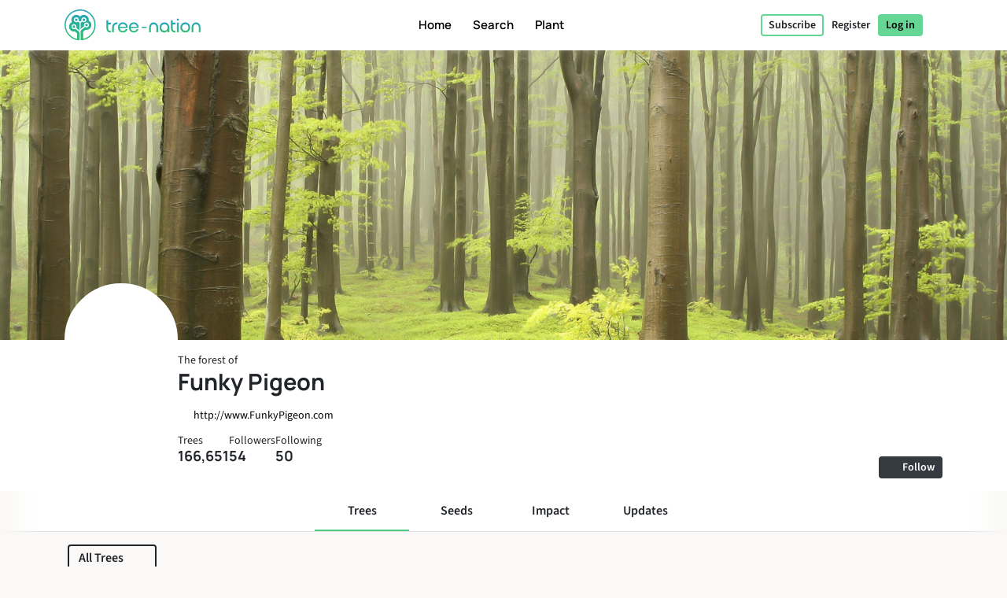

--- FILE ---
content_type: text/html; charset=UTF-8
request_url: https://tree-nation.com/profile/funky-pigeon
body_size: 97681
content:
<!DOCTYPE html>
<html lang="en">
<head>
    <meta charset="utf-8">
<meta name="csrf-token" content="4IG0hc1ArNCvTFK6u6Ocjm0ae1aiOXd84bREmqwy">
<meta name="viewport" content="width=device-width, initial-scale=1.0, minimum-scale=1.0, maximum-scale=1.0, user-scalable=0">
<meta name="apple-mobile-web-app-capable" content="yes">
<meta name="apple-mobile-web-app-status-bar-style" content="black">
<link rel="canonical" href="https://tree-nation.com/en/profile/funky-pigeon" />
<link rel="alternate" hreflang="x-default" href="https://tree-nation.com/en/profile/funky-pigeon" />
    
<link rel="alternate" hreflang="en" href="https://tree-nation.com/en/profile/funky-pigeon" />
    
<link rel="alternate" hreflang="fr" href="https://tree-nation.com/fr/profil/funky-pigeon" />
    
<link rel="alternate" hreflang="es" href="https://tree-nation.com/es/perfil/funky-pigeon" />
    
<link rel="alternate" hreflang="it" href="https://tree-nation.com/it/profilo/funky-pigeon" />
    
<link rel="alternate" hreflang="pt" href="https://tree-nation.com/pt/perfil/funky-pigeon" />
    
<link rel="alternate" hreflang="de" href="https://tree-nation.com/de/profil/funky-pigeon" />

<title>Forest of Funky Pigeon | Tree-Nation - Forest’s trees</title>
<meta property="description" content="Discover how Funky Pigeon is reforesting the world">
<meta property="og:description" content="Discover how Funky Pigeon is reforesting the world">
<meta property="og:title" content="Forest of Funky Pigeon | Tree-Nation - Forest’s trees">
<meta property="og:image" itemprop="image" content="https://treenation-uploads.s3.eu-central-1.amazonaws.com/profile_img-61844d0d72aa1.png">
<meta property="og:url" content="https://tree-nation.com/profile/funky-pigeon">
<meta property="og:type" content="website">

<meta property="twitter:site" content="@treenation">
<meta property="twitter:card" content="summary_large_image">
<meta property="twitter:title" content="Forest of Funky Pigeon | Tree-Nation - Forest’s trees">
<meta property="twitter:description" content="Discover how Funky Pigeon is reforesting the world">
<meta property="twitter:image" content="https://treenation-uploads.s3.eu-central-1.amazonaws.com/profile_img-61844d0d72aa1.png">

<meta property="fb:app_id" content="815558555221732" />
<link rel="apple-touch-icon" sizes="180x180" href="https://tree-nation.com/images/favicon/apple-touch-icon.png">
    <link rel="icon" type="image/png" sizes="32x32" href="https://tree-nation.com/images/favicon/favicon-32x32.png">
    <link rel="icon" type="image/png" sizes="16x16" href="https://tree-nation.com/images/favicon/favicon-16x16.png">
<link rel="manifest" href="https://tree-nation.com/images/favicon/site.webmanifest">
<link rel="mask-icon" href="https://tree-nation.com/images/favicon/safari-pinned-tab.svg" color="#5bbad5">
<meta name="msapplication-TileColor" content="#65d693">
<meta name="theme-color" content="#65d693">

<!-- Local Fonts -->
<link href="https://tree-nation.com/fonts/manrope.css" rel="stylesheet">
<link href="https://tree-nation.com/fonts/source-sans-pro.css" rel="stylesheet">

<!--Font Awesome Custom Kit-->
<script src="https://kit.fontawesome.com/138d657c96.js" crossorigin="anonymous"></script>
    <link rel="preload" as="style" href="https://tree-nation.com/build/assets/app-BmriGEEo.css" /><link rel="preload" as="style" href="https://tree-nation.com/build/assets/vendor-Dn3Mmh--.css" /><link rel="preload" as="style" href="https://tree-nation.com/build/assets/app-pJVNYvvX.css" /><link rel="modulepreload" href="https://tree-nation.com/build/assets/app-BC315XRt.js" /><link rel="modulepreload" href="https://tree-nation.com/build/assets/vendor-djZZ1wQ6.js" /><link rel="stylesheet" href="https://tree-nation.com/build/assets/app-BmriGEEo.css" /><link rel="stylesheet" href="https://tree-nation.com/build/assets/vendor-Dn3Mmh--.css" /><link rel="stylesheet" href="https://tree-nation.com/build/assets/app-pJVNYvvX.css" /><script type="module" src="https://tree-nation.com/build/assets/app-BC315XRt.js"></script>    <!-- Google Tag Manager -->
    <script>
        (function(w,d,s,l,i){w[l]=w[l]||[];w[l].push({'gtm.start':
        new Date().getTime(),event:'gtm.js'});var f=d.getElementsByTagName(s)[0],
        j=d.createElement(s),dl=l!='dataLayer'?'&l='+l:'';j.async=true;j.src=
        'https://www.googletagmanager.com/gtm.js?id='+i+dl;f.parentNode.insertBefore(j,f);
        })(window,document,'script','dataLayer','GTM-TG7NJ32');
    </script>
    <!-- End Google Tag Manager -->
    
        <!-- Google Analytics - Load asynchronously -->
    <script>
        // Lazy load Google Analytics after user interaction or 2 seconds
        function loadGoogleAnalytics() {
            if (window.gaLoaded) return;
            window.gaLoaded = true;
            
            (function(i,s,o,g,r,a,m){i['GoogleAnalyticsObject']=r;i[r]=i[r]||function(){
            (i[r].q=i[r].q||[]).push(arguments)},i[r].l=1*new Date();a=s.createElement(o),
            m=s.getElementsByTagName(o)[0];a.async=1;a.src=g;m.parentNode.insertBefore(a,m)
            })(window,document,'script','https://www.google-analytics.com/analytics.js','ga');

            ga('create', 'UA-889122-1', 'auto');
            ga('send', 'pageview');
        }
        
        // Load on user interaction or after 2 seconds
        ['scroll', 'click', 'touchstart'].forEach(event => {
            window.addEventListener(event, loadGoogleAnalytics, { once: true, passive: true });
        });
        setTimeout(loadGoogleAnalytics, 2000);
    </script>
    <!-- End Google Analytics -->

    <!-- Facebook Pixel Code -->
    <script>
        !function(f,b,e,v,n,t,s)
        {if(f.fbq)return;n=f.fbq=function(){n.callMethod?
        n.callMethod.apply(n,arguments):n.queue.push(arguments)};
        if(!f._fbq)f._fbq=n;n.push=n;n.loaded=!0;n.version='2.0';
        n.queue=[];t=b.createElement(e);t.async=!0;
        t.src=v;s=b.getElementsByTagName(e)[0];
        s.parentNode.insertBefore(t,s)}(window, document,'script',
        'https://connect.facebook.net/en_US/fbevents.js');
        fbq('init', '1495590350617888');
        fbq('track', 'PageView');
    </script>

    <noscript><img height="1" width="1" style="display:none" src="https://www.facebook.com/tr?id=1495590350617888&ev=PageView&noscript=1"/></noscript>
    <!-- End Facebook Pixel Code -->

    
    <script data-termly-config>
        window.TERMLY_CUSTOM_BLOCKING_MAP = {
            "maps.google.com": "essential",
            "youtube.com": "essential",
            "app.hubspot.com": "essential",
            "tree-nation.com": "essential",
        }
        </script>
    <!-- Cookies banner -->
    <script
        defer
        type="text/javascript"
        src="https://app.termly.io/resource-blocker/77420c7c-ab30-41a2-b03c-3b45adfda705?autoBlock=off"
        ></script>
    <!-- End Cookies banner -->

    <!-- TrustBox script -->
    <script type="text/javascript" src="//widget.trustpilot.com/bootstrap/v5/tp.widget.bootstrap.min.js" async></script>
    <!-- End TrustBox script -->

    <script type="application/ld+json">
        {
          "@context": "https://schema.org",
          "@type": "Organization",
          "name": "Tree Nation",
          "url": "https://tree-nation.com/",
          "logo": "https://tree-nation.com/images/tree-nation-logo.svg",
          "sameAs": [
            "https://www.facebook.com/treenation",
            "https://twitter.com/treenation",
            "https://www.instagram.com/treenation_org/",
            "https://www.flickr.com/photos/tree-nation"
          ]
        }
    </script>

    
        <script>
        window.env = "production";
        window.widgetsUrl = "https://widgets.tree-nation.com";
    </script>
</head>
<script>
    window.__footerLangs = {"en":{"id":1,"url":"https:\/\/tree-nation.com\/en\/profile\/funky-pigeon","name":"English"},"fr":{"id":2,"url":"https:\/\/tree-nation.com\/fr\/profil\/funky-pigeon","name":"Fran\u00e7ais"},"es":{"id":3,"url":"https:\/\/tree-nation.com\/es\/perfil\/funky-pigeon","name":"Espa\u00f1ol"},"it":{"id":4,"url":"https:\/\/tree-nation.com\/it\/profilo\/funky-pigeon","name":"Italiano"},"pt":{"id":5,"url":"https:\/\/tree-nation.com\/pt\/perfil\/funky-pigeon","name":"Portugu\u00eas"},"de":{"id":7,"url":"https:\/\/tree-nation.com\/de\/profil\/funky-pigeon","name":"Deutsch"}};
</script>
<body class=" tree-seed-list ">
    <div id="vueApp">
        <custom-router>
            <div id="no-content"></div>
        </custom-router>
    </div>
    <script>window.trans_texts = {"about_us":{"administration":"Administration","ampi":"Amparo Estrada","belgium":"Belgium","belgium_direction":"Avenue Louise 367, 1050 Bruxelles","business_development":"Business Development","ceo":"Founder & CEO","citizens":"Citizens","co2_compensated":"CO2 compensated (kg)","companies":"Companies","contact_us":"Would you like to get in touch?","contact_us_cta":"Contact us","corporate_partnerships":"Corporate partnerships","customer_support":"Customer Support","design":"Design","filip":"Filip Jastrzebski","head_corporate_partnerships":"Head of Corporate Partnerships","head_of_finance":"Finance","hectarees":"Hectares reforested","history":"Our story","history_p1":"Tree-Nation was founded in 2006 by Maxime Renaudin. From one single project in the driest and poorest country on earth, Niger, the project quickly evolved to help local teams of planters around the world.","history_p2":"Tree-Nation has been constantly innovating and is the creator of many tools that are now commonly used by other companies in our sector. In particular Tree-Nation invented the virtual tree, then the online forest and many other software tools in order to provide a unique technological solution aimed at breaking the distance between remote projects and their sponsors in developed countries.","history_p3":"Recognized internationally and becoming an official partner of the UNEP in 2007, Tree-Nation has evolved to help +17,500 companies and more than half a million users to plant more than 33 million trees in +70 reforestation projects on 5 continents.","in_the_press":"Tree-Nation in the press","information_tecnology":"Information Technology","lead_copywriter":"Lead Copywriter","maria_vilaro":"Maria Vilar\u00f3","marketing":"Head of Marketing","markus":"Markus F\u00f6rster","max":"Maxime Renaudin","mirjam":"Mirjam Kalisz","mission":"Our Mission","mission_p1":"Our mission is to reforest the world. Planting trees has been proven to be one of the most efficient solutions to fight Climate Change.","mission_p2":"Thanks to our reforestation and conservation projects we help to restore forests, create jobs, support local communities and protect biodiversity.","mission_p3":"Through the Tree-Nation platform we aim to bring a technological solution to the problem of deforestation, responsible for about 17% of all climate change emissions.<br>We want to use technology to make tree planting easy and provide support, advice and solutions to citizens and companies to help them transition towards a sustainable future.","mission_p4":"With 85% of all terrestrial species living in tropical forests, whose existences are intrinsically bound to the forests, their habitat, we care to restore and preserve the biodiversity to help avoid a mass extinction.","nestcitylab":"\u00a9 Nest City Lab","nicolas":"Nicolas Branellec","nina":"Nina Ramalho","office_in_the":"Tree-Nation's office in the","offices":"Our offices","offices_p1":"Half of our team is based in sunny Barcelona, Spain, while the rest of the team is spread across the world: the Netherlands, Kenya, Guatemala and Brazil.","philippa":"Philippa Attwood","philippe":"Philippe Van Mechelen","press":"Press","press_p1":"Feel free to browse our press room to better communicate on your partnership with Tree-Nation. If you are interested to write an article about us, please contact us here.","press_room":"Press room","project_dev":"Head of Project Development","projects":"Reforestation projects","reports":"Financial reports","reports_link_label":"Tree-Nation Financial Reports","reports_p1":"Transparency is key to what we do. We work hard to make available all information about the trees we plant and how we manage funding.","slim":"Slim Ben Salah","spain":"Spain","spain_direction":"C. \u00c0laba 100, 08018 Barcelona","subtitle":"Tree-Nation allows citizens and companies to plant trees all around the world and offset their CO2 emissions.","team":"Our team","team_p1":"We are a multicultural team all coming from different countries and backgrounds but all motivated by the same mission: to protect our planet and be part of the collective effort to stop climate change.","team_p2":"Over the years our team has been growing and attracting lots of talented and very dedicated people. And there is probably a place for you too :)","title":"About Tree-Nation","trees_planted":"Trees planted","view_on_map":"View on map","visit_nestcitylab":"Visit the Nest City Lab","willi":"Willi Maese"},"api":{"api_alt":"IOT (Internet Of Trees)","intro_title":"Discover our API","service_description":"Gamify your company's activities by linking any call to action to a Tree-Gift through our integration options.","service_title":"IOT (Internet Of Trees)","service_title_v2":"<span>Internet of<\/span><span class=\"text-primary2\">Trees<\/span>"},"auth":{"failed":"The username and password you entered did not match our records. Please double-check and try again.","password":"The provided password is incorrect.","throttle":"Too many login attempts. Please try again in :seconds seconds.","almost_done":"You are almost done!","already_user":"Already a user?","back_signin":"Back to Sign in","banned":"Your account is disabled, please contact Tree-Nation support.","birthdate":"Birth date (optional)","birthdate_explanation":"Your age will always be a secret, but we will use your birthdate to personalize your experience at Tree-Nation and to let other users know that your birthday is coming up (so that they can offer you trees as a gift!).  You can decide how you let us use your birthdate information at any time from your settings page.","change_to_login":"Already a user? Log in!","change_to_register":"Not yet registered? Sign up!","check_inbox":"Please check your inbox","citizen_account":"Individual \/ Employee account","citizen_description":"For individuals and employees","citizen_warning":"Join Tree-Nation as an <b>individual or employee<\/b>. Plant and offer trees to your friends, play the seed game, offset your and your family\u2019s emissions and much more!","come_on_in":"Come in","company_account":"Business account","company_description":"For business owners","company_required":"The company name is required to create your account","company_warning":"Join Tree-Nation as a <b>business owner<\/b>. Plant trees for every product sold, offset your team\u2019s emissions, gift trees to your employees and much more!","confirm_age":"Please confirm you are of legal age","did_you_forget_password":"Forgot your password?","email_does_not_exist":"E-mail does not exist","email_in_use":"This e-mail is already in use. Please go to Login.","email_missing":"An email is needed to create your account","email_sent":"E-mail sent","email_sent_description":"An email has been sent with the instructions to reset your password. Please check your spam folder in case the email does not appear in your inbox.","email_sent_description_v2":"An email has been sent to <b>:email<\/b> with the instructions to reset your password. <br\/> If the email doesn't appear in your inbox, please check your spam.","full_name_placeholder":"Your full name","join_treenation":"Join Tree-Nation","log_in":"Log in","login_facebook":"Continue with Facebook","login_google":"Continue with Google","login_page_title":"Welcome back, forest guardian!","login_register":"Login\/Register","login_reset_password":"To reset your password, follow the instructions in the email we've just sent you.","login_to_treenation":"Log in to Tree-Nation","login_with_facebook":"Log In with Facebook","lost_password":"Forgot password","lost_password_description":"Enter the email address you used to register.","name_required":"A name is required to create your account","new_password_description":"Enter and confirm your new password.","new_password_placeholder":"New password","new_password_successfull":"Your password has been successfully changed.","newsletter_explanation":"Subscribe to our monthly newsletter.","not_registered_yet":"Not registered yet?","not_user_found_for_given_email":"No user found for this email.","or":"Or","organization_website_placeholder":"Company website","password_changed":"Password changed","password_validation":"Password must be at least 6 characters long.","placeholder_email":"E-mail","placeholder_name":"First and last name","placeholder_organization_name":"Company name","placeholder_password":"Password","placeholder_password_collect":"Add a password","please_change_your_password":"Please reset your password.","please_change_your_password_description":"We have improved the security of Tree-Nation\u2019s website to keep up with the highest safety standards.  For this reason we have sent you an e-mail with a link to reset your password.<br>Thank you for your understanding.","please_reactivate_your_account":"Your account is not active anymore.","please_reactivate_your_account_description":"Your account is not active anymore. We have sent you an email with a link to reactivate your account.","recovery_email":"Send recovery email","register_as_citizen":"Register as a Citizen","register_as_organization":"Register as a Company","register_create_account":"Create account","register_header":"Almost there!","register_page_title":"Join us to reforest the world","register_subheader":"Finish creating your company account for the full Tree-Nation experience","repeat_password_error":"The password and its confirmation are not the same","repeat_password_placeholder":"Repeat new password","reset":"Reset","reset_password":"Reset password","reset_your_password":"Reset your password","select_type_account":"Select the type of account you want to create","sign_up":"Sign up","skip_register":"Skip","terms_of_use_compliance":"Creating an account means you accept our <a href=\"\/legal\/terms-of-use\" target=\"_blank\">terms of use<\/a> and our <a href=\"\/legal\/privacy-policy\" target=\"_blank\">privacy policy<\/a>","you_are_already_logged_in_with_another_user":"You are already logged in as another user, Please refresh your page!","you_are_not_logged_in":"You are not logged in. Please log in to continue!.","your_age_will_stay_secret":"Don\u2019t worry, your age will stay a secret."},"auto-plant":{"alt_auto_plant_icon":"Auto-Plant icon","alt_megaphone_icon":"Megaphone icon","alt_mockup_banner":"Mockup of a desktop computer showing the banner inserted in a website","alt_plug_icon":"Plug icon","alt_shovel_icon":"Shove icon","auto_plant":"Auto-Plant","communicate_with_banner":"Communicate with our Commitment Banner","confirmation_cta":"Discover your new trees","confirmation_p1":"Thank you for your contribution. Your first trees are now being planted and you will receive a confirmation email.","confirmation_p1_b2b":"Thank you for your contribution. Your first trees are now being planted and you will receive a confirmation email.","confirmation_p2":"You deserve a little rest! Your plan is active, your trees will be planted every month. It feels like there is not much left to do. Still, nothing prohibits you to plant more trees, offer some to friends or even plant free trees with the Seed Game.","confirmation_p2_b2b":"Your plan is now active, your trees will be planted every month. Before we wrap this up, don't forget to activate your Commitment Banner! Also you can check the other commitments you can take. Nothing prohibits you to plant more trees and offer some to your clients or employees :)","confirmation_p3":"Thank you and we hope you like Tree-Nation!","confirmation_p3_b2b":"Thank you and we hope you like Tree-Nation!","confirmation_title":"Your Auto-Plant plan is now active!","get_banner":"Get your Commitment Banner","how_it_works_description":"Auto-Plant is our simplest monthly plan. You select the quantity of trees to plant and you just let the program run. Every month we take care to select and plant the trees for you. All automated.","how_it_works_pretitle":"How it works","how_it_works_title":"Auto-Plant is an automated monthly plan with a fixed number of trees","how_we_select_your_trees":"How we select your trees every month","insert_free_banner":"Insert our FREE banner with ease","insert_free_banner_description":"In combination with your Auto-Plant you can use this banner as an easy way to display and communicate on your tree planting commitment and link to your forest. Also, just by having it on your website, this banner will plant 1 tree for free every month.","minimum_co2_offset":"Minimum monthly CO2 offset","month":"month","no_name_1":"Planted automatically","no_name_1_description":"No manual action is required. The trees are automatically planted and added in your forest. You receive an email to inform you when your trees arrive.","no_name_3":"A useful selection","no_name_3_description":"Auto-Plant may be simple, it is also incredibly useful. With this plan you basically let Tree-Nation's forestry experts handle the choice of species to plant for you. This is great because it let us prioritize the projects that most need trees or species that are important to plant.","no_name_4":"Focus on diversity","no_name_4_description":"At the same time we take care to bring a large variety of species for you to discover. With more than 400 species available to plant, the Auto-Plant species selection is a great program to foster biodiversity.","partner":"Partner","plan_four":"Earth","plan_one":"Sapling","plan_three":"Forest","plan_two":"Tree","plant_trees_automatically":"New species each month","plant_trees_automatically_description":"Every month, among all our projects, we take care of making a great selection of trees species to plant for you.","planted_monthly":"trees planted monthly","plug_and_play":"Plug and Play","plug_and_play_description":"Quickly set your plan and you're ready to communicate about your commitment for the planet. Use our own communication tools to make it easier.","required":"Required","service_description":"Select a fixed quantity of trees to plant every month","smart_banner":"Smart banner","use_customizable_banners":"Use our customizable banners","use_customizable_banners_description":"This option is not available yet."},"auto_plant_banner":{"add_smart_banner":"Add a Commitment Banner to your website","add_smart_banner_description":"In any page of your website you can add a nice panoramic banner explaining your commitment and linking to your forest.","communication":"Communication","copy_and_paste_banner":"Copy and paste this code into any page of your website:"},"cards":{"carbon_catchers":"#CarbonCatchers","carbon_catchers_desc":"In-depth analysis of where and how we emit CO2.","challenge":"The Challenge","challenge_desc":"Discover why it\u2019s urgent to plant trees.","climate_dictionary":"#ClimateDictionary","climate_dictionary_desc":"Explanation of specific keywords often used within climate science.","co2_neutral_label":"Net Zero Website smart label","co2_neutral_label_desc":"A smart label that makes your website free of emissions!","corporate_services":"Presentation of our corporate services","corporate_services_desc":"Discover how we can help you integrate trees into your activity.","dictionary":"#ClimateDictionary","dictionary_desc":"Read about the science behind the main climate buzzwords.","download_pdf":"Download pdf","forest_facts":"#ForestFacts","forest_facts_desc":"The status of the world and climate through visual facts.","go_to_all_services":"Go to all services","go_to_product_page":"Go to service page","go_to_project_page":"Go to project page","go_to_projects_page":"Go to projects page","one_product_one_tree":"Net Zero Product","one_product_one_tree_desc":"An automated solution to link your e-commerce sales to trees planted.","projects_overview":"Tree-Nation projects overview","projects_overview_desc":"Discover our main projects, our methodology and traceability tools."},"co2-neutral":{"choose_plan":"Choose what to offset","choose_plan_desc":"With the following plans you can offset your entire company's emissions. Each plan is complementary to the others as they offset different emissions. You can either select 1, 2 or all 3 complementary plans to become carbon neutral.","co2_neutral":"Offset CO2","coming_soon":"Coming soon!","employee_desc":"This plan offsets the emissions directly related to employees, like their office space, electricity at work, food, small office material and short distance travel.","employee_month":"employee \/ month","faq":"Frequently Asked Questions","faq_co2_include_tree":"Will my CO2 offsets include trees planted?","faq_how_calculate":"How do you make your calculations?","faq_how_calculate_p1":"NET ZERO TEAM: The total annual emissions of an office-based employee averages 3 tonnes of CO2 equivalent per year following a French study by Sinteo\/ARSEG. This figure is then adapted to the European emissions average of 3,6 tonnes CO2eq \/year. This study takes into account consumption of energy, water, paper, as well as fixed assets and short business trips.","faq_offset_products":"Net Zero Product, how does it work?","faq_offset_team":"Net Zero Team, how does it work?","faq_offset_team_p1":"The Net Zero Team service allows you to offset all the CO2 emissions of your company that are related to your team. This program is suited for all types of businesses.","faq_offset_team_p2":"This program provides a simple way to estimate your emissions while still being accurate and adapting to the size of your company. For many service companies, with no physical production and most of their activities behind a desk, this will be the main center of emissions to offset.","faq_offset_team_p3":"The total annual emissions of an office-based employee averages between 3 and 3,6 tonnes of CO2 equivalent per year. This average has been calculated based on the French analysis by Sinteo\/ARSEG and then adapted to the European average.","faq_offset_team_p4":"On a monthly basis, Tree-Nation will plant your trees by carefully selecting the species that will offset the amount of CO2 corresponding to your chosen program.","faq_offset_team_p5":"Every month, each of your employees (or just you if you prefer) will be informed by email about the new trees we are planting for them. They will discover the species\u2019 selection of the month, carefully selected by our Tree-Nation forestry experts. While having a strong focus on species well suited for carbon sequestration, our selection also aims to make your team discover new species and planting projects.","faq_offset_tons":"Offset by tonnes, how does it work?","faq_offset_travels":"Offset travels, how does it work?","faq_personalized_project":"I have a personalized project, what should I do?","faq_personalized_project_p1":"Please contact us on our <a href=\"\/contact-us\">contact form<\/a> to explain your project and leave your contact details. We will contact you back shortly after. Thank you!","number_of_tons":"Number of tonnes to offset per month","offset":"Offset!","offset_by_employee_description":"We will plant your trees on a monthly basis, to offset 12 tonnes of CO2 per year for each employee.","offset_products_pretitle":"CO2 Neutral","offset_products_title":"Net Zero Product","offset_team_pretitle":"CO2 Neutral","offset_team_title":"Net Zero Team","offset_tons_description":"We will plant your trees on a monthly basis to offset the number of tonnes of CO2 you need.","offset_tons_title":"Offset Tonnes","offset_travels_pretitle":"CO2 Neutral","offset_travels_title":"Offset Travels","products_desc":"This service allows you to offset your production. It is based on an analysis of your emissions. Ideal for: Industry, Manufacturers, E-commerce...","service_description":"Offset a portion or all of your company's CO2 emissions.","this_plan_includes":"What does this plan offset:","tons_desc":"Offset a specific amount of CO2 emissions. (For an offset above 500 tonnes please contact us).","tons_title":"Offset Tonnes","tons_to_offset":"Tonnes of CO2 to offset:","total_tons_of_co2":"Total tonnes of CO2","travels_desc":"This service allows you to offset all your individual or team's travel. Plane, car, bus, motorbike, train, boat or flying saucer, we cover it all."},"co2_study":{"service_description":"We help you understand where your CO2 emissions are coming from.","service_title":"CO2e Study"},"comments":{"comment_placeholder":"Write a comment...","comments":"Comments","delete_comment":"Delete comment","hide_comments":"hide comments","number_comments":":number comments","planter":"Planter","submit_comment":"Submit comment"},"contact-us":{"contact_us_title":"Contact us","title":"Contact us"},"contributions":{"billing":"Billing","filter_all_receipts":"All receipts","filter_payment_receipts":"Invoices","history_of_contributions":"History of Contributions","no_contributions":"You have no recurrent contributions at the moment.","no_contributions_desc":"Our smart automation tools can take care of doing the planting for you on a recurrent basis."},"credit":{"account_credited":"Account credited","account_credited_desc":"You can now start planting by using your credits. Happy planting!","account_credited_title":"Your account has been credited","auto-recharge":"Auto-renew","autorefill":"Enable auto-renew","buy_credits_page_title":"Credit your account","choose_amount":"Credit your account with the amount of your choice:","choose_credit_options":"Choose your credit options","choose_reccurency":"Credit my account with this amount\u2026","choose_recurrency":"Do you want credits to automatically renew?","credit_account_desc":"Avoid having to use your payment method each time you want to plant a tree.","credit_account_title":"Credit your account","credits_amount":"Credits amount","min_amount_error":"The minimum amount to credit your account is 10 \u20ac","other_amount":"Other amount","pay_and_credit":"Pay and credit","receipt_tree_credits":"Tree credits","start_planting_trees_now":"Plant trees now","total":"Total","using_tree_credits":"(Using your tree credits)","your_payment_information":"Your payment information"},"database":{"environment_director":"Environment Director","forum_categories_bugs":"Bugs & Suggestions","forum_categories_faq":"FAQ","forum_categories_faq_companies":"FAQ - Companies","forum_categories_general":"General","impact_co2_compensation":"CO2 Compensation","impact_co2_compensation_description":"Planting projects marked with this symbol have perfect characteristics for carbon offsetting.","impact_conservation":"Conservation","impact_conservation_desc":"The project works to achieve forest health and biodiversity for the benefit and sustainability of current and future generations.","impact_conservation_description":"Planting projects which maintain forested areas for the benefit and sustainability of future generations.","impact_ecotourism":"Ecotourism","impact_ecotourism_desc":"The project accommodates guests under ecotourism programs.","impact_ecotourism_description":"Planting projects which can accommodate people under ecotourism programs.","impact_fauna_preservation":"Fauna Preservation","impact_fauna_preservation_description":"Planting projects which protect or aid animal species","impact_infrastructures":"Infrastructures","impact_infrastructures_description":"Some infrastructure projects are developed on the plantations.","impact_reforestation":"Reforestation","impact_reforestation_desc":"The project is planting trees to re-establish forest cover in an area that has been deforested.","impact_reforestation_description":"The primary aim of all Tree-Nation projects is the reforestation and afforestation of our planet.","impact_scientific_research":"Scientific research","impact_scientific_research_desc":"Planting projects which can receive funding intended for scientific research.","impact_scientific_research_description":"Planting projects which can receive funding intended for scientific research.","impact_students_internship":"Students & volunteers","impact_students_internship_desc":"Project welcoming volunteers or students in the context of internships.","impact_students_internship_description":"Projects welcoming students for internships and\/or receive volunteers.","project_status_affiliated":"Affiliated","project_status_closed":"Closed","project_status_headquarters":"Headquarters","project_status_in_construction":"Under construction","project_status_independent":"Independent","region_climate_types_boreal":"Boreal","region_climate_types_cool_temperature":"Cool temperature","region_climate_types_default":"Default","region_climate_types_dry":"Dry","region_climate_types_subtropical":"Subtropical","region_climate_types_temperate":"Temperate","region_climate_types_tropical":"Tropical","sen_front_dev":"Senior Frontend Engineer","specie_categories_endangered":"Endangered","specie_categories_fast_growing":"Fast-growing","specie_categories_fauna_protection":"Fauna protection","specie_categories_fertilization":"Agroforestry","specie_categories_fertilization_desc":"The project is planting trees on agricultural land for multiple purposes, including the agricultural use of trees, combined with agricultural crops and\/or livestock.","specie_categories_flowering_plant":"Plant","specie_categories_magestic":"Majestic","specie_categories_medicinal":"Medicinal","specie_categories_nutritional":"Nutritional","specie_conservation_statuses_critical":"Critically endangered (CR)","specie_conservation_statuses_endangered":"Endangered (EN)","specie_conservation_statuses_extinct":"Extinct in the wild (EW)","specie_conservation_statuses_least_concern":"Least concern (LC)","specie_conservation_statuses_near_threatened":"Near threatened (NT)","specie_conservation_statuses_vulnerable":"Vulnerable (VU)","specie_foliage_types_deciduous":"Deciduous","specie_foliage_types_evergreen":"Evergreen","specie_foliage_types_semi_deciduous":"Semi-deciduous","specie_foliage_types_semi_evergreen":"Semi-evergreen","specie_growth_patterns_default":"Default","specie_growth_patterns_fast":"Fast","specie_growth_patterns_fastest_growing":"Fastest","specie_growth_patterns_moderate":"Moderate","specie_growth_patterns_slow":"Slow","specie_origin_types_native":"Native","specie_origin_types_rare":"Rare","specie_origin_types_semi_exotic":"Exotic","specie_origin_types_semi_threatened":"Threatened by extinction","specie_uses_adhesive":"Adhesive","specie_uses_alimentation_oil":"Alimentation oil","specie_uses_animal_nutrition":"Animal nutrition","specie_uses_beekiping":"Beekeeping","specie_uses_carpentry_wood":"Carpentry wood","specie_uses_coloring":"Coloring","specie_uses_cosmetic":"Cosmetic","specie_uses_craftwork":"Craftwork","specie_uses_fibre_and_rope":"Fibre and rope","specie_uses_fodder":"Fodder","specie_uses_folkloric_importance":"Cultural importance","specie_uses_food_packaging":"Food packaging","specie_uses_fruit_trees":"Fruit Trees","specie_uses_historic_importance":"Historical importance","specie_uses_human_nutrition":"Human nutrition","specie_uses_insecticide":"Insecticide","specie_uses_land_reclamation":"Land reclamation","specie_uses_modern_medicine":"Modern medicine","specie_uses_oil_essentials":"Oil essentials","specie_uses_ornamental":"Ornamental","specie_uses_pulp_and_papers":"Pulp and papers","specie_uses_resin_and_gum":"Resin and gum","specie_uses_shade":"Shade","specie_uses_tannin":"Tannin","specie_uses_tradicional_medicine":"Traditional medicine","specie_uses_vegetal_fence":"Vegetal fence","specie_uses_wood_for_construction":"Wood for construction","specie_uses_wood_fuel":"Wood fuel","species_invasive_type_invasive":"Invasive","species_invasive_type_non_invasive":"Non-invasive","species_invasive_type_potentially_invasive":"Potentially invasive","team_role_QA_1":"Seeding Success Specialist","team_role_QA_2":"QA","team_role_QA_autom_1":"Root Quality Keeper","team_role_QA_autom_2":"QA Automation Engineer","team_role_UI_UX_1":"Seed Sower of Tree Experience","team_role_UI_UX_2":"UX\/UI Designer","team_role_acc_mngr_1":"Forest Success Manager","team_role_acc_mngr_2":"Account Manager","team_role_africa_project_mngr_1":"Woodland Guardian","team_role_africa_project_mngr_2":"Regional Project Manager Africa","team_role_be_dev_1":"Internal Ecosystem Builder","team_role_be_dev_2":"Back End Developer","team_role_biz_dev_mngr_1":"Forest Development Manager","team_role_biz_dev_mngr_2":"Business Development Manager","team_role_board":"Board Advisor","team_role_bu_mngr_1":"Forest Layer Manager","team_role_bu_mngr_2":"Business Unit Manager","team_role_ceo_1":"Climate Executive Officer","team_role_ceo_2":"CEO & Founder","team_role_certif_expert_1":"Woodland Standard Keeper","team_role_certif_expert_2":"Forestry Certification Expert","team_role_cgo_1":"Climate Growth Officer","team_role_cgo_2":"Co-CEO","team_role_communications_intern":"Communications Intern","team_role_crm_mngr":"CRM Manager","team_role_customer_supp_mngr_1":"Planting Advice Manager","team_role_customer_supp_mngr_2":"Head of Customer Support","team_role_customer_support_1":"Planting Advice Specialist","team_role_customer_support_2":"Customer Support","team_role_data_ops_1":"Preservation Analyst","team_role_data_ops_2":"Data & Operations","team_role_env_director":"Environment & Operations Director","team_role_exec_assist_1":"Ecosystem Organizer Manager","team_role_exec_assist_2":"Executive Assitant","team_role_fe_dev_1":"External Ecosystem Builder","team_role_fe_dev_2":"Frontend Developer","team_role_finance_assist_1":"Vault Keeper Assistant","team_role_finance_assist_2":"Finance Assistant","team_role_finance_dir_1":"Forest Investment Director","team_role_finance_dir_2":"Finance Director","team_role_fs_dev_1":"Symbiotic Ecosystem Builder","team_role_fs_dev_2":"Full Stack Developer","team_role_head_finance_1":"Trees Vault Keeper","team_role_head_finance_2":"Head of Finance","team_role_head_supply_1":"Seeds Asset Keeper","team_role_head_supply_2":"Stock Manager","team_role_help_desk_1":"Forest Guide Specialist","team_role_help_desk_2":"Help Desk & Automation Specialist","team_role_hr_1":"Forest Harmony Keeper","team_role_hr_2":"Head of People","team_role_hs":"Head of Sales","team_role_latam_project_mngr_2":"Regional Project Manager LATAM","team_role_marketing_mngr":"Marketing Manager","team_role_marketing_mngr_1":"Tree Whisperer","team_role_marketing_mngr_2":"Brand Marketing Manager","team_role_ops_dir_1":"Root System Planner","team_role_ops_dir_2":"Head of Operations","team_role_prod_owner_1":"Seedling Sorcerer","team_role_prod_owner_2":"Product Manager","team_role_project_coord_1":"Evergreen Reforestation Steward","team_role_project_coord_2":"Head of the Reforestation Department","team_role_project_dev_mngr_2":"Projects Development Manager","team_role_refo_project_mngr_1":"Woodland Whisperer","team_role_refo_project_mngr_2":"Reforestation Impact Manager","team_role_sdr":"Sales Development Representative","team_role_senior_acc_mngr_1":"Head of Forest Success","team_role_senior_acc_mngr_2":"Senior Account Manager","team_role_tech_lead_1":"Lead Ecosystem Gardener","team_role_tech_lead_2":"Tech Lead","team_role_transl_mngr_assist_1":"Forest Word Wizard","team_role_transl_mngr_assist_2":"Translation Management Assistant","team_role_translation_mngr_1":"Forest Language Manager","team_role_translation_mngr_2":"Translation Manager","update_status_expected_this_year":"Expected this year","update_status_funded":"Funded","update_status_placed_in_nursery":"Placed in nursery","update_status_planted":"Planted"},"default":{"3_steps_for_climate":"3 easy steps for a Climate Positive impact","CO2":"CO2:","FAQ_answer_01":"That\u2019s great. Tree-Nation has been built for this. But a variable commitment needs discipline from you to do it consistently every month. If you want to be part of our trillion trees mission, you will understand that this extreme challenge requires all the help we can get. We cannot dedicate our team to keep reminding our sponsors if they have done their commitment for the month. This is not realistic to achieve our goal. That\u2019s why, we ask every corporate sponsor to start with a pledge. A pledge is like insurance for the planet. It\u2019s a fixed and long-lasting commitment. It\u2019s ok to take a reasonable pledge initially if you are unsure about your numbers. But at least you get started and are part of our mission. Then you can invest some time to set up API triggered variable commitments (only available in Premium & Marketplace). The best part is that you will be able to use your pledged trees for those API commitments, so this will not require extra budget from you.","FAQ_answer_02":"Absolutely! We understand that your needs evolve. Your plan is completely configurable and editable, allowing you to change plans, add\/remove automations or adjust usage.","FAQ_answer_03":"There\u2019s no contract - just pay as you go, month-to-month. You may cancel at any time but please note that such cancellation will only be effective at the end of the current subscription period.","FAQ_answer_04":"If you exceed your monthly pledge amount your subscription will not stop and you will be charged a prorated amount dependent on usage.","FAQ_answer_05":"If you don't plant all your trees manually or through our automation tools, our system will automatically plant the exact number of trees needed to fulfill your monthly pledge. This way, you always honor your commitment to the planet.","FAQ_question_01":"My company prefers to link our commitment to a service or particular action instead of a fixed pledge","FAQ_question_02":"Am I able to update or change my plan?","FAQ_question_03":"Do I have to sign a long-term contract?","FAQ_question_04":"What happens if I exceed my pledge amount?","FAQ_question_05":"How does the Auto-Plant Guarantee work?","about_page_updates":"updates","access_my_forest":"Access my forest","activities_afforestation":"Afforestation","activities_afforestation_desc":"The project is planting trees to create a forest in an area that was previously not forested.","activities_preservation":"Preservation","activities_preservation_desc":"The project owns areas protected from industrial activity to help preserve species and healthy ecosystems for the future, ensuring its long-term sustainability.","activities_water_management":"Water resources management","activities_water_management_desc":"Water supplies are part of the project's sustainable management. It improves the quantity and quality of the water and contributes to the reduction of water-related risks, such as floods.","activity":"Activity","add_a_comment":"Add a comment","add_another_domain":"Add another domain","add_billing_info_to_plant_faster":"Add your billing information to plant faster","add_billing_information":"Add Billing information","add_comment":"Add comment","add_credits_box_description":"Add credits whenever you need to enable you to plant trees.","add_credits_description_1":"Credits allow you to plant on Tree-Nation, making it easy and accessible to meet your planting needs.","add_credits_description_2":"To plant trees, add credits to your account.","add_credits_price":"Min :amount\u20ac","add_credits_recurrency":"Autorecharge","add_domain_label":"Add the domain","add_key_element":"Add key element","add_message":"You need to add a message","add_new_certification_cta":"Add new certification","add_options":"Add some options","add_planting":"Add planting","advanced_filters":"Advanced filters","alert_billing_info_updated":"Billing information updated","alert_copy_confirmation":"The link has been copied to the clipboard.","alert_new_payment_method":"New payment method saved","alert_payment_default_error":"Your payment method is expired and cannot be set as default.","alert_payment_default_set":"New default payment method set","alert_payment_deleted":"Payment method deleted","alert_payment_fail":"Payment fail","alert_payment_successful":"Payment successful","alert_pledge_updated":"Pledge updated. These changes will take effect on the 1st of the month.","alert_updated_payment_method":"Payment method details have been updated.","alerts_invalid_email":"Invalid email format at line :value","alerts_missing_info":"Missing information on line :value","alerts_no_stock":"Not enough trees of this species at the moment. Please select another species.","all_activity_social_tab":"All Activity","all_filters":"All filters","all_time":"All time","all_transactions":"All transactions","already_existing_account":"Already existing account","and":"and","and_x_others":"and :number others","api_advanced":"API advanced","api_basic":"API Basic","apply_filters":"Apply filters","auto_renew_alert":"We'll save the selected amount of credits to be used as your preferred payment method.","automate_commitment":"Automate your commitment","automate_commitment_explain":"Ensure you meet your goal with the Auto-Plant guarantee. Any unused trees are automatically planted at the end of each month, upholding your pledge commitment.","automatically":"Automatically","available_credits":"Available credits","available_in_marketplace":"Only available in Marketplace","available_in_prem_marketplace":"Available in Premium and Marketplace","back_to_feed_cta":"Back to feed","be_part_solution":"Be a part of the Climate Solution","become_a_serial_planter_company":"Become a CO2 neutral Company","become_co2_neutral_descritption":"Tree-nation makes it simple and easy to offset your emissions by planting trees for you every month.","become_sponsor":"Become a sponsor and keep it alive!","benefits_avoiding_deforestation":"Avoiding deforestation","benefits_avoiding_deforestation_desc":"The project's sustainable forest management helps stop deforestation and forest degradation.","benefits_awareness":"Environmental awareness","benefits_awareness_desc":"The project cultivates environmental education for adults and\/or children to raise environmental awareness.","benefits_co2_capture":"CO2 capture","benefits_co2_capture_desc":"The project holds ideal characteristics for carbon sequestration (CO2 offsets). These include a tropical climate zone, fast growing species, certain types of forests and project management.","benefits_education":"Education","benefits_education_desc":"The project helps girls and boys access quality education in properly equipped schools.","benefits_fauna_conservation":"Fauna conservation","benefits_fauna_conservation_desc":"Animal species protection is part of the plantation management, such as the creation of safe habitats.","benefits_fighting_desertification":"Fighting desertification","benefits_fighting_desertification_desc":"The project plants trees in arid zones to combat desertification and to help restore degraded land.","benefits_food_security":"Food security","benefits_food_security_desc":"Through a selection of tree species generating edible by-products (fruit, nuts, seeds, edible leafs), the project contributes to improving the nutrition of local communities, making the region more resilient to famine.","benefits_gender_equality":"Gender equality","benefits_gender_equality_desc":"The project aims to reduce inequality between women and men, empowering female farmers\/workers.","benefits_inclusion":"Social inclusion","benefits_inclusion_desc":"The project promotes initiatives for the social inclusion of marginalized groups through education and training.","benefits_land_restoration":"Land restoration","benefits_land_restoration_desc":"The project repairs degraded land back into a healthy and productive land.","benefits_local_heritage":"Local heritage","benefits_local_heritage_desc":"The local cultural and environmental heritage is promoted through the documentation and preservation of traditional practices for the knowledge of future generations.","benefits_organic":"Organic","benefits_organic_desc":"The project is managed without the use of agrochemicals or herbicides.","benefits_poverty_relief":"Poverty relief","benefits_poverty_relief_desc":"The project creates employment opportunities for poor local communities and reduces exposure and vulnerability to extreme weather events.","benefits_social_economy":"Social economy","benefits_social_economy_desc":"The project places social welfare above profit; the aim is to enhance the community's quality of life, economically, socially, culturally and environmentally.","benefits_tribes":"Indigenous tribes","benefits_tribes_desc":"The project involves reforestation in protected areas supporting the life of indigenous tribes. The trees are planted by or with the tribes to further protect their habitat and lifestyle.","billing_email":"Billing email","billing_email_tooltip":"For finance or accounting contacts, receives all invoices and payment reminders.","billing_info_description":"We need this information to create your invoice and ensure tax is applied correctly, this information will be used in future payments. You can update it anytime from billing menu.","billing_info_error":"Billing information is required","blog_header_tree_nation":"Tree-Nation","button_sponsor":"Sponsor","carbon_impact":"Carbon impact","case_studies_pretitle":"Case studies","certificate_by":"Certificate issued by","certificate_number":"Certificate number","certification":"Certification","certified":"Certified","certified_desc":"The project generates carbon offsets certified by a highly recognized voluntary offset standard.","change_the_world":"It's time you join us to change the world!","character_counter":"characters left","chart_expected":"Expected","chart_remaining":"Remaining","choose_certification":"Choose a certification from the list","choose_company_plan":"Choose your Net Zero company plan","choose_number_trees":"Choose how many trees","choose_other":"Other","choose_other_desc":"The sustainable management of the project is certified, environmentally, economically and\/or socially.","choose_species_project":"Choose species and project","choose_unknown_certification":"Please write the certification's name","citizen_simplified_invoice":"Simplified Invoice","claim_gift_cta":"Claim this gift","claim_tree":"Claim this tree","claimed_co2":"Claimed CO2","claimed_co2_text":"Official offsets. \u2028Counted in this forest\u2019 carbon accounting.","clear_all":"Clear all","climate_subscription":"Climate <span class=\"text-warning\">Subscription<\/span>","climate_subscription_description":"Automate your monthly climate commitment, enabling consistent and convenient planting.","close_record":"Close record","close_record_notice":"This action cannot be undone. If you are not sure, please contact us in the chat.","close_record_statement":"I no longer plan to add trees to this record and I want to close it.","co2_neutral_plan":"CO2 Neutral Plan:","co2_removal_capacity":"CO2 Removal Capacity","comment_confirmation":"Your comment has been posted successfully.","comment_confirmation_cta":"View comment","comment_optional":"Comment (Optional)","company_change_modal_intro":"Dear :customername,","company_change_modal_text_1":"We are excited to inform you that as of today, 03\/06\/2024, Tree-Nation will be shifting the majority of our operations to our Spanish company, Neovee Solutions. The Neovee entity is where Tree-Nation was originally founded and operated for thirteen years, and we return to it after a period working fully as a non-profit organization. From now on, Neovee Solutions will manage the Tree-Nation platform, while our non-profit arm will focus on the research and development of micro-conservation projects.<br>\nAs a result of this transition, Neovee Solutions will become the new controller of your personal data, handling its storage and processing. This change in data management will not impact your experience with us. The company's team and activities remain unchanged, and your data will continue to be employed solely for the purposes disclosed at the time of registration.<br>\nTo understand the reason behind this change, and why we are excited about it, please review our <a style=\"word-wrap: break-word; -ms-text-size-adjust: 100%; -webkit-text-size-adjust: none !important; color: #49bc6b; font-weight: normal; text-decoration: none;\" href=\"https:\/\/tree-nation.com\/projects\/inside-tree-nation\/updates\" target=\"_blank\">blog announcement<\/a>. Though there is no action required on your end, you may review further details in our updated <a style=\"word-wrap: break-word; -ms-text-size-adjust: 100%; -webkit-text-size-adjust: none !important; color: #49bc6b; font-weight: normal; text-decoration: none;\" href=\"https:\/\/tree-nation.com\/legal\/privacy-policy\" target=\"_blank\">Privacy Policy<\/a>, <a style=\"word-wrap: break-word; -ms-text-size-adjust: 100%; -webkit-text-size-adjust: none !important; color: #49bc6b; font-weight: normal; text-decoration: none;\" href=\"https:\/\/tree-nation.com\/legal\/terms-of-use\" target=\"_blank\">Terms of Use<\/a>, and <a style=\"word-wrap: break-word; -ms-text-size-adjust: 100%; -webkit-text-size-adjust: none !important; color: #49bc6b; font-weight: normal; text-decoration: none;\" href=\"https:\/\/tree-nation.com\/legal\/terms-of-service\" target=\"_blank\">Terms of Service<\/a>.<br>\nPlease be aware that you have the right to deactivate or delete your Tree-Nation account if you do not wish to accept our terms under this updated structure. You may also request the deletion of your information by contacting us. If you have any questions, or wish to delete your data, please e-mail us at <a style=\"word-wrap: break-word; -ms-text-size-adjust: 100%; -webkit-text-size-adjust: none !important; color: #49bc6b; font-weight: normal; text-decoration: none;\" href=\"mailto:contactus@tree-nation.com\">contactus@tree-nation.com<\/a>.<br>\nOur team is thrilled to finally announce this transition as we have been preparing it for a whole year. It is a step towards enabling the expansion of our projects, aligning with our mission of planting one trillion trees by 2050.<br>\nWe thank you for your support in this ambitious, yet essential goal.","company_change_modal_text_2":"If you have any further questions, please e-mail us at: <a href=\"mailto:contactus@tree-nation.com\">contactus@tree-nation.com<\/a>.","company_change_modal_title":"Updates to Tree-Nation's policies","confirm_pledge":"Confirm your pledge","consent_preferences":"Consent preferences","consistant_care":"<b>Consistent care:<\/b> Our Tree-Nation forestry experts curate and regularly update a selection of the best projects and species available in your selected package.","contact_us_if_any_questions":"If you have any questions please contact us","contact_us_subtitle":"Let us know how we can help you","continent_AF":"Africa","continent_AN":"Antartica","continent_AS":"Asia","continent_EU":"Europe","continent_NA":"North America","continent_OC":"Oceania","continent_SA":"South America","copy_code_net_zero_modal_description":"Copy the code below in the footer of your website. It will automatically add the Net Zero Website label to your website, and it will start compensating its CO2.","copy_code_net_zero_modal_title":"Copy and install your net zero label code","copy_code_tree_counter_modal_description":"Copy the code below in the footer of your website. It will automatically add the Tree Counter label to your website, and it will start compensating its CO2.","copy_code_tree_counter_modal_title":"Copy and install your tree counter code","copy_tree_certificate_link":"Copy tree certificate link","copy_tree_link":"Copy tree link","could_not_verify_request":"We couldn\u2019t verify your request at this time. If you believe this is an error, please contact support.","country_AC":"Ascension Island","country_AD":"Andorra","country_AE":"United Arab Emirates","country_AF":"Afghanistan","country_AG":"Antigua & Barbuda","country_AI":"Anguilla","country_AL":"Albania","country_AM":"Armenia","country_AO":"Angola","country_AQ":"Antarctica","country_AR":"Argentina","country_AS":"American Samoa","country_AT":"Austria","country_AU":"Australia","country_AW":"Aruba","country_AX":"\u00c5land Islands","country_AZ":"Azerbaijan","country_BA":"Bosnia & Herzegovina","country_BB":"Barbados","country_BD":"Bangladesh","country_BE":"Belgium","country_BF":"Burkina Faso","country_BG":"Bulgaria","country_BH":"Bahrain","country_BI":"Burundi","country_BJ":"Benin","country_BL":"St. Barth\u00e9lemy","country_BM":"Bermuda","country_BN":"Brunei","country_BO":"Bolivia","country_BQ":"Caribbean Netherlands","country_BR":"Brazil","country_BS":"Bahamas","country_BT":"Bhutan","country_BW":"Botswana","country_BY":"Belarus","country_BZ":"Belize","country_CA":"Canada","country_CC":"Cocos (Keeling) Islands","country_CD":"Congo - Kinshasa","country_CF":"Central African Republic","country_CG":"Congo - Brazzaville","country_CH":"Switzerland","country_CI":"C\u00f4te d\u2019Ivoire","country_CK":"Cook Islands","country_CL":"Chile","country_CM":"Cameroon","country_CN":"China","country_CO":"Colombia","country_CR":"Costa Rica","country_CU":"Cuba","country_CV":"Cape Verde","country_CW":"Cura\u00e7ao","country_CX":"Christmas Island","country_CY":"Cyprus","country_CZ":"Czechia","country_DE":"Germany","country_DG":"Diego Garcia","country_DJ":"Djibouti","country_DK":"Denmark","country_DM":"Dominica","country_DO":"Dominican Republic","country_DZ":"Algeria","country_EA":"Ceuta & Melilla","country_EC":"Ecuador","country_EE":"Estonia","country_EG":"Egypt","country_EH":"Western Sahara","country_ER":"Eritrea","country_ES":"Spain","country_ET":"Ethiopia","country_FI":"Finland","country_FJ":"Fiji","country_FK":"Falkland Islands","country_FM":"Micronesia","country_FO":"Faroe Islands","country_FR":"France","country_GA":"Gabon","country_GB":"United Kingdom","country_GD":"Grenada","country_GE":"Georgia","country_GF":"French Guiana","country_GG":"Guernsey","country_GH":"Ghana","country_GI":"Gibraltar","country_GL":"Greenland","country_GM":"Gambia","country_GN":"Guinea","country_GP":"Guadeloupe","country_GQ":"Equatorial Guinea","country_GR":"Greece","country_GS":"South Georgia & South Sandwich Islands","country_GT":"Guatemala","country_GU":"Guam","country_GW":"Guinea-Bissau","country_GY":"Guyana","country_HK":"Hong Kong SAR China","country_HN":"Honduras","country_HR":"Croatia","country_HT":"Haiti","country_HU":"Hungary","country_IC":"Spain (Canary Islands)","country_ID":"Indonesia","country_IE":"Ireland","country_IL":"Israel","country_IM":"Isle of Man","country_IN":"India","country_IO":"British Indian Ocean Territory","country_IQ":"Iraq","country_IR":"Iran","country_IS":"Iceland","country_IT":"Italy","country_JE":"Jersey","country_JM":"Jamaica","country_JO":"Jordan","country_JP":"Japan","country_KE":"Kenya","country_KG":"Kyrgyzstan","country_KH":"Cambodia","country_KI":"Kiribati","country_KM":"Comoros","country_KN":"St. Kitts & Nevis","country_KP":"North Korea","country_KR":"South Korea","country_KW":"Kuwait","country_KY":"Cayman Islands","country_KZ":"Kazakhstan","country_LA":"Laos","country_LB":"Lebanon","country_LC":"St. Lucia","country_LI":"Liechtenstein","country_LK":"Sri Lanka","country_LR":"Liberia","country_LS":"Lesotho","country_LT":"Lithuania","country_LU":"Luxembourg","country_LV":"Latvia","country_LY":"Libya","country_MA":"Morocco","country_MC":"Monaco","country_MD":"Moldova","country_ME":"Montenegro","country_MF":"St. Martin","country_MG":"Madagascar","country_MH":"Marshall Islands","country_MK":"North Macedonia","country_ML":"Mali","country_MM":"Myanmar (Burma)","country_MN":"Mongolia","country_MO":"Macao SAR China","country_MP":"Northern Mariana Islands","country_MQ":"Martinique","country_MR":"Mauritania","country_MS":"Montserrat","country_MT":"Malta","country_MU":"Mauritius","country_MV":"Maldives","country_MW":"Malawi","country_MX":"Mexico","country_MY":"Malaysia","country_MZ":"Mozambique","country_NA":"Namibia","country_NC":"New Caledonia","country_NE":"Niger","country_NF":"Norfolk Island","country_NG":"Nigeria","country_NI":"Nicaragua","country_NL":"Netherlands","country_NO":"Norway","country_NP":"Nepal","country_NR":"Nauru","country_NU":"Niue","country_NZ":"New Zealand","country_OM":"Oman","country_PA":"Panama","country_PE":"Peru","country_PF":"French Polynesia","country_PG":"Papua New Guinea","country_PH":"Philippines","country_PK":"Pakistan","country_PL":"Poland","country_PM":"St. Pierre & Miquelon","country_PN":"Pitcairn Islands","country_PO":"Portugal","country_PR":"Puerto Rico","country_PS":"Palestinian Territories","country_PT":"Portugal","country_PW":"Palau","country_PY":"Paraguay","country_QA":"Qatar","country_RE":"R\u00e9union","country_RO":"Romania","country_RS":"Serbia","country_RU":"Russia","country_RW":"Rwanda","country_SA":"Saudi Arabia","country_SB":"Solomon Islands","country_SC":"Seychelles","country_SD":"Sudan","country_SE":"Sweden","country_SG":"Singapore","country_SH":"St. Helena","country_SI":"Slovenia","country_SJ":"Svalbard & Jan Mayen","country_SK":"Slovakia","country_SL":"Sierra Leone","country_SM":"San Marino","country_SN":"Senegal","country_SO":"Somalia","country_SR":"Suriname","country_SS":"South Sudan","country_ST":"S\u00e3o Tom\u00e9 & Pr\u00edncipe","country_SV":"El Salvador","country_SX":"Saint Marten","country_SY":"Syria","country_SZ":"Eswatini","country_TA":"Tristan da Cunha","country_TC":"Turks & Caicos Islands","country_TD":"Chad","country_TF":"French Southern Territories","country_TG":"Togo","country_TH":"Thailand","country_TJ":"Tajikistan","country_TK":"Tokelau","country_TL":"Timor-Leste","country_TM":"Turkmenistan","country_TN":"Tunisia","country_TO":"Tonga","country_TR":"Turkey","country_TT":"Trinidad & Tobago","country_TV":"Tuvalu","country_TW":"Taiwan","country_TZ":"Tanzania","country_UA":"Ukraine","country_UG":"Uganda","country_UM":"U.S. Outlying Islands","country_US":"United States","country_UY":"Uruguay","country_UZ":"Uzbekistan","country_VA":"Vatican City","country_VC":"St. Vincent & Grenadines","country_VE":"Venezuela","country_VG":"British Virgin Islands","country_VI":"U.S. Virgin Islands","country_VN":"Vietnam","country_VU":"Vanuatu","country_WF":"Wallis & Futuna","country_WS":"Samoa","country_XA":"Pseudo-Accents","country_XB":"Pseudo-Bidi","country_XK":"Kosovo","country_YE":"Yemen","country_YT":"Mayotte","country_ZA":"South Africa","country_ZM":"Zambia","country_ZW":"Zimbabwe","country_argentina":"Argentina","country_australia":"Australia","country_bolivia":"Bolivia","country_brazil":"Brazil","country_burkina_faso":"Burkina Faso","country_cambodia":"Cambodia","country_cameroon":"Cameroon","country_canada":"Canada","country_chile":"Chile","country_colombia":"Colombia","country_costa_rica":"Costa Rica","country_dr_congo":"Congo","country_egypt":"Egypt","country_france":"France","country_guatemala":"Guatemala","country_guinea":"Guinea","country_honduras":"Honduras","country_india":"India","country_indonesia":"Indonesia","country_ireland":"Ireland","country_kenya":"Kenya","country_lebanon":"Lebanon","country_madagascar":"Madagascar","country_malawi":"Malawi","country_mexico":"Mexico","country_mozambique":"Mozambique","country_nepal":"Nepal","country_nicaragua":"Nicaragua","country_niger":"Niger","country_peru":"Peru","country_philippines":"Philippines","country_romania":"Romania","country_senegal":"Senegal","country_solomon_islands":"Solomon Islands","country_somalia":"Somalia","country_spain":"Spain","country_sweden":"Sweden","country_tanzania":"Tanzania","country_thailand":"Thailand","country_togo":"Togo","country_uganda":"Uganda","country_united_kingdom":"UK","country_united_states":"United States","country_venezuela":"Venezuela","create":"Create","create_business_account":"Create a business account","create_individual_account":"Create a personal account","create_planting_action":"Create planting record","create_record":"Create a planting record","create_record_date_range":"When do you expect to plant these trees? Please select a date range.","create_record_quantity":"Expected quantity","credits_available":"Credits available:","critical_min_stock_percentage":"Critical Min Stock Percentage","customize_complete":"Customize & complete your pledge","customize_species_number":"Customize the tree species","date_action":"Date of action:","date_picker_last_12_months":"Last 12 months","date_picker_last_3_months":"Last 3 months","date_picker_last_month":"Last month","date_picker_last_year":"Last year","date_picker_this_month":"This month","date_picker_today":"Today","date_picker_yesterday":"Yesterday","days_ago":":number days ago","debited_auto_renew_credit_option":":total \u20ac + VAT will be debited automatically from your payment method thanks to the auto-renew option.","default_payment_method":"Default payment method","deprecapted_current_package":"Current plan","discard_cta":"Discard","discover_tree_certificate":"Discover :name's Tree Certificate","dismiss_payment":"Dismiss","do_you_like_the_project_updates":"Do you like the project updates?","download_image":"Download high resolution image","edit_content":"Edit your content here...","edit_ending_date":"Ending date","edit_plan_members":"Plan members","edit_project_notice":"Write a description of your project...","edit_record":"Edit record","edit_record_date_range":"Change the date range","edit_record_quantity":"Change the expected quantity of trees","edit_record_quantity_input":"Quantity of trees","edit_seed":"Edit seed","edit_starting_date":"Starting date","edit_vat_number":"Edit VAT number","edit_your_plan":"Your plan","email_delivered_at":"Email delivered at","empty_state_top_contributors":"There are no result yet for :hashtag","enter_domain_description":"Enter the domain of your company to ensure correct display of the widget, and that our system can validate your site for security purposes.","enter_location":"Enter a location","enter_sponsor_name":"Enter name of sponsor","error_numbers_only":"Oops, please enter numbers only","expiring":"Expiring","feature_anonymous_planting":"Anonymous planting","feature_cross_forest":"Cross-forest transfers","feature_impact_page":"Impact page","feature_mother_forest":"Mother forest","feature_pledge_definition":"A pledge is a commitment between your company and the future of our planet.","feature_quotes_po":"Quotes & PO","feature_tree_gift":"Tree gift","feature_update_page":"Update page","feature_why_pledge":"Why take a Pledge?","feature_your_forest":"Your forest","features_account_manager":"Account manager","features_api_plugin":"API plugin","features_auto_plant":"Auto-Plant guarantee","features_comparison":"Features comparison","features_custom_selection":"Custom packages","features_ecommerce_plugins":"Ecommerce Plugins","features_employee_module":"Employee module (Coming soon)","features_include":"Features include:","features_marketplace":"Everything in Premium, plus:","features_premium":"Everything in Standard, plus:","fields_message_error":"Please enter all the mandatory fields!","filter_high_to_low":"Highest to lowest price","filter_low_to_high":"Lowest to highest price","filter_status_all":"All status","filters":"Filters","follow_project":"Follow project","followers_page":"Followers page","follows_is_hidden":"This user has hidden their follower list.","for_you":"For you","forest_animated_background":"Animated background","forest_animated_video":"Animation \/ Video","forest_background_accepted_formats":"Accepted formats: :formats. Suggested size: 2400x1520px. Max image size: 20mb.","forest_background_styles":"Background styles","forest_empty_state_text":"Try searching for a different name or invite someone to join Tree-Nation","forest_empty_state_title":"We are sorry, we couldn't find that forest.","forest_explore":"Explore citizen and company forests","forest_featured":"Featured forests","forest_for":"forests for","forest_have_forest_question":"Don't have a forest yet?","forest_header":"Forests","forest_illustration":"Illustrations","forest_loading_state":"Wow! There's a lot of forests! Please wait while we find them...","forest_real":"Real forests","forest_results":"forests in Tree-Nation","forest_search":"Search for a forest","forest_set_background":"Set as background","forest_upload_image":"Upload image","forum_missing_info":"Make sure the basic info is given","get_badge":"Participate in :campaign Campaign","get_in_touch":"Get in touch with our team to tailor an experience to fit your needs.","ghg_standards":"GHG reduction standards","gifted":"Gifted","gifted_to":"Gifted to","go_home":"Go home and escape the wolf...","go_home_cta":"Go home","go_to_tree_nation":"Go to Tree-Nation","hashtags_header_subtitle":"Inspire new Planting Habits","header_project_dashboard":"Project Dashboard","home":"Home","html_not_allowed":"Using html code in your tree message is not allowed. Adjust the message and try again.","image_required":"An image is required!","image_video":"Image \/ Video","img_invalid_dimension":"Invalid image dimension, minimum dimensions are :A x :B","img_invalid_format":"Invalid format, currently we only support ","img_invalid_size":"Invalid image size, max supported size is 20MB","impact_planting_habit":"Planting habit","impact_top_planting_habits":"Top Planting Habits","input_name_your_project":"Name of your project","insights_p_h":"Discover insights into your planting habits and the positive impact you are making\u2028in the world","inspired_by":"Inspired by","invalid_input":"Input is not valid","invoice_concept_pledge":"Pledge Subscription","invoice_item_pledge":"Pledge :Plan - :Month :Year","invoice_new_vat_info_1":"According to Spanish laws, VAT is applied depending on your location as follows:","invoice_new_vat_info_2":"If you are an individual, VAT is applied.","invoice_new_vat_info_3":"If your company is located in the European Union, with the exception of Spain, and presenting a valid intra-community number, VAT is not applied (Autoliquidation\/Reserve Charge, Articles 44 and 196 of Directive 2006\/112\/CE).","invoice_new_vat_info_4":"If your company is located in the European Union and you do not present a valid intra-community number, VAT is applied. ","invoice_new_vat_info_5":"If your company is located in Spain, VAT is applied. ","invoice_new_vat_info_6":"If your company is located in any country outside the European Union, VAT is not applied (Article 44 of Directive 2006\/112\/CE).","involve_your_company_cta_create_my_forest":"Create my forest","involve_your_company_cta_discover":"Discover","involve_your_company_cta_learn_more":"Learn more","involve_your_company_cta_take_a_pledge":"Take a pledge","involve_your_company_hero_subtitle":"Transform Your brand's legacy through bold environmental action","involve_your_company_hero_title":"Get your company involved","involve_your_company_section_10_subtitle":"We are committed to offering fair pricing to our sponsors while ensuring the success of our projects. Our pricing structure accommodates a variety of project types, some focusing on providing exceptional biodiversity benefits, which may result in higher costs per tree. Whether your reforestation goals prioritize biodiversity or other factors, we offer pricing options that cater to your specific preferences.","involve_your_company_section_10_title":"Fair prices for all parties","involve_your_company_section_11_subtitle":"A transition to sustainability has benefits not only for the planet, but for your brand as well: \n<br>\n<br>\nImprove your brand\u2019s image by creating a positive environmental impact.<br>Foster customer loyalty by offering them trees and including them in your Company Forest project.<br>Receive your project updates directly from the field and communicate them to your social media platforms.<br>By participating in reforestation efforts, your company will be engaged in 13 of the 17 Sustainable Development Goals designed to be a \"blueprint to achieve a better and more sustainable future for all\u201d by the United Nations General Assembly.","involve_your_company_section_11_title":"Show your brand\u2019s leadership in sustainability","involve_your_company_section_12_subtitle":"We have simplified the process of supporting reforestation to make it accessible and hassle-free. Join our mission to reforest the world!","involve_your_company_section_12_title":"Create your forest now!","involve_your_company_section_1_subtitle":"Our mission is to reforest the world with 1 trillion trees by 2050: one of the most efficient solutions to fight climate change.<br>We use technology to make tree planting easy - creating jobs, supporting local communities and protecting biodiversity.","involve_your_company_section_1_title":"Tree planting and CO2 offset services","involve_your_company_section_2_subtitle":"Tree-Nation combines digital and physical analysis methodologies to score all projects with our proprietary Verification Quality Score (VQS) system. All of our projects are subject to initial and ongoing verification and validation processes.","involve_your_company_section_2_title":"Transparency & quality guarantee","involve_your_company_section_3_subtitle":"Your company forest is a strong communication tool, providing proof of your planting efforts.\u00a0Each time you plant or offer a tree, it will be accounted for and displayed in your forest. ","involve_your_company_section_3_title":"Your Company Forest","involve_your_company_section_4_subtitle":"Build trust with transparent metrics, tracking your planting actions and the growth of your Company Forest while measuring your positive impact.","involve_your_company_section_4_title":"Detailed stats of your planting actions","involve_your_company_section_5_subtitle":"Empower your brand strategy with Tree-Nation's communication solutions\u2014easily share your planting actions, unite your community, and showcase your environmental commitment.","involve_your_company_section_5_title":"Communication tools","involve_your_company_section_6_subtitle":"Share your commitment and impact for all to see on your website","involve_your_company_section_6_title":"Embedded forest counter and widgets","involve_your_company_section_7_subtitle":"Our suite of tools makes your tree planting commitment easy. Choose from a range of packaged services designed to seamlessly integrate your sustainability efforts into your business strategy.","involve_your_company_section_7_title":"Advanced Plant & Offset services","involve_your_company_section_8_subtitle":"Set yourself up for a climate positive future through regular reforestation contributions.","involve_your_company_section_8_title":"Pledge","involve_your_company_section_9_iot":"Program any action on your site or software to trigger a tree-gift for your customers.","involve_your_company_section_9_nzp":"Gift trees to your customers with every product sold & offset its CO2 emissions.","involve_your_company_section_9_nzt":"Offset your team\u2019s CO2 emissions by covering all office-related and travel activities.","involve_your_company_section_9_nzw":"Track your website visits and automatically convert them into trees planted for free.","involve_your_company_section_9_obt":"Offset by Tonnes is ideal if you already know the amount of CO2 emissions you want to offset. ","involve_your_company_section_9_offer":"Make an original gift to your clients or employees by offering them trees.","involve_your_company_section_9_plant":"Plant trees at your own pace and select the planting project, species and quantity you want to plant.","is_sunsetting":"Sunsetting","join_tree_mission":"Join the 1 Trillion tree mission","kb_acount_privacy":"https:\/\/kb.tree-nation.com\/knowledge\/manage-your-account-settings","kb_credit_account":"https:\/\/kb.tree-nation.com\/knowledge\/credits","kb_forests":"https:\/\/kb.tree-nation.com\/knowledge\/forests","kb_forum":"https:\/\/kb.tree-nation.com\/knowledge\/forum","kb_my_contributions":"https:\/\/kb.tree-nation.com\/knowledge\/my-contributions","kb_net_zero_citizen":"https:\/\/kb.tree-nation.com\/knowledge\/offset-team-citizen","kb_net_zero_product":"https:\/\/kb.tree-nation.com\/knowledge\/offset-products","kb_net_zero_team":"https:\/\/kb.tree-nation.com\/knowledge\/offset-team-citizen","kb_net_zero_website":"https:\/\/kb.tree-nation.com\/knowledge\/offset-website","kb_offer_trees_companies":"https:\/\/kb.tree-nation.com\/knowledge\/plant-and-offer-trees","kb_offset_by_tonnes":"https:\/\/kb.tree-nation.com\/knowledge\/offset-tons","kb_offset_tonnes":"https:\/\/kb.tree-nation.com\/knowledge\/offset-tons","kb_plant_companies":"https:\/\/kb.tree-nation.com\/knowledge\/plant-and-offer-trees","kb_plant_offer_trees":"https:\/\/kb.tree-nation.com\/knowledge\/plant-and-offer-trees","kb_planting_habits":"https:\/\/kb.tree-nation.com\/knowledge\/planting-habit-concept","kb_seeds_game":"https:\/\/kb.tree-nation.com\/knowledge\/seeds-game","kb_sponsor":"https:\/\/kb.tree-nation.com\/knowledge\/tree-sponsor","key_element_notice":"You need a minimum of 3 updates for this key element to be public","key_environmental_benefits":"Environmental benefits","key_planting_methods":"Planting methods","key_project_activities":"Project activities","key_select":"Select the most relevant to your project","leaderboard_badge":"Plant +:number trees to get the :hashtag badge","leaderboard_forest_owner":"Forest owner","leaderboard_text":"Introducing the featured forests","leaderboard_title":"Top contributors planting for ","learn_more_KB":"Learn more in the Knowledge Base","learn_more_campaign":"Learn more about monthly campaigns","lets_talk":"Let's talk","loading_state_big_forest":"Wow! That\u2019s a big forest! Please wait while we count all the trees...","login_page_subtitle":"Let's continue our mission to reforest the planet together.","long_text_error":"The text is too long. The character limit is :character_limit.","manually":"manually","max_characters":"Max :maximum characters","maximise_your_impact":"Maximize your impact","member_off":"OFF","member_on":"ON","message":"Message","methods_aerial_seeding":"Aerial seeding","methods_aerial_seeding_desc":"The technique of sowing seeds by dropping them from a drone, plane, or helicopter. This method allows dispersing seeds into difficult-to-reach locations.","methods_assisted_regeneration":"Assisted natural regeneration","methods_assisted_regeneration_desc":"Protection and preservation of natural tree seedlings in forested areas, employing different techniques to remove or reduce barriers to natural forest regeneration.","methods_direct_seeding":"Direct seeding","methods_direct_seeding_desc":"The sowing of seeds directly into the soil where the trees are to be established.","methods_muvuca":"Muvuca","methods_muvuca_desc":"This direct-seeding method involves spreading the seeds of hundreds of varieties of native species over every square meter of land.","methods_nursery_bio":"Eco bags nursery","methods_nursery_bio_desc":"Seedlings transition from the nursery to their permanent site. The bags used are biodegradable, so there is no need to remove the seedlings, reducing the risk of a transplant shock.","methods_nursery_seedlings":"Seedlings transplant","methods_nursery_seedlings_desc":"Seedlings transition from the nursery to their permanent site. They spend 3 to 6 months in nurseries before being transplanted. The seedlings are removed from their bag, which is usually made of plastic, to be transplanted into the soil.","methods_seed_bomb":"Seed Bomb","methods_seed_bomb_desc":"One seed, or multiple, wrapped in a mixture of clay and compost, protecting the seed from harsh weather conditions and seed-eating animals.","might_add_vat":"VAT will be added at checkout if applicable","min_stock_percentage":"Min stock percentage","minutes_ago":":number minutes ago","modal_delete_description":"Your payment method is linked to a subscription or automation and cannot be deleted. To delete it, first add a new payment method or update your subscription and\/or automations.","modal_delete_error_description":"This action cannot be undone, if you delete a payment method, you will have to add it again.","modal_set_default_cta":"Set default","modal_set_default_description":":cardProvider ending in :number will be used as a default for future payments. Please note you can only have one default payment method at a time.","modal_set_default_title":"Set payment method as default","monthly_contribution":"Your monthly contribution:","monthly_price":":price \u20ac \/ Month*","months_ago":":number months ago","more_info":"More Info","more_projects":"See more projects","more_species":"See more species","more_than":"More than :number","move_the_bar":"Configure your goal below and set yourself up for a climate-positive future","multi_select_modal_header":"Select 1 or more recipients","must_add_hashtag":"The hashtag cannot be empty","my_contributions_old_plan_warning":"You are currently on a plan that is not available for new users. Keep in mind that making any changes will result in an automatic upgrade to the current one.","need_help":"Need Help?","need_more":"Need more?","no_email_found_in_social":"No email found in :provider","no_followers":"You have no followers yet","no_hashtag":"No hashtag","no_key_elements_in_project_desc":"Add at least one in order to link them to your updates and articles","no_keyelements_in_project":"You haven't associated any key elements to your project.","no_notifications":"There's nothing here...","no_project_selected":"To see the species list, first select a project","no_sponsor_no_water_desc":"It seems we are missing some sponsors for our Seeds Game. You'll be able to water a seed as soon as a new sponsor joins.","no_sponsor_no_water_title":"Ooops! You can't water a seed right now!","no_subscription":"No subscription","no_vat_in_prices":"Displayed prices do not include VAT","non_intracommunity_valid_tax_number":"Your number is not an intra-community valid tax number, so we will apply VAT to your invoices","not_enough_free_trees":"You don't have enough free trees. Please reduce the quantity you want to plant or pay for the selected trees.","not_following":"You aren't following anyone yet","number_is_not_valid_vat":"Your number is not an intra-community valid tax number, but may be a valid local tax number. <a href=\"https:\/\/kb.tree-nation.com\/knowledge\/edit-my-billing-details\">Learn more<\/a>","number_others":"{\"one\":\":number other\",\"other\":\":number others\"}","nzc_granfathered_price_alert":"You are currently on a plan that is no longer available for new users. Keep in mind, if you change it, you will not be able to go back to the current one. If you have any questions, contact us on the chat.","of":"of","offset":"Offset","offset_by_tonnes_description":"Offset your CO2 footprint with a one-time or recurring contribution.","ongoing_seeds":"Ongoing Seeds","open_tree_certificate":"Open Tree Certificate","open_tree_details":"View Tree Details","optional":"optional","other_award_winning":"Award-winning","other_award_winning_desc":"Project management excellence. Their contributions have earned them awards.","other_experts":"Experts","other_experts_desc":"The project is collaborating in the review of other Tree-Nation projects and gives us technical support.","other_frequent_updates":"Frequent updates","other_frequent_updates_desc":"The project communicates regularly (more than once a month) letting you know what's going on in the field.","other_infrastructure":"Infrastructure","other_infrastructure_desc":"Some infrastructure projects are developed on the plantations.","other_key_aspects":"Other key aspects","other_large_scale":"Large scale","other_large_scale_desc":"Large-scale tree planting involving hundreds of hectares. This project has a planting capacity superior to 100,000 trees.","other_number":"Other","other_team_building":"Team building","other_team_building_desc":"Groups and companies can participate in field activities in the project. \"Planting days\" are organized to generate team building for groups, raise their awareness on climate issues and enjoy the great experience of planting trees.","outdated_warning":"You are using an old version. to have the latest version please install again. If you need support, please contact us on the chat.","package_OffsetProduct-Plus-035_countries":"2 countries","package_OffsetProduct-Plus-035_locations":"Focus Region: Africa","package_OffsetProduct-Plus-035_species":"Up to 10 species","package_OffsetProduct-Plus-035_title":"Best price","package_OffsetProduct-Premium10_countries":"10 countries","package_OffsetProduct-Premium10_locations":"Focus Regions: Africa","package_OffsetProduct-Premium10_species":"Up to 40 species","package_OffsetProduct-Premium10_title":"Diversity","package_OffsetProduct-Premium5_countries":"5 countries","package_OffsetProduct-Premium5_locations":"Focus Regions: Africa","package_OffsetProduct-Premium5_species":"Up to 20 species","package_OffsetProduct-Premium5_title":"Happy mix","package_OffsetProduct-Standard_countries":"2 countries","package_OffsetProduct-Standard_locations":"Focus Regions: Madagascar, Tanzania","package_OffsetProduct-Standard_species":"At least 4 species","package_best_price":"Best price","package_best_price_countries":"2 countries","package_best_price_locations":"Focus Region: Africa","package_best_price_price":"Price: 0,35 \u20ac per tree","package_best_price_species":"Up to 10 species","package_best_price_title":"Best price","package_co2_amount":"Average CO2 offset: :co2_amount Kg","package_diversity":"Diversity","package_diversity_countries":"10 countries","package_diversity_locations":"Focus Regions: Africa, Asia, North America ","package_diversity_price":"Price: 1,00 \u20ac per tree","package_diversity_species":"Up to 40 species","package_diversity_title":"Diversity","package_focus_region":"Focus region:","package_happy_mix":"Happy mix","package_happy_mix_countries":"5 countries","package_happy_mix_locations":"Focus Regions: Africa, Asia","package_happy_mix_price":"Price: 0,50 \u20ac per tree","package_happy_mix_species":"Up to 20 species","package_happy_mix_title":"Happy mix","package_price":"Price: :price \u20ac per tree","package_species_amount":"Up to :number species","page_does_not_exist":"This page doesn't exist","pages_viewed":"Pages viewed","password_forgotten_cta":"Forgot your password?","payment_intent_authentication_failure":"We are unable to authenticate your payment method. Please choose a different payment method and try again.","payment_method":{"au_becs_debit":"Becs","bacs_debit":"Bacs","sepa_debit":"Sepa","us_bank_account":"Us bank"},"payment_method_alert_added_successfully":"Payment method added successfully","payment_method_alert_retry":"Oops....we couldn\u2019t charge your payment on :date!  Please update your payment method, and we\u2019ll recharge you :amount\u20ac. ","payment_method_alert_retry_cta":"Retry payment","payment_method_alias_placeholder":"Add alias","payment_method_already_exists":"This payment method already exists in your profile. Enter another payment method and try again.","payment_method_cta":"Add new payment method","payment_method_delete":"Delete payment method","payment_method_empty_state":"Add a payment method to plant faster.","payment_method_ending":"Ending in :number","payment_method_exp":"Expires on :date","payment_method_expired":"Expired on :date","payment_method_invalid":"This payment method is invalid. Enter another payment method and try again.","payment_method_set_default":"Set as default","payment_method_status_default":"Default","payment_method_status_expired":"Expired","payment_method_title":"Your saved payment methods","payment_retry_warning":"Oops....we couldn\u2019t charge your payment of :service_type for :payment_amount \u20ac on :payment_date !  Please retry your payment or update your payment method.","pending_payment_note":"Any intermediary or correspondent bank fees must be covered by the sender by selecting the \u2018OUR\u2019 option when making the transfer.\nTree-Nation must receive the exact invoice total in EUR. Please ensure that the full invoice amount is received in our account.","personalize_the_url":"Personalize the URL for your profile","personalize_tree_message_and_picture":"In your trees, you can personalize your tree message and picture.","personalize_tree_with_image_and_message":"One more thing, personalize your tree post with a custom image and message","phone_format_error":"The phone number format is incorrect","pic_upload_accepted_formats":"Accepted formats: JPG, PNG and GIF. Max size: 20mb","pic_upload_accepted_formats_v2":"Accepted formats: :formats. Suggested sizes: 956x1160px. Max image size: 20mb.","pic_upload_drag_drop":"Upload or drag and drop a picture","pick_a_number_of_trees":"Pick a number of trees to plant per month and commit to the pledge. This doesn\u2019t mean that the number of trees can\u2019t evolve. Nor do we require a contract. It is your commitment to the future of our planet.","pin":"Pin","pin_tree_confirm_body_message":"This tree will appear at the top of your forest and replace any previously pinned tree. You can only pin 1 tree.","pin_tree_confirm_title":"Pin tree to the top?","plan":"Plan:","plant_confirmation":"{\"one\":\"You just planted :number tree!\",\"other\":\"You just planted :number trees!\"}","plant_manually_description":"Discover our classic Plant Trees and Offer trees, ideal to plant as you go.","plant_new_tree_cta":"Plant a new tree","plant_offer_cta":"Plant & Offer Trees","plant_offer_title":"<span>Plant & Offer<\/span><span class=\"text-primary\">Trees<\/span>","plant_one_tree_cta":"Plant 1 tree","plant_several_trees_cta":"{\"one\":\"Plant :number tree\",\"other\":\"Plant :number trees\"}","plant_trees_to_get_badge":"Plant with hashtag :campaign and start earning :userType badges at +:number trees","planted":"planted","planted_by":"Tree planted by :full_name","planted_by_plural":"Trees planted by :full_name","planted_by_you":"Planted by you","planted_globally":"Planted globally","planted_in":"Planted in","planted_successfully_subtitle":"The planet thanks you","planted_successfully_title":"You just planted a tree!","planting_error":"An error occurred while planting. Please try again later.","planting_habits":"Planting Habits","planting_habits_amount":":number Planting habits","planting_log":"Planting log","planting_options":"Plant & Offset tools","planting_season_disclaimer":"Please note that trees are planted according to the project\u2019s planting season. Your sponsorship may correspond to a tree that is already planted or one that will be planted in the upcoming planting season.","planting_season_dots":"Planting season:","planting_site_view_location":"View location","planting_sites_planting_history":"Planting history","planting_status_closed":"Closed","planting_status_completed":"Completed","planting_status_ongoing":"Ongoing","planting_status_overdue":"Overdue","planting_status_planned":"Planned","pledge":"Pledge","pledge_active":"Your pledge is activated!","pledge_payment_method_edit_warning":"When you edit a plan, the payment is not immediately processed. The changes are saved and will take effect on the 1st of the month, with your next payment.","pledge_personalize":"Personalize","pledge_plan":"Pledge plan:","pledge_progress":"Pledge progress","pledge_subtitle_plant":"Take a stand against climate change and make a monthly commitment to sponsor an amount of trees, empowering you to offset your emissions and become climate positive. ","pledge_subtitle_service_card":"Automate your monthly climate commitment through a number of trees, team members or an offset goal.","pledge_title_plant":"<span>Take a<\/span><span class=\"text-primary2\">pledge<\/span><span>for the planet<\/span>","pledge_tree_message":"We proudly support Tree-Nation's mission to plant 1 trillion trees, contributing monthly to this vital initiative that combats climate change and restores our planet's natural beauty for future generations.","pledge_tree_template_default_text":"Thanks for taking part in the mission to 1 trillion trees!","pledge_upform_payment":"When subscribing to a pledge, you\u2019ll be charged \u20ac1 upfront to confirm your payment method. After that, your payment will be processed the 1st of each month. Thank you for your commitment!","post_project_update":"Post a project update","post_update_cta":"Post update","posting_as_tommy":"Posting as :user in :project","preferred_lang_updated":"Your preferred language has been updated to :lang","price_a_tree":"From :price\u20ac a tree","price_per_tree":"Price per tree","pricing_plan_marketplace":"Marketplace","pricing_plan_premium":"Premium","pricing_plan_standard":"Standard","profile_url":"Your profile URL","project_certification_standard_twinned_hint":"This reforestation project is <span class=\"text-primary\"><a href=\"https:\/\/kb.tree-nation.com\/knowledge\/what-is-a-co2-offset-and-other-definitions#twinning\">Twinned<\/a><\/span> with a project dedicated to offer CO2 credits certified by the following Standards:","project_dashboard_description":"In this section you will be able to manage and keep track of the status of your project.","project_holder_your_project":"Your projects:","project_sales_stats":"Your project sales stats","project_species_package":"Project & species package","project_status_completed":"Completed","project_update_image":"Image","projects_main_goal":"The project\u2019s main goal","projects_main_objective":"What is the project main objective","projects_map_active_card_number_of_users":"users have planted in this project.","projects_map_completed_card_number_of_trees":"trees have been planted in this project.","projects_map_completed_card_status":"Completed","projects_map_under_validation_card_status":"Under validation","projects_no_results":"There is nothing here...","projects_no_results_desc":"Try using a different search term or set of filters","projects_view_less":"View less","projects_view_more":"View more","quick_answer":"Quick answers","rate_this_project":"Rate this project","record":"Record","reforestation_partners_create_forest_cta":"Create my Project Page","reforestation_partners_create_forest_subtitle":"With just a few clicks you can plant, keep track of your CO2 compensation and engage with your customers to build trust and loyalty around your company.","reforestation_partners_more_info_cta":"Get started","reforestation_partners_more_info_subtitle":"Interested in registering on our platform but still have unanswered questions. Our knowledge base has \nadditional resources available to help you!","reforestation_partners_more_info_title":"Need more information?","reforestation_partners_section_1_subtitle":"Getting funds is one of the main obstacles reforestation projects have to face. It is a tough and time consuming job. Our aim at\u00a0Tree-Nation is to make your job easier by providing you the tools to get funds, build your network of followers and let the world know about your project.","reforestation_partners_section_1_title":"Our job is to make your job easier","reforestation_partners_section_2_subtitle":"You don\u2019t need to develop your own web page anymore. With just a few clicks you\ncan create your own page inside Tree-Nation. A website developed with the\nlatest technologies and designed specifically to answer your reforestation project needs.","reforestation_partners_section_2_title":"Get your own project page in minutes and for free","reforestation_partners_section_3_subtitle":"More than 20,000 sponsors and 500,000 users make frequent\u00a0contributions to our affiliated reforestation projects.","reforestation_partners_section_3_title":"A funding platform for reforestation projects","reforestation_partners_section_4_subtitle":"Having a good presentation of your project is essential if you want to convince others to join your cause. Tree-Nations helps you to get the best presentation possible and to get feedback and testimonials so that your project stands out.","reforestation_partners_section_4_title":"Build trust around your project","reforestation_partners_section_5_subtitle":"We provide you with the ideal toolbox to communicate about your tree planting activities to the world. You can either post short updates about your daily progress or write long articles that explain in more detail how you develop your project. Your communications will connect with our users and sponsors, and the best ones will be shared on our social media platforms, so that they always get noticed.","reforestation_partners_section_5_title":"Let the world know about your project","reforestation_partners_section_6_subtitle":"Just by creating your project page you will instantly tap into hundreds of thousands of passionate tree planting sponsors. Get your project page ready, get reviews, start posting some content, and interact with our community. \u2028You\u2019ll see how your network of followers starts growing.","reforestation_partners_section_6_title":"Build your network of followers","reforestation_partners_section_7_subtitle":"Welcome! Tree-Nation is open to all reforestation projects in the world and our platform is flexible enough to accept all kinds of projects. While we embrace a wide variety of projects, please note that we have a validation process and specific criteria to ensure the quality and sustainability of our initiatives.","reforestation_partners_section_7_title":"We welcome all reforestation projects to register with us","reforestation_partners_subtitle":"Tree-Nation helps reforestation projects to get funds and build their network of supporters.","reforestation_partners_title":"Reforestation Partners","reforestation_projects_subtitle":"Discover all the reforestation projects where you can plant","reforestation_subscription":"Reforestation Subscription","region_state_of_biodiversity":"Region\u2019s state of biodiversity","register_default_error":"We couldn't complete your registration. Please review your details and try again.","register_error":"We couldn't complete your registration. Please review your details and try again.","register_to_continue":"Register to continue","replant_cta":"Replant","replant_customize_subtitle":"The same species as the original tree, :species, will be replanted unless you customise it","replant_header":"{\"one\":\"Replanted :numberOfTrees\",\"other\":\"Replanted :numberOfTrees\"}","replant_inpired_header":"and inspired","replant_select_species":"Choose species","replant_social_tab":"Replants","replant_species_planted":"Species planted","replant_this_tree":"Replant this tree","replant_trees_description":"Replant is the fastest way to plant trees. Share the trees you find most inspiring by planting another one with just one click. ","replanted":"Replanted","replanted_by":"Replanted by","report_broken_link":"Or report the broken link to grandma:","report_broken_link_cta":"Report broken link","restocking":"Restocking","retry_payment":"Retry Payment","review_by":"Review by:","sales_increase_percentage":"Sales increase percentage","sales_statistics_header":"Sales statistics","save_and_generate":"Save and Generate","sca_confirm_error":"We are unable to authenticate your payment method. Please choose a different payment method and try again.","scan_code_or_click":"Scan the code or <span class=\"fw-bold\">click here<\/span> to visit the tree","scheduled_for_planting":"Scheduled for planting","score":"Score","search_name_location":"Search by name or location...","seconds_ago":"A few seconds ago","see_all_projects":"See all reforestation projects","seed_game_needs_you":"The Seed Game needs you!","seeds_drops_left":"Waterdrops left","seeds_forecast":"Forecast","seeds_keep_watering_text":"Fancy more water drops? <br>\nBecome a Net Zero Citizen and multiply your water drops by 2X to 4X everyday!<br>\nOr\u2026 wait until your water drops are refilled<br>","seeds_next_refill":"Refill in","seeds_no_drops":"Ooops! You ran out of water drops : (","seeds_refill_now_cta":"Refill now","seeds_wait_refill":"Wait for refill","seeds_water_only_once":"You can water each seed only once.","select_3_max":"You can only select 3 items","select_recipient_follower_v2":"Select 1 or more accounts I\u2019m following","select_species":"Select a species","select_status":"Select a status","selection_of_projects":"Our Environment team prepares a selection of projects and useful species from around the world for you, to maximize your positive impact.","set_call":"Set a call","set_your_mision":"Set your mission","settings_subtitle":"Configure your account settings here","share_certificate":"Share this certificate","share_commitment":"Share your commitment","share_commitment_explain":"Share your ongoing commitment and increase the transparency of your climate efforts through the Tree-Nation smart label.","share_copy_link":"Copy link","share_on":"Share on :name","share_post_planting_additional":"Share this post by planting additional trees","shared_co2":"Shared CO\u2082","shared_co2_text":"Gifted trees. Impact is real, but carbon credits belong to others.","show_count_results":"{\"one\":\"Show :count result\",\"other\":\"Show :count results\"}","show_less":"Show less","skype_id":"Skype ID:","slug_already_in_use":"This forest url is already in use. Try a new one.","slug_format_error":"The URL contains special characters or words we do not allow. Try a new one.","species_package":"Species package:","species_planted":"This is the species you just planted","species_replacement_label":"Replacement species","species_selection_description_v2":"Our Tree-Nation forestry experts curate and regularly update a selection of the best projects and species available in your selected package.\n<Br>This selection may differ depending on the available stock for each species planting season, but we guarantee the variety and CO2 detailed in the package.","sponsored_this":"sponsored this seed.","starting_at":"Starting at :number trees","starting_your_journey":"Starting your journey to sustainability doesn\u2019t need to be complex","status_team_member_header":"Status","status_under_validation":"Under validation","sub_header_blog":"Discover the Tree-Nation updates on how we manage the platform from the inside. Ask us questions and even leave your testimonials!","subscribe_cta":"Subscribe","subscription":"Subscription","subscription_paused_desc":"Your subscription is currently <b>Paused<\/b>. Please update your payment method before making any changes to your pledge.","subscription_take_stand":"Take a stand against climate change with a monthly commitment.","tailored_pledge":"The Pledge is tailored to plant in the most needed places.","take_a_ pledge_for_the_planet":"Take a pledge for the planet","take_a_pledge":"Take a pledge","take_your_pledge":"Take your pledge","tax_number":"Tax Number","team_size":"Team size","terms_of_service":"Terms of Service","the_challenge_section_10_description":"700 million people suffer chronic malnutrition. Tree food products complement agricultural crops and provide important micronutrients. Thanks to their deep roots, trees are more resilient to droughts and floods, providing essential food access in famine periods.","the_challenge_section_10_title":"Food shortage","the_challenge_section_11_description":"700 million people live on less than $2.15 per day. Agroforestry & reforestation increase land productivity, create jobs and bring a secure, diversified source of income. Conservation of land productivity is key to avoid mass migration and humanitarian\/economical crises.","the_challenge_section_11_title":"Poverty and Migrations","the_challenge_section_12_cta":"Plant a tree","the_challenge_section_12_description":"We just need to create high standards sustainable forestry and agroforestry projects. And spread the best practices so that, in the end, more trees are planted than cut.","the_challenge_section_12_title":"Fortunately, we can change this","the_challenge_section_1_description":"Climate change is the most important race against the clock humanity has ever faced. Most of its devastating consequences on our planet and human lives will be irreversible if we don\u2019t act now.","the_challenge_section_1_title":"We must stop climate change before it\u2019s too late","the_challenge_section_2_description":"Climate Change is caused by greenhouse gas emissions, of which CO2 is by far the most important one. Did you know that deforestation is responsible for 15% of these CO2 emissions?","the_challenge_section_2_title":"To stop climate change we need to stop deforestation","the_challenge_section_3_subtitle":"Trees absorb CO2 from the atmosphere and store it. A single tree can offset up to 250 Kg of CO2 during its lifespan.","the_challenge_section_3_title":"Trees absorb CO2 from the atmosphere","the_challenge_section_4_description":"When a tree dies, some CO2 is released into the air, but this is compensated by new baby trees that start growing soon after. However, when it\u2019s a whole forest which disappears, a massive amount of CO2 is released. CO2 that was stored for centuries. And this represents approximately 15% of Climate Change.","the_challenge_section_4_title":"CO2 stored is released into the atmosphere","the_challenge_section_5_description":"Trees play a key role in our ecosystems, and cutting them has devastating effects. Deforestation not only affects our flora and fauna, it affects humans alike.","the_challenge_section_5_title":"Deforestation is making our biggest problems even bigger","the_challenge_section_6_description":"Air pollution accounts for 6.7 million premature deaths annually (WHO). Trees absorb CO2 and other dangerous gasses and, in turn, replenish the atmosphere with oxygen.","the_challenge_section_6_title":"Pollution","the_challenge_section_7_description":"28% of all fauna and flora species are considered at risk of extinction (IUCN Red List). Forests host most of our biodiversity. Uncontrolled deforestation is the main cause of species extinction.","the_challenge_section_7_title":"Species extinction","the_challenge_section_8_description":"Responsible for thousands of deaths and billions of $ in lost assets. Trees prevent flooding by trapping water with their roots, while limiting land erosion and avoiding landslides.","the_challenge_section_8_title":"Floods","the_challenge_section_9_description":"One billion people are under threat from desertification, one of the main cause of poverty. Trees are a natural barrier upon desertification, and they avoid land degradation.","the_challenge_section_9_title":"Desertification","this_url_is_already_used":"This forest url is already in use. Try  a new one","together_with_local_experts":"Together with local experts, we design exclusive programs and ensure their long-term impact to:","tonnes_offset":"tonnes CO2 offset","tooltip_FSM":"Your Forest Success Manager is here to provide you personalized assistance and recommend the best options for your business.","tooltip_TN_selection":"A curated selection of species and projects that match your pledge requirements. It\u2019s designed to give you exposure to the highest diversity of reforestation projects allowed.","tooltip__API_plugin":"Access our API and build a connection with our trees from your software.","tooltip_anonymous_plan":"Control the level of anonymity when you offer tree gifts to clients or employees.","tooltip_auto_plant":"Ensure your trees are planted automatically every month.","tooltip_cross_forest":"This allows you to transfer credits from one forest to another when needed.","tooltip_employee_module":"Allows you to distribute your tree credits to your employees, so they can enjoy planting the trees for your company. A great way to boost your team spirit while helping the planet!","tooltip_impact_page":"Impact page will soon no longer be available without a subscription.","tooltip_mother_forest":"Gather all your company trees in a group forest while also managing your local forests. Ideal for multinational organizations operating in various countries","tooltip_quotes_po":"Allows you to receive personalized quotes and purchase orders for your invoices.","top_contributors":"Top contributors on","top_contributors_subtitle":"Who has planted the most trees with the hashtag","topic_aerial":"Aerial","topic_close_up":"Close-up of a planted tree","topic_nursery":"Nursery","topic_people":"People \/ Staff","topic_planting_action":"Planting action","total_before_vat":"Total (Before VAT):","total_month":"Total (monthly):","transaction_invoice":"Invoice","tree":"{\"one\":\"Tree\",\"other\":\"Trees\"}","tree_amount":"Tree amount","tree_birthday":"Tree Birthday","tree_cannot_replant":"This tree cannot be replanted","tree_certificate_link":"Tree certificate link","tree_collected_at":"Tree collected at","tree_counter_description":"Add a tree counter to your web page to display the number of trees you have in your forest. It will update after every page refresh.","tree_desc_text":"Image description text example","tree_gift_header":"{\"one\":\":senderUserName gifted :numberOfTrees to :recieverUserName\",\"other\":\":senderUserName gifted :numberOfTrees to :recieverUserName\"}","tree_gift_header_reciever_hidden":"{\"one\":\":senderUserName gifted :numberOfTrees\",\"other\":\":senderUserName gifted :numberOfTrees\"}","tree_gifted_message":"A gift of :number extra trees to get started","tree_hashtag_placeholder":"AVeryNiceHashtag","tree_link":"Tree link","tree_message_default_label":"By default, the tree message is: \":message\". We recommend you provide a personalized message.","tree_must_have_desc":"A description is needed","tree_planting_certificate":":name's Tree Planting Certificate","tree_updated_successfully":"The tree has been successfully updated","tree_viewed_at":"Tree viewed at","trees":"Trees","trees_advanced_options":"Advanced options","trees_available_price_range":"Trees available to plant at this price range","trees_disconnect":"Disconnect tree","trees_disconnect_cta":"Disconnect","trees_hidden":"Hidden trees","trees_hide_cta":"Hide from my forest","trees_info_disconnect":"This tree is hidden in your forest but it may still appear in other places. If you disconnect, the name of your forest will no longer appear on this tree and the connection will be removed. But don\u2019t worry, your total tree count won\u2019t be affected. Please note this action is permanent.","trees_invisible_name":"Your name won't be visible on this tree.","trees_no_longer_connected":"You are no longer connected to this tree.","trees_no_longer_visible":"This tree is no longer visible in your forest.","trees_not_visible":"This tree is not visible in your forest","trees_now_hidden":"This tree is now hidden","trees_now_visible":"Your tree is now visible","trees_show_cta":"Show tree in my forest","trees_subtitle":"Inspire people to adopt new planting habits","trees_undo_cta":"Undo","trending":"Trending","unexpected_error":"Something unexpected happened. Try refreshing the page.","upcoming_planting_habits_text":"Participate in future challenges","upcoming_planting_habits_title":"Upcoming Campaigns","update_choose_topic":"Choose a topic for this update","update_has_been_deleted":"Update has been deleted successfully","update_image_format":"Format jpg or png and max size 10mb","update_max_select_tags":"Select up to :number","update_message":"Write a message for this update","update_planting":"Update planting","update_select_site":"Select a planting site (optional)","update_tags":"Tags","update_three_tags":"Select up to 3","updates_related_to":":number updates related to","upgrade":"Upgrade","uploading_pic":"Uploading picture","url_contains_special_characters":"This url contains special characters or words we do not allow. Try a new one","use_other_keyword":"Try using a different keyword or set of filters.","user_already_exist_without_social_relation_alert":"We\u2019ve detected an account had already been created with this same email. If the account was previously created by you, disregard this message. If you don\u2019t remember having created the account, we suggest you update the password (you can do this by logging out, selecting the option \u201cForgot my password\u201d and following the steps provided).","users_who_liked_this":"Users who liked this","users_who_shared_this":"Users who shared this","valid_vat_number":"Valid intracommunity tax number","validate":"Validate","vat_amount":"VAT 21%:","vat_included":"VAT Included","vqs_report":"Quality Report","vqs_score":"Quality Score","wait_for_trees":"Wow! That's a big forest! Please wait while we count all the trees...","warning_deprecated_package":"<b>You are currently on a plan at :price\u20ac that is no longer available for new users.<\/b> Keep in mind, if you change it you will not be able to go back to the current one. If you have any questions contact us on the chat.","warning_out_of_stock":"Your project has run out of trees to sponsor. Please contact your Project Manager.","warning_photo_size":"Ooops! We could not upload this picture. Please check the allowed formats and size limit and try again.","water_drops":"Waterdrops","we_designed_3_plans":"We have designed 3 plans that allow you to plant multiple species in different projects in order to have a strong positive environmental impact.","we_manage_verified_projects":"We manage verified reforestation projects worldwide","we_thrive_to_give_you":"We strive to give you the maximum diversity and impact available at your subscription price point.","web_format_error":"The web format is incorrect","what_you_need":"Tell us what you need","wheater_next_days":"Next days","why_be_part_solution":"Solving the biggest problem humanity has faced requires climate heroes, like you. By taking the pledge, you commit to becoming part of the solution!","why_join":"Our goal is extraordinary and can only be achieved together. Be part of the movement and embark on this epic journey to build a better future.","without_sponsors":"Without sponsors, seeds can\u2019t turn into trees","write_something":"Write something...","years_ago":":number years ago","you_can_upgrade_your_species":"You can upgrade your species package to plant in more locations. Additionally, with Marketplace, we can help you set up your custom planting program.","you_will_get":"You will get:","your_contribution_summary":"Your contribution summary","your_planted_species":"Your planted species","your_pledge":"Your Pledge"},"forest-counter":{"plant_a_tree_in_this_forest":"Plant a tree in this forest","trees_planted_day":"Trees planted today","trees_planted_month":"Trees planted this month","trees_planted_quarter":"Trees planted this quarter","trees_planted_today":"Trees planted today","trees_planted_until_today":"Trees planted in our forest","trees_planted_week":"Trees planted this week","trees_planted_year":"Trees planted this year"},"forum":{"back_to_forum":"Back to Forum","category":"Category","latest_activity":"Latest activity","new_forum_topic_title":"New forum topic","new_topic":"New topic","posted":"Posted","prevent_spam_message":"In order to avoid spam, we will review your message before publishing it. Thanks for your understanding!","replies":"Replies","submit_topic_cta_forum":"Submit new topic","topic":"Topic","type_message_forum":"Type your message here...","type_title_forum":"Type the title of the topic..."},"fundraising":{"fundraising_cta":"Learn more","service_description":"Involve your followers in a donation campaign.","service_title":"Fundraising"},"gamify":{"service_description":"Gamify brings gamification to your platform \/ SAAS.","service_title":"Gamify"},"get_started":{"plant_and_offset_tools":"Plant & Offset tools","plant_and_offset_tools_description":"Learn how to plant, offset CO2 and offer trees.","project_tools":"Project solutions","project_tools_description":"How to follow your trees and the reforestation projects."},"homepage":{"a_citizen_solution":"A citizen solution to climate change","a_forest_for_every_company":"A forest for every company","a_gift_for_every_occasion":"A gift for every occasion","a_local_benefit":"A local benefit from every species","a_lot_of_species":"There are more than 300 different species available to plant on Tree-Nation. You\u2019ll find a range of species from baobabs and cacao trees to some rare trees like the Pachira quinata or majestic ones like the Ceiba pentandra. Each species characteristics are properly documented to enable you to understand the benefits they provide to the local communities and to the environment.","a_planting_tool":"A planting tool for every citizen","a_voice_for_planting_projects":"A voice for every planting project","about_projects_desc":"Discover how projects use Tree-Nation to reforest the world.","about_projects_link":"\/about-projects","about_projects_title":"About planting projects","about_trees_desc":"Learn all about planting trees with Tree-Nation.","about_trees_link":"\/about-trees","about_trees_title":"About trees","brida_stats":"Brida\u2019s CO2 compensation stats","citizens":"Citizens","co2_compensated":"CO2 offset (t)","companies":"Companies","create_forest_and_get_tree":"Create your forest and get your first tree offered:","create_my_forest":"Create my forest","for_companies_desc":"Discover the tools to make the most of each tree your company plants.","for_companies_link":"\/companies-presentation","for_companies_title":"For companies","genuine_solution_explanation":"Follow the links below to learn the basics of Tree-Nation.","join_citizen":"Join as a citizen","joulien_stats":"Julien\u2019s CO2 compensation stats","learn_more_about_tree-nation":"Learn more about Tree-Nation","learn_more_about_tree-nation_desc":"Discover all our tools to start growing your forest","ludivine_stats":"Ludivine\u2019s CO2 compensation stats","next":"Next","offer_a_tree":"Offer a tree now","offer_trees":"Offer trees","offset_co2":"Offset CO2","offset_from":"From :price \u20ac\/month","paulo_stats":"Paulo\u2019s CO2 compensation stats","plant_from":"From :price \u20ac\/tree","plant_in_burkina":"Plant trees in Burkina Faso","plant_in_colombia":"Plant trees in Colombia","plant_in_kenya":"Plant trees in Kenya","plant_in_madagascar":"Plant trees in Madagascar","plant_trees":"Plant trees","plant_trees_easily":"We make tree planting easy! You can plant and offset your CO2 emissions in a snap! Every time you plant a tree, we meticulously calculate the amount of CO2 you offset to help you keep track of your impact.","planted_in_burkina":":trees trees planted in Burkina Faso","planted_in_colombia":":trees trees planted in Colombia","planted_in_kenya":":trees trees planted in Kenya","planted_in_madagascar":":trees trees planted in Madagascar","planting_projects":"Planting Projects","previous":"Previous","start_your_company_forest":"Start my company forest","start_your_company_forest_and_compensate":"Start your company\u2019s forest to plant trees and compensate CO2 emissions in your company\u2019s name. Your company\u2019s forest gathers detailed information regarding each tree you plant and your CO2 compensation stats so that you can present your planting activities to your clients & employees with pride.","the_challenge_desc":"Learn why we must stop climate change before it\u2019s too late.","the_challenge_link":"\/the-challenge","the_challenge_title":"About the challenge","the_simplest_way_to_plant":"The simplest way for citizens and companies to plant trees around the world.","they_are_involved":"They are already involved:","tree_nation_is_a_home":"Tree-Nation is a home to :project_count planting projects from 33 different countries. They use Tree-Nation to share with you their stories and get help in their journey to reforest the world.","tree_nation_is_a_platform":"Tree-Nation gathers and coordinates reforestation efforts worldwide in a unique platform, enabling every citizen, company and planter to take action.","trees_planted":"Trees planted","trees_planted_and_counting":"trees planted and counting...","view_all_projects":"View all projects","visit_forest":"Visit forest","we_transform_trees_in_egifts":"We transform trees into beautiful e-gifts, allowing you to offer them to friends and clients. You can personalize your tree-gifts and pick a sending option for your recipients (email, website integration, product packaging...)","you_reforest_the_world":"You reforest the world"},"homepage_v2":{"access_citizen_forest":"Access your Citizen Forest","access_company_forest":"Access your Company Forest","access_your_forest":"Access your forest","anything":"Anything!","api_slide_link":"Learn more","api_slide_title":"Offset anything using our API","create_citizen_forest":"Create your Citizen Forest","create_company_forest":"Create your Company Forest","create_forest_and_get_first_tree_offered":"Create your forest and get your first tree offered:","create_your_forest":"Create your forest","daily_objective":"Today's objective","daily_trees":"Trees planted today","emails_sent":"Tree-gift emails sent","fight_climate_change_desc":"Planting trees has been recognized by the scientific community as a vital pillar to tackle climate change.","fight_climate_change_title":"Fight climate change","homepage_christmas_1":"Help us plant 3,000,000 trees for Christmas!","homepage_christmas_2":"trees planted","homepage_earth_day_1":"Join our #AllInForEarthDay campaign","homepage_earth_day_2":"trees planted","im_a_citizen":"I\u2019m a Citizen","im_a_company":"I\u2019m a Company","impact_page_desc":"Every time you plant a tree, we meticulously calculate the amount of CO2 you offset to help you keep track of your impact.","impact_page_title":"Your impact page","internet_of_trees":"Connect your company to the internet of trees","internet_of_trees_subtitle":"For every business action, we create an equal tree-planting reaction.","join_them":"Join them","join_tree_nation":"Join Tree-Nation","join_your_company":":number companies are changing the world","join_your_company_subtitle":"Discover the forests of some of our amazing sponsors","left":"left","monthly_objective":"This month's objective","monthly_trees":"Trees planted this month","on_the_mission":"On a mission to plant 1 trillion trees by 2050","on_the_mission_subtitle":"There is no solving climate change without solving deforestation. Discover our <a href=\"\/projects\/inside-tree-nation\/article\/19297-on-a-mission-to-plant-1-trillion-trees-by-2050\">Master Plan<\/a> on how we aim to achieve this monster goal.","our_users_say":"What our users say abut Tree-Nation","personal_forest_desc":"As a citizen or company, you have your own personalized forest! This is the place where you can see and collect all the trees you plant.","personal_forest_title":"Your personal forest","plant_trees":"Plant trees","plant_trees_and_offset_co2":"A platform built for all","plant_trees_and_offset_co2_subtitle":"We make reforesting the world and fighting climate change easy. Here is how.","plant_trees_for_every":"Plant trees for every\u2026","product_sold":"Product sold","product_sold_slide_link":"Learn more","product_sold_slide_title":"Start offsetting your products","products_offered":"Net Zero Product","project_title":"Project","start_forest":"Start your forest","start_forest_subtitle":"Plant trees around the world and track them all in one place.","stop_deforestation_desc":"Each of our projects fights back against the alarming rates of global deforestation.","stop_deforestation_title":"Stop deforestation","subtitle":"The simplest way for citizens and companies to plant trees around the world and offset their CO2 emissions","support_communities_desc":"Our projects also generate a positive economic impact on local populations.","support_communities_title":"Support local communities","team_member":"Team member","team_offset":"Net Zero Team members","team_slide_link":"Learn more","team_slide_title":"Start offsetting your team","technology_caused_climate_change":"Technology may have caused climate change, but it can also solve it","technology_caused_climate_change_subtitle":"Here is the impact on our journey to reforest the world.","title":"Join us to reforest the world","tons_co2_offset":"Tonnes of CO2 offset","tree_certificate_desc":"Our digital trees serve as modern-day certificates for the trees we plant for you. Each tree on the ground has its unique digital tree.","tree_certificate_title":"Tree certificate","tree_gift_sending_desc":"On all occasions, trees make beautiful gifts. Tree-Nation delivers your customized Tree-Gifts via email or API. For friends, employees, or customers, they are always a success!","tree_gift_sending_title":"Tree-Gift sending","trees_planted":"Trees planted","unlock_tree_nation":"Unlock the Tree-Nation ecosystem","unlock_tree_nation_subtitle":"Discover our tools","via_api":"Trees planted via API","visit_forest":"Visit forest","website_pageview":"Website pageview","website_slide_link":"Learn more","website_slide_title":"Start offsetting your website","world_map_title":"We gather and coordinate reforestation projects worldwide to:","yearly_objective":"This year's objective:","yearly_trees":"Trees planted this year"},"impact":{"co2_tons":"tonnes","co2_tons_unit":"t","empty_owner":"No trees have been planted for this period","empty_owner_cta":"Start planting trees","empty_owner_subtitle":"You had no impact during this period. Plant or Offset if you want to generate impact now.","empty_visitor_cta":"Offer some trees","empty_visitor_subtitle":":full_name\u2019s forest had no impact during this period. If you wish, you can offer them trees to increase their impact now.","evolution_trees_planted":"Evolution of n\u00ba of trees planted and CO2 captured","families_helped":"Families helped","forest_impact":"Forest impact","hectares":"hectares","hectares_unit":"ha","loading_more_data":"Loading ...","planters_helped":"Planters helped","since_registered":"Since registered","social_impact":"Social impact","species_by_type":"Species by type","species_by_use":"Species planted by type","species_you_plant_most":"Most planted species","this_month":"This month","this_quarter":"This quarter","this_year":"This year","total_afforested":"Total reforested","total_co2_compensated":"Total CO2 captured","total_trees_planted":"Total planted","trees":"trees","view_all_projects":"View all","where_are_your_trees":"Tree planting locations"},"learn":{"citizens":"Citizens","coming_soon_learn":"Coming soon","companies":"Companies","faq_more_questions":"If you have any extra questions head to our Knowledge Base.","faq_subtitle":"If you have any questions head to our Knowledge Base.","faq_title":"Do you have any questions?","fast_presentations_subtitle":"In just a few minutes, these presentations will give you a good overview of what you can do on Tree-Nation:","fast_presentations_title":"Fast presentations to discover the Tree-Nation ecosystem","go_to_faq":"Go to FAQ","how_to_review_cta":"Learn how to leave a review","how_to_review_title":"New to project reviews?","learn_more_about_offset_citizen":"Learn more about Net Zero Citizen","learn_more_about_offset_products":"Learn more about Net Zero Product","learn_more_about_offset_team":"Learn more about Net Zero Team","products_subtitle":"Discover our services presentations in pdf format, ideal to share and get feedback from your team.","products_title":"Service presentations","projects_subtitle":"To help you choose which project to support, discover our project presentations in pdf format.","projects_title":"Project presentations","receive_tree":"What it's like to receive a tree:","start_presentation":"Start presentation","subtitle":"Discover all our tools to start growing your forest","title":"Tree-Nation features","tn_features_subtitle":"Discover all our tools to start growing your forest","tn_features_title":"Tree-Nation features","video_how_to_offer":"How to offer trees:","video_how_to_offer_advanced":"How to offer trees (advanced):","video_subtitle":"Watch 1-2 minutes video tutorials of our different processes.","video_title":"Video tutorials"},"mass-planting":{"check_subtitle":"Go to My Contributions to check the details and status of your contribution.","check_title":"Check the status of your contribution","go_to_my_contribution":"Go to My Contributions","processed_subtitle":"Due to the high number of trees, our system will take some time to plant them. We will send you an email when all the trees are processed.","request":"Your request of","title":"Thanks for your big contribution","trees_processed":"trees is being processed"},"messages":{"accept":"Accept","account_updated":"Your settings have been updated.","add":"Add","add_picture":"Add a picture","all_planted":"All planted","back":"Back","cancel":"Cancel","changes_will_be_lost":"Are you sure you want to leave this page? All your changes will be lost.","checkProject":"This project has no trees to offer. Please select another one.","checkStock":"This species is not available at the moment. Please select another one.","close":"Close","contact_us":"Contact us","continue":"Continue","cookies_policy":"Cookies policy","copyright":"Copyright \u00a9 2006 - :year Tree-Nation NEOVEE SOLUTIONS, SL","crop_image_title":"Edit image","days":"days","delete":"Delete","delete_message":"Are you sure you want to delete this element?","discard_changes":"Discard changes","discover":"Discover","download":"Download","dutch":"Dutch","edit":"Edit","email_validation":"The email is invalid","english":"English","filter_by_date":"Filter by date","follow":"Follow","following":"Following","french":"French","from":"From","german":"German","got_it":"Okay, got it","italian":"Italian","learn_more":"Learn more","leave_comment":"Leave a comment","like":"Like","likes":"Likes","loading":"Loading...","month":"Month","month_":"no_data","month_1":"January","month_10":"October","month_10_abbr":"Oct","month_11":"November","month_11_abbr":"Nov","month_12":"December","month_12_abbr":"Dec","month_1_abbr":"Jan","month_2":"February","month_2_abbr":"Feb","month_3":"March","month_3_abbr":"Mar","month_4":"April","month_4_abbr":"Apr","month_5":"May","month_5_abbr":"May","month_6":"June","month_6_abbr":"Jun","month_7":"July","month_7_abbr":"Jul","month_8":"August","month_8_abbr":"Aug","month_9":"September","month_9_abbr":"Sep","month_null":"no_data","no":"No","noSpecies":"There are no species to offer at the moment.","numeric":"The field must be numeric","ok":"OK","pendingTree":"There are no trees pending to be planted.","plant":"Plant","plantError":"Ooooops, something went wrong! Please try again.","plant_trees":"Plant trees","portuguese":"Portuguese","privacy_policy":"Privacy policy","replay":"Replay","reply":"Reply","required":"This field is required","reset_defaults":"Reset to default","save":"Save","save_changes":"Save changes","saving_changes":"Saving changes...","see_more":"See more","share":"Share","spanish":"Spanish","submit":"Submit","terms_of_use":"Terms of Use","terms_of_use_checkout_warning":"By proceeding, you accept our","title_append":" - Tree-Nation","total":"Total","treenation_a_citizen_solution_to_climate_change":"Tree-Nation, a citizen's solution to climate change","view":"View","view_details":"View details","visit_my_forest":"Visit my forest","where_do_you_want_to_share":"Where do you want to share this?","write_comment":"Write a comment...","wrongBirthday":"The birthday is incomplete","wrongOwner":"You are not the owner of this particular tree. Please log in with correct user.","wrongUser":"You are logged in as another user, please refresh page to continue or log in with correct user.","year":"Year","yes":"Yes"},"my-contributions":{"certificate":"Certificate","certificates":"Certificates","co2t":"CO2 (t)","collected":"Collected","copy_tree_url":"Copy tree URL","date":"Date","download_certificates":"Copy certificate link","email_sending":"Email sending","emails_delivered":"Emails delivered","emails_delivered_ratio":":ratio% emails delivered","emails_opened":"Emails opened","emails_opened_ratio":":ratio% emails opened","filter_by_service":"Filter by service","header_subtitle":"Track and manage all your contributions in one place","header_title":"My Contributions","my_contributions_subtitle":"Track and manage all your contributions in one place","my_contributions_title":"My Contributions","recipient_info":"Recipient info","recipient_no_email":"Manual","service":"Service","showing_contributions":":number contributions in total","transaction_id":"Transaction ID","tree_id":"Tree ID","tree_url":"Tree URL","tree_urls":"Tree URL\/s","trees":"Trees","trees_collected":"Trees collected","trees_collected_ratio":":ratio% trees collected","trees_collected_tooltip":"The recipients collected their trees by signing up on the Tree-Nation platform.","trees_sponsor_tooltip":"Trees sponsored","trees_viewed":"Trees viewed","trees_viewed_ratio":":ratio% trees viewed","trees_viewed_tooltip":"The recipients opened their Tree-Gifts and viewed their content.","view_tree":"View tree","view_trees":"View tree\/s"},"nav":{"about":"About","about_us":"About Us","automations":"Automations","billing":"Billing & Payment","blog":"Our Blog","citizens":"Citizens","contact_us":"Contact Us","fan_shop":"Fan Shop","faq":"Knowledge Base","footer_about":"About","footer_about_us":"About Us","footer_collaborate":"Collaborate","footer_connect":"Connect","footer_contact_us":"Contact Us","footer_discover":"Discover","footer_faq":"FAQ","footer_forum":"Forum","footer_hashtags":"Explore","footer_hashtags_page":"#Hashtags","footer_involve_your_company":"Involve your company","footer_jobs":"Jobs","footer_knowledge_base_link":"https:\/\/kb.tree-nation.com\/knowledge","footer_language":"Language","footer_members":"Members","footer_non-profit":"Tree-Nation is a European environmental organization","footer_offset_your_co2":"Offset your CO2","footer_plant":"Plant","footer_press":"Press","footer_projects":"Projects","footer_work_with_us":"Work with us","forests":"Leaderboard","forum":"Forum","forum_subtitle":"Where the community meets to push our mission","get_involved":"Get Involved","header_language":"Language","impact":"My Impact","just_planted":"Community","learn_more":"Learn More","learn_more_projects":"Learn More","log_out":"Log out","my_contributions":"My Contributions","notifications":"Notifications","offset_co2":"Offset CO2","organizations":"Companies","plant":"Plant","plant_and_offset":"Plant & Offset","profile":"My Forest","projects":"Projects","projects_list":"Projects List","projects_updates":"Projects Updates","reforestation_partners":"Reforestation partners","seeds":"Seeds Game","settings":"My Settings","team":"Team","the_memory_trees":"the memory trees","trees":"Trees","why_plant_trees":"Why Plant Trees"},"notifications":{"comment_comment_forum_topic":"<a href=\":sender_url\">:sender_name<\/a> replied after you in the topic <a href=\":content_url\">:content<\/a>","comment_comment_seed":"<a href=\":sender_url\">:sender_name<\/a> left a comment on seed <a href=\":content_url\">:content<\/a>","comment_comment_tree":"<a href=\":sender_url\">:sender_name<\/a> left a comment on tree <a href=\":content_url\">:content<\/a>","comment_like_article":"<a href=\":sender_url\">:sender_name<\/a> likes your comment <a href=\":content_url\">:content<\/a>","comment_like_forum_topic":"<a href=\":sender_url\">:sender_name<\/a> likes your topic reply <a href=\":content_url\">:content<\/a>","email_comment_comment_seed":"replied to your comment on a seed:","email_comment_comment_seed_subject":":sender replied to your comment on a seed","email_comment_comment_tree":"replied to your comment on a tree:","email_comment_comment_tree_subject":":sender replied to your comment on a tree","email_project_project_question_subject":"You have a new question in your project","email_tree_comment_seed_gift":"left a comment on one of your seeds:","email_tree_comment_seed_gift_subject":":sender left a comment on one of your seeds","email_tree_comment_seed_myself":"left a comment on one of your seeds:","email_tree_comment_seed_myself_subject":":sender left a comment on one of your seeds","email_tree_comment_seed_planter":"left a comment on a seed you offered:","email_tree_comment_seed_planter_subject":":sender left a comment on a seed you offered","email_tree_comment_tree_gift":"left a comment on one of your trees:","email_tree_comment_tree_gift_subject":":sender left a comment on one of your trees","email_tree_comment_tree_myself":"left a comment on one of your trees:","email_tree_comment_tree_myself_subject":":sender left a comment on one of your trees","email_tree_comment_tree_planter":"has left a comment on a tree you offered:","email_tree_comment_tree_planter_subject":":sender has left a comment on a tree you offered","forum_topic_comment":"<a href=\":sender_url\">:sender_name<\/a> replied to your topic <a href=\":content_url\">:content<\/a>","forum_topic_like":"<a href=\":sender_url\">:sender_name<\/a> likes your topic <a href=\":content_url\">:content<\/a>","forum_topic_share":"<a href=\":sender_url\">:sender_name<\/a> shared your topic <a href=\":content_url\">:content<\/a>","friend_friend":"<a href=\":sender_url\">:sender_name<\/a> accepted your friend request","project_follow":"<a href=\":sender_url\">:sender_name<\/a> started following your project <a href=\":content_url\">:content<\/a>","project_project_question":"<a href=\":sender_url\">:sender_name<\/a> submitted a new question in your project <a href=\":content_url\">:content<\/a>","project_project_review":"<a href=\":sender_url\">:sender_name<\/a> reviewed your project <a href=\":content_url\">:content<\/a>","project_project_update_article":"Project :content <a href=\":content_url\">posted a new article<\/a>","project_project_update_update":"Project :content <a href=\":content_url\">posted a new update<\/a>","project_question_comment":"<a href=\":sender_url\">:sender_name<\/a> replied to your question <a href=\":content_url\">:content<\/a>","project_question_like":"<a href=\":sender_url\">:sender_name<\/a> likes your project question <a href=\":content_url\">:content<\/a>","project_review_like":"<a href=\":sender_url\">:sender_name<\/a> likes your project review <a href=\":content_url\">:content<\/a>","project_update_comment_article":"<a href=\":sender_url\">:sender_name<\/a> commented your project update <a href=\":content_url\">:content<\/a>","project_update_comment_update":"<a href=\":sender_url\">:sender_name<\/a> commented your project update <a href=\":content_url\">:content<\/a>","project_update_like_article":"<a href=\":sender_url\">:sender_name<\/a> likes your article <a href=\":content_url\">:content<\/a>","project_update_like_update":"<a href=\":sender_url\">:sender_name<\/a> likes your project update <a href=\":content_url\">:content<\/a>","project_update_share_article":"<a href=\":sender_url\">:sender_name<\/a> shared your article <a href=\":content_url\">:content<\/a>","project_update_share_update":"<a href=\":sender_url\">:sender_name<\/a> shared your project update <a href=\":content_url\">:content<\/a>","reply_to_this_comment":"Reply to this comment","reply_to_this_question":"Reply to this question","tree_comment_seed_gift":"<a href=\":sender_url\">:sender_name<\/a> left a comment on your seed <a href=\":content_url\">:content<\/a>","tree_comment_seed_myself":"<a href=\":sender_url\">:sender_name<\/a> left a comment on your seed <a href=\":content_url\">:content<\/a>","tree_comment_tree_gift":"<a href=\":sender_url\">:sender_name<\/a> left a comment on your Tree-Gift <a href=\":content_url\">:content<\/a>","tree_comment_tree_myself":"<a href=\":sender_url\">:sender_name<\/a> left a comment on your tree <a href=\":content_url\">:content<\/a>","tree_comment_tree_planter":"<a href=\":sender_url\">:sender_name<\/a> left a comment on your gifted tree <a href=\":content_url\">:content<\/a>","tree_like_seed_gift":"<a href=\":sender_url\">:sender_name<\/a> likes your seed <a href=\":content_url\">:content<\/a>","tree_like_seed_myself":"<a href=\":sender_url\">:sender_name<\/a> likes your seed <a href=\":content_url\">:content<\/a>","tree_like_tree_gift":"<a href=\":sender_url\">:sender_name<\/a> likes your gift tree <a href=\":content_url\">:content<\/a>","tree_like_tree_myself":"<a href=\":sender_url\">:sender_name<\/a> likes your tree <a href=\":content_url\">:content<\/a>","tree_share_seed_gift":"<a href=\":sender_url\">:sender_name<\/a> shared your seed <a href=\":content_url\">:content<\/a>","tree_share_seed_myself":"<a href=\":sender_url\">:sender_name<\/a> shared your seed <a href=\":content_url\">:content<\/a>","tree_share_tree_gift":"<a href=\":sender_url\">:sender_name<\/a> shared your tree <a href=\":content_url\">:content<\/a>","tree_share_tree_myself":"<a href=\":sender_url\">:sender_name<\/a> shared your tree <a href=\":content_url\">:content<\/a>","user_tree":"<a href=\":sender_url\">:sender_name<\/a> offered you a new tree. <a href=\":content_url\">Visit your tree<\/a>","user_user_follows":"<a href=\":sender_url\">:sender_name<\/a> is now following you."},"offset-products":{"add_more_credits":"Add credits","alt_auto_offer_icon":"Offset Products","automated":"Automated","automated_description":"Thanks to our API, your e-commerce connects to Tree-Nation to automatically plant the trees and gift them to your clients. Even payments are automated so that the whole system requires zero manual interaction and no downtime.","case_studie_1":"The Zoofamily plants a tree for every camera sold","case_studie_1_description":"The Zoofamily creates amazing and fun ecofriendly cameras for children! They plant a tree for every camera.\nTheir 1 product 1 tree commitment can be fully automated thanks to the Net Zero Product service and each customer receives their tree in an email right after the purchase.","case_studie_2":"Fatstick Boards plants a tree for every surfboard sold","case_studie_2_description":"Fatstick Boards is a British brand providing top quality stand up paddleboards and surfboards.\nThey plant and gift a tree for every board sold on their website. They are the representatives of a new group of eco-conscious sports brands.","case_studie_3":"Subtle Shoes plants a tree for every pair of shoes sold","case_studie_3_description":"Subtle Shoes is a French fashion brand creating luxury, trendy and ecofriendly sneakers.\nTheir PETA approved vegan shoes are a brilliant example of slow fashion. By offering trees for each pair of shoes purchased on their site, they foster the loyalty of their customers while offsetting the carbon footprint of their products.","case_studie_4":"Walkolution plants 10 trees for every product sold","case_studie_4_description":"Walkolution is a German company that offers innovative solutions to integrate movement into everyday office life. In September 2020, they have launched an ambitious campaign to plant 1 million trees.\nTo achieve its goal, Walkolution has several commitments:\n- 1 tree planted for each subscriber to their newsletter.\n- 1 tree planted for every 10,000 steps.\n- 10 trees planted for each product sold.","case_studies":"Some case studies","checkout_bigcommerce":"This integration will allow you to offer a tree each time a customer buys a product.","checkout_credits_learn_more":"Please make sure you have credits.","checkout_eventbrite":"This integration will allow you to offer a tree each time a customer buys a ticket.","checkout_header":"Install process","checkout_magento":"This integration will allow you to offer a tree each time a customer buys a product.","checkout_prestashop":"This integration will allow you to offer a tree each time a customer buys a product.","checkout_shopify":"This integration will allow you to offer a tree each time a customer buys a product.","checkout_surveymonkey":"This integration will allow you to offer a tree each time a customer fills-in a survey.","checkout_woocommerce":"This integration will allow you to offer a tree each time a customer buys a product.","choose_your_platform":"Choose your e-commerce platform","choose_your_platform_description":"Choose your platform and we\u2019ll guide you through the set-up process:","confirmation_p1_id":"Please copy this ID. You will need to paste it into your :source account as explained below.","confirmation_p1_url":"Please copy this URL. You will need to paste it into your :source account as explained below.","confirmation_p2":"This integration will take you less than 5 minutes.","confirmation_p3":"If you have any question please contact us.","confirmation_t1_id":"This is your unique Tree-Nation ID:","confirmation_t1_url":"This is the webhook URL containing your unique Tree-Nation ID.","confirmation_t2":"Please read the instructions to see how to install it in :source:","confirmation_t3":"Do you need assistance? We are here to help!","confirmation_title":"Integrate your Net Zero Product","contact_us":"Contact us","customizable":"Customizable","customizable_description_p1":"Net Zero Product adapts to your business needs. You can change the number of trees planted per product sold, the species, and the planting project. You can select your species and projects mix.","customize":"Customize","customize_step_cta":"Customize Net Zero Product","customize_step_desc":"Decide which trees to offer and make your Tree-Gifts more personal with our customization options.","customize_step_title":"Customize your Net Zero Product","discover_pretitle":"Discover","easy_set_up":"Easy set-up","easy_set_up_description":"We have developed integrations for several e-commerce platforms so that you don\u2019t need to worry about technical stuff. Install the integration with a couple of clicks and start to offset your CO2 emissions hustle-free.","faq_automation_types":"Do you have other types of automation?","faq_automation_types_desc":"Yes, many in fact. In particular we also have an API, for full control and customization on your side. Please contact us if you are interested in learning about it.","faq_benefits":"What additional benefits does Tree-Nation provide with this service?","faq_benefits_desc":"By activating Net Zero Product you gain access to all the standard Tree-Nation tools and services. These include your own company forest, the ability to learn and track where the trees you fund are planted, gift-sending to your customers, tree certificates, consistent news from the plantations and CO2 offset statistics so you can track your contribution to mitigating climate change in real time.","faq_comunicate":"Am I authorized to communicate about my planting commitment with my customers?","faq_comunicate_desc":"Yes, of course. We will even provide you our own communication package and tips to help you in your communication but you are free to communicate in your own way.","faq_contact":"How can I speak to a Tree-Nation partnership manager?","faq_contact_desc":"If you have any question or you want to learn more about our abilities to integrate trees into your activity, please reach us on our contact us page.","faq_customization_li_1":"Modify your tree message and tree image","faq_customization_li_1_desc":"Define a personalized message and image for your tree-gifts.","faq_customization_li_2":"Select in which language will the tree-gift emails be sent","faq_customization_li_2_desc":"You can pick from our current list of languages: English, French, Spanish, German, Portuguese and Italian. Soon also Dutch will be available.","faq_customization_li_3":"Species and project selection","faq_customization_li_3_desc":"By default your trees are set to be planted with our 10\/10 option: we will plant 10 species from 10 projects, alternating the chosen species each time a new tree is triggered. If you prefer to plant in just 1 project, please let us know.","faq_customization_li_4":"More than 1 tree per action","faq_customization_li_4_desc":"You can decide to plant for example 5 trees per action instead of 1.","faq_customization_li_5":"1 tree per order or 1 tree per product","faq_customization_li_5_desc":"You can decide to limit to 1 tree per order instead of 1 tree per product. In such a case, a purchase of for example 5 products will only generate 1 tree.","faq_customization_li_6":"Product restrictions","faq_customization_li_6_desc":"By default your account is set to trigger a tree for each product sold. But you can also define a specific list of products from your catalogue that triggers a tree.","faq_customization_li_7":"Minimum spend order","faq_customization_li_7_desc":"You can define a minimum amount spent to trigger the tree. With this option, an order below the chosen limit would not trigger any tree.","faq_customization_options":"What are my customization options?","faq_customization_options_desc":"Here are your options:","faq_how_does_it_work":"How does it technically work?","faq_how_does_it_work_desc":"Usually SAAS (Software As A Service) platforms offer a way to connect with other SAAS platforms in order to allow their customers a more seamless integration of the software solutions they use. The medium to connect is called Webhook, which is a way to transmit the necessary information to let the systems talk to each other. Tree-Nation uses such Webhooks to be able to establish a connection with such platforms. This is a standard and safe procedure offered by most leading platforms nowadays and very commonly used by businesses using SAAS.","faq_maintain":"Once it is set-up, how do I maintain it?","faq_maintain_desc":"The great thing about Net Zero Product is that it is completely automated. Once you are set up it will work completely on its own: planting trees in your company forest and offering them to your clients via email. To avoid any interruption of the service, recharging your account is also automatic by charging your payment method when required.","faq_manually":"Can I plant manually instead of using Net Zero Product?","faq_manually_desc":"Yes, if you are unsure whether Net Zero Product is the ideal option for you at this moment, you can always use our standard Offer Trees service to offer your trees to your clients at your own pace. We nonetheless recommend Net Zero Product as it will make your life easier.","faq_set_up":"How do I set it up?","faq_set_up_desc":"Setting up is very easy and only takes a few minutes. Start by selecting the platform you want to link trees with in the section provided above. We will generate an ID for you that you will need to copy-paste into your platform. We will provide you with simple instructions on how to do this. No coding or technical skills are required. If you need help let us know and we will assist you with the entire process.","faq_what_is":"What is Net Zero Product?","faq_what_is_desc":"Net Zero Product is a service provided by Tree-Nation to businesses with online activity. For each product sold, survey completed, reservation made, registration or completed form, a tree will be automatically sent to your customers.","faq_which_platforms":"Which platforms do you cover? What can I do if the one I use is not in your list?","faq_which_platforms_desc":"We currently offer integrations with the main e-commerce platforms: Shopify, Woocommerce, BigCommerce, Prestashop, Magento and we are progressively extending our offer to more SAAS platforms like EventBrite and SurveyMonkey. If your platform is not provided, please contact us to request it. We will let you know if this is feasible, in which timing, and if so, we will develop it at no cost.","how_it_works_description":"Each time you sell a product on your website, Net Zero Product plants a tree and offers it to your client by email. Your trees will be visible on your Tree-Nation forest with detailed CO2 compensation stats.","how_it_works_pretitle":"How it works","how_it_works_title":"The best e-commerce integration to gift trees and offset CO2","integration":"Integration","integration_active":"Integration activated","missing_platform":"Can't find your favorite platform or your e-commerce runs on your own code? Please read our article <a href=\"https:\/\/kb.tree-nation.com\/knowledge\/iot-internet-of-trees\" target=\"_blank\">\"Which platforms are supported by Tree-Nation?\"<\/a> to find a solution that works for you.","modal_credits_p1":"To create your Net Zero Product campaign you need to credit a certain amount on your account, for example 25 \u20ac.","modal_credits_p2":"Every time a product is sold, a tree is planted and credits will be taken from your account.","modal_credits_p3":"To make sure you don\u2019t run out of credits, we enable the auto-refill option. When your credits reach 10% of your recharge amount, we will automatically charge your credit card for the same amount (25\u20ac in the above example) and credit your account accordingly.","modal_credits_p4":"Each payment comes with a new invoice. To avoid receiving too many invoices we recommend a credit value that can last you approximately for a month.","modal_credits_title":"Please pre-credit your account so that trees can be planted.","modal_credits_title2":"Should you credit with 10\u20ac, 25\u20ac or more?","offset_product_service_subtitle":"Gift trees to your customers with every product sold & offset its CO2 emissions.","offset_products_alt":"Net Zero Product","offset_products_cta":"Offset Your Products","platform_selected":"Platform selected:","price_description":"Once you have setup the integration with your eCommerce store, the only cost is for the trees you plant, starting at 0.35\u20ac\/tree with no permanency. <br><br>You can see all our <a href=\"https:\/\/kb.tree-nation.com\/knowledge\/offset-products\" target=\"_blank\">species packages here.<\/a>","price_pretitle":"Pricing","price_title":"Get started from 0.35\u20ac\/tree","read_instructions":"Read the instructions","receive-instructions":"Receive my integration instructions","select_platform":"Select platform","service_description":"Gift trees to your customers with every product sold & offset its CO2 emissions.","service_title":"Net Zero Product","service_title_v2":"<span class=\"text-primary2\">Net Zero<\/span><span>Product<\/span>","shopify_installation_desc":"Enter the URL of your Shopify and click 'Continue'. You'll be redirected to your store and asked to authorize the app. Do not add 'https:\/\/' in the link when you copy-paste the URL.","shopify_installation_read_instructions":"You can read the installation instructions if you prefer to install the App manually.","shopify_installation_store_url":"Store URL","shopify_installation_title":"Installation","suggest_a_platform":"Contact-us","video_title":"Discover how your brand can start reforesting the world","view_code":"View code","your_credits":"Your credits","your_forest_name":"Your forest name:","your_information":"Your information","your_platform":"Your platform"},"offset-tons":{"how_many_tons":"How many tonnes would you like to offset?","more_tons":"For an offset above 150 tonnes please see our <a data-testid=\"offset_tonnes_pricing_options\" href=\"https:\/\/kb.tree-nation.com\/en\/knowledge\/offset-tons\" target=\"_blank\">pricing options.<\/a>","offset_tons_subtitle":"Offset a specific amount of CO2 emissions.","offset_tons_title":"Offset by Tonnes","price_per_ton":"Price per tonne","service_description":"Offset a specific amount of CO2 emissions.","service_title":"Offset by <span class=\"text-primary2\">Tonnes<\/span>"},"offset-travels":{"airplane":"Airplane","bus":"Bus","car":"Car","from_location":"From","is_roundtrip":"Is this travel roundtrip?","motorcycle":"Motorcycle","multi_travels":"(Optional) Multi-travels?","multi_travels_help":"Please copy below your travel list or directly send us your travel spreadsheet to co2calculation@tree-nation.com.","multi_travels_placeholder":"Copy paste your travels list here...","number_kms":"(Optional) Number of kilometers","number_kms_placeholder":"Km","offset_travels_desc":"Please fill-in this form to provide us with details about the travels you want to offset. We will then\n      come back to you by email with a quote.","offset_travels_subtitle":"Offset the CO2 emissions of your individual or team\u2019s travels","offset_travels_title":"Offset Travels","placeholder_from_location":"Indicate the city of departure","placeholder_to_location":"Indicate the city of arrival","select_vehicle":"Select your type of transport","ship":"Ship","to_location":"To","train":"Train"},"offset-website":{"free":"This service is free up to 10 millions views on your website per year.","install_your_label":"Install your Net Zero Website label in your website","net_zero_website_title":"Net Zero Website","offset_website_cta":"Offset Your Website","offset_website_subtitle":"Automatically compensate all the CO2 emissions your website generates.","register_to_get_co2_website_label":"Login to get your Net Zero Website label","service_description":"Automatically compensate all the CO2 emissions your website generates.","service_title":"Net Zero Website","service_title_v2":"<span class=\"text-primary2\">Net Zero<\/span><span>Website<\/span>"},"onboarding":{"set_up_forest":"Let\u2019s set up your corporate forest","set_up_forest_desc":"We\u2019ll guide you through 3 simple steps to help you get started with your corporate forest. For now, please provide contact information so that we can get in touch if you need assistance.","company_info":"Add your company information","company_info_desc":"This information will be visible in your forest profile.","company_description":"Company description","company_description_help":"Keep it short and simple!","company_website_help":"If you don\u2019t have a website you can use one of your social media URLs or you can leave it empty.","your_business":"Tell us about your business","your_business_desc":"This information will allow us to offer you a better experience at Tree-Nation.","activity":"What is your company\u2019s activity focused on?","services":"Offering services","products_in_store":"Selling products in-store","products_online":"Selling products online","platform":"What eshop platform do you use?","industry":"What\u2019s your industry?","company_size":"What\u2019s your company size?","go_to_forest":"Go to your forest","company_size_1":"-","company_size_2":"-","company_size_3":"-","company_size_4":"-","company_size_5":"-"},"ongoing_contributions":{"amount":"Auto renew Amount","cancel-contribution-button":"Yes, cancel it","cancel_contribution":"Cancel contribution","co2_basic":"Net Zero Citizen - Basic","co2_basic_v2":"Net Zero Citizen - Basic V2","co2_family":"Net Zero Citizen - Family","co2_family_v2":"Net Zero Citizen - Family V2","co2_neutral":"Net Zero Citizen - Individual","co2_neutral_team":"Net Zero Team","co2_neutral_v2":"Net Zero Citizen - Individual V2","co2_offset_per_month":"CO2 offset per month","co2_offset_per_year":"CO2 offset per year","contribution_cancel_failed":"An error occurred while cancelling your plan. Please contact us to solve this issue.","contribution_cancel_ok":"Your plan has been cancelled successfully","credit_account":"Credit account","edit_card":"Payment methods","edit_contribution":"Edit contribution","get_your_banner_code":"Get your banner code","go_back_to_ongoing_contributions":"Go back to Ongoing Contributions","inactive":"Inactive","keep_contribution":"No, keep my contribution active","manage_recurrency":"Manage recurrence","monthly":"Monthly","next_payment_on":"Next payment on...","number_of_recipients":"Number of recipients","ongoing_contributions":"Ongoing Contributions","paused":"Paused","plan_offset_tons_month":"Monthly","plan_offset_tons_month_cent":"Monthly","plan_offset_tons_year":"Yearly","plan_offset_tons_year_cent":"Yearly","plan_tree_month":"Monthly","plan_tree_month_cent":"Monthly","plan_tree_year":"Yearly","plan_tree_year_cent":"Yearly","platform":"Platform","recurrency":"Recurrency","recurrent_offset_tons":"Offset by Tonnes","recurrent_trees":"Plant Trees","total_trees_offered":"Total trees offered","trees_planted_monthly":"Trees planted monthly","trees_to_plant":"Trees to plant","view_recipients_info":"View recipients info","you_are_about_to_cancel_contribution":"You are about to cancel your contribution","you_are_about_to_cancel_explanation":"Please confirm if you want to cancel your contribution:","your_smart_banner_code":"Your smart banner code"},"pagination":{"previous":"Previous","next":"Next","no_data_available":"No results to show","show_more":"Show more"},"passwords":{"reset":"Your password has been reset!","sent":"We have e-mailed your password reset link!","throttled":"Please wait before retrying.","token":"This password reset token is invalid.","user":"We can't find a user with that e-mail address.","password":"Passwords must be at least six characters and match the confirmation."},"payment-method":{"fill_in_details":"Fill in your new payment method details","fill_in_details_desc":"Please be aware that all new payments on Tree-Nation will be charged to this payment method.","new_payment_method":"New payment method","save_credit_card":"Save new payment method"},"plant":{"active_seeds":"Active Seeds","add_a_picture_video":"Add a picture \/ video","add_a_video_from_youtube":"You can add a video from YouTube or Vimeo:","add_another_recipient":"Add another recipient","add_hashtag":"add a hashtag","add_profile_picture":"Help your recipients identify you.","add_profile_picture_btn":"Upload a profile picture","add_profile_picture_desc":"It seems you don't have a profile picture. Add one to help your recipients know who is offering the trees:","advanced_options_link_text":"advanced options","autoplant_message":"This tree has been planted to neutralize the CO2 emissions linked to our website activity \ud83c\udf10.\n\n\ud83d\udcbb From web browsing to cloud storage, global online activity accounts for 3-4% of global greenhouse gas emissions. That\u2019s comparable to the aviation sector and rising each year as our digital lives expand. \n\nEven the digital world can help restore our natural one.","become_a_serial_planter":"Offset CO2","before_tax":"Before VAT:","button_plant":"Plant","card_number_incomplete":"Your card number is incomplete.","change":"Change","checkout_header":"Checkout","choose_a_picture":"Choose a Picture","choose_a_video":"Choose a Video","choose_an_image_to_upload":"Choose an image to upload","choose_how_offer_op1_subtitle":"with the standard option, you just need to enter the email and name of the recipient, and your recipient\/s will receive a gift-email from Tree-Nation.","choose_how_offer_op1_title":"a) Standard (name and email):","choose_how_offer_op2_subtitle":"allows you to offer the tree yourself. We will provide you with a URL (Tree-code) and a certificate you can send to your recipient. You can also print the certificate and hand it in personally.","choose_how_offer_op2_title":"b) I don\u2019t know her\/his email:","choose_how_offer_op3_subtitle":"allows you to offer trees to your friends on Tree-Nation.","choose_how_offer_op3_title":"c) Select a recipient from my friends list:","choose_how_offer_subtitle":"In the recipient's section, you can select how you want to offer your trees. We give you 3 simple options which are accessible by pressing 'See other sending options'.","choose_how_offer_subtitle1":"On the checkout page, you can choose the sending date of the gift email and its language.","choose_how_offer_subtitle2":"Regardless of the option you select to offer your tree, you will always be able to access the URL (tree-code) of the tree as well as its certificate.","choose_how_offer_title":"Choose how you want to offer the trees","co2_compensated":"CO2 compensated","co2_compensation":"CO2 Compensation","co2_offset":"Total CO2 offset","codes_and_certificates":"Codes and certificates","codes_and_certificates_text":"These are the links for your trees. To offer the trees you just need to send the tree link to each recipient.","concept":"Concept:","concept_credit_transfer":"Credit transfer","concept_credits":"Tree credits allowing the user to plant trees in any of Tree-Nation's projects","concept_offset_tons":"Offset by Tonnes program","concept_serial":"Net Zero Citizen Program","concept_serial_team":"Net Zero Team Program","concept_tree_plant":"Tree-planting in the project :project, :location","congratulations_your_trees_avait":"Congratulations! Your new trees await you in your forest.","contribution_information":"Contribution information","contributions_header":"My Contributions","contributions_title":"My Contribution","copy_and_paste_the_emails_and_names":"Copy & Paste from a spreadsheet:","copy_and_paste_the_emails_and_names_text1":"In a spreadsheet, place the emails of your recipients on the first column and their names on the second column.","copy_and_paste_the_emails_and_names_text2":"Select and Copy both columns.","copy_and_paste_the_emails_and_names_text3":"Paste the info in the box below and click Continue.","copy_and_paste_the_emails_and_names_text4":"You can also write the e-mails and names of your recipients in the text field below. Please separate emails from names with a tab (tabulator key).","copy_and_paste_the_emails_and_names_text5":"Don\u2019t separate e-mails from names with a normal space (space bar key).","copy_and_paste_the_emails_and_names_text6":"In case you want to send the trees yourself, please check the","copy_here_the_link_to_video":"Copy the link to your video here","copy_paste_placeholder":"E-mail...     Name...","credit_card":"Credit card","credit_card_number":"Credit card number","credit_note":"Credit note","credits":"credits","credits_in_account":"Credits in your account:","credits_left":"credits left","credits_you_have":"Credits (you have ","date":"Issue date","dedicate_tree":"Dedicate the tree","default_message_plural":"These :number :specie are growing in project :project, :location.","default_message_singular":"This :specie is growing in project :project, :location.","delete_recipients_list":"Delete recipients list?","delivery_dont_know_email_heading":"You don\u2019t know the e-mail of your recipient? No problem!","delivery_dont_know_email_help":"We offer you the option to download and then print a tree certificate. This certificate will include a URL to collect the tree, which you can then gift in person. You can also offer the tree via Facebook by sending the tree URL to the recipient. If you know the e-mail but prefer to gift the tree certificate in person, we suggest you enter the e-mail but choose a sending date after to the day when you plan on handing over the gift.","done_button":"Done","dont_know_email":"I don\u2019t know their email","download_certificate":"Copy certificate link","drop_picture":"Drop picture","edit":"Edit","edit_recipients_list":"Edit recipients\u2019 list","email_placeholder":"Email...","enter_number_of_recipients":"Enter the number of recipients...","euro_tree":"\u20ac\/tree","every_month":"Every month","every_month_desc":"Best eco-commitment!","every_year":"Every year","every_year_desc":"Ideal for birthdays and special occasions.","expiration_date":"Expiration Date","final_total":"Final total:","free_plant_plant":"Plant","free_trees":"Use my free trees","free_trees_left":"free trees left)","free_trees_you_have":"Free trees (you have ","from":"From:","go_back":"Go back","how_many_trees_plant":"How many trees would you like to plant?","how_to_offer_advanced_op1_subtitle":"if you want Tree-Nation to send the tree-gift emails to your recipients, just follow the instructions we provide. Basically, you just need to copy-paste a list of emails and names, and every person on it will receive a tree. You can do it from a spreadsheet.","how_to_offer_advanced_op1_title":"a) Tree-Nation sends the trees:","how_to_offer_advanced_op2_subtitle":"click on \u201cadvanced options\u201d and confirm you'll send the trees yourself. Then add the number of recipients and indicate how many trees you would like to plant.","how_to_offer_advanced_op2_title":"b) You send the trees:","how_to_offer_advanced_subtitle":"If you wish to offer trees to a large number of recipients, click on the option \u201cOffer to a large group\u201d at the bottom of the page. From here we give you 2 options:","how_to_offer_advanced_subtitle1":"Once the payment is completed you will be redirected to a list of the tree's URL codes and certificates that you should download.","how_to_offer_advanced_subtitle2":"With the tree-code URL, you can either send emails to your clients yourself or display those URLs on your website or app. With the certificate, you can print it or send it by email as well.","how_to_offer_advanced_subtitle3":"If you have any doubts or questions, please don't hesitate to contact us through our Live Chat available on every page. You can also check our FAQ section.","how_to_offer_advanced_title":"How to offer trees to a large group (advanced)","how_to_offer_happy_planting":"Happy planting!","how_to_plant_and_offer":"How to plant and offer trees","image_and_text_needed":"You need to add a picture and a message to your tree.","in_credits":"in credits)","invoice":"Invoice","invoice_tn":"Invoice - Tree-Nation","invoice_vat_info_1":"According to Belgium laws, VAT is applied depending of your location as follows:","invoice_vat_info_2":"If your company is located in the European Union, with the exception of Belgium, and presenting a valid intra-community number, VAT is not applied (Autoliquidation\/Reserve Charge, Articles 44 and 196 of Directive 2006\/112\/CE). In case you do not present a valid intra-community number, VAT will be applied.","invoice_vat_info_3":"If your company is located in Belgium, VAT is applied.","invoice_vat_info_4":"If your company is located in any country outside the European Union, VAT is not applied (Article 44 of Directive 2006\/112\/CE).","invoices_due_date":"Due date","invoices_forest":"Forest","item":"Item","item_credit_transfer":"Transferred credits","item_credits":"Tree credits","item_credits_plant":"Tree credits used","item_extra":"Other services","item_offset_tons":"Offset by Tonnes program","item_offset_tons_plant":"Offset by tonnes program credits","item_serial":"Net Zero Citizen Program","item_serial_basic":"Net Zero Citizen Program - Basic","item_serial_family":"Net Zero Citizen Program - Family","item_serial_neutral":"Net Zero Citizen Program - Neutral","item_serial_plant":"Net Zero Citizen Program credits","item_serial_team":"Net Zero Team Program","item_tree_plant":"Species: :species","kg_co2_offset":"Kg of CO2 offset","language_of_email":"Language of the tree-gift\u2019s e-mail","language_of_email_help":"Tree-Nation will send the trees to your recipients by e-mail. You can select the language of the e-mail.","language_tree_gift_email":"Language of the Tree-Gift email:","last_used":"Last used","learn_how_to_offer":"Learn how to offer trees","learn_more_about_planting_options":"Learn more about our planting options.","learn_more_about_seeds":"Learn more about the Seeds Game","lets_plant":"Let\u2019s Plant!","message_pic_dedicate_tree":"Add a message and a picture to dedicate the tree.","min_trees_to_sponsor":"The minimum number of trees to sponsor is 10 trees.","minimum_price":"Minimum price per contribution is \u20ac4. Please change the number of trees, select another species or buy credits to avoid this limit.","name_placeholder":"Name...","next_seed":"Next Seed","no_species_available":"This project has no species to offer. Please come back later or select another project.","not_enough_species_available":"There are not enough trees available of this species at the moment. Please select another species to plant more trees.","not_enough_species_on_stock":"There are not enough trees of this species in stock for all recipients. Please select another species.","number_kg_offset":"kg of CO2 offset","number_of_recipients":"Number of recipients:","number_tonnes_offset":"t of CO2 offset","number_trees_offered":":number tree(s) offered","number_trees_plant":"Select the number of trees to plant","number_trees_planted_for_yourself":":number tree(s) planted for yourself","number_trees_recipient":"Number of trees per recipient","number_trees_sponsored":":number Tree(s) sponsored","offer_large_group":"Offer to a large group","offer_to_a_group":"Offer to a group","offer_tree_yourself":"Offer the tree yourself, either by handing the tree certificate, through facebook, personal email...","one_time":"One time","one_time_desc":"No recurrency, but still a good move ;)","only_number_of_trees_remaining":"Only :number remaining!","other_quantity":"Other quantity","pay_and_plant":"Pay & Plant","pay_before_due_date":"Please pay your invoice before :due_date","payment":"Payment","payment_to":"Payment to:","pending_to_be_collected":"pending to be planted.","pending_to_be_collected_by":"pending to be planted by","personalize_tree":"Personalize your tree","plant_a_seed":"Plant a Seed","plant_and_offer":"Offer trees","plant_another_tree":"Plant more trees","plant_another_tree_btn":"Keep planting trees","plant_another_tree_desc":"Keep planting more species. For convenience think about purchasing <b><a href=\"\/credit\/buy\">tree credits<\/a><\/b>.","plant_offer_trees":"Offer trees","plant_these_trees":"Plant these trees","plant_title":"Plant and offer trees in just a few clicks","plant_trees":"Plant trees","plant_trees_cta":"Start Planting","plant_trees_for_yourself_citizen_alt":"Plant trees","plant_trees_subtitle":"Plant & offer trees around the world in a few clicks","plant_trees_title":"Plant Trees","plant_with_your_credits":"Plant with your credits","plant_your_seed":"Plant your seed","plant_your_trees":"Plant your trees","plantation":"Plantation","planted_header":"Your trees have been planted!","planting_as":"You are planting as","please_enter_at_least_one":"Please enter at least one e-mail and name.","price_free":"FREE","price_per_tree":":price \u20ac \/ per tree","project":"Project:","projects_selection":"Tree-Nation selection","receipt":"Receipt","receipt_quantity":"Quantity","receipt_tn":"Receipt - Tree-Nation","receipt_total":"Total","receipt_value":"Unit value","recipient":"Recipient","recipients":"Recipients","recipients_information":"Recipients' information","recipients_information_text":"Tree-Nation will take care of sending the trees by email to your recipients. <br> Please provide the emails and names of your recipients.","refund":"Refund","registration_number":"VAT:","sec_last_used":"Your last used images","sec_species_picture":"Species picture","sec_suggested":"Suggested pictures","sec_themes":"Themes","sec_upload":"Upload your picture","sec_video":"Video","security_code":"Security Code","see_sending_options":"See other sending options","select_button":"Select","select_payment_method":"Select a payment method","select_planting_yourself_citizen":"Plant & offer trees around the world in a few clicks","select_planting_yourself_organization":"Plant & offer trees around the world in a few clicks","select_project":"Choose location","select_recipient_follower":"Select an account I'm following","select_recipient_friend":"Select recipient from my friends list","select_sending_option":"Select a sending option:","select_species":"Select species","select_the_destinatary_of_your_trees":"Select a recipient","select_the_species_you_want_to_plant":"Select the species you want to plant","send_the_trees_myself":"Send the trees myself","send_the_trees_yourself_text":"We will provide you an Excel list with a unique URL for each tree. To offer the trees, just send the URL and the code to your recipients using your own method (e-mail, print, etc.).","sending_date":"Sending date","sending_date_email":"Sending date:","sending_date_help":"You can choose when you want us to send the trees. This is especially useful for birthdays and events.","serial_planter_link_citizen":"\/serial","serial_planter_link_organization":"\/serial\/organizations","share_on_facebook":"Share your tree on Facebook","share_your_tree":"Share your tree","share_your_tree_btn":"Share your tree","share_your_tree_desc":"Let your friends know that you've planted a tree. Share your tree on social media and encourage your friends to plant.","show_only_free_trees":"Show me only free trees","species":"Species:","species_available_to_plant":"What kind of tree would you like to plant?","species_available_to_plant_featured":"What kind of tree would you like to plant?","species_available_to_plant_featured_sponsor":"This is a short list of species we selected for you. Pick one from the following list:","species_available_to_plant_link":"Full list of species from this project.","species_picture":"Species picture","species_to_plant":"Species to plant","sponsor_checkout_co2_to_offset":"Kg of CO2 to offset","sponsor_checkout_total_price":"Total price","sponsor_checkout_total_trees":"Total trees to plant","sponsor_checkout_trees_sponsored_by":"Trees sponsored by","sponsor_co2_to_offset":"CO2 to offset:","sponsor_contribution_info":"This is the name and logo that will be displayed on the trees you sponsor. Edit your corporate forest if you\u2019d like to change it.","sponsor_contributions":"History of Contributions","sponsor_header":"Sponsor the Seeds Game","sponsor_header_learn_more":"Learn more about the Seeds\u00a9 system","sponsor_header_text":"Plant trees by sponsoring the Seeds Game. It's fun!","sponsor_how_many_trees":"How many trees do you wish to sponsor?","sponsor_main_title":"Sponsor the Seeds Game","sponsor_number_of_trees":"Number of trees","sponsor_subtitle":"Plant trees by sponsoring the Seeds Game. It's fun!","sponsor_success_step_1":"First, your batch will be queued in our pile of pending sponsored trees.","sponsor_success_step_2":"When your turn arrives, your trees will start being offered as sponsored trees for the best seeds that reach 100 drops in due time.","sponsor_success_step_3":"As the seeds progressively transform into trees, those trees will start appearing in your forest and your tree counter.","sponsor_success_text":"All trees you sponsored will be planted by Tree-Nation users through our Seeds System. <a href=\"\/forum\/topic\/4984\">Learn more<\/a> about how the Seeds System works. <br> Here is what will happen next:","sponsor_success_text2":"Thank you for planting trees with Tree-Nation! Being a tree sponsor in our Seeds Game is <strong>possibly the best way to plant trees and raise awareness of climate change at the same time<\/strong>. As each tree planted will need the collaboration of hundreds of people around the world (to water the seeds), each sponsored tree therefore embeds a great amount of awareness spread over social networks. Thank you for being part of it!","sponsor_success_title":"Congratulations for sponsoring new trees","sponsor_title":"Become a Sponsor","sponsor_total_price":"Total price:","sponsor_trees":"Sponsor Trees","sponsored_trees_text":"The progress bar shows you how many trees have been planted up to now. All the trees you have sponsored will be planted by Tree-Nation users through our Seeds System. <a href=\"https:\/\/tree-nation.com\/forum\/topic\/4984\">Learn more<\/a> about how the Seeds System works.","standard_sending":"Standard (name and email)","status":"Status:","status_no_payment_needed":"No payment needed","status_paid":"Paid","status_pending":"Payment pending","suggested":"Suggested","sure_delete_recipients_list":"This action cannot be undone. <br>Are you sure you want to delete this recipients list?","thankyou_planting":"Thank you for planting trees with us","thankyou_planting_tree_template":"Thank you for planting trees at our side!","themes":"Collections","these_are_projects_to_plant":"Where would you like to plant your trees?","to":"To:","total":"Total:","total_contribution":"Total contribution","total_price":"Total price:","total_recurrency_1":":price \/month","total_recurrency_2":":price \u20ac \/year","total_trees_to_plant":"Total trees to plant","transaction":"Transaction","transaction_tn":"Transaction - Tree-Nation","tree_credit_limit":"Tree credit limit","tree_gift_details":"Tree gift details","treenation_gallery":"Tree-Nation Gallery","treenation_has_already_sent_the_trees":"Tree-Nation has already sent the trees by e-mail","treenation_sends_the_trees":"Tree-Nation sends the trees","treenation_sends_the_trees_help":"An e-mail is sent automatically by Tree-Nation to each recipient with a code and instructions on how to plant the tree. Additionally, we provide you with the tree codes, just in case you need them.","treenation_will_send_the_trees":"Tree-Nation will send the trees by e-mail on this date: ","trees_each_recipient":"How many trees will each recipient receive?","trees_left":"trees left","trees_offered_by":"Trees offered by","trees_offered_by_help":"This is the name your recipient will see in the gift email and in the tree certificate. Edit your profile name if you\u2019d like to change it.","trees_planted_every_month":"Your selected trees will be planted every month and your payment method will be charged accordingly. You can stop this plan anytime.","trees_planted_every_year":"Your selected trees will be planted every year and your payment method will be charged accordingly. You can stop this plan anytime","trees_recipient":"Trees per recipient:","trees_sponsored":"Trees sponsored","trees_to_plant":"Trees to plant","trending_hashtags":"Trending hashtags:","unavailable_character":"This character cannot be used.","upload":"Upload","vat":"VAT","video":"Video","want_to_send_the_trees_yourself":"Want to send the trees yourself?","we_prepared_projects_selection":"We prepared this selection for you","weekly_seed":"Seed will be ready in...","will_be_automatically_charged":" will be debited automatically from your default payment method thanks to auto-renew.","will_be_automatically_charged_with_tax":":amount_with_tax (:amount_without_tax + VAT) will be debited automatically from your default payment method thanks to auto-renew.","will_planted_in":"Will be planted in project","write_a_message":"What inspires you to plant trees? Share your planting motivation with the community.","wrong_recipients":"Please check the recipients details.","you_can_also_check":"At any time, you can check the progression of your trees to see how many have already been planted and how many are still pending to be planted. You will find this in the section My contributions:","you_have_no_active_seeds":"You have no active seeds.","you_send_the_trees":"You send the trees","you_send_the_trees_help":"Please make sure to hand over the certificate, which includes the required tree code.","you_want_offer_trees":"Do you want to offer these trees?","you_want_offer_trees_negative":"No, I'm planting for myself.","you_want_offer_trees_positive":"Yes, I want to offer these trees.","you_want_offer_trees_subtitle":"Do you want to send these trees as a gift to one or more people?","you_want_personalize_tree":"Do you want to personalize your tree(s) with a picture and a message?","your_contribution":"Your contribution","your_goal_for_this_year":"Your goal for this year","your_information":"Your information","your_tree_hasnt_been_collected":"Your tree hasn't been collected yet","your_tree_hasnt_been_collected_text":"Your tree hasn\u2019t been collected yet but don\u2019t worry, these are the things you can do to make sure your recipient gets the tree.","your_tree_hasnt_been_collected_text1":"Send the tree link to the recipient of the tree(s) by e-mail, Facebook, WhatsApp or any other means. This is your tree link:","your_tree_hasnt_been_collected_text2":"Send the tree link by creating a Facebook post in the recipient\u2019s Facebook wall.","your_tree_hasnt_been_collected_text3":"Copy and share the tree certificate link. The certificate also contains the Tree link needed to collect the tree(s)."},"projects":{"0_years":"0 years - 0 years","0years":"0 years","2nd_phone":"2nd phone:","about":"About","about_title":"Projects","about_to_delete_planting_action":"Delete this planting action?","about_to_delete_planting_action_explanation":"This planting action will be completely removed from your records. This action can not be undone.","add_an_impact":"Add a Key Element","add_edit_details_plantation":"+ Add and edit details of the plantation","add_new_species":"Add new species","add_picture":"add a picture","add_pictures":"Add pictures","add_plantation":"Add a new Plantation","address":"Address:","affiliated_project":"Affiliated project","affiliated_project_text":"An Affiliated Project allows you to plant trees directly from the Tree-Nation website. The project meets all our tree planting requirements.","agro_sylvo_pastoral_system":"Land management practices","agropastoral_systems":"Land management practices","all_planted":"All planted","all_time":"all time","are_all_projects_quality":"Do all projects pass your quality requirements?","are_all_projects_quality_explanation":"The presented projects are at different stages of their application process and not all projects will succeed in becoming selected. However, as a part of our mission to reforest the world, we feel it\u2019s important to encourage every tree planter on this planet to keep on with their important work, especially smaller projects that need special attention. Tree-Nation is also a place for them to communicate, gain new followers and exchange best practices with other planters. Tree-Nation aims at becoming the platform for all reforestation projects in the world.","ask_question":"Ask a question","ask_question_cta":"Ask a question","average_natural_life_span":"Average natural life span","average_value_year":"Avarage value a tree offsets. If you do not know the value please leave this field empty. Only fill this field if you have some scientific reference to back it (you can prove these references below, in the \"Extended details\" section).","back_to_project":"Back to project","basic_information":"Basic information","bibliography":"M. Missbah El Idrissi, N. Aujjar, A. Belabed, Y. Dessaux, A. Filali-Maltouf (1996). \"Characterization of rhizobia isolated from Carob tree (Ceratonia siliqua)\". Journal of Applied Microbiology 80 (2): 165\u201373<\/p>\n                                    <p>- Barreto J.C., Trevisan M.T.S., Hull W.E., Erben G., De Brito E.S., Pfundstein B., W\u00fcrtele G., Spiegelhalder B., Owen R.W.,\"Characterization and quantitation of polyphenolic compounds in bark, kernel, leaves, and peel of mango (Mangifera indica L.)\". Journal of Agricultural and Food Chemistry 2008 56:14 (5599-5610)","birth_plantation":"Birth of the plantation","cant_upload_more_pictures":"*You can\u2019t upload more than 12 pictures","category":"*Category","centimeters":"centimeters","certification_standards":"GHG Reduction Standards","change":"Change","chose_an_impact":"Choose a key element...","citizen":"Citizen","citizen_reviews":"Citizen\u2019s Reviews","clear_filters":"Clear filters","clear_selection":"Clear selection","click_project_name":"Click on the project name to see its precise planting location or use the plant button to join the party!","co2_calculation_equation":"CO2 calculation equation","co2_calculation_references":"CO2 calculation references","co2_compensated":"CO2 compensated","co2_offset_period":"CO2 capture period","co2_offset_period_pop_up":"This corresponds to the period of main growth of the tree to reach its adult size. During this period, the tree trunk gains most of its mass and volume. We usually consider this period to go from 0 to 20-25 years. We cap it at 20 years for fast growing trees and at 25 years for slow growing trees. If you do not know the value please leave this field empty.","co2_offset_year":"CO2 offset per year","common_names":"Common names","company":"Company","company_logo":"Company logo:","company_name":"Company name:","conservation_status":"Conservation status","country_context":"Country's general context","country_general_context":"Country's general context","cta_read_more":"Read more","default_sorting":"Default","delete":"Delete","delete_article":"Delete article","delete_question":"Delete question","delete_review":"Delete review","delete_update":"Delete update","description":"Project description","details":"Details","diameter":"Diameter","discover":"Discover","discover_network_of_projects":"Discover many projects in Tree-Nation's worldwide network and give your opinion on where you would like to plant. Each month we select 1 project and open it for funding. <a href=\"#\" data-bs-toggle=\"modal\" data-bs-target=\"#modal-learn-more-funding\">Learn more<\/a>","discover_projects_to_plant":"Discover the projects where you can start planting now.","dont_forget_rating":"*Don\u2019t forget to add rating on your review!","edit":"Edit","edit_planting_action":"Edit this planting action","edit_review":"Edit review","edit_uses":"*Uses","editing_content_disabled":"Editing the content of this box is disabled as the information is supplied by Tree-Nation\u2019s database","email":"Email:","enter_article_title":"Enter the title of your article","enter_value":"Please enter a value","exclusive_to_tree_nation":"Exclusive to Tree-Nation","exclusive_to_tree_nation_tooltip":"This planting site is managed exclusively through Tree-Nation. That means all trees planted here are only offered through our platform, ensuring full transparency, credit, and planting integrity.","expert":"Expert","expert_reviews":"Expert\u2019s Reviews","expertise":"Expertise...","extended_details":"Extended details","family":"*Family","filter_affiliated":"affiliated","filter_all":"All","filter_closed":"closed","filter_construction":"Under construction","filter_independent":"independent","foliage":"Foliage","foliage_type":"*Foliage type","followers":"Followers","from":"From","full_name":"Full name:","future_projects":"Participate in the selection of our future projects","get_started":"Get started","go_to_planting_sites":"Go to Planting Sites","growth":"Growth","growth_patter_equation":"Growth pattern equation","growth_pattern":"Growth pattern","growth_pattern_references":"Growth pattern references","harvest_and_replacement":"Harvest and replacement","height":"Height","history":"Project history","how_is_project_selected":"How can I help a project to be selected for funding?","how_many_year_species_live":"How many years does this species live in a natural environment.","how_to_visit":"How to visit the plantations","image":"*Image","image_source":"Image Source","impact":"Key elements","impact_added":"Impact added successfully","impact_removed":"Impact removed successfully","impact_tip":"Select a Key Element your project has. Then link it to an article you wrote on this topic. Repeat the process for each element.","impacts_filter":"Benefits & activities","in_construction_project":"Under construction","in_construction_project_description":"A project page is under construction when it doesn\u2019t provide the basic information required by Tree-Nation.","independent_project":"Independent Project","independent_project_text":"An Independent project does not allow you to plant trees directly from the Tree-Nation website.","indicate_what_you_like":"As a planter, indicate what you like about this species. The answer should be personal and with casual language. What is the main reason you decided to include this species in the project? Which is the main benefit it can bring to the project?","info_incomplete":"Incomplete","invasive_type":"Invasive type","irrigation_system":"Irrigation system:","it_is_time_learn_more":"It's time you join the Tree-Nation family! Click here to <a href=\"\/reforestation-partners\">learn more<\/a> about what we can do for you!","kg_year":"Kg \/ year","language":"Language:","learn_more":"LEARN MORE","leave_review":"leave a review","leave_review_explanation":"(in the 'Review' section of any project) to let others know why you like a project","lifetime_co2_offset":"Lifetime","lifetime_co2_offset_tip":"The Lifetime CO2 offset represent the total estimated amount of CO2 the tree will sequester throughout its lifetime. To reach this estimate we multiply the yearly CO2 offset by the period of main CO2 sequestration activity. In order to keep a simple estimation model, this period corresponds to the most significant years of the tree\u2019s volume growth.","lifetime_title":"The Lifetime CO2 offset represent the estimated total amount of CO2 the tree will sequester during its lifetime. To reach this estimate we multiply the Yearly CO2 offset by the period of main CO2 sequestration activity. In order to keep a simple estimation model, this period correspond to the years of most significant volume growth of the tree.","like_updates":"like their updates and leave comments for the planters","like_updates_explanation":"to encourage them and show them you care about their amazing work.","likes":"Likes","list_view":"List view","local_communities_involvement":"Local communities involvement","location":"Location:","location_filter":"Location","location_of_the_tree":"Location of the tree","low_stock":":number remaining!","main_causes":"Impacts and benefits","main_information":"Main information","manage_stock_from_sites":"All your species stock should be managed and updated in the section 'Planting Sites'","managing_reforestation_project":"Are you managing a reforestation project?","map_view":"Map view","meters":"meters","name_of_company":"Name of your company","name_sponsor":"Name of sponsor:","navbar_about":"About","navbar_back_to_all_projects":"Back to All Projects","navbar_dashboard":"Dashboard","navbar_planting_sites":"Planting Sites","navbar_projects":"Projects","navbar_questions":"Questions","navbar_reviews":"User reviews","navbar_species":"Species","navbar_trees":"Trees","navbar_updates":"Updates","new_member":"New member","no_stock":"No stock","no_stock_title":"This species has no stock","nursery_on_site":"Nursery on site:","nursery_season":"Nursery season","objective":"Funding objective: :number trees","or_more":"or more","organization":"Company","organization_reviews":"Company\u2019s Reviews","origin_type":"*Origin type","other_activities":"Other related activities","other_names_species":"What other names apply to this species? You can add the names of the species in the local languages of your project\u2019s location and colloquial terms.","other_related_activities":"Other related activities","owner_terrain":"Owner of the terrain","period_actively_producing":"Period in which the tree is actively producing fruits or any other product. For Wood production only, do not use this field, leave value as \"0\" and use the next field: Harvest and replacement. Maximum limit is the age when the tree is cut.","phone":"Phone:","picture_not_from_project":"This picture is not from our project","pictures_visit":"Pictures of your visit: (up to 12)","plant":"Plant & Offer","plant_from":"Plant from","plantation_project_of_the_tree":"Plantation project","planted_by_you_in_this_project":"trees planted by you in this project","planting_action":"Planting action","planting_action_delete_confirm":"Delete","planting_counters":"Planting counter","planting_season":"Planting season","planting_season_details":"Planting season details","planting_seasons":"Planting season","planting_site":"Planting site","planting_site_details":"Planting site details","planting_site_name":"Name of the planting site ","please_enter_value":"Please enter a value","please_insert_image":"Please insert an image of this species from your own plantation. If you do not have an image of an adult species, you can show the species while in its nursery stage. Ideally, the image should be high quality and in horizontal format.<br><br>. In case you don\u2019t have an image from the project and you can provide an image from another source, please include its source.","please_insert_url":"Please insert the source URL","pop_category_help":"A species could belong to more than 1 category. In this case please select the category that best represent this species.","post_as":"Post a review as a...","post_review":"Post a review","post_review_label":"Post review as:","post_review_project":"Post a review for the project","price_cost_of_production":"The price represents the whole cost of production and maintenance of 1 tree over its entire lifetime. It should include staff and admin costs related to this tree. The price should also include our commission. For example, with a 50% commission, if you need \u20ac2 to plant this tree you should put a price of \u20ac4. Price must be provided in euros.","price_of_the_species":"*Price of the species","productivity_period":"Productivity period","project_default_values":"Project default values:","project_name":"Project name","project_status_filter":"Project status","project_status_red_box":"Only plant trees when 100% convinced. The Tree-Nation platform is designed to welcome all tree planting projects. It provides a set of tools to get a more accurate interpretation on the work performed by such projects. However, these tools have limits and accuracy of the content cannot be guaranteed.<br>We recommend that you, as a user, fund trees with either an Affiliated or an Independent project ONLY if you gained full confidence that your trees will be well taken care of.","projects":"projects","projects_sorted_by":"Projects sorted by","projects_title":"Projects","projects_where_you_can_plant":"List of active projects","provide_equation_calculate_co2":"Provide the equation used to calculate the CO2. If there is no information available for the project area please provide the information from at least one of the following by scale of importance: the region, the country, or any other site for which you have it.","provide_formula":"Provide the formula used to calculate the growing pattern of the specie. If there is no information available for the project area please provide the information at least from one of the following in scale of importance: the region, the country, or any other site for which you have it.","provide_sources_growing_pattern":"Provide the sources used for the growing pattern formula as in the following example:","provide_sources_used_calculation":"Provide the sources used for the CO2 calculation with the following format:","publish_article":"Publish article","rate_citizen":"rate as a citizen","rate_company":"rate as a company","rate_expert":"rate as an expert","rate_visitor":"rate as a visitor","rating_filter":"Rating","ratio":":ratio % trees funded","record_planting_action":"Record a planting action","reforestation_project":"Reforestation project","reforestation_projects_title":"Reforestation projects","regional_context":"Regional context","required_info_publish":"*required information to publish your species.","review_description_label":"Comment (optional):","review_expertise_label":"Expertise:","review_rating_label":"Rating:","review_title_label":"Title (optional):","role":"Role:","scientific_name":"*Scientific name","search_by_name":"Search by name...","see_details":"See details","see_more":"see more","select_article":"Select article...","select_article_tip":"You can select one article from the ones you have published on Tree-Nation to give more details about this element.","select_option":"Select option","select_owner_terrain":"Select the owner of the terrain:","show_more_info":"Show more info","show_more_questions":"show more questions","show_more_updates":"Show more updates","showing_projects":"Showing :number projects","sort_activity":"recent activity","sort_created_at":"creation date","sort_followers":"followers","sorting_list":"Sorting:","source_not_available":"If the source is not available online please provide us a copy of it via e-mail as a .pdf file. When no scientific reference is provided a conservative value of 5 kg per year is applied.","specie_categories_group_1":"Fast growing and soil fertilizing species","specie_categories_group_1_description":"These trees are strong and easy to grow. Commonly planted in large quantities, they build the base of a plantation system.","specie_categories_group_2":"Fruit and medicinal species","specie_categories_group_2_description":"These trees produce the most delicious fruits or very useful ingredients for cosmetic and medicinal purposes.","specie_categories_group_3":"Rare and magnificent species","specie_categories_group_3_description":"Some trees impress by their sheer size or longevity, while others hold their particular beauty from their inner fight against the threats of extinction that loom upon them.","species_add_picture":"add a picture","species_details":"Species details","species_particularities":"Species particularities","species_plant":"Plant for","species_planted_directly":"This species is planted directly (no nursery stage).","start_project":"Create a project","submit_question":"Submit question","submit_review":"Submit review","summary":"Summary","team_member_added":"Team member added successfully","team_member_edited":"Team member edited successfully","team_member_removed":"Team member removed successfully","tell_others":"Tell others what you think about this project. Would you recommend it? Why?","the_planting_team":"The planting team","these_are_our_planting_projects_around_the_world":"These are our planting projects around the world","title_of_review":"Title","tn_headquarter":"TN headquarter","to":"to","total_reviews":"Total Reviews","total_trees_planted":"Total trees planted","total_trees_planted_this_year":"Total trees planted in :year","tree_planned_cut_replaced":"When the tree is planned to be cut and a new tree is then replanted (for wood production for example). If the tree is not meant to be cut, leave value \"0\".","trees_available_plant":"trees available to plant","trees_funded":"Trees funded","trees_funded_of":"Trees funded of :number","trees_funded_since":"trees funded since","trees_nursery":"Trees in nursery","trees_objective":"Trees objective","trees_planted":"Trees planted","trees_planted_of":"trees planted of :number","trees_planted_since":"trees planted since","trees_title":"These are the latest trees planted by Tree-Nation\u2019s citizens in this project","trunk":"Trunk diameter","type_planting_system":"Type of planting system:","undefined":"Undefined","update_key_elements_ok":"Key elements successfully updated","updates_title":"Projects","use_follow_and_plant":"Use the follow button to stay tuned for updates on your preferred projects and discover the species you can plant.","use_follow_and_review":"Use the follow button to stay tuned to the projects you would like to support and encourage them with a review!","use_follow_button":"use the follow button","use_follow_button_explanation":"to keep on being informed about their activities.","uses":"Uses","visit_website":"Visit website","visitor":"Visitor","visitor_reviews":"Visitor\u2019s Reviews","volume_cost":"Volume cost","volume_cost_pop_up":"What is the lowest cost you need to plant this species if we order a large volume of above 5000 trees? This cost should not include our comission, only what you need on your side. Knowing this cost will help us get some volume deals for you from corporate sponsors.","waiting_projects":"Please wait while we load the projects...","we_make_the_selection":"We then take all the activity generated around a project to make our monthly selection and open new projects for funding.","welcome_to_summary":"Reforestation projects","what_planter_likes":"What the planter likes about it","what_planter_likes_edit":"*What the planter likes about it","why_is_a_project_independent":"A project is Independent because it may have only recently joined our worldwide project network and still need to complete our requirements. Or the project failed to complete our requirements, or the project does comply with our requirements yet prefers to manage its funding on its own website.","why_projects_not_funding":"Why are some projects active for funding and others not?","why_projects_not_funding_explanation_p1":"Tree-Nation is opening projects for funding at a cautious pace to make sure each activated project will receive sufficient funding.","why_projects_not_funding_explanation_p2":"Over time, as our funding capacity grows, we are able to open more projects.","why_projects_not_funding_explanation_p3":"Nonetheless, in order to make sure we can help as many projects as possible, we also provide seasonal funding where a selected project can receive funding for a limited time.","why_projects_not_funding_explanation_p4":"This allows for a larger rotation of projects and broadens our reach and beneficial impact to more people worldwide.","would_you_like_to_start":"Are you a tree planter and have a project or would like to start one?","write_article":"Write an article","write_review":"Write a review","yearly_co2_offset":"Yearly","years":"years","you_are_rating":"You are rating as:","your_voice_matters":"Your voice matters. There are many great reforestation projects out there, and they need your help. We encourage you to discover more projects and participate in their selection process to activate them for funding. Here are the actions you can do:"},"projects_dashboard":{"billing_bill_id":"Bill ID","billing_date":"Date","billing_date_filter":"Date: ","billing_final_price":"Final Price","billing_item":"Species","billing_offered":"Offered trees","billing_quantity":"Quantity","billing_title":"Billing","billing_user_type_all":"All","billing_user_type_citizen":"Citizens","billing_user_type_filter":"User type: ","billing_user_type_organization":"Companies","billing_view_bill":"View bill"},"routes":{"about_blog":"projects\/inside-tree-nation\/updates","about_citizens":"citizens","about_contact":"contact-us","about_discover":"discover-for-citizens","about_organizations":"companies-presentation","about_projects":"about-projects","about_team":"projects\/inside-tree-nation\/about","about_trees":"about-trees","about_us":"about-us","about_why":"why-plant-trees","auto_offer_instructions":"auto-offer-instructions\/{webhook_source_name?}","auto_offer_instructions_shopify":"auto-offer-instructions-shopify","blog":"blog","citizens":"citizens","credit_buy":"credit\/buy","discover_for_citizens":"discover-for-citizens","discover_for_companies":"discover-for-companies","edit_serial_success":"edit-serial-success\/{serial_planter_id}","explore_trees":"explore-trees\/{content}","explore_updates":"explore\/{content}","forum":"forum\/{category?}","forum_general":"forum\/general","forum_topic":"forum\/topic\/{id}","forum_topic_create":"forum\/topic\/create","forum_topic_edit":"forum\/topic\/edit\/{id}","hashtag":"hashtag\/{hashtag?}","invoice":"invoice\/{order_id}","legal_cookies":"legal\/cookies-policy","legal_dpa":"\/legal\/data-processing-agreement","legal_privacy":"legal\/privacy-policy","legal_services":"legal\/terms-of-service","legal_terms":"legal\/terms-of-use","login":"login","offset_co2_citizens":"offset-co2","offset_co2_companies":"offset-co2-companies","offset_products":"offset-products","offset_products_checkout":"offset-products\/checkout\/{webhook_source_name?}","offset_products_checkout_customize":"offset-products\/customize\/{webhook_source_name?}","offset_team":"offset-team","offset_tons":"offset-tons","offset_travels":"offset-travels","offset_website":"offset-website","order_collect":"my-gift\/{collect_code}","organization_forest":"organization-forest","plant":"plant","plant_citizens":"plant-citizens\/{project_id?}\/{species_id?}","plant_companies":"plant-companies\/{project_id?}\/{species_id?}","plant_free":"plant\/free","plant_myself":"plant\/myself\/{project_id?}\/{species_id?}","plant_offer":"plant\/offer\/{project_id?}\/{species_id?}","plant_offer_user":"plant\/user\/{slug}","planting_habits":"planting-habits","profile_page":{"counters":"profile\/counter\/{slug}\/{period?}","followers":"profile\/followers\/{slug}","friends":"profile\/friends\/{slug}","fundraising":"profile\/fundraising\/{slug}","impact":"profile\/impact\/{slug}","main":"profile\/{slug}","seeds":"profile\/seeds\/{slug}","updates":"profile\/updates\/{slug}"},"profile_page_own":{"billing":"user-profile\/billing","contributions":"user-profile\/contribution","editSerial":"userProfile\/editSerial\/{serial_planter_id?}","invoices":"user-profile\/invoices","notifications":"getNotifications","ongoing_contributions":"user-profile\/ongoing-contributions","payment_method":"userProfile\/editCard\/{code?}","payment_methods":"user-profile\/payment-methods","planting_habits_route":"user-profile\/planting-habits","settings":"userProfile\/settings","smart_labels":"userProfile\/smart-labels","stats":"userProfile\/stats"},"project_create":"projects\/new-project","project_list":"projects","project_page":{"about":"projects\/{slug}\/about","article":"projects\/{slug}\/article\/{updateSlug}","create_article":"projects\/{slug}\/create-article","create_edit_review":"projects\/{slug}\/review\/{review?}","create_site":"projects\/{slug}\/create-planting-site","create_species":"projects\/{slug}\/create-species","dashboard":"projects\/{slug}\/dashboard","edit":"projects\/{slug}\/edit","edit_site":"projects\/{slug}\/edit-planting-site\/{siteSlug}","main":"projects\/{slug}","planting_order":"projects\/{slug}\/planting_order\/{sale_stat}","questions":"projects\/{slug}\/questions","reviews":"projects\/{slug}\/reviews","sales":"projects\/{slug}\/sales","sales_old":"projects\/{slug}\/sales-old","site":"projects\/{slug}\/site\/{siteSlug}","sites":"projects\/{slug}\/sites","species":"projects\/{slug}\/species","trees":"projects\/{slug}\/trees","update":"projects\/{slug}\/update\/{updateSlug}","update_species":"projects\/{slug}\/species\/{species}","updates":"projects\/{slug}\/updates","vqs":"projects\/{slug}\/vqs"},"project_updates":"projects\/updates","receipt":"receipt\/{order_id}","reforestation_learning_database":"reforestation-learning-database","reforestation_partners":"reforestation-partners","register":"register","reset_password":"reset-password","seed_list":"seeds","seed_page":"seeds\/view\/{id}","seed_plant":"seeds\/plant","seeds_details":"seeds\/{id}\/view","serial_plant_citizens":"offset-citizen","serial_plant_organization":"offset-team","sponsor":"sponsor","the_challenge":"the-challenge","tips_companies":"tips-companies","tree_certificate":"certificate\/{hash_token}","tree_collect":"collect\/{hash_token}","tree_feed":"tree-feed","tree_list":"trees","tree_page":"trees\/view\/{id}","trees_details":"trees\/{id}\/view","url_forests":"forests","url_pledge":"pledge","url_pledge_checkout":"pledge\/checkout","url_pledge_customize":"pledge\/customize","url_pledge_edit":"pledge\/edit","url_pledge_paused":"pledge\/paused"},"search":{"citizens":"Citizens","discover_the_knowledge_database":"Lexicon","explore":"Explore: :keyword","explore_in_project":"Explore: :keyword in :project_name","explore_subtitle":"Explore Tree-Nation's reforestation contents","explore_title":"Lexicon","forum":"Forum","forum_title":"Forum","knowledge_database_subtitle":"Explore Tree-Nation's reforestation contents","knowledge_database_title":"Explore","organizations":"Companies","project_updates":"Project updates","projects":"Projects","search":"Search","search_placeholder":"Search...","search_result":"Search results","topics":"Topics","trees":"Trees & seeds"},"seeds":{"attract_drops":"Make sure you add a special picture or video to attract other users into watering your seed!"},"seedsv2":{"active_seeds":"Active Seeds","add_a_picture_video":"Add a picture\/video for your seed","all_time":"All time","become_a_serial_planter":"Become CO2 neutral and get from x2 up to x4 times more water drops per day.","become_a_serial_planter_button":"Become CO2 neutral","become_a_sponsor":"Become a sponsor","become_a_sponsor_button":"Become a sponsor","current_sponsor":"Current Sponsor","current_sponsor_pretitle":"Who sponsors the trees in the Seeds Game?","discover":"Discover","fb_text":"Seeds\u00a9 is an online game that plants real trees. Help me reach 100 water drops and this seed will become a real tree!","fb_title":"Help me plant a tree!","filter_all":"All seeds","filter_all_seeds":"all seeds","filter_expiring":"Expiring seeds","filter_my":"My seeds","filter_my_best_seeds":"my best seeds","filter_my_following":"Seeds from accounts I follow","filter_my_friends":"My friends' seeds","filter_my_lost_seeds":"my lost seeds","filter_my_seeds":"my seeds","filter_my_successful_seeds":"my successful seeds","filter_seeds_i_like":"seeds I like","filter_seeds_i_offered":"seeds I offered","filter_successful_seeds":"Successful seeds","filter_time_up":"Lost seeds","go_to_my_seeds":"Go to my seeds","im_a_lost_seed":"I'm a lost seed","im_a_tree_now":"I\u2019M A TREE NOW!","learn_more":"Learn More","learn_more_about":"Learn more about seeds","learn_more_text":"A seed is a free way to plant a tree. Try it and help the planet one tree at a time.","lets_plant":"Plant a Seed","lets_plant_text":"Make sure you add a special picture or video to attract other users into watering your seed!","newest_first":"Newest first","next_sponsor":"Next Sponsor","no_drops_title":"Ooops! You ran out or water drops : (","no_seeds_in_stock_description":"Holy smokes! You are out of seeds. <br>No problem you will get a new seed in:","no_seeds_in_stock_title":"You have run out of seeds!","no_sponsor_description":"It seems we are missing some sponsors for our Seeds Game. You'll be able to plant a new seed as soon as a new sponsor joins.","no_sponsor_title":"Ooops! You can't plant a seed right now!","offer_to_a_follower":"Offer this seed","offer_to_a_friend":"Offer this seed to a friend","oldest_first":"Oldest first","or_wait_for_refill":"...or wait for your water drop counter to be refilled","order_by":"Order by","personalize_your_seed":"Personalize your seed","plant_a_new_seed":"Plant a new seed","plant_title":"Plant and offer trees in just a few clicks","planted_header":"Your seed has been planted!","planted_text":"From now on it will be watered by Tree-Nation citizens, and if it reaches :waterdrops water drops in less than :days days it will become a tree.","seeding_activity":"Seeding activity","seeds":"seeds","seeds_dedicated_to_all_topics":"seeds dedicated to all topics.","seeds_game":"Seeds Game","seeds_game_subtitle":"A seed is a free way to plant a tree. Try it and help the planet one tree at a time.","seeds_game_title":"Seeds Game","seeds_title":"Seeds","share_your_seed":"Share your seed and increase its chances to become a tree:","show_more_seeds":"Show more seeds","show_results":"Show results","sorting":"Sort","sponsor_trees_sponsored":"sponsored :number trees","successful_24h":"Successful 24hr","today":"Today","trees_planted_from_seeds":"trees planted from seeds","twitter_text":"I planted a Seed and it now needs 100 water drops to become a real tree. Help me plant my tree on Tree-Nation!","viewing":"Viewing","visit_forest":"Visit Forest","visit_website":"Visit Website","want_to_keep_watering":"Do you want to keep watering?","weather_description_0":"Stormy","weather_description_1":"Rainy","weather_description_2":"Drizzly","weather_description_3":"Sunny","weather_description_4":"Dry","weather_description_5":"Drought","weather_description_text":"Discover how many water drops you will get in the upcoming days. The weather forecast will appear in the blue bar at the bottom of the screen. Here is the meaning of each icon:","weather_description_title":"The weather icons","weather_waterdrops":"+ :drops waterdrops","write_a_message":"What inspires you to plant trees? Share your planting motivation with the community.","you_can_also_check":"You can also check how your seed is progressing through the seed section inside your profile:","you_have_already_watered_this_seed":"You have already watered this seed today, please come back tomorrow!","you_have_number_drops_left":"<span>You have<\/span> <span class=\"drops-left\"> :number <i class=\"fak fa-tree-drop\"><\/i> <\/span> <span>left<\/span>"},"seo":{"about_projects_presentation":"About projects","about_trees_presentation":"About trees","auto_offer_title":"Auto-Offer","citizens":"Citizens who joined Tree-Nation | Tree-Nation - Citizens","collect_description":"Hey :recipient_name! Open your tree gift and discover the message :first_name left you.","collect_facebook_title":":full_name has offered you a tree","collect_title":"Collect your tree | Tree-Nation","cookies":"Cookies policy - Tree-Nation","explore":":keyword topics | Tree-Nation - Forestry knowledge database","faq_title":"FAQ","forum":"Forum to reforest the world | Tree-Nation - Forum","forum_topic":":title | Tree-Nation - Forum","homepage_description":"Tree-Nation is the platform to reforest the world and fight climate change. Plant trees and offset your CO2 emissions!","homepage_facebook_title":"The worldwide platform to plant trees.","homepage_title":"Tree-Nation - The worldwide platform to plant trees.","learn_title":"Learn - Tree-Nation","offset_citizens_description":"Get a monthly plan and offset your CO2 emissions in the easiest way.","offset_citizens_facebook_title":"Get a monthly plan and offset your CO2 emissions in the easiest way.","offset_citizens_title":"Net Zero Citizen","offset_products_description":"Gift trees to your customers with every product sold & offset its CO2 emissions.","offset_products_facebook_title":"Gift trees to your customers with every product sold & offset its CO2 emissions.","offset_products_title":"Net Zero Product","offset_products_travels_confirmation":"Message sent","offset_team_description":"Get a monthly plan and offset the CO2 emissions of your team.","offset_team_facebook_title":"Get a monthly plan and offset the CO2 emissions of your team","offset_team_title":"Net Zero Team","offset_tons_description":"Offset a specific amount of CO2 emissions.","offset_tons_facebook_title":"Offset a specific amount of CO2 emissions.","offset_tons_title":"Offset by Tonnes","offset_travels_title":"Offset travels","offset_website_description":"Automatically compensate all the CO2 emissions your website generates.","offset_website_facebook_title":"Automatically compensate all the CO2 emissions your website generates.","offset_website_title":"Net Zero Website","organizations":"Companies that joined Tree-Nation | Tree-Nation - Companies","plant_myself_description":"Tree-Nation allows you to plant trees from the comfort of your home. Select the species you want, plant them and offset your CO2 emissions.","plant_myself_facebook_title":"Plant trees and offset your CO2 emissions","plant_myself_title":"Plant trees and offset your CO2 emissions | Tree-Nation - Plant","plant_offer_description":"Tree-Nation allows you to plant and offer trees to the people you care about. A birthday, a wedding, an event, a memory\u2026 add a nice image and a message to the tree and it will be the perfect gift.","plant_offer_facebook_title":"Plant and offer trees to your loved ones","plant_offer_title":"Plant and offer trees to your loved ones | Tree-Nation - Plant","plant_select_description":"Tree-Nation makes it super easy and fun to plant trees so that more and more citizens join our cause to reforest the world. Plant trees, offset your CO2 emissions and reforest the world!","plant_select_facebook_title":"Plant and offer trees to reforest the world","plant_select_title":"Plant and offer trees to reforest the world | Tree-Nation - Plant","planters":"For Planters","privacy":"Privacy policy - Tree-Nation","profile_followers":":full_name 's followers list | Tree-Nation - Followers of the forest","profile_friends":":full_name's friends list | Tree-Nation - Forests of friends","profile_fundraising":"Forest of :full_name | Tree-Nation - Fundraising","profile_impact":":full_name\u2019s forest impact | Tree-Nation - Forest\u2019s impact","profile_seeds":"Seeds planted by :full_name | Tree-Nation - Forest\u2019s seeds","profile_trees":"Forest of :full_name | Tree-Nation - Forest\u2019s trees","profile_updates":"Forest of :full_name | Tree-Nation - Forest updates","project_about_facebook_title":"Reforestation project :project_name, :project_location","project_about_title":"Reforestation project :project_name, :project_location | Tree-Nation - Project\u2019s about","project_article":":title | Tree-Nation - Project\u2019s updates","project_questions":"Q&A about project :project_name, :project_location | Tree-Nation - Project\u2019s questions","project_reviews":"Reviews about project :project_name, :project_location | Tree-Nation - Project\u2019s reviews","project_site":"Plantation site :site_name in :project_name, :site_location | Tree-Nation - Project\u2019s plantation sites","project_sites":"Plantation sites in project :project_name, :project_location | Tree-Nation - Project\u2019s plantation sites","project_species":"List of tree species in project :project_name, :project_location | Tree-Nation - Project\u2019s species","project_update":":title | Tree-Nation - Project\u2019s updates","project_updates_description":"Follow the story of the planting project :project_name, :project_location. All updates are posted by the planters themselves.","project_updates_facebook_title":"Latest project updates from project :project_name, :project_location","project_updates_title":"Latest project updates from project :project_name, :project_location | Tree-Nation - Project\u2019s updates","projects_list_description":"Tree-Nation is home to 83 reforestation projects from around the globe. Get to know the people behind the planting projects, follow their stories and help them reforest the world.","projects_list_facebook_title":"List of reforestation projects worldwide","projects_list_title":"List of reforestation projects worldwide | Tree-Nation - Projects","projects_list_updates_description":"Follow the stories of planting projects from around the globe. All updates are posted by the planters themselves.","projects_list_updates_facebook_title":"Latest news from reforestation projects worldwide","projects_list_updates_title":"Latest news from reforestation projects worldwide | Tree-Nation - Projects\u2019 updates","seed_list":"Plant trees for free with our Seeds Game | Tree-Nation - Seeds","serial_planter_description":"Tree-Nation Net Zero Citizen plans make CO2 compensation easy. These automated monthly plans are designed to offset 100% of your emissions and those of your entire family.","serial_planter_facebook_title":"Offset your CO2 emissions - Individual and Family plans","serial_planter_title":"Offset your CO2 emissions - Individual and Family plans | Tree-Nation","start_growing_organization_forest":"Start growing your company\u2019s forest - Tree-Nation - Companies","terms":"Terms of Use - Tree-Nation","terms_of_service":"Terms of Service - Tree-Nation","the_challenge_presentation":"The Challenge","tips_b2b":"Tips for your company","tree_list_description":"These are the latest trees planted at Tree-Nation. Each tree has a message and a picture, discover them!","tree_list_facebook_title":"Trees planted thanks to Citizens and Companies who joined Tree-Nation","tree_list_title":"Trees planted thanks to Citizens and Companies who joined Tree-Nation | Tree-Nation - Trees","why_plant_title":"Why plant trees"},"serial-planter":{"add_family_members":"Add as many team or family members as you like.\nIf you want to offset emissions for any members without offering them the trees, just leave the fields name and email blank.\nPlease note you'll only be able to modify the names and\/or emails of members that haven't created accounts in Tree-Nation yet.","add_from_followed_accounts":"Select an account I'm following","add_from_my_friends_list":"Add from my friends list","add_neutral_team_members":"Add as many team members as you like. If you want to add members without offering them the trees, just leave the fields 'name' and 'email' blank:","add_new_family_member":"Add family member","add_new_neutral_team_member":"Add team member","add_workforce":"Add your workforce and customize your offset plan","be_more_than_neutral":"Be more than neutral","be_more_than_neutral_desc":"To make your impact on the climate not only neutral but positive, our Net Zero Citizen plan plant more trees than strictly needed and offset extra tonnes of CO2 per year. For example, if you select an Net Zero Citizen \u2013 Individual plan, your total offset will reach at least 12 tonnes of CO2 per year (instead of the 9 tonnes needed to be neutral).","certified_co2_description":"This program has a double CO2 offsetting impact: in addition to the carbon capture of your trees you will be offsetting the equivalent verified CO2 from certified reforestation and conservation projects. This gives you the guarantee that your CO2 offset is 100% certified by the most reputable carbon offsetting standards such as VCS\/CCB, Plan Vivo, and Gold Standard.\nThis program also provides a way to fight the problem of deforestation by the dual solution of conservation and reforestation all in one.","certified_co2_pretitle":"Certified CO2","certified_co2_title":"Your CO2 offset comes from CO2 Certified projects","checkout_co2_compensated_once":"Tonnes of CO2 offset:","checkout_co2_compensated_per_year":"Tonnes of CO2 offset\/year:","checkout_selected_service_basic":"Net Zero Citizen - Basic","checkout_selected_service_basic_v2":"Net Zero Citizen - Basic V2","checkout_selected_service_family":"Net Zero Citizen - Family x :recipients","checkout_selected_service_family_v2":"Net Zero Citizen - Family V2 x :recipients","checkout_selected_service_neutral":"Net Zero Citizen - Individual","checkout_selected_service_neutral_team":"Net Zero Team x :recipients","checkout_selected_service_neutral_v2":"Net Zero Citizen - Individual V2","checkout_selected_service_title_citizen":"Net Zero Citizen plan:","checkout_selected_service_title_organization":"Offset CO2 plan:","checkout_total":":price \u20ac \/ month","checkout_total_contribution_label":"Total contribution","checkout_trees_once":"Trees planted","checkout_trees_per_month":"Trees planted per month","choose_plan":"Choose your Net Zero Citizen plan","confirmation_cta":"Discover your new trees","confirmation_p1":"Thank you for your contribution. Your first trees are now being planted and you will receive a confirmation email.<\/br><\/br>\n    Offsetting your emissions is an important duty. Receiving trees every month will remind you that it is equally important to try to limit your emissions as much as you can. Transitioning to a clean and sustainable world is not an easy task, but one we should all strive to achieve, individually and collectively.\n<\/br>Thank you for being part of this needed change.","confirmation_p1_offset":"Thank you for your contribution. Your first trees are now being planted and you will receive a confirmation email.<\/br><\/br>\n    Offsetting your emissions is an important duty. If you chose a recurrent plan, receiving trees every month will let you remember that it is equally important to try to limit your emissions as much as you can. Transitioning to a clean and sustainable world is not an easy task, but one we should all strive to achieve, individually and collectively.\n<\/br>Thank you for being part of this needed change.","confirmation_t1":"You are now a CO2 neutral citizen","confirmation_t1_organization":"Your Net Zero Team plan is activated!","confirmation_t1_organization_offset":"You just offset :tons tonnes of CO2!","confirmation_title":"Congratulations!","daily_waterdrops":"Daily waterdrops","daily_waterdrops_info":"The waterdrops can be used as part of our Seeds Game, allowing you to plant more trees for free.","edit-plan":"Edit plan","email_placeholder":"Email (optional)","errors":{"at_least_num_must_be_active":"At least :num members must be active"},"extra_tons":"Extra CO2 offset\/year","extra_tons_info":"As a bonus, this plan includes an extra amount of CO2 offset. To offer more diversity of tree planting, this extra CO2 will come from non-certified reforestation projects","family_members":"Family members","family_recipients":"Family members","from":"from","how_it_works":"How does it work?","how_many_family_members":"How many family members would you like to offset emissions for?","how_many_neutral_team_members":"How many team members would you like to offset emissions for?","individual_plans":"Our plans","individual_plans_description":"Our Net Zero Citizen plan makes CO2 compensation easy. Become a CO2 neutral member and each month Tree-Nation will plant your trees by carefully selecting the species that will offset the amount of CO2 corresponding to your plan.","introduce_family_members":"Please select how you want to plant the trees:","introduce_info_family_members":"Introduce the information of your family members so that they can receive their trees:","introduce_neutral_team_members":"Please select how you want to plant the trees:","just_plant_trees":"I just want to plant the trees (without offering them)","keep_track_of_impact":"Keep track of your impact","keep_track_of_impact_desc":"Keep track of your CO2 compensation with your personalized counters. You can easily know how much CO2 your trees are compensating so that you always stay on the green side.","keep_track_of_impact_pretitle":"KNOW THE COMPENSATION OF YOUR CO2","link_to_offset_team_1":"You are a company? Find out our","link_to_offset_team_2":"offset plans for your team","month":"\/ month","more_employees":"More than 250 employees?","name_placeholder":"Name (optional)","net_zero_team_title":"Net Zero Team","neutral_team_members":"Team members","neutral_team_recipients":"Team members","number_of_family_members":"Number of family members","number_of_neutral_team_members":"Number of team members","number_tons":":number tonnes","number_tons_offset_year":"tons of CO2 offset per year","number_trees_planted_month":"trees planted per month","nzc_how_it_works_pretitle":"TRANSFORM YOUR EMISSIONS INTO TREES","offer_trees_to_family":"I want to offer the trees to my family members","offer_trees_to_neutral_team":"I want to offer the trees to my team members","offset_citizen":"Net Zero Citizen","offset_citizen_cta":"Become Net Zero","offset_citizen_service_description":"Get a monthly plan and offset your CO2 emissions in the easiest way","offset_citizen_service_subtitle":"Get a monthly plan and offset your CO2 emissions in the easiest way.","offset_citizen_title":"Net Zero Citizen","offset_citizen_v2":"<span class=\"text-primary2\">Net Zero<\/span><span>Citizen<\/span>","offset_team":"Net Zero Team","offset_team_cta":"Offset Your Team","offset_team_service_description":"Get a monthly plan and offset the CO2 emissions of your team.","offset_team_service_subtitle":"Get a monthly plan and offset the CO2 emissions of your team.","offset_team_v2":"<span class=\"text-primary2\">Net Zero<\/span><span>Team<\/span>","offsetting_co2":"Offsetting your CO2","offsetting_co2_desc":"Each year, your total annual emissions average 9 tonnes of CO2. By becoming CO2 neutral with our Net Zero Citizen plans you can offset all of your CO2 emissions in the easiest and most effective way. On a monthly basis, Tree-Nation will plant your trees by carefully selecting the species that will offset the amount of CO2 corresponding to your chosen program.","pack_basic":"Net Zero Citizen - Basic","pack_basic_v2":"Net Zero Citizen - Basic V2","pack_family":"Net Zero Citizen - Family","pack_family_v2":"Net Zero Citizen - Family V2","pack_neutral":"Net Zero Citizen - Individual","pack_neutral_team":"Net Zero Team - CO2 Neutral","pack_neutral_v2":"Net Zero Citizen - Individual V2","per_family_member":"per family member","per_neutral_team_member":"per team member","pers":"\/ pers.","person":"\/ person","plan_basic_info":"This plan offsets half the emissions of 1 person. Annual emissions of 1 person averages 9 tonnes of CO2 per year (see below section \"How does it work?\" for more details).","plan_basic_pre_title":"Net Zero Citizen","plan_basic_title":"Basic","plan_family_info":"This plan offset all emissions of 2 or more persons. Annual emissions of 1 person averages 9 tonnes of CO2 per year (see below section \"How does it work?\" for more details).","plan_family_title":"Family","plan_individual_info":"This plan offsets all emissions of 1 person. Annual emissions of 1 person averages 9 tonnes of CO2 per year (see below section \"How does it work?\" for more details).","plan_individual_pre_title":"Net Zero Citizen","plan_individual_title":"Individual","planting_your_trees":"Planting your trees","planting_your_trees_desc":"Every month, you will be informed by email about the new trees we are planting for you. You will discover the \u2018surprise species\u2019 selected by Tree-Nation forestry experts for the current month. While having a strong focus on species well suited for carbon sequestration, our selection also aims to make you discover new species and planting projects.","serial_confirmation_cta":"Back to my ongoing contributions","serial_confirmation_desc_p1":"Your plan now includes :recipients_count people.\nPlease note that when you edit a plan, your payment method is not immediately processed and no trees are added at that moment. \nWe simply edit the details of your plan with your next payment.","serial_confirmation_desc_p2":"So if you have added new people, their first trees will be added together with your next payment.","serial_confirmation_head":"Plan edited!","serial_confirmation_page_title":"Plan edited","serial_confirmation_title":"Thank you for editing your plan","serial_plan_updated_ok":"Contribution updated successfully","small_tree":"Small tree","species_description":"CO2 sequestration values vary depending on the type of species and also their planting location. Every month we select a list of species for you with a focus on their CO2 sequestration power to match your CO2 offset commitment.","species_pretitle":"Our species selection","species_title":"A curated selection of new species every month","subscription_updated":"Subscription successfully updated","tons_of_co2":"CO2 offset\/year","tons_of_co2_alt":"Certified CO2 offset\/year","tree_message_citizen":"Thanks for taking part in our Net Zero Citizen program! New species get planted every month to offset your CO2 emissions. This :month_year we present you the following species: :species_all_but_last and :species_last","tree_message_offset_tons":"Thanks for taking part in our Offset by Tonnes program! New species get planted every month to offset your CO2 emissions. This :month_year we present you the following species: :species_all_but_last and :species_last","tree_message_organization":"Thanks for taking part in our Net Zero Team program! New species get planted every month to offset your CO2 emissions. This :month_year we present you the following species: :species_all_but_last and :species_last","trees_per_month":"Trees planted per month","we_take_care_of_numbers":"We take care of the numbers","we_take_care_of_numbers_desc":"To keep things simple, Tree-Nation bases its calculations according to the official European average: 9 tonnes CO2 equivalent per capita emissions (Eurostat, 2013). On this basis, we calculate the quantity of trees necessary to offset at least a total of 9 tonnes of CO2 emissions depending on the absorption figures of each species."},"services":{"all_our_plans_include_ecosystem":"All our plans include all the Tree-Nation ecosystem tools","back_to_all_services":"Back to all services","back_to_get_started":"Go back to Get Started","choose_your_plan":"Choose your plan","discover_ecosystem":"Discover our tools","how_it_works":"How it works","month":"month","select_plan":"Select plan","selected_plan":"Selected","ton":"tonne"},"services_catalog":{"auto_recharge_disabled":"Auto-renew disabled","auto_recharge_enabled":"Auto-renew enabled","automatic":"Automatic","citizen_price":"From 5 \u20ac \/month","credit_button":"Add credits","credit_pretitle":"Credits","credit_title":"Add credits to your account","credit_title_alt":"Add credits to your account","credit_title_v2":"<span>Add<\/span> <span class=\"text-warning\">credits<\/span> <span>to your account<\/span>","credits_you_have":"You currently have \u20ac0 in your account","euro_ton":"\u20ac \/ tonne","euro_tree":"\u20ac \/ tree","free":"Free","free_or_monthly":"Free or Montly plan","head_subtitle":"Choose the tool that best suits your environmental commitment","head_subtitle_new":"Choose the tool that best suits your environmental commitment","head_title":"Select a planting option","head_title_new":"Select a planting option","log_in_to_credit":"Login to add credits to your account:","manual":"Manual","offset_desc":"Net Zero Product, Net Zero Team and Net Zero Website each offset different sets of emissions. Combined, they allow you to offset all your company\u2019s emissions.","offset_pretitle":"CO2 focused solutions","offset_title":"Which emissions would you like to offset?","offset_title_alt":"Which emissions would you like to offset?","offset_title_v2":"<span>Which<\/span><span class=\"text-primary2\">CO2<\/span><span>emissions would you like to offset?<\/span>","one_time_monthly_yearly":"One time \/ Monthly \/ Yearly","other_co2_related_services":"Other CO2-related services","other_desc":"Discover our classic services Plant Trees and Offer Trees, ideal to plant at your own pace, and our other advanced & automated services.","other_pretitle":"Trees focused solutions","other_title":"How would you like to plant trees?","other_title_alt":"How would you like to plant trees?","other_title_v2":"<span>How would you like to plant<\/span><span class=\"text-primary\">Trees<\/span><span>?<\/span>","plant_price":"From 0.35 \u20ac \/tree","products_price":"From 0.35 \u20ac \/tree","semi_automated":"Semi-automated","team_price":"3 \u20ac \/team member","tons_price":"10 \u20ac \/tonne","website_price":"Free"},"trees":{"24h":"24hr","30days":"30 days","a_tree_is_planted_when_seed_succeeds":"A tree is planted when a seed reaches 100 water drops. Play the game by planting and watering seeds! ","add_a_link":"Add a link to your website","alltime":"alltime","be_the_first_to_welcome_him":"Be the first to welcome them!","become_a_serial_planter":"Become a CO2 neutral Team","certificate_information":"Certificate information","certificate_number":"Certificate No.:","certificate_only_available_to_owner":"This certificate is only available to its owner.","certificate_title":"Certificate","change_picture":"change picture","climate_impact":"Climate Impact","co2_compensated":"CO2 compensated","collect_own_tree":"Are you sure you want to collect your own tree?","collect_your_tree":"Plant your trees","date":"Date:","discover":"Discover","discover_trees_title":"trees","download_tree_certificate":"Download tree certificate","filter_all":"All trees","filter_all_trees":"all trees","filter_collected_trees":"collected trees","filter_comments_received":"tree comments I received","filter_my":"My trees","filter_my_best_trees":"my best trees","filter_my_following_users":"Trees from accounts I follow","filter_my_friends":"My friends' trees","filter_my_trees":"my trees","filter_the_best":"Best trees","filter_trees_i_comment":"trees I commented","filter_trees_i_like":"trees I like","filter_trees_i_offered":"trees I offered","filter_trees_i_sponsored":"trees I sponsored","filter_trees_received":"trees I received","gift_certificate_text":"The certificate is signed by the manager of the plantation project and contains all the important information about the tree: the species, location, plantation project information, CO2 compensation values and much more.","gift_certificate_title":"Your tree certificate","gift_co2_text":"Keep track of the impact of your tree-planting with your personalized counters. You can easily know how much CO2 your trees are offsetting so that you always stay on the green side.","gift_co2_title":"Your CO2 compensation stats","gift_tree_details_text":"All information related to the tree planted, like the details of the tree species and the location where your tree will grow. We geolocalize your tree on Google Maps!","gift_tree_details_title":"All the information about your trees","growth_stage":"Growth stage:","growth_stage_planted":"Planted","growth_stage_planted_date":"Your tree was planted on","growth_stage_replacement":"Replacement species:","growth_stage_replacement_hover":"We had to change the chosen species due to its unavailability in the plantation project","growth_stage_seed":"{\"one\":\"Seed\",\"other\":\"Seeds\"}","growth_stage_seed_description":"Your tree is in the 'seed stage', which means it has not been planted yet. It has been registered in our system and will be planted as soon as possible, depending on the planting season.","growth_stage_site":"Planting site:","hashtags_about_this_page":"Learn about the Tree Hashtag","hashtags_header_title":"trees planted for","help_seed_became_tree_1":"Help another seed become a tree.","help_seed_became_tree_2":"Go play the Seed Game!","im_a_lost_seed":"I\u2019m a lost seed","im_a_lost_seed_text":"This seed didn\u2019t reach the required water drops needed to become a tree so it became a lost seed on :date.","im_a_lost_seed_text_v2":"watered this seed but didn\u2019t reach the required water drops to become a tree on :timestamp","im_a_tree_gift_waiting_to_be_collected":"I\u2019m a tree gift waiting to be collected...","im_a_tree_now":"I\u2019m a tree now","im_a_tree_now_text":"This seed already reached :drops water drops and became a tree on :date. Thanks for playing.","im_a_tree_now_text_v2":"watered this seed and helped it become a tree on :timestamp","knowledge_base_link":"https:\/\/kb.tree-nation.com\/knowledge\/planting-habit-concept","last_trees_on_hashtag":"Last trees on","last_trees_on_hashtag_text":"Number of trees planted with this hashtag","latest_activity":"Latest Activity","learn_more":"Learn more.","learn_more_about":"Learn more about trees","learn_more_text":"What you see in this page are trees planted by Tree-Nation citizens. Each tree has an image and a message added by its owner.","login_to_collect_your_tree":"Login to collect your trees","meet_the_real_tree":"Tree certificate","not_available_yet":"not available yet","number_CO2_offsetted":":number Kg of CO2 offset","number_trees_planted":":number tree(s) planted","offer_a_tree_citizen":"Offer a tree to :first_name","offer_a_tree_organization":"Plant a tree in :organization forest","offer_him_a_tree":"Offer them a tree!","open_your_tree_gift":"Plant your trees and discover the message :first_name left you.","pin_tree":"Pin to top of your forest","pinned_tree":"Tree pinned to top","pinned_tree_alert":"This tree has been successfully pinned to the top of your forest.","plant_a_new_tree":"Plant new trees","plant_a_new_tree_hashtag":"Plant for #:hashtag","plant_a_new_tree_project":"Plant a new tree in this project","planted_by":"Planted by","planted_for":"Planted for","powered_by_treenation":"Powered by Tree-Nation","quick_reply_label":"Quick reply:","quick_reply_message_seed":"Thank you for this seed!","quick_reply_message_tree":"Thank you for this tree!","quick_reply_message_trees":"Thank you for those :number trees!","register_to_collect_your_tree":"Register to collect your trees","registration_number":"Registration n&deg;","report_abuse":"Report abuse","responsible":"Responsible:","say_congrats":"Say congrats!","say_thanks_desc":"Leave a comment in the box below to show your gratitude to :first_name.","say_thanks_title":"Say thanks to :first_name!","scroll_to_see_real_tree":"Scroll down to see more details about the planted trees.","seed_by":"Seed by","seed_game_status":"Seed Game Status","seed_inspired_by":"Seed inspired by:","seed_next_stage":"Next stage:","seed_watered":"Seed watered!","seed_watered_by":"Seed watered by:","seeds_is_an_online_game":"Seeds is an online game that plants real trees","show_more_trees":"Show more trees","species":"Species:","sponsor":"Sponsor:","sponsored_by":"Sponsored by","thanks_to":"thanks to","this_tree_does_not_belong_to_you":"This tree was addressed to another user. Please check whether you're logged in with the correct account.","this_tree_has_already_been_collected":"This tree has already been collected.","this_tree_has_been_planted":"These trees have been planted","this_tree_was_planted_thanks_to":"These trees were planted thanks to...","this_tree_will_be_planted":"If the seed succeeds, this tree will be planted:","today_is_user_birthday":":date - It\u2019s <strong>:full_name<\/strong> birthday.","tree_hashtag_about":"What is the Tree Hashtag?","tree_hashtag_message":"\"Tree Hashtag\" is a feature that allows users to share their reasons for planting trees, see trends and participate in popular campaigns in order to promote and establish new Planting Habits.","tree_planted_by_title":"Tree planted by :full_name","tree_planting_certificate":"Tree Planting Certificate","tree_species":"Tree Species","tree_sponsored_by":"Tree sponsored by:","tree_title":"Tree","trees":"trees","trees_dedicated_to_all_topics":"trees dedicated to all topics.","trees_newest_first":"Newest first","trees_oldest_first":"Oldest first","trees_planted":"Trees Planted","trees_planted_by":"Tree(s) planted by","trees_planted_for":"Tree(s) planted for","trees_planted_in":"Tree(s) planted in","trees_planted_thanks_to":"Tree(s) planted thanks to","trees_title":"Trees","type_hashtag":"Type a hashtag","unpin_tree":"Unpin this tree","unpinned_tree_alert":"This tree has been successfully unpinned from the top of your forest.","user_has_joined_the_community":"<strong>:full_name<\/strong> has joined the community.","user_has_planted_a_tree":":full_name <br> has offered you trees","user_planted_trees":"<strong>:full_name<\/strong> has just planted <strong>:quantity<\/strong> :species in :project.","users":"Users:","viewing":"View","visit_site":"Visit Site","visit_the_trees_inside_treenation":"Visit the tree(s) on the Tree-Nation page:","water_seed":"Water seed","water_seed_text":"This seed needs to receive another :drops water drops before :date to become a tree. Help watering it!","what_inside_gift_title":"What's in this gift?","what_is_tree_nation_text":"Tree-Nation is a citizen solution to climate change. We are using technology to create a platform that enables everyone to join efforts to reforest the world and fight climate change.","what_is_tree_nation_title":"What is Tree-Nation?","will_be_sponsored_by":"Tree sponsored by:","write_your_message":"Write your message..."},"tutorial_communication_tools":{"communication_tools":"Communication tools","introduction":"Introduction","introduction_p1":"Tree-Nation provides a suite of communication solutions so you can unite your customers and employees around your environmental commitment.","partnership_approved":"Partnership approved!","partnership_approved_p1":"You can use our logo and talk about our partnership.","partnership_approved_p2":"Just make sure you plant more than you communicate!","publish_field_stories":"Publish field stories","publish_field_stories_p1":"We provide you a constant feed of project updates. Nice, colorful stories about what\u2019s happening in the field, so you get the whole story about your trees.","publish_field_stories_p2":"The format of these updates is ideal to be shared on your Facebook, Twitter, Instagram or your website.","share_your_forest":"Share your forest","share_your_forest_p1":"With its own URL, your forest is always accessible.","share_your_forest_p2":"Just link it to show proof of your commitment towards the planet.","the_CO2_neutral_website_label":"The Net Zero Website smart label","the_CO2_neutral_website_label_p1":"Make your website free of emissions! Just install our free smart label on your website.","the_CO2_neutral_website_label_p2":"It will track your website emissions and automatically convert this in trees planted to offset your website emissions.","the_commitment_banner":"The commitment banner","the_commitment_banner_p1":"Display your commitment on your website, link to your forest, customize it.","the_commitment_banner_p2":"Also, this smart banner plants 1 tree per month automatically, just by using it!"},"tutorial_forest_tools":{"b2c_customer_feedback":"Friend feedback","b2c_customer_feedback_p1":"When receiving trees, your friends will tell you how much they like it.","b2c_gift_sending_p1":"Trees make ideal gifts for your friends and contacts.","b2c_gift_sending_p2":"For a birthday, Christmas, as a thank you gesture, etc. Any occasion is a good excuse to plant and offer trees! You can schedule the day they will receive their Tree-Gift by email.","b2c_how_to_use_forest_p1":"Your company forest is the page which you can refer to when you want to show proof of your sustainable commitment.","b2c_introduction_p2":"We seek to provide the best tree-planting experience for you and the recipients of your Tree-Gifts.","b2c_your_brand_forest":"Your personal forest","customer_feedback":"Customer feedback","customer_feedback_p1":"When receiving trees, your customers will tell you how much they like it.","forest_tools":"Forest tools","gift_sending":"Gift sending","gift_sending_p1":"Trees make ideal gifts for your customers and employees.","gift_sending_p2":"They will unite your employees, function as a motivator to gamify your platforms, display your values and foster loyalty.","how_to_use_forest":"How to use your forest","how_to_use_forest_p1":"Your company forest is the page which you can refer to when you want to show proof of your sustainable commitment.","how_to_use_forest_p2":"You can customize it to fit your brand and show your engagement in one look.","introduction":"Introduction","introduction_p1":"Tree-Nation provides a complete ecosystem of tools around your trees.","introduction_p2":"We seek to provide the best tree-planting experience for you, your employees and your customers.","tree_cretificate":"Tree certificate","tree_cretificate_p1":"Each tree comes with a certificate that you can hand over to the tree\u2019s recipient.","your_brand_forest":"Your brand forest","your_brand_forest_p1":"You now have a forest in your name on Tree-Nation!","your_brand_forest_p2":"Each time you plant or offer a tree it will be accounted for and displayed in your forest.","your_impact_offset":"Your impact and CO2 offset","your_impact_offset_p1":"Keep track of your CO2 compensation with your personalized counters.","your_impact_offset_p2":"You can easily know how much CO2 your trees are offsetting and measure your positive impact year after year.","your_trees":"Your trees","your_trees_p1":"Click on any tree to learn where your tree will be planted, interesting details about the species, CO2 offset values and plantation schedule."},"tutorial_products":{"api":"API - The Internet Of Trees","api_faq_p1":"Our API is our most powerful tool that let you plant and offer trees with the level of customization you desire. Our trees work as e-gifts that can be linked to any products and services and triggered by any action you set.\nIdeal for large projects, apps and SAAS platforms.","api_p1":"Program any action on your site or software to trigger a tree-gift for your customers.","auto_offer":"Auto-Offer","auto_offer_faq_p1":"Auto-Offer allows you to plant trees and offer them automatically to your clients, based on your clients actions. For example when a client purchases a product in your e-commerce \/ fills in a form \/ registers on your website \/ books your event \/ etc.\nYour client will then automatically receive an email from Tree-Nation indicating that your company offered him a tree. He will be able to collect his tree and see it in your brand forest.","auto_offer_p1":"Link any action on any of your products or services to trigger a tree-gift for your clients.","auto_plant":"Auto-Plant","auto_plant_faq_p1":"Auto-plant is our simplest monthly plan. Just select the quantity of trees to plant and let the program run. Every month we ensure to select for you a set of different species from the project that need it most. 100% automated.","auto_plant_p1":"Automate your tree planting by selecting a fixed quantity of trees to plant on a monthly basis.","b2c_corporate_products":"Plant & Net Zero Tools","b2c_fundraising_faq_p1":"This tool let you set some parameters to your forest fundraising like selecting in which project to plant, or a fundraising goal. Easy to setup and easy to share, this tool can be used for a one time event like a wedding or as an everlasting campaign.","b2c_fundraising_p1":"Engage all your friends and social network followers to help you grow your forest with a straightforward fundraising tool.","b2c_introduction":"Discover all the ways you can plant trees as a citizen","b2c_introduction_p1":"At Tree-Nation, we aim to make to planting easy. Discover the many options you have to help fight climate change at our side.","b2c_offer_trees_faq_p1":"The seed game is the best way to engage with our vibrant and eco-friendly community. You can plant trees for free or alternatively sponsor trees for the other citizens on Tree-Nation. To participate you will need to plant a free \u201cseed\u201d and receive 100 water drops in a limited time to convert this seed into a real tree!","b2c_offer_trees_p1":"Make an original gift to your friends and contacts by offering them trees.","close_tutorial":"Close","co2_study_faq_p1":"With this service, we provide you with an accurate reporting of your carbon footprint that indicates the proper volume of CO2e you need to compensate.","co2_website":"Net Zero Website smart label","co2_website_faq_p1":"Just install our free smart label on your website. It will track your website emissions and automatically convert them in trees planted (free as well) in order to offset your website emissions.\nDid we mention this service was free? :)","co2_website_p1":"A smart label that makes your website free of emissions!","corporate_products":"Our corporate products","custom":"Custom campaign","custom_contact":"Contact us","custom_p1":"At Tree-Nation we have helped hundred of companies design and develop tailored tree planting campaigns. Please contact us to discuss your project.","engage_team":"Engage Team","engage_team_faq_p1":"This product let you plant and offer trees to your team. Each tree comes as a nice bound to solidify your team spirit. \nYou define what will trigger the trees. If you want to link the trees to result oriented tasks like signing a deal, please see our Auto-Offer and API products.","engage_team_p1":"Set your whole company on a mission towards sustainability by involving all co-workers and offering them tree-gifts.","fundraising":"Forest fundraising","fundraising_faq_p1":"This product let you set some parameters to your forest fundraising like selecting in which project to plant, or a fundraising goal. Easy to setup and easy to share, this tool can be used for a one time event or as an everlasting campaign.","fundraising_p1":"Engage all your employees, clients and fans to help you grow your forest with a straightforward fundraising tool.","gamify_faq_p1":"Gamify brings gamification to your platform \/ App \/ SAAS. Our trees work as e-gifts that can be linked to any Call to Action on your platform. Any action can trigger a tree that will be called through our API.","introduction":"Discover all the ways you can plant trees as a company","introduction_p1":"Our Corporate Products make your tree planting commitment easier.\nPick from a list of well packaged services aimed to create a strong bond between your tree planting efforts and your business strategies.","offer_trees":"Offer trees","offer_trees_faq_p1":"Offer trees is our basic module to be able to plant & offer any species available in Tree-Nation. You can personalize your trees, set an email language and a sending date or decide to send the trees yourself. All the trees you offer will include your logo, be part of your company forest and will increment your tree counter.","offer_trees_p1":"Make an original gift to your clients or employees by offering them trees.","offset_co2":"Offset CO2","offset_co2_faq_p1":"Choose among 3 plans to offset your company\u2019s entire CO2 emissions. Each plan complements the other as they are based around offsetting different activities. Select 1, 2 or all 3 complementary plans to become fully carbon neutral.","offset_co2_p1":"Offset a portion or all of your company\u2019s CO2 emissions.","offset_products":"Net Zero Product","offset_products_faq_p1":"Net Zero Product lets you offset all emissions related to your activity. From the products you sell (and eventually make), to the infrastructure you use. For this we will make a personalized case-by-case analysis of your emissions. Please contact us to learn more.","offset_products_p1":"Offset your products and production.","offset_team":"Net Zero Team","offset_team_faq_p1":"Net Zero Team covers activities such as using electricity at work, food, small office material and short distance team travel.","offset_team_faq_p2":"Each month, each member of your team will receive their trees and an email will inform them of the surprise species of the month.","offset_team_faq_p3":"Just add the number of team members and we will do the rest.","offset_team_p1":"Offset your team\u2019s CO2 emissions by covering all office-related activities.","offset_tons":"Offset by Tonnes","offset_tons_faq_p1":"Offset by Tonnes is ideal if you already know the number of emissions you want to offset. Just input the number and we will directly offset the specified quantity. You can also select a monthly or yearly recurrence.","offset_tons_p1":"Offset the number of tonnes you need.","offset_travels":"Offset Travels","offset_travels_faq_p1":"Offset Travels allows you to cover all your type of transports: plane, car, bus, motorbike, train, boat\u2026","offset_travels_p1":"Offset all your individual or team\u2019s travels.","plant_trees":"Plant trees","plant_trees_faq_p1":"Plant trees is our basic module to be able to plant any species available in Tree-Nation. You can personalize your trees, and all your trees will be part of your forest.","plant_trees_p1":"Plant trees at your own pace and select the planting project, species and quantity you want to plant.","sponsor_seeds":"Sponsor Seeds","sponsor_seeds_faq_p1":"Sponsor Seeds is the best way to engage with our vibrant and eco-friendly community. You can sponsor trees that will be offered as part of our Seeds Game. To participate our members will need to plant a free \u201cseed\u201d and receive 100 water drops in a limited time to convert this seed into a real tree!","sponsor_seeds_p1":"Engage with the Tree-Nation community by offering trees to its members in a gamified experience."},"tutorial_project_tools":{"frequent_updates":"Frequent updates from the field","frequent_updates_p1":"Follow the news from the projects as they happen, written directly by the local project manager.","frequent_updates_p2":"Oh! by the way, the content format is ideal to republish updates on your social networks.","go_deeper":"Go deeper","go_deeper_p1":"Connect with planters as easily as you do with your friends through Facebook.","go_deeper_p2":"You will communicate directly with the people who plant your trees because nobody can answer your questions better than them.","introduction":"Our in-depth reporting tools to follow your trees","introduction_p1":"Tree-Nation has developed the best suite of tools to bring transparency and trust around the reforestation projects you can sponsor.","learn_it_all":"In-depth project documentation","learn_it_all_p1":"Each project is well detailed within its personalised section to record all the important information.","learn_it_all_p2":"This includes each planting site location, accurate account of planted species, the planting team and much more.","planting_projects":"Planting projects","planting_projects_p1":"In Tree-Nation there are more than 60 reforestation projects to discover.","planting_projects_p2":"Every project has specific goals such as fighting desertification, fauna conservation, scientific research, and much more!","project_tools":"Project solutions","species":"Species","species_p1":"Discover and plant more than 300 species on Tree-Nation.","species_p2":"Each project has its own list of species specifically selected to bring benefits for the environment and to the local population.","thanks_from_field":"Thanks from the field","thanks_from_field_p1":"The local planter may leave a comment on your tree!","thanks_from_field_p2":"This is part of how we thrive to break the physical distance between our reforestation projects and our sponsors.","transparency":"Transparency and Quality","transparency_p1":"With Tree-Nation you can plant trees everywhere, even in the most remote locations.","transparency_p2":"But what is truly remarkable is that, at all times, you will know who is planting your trees, where they are located and how they are being planted."},"users":{"24h":"24hr","30_days":"30 days","7_days":"7 days","about-co2-label-p1":"Every year, a website releases several kilograms of carbon dioxide into the atmosphere. When a website is used, data is transferred to and processed in remote servers. The electricity consumed by these servers and by our computers accounts for 2% of the world\u2019s air pollution, as much as the airline industry!","about-co2-label-p2":"For this reason at Tree-Nation we have developed what we call a \u201cNet Zero Website label\u201d, a simple tool that allows us to make any website CO2 neutral.","about-co2-label-p3":"Our label algorithm allows us to obtain an accurate estimation of the emissions of any particular website. We base our calculations on the Alexander Wissner-Gross\u2019 study which estimates 0.02g of CO2 emitted per web page displayed. The Net Zero Website label, when placed in a website\u2019s footer, counts the web pages displayed and then calculates the CO2 emissions by multiplying the number of pages displayed by 0.02g.<br> Once we know how much CO2 a website is emitting, our system automatically calculates the trees that need to be planted to offset that amount and this information is transmitted to the planters along with the funds required to plant the tree.","about-co2-label-p4":"To ensure transparency, a Net Zero Website label links to a page that displays statistics of the CO2 offsets, the number of trees planted along with information about the company that is using the label.","about-co2-label-subtitle":"The smart label for a CO2-neutral website","about-co2-label-title":"About Tree-Nation\u2019s Net Zero Website label","about-co2-label-title1":"Why it\u2019s important to offset your websites\u2019 emissions","about-co2-label-title2":"How does the label work \/ Our label technology","about-co2-label-title3":"Keeping track of a website\u2019s impact","accept_friend_request":"Accept friend request","account_management":"Account management","activate_your_label_btn":"Activate your Net Zero Website label","add_as_a_friend":"Add as a friend","add_co2_label_to_website":"Add a CO2 label to your website","address":"Address","all_time":"All time","answer_friend_request":"Answer friend request","are_you_sure_deactivate":"Are you sure you want to deactivate your account?","are_you_sure_deactivate_explanation":"If you are receiving too many e-mails, remember that you can turn off all e-mail notifications at anytime from your account settings.","are_you_sure_delete":"Are you sure you want to delete your account?","are_you_sure_delete_explanation":"If you are receiving too many e-mails, remember that you can turn off all e-mail notifications at anytime from your account settings. <br>Deleting your account means that we will permanently delete all your data associated to your forest profile. If you don\u2019t want to use Tree-Nation for the time being we recommend you deactive your account instead of deleting it; this way you will be able to recover your data at any time if you wish to.<br>","b2b_quarterly_reminders":"Companies - Quarterly reminder","basic_information":"Basic information","billing_credit":"credit","billing_information":"Billing information","billing_item_credit":"Credits","billing_item_credit_transfer":"Credit transfer","billing_item_extra":"Other services","billing_item_gift":"Offer Trees","billing_item_group_advanced":"Offer trees group advanced","billing_item_group_excel":"Offer trees to a large group","billing_item_myself":"Plant trees manually","billing_item_offset_tons":"Offset by Tonnes","billing_item_refund":"Refund","billing_item_serial":"Net Zero Citizen\/Team","billing_item_sponsor":"Sponsor","billing_select_country":"Select an option","billing_title":"Billing","birthdate_public":"Your birthday","birthday":"Birthday","blue":"blue","brand_organization_name":"Brand or Company name","change_label_to_black":"If you prefer to use the same label in black just replace \"-white\" by \"-black\" in the above code. You can also modify the language by changing \"-en\" to any of the following: \"-fr\" , \"-es\" or \"-it\". If you need help for your website integration or to provide a feedback, please <a href=\"https:\/\/kb.tree-nation.com\/knowledge\/offset-website\" target=\"_blank\">click here<\/a>.","change_password":"Change password","chat_with_us":"Chat with us","citizens_are_changing_the_world":"citizens are changing the world","citizens_title":"Citizens","city":"City","co2_label_code":"Net Zero Website Label Code","color_1_text":"Put on your rubber boots, grab the shovel and let\u2019s start planting some trees. You are about to enter the marvelous journey of tree planting across the world. You still have much to learn, but big things often have small beginnings...","color_1_title":"Trees planted: from 0 to 4","color_2_text":"You are on a good track, at least you know what a shovel is for and you can water the tree seedlings. Nevertheless, you still have a long way before earning a degree.","color_2_title":"Trees planted: from 5 to 14","color_3_text":"Great Job! you know how to handle all the planting tools, and sometimes you spend long working days under the rain. You can now tell when the weather will change just by looking at how the wind waves the leaves of your trees. If you keep it up you will become an expert.","color_3_title":"Trees planted: from 15 to 49","color_4_text":"You are an advanced planter. You recognise the species you are planting just by looking at the seed, you know the planting seasons of each country, and you could even teach environmental classes. Get excited you\u2019re close to the top.","color_4_title":"Trees planted: from 50 to 249","color_5_text":"Now we can address you as a professional planter! You have come far and your skills are outstanding. You can walk between trees to pick up leaves, seeds, and roots, to create your own medicine. Your hands are responsible for hundreds of healthy trees in the forest. Congratulations!","color_5_title":"Trees planted: from 250 to 999","color_6_text":"You are Mother Earth\u2019s noteworthy partner and a role model. Flowers sprout from the footprints you leave behind on the forest trail. Bravo! You have reached the highest peak and from above you can imagine a forest extending as far as the horizon!","color_6_title":"Trees planted: from 1000 and beyond...","company_name":"Company name","company_settings":"Company settings","copy_this_code":"Copy the code below in the footer of your website. It will automatically add the Net Zero Website label to your website and it will start compensating its CO2.","copy_to_clipboard":"Tree URL successfully copied to clipboard","country":"Country","create_organization_account":"Create an account for your company and start planting trees right away:","creating_account_accept_terms_use":"Creating an account means you accept our <a href=\"\/legal\/terms-of-use\" target=\"_blank\">Terms of Use<\/a> and our <a href=\"\/legal\/privacy-policy\" target=\"_blank\">Privacy Policy<\/a>","credit_card_successfully_updated":"Payment method has been successfully updated","current_password":"Current Password","date":"Date","deactivate_account":"Deactivate account","delete_account":"Delete account","delete_request":"Delete request","disable_self_replant":"Allow replant my trees","display_company_name":"Do you want to display your company name in your trees?","display_tree_gift_images":"Do you want to display the gift wrapper of your trees?","dont_show_birthday":"Don\u2019t show my birthday in the forest","dont_worry_your_age":"Don\u2019t worry, your age will stay a secret.","download_data":"Download my data","download_your_data_explanation":"We can provide you an excel file containing your data related to your forest profile along with the images you have uploaded to Tree-Nation. If you\u2019d like us to send you this data please email us at contactus@tree-nation.com and we will process your request in less than 30 days.","download_your_data_title":"Download your data","edit_billing":"Edit billing information","edit_profile":"Edit Profile","email_address":"E-mail","email_notifications":"E-mail notifications","email_reminders_for_free_gifts":"Send 2 email reminders for Tree-Gifts (48 hours and 10 days later)","email_reminders_for_free_gifts_hint":"Email reminders have excellent participation results and are recommended by Tree-Nation","error_invalid_vat":"VAT number incomplete or invalid","filter_all_updates":"all updates","filter_best":"best","filter_most_popular":"most popular","filter_popular":"popular","filter_updates_i_like":"updates I like","filter_updates_user_likes":"updates :user_name likes","final_price":"Final Price","first_name":"First Name","follow_projects":"Follow your reforestation projects and share updates","follower_shared_sth":"A follower shared something","followers_bday_message":"Birthday alert: a user you're following celebrates their birthday tomorrow","followers_list":"List of accounts you're following","forest_no_description":"Discover how :full_name is reforesting the world","forest_progress":"Forest progress","forest_title":"The forest of :full_name","free_trees_user_menu":"Free trees","friend_birthday_notifications":"Birthday alert: a friend has their birthday tomorrow","friend_has_been_deleted":"Friend has been deleted successfully","friend_list_public":"Your friends list","friend_request_has_been_declined":"Friend request has been declined.","friend_request_sent":"Friend request sent","friend_shared_something":"A friend shared something with you (a forest, a discussion, a project, a tree...)","friends":"Friends","graph_compensation":"Compensation","graph_evolution_since_registered":"This graph shows you the evolution of your tree planting and your CO2 compensation since you became a Tree-Nation citizen.","graph_evolution_this_year":"This graph shows you the evolution of your tree planting and your CO2 compensation this year.","graph_grams_co2":"Grams of CO2","graph_grams_co2_tooltip":":number grams of CO2 compensated","graph_number_of_trees":"Number of trees","graph_tons_co2":"Tonnes of CO2","graph_tons_co2_tooltip":":number tonnes of CO2 compensated","graph_trees_planted":"Trees Planted","graph_trees_planted_tooltip":":number trees planted","green":"green","grow_a_sustainable_brand":"Grow a sustainable brand","hide_name":"Hide company name (display only the logo).","hide_stats":"Hide Stats","hide_tree_gift_image":"Hide gift wrappers (display instead the tree image).","how_to_link":"How to link trees to your customers\/employees","how_to_offset":"How to offset your Companies Footprint","how_to_plant":"How to plant or offer trees","impact_public":"Your impact section","invalid_vat":"Your number is not an intra-community valid number, so we will apply VAT to your invoices.","invoice_receipt":"Invoice \/ Receipt","it_takes_time_to_active_co2_website":"Once you add the CO2 label to your website, the statistics will be shown here.","item":"Item","join_as_a_company":"Join as a company","join_us":"Join us","language":"Language","last_name":"Last Name","learn_more":"Learn more","learn_more_tn_can_offer":"Learn more about what Tree-Nation can offer your organization!","location":"Location","meticulously_calculate_co2_offset":"We meticulously calculate the amount of CO2 you offset based on the tree species you choose and its location. All the CO2 compensated is accounted for and displayed inside your Corporate Forest.","monthly_plantation_updates":"Our monthly plantation updates","my_trees_impact_since_registered":"My trees\u2019 impact since I registered","my_trees_impact_this_year":"My trees\u2019 impact this year","my_website_stats":"My website CO2 impact","my_website_stats_subtitle":"This graph shows how my website's CO2 emissions are being compensated.","my_website_stats_subtitle_with_url":"This graph shows how the website\u2019s CO2 emissions of <span class=\"fw-bold\">:name<\/span> are being compensated.","myself":"Myself","navbar_friends":"Friends","navbar_fundraising":"Fundraising","navbar_getstarted":"Get Started","navbar_impact":"Impact","navbar_seeds":"Seeds","navbar_trees":"Trees","navbar_updates":"Updates","new_follower_request":"You have a new follower","new_friendship_request":"You have a new friendship request","new_password":"New password","newsletter":"Newsletter","number_trees_needed_to_become_a_color_planter":":trees needed to become a :color forest.","offer_a_tree":"Offer a tree","offer_trees_costumer_loyalty":"Offer trees and increase your customer loyalty","olive":"olive","orange":"orange","organization":"Company","organization_website":"Company Website","organizations_are_changing_the_world":"Companies are changing the world","organizations_title":"Companies","page_views":"CO2 neutral pages views","password":"Password","personalize_trees_strong_bond":"You can personalize your trees and offer them to your clients and employees. This is a powerful tool to create a strong and lasting bond between you and your customers.","phone_number":"Phone number","plant_trees_compensate_co2":"Plant trees and offset your CO2 emissions","privacy_settings":"Privacy settings","private":"Private","profile_background_image":"Change background image","profile_birth":"Date of birth","profile_change_picture":"Change picture","profile_description":"Description","profile_last_name":"Last name","profile_location":"Location","profile_name":"Name","profile_organization_website":"Organization's website","profile_say_something":"Say something about you...","profile_title":"Profile","profile_update_error":"An error has occurred, please try again later","profile_update_success":"Your profile has been updated","public":"Public","quantity":"Quantity","receipt_id":"Receipt ID","recive_new_comment":"You receive a new comment on your tree or on your seed","red":"red","register":"Register","register_organization":"Register your Organization","remove_friendship":"Remove friendship","settings_title":"Your account settings","share_your_trees":"Communicate about your trees","show_more_bills":"Show more bills","show_more_friends":"Show more friends","show_name":"Show company name and logo.","show_tree_gift_image":"Show gift wrappers.","sign_up":"Sign Up","the_forest_of":"The forest of","tip":"Tip","tips_for_your_company":"Tips for your company","tn_companies_carbon_neutral_csr":"At Tree-Nation we make it easy for all companies to become carbon neutral, communicate  their planting activities and enjoy the benefits of a solid Corporate Social Responsibility (CSR).","transaction_id":"Transaction ID","tree_birthday_notifications":"It's the birthday of one of your trees","unfriend":"Unfriend","unsubscribe_confirmation":"You have unsubscribed from emails <i>:type<\/i>","updates":"updates","valid_vat":"Valid intra-Community VAT number.","verify_password":"Verify Password","view_receipt":"View invoice","view_transaction":"View transaction","visit_website":"Visit website","website_banner_btn":"Get your Net Zero Website label","website_banner_how_it_works_description":"Our Net Zero Website smart label automatically compensates for all the CO2 emissions your website generates. It tracks the website usage and calculates its related emissions, and our system plants the trees needed to offset these emissions.","website_banner_how_it_works_link":"Learn more","website_banner_how_it_works_title":"How it works","website_banner_subtitle":"Transform your website into a powerful tool for climate action. With a simple copy-paste of our code into your footer, the Net Zero Website widget begins working immediately. It automatically calculates your website's emissions from visitor traffic and offsets them by planting trees, showcasing your commitment to a sustainable future with every click.","website_banner_title":"Get a Net Zero Website label for your company\u2019s website for free!","website_stat_co2":"g of CO2 compensated","website_stat_manual_disclaimer":"* The stats are updated every 24 hours","website_stat_trees":"Trees planted","website_stat_views":"CO2 neutral pages viewed","website_stat_visits_left":"Views left to plant a new tree","welcome_a_new_organization":"Welcome a new company!","welcome_a_new_organization_text":"These companies have recently joined Tree-Nation. By creating their corporate forests they are now able to plant trees. Thanks to them we are able to reforest on a bigger scale. Have you considered bringing your company to Tree-Nation and offsetting its CO2 emissions?","welcome_a_new_user":"Welcome new user!","welcome_a_new_user_text":"These users are new and they may be a little lost. <br>Help them with a welcome message, sending them a friendship request or even offering them a tree.","what_type_of_tree_planter_are_you":"What type of tree planter are you? The colours will tell you!","what_type_of_tree_planter_are_you_text":"On every profile you will see a coloured bar. The colours of the bar depend on the number of trees planted by the user. This is what each colour means:","who_are_the_best_tree_planters":"Who are the best tree planters?","who_are_the_best_tree_planters_organizations":"Which companies plant the most?","who_are_the_best_tree_planters_organizations_text":"These companies are the most efficient at reforesting. Thanks to their efforts our reforestation projects are growing in size and enjoying more support.","who_are_the_best_tree_planters_text":"These users are planting machines!<br> They are helping our planet at full speed. Why not leave a comment on one of their trees to show your support?","who_are_the_most_successful_seed_planters":"Who are the most successful seed planters?","who_are_the_most_successful_seed_planters_organizations":"Who are the most successful seed planters?","who_are_the_most_successful_seed_planters_organizations_text":"These companies certainly know how to convert a seed into a tree.<br> For this you need a lot of water drops and a good dose of emotion. Check their profiles and you\u2019ll discover their trees with inspiring messages and images.","who_are_the_most_successful_seed_planters_text":"These users certainly know how to convert a seed into a tree.<br> For this you need a lot of water drops and a good dose of emotion. Check their profiles and you\u2019ll discover their trees with inspiring messages and images.","who_offers_more_trees":"Who offers more trees?","who_offers_more_trees_organizations":"Which companies offer more trees?","who_offers_more_trees_organizations_text":"These companies not only plant but also offer many trees to their clients and\/or employees. Their leadership is responsible for spreading the word about reforestation and increasing the size of the Tree-Nation community. Your company can offer trees to its clients and improve its impact on the environment.","who_offers_more_trees_text":"These users planted many trees for their friends and contacts. <br>To congratulate, just say hi or show you care... Any occasion is good to offer a tree for a friend. Try it ;-)","who_waters_more_often":"Who waters more often?","who_waters_more_often_organizations":"Who waters more often?","who_waters_more_often_organizations_text":"Prepare your umbrella! <br>These companies are here everyday to fulfil their duty: to water new seeds and make sure we collectively plant more trees every day. Why don\u2019t you offer them a seed for a change?","who_waters_more_often_text":"Prepare your umbrella! <br>These users are here everyday to fulfil their duty: to water new seeds and make sure we collectively plant more trees every day. Why don\u2019t you offer them a seed for a change?","yellow":"yellow","you_are_about_to_deactivate":"Your account is about to be deactivated","you_are_about_to_deactivate_explanation":"Once you confirm you want to deactivate your account, we will immediately deactivate your account. If you want to reactivate your account in the future you can send us an email at contactus@tree-nation.com","you_are_about_to_delete":"Your account is about to be deleted","you_are_about_to_delete_explanation":"Once you confirm you want to delete your account, we will immediately deactivate your account and, in compliance with the General Data Protection Regulation (GDPR), in 30 days we will delete all content related to your account with the exception of content we may need to comply with legal obligations.","you_are_already_friends_with_name":"You are already friends with :full_name. Please refresh page to continue.","you_are_now_friends":"You are now friends.","you_are_now_friends_with_name":"You are now friends with :full_name","you_plant_someone_offers_tree":"You plant or someone offers you a tree or a seed","your_account_settings":"Your account settings","your_co2_label_code":"Your website CO2 label:","your_company_forest":"Your Company Forest!","your_forest_progress":"Your forest progress","your_friend_request_has_been_sent":"Your friend request has been sent.","your_full_name":"Your Full name","your_request_has_already_been_sent_to_name":"Your request has already been sent. Please wait for :full_name to accept your friend request.","zip":"Zip code"},"webhook_config":{"choose_language":"Choose a language","customize_title":"Customize your Net Zero Product","discard_changes_message":"Are you sure you want to discard all changes?","discard_changes_message_success":"Changes discarded successfully","discard_changes_title":"Discard changes","language_desc":"The email will be sent automatically in the language used by your client when purchasing your products. If such language doesn\u2019t exist in our system, the default language will be english.","language_title":"Language of the Tree-Gift email","number_of_trees_title":"How many trees do you want to plant per every product?","personalize_desc":"You can personalize the tree message and picture of your trees.","personalize_title":"Personalize your trees","plan_plus_co2":"At least 50Kg C02 offset per tree","plan_plus_countries":"3 countries","plan_plus_locations":"Planting locations: Madagascar, Tanzania, Uganda","plan_plus_price":"Price: 0,35 \u20ac per tree","plan_plus_species":"At least 6 species","plan_plus_title":"Plus","plan_premium_co2":"At least 50Kg C02 offset per tree","plan_premium_countries":"5 countries","plan_premium_locations":"Planting Locations: Madagascar, Tanzania, Senegal, Kenya, Uganda","plan_premium_price":"Price: 0,50 \u20ac per tree","plan_premium_species":"At least 8 species","plan_premium_title":"Premium","plan_standard_co2":"At least 50Kg C02 offset per tree","plan_standard_countries":"2 countries","plan_standard_locations":"Planting locations: Madagascar, Tanzania","plan_standard_price":"Price: 0,25 \u20ac per tree","plan_standard_species":"At least 4 species","plan_standard_title":"Standard","recommended_plan":"Recommended plan","save_changes_message":"Are you sure you want to save all changes?","save_changes_title":"Save changes","save_message_success":"Changes saved successfully","select_plan_desc":"We have designed 3 species packages that allow you to plant multiple species in different projects in order to have a strong positive environmental impact:","select_plan_title":"Select your plan","species_selection_description":"Here is the list of species that you will be planting with this tree package. This selection may vary depending on the available stock for each species.","species_selection_title":"Species Package selection","tree_message":"Tree message","tree_message_desc":"By default, the tree message is: \"Thank you for planting trees at our side!\". We recommend you provide a personalized message.","tree_picture":"Tree picture","tree_picture_desc":"The image used by default is the image of the species. As your species rotate, your trees will display different images, depending on the planted species. You can also provide a custom image."},"why_plant":{"air":"Air","capture":"Carbon Capture","capture_desc":"Natural forests capture CO2, acting as carbon sinks. Every year, forests and trees absorb the equivalent of 2 billion tonnes of CO2, roughly 1\/3 of all CO2 released from the burning of fossil fuels.","climate":"Climate","cooling":"Cooling","cooling_desc":"Trees cool the surrounding air by providing shade and by a process called transpiration cooling. This is where trees release water droplets from their leaves that cool the surrounding area when they evaporate.","developing":"Developing World","developing_desc":"Many of the world\u2019s extreme poor live close to a forested area. Food, drink and equipment obtained from these forests can account for up to 28% of total household earnings in some tropical and subtropical regions.","extintion":"Prevents Extinction","extintion_desc":"As many as 100 species a day could go extinct from the loss of closed tropical rainforests.","fauna":"Fauna","gases":"Absorb Harmful Gases","gases_desc":"In addition to absorbing CO2, trees also absorb harmful pollutant gases such as sulphur dioxide, ozone, ammonia, carbon monoxide and nitrogen oxides.","homes":"Homes","homes_desc":"Forests support approximately 80% of the world\u2019s terrestrial biodiversity. This ranges from small invertebrates to large mammals.","insects":"Insects","insects_desc":"Trees also support large numbers of insect populations, with some trees such as birch and willow supporting upwards of 300 species of insect.","intro":"Trees are key pillars of the world for both humans and the environment. \nThey benefit us by purifying water, air and creating better social conditions. \nThey benefit the environment by providing homes for various forms of life, cooling our climate and improving our soil.","keep_learning":"Keep learning about the importance of trees","keep_learning_desc":"We believe knowledge is essential to understand the climate crisis at hand. Good decisions can only come from a clear understanding and sharp data. This lead us to create our #EcoEducation program. Discover the program\u2019s first content series.","max":"Maxime Renaudin","max_role":"Founder of Tree-Nation","medical":"Medical Properties","medical_desc":"We derive many medicines from tree bark, leaves and flowers of different species. These are usually used in herbal medicine, but many compounds in pharmaceutical industries are based on those originally extracted from trees.","mental":"Mental Health","mental_desc":"Trees and nature have been shown to improve mental health and cognition in both healthy individuals and those suffering from mental illness.","oxygen":"Oxygen Production","oxygen_desc":"Trees and forests are often referred to as the \"lungs of the planet\" for a very simple reason: they produce oxygen. It is estimated that 1 acre of trees can provide the oxygen requirements of 12 people for a year.","protection":"Protection","protection_desc":"Trees make soil less vulnerable to erosion. The tree canopy also provides protection for the soil underneath.","purification":"Purification","purification_desc":"Trees purify water and slow down rain by filtering it with their roots. This process prevents erosion and reduces the risk of saturation and flooding.","quote":"\u201cThe Tree-Nation platform was created to connect concerned environmentalists like you with tree-planting projects from all around the world so that you can plant from home with the press of a button.\u201d","recycling":"Nutrient Recycling","recycling_desc":"Tree detritus (often in the form of fallen leaves) enables nutrient recycling between the trees and soil.","social":"Social benefits","soil":"Soil","start_planting":"Now that you know the key benefits that trees have on the world you can start planting them!","storage":"Carbon Storage","storage_desc":"Deforestation enhances climate change by releasing stores of CO2. Roughly 18% of global emissions comes from deforestation (5-10 GtCO2e) which is more than the world\u2019s entire transport sector.","structure":"Soil Structure","structure_desc":"Tree roots both loosen the topsoil and increase the porosity in the subsoil. Also, the reliable source of carbon from perennial trees benefits the microorganism in the soil which binds the soil particles together improving structure.","suply":"Water Supply","suply_desc":"Roughly 1\/3 of the world\u2019s largest cities rely on protected forest areas for a large proportion of their drinking water. This includes cities such as New York and Singapore.","title":"Why plant trees","title-1":"Benefits of planting trees for humans","title-2":"Benefits of planting trees for the environment","water":"Water"},"widgets":{"back":"Back","calculate":"Calculate!","calculating":"Calculating your CO2 emissions...","co2_neutral_company":"<span class=\"offset-badge__title--blue\">Net Zero<\/span><br>Company","co2_neutral_products":"<span class=\"offset-badge__title--blue\">Net Zero<\/span><br>Product","co2_neutral_products_alt":"Tree-Nation - CO2 neutral products badge","co2_neutral_team":"<span class=\"offset-badge__title--blue\">Net Zero<\/span><br>Team","co2_neutral_team_alt":"Tree-Nation - CO2 neutral team badge","co2_neutral_website":"<span class=\"offset-badge__title--blue\">Net Zero<\/span><br>Website","co2_neutral_website_alt":"Tree-Nation - CO2 neutral website badge","co2_offset":"Tonnes of CO2 offset \/ year:","co2_offset_plan":"CO2 offset plan","code_instructions_1":"JavaScript code: paste it inside the <head><\/head> tags of your page.","code_instructions_2":"HTML code: paste it where you want your label to be displayed.","copied_to_clipboard":"Copied","copy_to_clipboard":"Copy to clipboard","disabled_widget":"Disabled","family_desc":"Based on European average of 9 tonnes of CO2 per person + 3 extra tonnes to be Climate Positive","family_member":"Family member","family_members":"Family members","family_results_title":"Your family\u2019s <br>CO2 offset plan","family_title":"How many family members would you like to offset emissions for?","inactive_desc":"Your subscription is disabled, please contact your Forest Success Manager.","net_zero_website_high_volume_contact":"Your smart label is configured for high-volume input. Please request your code to your Forest Success Manager.","net_zero_website_old_version":"Outdated","net_zero_website_old_version_desc":"You are using an old version. To have the latest version please install again. If you need support, please contact us through the chat.","nzp_description":"This label highlights your commitment to offset the emissions of your products by using our \"Net Zero Product\" service.","nzt_cta":"Subscribe now","nzt_description":"This label highlights your commitment to offset the emissions of your team by using our \"Net Zero Team\" service.","nzt_not_installed_condition":"This label requires a subscription to the Net Zero Team plan.","nzw_description":"This smart label calculates the emissions of your website and automatically transforms them into trees. Installing this label in your footer will make your website Net Zero.","offset_emissions":"Offset these emissions","on_tree_nation":"on tree-nation.com","powered_by":"Powered by Tree-Nation","smart_label_subtitle":"Add our smart labels to the footer of your website.","smart_label_title":"Your smart labels","smart_labels":"Smart labels","team_desc":"Office space, electricity at work, food, small office material, short distance travel, etc.","team_members":"Team members","team_results_title":"Your team\u2019s <br>CO2 net zero plan","team_title":"How many team members would you like to offset emissions for?","tree_counter":"Tree Counter","tree_counter_description":"The simplest way to share your climate action. A live counter that proudly highlights your trees and offsets, right from your site","trees_planted":"Trees planted","trees_planted_alt":"Tree-Nation - Tree Counter badge","trees_planted_month":"Trees planted \/ month:","visit_our_forest":"Visit our Forest","widget_dark":"Dark","widget_inactive_hover":"This label has not received connection in the last few days","widget_language":"Choose a language:","widget_last_update":"Last connection:","widget_light":"Light","widget_not_installed":"Not installed","widget_status_active":"Active","widget_theme":"Choose a theme:","widgets_assistance":"Need assistance?","widgets_configure":"Configure","widgets_install":"Install","your_code":"Your tree counter label:"},"routesAux":{"en":{"about_blog":"projects\/inside-tree-nation\/updates","about_citizens":"citizens","about_contact":"contact-us","about_discover":"discover-for-citizens","about_organizations":"companies-presentation","about_projects":"about-projects","about_team":"projects\/inside-tree-nation\/about","about_trees":"about-trees","about_us":"about-us","about_why":"why-plant-trees","auto_offer_instructions":"auto-offer-instructions\/{webhook_source_name?}","auto_offer_instructions_shopify":"auto-offer-instructions-shopify","blog":"blog","citizens":"citizens","credit_buy":"credit\/buy","discover_for_citizens":"discover-for-citizens","discover_for_companies":"discover-for-companies","edit_serial_success":"edit-serial-success\/{serial_planter_id}","explore_trees":"explore-trees\/{content}","explore_updates":"explore\/{content}","forum":"forum\/{category?}","forum_general":"forum\/general","forum_topic":"forum\/topic\/{id}","forum_topic_create":"forum\/topic\/create","forum_topic_edit":"forum\/topic\/edit\/{id}","hashtag":"hashtag\/{hashtag?}","invoice":"invoice\/{order_id}","legal_cookies":"legal\/cookies-policy","legal_dpa":"\/legal\/data-processing-agreement","legal_privacy":"legal\/privacy-policy","legal_services":"legal\/terms-of-service","legal_terms":"legal\/terms-of-use","login":"login","offset_co2_citizens":"offset-co2","offset_co2_companies":"offset-co2-companies","offset_products":"offset-products","offset_products_checkout":"offset-products\/checkout\/{webhook_source_name?}","offset_products_checkout_customize":"offset-products\/customize\/{webhook_source_name?}","offset_team":"offset-team","offset_tons":"offset-tons","offset_travels":"offset-travels","offset_website":"offset-website","order_collect":"my-gift\/{collect_code}","organization_forest":"organization-forest","plant":"plant","plant_citizens":"plant-citizens\/{project_id?}\/{species_id?}","plant_companies":"plant-companies\/{project_id?}\/{species_id?}","plant_free":"plant\/free","plant_myself":"plant\/myself\/{project_id?}\/{species_id?}","plant_offer":"plant\/offer\/{project_id?}\/{species_id?}","plant_offer_user":"plant\/user\/{slug}","planting_habits":"planting-habits","profile_page":{"counters":"profile\/counter\/{slug}\/{period?}","followers":"profile\/followers\/{slug}","friends":"profile\/friends\/{slug}","fundraising":"profile\/fundraising\/{slug}","impact":"profile\/impact\/{slug}","main":"profile\/{slug}","seeds":"profile\/seeds\/{slug}","updates":"profile\/updates\/{slug}"},"profile_page_own":{"billing":"user-profile\/billing","contributions":"user-profile\/contribution","editSerial":"userProfile\/editSerial\/{serial_planter_id?}","invoices":"user-profile\/invoices","notifications":"getNotifications","ongoing_contributions":"user-profile\/ongoing-contributions","payment_method":"userProfile\/editCard\/{code?}","payment_methods":"user-profile\/payment-methods","planting_habits_route":"user-profile\/planting-habits","settings":"userProfile\/settings","smart_labels":"userProfile\/smart-labels","stats":"userProfile\/stats"},"project_create":"projects\/new-project","project_list":"projects","project_page":{"about":"projects\/{slug}\/about","article":"projects\/{slug}\/article\/{updateSlug}","create_article":"projects\/{slug}\/create-article","create_edit_review":"projects\/{slug}\/review\/{review?}","create_site":"projects\/{slug}\/create-planting-site","create_species":"projects\/{slug}\/create-species","dashboard":"projects\/{slug}\/dashboard","edit":"projects\/{slug}\/edit","edit_site":"projects\/{slug}\/edit-planting-site\/{siteSlug}","main":"projects\/{slug}","planting_order":"projects\/{slug}\/planting_order\/{sale_stat}","questions":"projects\/{slug}\/questions","reviews":"projects\/{slug}\/reviews","sales":"projects\/{slug}\/sales","sales_old":"projects\/{slug}\/sales-old","site":"projects\/{slug}\/site\/{siteSlug}","sites":"projects\/{slug}\/sites","species":"projects\/{slug}\/species","trees":"projects\/{slug}\/trees","update":"projects\/{slug}\/update\/{updateSlug}","update_species":"projects\/{slug}\/species\/{species}","updates":"projects\/{slug}\/updates","vqs":"projects\/{slug}\/vqs"},"project_updates":"projects\/updates","receipt":"receipt\/{order_id}","reforestation_learning_database":"reforestation-learning-database","reforestation_partners":"reforestation-partners","register":"register","reset_password":"reset-password","seed_list":"seeds","seed_page":"seeds\/view\/{id}","seed_plant":"seeds\/plant","seeds_details":"seeds\/{id}\/view","serial_plant_citizens":"offset-citizen","serial_plant_organization":"offset-team","sponsor":"sponsor","the_challenge":"the-challenge","tips_companies":"tips-companies","tree_certificate":"certificate\/{hash_token}","tree_collect":"collect\/{hash_token}","tree_feed":"tree-feed","tree_list":"trees","tree_page":"trees\/view\/{id}","trees_details":"trees\/{id}\/view","url_forests":"forests","url_pledge":"pledge","url_pledge_checkout":"pledge\/checkout","url_pledge_customize":"pledge\/customize","url_pledge_edit":"pledge\/edit","url_pledge_paused":"pledge\/paused"},"es":{"about_blog":"proyectos-de-siembra-de-arboles\/inside-tree-nation\/noticias","about_citizens":"ciudadanos","about_contact":"contacto","about_discover":"herramientas-de-reforestacion","about_organizations":"implica-a-tu-empresa","about_projects":"reforestacion","about_team":"proyectos-de-siembra-de-arboles\/inside-tree-nation\/quienes-somos","about_trees":"plantar-arboles","about_us":"quienes-somos","about_why":"porque-es-importante-plantar-arboles","auto_offer_instructions":"productos-net-zero-instrucciones\/{webhook_source_name?}","auto_offer_instructions_shopify":"productos-net-zero-instrucciones-shopify","blog":"blog","citizens":"ciudadanos","credit_buy":"creditos\/comprar","discover_for_citizens":"herramientas-de-reforestacion","discover_for_companies":"huella-de-carbono-empresas","edit_serial_success":"editar-platantador-en-serie-confirmacion\/{serial_planter_id}","explore_trees":"explorar-arboles\/{content}","explore_updates":"explorar\/{content}","forum":"foro\/{category?}","forum_general":"foro\/general","forum_topic":"foro\/tema\/{id}","forum_topic_create":"foro\/tema\/crear","forum_topic_edit":"foro\/tema\/editar\/{id}","hashtag":"hashtag\/{hashtag?}","invoice":"factura\/{order_id}","legal_cookies":"legal\/politica-de-cookies","legal_dpa":"\/legal\/acuerdo-de-procesamiento-de-datos","legal_privacy":"legal\/politica-de-privacidad","legal_services":"legal\/terminos-de-contratacion","legal_terms":"legal\/terminos-y-condiciones","login":"ingresar","offset_co2_citizens":"compensar-huella-de-carbono-personal","offset_co2_companies":"compensar-co2-empresa","offset_products":"productos-net-zero","offset_products_checkout":"productos-net-zero\/instalacion\/{webhook_source_name?}","offset_products_checkout_customize":"productos-net-zero\/personalizacion\/{webhook_source_name?}","offset_team":"equipo-net-zero","offset_tons":"compensacion-huella-de-carbono","offset_travels":"compensacion-CO2-viajes","offset_website":"web-net-zero","order_collect":"mi-regalo\/{collect_code}","organization_forest":"registra-tu-empresa","plant":"plantar","plant_citizens":"plantar-arboles-ciudadanos\/{project_id?}\/{species_id?}","plant_companies":"plantar-arboles-empresa\/{project_id?}\/{species_id?}","plant_free":"plantar\/gratis","plant_myself":"plantar\/yo-mismo\/{project_id?}\/{species_id?}","plant_offer":"plantar\/regalar-un-arbol\/{project_id?}\/{species_id?}","plant_offer_user":"plantar\/usuario\/{slug}","planting_habits":"habitos-de-siembra","profile_page":{"counters":"perfil\/contador\/{slug}\/{period?}","followers":"perfil\/seguidores\/{slug}","friends":"perfil\/amigos\/{slug}","fundraising":"perfil\/recaudacion-de-fondos\/{slug}","impact":"perfil\/impacto\/{slug}","main":"perfil\/{slug}","seeds":"perfil\/juego-de-las-semillas\/{slug}","updates":"perfil\/noticias\/{slug}"},"profile_page_own":{"billing":"perfil-de-usuario\/facturacion","contributions":"perfil-de-usuario\/contribucion","editSerial":"perfil-de-usuario\/editar-net-zero\/{serial_planter_id?}","invoices":"perfil-de-usuario\/facturas","notifications":"recibir-notificaciones","ongoing_contributions":"perfil-de-usuario\/contribuciones-actuales","payment_method":"perfil-de-usuario\/editar-tarjeta\/{code?}","payment_methods":"user-profile\/metodos-de-pago","planting_habits_route":"perfil-de-usuario\/h\u00e1bitos-de-siembra","settings":"perfil-de-usuario\/configuracion","smart_labels":"perfil-de-usuario\/sellos","stats":"perfil-de-usuario\/estadisticas"},"project_create":"proyectos-de-siembra-de-arboles\/nuevo-proyecto","project_list":"proyectos-de-siembra-de-arboles","project_page":{"about":"proyectos-de-siembra-de-arboles\/{slug}\/acerca-de","article":"proyectos-de-siembra-de-arboles\/{slug}\/articulo\/{updateSlug}","create_article":"proyectos-de-siembra-de-arboles\/{slug}\/crear-articulo","create_edit_review":"proyectos-de-siembra-de-arboles\/{slug}\/resena\/{review?}","create_site":"proyectos-de-siembra-de-arboles\/{slug}\/crear-terreno-de-plantacion","create_species":"proyectos-de-siembra-de-arboles\/{slug}\/crear-especie","dashboard":"proyectos-de-siembra-de-arboles\/{slug}\/panel-de-control","edit":"proyectos-de-siembra-de-arboles\/{slug}\/editar","edit_site":"proyectos-de-siembra-de-arboles\/{slug}\/editar-terreno-de-plantacion\/{siteSlug}","main":"proyectos-de-siembra-de-arboles\/{slug}","planting_order":"proyectos-de-siembra-de-arboles\/{slug}\/pedido-de-plantacion\/{sale_stat}","questions":"proyectos-de-siembra-de-arboles\/{slug}\/preguntas","reviews":"proyectos-de-siembra-de-arboles\/{slug}\/resenas","sales":"proyectos-de-siembra-de-arboles\/{slug}\/ventas","sales_old":"proyectos-de-siembra-de-arboles\/{slug}\/ventas-antiguas","site":"proyectos-de-siembra-de-arboles\/{slug}\/terreno-de-plantacion\/{siteSlug}","sites":"proyectos-de-siembra-de-arboles\/{slug}\/terrenos-de-plantacion","species":"proyectos-de-siembra-de-arboles\/{slug}\/especie","trees":"proyectos-de-siembra-de-arboles\/{slug}\/arboles","update":"proyectos-de-siembra-de-arboles\/{slug}\/noticia\/{updateSlug}","update_species":"proyectos-de-siembra-de-arboles\/{slug}\/especie\/{species}","updates":"proyectos-de-siembra-de-arboles\/{slug}\/noticias","vqs":"proyectos-de-siembra-de-arboles\/{slug}\/vqs"},"project_updates":"proyectos-de-siembra-de-arboles\/noticias","receipt":"recibo\/{order_id}","reforestation_learning_database":"informacion-sobre-la-reforestacion","reforestation_partners":"colaboradores-reforestacion","register":"registrarse","reset_password":"restablecer-contrasena","seed_list":"juego-de-las-semillas","seed_page":"juego-de-las-semillas\/ver\/{id}","seed_plant":"juego-de-las-semillas\/plantar","seeds_details":"juego-de-las-semillas\/{id}\/ver","serial_plant_citizens":"ciudadano-net-zero","serial_plant_organization":"equipo-net-zero","sponsor":"apadrinar-un-arbol","the_challenge":"salvar-el-planeta","tips_companies":"consejos-empresas","tree_certificate":"certificado\/{hash_token}","tree_collect":"recuperar\/{hash_token}","tree_feed":"feed-arboles","tree_list":"arboles","tree_page":"arboles\/ver\/{id}","trees_details":"arboles\/{id}\/ver","url_forests":"bosques","url_pledge":"compromiso","url_pledge_checkout":"contribuci\u00f3n\/checkout","url_pledge_customize":"promesa\/personalizar","url_pledge_edit":"promesa\/editar","url_pledge_paused":"promesa\/pausado"},"fr":{"about_blog":"projets-de-plantation-d-arbres\/inside-tree-nation\/nouvelles","about_citizens":"citoyens","about_contact":"nous-contacter","about_discover":"outils-de-reforestation","about_organizations":"impliquez-votre-entreprise","about_projects":"reforestation","about_team":"projets-de-plantation-d-arbres\/inside-tree-nation\/a-propos","about_trees":"planter-des-arbres","about_us":"a-propos-de-nous","about_why":"pourquoi-planter-des-arbres","auto_offer_instructions":"mode-d-emploi-net-zero\/{webhook_source_name?}","auto_offer_instructions_shopify":"mode-d-emploi-net-zero-shopify","blog":"blog","citizens":"citoyens","credit_buy":"credits\/acheter","discover_for_citizens":"outils-de-reforestation","discover_for_companies":"empreinte-carbone-entreprises","edit_serial_success":"modifier-plateur-en-serie-confirmation\/{serial_planter_id}","explore_trees":"explorer-arbres\/{content}","explore_updates":"explorer\/{content}","forum":"forum\/{category?}","forum_general":"forum\/general","forum_topic":"forum\/theme\/{id}","forum_topic_create":"forum\/theme\/creer","forum_topic_edit":"forum\/theme\/modifier\/{id}","hashtag":"hashtag\/{hashtag?}","invoice":"facture\/{order_id}","legal_cookies":"legal\/politique-de-cookies","legal_dpa":"\/legal\/data-processing-agreement","legal_privacy":"legal\/politique-de-confidentialite","legal_services":"legal\/conditions-de-service","legal_terms":"legal\/conditions-d-utilisation","login":"connecter","offset_co2_citizens":"compenser-co2-citoyen","offset_co2_companies":"compenser-co2-entreprise","offset_products":"produits-net-zero","offset_products_checkout":"produits-net-zero\/installation\/{webhook_source_name?}","offset_products_checkout_customize":"produits-net-zero\/personnalisation\/{webhook_source_name?}","offset_team":"equipe-net-zero","offset_tons":"compensation-carbone","offset_travels":"compensation-empreinte-carbone-transport","offset_website":"site-web-net-zero","order_collect":"mon-cadeau\/{collect_code}","organization_forest":"enregistrez-votre-entreprise","plant":"planter","plant_citizens":"planter-des-arbres-citoyens\/{project_id?}\/{species_id?}","plant_companies":"compensation-carbone-entreprise\/{project_id?}\/{species_id?}","plant_free":"planter\/gratuit","plant_myself":"planter\/moi-meme\/{project_id?}\/{species_id?}","plant_offer":"planter\/offrir-un-arbre\/{project_id?}\/{species_id?}","plant_offer_user":"planter\/utilisateur\/{slug}","planting_habits":"habitudes-de-plantation","profile_page":{"counters":"profil\/compteur\/{slug}\/{period?}","followers":"profil\/abonnes\/{slug}","friends":"profil\/amis\/{slug}","fundraising":"profil\/collecte-de-fonds\/{slug}","impact":"profil\/impact\/{slug}","main":"profil\/{slug}","seeds":"profil\/jeu-des-graines\/{slug}","updates":"profil\/nouvelles\/{slug}"},"profile_page_own":{"billing":"profil-utilisateur\/facturation","contributions":"profil-utilisateur\/contribution","editSerial":"profil-utilisateur\/modifier-net-zero\/{serial_planter_id?}","invoices":"profil-utilisateur\/factures","notifications":"recevoir-notifications","ongoing_contributions":"profil-utilisateur\/contributions-en-cours","payment_method":"profil-utilisateur\/modifier-cb\/{code?}","payment_methods":"profil-utilisateur\/modes-de-paiement","planting_habits_route":"profil-utilisateur\/habitudes-de-plantation","settings":"profil-utilisateur\/parametres","smart_labels":"profil-utilisateur\/labels","stats":"profil-utilisateur\/statistiques"},"project_create":"projets-de-plantation-d-arbres\/nouveau-projet","project_list":"projets-de-plantation-d-arbres","project_page":{"about":"projets-de-plantation-d-arbres\/{slug}\/a-propos","article":"projets-de-plantation-d-arbres\/{slug}\/article\/{updateSlug}","create_article":"projets-de-plantation-d-arbres\/{slug}\/creer-article","create_edit_review":"projets-de-plantation-d-arbres\/{slug}\/avis\/{review?}","create_site":"projets-de-plantation-d-arbres\/{slug}\/creer-site-de-plantation","create_species":"projets-de-plantation-d-arbres\/{slug}\/creer-espece","dashboard":"projets-de-plantation-d-arbres\/{slug}\/tableau-de-bord","edit":"projets-de-plantation-d-arbres\/{slug}\/modifier","edit_site":"projets-de-plantation-d-arbres\/{slug}\/modifier-site-de-plantation\/{siteSlug}","main":"projets-de-plantation-d-arbres\/{slug}","planting_order":"projets-de-plantation-d-arbres\/{slug}\/commande-de-plantation\/{sale_stat}","questions":"projets-de-plantation-d-arbres\/{slug}\/questions","reviews":"projets-de-plantation-d-arbres\/{slug}\/tous-les-avis","sales":"projets-de-plantation-d-arbres\/{slug}\/ventes","sales_old":"projets-de-plantation-d-arbres\/{slug}\/anciennes-ventes","site":"projets-de-plantation-d-arbres\/{slug}\/site-de-plantation\/{siteSlug}","sites":"projets-de-plantation-d-arbres\/{slug}\/sites-de-plantation","species":"projets-de-plantation-d-arbres\/{slug}\/especes","trees":"projets-de-plantation-d-arbres\/{slug}\/arbres","update":"projets-de-plantation-d-arbres\/{slug}\/nouvelle\/{updateSlug}","update_species":"projets-de-plantation-d-arbres\/{slug}\/especes\/{species}","updates":"projets-de-plantation-d-arbres\/{slug}\/nouvelles","vqs":"projets-de-plantation-d-arbres\/{slug}\/vqs"},"project_updates":"projets-de-plantation-d-arbres\/nouvelles","receipt":"recu\/{order_id}","reforestation_learning_database":"info-reforestation","reforestation_partners":"partenaires-de-reboisement","register":"registre","reset_password":"reinitialiser-mot-de-passe","seed_list":"jeu-des-graines","seed_page":"jeu-des-graines\/voir\/{id}","seed_plant":"jeu-des-graines\/planter","seeds_details":"jeu-des-graines\/{id}\/voir","serial_plant_citizens":"citoyen-net-zero","serial_plant_organization":"equipe-net-zero","sponsor":"sponsoriser-graines","the_challenge":"sauver-la-planete","tips_companies":"conseils-entreprises","tree_certificate":"certificat\/{hash_token}","tree_collect":"recuperer\/{hash_token}","tree_feed":"fil-actualite-arbres","tree_list":"arbres","tree_page":"arbres\/voir\/{id}","trees_details":"arbres\/{id}\/voir","url_forests":"forets","url_pledge":"promesse","url_pledge_checkout":"engagement\/commande","url_pledge_customize":"engagement\/personnaliser","url_pledge_edit":"engagement\/editer","url_pledge_paused":"engagement\/suspendu"},"it":{"about_blog":"progetti\/inside-tree-nation\/aggiornamenti","about_citizens":"cittadini","about_contact":"contattaci","about_discover":"strumenti-di-riforestazione","about_organizations":"coinvolgi-la-tua-azienda","about_projects":"riforestazione","about_team":"progetti\/inside-tree-nation\/chi-siamo","about_trees":"piantare-alberi","about_us":"chi-siamo","about_why":"a-cosa-servono-gli-alberi","auto_offer_instructions":"net-zero-istruzioni\/{webhook_source_name?}","auto_offer_instructions_shopify":"net-zero-istruzioni-shopify","blog":"blog","citizens":"cittadini","credit_buy":"crediti\/comprare","discover_for_citizens":"strumenti-di-riforestazione","discover_for_companies":"azienda-net-zero","edit_serial_success":"modificare-piantatore-seriale-successo\/{serial_planter_id}","explore_trees":"esplorare-alberi\/{content}","explore_updates":"esplorare\/{content}","forum":"forum\/{category?}","forum_general":"forum\/generale","forum_topic":"forum\/argomento\/{id}","forum_topic_create":"forum\/argomento\/creare","forum_topic_edit":"forum\/argomento\/modificare\/{id}","hashtag":"hashtag\/{hashtag?}","invoice":"fattura\/{order_id}","legal_cookies":"note-legali\/informativa-cookies","legal_dpa":"\/legale\/accordo-sul-trattamento-dei-dati","legal_privacy":"note-legali\/informativa-privacy","legal_services":"note-legali\/termini-di-servizio","legal_terms":"note-legali\/termini-e-condizioni","login":"accedere","offset_co2_citizens":"cittadino-zero-emissioni","offset_co2_companies":"compensare-co2-aziende","offset_products":"prodotti-net-zero","offset_products_checkout":"prodotti-net-zero\/installazione\/{webhook_source_name?}","offset_products_checkout_customize":"prodotti-net-zero\/personalizza\/{webhook_source_name?}","offset_team":"team-net-zero","offset_tons":"compensazione-co2","offset_travels":"compensare-viaggi","offset_website":"sito-web-net-zero","order_collect":"il-mio-regalo\/{collect_code}","organization_forest":"registra-la-tua-azienda","plant":"piantare","plant_citizens":"piantare-alberi-cittadini\/{project_id?}\/{species_id?}","plant_companies":"piantare-alberi-azienda\/{project_id?}\/{species_id?}","plant_free":"piantare\/gratuito","plant_myself":"piantare\/me-stesso\/{project_id?}\/{species_id?}","plant_offer":"piantare\/regala-un-albero\/{project_id?}\/{species_id?}","plant_offer_user":"piantare\/utente\/{slug}","planting_habits":"abitudini-di-semina","profile_page":{"counters":"profilo\/contatore\/{slug}\/{period?}","followers":"profilo\/followers\/{slug}","friends":"profilo\/amici\/{slug}","fundraising":"profilo\/raccolta-fondi\/{slug}","impact":"profilo\/impatto\/{slug}","main":"profilo\/{slug}","seeds":"profilo\/gioco-dei-semi\/{slug}","updates":"profilo\/aggiornamenti\/{slug}"},"profile_page_own":{"billing":"profilo-utente\/fatturazione","contributions":"profilo-utente\/contributi","editSerial":"profilo-utente\/modificare-net-zero\/{serial_planter_id?}","invoices":"profilo-utente\/fatture","notifications":"ricevere-notifiche","ongoing_contributions":"profilo-utente\/contributi-correnti","payment_method":"profilo-utente\/modificare-metodo-di-pagamento\/{code?}","payment_methods":"user-profile\/metodi-di-pagamento","planting_habits_route":"profilo-utente\/abitudini-di-piantagione","settings":"profilo-utente\/impostazioni","smart_labels":"profilo-utente\/etichette","stats":"profilo-utente\/statistiche"},"project_create":"progetti\/nuovo-progetto","project_list":"progetti","project_page":{"about":"progetti\/{slug}\/chi-siamo","article":"progetti\/{slug}\/articolo\/{updateSlug}","create_article":"progetti\/{slug}\/creare-articolo","create_edit_review":"progetti\/{slug}\/recensione\/{review?}","create_site":"progetti\/{slug}\/creare-luogo-di-piantagione","create_species":"progetti\/{slug}\/creare-specie","dashboard":"progetti\/{slug}\/pannello-di-controllo","edit":"progetti\/{slug}\/modificare","edit_site":"progetti\/{slug}\/modificare-luogo-di-piantagione\/{siteSlug}","main":"progetti\/{slug}","planting_order":"progetti\/{slug}\/ordine-piantagione\/{sale_stat}","questions":"progetti\/{slug}\/domande","reviews":"progetti\/{slug}\/recensioni","sales":"progetti\/{slug}\/vendite","sales_old":"progetti\/{slug}\/vendite-passate","site":"progetti\/{slug}\/luogo-di-piantagione\/{siteSlug}","sites":"progetti\/{slug}\/luoghi-di-piantagione","species":"progetti\/{slug}\/specie","trees":"progetti\/{slug}\/alberi","update":"progetti{slug}\/aggiornamento\/{updateSlug}","update_species":"progetti\/{slug}\/specie\/{species}","updates":"progetti\/{slug}\/aggiornamenti","vqs":"progetti\/{slug}\/vqs"},"project_updates":"progetti\/aggiornamenti","receipt":"ricevuta\/{order_id}","reforestation_learning_database":"informazioni-sulla-riforestazione","reforestation_partners":"partner-di-riforestazione","register":"registrati","reset_password":"reimposta-password","seed_list":"gioco-dei-semi","seed_page":"gioco-dei-semi\/visualizzare\/{id}","seed_plant":"gioco-dei-semi\/piantare","seeds_details":"gioco-dei-semi\/{id}\/visualizzare","serial_plant_citizens":"cittadino-net-zero","serial_plant_organization":"team-net-zero","sponsor":"adotta-un-albero","the_challenge":"crisi-climatica","tips_companies":"consigli-aziende","tree_certificate":"certificato\/{hash_token}","tree_collect":"raccogliere\/{hash_token}","tree_feed":"feed-alberi","tree_list":"alberi","tree_page":"alberi\/visualizzare\/{id}","trees_details":"alberi\/{id}\/visualizzare","url_forests":"foreste","url_pledge":"impegno","url_pledge_checkout":"impegno\/carello","url_pledge_customize":"impegno\/personalizza","url_pledge_edit":"impegno\/modifica","url_pledge_paused":"pledge\/pausa"},"de":{"about_blog":"projekte\/inside-tree-nation\/updates","about_citizens":"buerger","about_contact":"kontakt","about_discover":"das-tree-nation-okosystem-buerger","about_organizations":"involviere-dein-unternehmen","about_projects":"wiederaufforstung","about_team":"projekte\/inside-tree-nation\/informationen","about_trees":"baume-pflanzen-furs-klima","about_us":"uber-uns","about_why":"warum-sollten-wir-baume-pflanzen","auto_offer_instructions":"net-zero-anleitung\/{webhook_source_name?}","auto_offer_instructions_shopify":"net-zero-anleitung-shopify","blog":"Blog","citizens":"buerger","credit_buy":"credit\/kaufen","discover_for_citizens":"das-tree-nation-okosystem-buerger","discover_for_companies":"das-tree-nation-okosystem-unternehmen","edit_serial_success":"bearbeiten-net-zero-erfolg\/{serial_planter_id}","explore_trees":"entdecke-baume\/{content}","explore_updates":"entdecken\/{content}","forum":"forum\/{category?}","forum_general":"forum\/allgemein","forum_topic":"forum\/thema\/{id}","forum_topic_create":"forum\/thema\/erstellen","forum_topic_edit":"forum\/thema\/bearbeiten\/{id}","hashtag":"hashtag\/{hashtag?}","invoice":"rechnung\/{order_id}","legal_cookies":"rechtliches\/cookie-richtlinien","legal_dpa":"\/legal\/vereinbarung-zur-auftragsverarbeitung","legal_privacy":"rechtliches\/datenschutzbestimmungen","legal_services":"rechtliches\/allgemeine-geschaftsbedingungen","legal_terms":"rechtliches\/nutzungsbedingungen","login":"anmelden","offset_co2_citizens":"co2-kompensation","offset_co2_companies":"co2-kompensation-unternehmen","offset_products":"net-zero-produkte","offset_products_checkout":"net-zero-produkte\/kasse\/{webhook_source_name?}","offset_products_checkout_customize":"net-zero-produkte\/customize\/{webhook_source_name?}","offset_team":"net-zero-team","offset_tons":"co2-kompensation","offset_travels":"kompensiere-deine-reisen","offset_website":"net-zero-website","order_collect":"mein-geschenk\/{collect_code}","organization_forest":"registriere-dein-unternehmen","plant":"baum-pflanzen","plant_citizens":"baumpflanzaktion-buerger\/{project_id?}\/{species_id?}","plant_companies":"baumpflanzaktion-unternehmen\/{project_id?}\/{species_id?}","plant_free":"baum-pflanzen\/kostenlos","plant_myself":"baum-pflanzen\/selbst\/{project_id?}\/{species_id?}","plant_offer":"baum-pflanzen\/baum-schenken\/{project_id?}\/{species_id?}","plant_offer_user":"baum-pflanzen\/benutzer\/{slug}","planting_habits":"pflanzgewohnheiten","profile_page":{"counters":"profil\/zaehler\/{slug}\/{period?}","followers":"profil\/follower\/{slug}","friends":"profil\/freunde\/{slug}","fundraising":"profil\/spendenaktion\/{slug}","impact":"profil\/auswirkung\/{slug}","main":"profil\/{slug}","seeds":"profil\/baumsamen-spiel\/{slug}","updates":"profil\/updates\/{slug}"},"profile_page_own":{"billing":"benutzer-profil\/abrechnung","contributions":"benutzer-profil\/beitrag","editSerial":"benutzer-profil\/net-zero-bearbeiten\/{serial_planter_id?}","invoices":"benutzer-profil\/rechnungen","notifications":"benachrichtigungen-erhalten","ongoing_contributions":"benutzer-profil\/laufende-beitrage","payment_method":"benutzer-profil\/karte-bearbeiten\/{code?}","payment_methods":"Nutzerprofil\/Zahlungsmethoden","planting_habits_route":"benutzer-profil\/pflanzgewohnheiten","settings":"benutzer-profil\/einstellungen","smart_labels":"benutzer-profil\/labels","stats":"benutzer-profil\/statistiken"},"project_create":"projekte\/neues-projekt","project_list":"projekte","project_page":{"about":"projekte\/{slug}\/informationen","article":"projekte\/{slug}\/artikel\/{updateSlug}","create_article":"projekte\/{slug}\/neuer-artikel","create_edit_review":"projekte\/{slug}\/rezension\/{review?}","create_site":"projekte\/{slug}\/neue-pflanzplatze","create_species":"projekte\/{slug}\/neue-arten","dashboard":"projekte\/{slug}\/dashboard","edit":"projekte\/{slug}\/bearbeiten","edit_site":"projekte\/{slug}\/pflanzplatz-bearbeiten\/{siteSlug}","main":"projekte\/{slug}","planting_order":"projekte\/{slug}\/pflanzbestellung\/{sale_stat}","questions":"projekte\/{slug}\/fragen","reviews":"projekte\/{slug}\/rezensionen","sales":"projekte\/{slug}\/umsatz","sales_old":"projekte\/{slug}\/alter-umsatz","site":"projekte\/{slug}\/pflanzplatze\/{siteSlug}","sites":"projekte\/{slug}\/pflanzplatze","species":"projekte{slug}\/arten","trees":"projekte\/{slug}\/baume","update":"projekte\/{slug}\/update\/{updateSlug}","update_species":"projekte\/{slug}\/arten\/{species}","updates":"projekte\/{slug}\/updates","vqs":"projekte\/{slug}\/vqs"},"project_updates":"projekte\/updates","receipt":"abrechnungsbeleg\/{order_id}","reforestation_learning_database":"informationen-wiederaufforstung","reforestation_partners":"wiederaufforstungspartner","register":"registrieren","reset_password":"Kennwort-zurucksetzen","seed_list":"baumsamen-spiel","seed_page":"baumsamen-spiel\/ansicht\/{id}","seed_plant":"baumsamen-spiel\/pflanzen","seeds_details":"baumsamen-spiel\/{id}\/ansicht","serial_plant_citizens":"net-zero-buerger","serial_plant_organization":"net-zero-team","sponsor":"samensponsoring","the_challenge":"die-herausforderung","tips_companies":"tipps-unternehmen","tree_certificate":"zertifikat\/{hash_token}","tree_collect":"sammeln\/{hash_token}","tree_feed":"baum-feed","tree_list":"baume","tree_page":"baume\/ansicht\/{id}","trees_details":"baume\/{id}\/ansicht","url_forests":"walder","url_pledge":"Pfand","url_pledge_checkout":"Spende\/Kasse","url_pledge_customize":"Zusage\/anpassen","url_pledge_edit":"versprechen\/bearbeiten","url_pledge_paused":"pledge\/pausiert"},"pt":{"about_blog":"projetos-de-reflorestamento\/inside-tree-nation\/atualizacoes","about_citizens":"cidadaos","about_contact":"entre-em-contato","about_discover":"ferramentas-de-reflorestamento","about_organizations":"inscreva-a-sua-empresa","about_projects":"reflorestamento","about_team":"projetos-de-reflorestamento\/inside-tree-nation\/sobre","about_trees":"plantar-arvores","about_us":"sobre-nos","about_why":"por-que-e-importante-plantar-arvores","auto_offer_instructions":"instrucoes-net-zero\/{webhook_source_name?}","auto_offer_instructions_shopify":"instrucoes-net-zero-shopify","blog":"blog","citizens":"cidadaos","credit_buy":"creditos\/comprar","discover_for_citizens":"ferramentas-de-reflorestamento","discover_for_companies":"empresa-net-zero","edit_serial_success":"editar-net-zero-sucesso\/{serial_planter_id}","explore_trees":"descobrir-arvores\/{content}","explore_updates":"explorar\/{content}","forum":"forum\/{category?}","forum_general":"forum\/geral","forum_topic":"forum\/topico\/{id}","forum_topic_create":"forum\/topico\/criar","forum_topic_edit":"forum\/topico\/editar\/{id}","hashtag":"hashtag\/{hashtag?}","invoice":"fatura\/{order_id}","legal_cookies":"legal\/politica-de-cookies","legal_dpa":"\/legal\/data-processing-agreement","legal_privacy":"legal\/politica-de-privacidade","legal_services":"legal\/termos-de-servico","legal_terms":"legal\/termos-de-uso","login":"login","offset_co2_citizens":"cidadao-carbono-zero","offset_co2_companies":"compensar-co2-empresa","offset_products":"produtos-net-zero","offset_products_checkout":"produtos-net-zero\/instalacao\/{webhook_source_name?}","offset_products_checkout_customize":"produtos-net-zero\/personalizar\/{webhook_source_name?}","offset_team":"equipe-net-zero","offset_tons":"compensacao-carbono","offset_travels":"viagens-carbono-zero","offset_website":"site-net-zero","order_collect":"meu-presente\/{collect_code}","organization_forest":"registre-sua-empresa","plant":"plantar","plant_citizens":"plantar-arvores-cidadao\/{project_id?}\/{species_id?}","plant_companies":"plantar-arvores-empresa\/{project_id?}\/{species_id?}","plant_free":"plantar\/gratis","plant_myself":"plantar\/para-mim\/{project_id?}\/{species_id?}","plant_offer":"plantar\/arvore-presente\/{project_id?}\/{species_id?}","plant_offer_user":"plantar\/usuario\/{slug}","planting_habits":"habitos-de-plantio","profile_page":{"counters":"perfil\/contador\/{slug}\/{period?}","followers":"perfil\/seguidores\/{slug}","friends":"perfil\/amigos\/{slug}","fundraising":"perfil\/arrecadacao\/{slug}","impact":"perfil\/impacto\/{slug}","main":"perfil\/{slug}","seeds":"perfil\/jogo-sementes\/{slug}","updates":"perfil\/atualizacoes\/{slug}"},"profile_page_own":{"billing":"perfil-do-usuario\/faturamento","contributions":"perfil-do-usuario\/contribuicao","editSerial":"perfil-do-usuario\/editar-net-zero\/{serial_planter_id?}","invoices":"perfil-do-usu\u00e1rio\/faturas","notifications":"ver-notificacoes","ongoing_contributions":"perfil-do-usuario\/contribuicoes-correntes","payment_method":"perfil-do-usuario\/editar-cartao\/{code?}","payment_methods":"perfil-do-usu\u00e1rio\/metodos-de-pagamento","planting_habits_route":"perfil-do-usuario\/h\u00e1bitos-de-plantio","settings":"perfil-do-usuario\/configuracoes","smart_labels":"perfil-do-usuario\/selos","stats":"perfil-do-usuario\/estatisticas"},"project_create":"projetos-de-reflorestamento\/novo-projeto","project_list":"projetos-de-reflorestamento","project_page":{"about":"projetos-de-reflorestamento\/{slug}\/sobre","article":"projetos-de-reflorestamento\/{slug}\/artigo\/{updateSlug}","create_article":"projetos-de-reflorestamento\/{slug}\/criar-artigo","create_edit_review":"projetos-de-reflorestamento\/{slug}\/avaliacao\/{review?}","create_site":"projetos-de-reflorestamento\/{slug}\/criar-local-de-plantacao","create_species":"projetos-de-reflorestamento\/{slug}\/criar-especies-de-arvores","dashboard":"projetos-de-reflorestamento\/{slug}\/visao-geral","edit":"projetos-de-reflorestamento\/{slug}\/editar","edit_site":"projetos-de-reflorestamento\/{slug}\/editar-local-de-plantacao\/{siteSlug}","main":"projetos-de-reflorestamento\/{slug}","planting_order":"projetos-de-reflorestamento\/{slug}\/ordem-de-plantacao\/{sale_stat}","questions":"projetos-de-reflorestamento\/{slug}\/perguntas","reviews":"projetos-de-reflorestamento\/{slug}\/avaliacoes","sales":"projetos-de-reflorestamento\/{slug}\/vendas","sales_old":"projetos-de-reflorestamento\/{slug}\/vendas-antigas","site":"projetos-de-reflorestamento\/{slug}\/local-de-plantacao\/{siteSlug}","sites":"projetos-de-reflorestamento\/{slug}\/locais-de-plantacao","species":"projetos-de-reflorestamento\/{slug}\/especies-de-arvores","trees":"projetos-de-reflorestamento\/{slug}\/arvores","update":"projetos-de-reflorestamento\/{slug}\/atualizacao\/{updateSlug}","update_species":"projetos-de-reflorestamento\/{slug}\/especies-de-arvores\/{species}","updates":"projetos-de-reflorestamento\/{slug}\/atualizacoes","vqs":"projetos-de-reflorestamento\/{slug}\/vqs"},"project_updates":"projetos-de-reflorestamento\/atualizacoes","receipt":"recibo\/{order_id}","reforestation_learning_database":"informacao-reflorestamento","reforestation_partners":"parceiros-de-reflorestamento","register":"registrar","reset_password":"redefinir-senha","seed_list":"jogo-sementes","seed_page":"jogo-sementes\/visualizar\/{id}","seed_plant":"jogo-sementes\/plantar","seeds_details":"jogo-sementes\/{id}\/visualizar","serial_plant_citizens":"cidadao-net-zero","serial_plant_organization":"equipe-net-zero","sponsor":"patrocinio-de-sementes","the_challenge":"salvar-o-planeta","tips_companies":"dicas-empresas","tree_certificate":"certificado\/{hash_token}","tree_collect":"coletar\/{hash_token}","tree_feed":"feed-arvores","tree_list":"arvores","tree_page":"arvores\/visualizar\/{id}","trees_details":"arvores\/{id}\/visualizar","url_forests":"florestas","url_pledge":"compromisso","url_pledge_checkout":"compromisso\/finaliza\u00e7\u00e3o","url_pledge_customize":"compromisso\/personalizar","url_pledge_edit":"promessa\/editar","url_pledge_paused":"pledge\/pausado"},"keys":{"about_blog":"projects\/inside-tree-nation\/updates","about_citizens":"citizens","about_contact":"contact-us","about_discover":"discover-for-citizens","about_organizations":"companies-presentation","about_projects":"about-projects","about_team":"projects\/inside-tree-nation\/about","about_trees":"about-trees","about_us":"about-us","about_why":"why-plant-trees","auto_offer_instructions":"auto-offer-instructions\/{webhook_source_name?}","auto_offer_instructions_shopify":"auto-offer-instructions-shopify","blog":"blog","citizens":"citizens","credit_buy":"credit\/buy","discover_for_citizens":"discover-for-citizens","discover_for_companies":"discover-for-companies","edit_serial_success":"edit-serial-success\/{serial_planter_id}","explore_trees":"explore-trees\/{content}","explore_updates":"explore\/{content}","forum":"forum\/{category?}","forum_general":"forum\/general","forum_topic":"forum\/topic\/{id}","forum_topic_create":"forum\/topic\/create","forum_topic_edit":"forum\/topic\/edit\/{id}","hashtag":"hashtag\/{hashtag?}","invoice":"invoice\/{order_id}","legal_cookies":"legal\/cookies-policy","legal_dpa":"legal_dpa","legal_privacy":"legal\/privacy-policy","legal_services":"legal\/terms-of-service","legal_terms":"legal\/terms-of-use","login":"login","offset_co2_citizens":"offset-co2","offset_co2_companies":"offset-co2-companies","offset_products":"offset-products","offset_products_checkout":"offset-products\/checkout\/{webhook_source_name?}","offset_products_checkout_customize":"offset-products\/customize\/{webhook_source_name?}","offset_team":"offset-team","offset_tons":"offset-tons","offset_travels":"offset-travels","offset_website":"offset-website","order_collect":"my-gift\/{collect_code}","organization_forest":"organization-forest","plant":"plant","plant_citizens":"plant-citizens\/{project_id?}\/{species_id?}","plant_companies":"plant-companies\/{project_id?}\/{species_id?}","plant_free":"plant\/free","plant_myself":"plant\/myself\/{project_id?}\/{species_id?}","plant_offer":"plant\/offer\/{project_id?}\/{species_id?}","plant_offer_user":"plant\/user\/{slug}","planting_habits":"planting_habits","profile_page":{"counters":"profile\/counter\/{slug}\/{period?}","followers":"profile\/followers\/{slug}","friends":"profile\/friends\/{slug}","fundraising":"profile\/fundraising\/{slug}","impact":"profile\/impact\/{slug}","main":"profile\/{slug}","seeds":"profile\/seeds\/{slug}","updates":"profile\/updates\/{slug}"},"profile_page_own":{"billing":"profile_page_own.billing","contributions":"profile_page_own.contribution","editSerial":"userProfile\/editSerial\/{serial_planter_id?}","invoices":"profile_page_own.invoices","notifications":"getNotifications","ongoing_contributions":"profile_page_own.ongoing-contributions","payment_method":"userProfile\/editCard\/{code?}","payment_methods":"profile_page_own.payment_methods","planting_habits_route":"profile_page_own.planting_habits_route","settings":"userProfile\/settings","smart_labels":"userProfile\/smart-labels","stats":"userProfile\/stats"},"project_create":"projects\/new-project","project_list":"projects","project_page":{"about":"projects\/{slug}\/about","article":"projects\/{slug}\/article\/{updateSlug}","create_article":"projects\/{slug}\/create-article","create_edit_review":"projects\/{slug}\/review\/{review?}","create_site":"projects\/{slug}\/create-planting-site","create_species":"projects\/{slug}\/create-species","dashboard":"projects\/{slug}\/dashboard","edit":"projects\/{slug}\/edit","edit_site":"projects\/{slug}\/edit-planting-site\/{siteSlug}","main":"projects\/{slug}","planting_order":"projects\/{slug}\/planting_order\/{sale_stat}","questions":"projects\/{slug}\/questions","reviews":"projects\/{slug}\/reviews","sales":"projects\/{slug}\/sales","sales_old":"projects\/{slug}\/sales-old","site":"projects\/{slug}\/site\/{siteSlug}","sites":"projects\/{slug}\/sites","species":"projects\/{slug}\/species","trees":"projects\/{slug}\/trees","update":"projects\/{slug}\/update\/{updateSlug}","update_species":"projects\/{slug}\/species\/{species}","updates":"projects\/{slug}\/updates","vqs":"project_page.vqs"},"project_updates":"projects\/updates","receipt":"receipt\/{order_id}","reforestation_learning_database":"reforestation-learning-database","reforestation_partners":"reforestation_partners","register":"register","reset_password":"reset_password","seed_list":"seeds","seed_page":"seeds\/view\/{id}","seed_plant":"seeds\/plant","seeds_details":"seeds\/{id}\/view","serial_plant_citizens":"offset-citizen","serial_plant_organization":"offset-team","sponsor":"sponsor","the_challenge":"the-challenge","tips_companies":"tips-companies","tree_certificate":"certificate\/{hash_token}","tree_collect":"collect\/{hash_token}","tree_feed":"tree_feed","tree_list":"trees","tree_page":"trees\/view\/{id}","trees_details":"trees\/{id}\/view","url_forests":"forests","url_pledge":"pledge","url_pledge_checkout":"url_pledge_checkout","url_pledge_customize":"url_pledge_customize","url_pledge_edit":"url_pledge_edit","url_pledge_paused":"url_pledge_paused"}}};window.user = null;window.stripe_key = "pk_live_AXnCRRPWADHPPmy7YUzH9Irx";</script><!-- js data -->    <script type="text/javascript">
        // Consolidated configuration variables
        window.ajax_url_locale = window.ajax_url = 'https://tree-nation.com';
        window.currentLocale = 'en';
        if (currentLocale != 'en') {
            window.ajax_url_locale = ajax_url_locale = ajax_url+'/'+currentLocale;
        }

        // Facebook SDK initialization
        window.fbAsyncInit = function() {
            FB.init({
                appId            : '815558555221732',
                autoLogAppEvents : true,
                xfbml            : true,
                version          : 'v12.0'
            });
        };
        window.googleClientId = '879931120738-vv3eqjbmq4gv28047fkif6jee0nh8bqp.apps.googleusercontent.com';
        window.fbAppId = '815558555221732';
    </script>
    <script async defer crossorigin="anonymous" src="https://connect.facebook.net/en_US/sdk.js?hash=17aacb1e5267dee7d5a046c4897ab39b"></script>

        <!-- Google Tag Manager (noscript) -->
    <noscript><iframe src="https://www.googletagmanager.com/ns.html?id=GTM-TG7NJ32" height="0" width="0" style="display:none;visibility:hidden"></iframe></noscript>
    <!-- End Google Tag Manager (noscript) -->
    
    <!-- Linkedin -->
        <script type="text/javascript">
        // Lazy load LinkedIn tracking after user interaction or 3 seconds
        function loadLinkedInTracking() {
            if (window.linkedInLoaded) return;
            window.linkedInLoaded = true;
            
            _linkedin_partner_id = "2128993";
            window._linkedin_data_partner_ids = window._linkedin_data_partner_ids || [];
            window._linkedin_data_partner_ids.push(_linkedin_partner_id);

            (function(){var s = document.getElementsByTagName("script")[0];
            var b = document.createElement("script");
            b.type = "text/javascript";b.async = true;
            b.src = "https://snap.licdn.com/li.lms-analytics/insight.min.js";
            s.parentNode.insertBefore(b, s);})();
        }
        
        // Load on user interaction or after 3 seconds
        ['scroll', 'click', 'touchstart'].forEach(event => {
            window.addEventListener(event, loadLinkedInTracking, { once: true, passive: true });
        });
        setTimeout(loadLinkedInTracking, 3000);
    </script>

    <noscript>
        <img height="1" width="1" style="display:none;" alt="" src="https://px.ads.linkedin.com/collect/?pid=2128993&fmt=gif" />
    </noscript>
    <!-- End Linkedin -->

    <!-- Getsitecontrol -->
    <script>
        // Lazy load Getsitecontrol after user interaction or 5 seconds
        function loadGetsitecontrol() {
            if (window.getsitecontrolLoaded) return;
            window.getsitecontrolLoaded = true;
            
            (function (w,i,d,g,e,t,s) {w[d] = w[d]||[];t= i.createElement(g);
                t.async=1;t.src=e;s=i.getElementsByTagName(g)[0];s.parentNode.insertBefore(t, s);
            })(window, document, '_gscq','script','//widgets.getsitecontrol.com/71296/script.js');
        }
        
        // Load on user interaction or after 5 seconds (later than LinkedIn)
        ['scroll', 'click', 'touchstart'].forEach(event => {
            window.addEventListener(event, loadGetsitecontrol, { once: true, passive: true });
        });
        setTimeout(loadGetsitecontrol, 5000);
    </script>
     <!-- End Getsitecontrol -->
    
    <!-- Google Code for New Register - From Modal - All User Types Conversion Page
    In your html page, add the snippet and call
    goog_report_conversion when someone clicks on the
    chosen link or button. -->
    <script type="text/javascript">
        /* <![CDATA[ */
        goog_snippet_vars2 = () => {
            let w = window;
            w.google_conversion_id = 1062464098;
            w.google_conversion_label = "73LhCOuKw3AQ4tTP-gM";
            w.google_remarketing_only = false;
            w.google_conversion_format = "3";
        }
        // DO NOT CHANGE THE CODE BELOW.
        goog_report_conversion2 = (callback, url) => {

            if (callback) {
                callback();
            } else {
                goog_snippet_vars2();
            }

            let opt = new Object();
            opt.onload_callback = function() {
                if (typeof(url) != 'undefined') {
                    window.location = url;
                }
            }
            let conv_handler = window['google_trackConversion'];
            if (typeof(conv_handler) == 'function') {
                conv_handler(opt);
            }
        }
        /* ]]> */
    </script>

    <script defer type="text/javascript" src="//www.googleadservices.com/pagead/conversion_async.js"> </script>
</body>
</html>


--- FILE ---
content_type: application/javascript
request_url: https://tree-nation.com/build/assets/app-BC315XRt.js
body_size: 190880
content:
const __vite__mapDeps=(i,m=__vite__mapDeps,d=(m.f||(m.f=["assets/Index-CxVqdfpM.js","assets/vendor-djZZ1wQ6.js","assets/vendor-Dn3Mmh--.css","assets/TreesCounter-Y970e3BH.js","assets/OfferCitizen.vue_vue_type_script_setup_true_lang-Cq7OkVRn.js","assets/OfferCitizen-B4m7L53c.css","assets/Footer-tyUjWcuM.js","assets/FooterLinks-D8KrunEU.js","assets/FooterLinks-oi1WuBZr.css","assets/Footer-C3cMQUdX.css","assets/Index-DFucEiOE.css","assets/Details-DiCUhZCN.js","assets/SponsorBoxSkeleton-CzwpVPeQ.js","assets/userMapper-DNs7yYHE.js","assets/SponsorBoxSkeleton-C96psi1T.css","assets/NoSponsor.vue_vue_type_script_setup_true_lang-8-FCIG6K.js","assets/TreePlantMyself-FKn7E38G.js","assets/Details-DIyblAzy.css","assets/SeedsIndex-BwNFm8Ev.js","assets/DropsCounter-C-Tbfix7.js","assets/DropsCounter-7KjCYGsA.css","assets/SeedsIndex-BVnU0Bt6.css","assets/HashtagIndex-BTbZ7XIn.js","assets/TrendingHashtags.vue_vue_type_script_setup_true_lang-Ds2ZeW5U.js","assets/HashtagIndex-BuP6zts3.css","assets/Index-BFuP-f8F.js","assets/Index-AExhaJQh.css","assets/BuyCredits-DRF9pYPo.js","assets/AboutUs-C-rpnqzL.js","assets/AboutUs-HEboQaTV.css","assets/CMSPage-t1piP-u9.js","assets/CMSPage-D5dHyc4X.css","assets/Index-q8hfI9FF.js","assets/searchUrl-DsMym3GP.js","assets/Index-CQywMlLU.css","assets/Create-CpsPtRGU.js","assets/Login-CTAjiQqm.js","assets/FormSection-hxoxyoYM.js","assets/FormSection-CInvZCpu.css","assets/Login-C91cA128.css","assets/Register-DjNKaJMt.js","assets/Register-mwUBoOh0.css","assets/ResetPassword-Cu1d2Xw2.js","assets/ResetPassword-CNPo2_x7.css","assets/ServiceCatalog-UbAAJdCo.js","assets/InternetTreesCard.vue_vue_type_script_setup_true_lang-C1DJfi1b.js","assets/ServiceCatalog-B9N6uElW.css","assets/ProfileLayout-ptgoeP1i.js","assets/TabsMenuSkeleton-DWKuZLGZ.js","assets/TabsMenuSkeleton-DuRX_5s9.css","assets/ProfileLayout-DTPIHu0j.css","assets/ProfileCountersPage-BUufkGfv.js","assets/ProfileCountersPage-CL4lTObR.css","assets/MyContributions-Bbw6d1R4.js","assets/UserContributionsNavbar-BnvTlDMA.js","assets/MyContributions-Dn4OOpPK.css","assets/PlantingHabits-DhV2F0oU.js","assets/PlantingHabits-CESf6oUZ.css","assets/PaymentMethods-Dbh1_GR_.js","assets/BillingAndPaymentNavbar-Bs-UXUbv.js","assets/PaymentMethods-CYnqWmeA.css","assets/Billing-Dlb_-JX4.js","assets/Billing-B6qaQhMF.css","assets/Invoices-fi_EIpnC.js","assets/TnDataTable.vue_vue_type_script_setup_true_lang-C_sZOG4_.js","assets/Paginator-DDJQkN7G.js","assets/Paginator-Br-H0J_L.css","assets/Settings-CP6_EJ3A.js","assets/Settings-DVonHuhL.css","assets/UseNewVat-ChJRy6VB.js","assets/PrivacyAndPolicy-CcZBx1pi.js","assets/PrivacyAndPolicy-Dje_m17y.css","assets/DataProcessingAgreement-DMepXFXP.js","assets/DataProcessingAgreement-C7kQKp0b.css","assets/Service-DR_6PvT7.js","assets/Cookies-P7fMmrWd.js","assets/Index-BprYr-An.js","assets/Index-CvFFrU-q.css","assets/ContactUs-Cn4pW8J-.js","assets/ContactUs-CDCTN8FO.css","assets/TreeCertificate-FMaYw1bi.js","assets/TreeCertificate-Z8TY8jyB.css","assets/Collect-BXjUe5oJ.js","assets/Collect-DxkUYJJn.css","assets/ProjectLayout-D7o6t7iN.js","assets/ProjectLayout-HdYLWYSU.css","assets/ProjectSite-COXX_ly3.js","assets/EditSite-D1AJhj82.js","assets/ProjectSite-B6jr9kTd.css","assets/ProjectSiteCreate-hEyLsR0c.js","assets/CreateArticle-DebYzAda.js","assets/TextEditor-BppFWrPF.js","assets/TextEditor-DlujARM3.css","assets/Edit-CMwz9TO5.js","assets/Edit-Dqko_xvv.css","assets/Article-C-fccSu6.js","assets/UpdatesAll-DxSEof0a.js","assets/OffsetTons-DiUFMLR1.js","assets/OffsetCitizenCertifications-CayIkJa4.js","assets/OffsetTons-Desixe1n.css","assets/OffsetCitizen-BUab2DdS.js","assets/OffsetCitizen-B6nA6r20.css","assets/AutoOffer-cgzE-Yud.js","assets/AutoOffer-CLqyMkEi.css","assets/OffsetTeam-sdDJ1xJG.js","assets/OffsetTeam-1-glhAHa.css","assets/OffsetWebsite-XbtKM1Xe.js","assets/Blog-zjSQ1rde.js","assets/Plant-D4HLVz10.js","assets/Plant-BzeffONG.css","assets/CreateTopic-BZ0vfI1Q.js","assets/forum-Dz-l2jDg.js","assets/Index-H0hoVemf.js","assets/Topic-CuVgpdWQ.js","assets/OngoingContributions-CBX-yA94.js","assets/OngoingContributions-kZJH7Mpw.css","assets/Widgets-DpzlU4ha.js","assets/Widgets-8sBf49V1.css","assets/EditSerial-IAZEbDr1.js","assets/EditSerial-Ci_-RwO9.css","assets/SubscriptionsLayout-B_eCBnT4.js","assets/SubscriptionsLayout-I7TCdhK5.css","assets/BecomeSponsor-BRNXOBlN.js","assets/BecomeSponsor-Cn4X7psC.css"])))=>i.map(i=>d[i]);
import{a as xs,h as de,N as zn,l as Be,$ as Fn,D as bt,i as Nn,b as Hn,c as Wn,P as Yn,C as Gn,s as Kn,d as ps,m as yt,e as Qn,r as P,o as oe,f as xe,g as D,M as Dt,S as Zn,j as u,k as r,n as s,p as n,t as l,F as T,q as N,w as O,v as ie,u as g,x as E,y as k,z as x,A as V,B as X,E as M,G as H,H as C,T as Oe,I as qt,J as se,K as U,L as ce,O as Ue,Q as te,R as ke,U as he,V as $e,W as Jn,X as Se,Y as Ae,Z as kt,_ as fe,a0 as ot,a1 as Es,a2 as wt,a3 as Ms,a4 as Ne,a5 as Xn,a6 as cs,a7 as ea,a8 as ta,a9 as ms,aa as Lt,ab as Bt,ac as Rs,ad as sa,ae as st,af as zt,ag as na,ah as aa,ai as oa,aj as ia,ak as Ft,al as la,am as Ie,an as Ls,ao as ct,ap as ra,aq as Et,ar as Os,as as da,at as Vs,au as ua,av as pa,aw as ca,ax as fs,ay as ma,az as K,aA as fa,aB as _a,aC as va,aD as _s,aE as gs,aF as ha,aG as ba,aH as Us,aI as ya,aJ as ka,aK as wa,aL as $a,aM as Sa,aN as ja}from"./vendor-djZZ1wQ6.js";const Ca={beforeMount(t,e){t.clickOutsideEvent=a=>{setTimeout(()=>{t===a.target||t.contains(a.target)||e.value(a)},0)},document.addEventListener("click",t.clickOutsideEvent,!0)},unmounted(t){document.removeEventListener("click",t.clickOutsideEvent,!0)}},Ge=new Map,Pa={add(t,e){this.abort(t),Ge.set(t,e)},get(t){return Ge.get(t)},abort(t){const e=Ge.get(t);e&&(e.abort(),Ge.delete(t))},clear(){Ge.forEach(t=>t.abort()),Ge.clear()}},R=xs.create({baseURL:window.location.origin,headers:{" x-api-version":"1"}});R.interceptors.request.use(t=>{if(t.meta?.abortKey){const e=new AbortController;t.signal=e.signal,Pa.add(t.meta.abortKey,e)}return t});const As=de(),Ot=t=>t.isBefore(As),Ta=t=>t.diff(As,"days"),Ia=()=>R.post("/setup-intent"),Ds=async(t,e)=>await R.post("/payment-methods",{type:e,provider_code:t}),xa=async t=>R.get("/payment-methods",{params:t}).then(({data:e})=>({data:e.data.map(d=>{let o;if(d.expiring_at){const[i,c]=d.expiring_at.split("/");o=de(`${i}/01/${c}`).endOf("month")}return{...d,expiring_at:o,is_expired:o&&Ot(o),is_expiring:o&&!Ot(o)&&Ta(o)<=30}}),meta:e.meta})),AK=async()=>await R.get("/payment-methods/subscriptions/active").then(({data:t})=>!t.active),DK=async(t,e)=>R.patch(`/payment-methods/${t}`,{alias:e}),qK=async(t,e)=>R.patch(`/payment-methods/${t}`,{is_default:e}),BK=async t=>R.delete(`/payment-methods/${t}`),zK=async t=>{await R.post(`/payments/${t}/retry`)},FK=async()=>await R.get("/payments/failed").then(t=>t.data.data),NK=async t=>{await R.post(`/payments/${t}/dismiss`)},F=(t,e,a=3500)=>{new zn({type:e,text:t,timeout:a}).show()},me=(t,e=0,a={},d="en-US")=>t==null?"0":(e>=0&&t%1!==0&&(t=parseFloat(t.toFixed(e))),Intl.NumberFormat(d,a).format(t)),ue=(t,e="EUR",a="en-US")=>me(t,2,{useGrouping:!0,currency:e,style:"currency",currencyDisplay:"symbol"},a).replace(/^([^\d\s-]+)\s*(.*)$/,"$2 $1").replace(/([.,]00)(?=\s|$)/,""),Ea=(t,e,a)=>{document.getElementById(e)?.contains(t.target)||a()},Ma=async t=>{const a=await(await fetch(t)).blob(),d=document.createElement("a");d.href=URL.createObjectURL(a),d.download=t.substring(t.lastIndexOf("/")+1),d.click(),URL.revokeObjectURL(d.href)},qe=async(t,e="users.copy_to_clipboard",a="default.unexpected_error")=>{try{if(navigator.clipboard)await navigator.clipboard.writeText(t);else{const d=document.createElement("input");d.value=t,document.body.appendChild(d),d.select(),document.execCommand("copy"),document.body.removeChild(d)}F(trans(e),"success")}catch{F(trans(a),"error")}},be=t=>typeof t!="string"||t.trim()===""?[]:t.split(",");function HK(t){if(t<10)return 10;const e=Math.ceil(Math.log10(t)),a=Math.pow(10,e-1);return Math.ceil(t/a)*a}const Ra=async()=>{const t=new URLSearchParams(window.location.search),e=t.get("setup_intent"),a=t.get("setup_intent_client_secret"),d=t.get("redirect_status");if(e&&a&&d==="succeeded"){const o=await Be(window.stripe_key);if(!o)return;try{const c=(await o.retrieveSetupIntent(a))?.setupIntent?.payment_method;if(!c){F(trans("default.unexpected_error"),"error");return}await Ds(c,"card"),F(trans("default.alert_new_payment_method"),"success")}catch(i){const c=i?.response?.status===409?"default.payment_method_already_exists":i?.response?.status===402?"default.payment_method_invalid":i?.message||"default.unexpected_error";F(trans(c),"error")}finally{window.history.replaceState({},document.title,window.location.pathname)}}};window.$=window.jQuery=Fn;window.moment=de;window.dropzone=bt;window.Vuex=Nn;window.bootstrap=Hn;window.DataTable=Wn;window.axios=xs;window.axios.defaults.headers.common["X-Requested-With"]="XMLHttpRequest";window.Pusher=Yn;window.Dropzone=bt;window.Cropper=Gn;Kn();$(function(){initBootstrapTooltip(),initBootstrapPopover(),initBootstrapAjaxPopover(),$(".select2-select").select2({width:"100%",minimumResultsForSearch:6}),$(".select2-select--no-search").select2({width:"100%",minimumResultsForSearch:1/0}),$(".js--expander").click(function(t){t.preventDefault();let e=$(this).closest(".js--expandable"),a=$(this).attr("aria-expanded"),d=$(this).closest(".js--expandable").children(".js--expandableContent");a=="false"?($(".js--expander").attr("aria-expanded",!1),$(".js--expandableContent").slideUp("fast"),$(".js--expandable").removeClass("--expanded"),$(this).attr("aria-expanded",!0),$(d).slideDown("fast"),$(e).addClass("--expanded")):($(".js--expander").attr("aria-expanded",!1),$(".js--expandableContent").slideUp("fast"),$(".js--expandable").removeClass("--expanded"))})});Dropzone.autoDiscover=!1;window.initBootstrapTooltip=()=>{document.body.addEventListener("mouseover",function(t){if(t.target.matches('[data-bs-toggle="tooltip"]')){let e=bootstrap.Tooltip.getInstance(t.target);e||(e=new bootstrap.Tooltip(t.target)),e.show()}},!0)};window.initBootstrapPopover=()=>{[].slice.call(document.querySelectorAll('[data-bs-toggle="popover"]')).forEach(function(e){bootstrap.Popover.getInstance(e)||new bootstrap.Popover(e)})};window.initBootstrapAjaxPopover=()=>{[].slice.call(document.querySelectorAll('[data-bs-toggle="ajax-popover"]')).forEach(function(e){let a=bootstrap.Popover.getInstance(e),d={html:!0,placement:"top",content:function(){let o=$(this).attr("data-popover-content");return $(o).html()}};a||new bootstrap.Popover(e,d)})};const La={namespaced:!0,state:{user:{},showInline:"register",showAuthPage:"register",modalDetails:[],modalType:"",modalModelType:"",modalRef:null},mutations:{changeUser(t,e){t.user=e},changeUserDrops(t,e){t.user.drops=e},setBillingInfo(t,e){t.user.billing_info=e},setFormType(t,e){t.formType=e},changeModalDetails(t,e){t.modalDetails=e},changeModalType(t,e){t.modalType=e},changeModalModelType(t,e){t.modalModelType=e},setAuthModal(t,e){t.modalRef=e},showAuthModal(t,e){t.modalRef?.open(e)},closeAuthModal(t,e){t.modalRef?.close()}},getters:{user:t=>t.user}},Oa={namespaced:!0,state:{elementsStore:{data:[],extra:[],links:{},meta:{}},filters:{}},mutations:{changeStore(t,e){t.elementsStore=e},changeData(t,e){t.elementsStore.data=e},changeMetaPath(t,e){t.elementsStore.meta.path=e},changeMeta(t,e){t.elementsStore.meta=e},changeLinks(t,e){t.elementsStore.links=e},changeCurrentPage(t,e){t.elementsStore.meta.current_page=e},changeNextPageUrl(t,e){t.elementsStore.links.next=e},changeFirstPageUrl(t,e){t.elementsStore.links.first=e},changeElement(t,e){let a=t.elementsStore.data.findIndex((d=>d.id==e.id));t.elementsStore.data[a]=e},mergeElement(t,e){let a=t.elementsStore.data.findIndex((d=>d.id==e.id));a!==-1&&(t.elementsStore.data[a]=Object.assign(t.elementsStore.data[a],e))},addData(t,e){t.elementsStore.data.unshift(e)},removeData(t,e){let a=t.elementsStore.data;a=a.filter(function(d){return d.id!==e.id}),t.elementsStore.data=a},changeStoreDataKeepLinks(t,e){let a=`${e.first_page_url}?page=${t.elementsStore.meta.current_page+1}`,d=`${e.first_page_url}?page=${t.elementsStore.meta.current_page-1}`;e.filter&&(a=a.concat(`&filter=${e.filter}`),d=d.concat(`&filter=${e.filter}`)),e.sort&&(a=a.concat(`&sort=${e.sort}`),d=d.concat(`&sort=${e.sort}`)),e.hashtag&&(a=a.concat(`&hashtag=${e.hashtag}`),d=d.concat(`&hashtag=${e.hashtag}`)),t.elementsStore.links.next=a,t.elementsStore.links.prev=d},changeFilters(t,e){t.filters=e}},getters:{getStoreById:t=>e=>t.elementsStore.data.find(a=>a.id===e)}},Va={namespaced:!0,state:{siteDetailsData:{},siteMember:{},siteData:{},showEdit:!1,imageUploaded:!1,image:{file:"",name:""},images:[],maxImageSize:25*1024*1024,maxImageSizeText:"25MB",metaVisitor:[],createImage:function(t){let e,a=this;for(e=0;e<t.length;e++)(function(d){let o=new FileReader;o.onload=function(i){let c={};c.file=i.target.result,c.name=d.name,a.images.push(c)},o.readAsDataURL(d)})(t[e]),a.imageUploaded=!0}},mutations:{changeSiteDetailsData(t,e){t.siteDetailsData=e},changeSiteMember(t,e){t.siteMember=e},changeShowEdit(t,e){t.showEdit=e},changePlantingSiteData(t,e){t.siteData=e}}},Ua={namespaced:!0,state:{lat:0,long:0,country:"",polygonData:"",editablePolygon:!1},mutations:{changeLat(t,e){t.lat=e},changeLong(t,e){t.long=e},changeCountry(t,e){t.country=e},changePolygonData(t,e){t.polygonData=e},changeEditablePolygon(t,e){t.editablePolygon=e}}};function mt(t){if(t===null||typeof t!="object")return t;if(t instanceof Date)return new Date(t.getTime());if(t instanceof Array)return t.map(e=>mt(e));if(typeof t=="object"){const e={};for(const a in t)t.hasOwnProperty(a)&&(e[a]=mt(t[a]));return e}return t}const it=new Date;it.setMilliseconds(0);it.setSeconds(0);it.setMinutes(0);it.setHours(0);const vs={plantStore:{user_type:"citizen",project_name:"",specie_name:"",trees_per_recipient:1,customize:!1,recipients_type:"",recipients:[{name:"",email:"",type:1,user:{}}],number_of_recipients:1,temporary_tree:{},payment_method:"",recurrency:"",sending_date:it,tree_count:1,co2:1,total_price_before_tax:0,total_price:0,tax:0,message:"",payment_type:"tree",subscription:!1,subscription_id:null,hashtag:"",allow_plant_negative:!1,max_negative_credit:0,page:"myself",maxLength:800},plantStep:"content",plantPlan:{name:"",title:""},checkoutStep:"pay",plantSpecies:[],plantSpeciesLoaded:!1,plantProjects:[],plantProjectsLoaded:!1,plantProject:{},plantSpecie:{},plantSpecieCategoryGroups:{},plantProjectInCarousel:{position:0,project:{}},plantSpecieInCarousel:{position:0,specie:{}},plantError:{errorType:"error",hasError:!1,errorMessage:""},plantLoading:!1,plantCredits:{amount:50,autorefill:!0,hasError:!1,showPayment:!1,isCustomAmount:!1,errorMessage:"",showSuccess:!1},languages:[],language:{},paymentId:0,currentRecipientIndex:0,tree:{},plantPic:{isOverview:!0,isPreviewingImage:!1,isViewingGallery:!1,isUploadingImage:!1,isLinkingVideo:!1,selectButtonEnabled:!1,selectingImage:"",selectedImage:"",selectedVideo:"",uploadingImage:"",uploadedImage:"",galleries:[],suggested:[],last:[],images:[],videoUrl:"",galleryName:"",image:null,video:null},plantRecipients:{group:"",groupBackup:"",backup:[],advanced:""},plantChangeProjectInSpeciesModal:!1,freeTreesToggle:!1,plantSpeciesModalLoaded:!1},Aa={namespaced:!0,state:mt(vs),mutations:{changePlantStep(t,e){t.plantStep=e},changeCheckoutStep(t,e){t.checkoutStep=e},updatePlantStore(t,e){t.plantStore=Object.assign(t.plantStore,e)},updatePlantStoreProperty(t,e){t.plantStore[e.prop]=e.value},changePlantProject(t,e){t.plantProject=e},changePlantSpecie(t,e){t.plantSpecie=e},changePlantSpecies(t,e){t.plantSpecies=e},changePlantProjects(t,e){t.plantProjects=e,t.plantProjectsLoaded=!0},changePlantProjectInCarousel(t,e){t.plantProjectInCarousel=e},changePlantSpecieInCarousel(t,e){t.plantSpecieInCarousel=e},changePlantError(t,e){e.errorType||(e.errorType="error"),t.plantError=e},changePlantLoading(t,e){t.plantLoading=e},changeLanguages(t,e){t.languages=e},changeLanguage(t,e){t.language=e},changePlantStoreRecipient(t,e){t.plantStore.recipients[e.currentRecipientIndex]=e},deletePlantStoreRecipient(t,e){t.plantStore.recipients.splice(e,1)},changeCurrentRecipientIndex(t,e){t.currentRecipientIndex=e},updatePlantCreditsProperty(t,e){t.plantCredits[e.prop]=e.value},changePlantPicProp(t,e){t.plantPic[e.prop]=e.value},changePlantRecipients(t,e){t.plantRecipients[e.prop]=e.value},updatePlantPlanProperty(t,e){t.plantPlan[e.prop]=e.value},changeProjectInSpeciesModal(t,e){t.plantChangeProjectInSpeciesModal=e},changePlantSpeciesLoaded(t,e){t.plantSpeciesLoaded=e},changeFreeTrees(t,e){t.freeTreesToggle=e},changePaymentId(t,e){t.paymentId=e},resetPlantStore(t){Object.assign(t,mt(vs))}},getters:{showFreeToggle:(t,e,a,d)=>{const o=d["authStore/user"];return o?.id&&o.free_planting_data.free_trees_remaining>0&&(o.free_planting_data.free_planting_species.length>0||o.free_planting_data.all_species_available)}}},Da={namespaced:!0,state:{subscription:null,currentSubscription:null,ranges:[],treePackages:[],monthPlantedTrees:0,monthPlantObjective:0,shoppingCard:null,pledgeStatus:void 0},mutations:{updateSubscription(t,e){t.subscription=e},updateCurrentSubscription(t,e){t.currentSubscription=e},updateRanges(t,e){t.ranges=e},updateTreePackages(t,e){t.treePackages=e},updateMonthPlantedTrees(t,e){t.monthPlantedTrees=e},updateMonthPlantObjective(t,e){t.monthPlantObjective=e},updatePledgeStatus(t,e){t.pledgeStatus=e}}},qa={namespaced:!0,state:{collection:{}},mutations:{updateCollection(t,e){t.collection={...t.collection,...e}}}},Ba={namespaced:!0,state:{countries:[]},mutations:{updateCountries(t,e){t.countries=e}}},za={namespaced:!0,state:{default:null},mutations:{updateDefault(t,e){t.default=e}}};function nt(t,e,a){if(t==null)return a;let d;typeof e=="string"?d=e.replace(/\[(\w+)\]/g,".$1").replace(/^\./,"").split("."):d=e;let o=t;for(const i of d){if(o==null||typeof o!="object")return a;o=o[i]}return o===void 0?a:o}function qs(t,e=""){const a={};for(const[d,o]of Object.entries(t)){const i=e?`${e}.${d}`:d;typeof o=="string"?a[i]=o:typeof o=="object"&&o!==null&&Object.assign(a,qs(o,i))}return a}function je(t,e={}){let a=nt(window.trans_texts,t,t);if(a===t&&!nt(window.trans_texts,t))return ps(`Missing translation key: ${t}`,"warning"),t;a.startsWith("database.")&&(a=a.substring(9));try{const d=JSON.parse(a),o=Object.keys(e),i=e.count;o.length===1&&(e[o[0]]>1||e[o[0]]===0)||i&&(i>1||i===0)?a=d.other:a=d.one}catch{}for(const d in e)if(Object.prototype.hasOwnProperty.call(e,d)){const o=e[d];let i=o;o!==null&&typeof o=="object"&&(i=JSON.stringify(o),ps(`trans() received an object for substitution key "${d}" in translation "${t}". Value: ${i}`,"warning")),a=a.replaceAll(`:${d}`,i)}return a}function Q(t,e,a=!1){let d=nt(window.trans_texts,"routes."+t,"routes."+t);if(typeof e<"u")for(const o in e)d=d.replace("{"+o+"?}",e[o]),d=d.replace("{"+o+"}",e[o]);return d=d.replace(/\/{[^)]+\?}/,""),(a?window.currentLocale==="en"?"":`/${window.currentLocale}`:window.ajax_url_locale)+"/"+d}function Bs(t,e){const a=qs(window.trans_texts.routes);let d=t.slice(1);e&&e!=="en"&&(d=d.slice(3));for(const[o,i]of Object.entries(a))if(i===d)return o;for(const[o,i]of Object.entries(a)){if(typeof i!="string")continue;let c=i.replace(/\/{([^}?]+)\?}/g,"(?:/([^/]+))?").replace(/\/{([^}]+)}/g,"/([^/]+)").replace(/\//g,"\\/");if(c=`^${c}$`,new RegExp(c).test(d))return o}return null}function $t(t){t&&(window.dataLayer=window.dataLayer||[],window.dataLayer.push(t))}function ae(t,e={}){yt.track(t,e)}const ze=(t,e,a)=>{if(["project/update","tree"].includes(a)){let d;a==="project/update"?d="update":a==="tree"&&(d=e.type==="fail_seed"||e.type==="seed"?"seed":"tree"),ae(t,{content_type:d})}},hs=(t,e)=>{const a=Bs(t,e);let d;["/","/en","/es","/fr","/de","/it","/pt","/keys"].includes(t)?d="":t==="/404"?d="404":d=a?nt(window.trans_texts.routesAux.en,a):window.location.pathname,ae("Page View",{canonical:window.location.origin+"/"+d})};function Y(t,e){return Nt.state[t][e]}function z(t,e){Nt.commit(t,e)}const bs=()=>R.get("/treesCounter").then(({data:t})=>({day:me(t.trees_planted_day),month:me(t.trees_planted_month),year:me(t.trees_planted_year),all:me(t.trees_planted)})),ys=async t=>await R.get(`/getWaterDrops/${t}`).then(e=>e?.data?.data?.length?e.data.data.map(a=>({country:a.author.country,fullName:a.author.full_name,id:a.author.id,profileImg:a.author.profile_img,slug:a.author.slug,isFollowing:a.author.follows,createdAt:a.created_at})):[]),Fa=({treeId:t,userId:e,userDrops:a})=>(ae("Water Action Performed"),R.post("/waterSeed",{model_id:t,user_id:e,count:a})),zs=t=>R.get(`/treeDetails/${t}`).then(({data:e})=>{const a=e.data;return Fs(a)}),Na=async t=>(await Ns({id:t,page:1,orderByField:"score",sortDirection:"DESC"})).data[0],Ha=t=>R.post("/editTree",t).then(({status:e,data:a})=>e===200?{code:"RESPONSE_OK",data:{message:a.data.message,image:a.data.image,video:a.data.video,hashtag:a.data.hashtag}}:{code:"RESPONSE_ERROR"}).catch(()=>({code:"RESPONSE_ERROR"})),WK=t=>R.post("/plantSeed",t).then(({status:e})=>e),YK=()=>R.get("/tree-water-drops-needed").then(({data:t})=>t),Wa=(t,e)=>R.post("/userProfile/togglePinnedTree",{id:t,tree_id:e}).then(({data:a})=>a.status==="ok"),GK=()=>R.get("/seed-counters").then(({data:t})=>t),Fs=t=>{const e=Y("authStore","user");let a=!1;const d=new Date(t.birth_date);d.setDate(d.getDate()+12);const o=new Date;t.is_collected||e?.id&&e?.id===t.owner_id?a=!1:(t.planter.type==="organization"||o>d)&&(a=!0);let i=t.recipient_full_name;return!i&&t.owner?.first_name&&(i=`${t.owner.first_name}${t.owner.last_name?""+t.owner.last_name:""}`),i&&a&&!t.owner_id&&(i=i.split(" ").map((c,m,p)=>m===0?c:m===p.length-1?c.charAt(0)+".":"").filter(Boolean).join(" ")),{...t,comments:[],drops:t.drops_count,like_num:t.likes_count,recipient_name:i,is_expired:a}},Ns=t=>R.get("/trees/feed",{params:t}).then(({data:e})=>({data:e.data.map(Fs),meta:e.meta})),KK=t=>R.post("/collect",{hash_token:t}),Ya=t=>R.get(`/trees/${t}/replants`).then(({data:e})=>e.replants.map(a=>({id:a.id,firstName:a.first_name,lastName:a.last_name,fullName:`${a.first_name}${a.last_name?` ${a.last_name}`:""}`,profileImg:a.profile_image,slug:a.slug,isCreator:a.is_creator,speciesName:a.species_name,speciesId:a.species_id,quantity:a.quantity,speciesImage:a.species_image,speciesLifeTimeCo2:a.species_life_time_co2,location:a.location,isGift:a.is_gift,birthDate:a.birth_date,follows:a.follows,planterId:a.planter_id}))),QK=()=>R.get("/tree/fetchGlobeTrees").then(({data:t})=>t),ZK=t=>R.get(`/get-tree-by-certificate-hash-token/${t}`).then(({data:e})=>({...e.data,birth_date:de(e.data.birth_date)})),JK=t=>R.get(`/fetch-collect-data/${t}`).then(({data:e})=>e),XK=t=>R.get(`/userProfile/getTreeDetails/${t}`).then(({data:e})=>e.data),Ga={namespaced:!0,state:{counters:{day:null,month:null,year:null,all:null},intervalId:null},mutations:{async startRunning(t){t.intervalId=setInterval(async()=>{t.counters=await bs()},3e4),t.counters.all||(t.counters=await bs())},async stopRunning(t){t.intervalId&&(clearInterval(t.intervalId),t.intervalId=null)}}},Nt=Qn({modules:{authStore:La,paginatorStore:Oa,projectStore:Va,mapsStore:Ua,plantStore:Aa,subscriptionStore:Da,packageStore:qa,catalogStore:Ba,paymentMethodStore:za,treeCounterStore:Ga}});function Ka(t){const e=document.getElementById(t);e&&e.scrollIntoView({behavior:"smooth"})}function Qa(){return document.getElementById("js--main-nav")?.offsetHeight||0}function we(t,e="start",a=Qa()||0){const d=document.getElementById(t);if(d&&(d.scrollIntoView({behavior:"smooth",block:e}),a>=0)){const o=a*-1,i=d.getBoundingClientRect().top+window.pageYOffset+o;window.scrollTo({top:i,behavior:"smooth"})}}function He(){window.scrollTo({top:0,behavior:"smooth"})}function eQ(){const t=document.querySelector(".form-group.has-error");t&&t.scrollIntoView({behavior:"smooth",block:"center"})}function Pe(){return window.innerWidth<576}function Hs(t){const e=document.getElementById(t);if(e){const a=e.getBoundingClientRect();return a.top>=0&&a.left>=0&&a.bottom<=(window.innerHeight||document.documentElement.clientHeight)&&a.right<=(window.innerWidth||document.documentElement.clientWidth)}return!1}function tQ(t,e=0,a="0",d="-100%"){const o=P(0),i=()=>{const c=window.pageYOffset||document.documentElement.scrollTop;if(c<e)return;const m=t.value,p=Math.abs(c-o.value);m&&p>50&&(m.style.transform=c<o.value?"translateY("+a+")":"translateY("+d+")",o.value=Math.max(c,0))};oe(()=>{window.addEventListener("scroll",i)}),xe(()=>{window.removeEventListener("scroll",i)})}const sQ=()=>{const t=document.getElementById("js--main-nav");t&&(t.style.display="none");const e=document.getElementById("tn-footer");e&&(e.style.display="none");const a=document.getElementById("footer-mobile");a&&(a.style.display="none"),document.body.classList.add("pt-0"),document.body.classList.add("pb-0")},nQ=()=>{const t=document.getElementById("js--main-nav");t&&(t.style.display="flex");const e=document.getElementById("tn-footer");if(e&&(e.style.display="flex"),Pe()){const a=document.getElementById("footer-mobile");a&&(a.style.display="flex")}document.body.classList.remove("pt-0"),document.body.classList.remove("pb-0")},Za=()=>R.get("/sponsors").then(t=>{const e=t.data,a=e.currentSponsor,d=e.nextSponsors||[];return[a,...d].filter(o=>o!==null)}),aQ=t=>R.post("/calculateSponsorTotals",t).then(({data:e})=>e);function pe(){return D(()=>Y("authStore","user"))}function Fe(t){new Dt(document.getElementById(t),{keyboard:!1}).show()}function Ve(t){const e=document.getElementById(t);Dt.getInstance(e).hide()}function Ja(t){document.querySelectorAll(t).forEach(function(e){const a=Dt.getInstance(e);a&&a.hide()})}function Xa(){document.querySelectorAll('[data-bs-spy="scroll"]').forEach(t=>Zn.getOrCreateInstance(t).refresh())}const L=(t,e)=>{const a=t.__vccOpts||t;for(const[d,o]of e)a[d]=o;return a},eo={props:{impactEditPills:Array,impactEditPillsData:Object,project:Object,languages:Object},data(){return{isLoading:!1}},computed:{user(){return Y("authStore","user")}},watch:{memberEdit(){}},methods:{enableOrDisablePill(t){this.togglePillValue(t)},togglePillValue(t){t&&(this.impactEditPillsData[t]=!this.impactEditPillsData[t])},getShowPillActive(t){return this.impactEditPillsData[t]},closeModal(){Ve("edit-key-elements-modal"),this.$emit("cancel"),this.sendingMember=!1},updateProjectKeyElements(){this.isLoading=!0;let t=this.project.id,e=this.impactEditPillsData;axios.post(`${ajax_url_locale}/project-key-elements/${t}`,{impacts:e}).then(async a=>{if(!this.loggedUser(a.data))return;const{impacts:d,status:o}=a.data;o==="ok"?(F(trans("projects.update_key_elements_ok"),"success"),await this.$emit("updateProject",d),this.hideBootstrapModal("edit-key-elements-modal")):o==="ko"?(F(trans("projects.update_key_elements_ko"),"success"),this.hideBootstrapModal("edit-key-elements-modal")):F("An error occurred while trying to update key elements, please try again later","error")}).finally(()=>{this.isLoading=!1})},showToolTip(t){return!(t===null||t.trim()==="")}}},to={id:"edit-key-elements-modal",class:"modal fade",tabindex:"-1","aria-labelledby":"edit-key-elements-modal-label","aria-hidden":"true"},so={class:"modal-dialog modal-lg"},no={class:"modal-content"},ao={class:"modal-body"},oo={id:"edit-key-elements-modal-label",class:"pr-key-elements__modal_title"},io={id:"edit-key-elements-modal-label",class:"pr-key-elements__modal_subtitle"},lo={class:"col-lg-12"},ro=["value"],uo={class:"flex-row"},po={class:"pr-key-elements__category_list_category_name"},co={class:"flex-row"},mo={class:"d-flex flex-wrap pr-key-elements__impact_pill_container"},fo={class:"tooltip-container"},_o=["onClick"],go={class:"tooltip-text tt-modal"},vo={class:"title"},ho={class:"modal-footer border-0"},bo={class:"fa-solid fa-spinner-third fa-spin me-1"};function yo(t,e,a,d,o,i){return r(),u("div",to,[s("div",so,[s("div",no,[s("div",ao,[s("button",{type:"button","data-bs-toggle":"modal","data-bs-target":"#edit-key-elements-modal",class:"btn-close",style:{float:"right"},"aria-label":"Close",onClick:e[0]||(e[0]=c=>i.closeModal())}),e[6]||(e[6]=n()),s("h3",oo,l(t.trans("default.add_key_element")),1),e[7]||(e[7]=n()),s("h4",io,l(t.trans("default.key_select")),1),e[8]||(e[8]=n()),s("div",lo,[(r(!0),u(T,null,N(a.impactEditPills,c=>(r(),u("div",{key:c.id,class:"flex-row pr-key-elements__category_list_item_modal",value:c.id},[s("div",uo,[c.icon_class?(r(),u("i",{key:0,class:E(["pr-key-elements__category_list_category_icon",c.icon_class])},null,2)):g("",!0),e[3]||(e[3]=n()),s("span",po,l(t.trans(c.translation_key)),1)]),e[5]||(e[5]=n()),s("div",co,[s("div",mo,[(r(!0),u(T,null,N(c.impacts,m=>(r(),u("div",fo,[s("div",{class:E(["pr-key-elements__category_list_impact_pill clickable",i.getShowPillActive(m.id)?"green":"white-border"]),onClick:p=>i.enableOrDisablePill(m.id)},l(t.trans(m.translation_key)),11,_o),e[4]||(e[4]=n()),O(s("div",go,[s("div",vo,l(m.name),1),n(l(t.trans(m.translation_key+"_desc")),1)],512),[[ie,i.showToolTip(m.description)]])]))),256))])])],8,ro))),128))])]),e[10]||(e[10]=n()),s("div",ho,[s("button",{type:"button",class:"btn btn-outline-dark",onClick:e[1]||(e[1]=c=>i.closeModal())},l(t.trans("messages.cancel")),1),e[9]||(e[9]=n()),s("button",{type:"button",class:"btn btn-primary",onClick:e[2]||(e[2]=c=>i.updateProjectKeyElements())},[O(s("i",bo,null,512),[[ie,o.isLoading]]),n(" "+l(t.trans(o.isLoading?"messages.loading":"messages.save_changes")),1)])])])])])}const ko=L(eo,[["render",yo]]),wo={components:{ProjectAboutEditKeyElementsModal:ko},props:{projectImpactCategories:{type:Object,required:!0},impacts:{type:Array,required:!0},project:{type:Object,required:!0},articles:{type:Array,required:!0}},data(){return{showImpactDesc:!1,show:!1,activeImpact:0,projectArticle:0,addImpactShow:!0,selectImpactshow:!1,impactShowPills:[],impactEditPills:[],impactEditPillsData:{},userIsProjectHolder:!1,activePills:{},originalImpactEditPills:{},minToSetActive:3}},computed:{user(){return Y("authStore","user")}},mounted(){this.isProjectHolder(),this.mapEditPills(),this.mapEditPillsData(),this.mapShowPills()},methods:{updateProject(t){this.project=t,this.mapShowPills()},showEditKeyElementsModal(){this.originalImpactEditPillsData=JSON.parse(JSON.stringify(this.impactEditPillsData)),this.showBootstrapModal("edit-key-elements-modal")},isProjectHolder(){this.user&&this.project.owner_id==this.user.id&&(this.userIsProjectHolder=!0)},getShowPillColorClass(t){return t<this.minToSetActive?"grey":"green"},mapShowPills(){this.impactShowPills=this.mapPills(!0,!0)},mapEditPills(){this.impactEditPills=this.mapPills(!0,!1)},mapPills(t,e){let a=this.projectImpactCategories,d=[];return a.forEach(o=>{let i={},c=[];(o.impacts.length||this.userIsProjectHolder)&&(o.impacts.forEach(m=>{const p=this.project.impacts.find(v=>v.id===m.id);m.projectUpdatesNumber=p?p.updates_count:0;let _=!0;e&&(_=this.impactEditPillsData[m.id]),_&&(t||m.projectUpdatesNumber)&&c.push(m)}),i.id=o.id,i.name=o.name,i.icon_class=o.icon_class,i.translation_key=o.translation_key,i.impacts=c,i.show_button=!0,d.push(i))}),d},mapEditPillsData(){let t=this.projectImpactCategories,e=this.project.impacts,a={};t.forEach(d=>{d.impacts.forEach(o=>{a[o.id]=e.some(i=>i.id===o.id)})}),this.impactEditPillsData=a},togglePillsVisibility(t){this.activePills[t.id]=!this.activePills[t.id]},shouldBeDisplayed(t){return this.userIsProjectHolder?!0:t.impacts&&t.impacts.length>0?t.impacts.map(e=>e.projectUpdatesNumber&&e.projectUpdatesNumber>=this.minToSetActive).some(e=>e):!1},shouldHeaderBeDisplayed(t){return this.userIsProjectHolder?!0:t.some(e=>Array.isArray(e.impacts)&&e.impacts.some(a=>a.projectUpdatesNumber&&a.projectUpdatesNumber>=this.minToSetActive))},restoreOriginalImpactEditPillsData(){this.impactEditPillsData=this.originalImpactEditPillsData},showToolTip(t){return!(t===null||t.trim()==="")}}},$o={key:0,class:"pr-key-elements-item-box"},So={class:"pr-key-elements__subtitle"},jo={class:"col-md-3 col-sm-12"},Co={class:"pr-key-elements__category_list_category_name"},Po=["onClick"],To={class:"d-flex flex-wrap flex-wrap pr-key-elements__impact_pill_container"},Io={key:0},xo={class:"d-flex pr-key-elements__category_list_impact_pill_container"},Eo={class:"tooltip-container"},Mo={class:"tooltip-text"},Ro={class:"title"},Lo=["title"],Oo={key:0,class:"pr-key-elements__category_list_impact_updates_number"},Vo=["href"],Uo={key:0};function Ao(t,e,a,d,o,i){const c=x("project-about-edit-key-elements-modal");return i.shouldHeaderBeDisplayed(o.impactShowPills)?(r(),u("div",$o,[s("h5",So,l(t.trans("projects.impact")),1),e[12]||(e[12]=n()),(r(!0),u(T,null,N(o.impactShowPills,m=>O((r(),u("div",{key:m.id,class:"flex-row pr-key-elements__category_list_item"},[s("div",jo,[m.icon_class?(r(),u("i",{key:0,class:E(["pr-key-elements__category_list_category_icon pr-icon-spacing",m.icon_class])},null,2)):g("",!0),e[2]||(e[2]=n()),s("span",Co,l(t.trans(m.translation_key)),1),e[3]||(e[3]=n()),s("i",{class:E(["fa-regular pr-key-elements__category_expand_button",{"fa-chevron-up":o.activePills[m.id],"fa-chevron-down":!o.activePills[m.id]}]),onClick:p=>i.togglePillsVisibility(m)},null,10,Po)]),e[11]||(e[11]=n()),s("div",{class:E(["col-md-9 col-sm-12 pr-key-elements__display_pill_container",{active:o.activePills[m.id]}])},[s("div",To,[(r(!0),u(T,null,N(m.impacts,p=>(r(),u(T,null,[p.projectUpdatesNumber>=o.minToSetActive||o.userIsProjectHolder?(r(),u("span",Io,[s("div",xo,[s("div",Eo,[s("div",{class:E(["pr-key-elements__category_list_impact_pill",i.getShowPillColorClass(p.projectUpdatesNumber)])},l(t.trans(p.translation_key)),3),e[4]||(e[4]=n()),O(s("div",Mo,[s("div",Ro,l(p.name),1),n(l(p.description),1)],512),[[ie,i.showToolTip(p.description)]])]),e[6]||(e[6]=n()),p.projectUpdatesNumber<o.minToSetActive?(r(),u("div",{key:0,class:"pr-key-elements__category_list_impact_updates_question_mark_container","data-bs-toggle":"tooltip",title:t.trans("default.key_element_notice")},[...e[5]||(e[5]=[s("i",{class:"pr-key-elements__category_list_impact_updates_question_mark fa-kit fa-question fa-sharp fa-light"},null,-1)])],8,Lo)):g("",!0)]),e[7]||(e[7]=n()),p.projectUpdatesNumber>=o.minToSetActive||o.userIsProjectHolder?(r(),u("div",Oo,[s("a",{href:t.transUrl("project_page.updates",{slug:a.project.slug})+"?impact="+encodeURIComponent(p.tagname),class:E(i.getShowPillColorClass(p.projectUpdatesNumber))},l(p.projectUpdatesNumber)+" "+l(t.trans("default.about_page_updates")),11,Vo)])):g("",!0)])):g("",!0)],64))),256)),e[10]||(e[10]=n()),o.userIsProjectHolder?(r(),u("span",Uo,[m.impacts.length?(r(),u("button",{key:0,class:"pr-key-elements__category_list_edit_impact_button",onClick:e[0]||(e[0]=V(p=>i.showEditKeyElementsModal(),["prevent"]))},[e[8]||(e[8]=s("i",{class:"fa-regular fa-pen-to-square"},null,-1)),n(" "+l(t.trans("projects.edit")),1)])):(r(),u("button",{key:1,class:"pr-key-elements__category_list_edit_impact_button",onClick:e[1]||(e[1]=V(p=>i.showEditKeyElementsModal(),["prevent"]))},[e[9]||(e[9]=s("i",{class:"fa-regular fa-add"},null,-1)),n(" "+l(t.trans("default.add_key_element")),1)]))])):g("",!0)])],2)])),[[ie,i.shouldBeDisplayed(m)]])),128)),e[13]||(e[13]=n()),k(c,{ref:"modal_key_elements_edit",project:a.project,"impact-edit-pills":o.impactEditPills,"impact-edit-pills-data":o.impactEditPillsData,onCancel:i.restoreOriginalImpactEditPillsData,onUpdateProject:i.updateProject},null,8,["project","impact-edit-pills","impact-edit-pills-data","onCancel","onUpdateProject"])])):g("",!0)}const Do=L(wo,[["render",Ao]]);async function qo(t){return R.get(`/project/${t}/certification-standards`).then(e=>e.status===200?e.data:null)}const oQ=(t={})=>R.get("/projects/list",{params:t,meta:{abortKey:"fetchProjects"}}).then(({data:e})=>{const a=e.result?.data??e.result??e,d=e.result?.meta??{};return{data:a,meta:d,extra:{total:d.total??(Array.isArray(a)?a.length:0)}}}),iQ=(t={})=>R.get("/fetch-map-projects",{params:t,meta:{abortKey:"fetchMapProjects"}}).then(({data:e})=>e.map_projects),lQ=(t={})=>R.get("/fetch-elements-categories",{params:t}).then(({data:e})=>e.key_elements_categories);async function Ht(t){return ae("Project Followed"),R.post("/projects/follow",{model_id:t})}const rQ=()=>R.get("/fetch-project-countries").then(({data:t})=>t.countries),Bo=t=>R.post("/project/update",t),dQ=t=>R.get(`/project-details/${t}`).then(({data:e})=>e.project),zo=t=>R.get(`/project/${t}/about`).then(({data:e})=>e),Fo=t=>R.get(`/project/${t}/questions`).then(({data:e})=>e.questions),Vt=t=>R.get(`/project/${t}/reviews`).then(({data:e})=>e.reviews),No=t=>R.get(`/project/${t}/sites`).then(({data:e})=>e),uQ=()=>R.get("/project/fetch-certifications-standards").then(({data:t})=>t.certifications),Ho=(t,e)=>R.get(`/sale_stats/old/${t}/yearly/${e}`).then(({data:a})=>a),Wo=(t,e)=>R.get(`/sale_stats/old/${t}/monthly/${e}`).then(({data:a})=>a),pQ=(t={})=>R.get("/fetch-filtered-projects-count",{params:t,meta:{abortKey:"fetchFilteredProjectsCount"}}).then(({data:e})=>e.count),cQ=()=>R.get("/api/random-project").then(({data:t})=>t),mQ=t=>R.post("/article",t),fQ=(t,e)=>R.put(`/project/${t}`,e),_Q=t=>R.put("/plantingSite",t).then(({data:e})=>e),gQ=t=>R.post("/plantingSite",t).then(({data:e})=>e),vQ=(t,e)=>R.get(`/project/${t}/site/${e}`).then(({data:a})=>a.project_site),hQ=(t,e)=>R.get(`/project/${t}/site/${e}/updates`).then(({data:a})=>a),Ws=t=>R.post("/project/review",t),Yo=(t,e)=>R.put(`/project/review/${t}`,e),Go=t=>R.get(`/project/review/${t}`).then(({data:e})=>e.review),Ko=t=>R.delete(`/project/review/${t}`),bQ=(t,e)=>R.get(`/project/${t}/article/${e}`).then(({data:a})=>a),yQ=(t,e)=>R.put(`/article/${t}`,e).then(({data:a})=>a),kQ=t=>R.delete(`/article/${t}`).then(({data:e})=>e),wQ=t=>R.delete(`/projects/sites/update/${t}`),Qo=t=>R.post("/project/question",t);function Zo(t){return R.post("/newMember",t)}function Jo(t){return R.post("/editMember",t)}const $Q=t=>R.post("/projects/sites/update",t),SQ=(t,e)=>R.put(`/projects/sites/update/${t}`,e),jQ=t=>R.post("/projects/uploadArticleContentImage",t,{headers:{"Content-Type":"multipart/form-data"}}).then(e=>e.data.link),Xo={class:"pr-about-item-box"},ei={class:"pr-about__subtitle"},ti={class:"pr-about__team_and_cs"},si={class:"row"},ni={key:0,class:"col-sm-6 col-md-4 col-lg-3 col-xl-2"},ai={class:"team-member d-flex flex-column gap-1"},oi=["src"],ii={key:0},li={class:"row pt-3 pb-2"},ri=["innerHTML"],di={class:"row"},ui={key:0,class:"col-sm-6 col-md-4 col-lg-3 col-xl-2"},pi={class:"team-member d-flex flex-column gap-1"},ci=["src"],mi={class:"team-member__name"},fi={__name:"CertificationStandards",props:{projectId:{type:Number,default:0}},setup(t){const e=P([]),a=P([]);return oe(async()=>{const d=await qo(t.projectId);d&&(e.value=d.nonTwinnedCertifications,a.value=d.twinnedCertifications)}),(d,o)=>(r(),u("div",Xo,[s("h2",ei,l(d.trans("projects.certification_standards")),1),o[4]||(o[4]=n()),s("div",ti,[s("div",si,[(r(!0),u(T,null,N(e.value,(i,c)=>(r(),u(T,{key:`certification-container-${c}`},[i.logo?(r(),u("div",ni,[s("div",ai,[s("img",{src:i.logo,alt:""},null,8,oi),o[0]||(o[0]=n()),s("span",null,l(i.title),1)])])):g("",!0)],64))),128))]),o[3]||(o[3]=n()),a.value.length>0?(r(),u("div",ii,[s("div",li,[s("span",{class:"p1 fw-bold",innerHTML:d.trans("default.project_certification_standard_twinned_hint")},null,8,ri)]),o[2]||(o[2]=n()),s("div",di,[(r(!0),u(T,null,N(a.value,(i,c)=>(r(),u(T,{key:`certification-container-${c}`},[i.logo?(r(),u("div",ui,[s("div",pi,[s("img",{src:i.logo,alt:""},null,8,ci),o[1]||(o[1]=n()),s("h4",mi,l(i.acronym),1)])])):g("",!0)],64))),128))])])):g("",!0)])]))}},_i=["id","data-testid"],gi={class:"modal-dialog modal-md"},vi={class:"modal-content"},hi={class:"modal-header"},bi={id:"croppereModalLabel",class:"modal-title"},yi={class:"modal-body"},ki=["id"],wi=["id"],$i={class:"modal-footer justify-content-between"},Si={class:"d-flex"},ji={class:"me-4"},Ci=["id","data-testid"],Pi=["id","data-testid"],Ti={__name:"CropperModal",props:{cropper:Object,showImage:Boolean,id:String,defaultCropperValues:Object,datatest_id_edit_image_box:{type:String,default:""},datatest_id_cancel_button:{type:String,default:""},datatest_id_save_button:{type:String,default:""}},setup(t){const e=t,a=()=>{e.cropper.rotate(-90),e.defaultCropperValues.autoCrop||c()},d=()=>{e.cropper.rotate(90),e.defaultCropperValues.autoCrop||c()},o=()=>{e.cropper.zoom(.1)},i=()=>{e.cropper.zoom(-.1)},c=()=>{e.cropper.render()};return(m,p)=>(r(),u("div",{id:`cropper-modal-${t.id}`,class:"modal fade",tabindex:"-1","aria-labelledby":"croppereModalLabel","aria-hidden":"true","data-testid":t.datatest_id_edit_image_box||void 0},[s("div",gi,[s("div",vi,[s("div",hi,[s("h5",bi,l(m.trans("messages.crop_image_title")),1)]),p[9]||(p[9]=n()),s("div",yi,[s("div",{id:`cropper-img-container-${t.id}`,class:"cropper-img-container"},[O(s("img",{id:`cropper-img-${t.id}`,src:"#",alt:"Cropper Image"},null,8,wi),[[ie,t.showImage]])],8,ki)]),p[10]||(p[10]=n()),s("div",$i,[s("div",Si,[O(s("div",ji,[s("button",{type:"button",class:"icon-btn icon-btn-ghost me-1",onClick:o},[...p[0]||(p[0]=[s("span",{class:"fa fa-search-plus"},null,-1)])]),p[2]||(p[2]=n()),s("button",{type:"button",class:"icon-btn icon-btn-ghost",onClick:i},[...p[1]||(p[1]=[s("span",{class:"fa fa-search-minus"},null,-1)])])],512),[[ie,t.defaultCropperValues.autoCrop]]),p[6]||(p[6]=n()),s("div",{class:""},[s("button",{type:"button",class:"icon-btn icon-btn-ghost me-1",onClick:a},[...p[3]||(p[3]=[s("span",{class:"fa fa-rotate-left"},null,-1)])]),p[5]||(p[5]=n()),s("button",{type:"button",class:"icon-btn icon-btn-ghost",onClick:d},[...p[4]||(p[4]=[s("span",{class:"fa fa-rotate-right"},null,-1)])])])]),p[8]||(p[8]=n()),s("div",null,[s("button",{id:`cancel-cropper-${t.id}`,type:"button",class:"btn btn-secondary","data-testid":t.datatest_id_cancel_button||void 0},l(m.trans("messages.cancel")),9,Ci),p[7]||(p[7]=n()),s("button",{id:`confirm-cropper-${t.id}`,type:"button",class:"btn btn-primary ms-1","data-testid":t.datatest_id_save_button||void 0},l(m.trans("messages.accept")),9,Pi)])])])])],8,_i))}},Ii={props:{loadingText:String}},xi={class:"mb-6"},Ei={key:0,class:"subtitle-1 text-center"};function Mi(t,e,a,d,o,i){return r(),u("div",xi,[e[0]||(e[0]=s("div",{class:"fa-3x text-center"},[s("i",{class:"fa-solid fa-spinner-third fa-spin"})],-1)),e[1]||(e[1]=n()),a.loadingText?(r(),u("div",Ei,l(a.loadingText),1)):g("",!0)])}const Ys=L(Ii,[["render",Mi]]);bt.autoDiscover=!1;const Ri={components:{CropperModal:Ti,CommonLoading:Ys},props:{id:{type:String,required:!0,default:"dropzone"},acceptedFiles:{type:String,default:"image/jpeg,image/png,image/webp",required:!1},acceptedFormatsKey:{type:String,default:"default.pic_upload_accepted_formats_v2",required:!1},options:{type:Object,default:()=>({}),required:!1},cropperOptions:{type:Object,default:()=>({}),required:!1},useCropper:{type:Boolean,default:!0,required:!1},isBackgroundImage:{type:Boolean,default:!1,required:!1},previewsContainer:{type:String,default:"#js--dropzone-preview",required:!1},previewTemplate:{type:String,default:'<div class="dz-preview dz-file-preview"><img data-dz-thumbnail class="pg__single-img img-fluid" /></div>',required:!1},useModalPreview:{type:Boolean,default:!1,required:!1},datatest_id_edit_image_box:{type:String,default:""},datatest_id_cancel_button:{type:String,default:""},datatest_id_save_button:{type:String,default:""}},emits:["createImage"],data(t){return{cropper:null,showImage:!1,defaultValues:{thumbnailWidth:400,thumbnailHeight:null,previewsContainer:t.previewsContainer,previewTemplate:t.previewTemplate,maxFiles:1,maxFilesize:20,url:`${ajax_url}/plant/uploadTempFile`,maxThumbnailFilesize:20,headers:{"X-CSRF-TOKEN":$('meta[name="csrf-token"]').attr("content")},acceptedFiles:"image/jpeg,image/png,image/webp",addRemoveLinks:!1,success:(e,a)=>{t.isLoading=!1,t.useModalPreview?(t.changePlantPicProp({prop:"uploadedImage",value:a}),t.$emit("plantPictureOverview")):!t.useCropper&&!t.useModalPreview&&t.$emit("createImage",e,t.isBackgroundImage,t.dropzone)},sending:()=>{t.isLoading=!0},accept:(e,a)=>{e.acceptDimensions=a,e.rejectDimensions=()=>{a(trans("default.img_invalid_dimension",{A:t.$props.options.minWidth,B:t.$props.options.minHeight}))}},thumbnail:e=>{t.$props.options.minWidth&&t.$props.options.minHeight&&(e.width<t.$props.options.minWidth||e.height<t.$props.options.minHeight)?e.rejectDimensions?.():e.acceptDimensions?.()},error:(e,a)=>{t.isLoading=!1,this.dropzone.removeFile(e);let d="";a.message?d=a.message:a==="You can't upload files of this type."?d=trans("default.img_invalid_format")+" "+t.$props.acceptedFiles:a.startsWith("File is too big")?d=trans("default.img_invalid_size"):d=a,F(d,"error")}},defaultCropperValues:{aspectRatio:1/1,viewMode:1,dragMode:"move",autoCropArea:1,guides:!1,center:!1,restore:!1,modal:!1,highlight:!1,cropBoxMovable:!1,cropBoxResizable:!1,toggleDragModeOnDblclick:!1,autoCrop:!1,zoomable:!1,movable:!1},hasSuccess:!1,transformFile:{},isLoading:!1,maxFileDimensionSize:2600}},computed:{dropzoneSettings(){return Object.keys(this.options).forEach(t=>{this.defaultValues[t]=this.options[t]}),this.defaultValues},cropperSettings(){return Object.keys(this.cropperOptions).forEach(t=>{this.defaultCropperValues[t]=this.cropperOptions[t]}),this.defaultCropperValues}},mounted(){this.dropzone=new bt(`#${this.id}`,this.dropzoneSettings),this.useCropper&&this.initCropper(),this.useModalPreview&&$("#modal-plant-gallery").on("hidden.bs.modal",()=>{$(".modal:visible").length||this.removeAllDropzoneFiles()})},methods:{changePlantPicProp(t){z("plantStore/changePlantPicProp",t)},initCropper(){const t=document.getElementById(`confirm-cropper-${this.id}`),e=document.getElementById(`cancel-cropper-${this.id}`);this.dropzone.options.transformFile=(d,o)=>{const i=c=>{this.transformFile={file:d,done:o};let m=document.getElementById(`cropper-img-${this.id}`);m.src=c,this.$nextTick(()=>Fe(`cropper-modal-${this.id}`))};if(d.type==="image/gif"){this.$emit("createImage",d,this.isBackgroundImage,this.dropzone),o(d);return}i(URL.createObjectURL(d))},t.addEventListener("click",()=>{this.isLoading=!0;const d=this.cropper.getCroppedCanvas(),o=d.width,i=d.height,c={};(o>this.maxFileDimensionSize||i>this.maxFileDimensionSize)&&(c.maxWidth=this.maxFileDimensionSize,c.maxHeight=this.maxFileDimensionSize),this.cropper.getCroppedCanvas(c).toBlob(p=>{this.$emit("createImage",p,this.isBackgroundImage,this.dropzone),this.transformFile.done(p)},"image/webp"),Ve(`cropper-modal-${this.id}`)}),e.addEventListener("click",()=>{Ve(`cropper-modal-${this.id}`),this.removeAllDropzoneFiles()});const a=document.getElementById(`cropper-modal-${this.id}`);a.addEventListener("shown.bs.modal",()=>{let d=document.getElementById(`cropper-img-${this.id}`);this.cropper=new Cropper(d,this.cropperSettings),this.showImage=!0}),a.addEventListener("hidden.bs.modal",()=>{this.cropper.destroy(),this.showImage=!1,this.dropzone.files.pop()})},removeAllDropzoneFiles(){this.dropzone.removeAllFiles()},extractFirstFrameAsStaticImage(t,e){let a=new Image;a.onload=()=>{let d=document.createElement("canvas");d.width=a.width,d.height=a.height,d.getContext("2d").drawImage(a,0,0),d.toBlob(i=>{e(i)},"image/webp")},a.src=URL.createObjectURL(t)}}},Li={class:"tn-dropzone"},Oi=["id"],Vi={class:"image-upload__title"};function Ui(t,e,a,d,o,i){const c=x("common-loading"),m=x("cropper-modal");return r(),u("div",Li,[t.$slots.loading?X(t.$slots,"loading",{key:0,isLoading:o.isLoading}):(r(),u("div",{key:1,id:a.id,class:"image-upload__inner-wrap","data-testid":"add_picture_modal_btn"},[o.isLoading?(r(),M(c,{key:0,"loading-text":t.trans("default.uploading_pic")},null,8,["loading-text"])):(r(),u(T,{key:1},[e[0]||(e[0]=s("i",{class:"image-upload__icon fa-regular fa-cloud-arrow-up"},null,-1)),e[1]||(e[1]=n()),s("p",Vi,l(t.trans("default.pic_upload_drag_drop")),1)],64)),e[2]||(e[2]=n()),s("p",null,l(t.trans(a.acceptedFormatsKey,{formats:o.defaultValues.acceptedFiles.replaceAll("image/"," ").toUpperCase()})),1)],8,Oi)),e[3]||(e[3]=n()),k(m,{id:a.id,cropper:o.cropper,"show-image":o.showImage,"default-cropper-values":o.defaultCropperValues,datatest_id_edit_image_box:a.datatest_id_edit_image_box,datatest_id_cancel_button:a.datatest_id_cancel_button,datatest_id_save_button:a.datatest_id_save_button},null,8,["id","cropper","show-image","default-cropper-values","datatest_id_edit_image_box","datatest_id_cancel_button","datatest_id_save_button"])])}const lt=L(Ri,[["render",Ui]]),Ai={key:0,class:"tn-overlay",tabindex:"-1"},Di=["id","data-testid"],qi={key:0,class:"tn-modal-header"},Bi={class:"tn-modal-body"},zi={key:1,class:"tn-modal-footer p-2"},Fi=H({__name:"TnModal",props:{id:{required:!0,type:String},hideOnClickOutside:{required:!1,type:Boolean,default:!0}},emits:["close"],setup(t,{expose:e,emit:a}){const d=P(!1),o=P(!1),i=v=>Ea(v,t.id,p),c=a,m=()=>{d.value=!0,setTimeout(()=>o.value=!0,1),t.hideOnClickOutside&&window.addEventListener("click",i,!0),window.addEventListener("keydown",_),document.body.style.overflow="hidden"};xe(()=>{t.hideOnClickOutside&&window.removeEventListener("click",i,!0),window.removeEventListener("keydown",_),document.body.style.overflow="initial"});const p=()=>{o.value=!1,setTimeout(()=>d.value=!1,1),c("close"),t.hideOnClickOutside&&window.removeEventListener("click",i,!0),window.removeEventListener("keydown",_),document.body.style.overflow="initial"},_=v=>{v.key==="Escape"&&p()};return e({open:m,close:p,isOpen:d}),(v,f)=>(r(),M(Oe,{name:"fade-in"},{default:C(()=>[d.value?(r(),u("div",Ai,[k(Oe,{name:"fade-in-scale"},{default:C(()=>[o.value?(r(),u("div",{key:0,id:t.id,class:"tn-modal","data-testid":`${t.id}-content`},[v.$slots.title?(r(),u("div",qi,[X(v.$slots,"title",{},void 0,!0)])):g("",!0),f[0]||(f[0]=n()),s("div",Bi,[X(v.$slots,"body",{},void 0,!0)]),f[1]||(f[1]=n()),v.$slots.footer?(r(),u("div",zi,[X(v.$slots,"footer",{},void 0,!0)])):g("",!0)],8,Di)):g("",!0)]),_:3})])):g("",!0)]),_:3}))}}),_e=L(Fi,[["__scopeId","data-v-04495078"]]),Ni=t=>R.get("/getFollowers",{params:t}).then(e=>{const a=e.data.result,d={data:[],meta:a.meta};return a.data?.length&&(d.data=a.data.map(o=>({id:o.id,country:o.country,email:o.email,fullName:o.full_name,isFollowing:o.follows,profileBackgroundImg:o.profile_bg_img,profileColour:o.profile_colour,profileImg:o.profile_img,slug:o.slug,treesAll:o.trees_all,web:o.organization_website}))),d}),CQ=async t=>R.get("/userProfile/getData",{params:{extended_id:t}}).then(e=>{if(e.status===200){const a=e.data.data;return{code:"RESPONSE_OK",data:{birthday:a.birth_date?de(a.birth_date):null,compensatedCo2:a.co2_compensated_tons,description:a.description,type:a.type,country:a.country,email:a.email,following:a.follows,totalFollowers:a.followers_count||0,totalFollowing:a.following_count||0,id:a.id,isFollowing:a.is_following,profileBackgroundImg:a.profile_bg_img,profileColour:a.profile_colour,isBirthdayPublic:!!a.show_birthday,profileImg:a.profile_img,slug:a.slug,treesAll:a.trees_all,name:a.first_name,lastName:a.last_name,web:a.organization_website,isFollowsPublic:a.friend_list_public,isSeedsPublic:a.show_seeds,isImpactPublic:a.impact_public,isSerial:a.is_serial,isViewsPublic:a.page_views_public,trackingUser:a.tracking_user,createdAt:de(a.created_at)}}}}),Gs=(t,e)=>(ae("User Followed"),R.post(`/users/${t}/follow/${e}`).then(()=>!0).catch(()=>!1)),Ks=(t,e)=>R.delete(`/users/${t}/follow/${e}`).then(()=>!0).catch(()=>!1),Hi=(t,e)=>R.get(`/${t}/getShares/${e}`).then(a=>{let d=[];return a?.data?.data?.length&&(d=a.data.data.map(o=>({country:o.author.country,fullName:o.author.full_name,id:o.author.id,profileImg:o.author.profile_img,slug:o.author.slug}))),d}),Wi=(t,e)=>R.post(`/${t}/share`,{model_id:e});function PQ(){return R.get("/myDrops",{headers:{"Cache-Control":"no-cache"}}).then(t=>t.data.drops)}function TQ(t){return R.post("/userProfile",{first_name:t.name,last_name:t.lastName,description:t.description,profile_bg_img:t.profileBackgroundImg,profile_img:t.profileImg,country:t.country,organization_website:t.web,day:t.birthday?.format("D"),month:t.birthday?.format("MM"),year:t.birthday?.format("YYYY")}).then(({status:e,data:a})=>e===200?{code:"RESPONSE_OK",data:{profileBackgroundImg:a.profile.profile_bg_img,profileImg:a.profile.profile_img}}:{code:"RESPONSE_ERROR"}).catch(()=>({code:"RESPONSE_ERROR"}))}function Yi(){return R.get("/userProfile/has-pinned-tree",{}).then(({data:t})=>!!t)}function IQ(t){return R.post("/userProfile/settings",t)}function Gi(){return R.get("/getNotifications")}function Ki(){return R.get("/total-no-checked-notifications")}function xQ(t){return R.get("/forests/search",{params:t}).then(({data:e})=>({data:e.forests.data,meta:e.forests.meta,extra:{total:e.forests.meta.total}}))}function EQ(){return R.post("/deleteAccount")}function MQ(){return R.post("/deactivateAccount")}function RQ(){return R.get("/settings").then(({data:t})=>t.settings)}function St(){return R.get("/languages").then(({data:t})=>t.languages)}function Qi(t){return R.post("/userProfile/update-language",{lang_id:t})}const LQ=t=>R.get(`/profile/impact-web/${t}`,{meta:{abortKey:"fetchImpactWeb"}}).then(({data:e})=>e),OQ=t=>R.get("/impactPeriods",{params:t,meta:{abortKey:"fetchImpactPeriods"}}).then(({data:e})=>e);function VQ(){return R.get("/userProfile/fetch-my-contributions").then(({data:t})=>t)}function UQ(t){return R.get("/payments",{params:t}).then(e=>({meta:e.data.meta,data:e.data.data.map(a=>({...a,finalPrice:a.total+a.vat}))}))}function AQ(t){return R.get("/payments/export",{params:t,responseType:"stream",headers:{Accept:"text/csv"},adapter:"fetch"})}const Zi=()=>R.get("/check-new-terms-notifications"),Ji=()=>R.post("/new-terms-notifications-update"),Xi=()=>R.post("/hubspot/create-visitor-token").then(({data:t})=>t.token),DQ=(t,e="all")=>R.get(`/api/forests/${t}/tree_counter/${e}`).then(({data:a})=>a.count),el=["id","data-testid"],tl={class:"side-icon end"},sl={key:1,class:"side-icon start"},nl=["data-testid"],al=["data-testid","onClick"],ol={key:0,class:"d-flex align-items-center"},il=["checked","disabled"],ll=["data-testid"],rl={key:2,class:"mx-2 my-1"},dl=["data-testid"],ul=["data-testid"],pl=H({__name:"TnSelect",props:{modelValue:{default:""},options:{default:()=>[]},title:{},subtitle:{default:""},icon:{default:""},isRequired:{type:Boolean,default:!1},isDisabled:{type:Boolean,default:!1},isInvalid:{type:Boolean,default:!1},isValid:{type:Boolean,default:!1},errorMessage:{default:""},dataTestId:{default:""},isFill:{type:Boolean,default:!1},isLoadingOptions:{type:Boolean,default:!1},multiple:{type:Boolean,default:!1},trackBy:{default:""},maxSelection:{default:0}},emits:["update","update:modelValue","toggle"],setup(t,{emit:e}){const a=e,d=qt(),o=P(!1);oe(()=>{document.addEventListener("click",i)}),xe(()=>{document.removeEventListener("click",i)});const i=f=>{document.getElementById(d)?.contains(f?.target)||(o.value=!1)},c=()=>{t.isDisabled||(o.value=!o.value)},m=f=>{if(t.multiple){const h=t.trackBy?f[t.trackBy]:f;return Array.isArray(t.modelValue)&&t.modelValue.includes(h)}const y=t.trackBy?f[t.trackBy]:f;return t.trackBy?t.modelValue===y:t.modelValue===f},p=D(()=>t.multiple?Array.isArray(t.modelValue)?t.trackBy?t.options.filter(f=>t.modelValue.includes(f[t.trackBy])):t.modelValue:[]:t.trackBy?t.options.find(f=>f[t.trackBy]===t.modelValue):t.modelValue),_=f=>{if(t.multiple){const y=t.trackBy?f[t.trackBy]:f;let h=Array.isArray(t.modelValue)?[...t.modelValue]:[];const S=h.indexOf(y);if(S===-1){if(t.maxSelection>0&&h.length>=t.maxSelection)return;h.push(y)}else h.splice(S,1);a("update:modelValue",h),a("update",h)}else o.value=!1,a("update:modelValue",f),a("update",f)},v=D(()=>t.multiple?Array.isArray(t.modelValue)&&t.modelValue.length>0:!!t.modelValue);return se(o,f=>{a("toggle",f)}),(f,y)=>(r(),u("div",null,[s("div",{id:U(d),class:E(["tn-select",{active:o.value,"border-danger":t.isInvalid,"border-success":t.isValid,disabled:t.isDisabled,"has-icon":t.icon}]),"data-testid":t.dataTestId?`${t.dataTestId}_select`:"",onClick:c},[s("div",{class:E(["current-value",{"has-title":t.title}])},[X(f.$slots,"selected",{selectedOptions:p.value},void 0,!0)],2),y[4]||(y[4]=n()),t.title?(r(),u("label",{key:0,class:E(["select-title",{"is-fill":v.value||t.isFill}])},[t.title?(r(),u(T,{key:0},[n(l(t.title),1)],64)):g("",!0),y[0]||(y[0]=n()),t.isRequired?(r(),u(T,{key:1},[n("*")],64)):g("",!0)],2)):g("",!0),y[5]||(y[5]=n()),s("span",tl,[X(f.$slots,"side-icon-end",{},()=>[y[1]||(y[1]=s("i",{class:"fal fa-chevron-down"},null,-1))],!0)]),y[6]||(y[6]=n()),t.icon?(r(),u("span",sl,[s("i",{class:E(["fal me-1",`fa-${t.icon}`])},null,2)])):g("",!0),y[7]||(y[7]=n()),o.value?(r(),u("div",{key:2,class:"options-container","data-testid":t.dataTestId?`${t.dataTestId}_options`:""},[t.options.length&&!t.isLoadingOptions?(r(!0),u(T,{key:0},N(t.options,(h,S)=>(r(),u("span",{key:`option-${S.toString()}`,class:E(["option",{selected:m(h)&&!t.multiple}]),"data-testid":t.dataTestId?`${t.dataTestId}_option_${S.toString()}`:"",onClick:V(b=>_(h),["stop"])},[t.multiple?(r(),u("div",ol,[s("input",{type:"checkbox",class:"form-check-input me-2",checked:m(h),disabled:t.maxSelection>0&&!m(h)&&Array.isArray(t.modelValue)&&t.modelValue.length>=t.maxSelection,readonly:""},null,8,il),y[2]||(y[2]=n()),X(f.$slots,"option",{option:h,selected:m(h)},()=>[n(l(h.value),1)],!0)])):X(f.$slots,"option",{key:1,option:h,selected:m(h)},()=>[n(l(h.value),1)],!0)],10,al))),128)):t.isLoadingOptions?(r(),u("span",{key:1,class:"mx-2 my-1 text-center","data-testid":`${t.dataTestId}_option_loading`},[...y[3]||(y[3]=[s("i",{class:"fa-solid fa-spinner-third fa-spin fa-spin"},null,-1)])],8,ll)):(r(),u("span",rl,[X(f.$slots,"no-data",{},()=>[n(l(f.trans("pagination.no_data_available")),1)],!0)]))],8,nl)):g("",!0)],10,el),y[8]||(y[8]=n()),t.errorMessage?(r(),u("span",{key:0,class:"input-subtitle text-danger","data-testid":t.dataTestId?`${t.dataTestId}_error`:""},l(t.errorMessage),9,dl)):t.subtitle?(r(),u("span",{key:1,class:"input-subtitle","data-testid":t.dataTestId?`${t.dataTestId}_subtitle`:""},l(t.subtitle),9,ul)):g("",!0)]))}}),Ze=L(pl,[["__scopeId","data-v-c45b5158"]]),cl={components:{CommonDropzone:lt,TnModal:_e,TnSelect:Ze},props:{memberEdit:{type:Object,default:null},project:Object},emits:["modal-closed"],setup(){return{v$:Ue()}},data(){return{sendingMember:!1,modalRef:null,form:{project_id:this.project.id,member_id:null,full_name:"",role:"",email:"",location:"",language_id:1,phone:"",second_phone:"",skype_id:""},type:"create",image_modal:{file:"",name:""},imageModalUploaded:!1,maxImageModalSize:25*1024*1024,maxImageModalSizeText:"25MB",showModalImage:!0,languages:[]}},validations:{form:{full_name:{required:ce},role:{required:ce}}},computed:{...Vuex.mapState("authStore",["user"]),modalTitle(){return this.type==="create"?this.trans("projects.add_member"):this.trans("projects.edit_member")},languageOptions(){return this.languages.length?this.languages.map(t=>({id:t.id,value:t.name})):[]},selectedLanguage:{get(){return!this.form.language_id||!this.languageOptions.length?null:this.languageOptions.find(t=>t.id==this.form.language_id)},set(t){this.form.language_id=t?t.id:null}}},watch:{memberEdit(t){t?(this.type="edit",this.imageModalUploaded=t.image.length>0,this.form.member_id=t.id,this.form.full_name=t.full_name,this.form.role=t.role,this.form.email=t.email,this.form.location=t.location,this.form.language_id=t.language_id,this.form.phone=t.phone,this.form.second_phone=t.second_phone,this.form.skype_id=t.skype_id):(this.type="create",this.form={project_id:this.project.id,member_id:null,full_name:"",role:"",email:"",location:"",language_id:1,phone:"",second_phone:"",skype_id:""},this.imageModalUploaded=!1)}},async mounted(){document.body.classList.add("edit-project-member"),this.languages=await St()},beforeUnmount(){document.body.classList.remove("edit-project-member")},methods:{openModal(){this.$refs.modalRef?.open()},closeModal(){this.$refs.modalRef?.close(),this.sendingMember=!1},onModalClose(){this.sendingMember=!1,this.$emit("modal-closed")},async sendMember(){if(this.form.image=this.image_modal.file?this.image_modal:null,this.v$.form.$touch(),!this.v$.form.$error){this.sendingMember=!0;try{const t=this.type==="create"?await Zo(this.form):await Jo(this.form);if(!this.loggedUser(t.data))return;if(t.data=="banned"){location.reload();return}const{member:e,status:a}=t.data;a==="ok"&&this.type==="create"?(this.project.members.push(e),F(trans("projects.team_member_added"),"success"),this.closeModal()):a==="ok"&&this.type==="edit"?(this.project.members.forEach(d=>{if(d.id==t.data.member.id)for(let[o]of Object.entries(d))d[o]=t.data.member[o]}),F(trans("projects.team_member_edited"),"success"),this.closeModal()):F("An error occurred while trying to create a member, please try again later","error")}catch{F(trans("default.unexpected_error"),"error")}this.sendingMember=!1,this.imageModalUploaded=!1}},uploadModalImage(){$("#upload_modal").trigger("click")},onFileModalChange(t){let e=t.target.files||t.dataTransfer.files;if(!e.length)return;if(e[0].size>this.maxImageModalSize){F(`Your file is too big, it must be less than ${this.maxImageModalSizeText}.`,"error"),$(t.target).val(null);return}let a=e[0].name.split("."),d=a[a.length-1];d=d.toLowerCase(),["jpg","jpeg","png","gif","svg"].indexOf(d)>-1?this.createModalImage(e[0]):(F("Invalid format","error"),$(t.target).val(null))},createModalImage(t){let e=new FileReader,a=this;e.onload=function(d){a.image_modal.file=d.target.result,a.image_modal.name=t.name,a.$redrawVueMasonry()},e.readAsDataURL(t),this.imageModalUploaded=!0},removeImage(){$("#image_modal").val(""),this.image_modal={file:"",name:""},this.imageModalUploaded=!1,this.showModalImage=!1}}},ml={id:"edit-member-modal-label"},fl={id:"edit-member-form",class:"form-horizontal p-3"},_l={class:"form-group"},gl={class:"col-lg-12"},vl={class:"image-upload"},hl={key:0,class:"upload-preview"},bl=["src"],yl={key:1,class:"upload-preview"},kl={class:"img-fluid"},wl={class:"col-md-4 col-form-label"},$l={class:"col-md-8"},Sl={key:0,class:"error"},jl={class:"col-md-4 col-form-label"},Cl={class:"col-md-8"},Pl={key:0,class:"error"},Tl={class:"form-group row justify-content-between"},Il={class:"col-md-4 col-form-label"},xl={class:"col-md-8"},El=["disabled"],Ml={class:"form-group row justify-content-between"},Rl={class:"col-md-4 col-form-label"},Ll={class:"col-md-8"},Ol={class:"form-group row justify-content-between"},Vl={class:"col-md-4 col-form-label"},Ul={class:"col-md-8"},Al={class:"form-group row justify-content-between"},Dl={class:"col-md-4 col-form-label"},ql={class:"col-md-8"},Bl={class:"form-group row justify-content-between"},zl={class:"col-md-4 col-form-label"},Fl={class:"col-md-8"},Nl={class:"form-group row justify-content-between"},Hl={class:"col-md-4 col-form-label"},Wl={class:"col-md-8"},Yl={class:"d-flex gap-1 justify-content-end"},Gl={class:"fa-solid fa-spinner-third fa-spin me-1"};function Kl(t,e,a,d,o,i){const c=x("common-dropzone"),m=x("tn-select"),p=x("tn-modal"),_=ke("lazy");return r(),M(p,{id:"edit-member-modal",ref:"modalRef","hide-on-click-outside":!1,onClose:i.onModalClose},{title:C(()=>[s("h5",ml,l(i.modalTitle),1)]),body:C(()=>[s("form",fl,[O(s("input",{"onUpdate:modelValue":e[0]||(e[0]=v=>o.form.project_id=v),type:"hidden",name:"project_id"},null,512),[[te,o.form.project_id]]),e[28]||(e[28]=n()),a.memberEdit?O((r(),u("input",{key:0,"onUpdate:modelValue":e[1]||(e[1]=v=>o.form.member_id=v),type:"hidden",name:"member_id"},null,512)),[[te,o.form.member_id]]):g("",!0),e[29]||(e[29]=n()),s("div",_l,[s("div",gl,[O(s("div",vl,[k(c,{id:"js--dropzone-member",ref:"dropzone","preview-template":'<div style="display:none"></div>',"previews-container":"",options:{minWidth:200,minHeight:200},onCreateImage:i.createModalImage},null,8,["onCreateImage"])],512),[[ie,!o.imageModalUploaded]]),e[16]||(e[16]=n()),o.image_modal.file!=""?(r(),u("div",hl,[s("button",{class:"remove-post-upload",onClick:e[2]||(e[2]=V((...v)=>i.removeImage&&i.removeImage(...v),["prevent"]))},`
                ×
              `),e[14]||(e[14]=n()),s("img",{src:o.image_modal.file,class:"img-fluid"},null,8,bl)])):g("",!0),e[17]||(e[17]=n()),a.memberEdit&&o.imageModalUploaded&&o.image_modal.file==""?(r(),u("div",yl,[s("button",{class:"remove-post-upload",onClick:e[3]||(e[3]=V((...v)=>i.removeImage&&i.removeImage(...v),["prevent"]))},`
                ×
              `),e[15]||(e[15]=n()),O(s("img",kl,null,512),[[_,a.memberEdit.image]])])):g("",!0)])]),e[30]||(e[30]=n()),s("div",{class:E(["form-group row justify-content-between",{"has-error":d.v$.form.full_name.$error}])},[s("label",wl,l(t.trans("projects.full_name")),1),e[19]||(e[19]=n()),s("div",$l,[O(s("input",{"onUpdate:modelValue":e[4]||(e[4]=v=>o.form.full_name=v),type:"text",class:"form-control",name:"full_name"},null,512),[[te,o.form.full_name]]),e[18]||(e[18]=n()),d.v$.form.full_name.$error?(r(),u("div",Sl,l(t.errfull_name),1)):g("",!0)])],2),e[31]||(e[31]=n()),s("div",{class:E(["form-group row justify-content-between",{"has-error":d.v$.form.role.$error}])},[s("label",jl,l(t.trans("projects.role")),1),e[21]||(e[21]=n()),s("div",Cl,[O(s("input",{"onUpdate:modelValue":e[5]||(e[5]=v=>o.form.role=v),type:"text",class:"form-control",name:"role"},null,512),[[te,o.form.role]]),e[20]||(e[20]=n()),d.v$.form.role.$error?(r(),u("div",Pl,l(t.errrole),1)):g("",!0)])],2),e[32]||(e[32]=n()),s("div",Tl,[s("label",Il,l(t.trans("projects.email")),1),e[22]||(e[22]=n()),s("div",xl,[O(s("input",{"onUpdate:modelValue":e[6]||(e[6]=v=>o.form.email=v),type:"email",class:"form-control",name:"email",disabled:o.form.email==t.user.email},null,8,El),[[te,o.form.email]])])]),e[33]||(e[33]=n()),s("div",Ml,[s("label",Rl,l(t.trans("projects.location")),1),e[23]||(e[23]=n()),s("div",Ll,[O(s("input",{"onUpdate:modelValue":e[7]||(e[7]=v=>o.form.location=v),type:"text",class:"form-control",name:"location"},null,512),[[te,o.form.location]])])]),e[34]||(e[34]=n()),s("div",Ol,[s("label",Vl,l(t.trans("projects.language")),1),e[24]||(e[24]=n()),s("div",Ul,[k(m,{modelValue:i.selectedLanguage,"onUpdate:modelValue":e[8]||(e[8]=v=>i.selectedLanguage=v),options:i.languageOptions},{selected:C(()=>[n(l(i.selectedLanguage?i.selectedLanguage.value:""),1)]),_:1},8,["modelValue","options"])])]),e[35]||(e[35]=n()),s("div",Al,[s("label",Dl,l(t.trans("projects.phone")),1),e[25]||(e[25]=n()),s("div",ql,[O(s("input",{"onUpdate:modelValue":e[9]||(e[9]=v=>o.form.phone=v),type:"text",class:"form-control",name:"phone"},null,512),[[te,o.form.phone]])])]),e[36]||(e[36]=n()),s("div",Bl,[s("label",zl,l(t.trans("projects.2nd_phone")),1),e[26]||(e[26]=n()),s("div",Fl,[O(s("input",{"onUpdate:modelValue":e[10]||(e[10]=v=>o.form.second_phone=v),type:"text",class:"form-control",name:"second_phone"},null,512),[[te,o.form.second_phone]])])]),e[37]||(e[37]=n()),s("div",Nl,[s("label",Hl,l(t.trans("default.skype_id")),1),e[27]||(e[27]=n()),s("div",Wl,[O(s("input",{"onUpdate:modelValue":e[11]||(e[11]=v=>o.form.skype_id=v),type:"text",class:"form-control",name:"skype_id"},null,512),[[te,o.form.skype_id]])])])])]),footer:C(()=>[s("div",Yl,[s("button",{type:"button",class:"btn btn-outline-dark",onClick:e[12]||(e[12]=(...v)=>i.closeModal&&i.closeModal(...v))},l(t.trans("messages.cancel")),1),e[38]||(e[38]=n()),s("button",{type:"button",class:"btn btn-primary",onClick:e[13]||(e[13]=(...v)=>i.sendMember&&i.sendMember(...v))},[O(s("i",Gl,null,512),[[ie,o.sendingMember]]),n(" "+l(o.sendingMember?t.trans("messages.loading"):t.trans("messages.save_changes")),1)])])]),_:1},8,["onClose"])}const Ql=L(cl,[["render",Kl],["__scopeId","data-v-ed461082"]]),Zl={components:{ProjectAboutEditMemberModal:Ql},props:{project:{type:Object,required:!0},languages:{type:Object,required:!0}},data(){return{memberEdit:null}},computed:{user(){return Y("authStore","user")},isOwner(){return this.project.owner_id===this.user?.id}},watch:{memberEdit(t){t===null&&(this.$refs.modalEditComponent.imageModalUploaded=!1,this.$refs.modalEditComponent.image_modal={file:"",name:""},this.$refs.modalEditComponent.v$.$reset(),this.$refs.modalEditComponent.form={project_id:this.project.id,member_id:null,full_name:"",role:"",email:"",location:"",language_id:1,phone:"",second_phone:"",skype_id:""})}},methods:{memberDetails(t){this.isOwner&&(this.memberEdit=t,this.$refs.modalEditComponent.openModal())},deleteMember(t){axios.delete(`${ajax_url_locale}/deleteMember/${t.id}`,{data:{project_id:this.project.id}}).then(e=>{if(!this.loggedUser(e.data))return;if(e.data=="banned"){location.reload();return}const{status:a}=e.data;if(a==="ok"){let d=this.project.members.filter(o=>o.id!=t.id);this.project.members=d,this.$redrawVueMasonry(),F(trans("projects.team_member_removed"),"success"),this.$refs.modalEditComponent.closeModal()}else F("An error occurred while trying to delete a member, please try again later","error")})}}},Jl={class:"pr-about-item-box"},Xl={class:"pr-about__subtitle"},er={class:"pr-about__team"},tr={class:"row"},sr={key:0,class:"col-sm-6 col-md-4 col-lg-3 col-xl-2"},nr={class:"add-member"},ar={class:"btn-plus__label"},or={class:"team-member"},ir=["onClick"],lr=["alt"],rr={class:"team-member__name"},dr={class:"team-member__role"},ur=["onClick"],pr={key:1},cr=["alt"],mr={class:"team-member__name"},fr={class:"team-member__role"};function _r(t,e,a,d,o,i){const c=x("project-about-edit-member-modal"),m=ke("lazy");return r(),u("div",Jl,[s("h5",Xl,l(t.trans("projects.the_planting_team")),1),e[11]||(e[11]=n()),s("div",er,[s("div",tr,[i.isOwner?(r(),u("div",sr,[s("div",nr,[s("button",{class:"btn-plus btn-plus--white btn-plus--sm",onClick:e[0]||(e[0]=V(p=>i.memberDetails(null),["prevent"]))},[e[2]||(e[2]=s("div",{class:"btn-plus__icon"},[s("i",{class:"far fa-plus"})],-1)),e[3]||(e[3]=n()),s("h4",ar,l(t.trans("projects.new_member")),1)])])])):g("",!0),e[10]||(e[10]=n()),(r(!0),u(T,null,N(a.project.members,p=>(r(),u("div",{key:p.id,class:"col-sm-6 col-md-4 col-lg-3 col-xl-2"},[s("div",or,[i.isOwner?(r(),u(T,{key:0},[s("button",{onClick:V(_=>i.memberDetails(p),["prevent"])},[O(s("img",{class:"team-member__img img-fluid",alt:p.full_name},null,8,lr),[[m,t.srcThumbed(p.image,"62x62")]]),e[4]||(e[4]=n()),s("h4",rr,l(p.full_name),1),e[5]||(e[5]=n()),s("p",dr,l(p.role),1)],8,ir),e[7]||(e[7]=n()),a.project.owner.email!=p.email?(r(),u("button",{key:0,class:"remove-member",onClick:V(_=>i.deleteMember(p),["prevent"])},[...e[6]||(e[6]=[s("i",{class:"team-member__remove fas fa-times"},null,-1)])],8,ur)):g("",!0)],64)):(r(),u("span",pr,[O(s("img",{class:"team-member__img img-fluid",alt:p.full_name},null,8,cr),[[m,t.srcThumbed(p.image,"62x62")]]),e[8]||(e[8]=n()),s("h4",mr,l(p.full_name),1),e[9]||(e[9]=n()),s("p",fr,l(p.role),1)]))])]))),128))])]),e[12]||(e[12]=n()),k(c,{ref:"modalEditComponent",project:a.project,languages:a.languages,"member-edit":o.memberEdit,onModalClosed:e[1]||(e[1]=p=>o.memberEdit=null)},null,8,["project","languages","member-edit"])])}const gr=L(Zl,[["render",_r],["__scopeId","data-v-c9933e77"]]),vr={props:{project:{type:Object,required:!0}},data(){return{editAbout:!1,metasArray:["description","main_causes","country_general_context","regional_context","history","agro_sylvo_pastoral_system","other_related_activities","local_communities_involvement","planting_seasons","how_to_visit"],metas:{description:"",main_causes:"",country_general_context:"",regional_context:"",history:"",agro_sylvo_pastoral_system:"",other_related_activities:"",local_communities_involvement:"",planting_seasons:"",how_to_visit:""},activeMeta:"description",planting_season_from:this.project.planting_season_from,planting_season_to:this.project.planting_season_to,nursery_season_from:this.project.nursery_season_from,nursery_season_to:this.project.nursery_season_to}},computed:{user(){return Y("authStore","user")}},mounted(){this.metasArray.forEach(t=>{let e=this.getMeta(this.project.meta,t);this.metas[t]=e})},methods:{isVisibleMeta(t){return t=="planting_seasons"?this.user&&this.project.owner_id==this.user.id?!0:this.planting_season_from&&this.planting_season_to&&this.nursery_season_from&&this.nursery_season_to:typeof this.metas[t]<"u"},isActiveMeta(t){return this.activeMeta==t?"active":!1},activateMeta(t){this.activeMeta=t},editAboutSection(){this.editAbout=!0},savePlantingSeasons(){axios.put(`${ajax_url_locale}/savePlantingSeasons`,{project_id:this.project.id,nursery_season_from:this.nursery_season_from,nursery_season_to:this.nursery_season_to,planting_season_from:this.planting_season_from,planting_season_to:this.planting_season_to}).then(t=>{const{status:e}=t.data;e=="error"?F("An error occurred while updating your project data. Please try again later","error"):e=="ok"&&F("The project meta has been successfully updated","success")}).catch(()=>{F("An error occurred while trying to update your project data, please try again later","error")}).finally(()=>{this.editAbout=!1})},saveMeta(){let t=this.getMetaId(this.activeMeta),e=this.metas[this.activeMeta];axios.put(`${ajax_url_locale}/saveMeta`,{project_id:this.project.id,meta_value:e,project_meta_id:t}).then(a=>{let d=a.data.project_meta;const o=this.project.meta.find(i=>i.meta_name===d.meta_name);o&&(o.meta_value=d.meta_value),F("The project meta has been successfully updated","success")}).catch(()=>{F("An error occurred while trying to update your project data, please try again later","error")}).finally(()=>{this.editAbout=!1})},getMetaId(t){let e=null;return this.project.meta.forEach(a=>{a.meta_name==t&&(e=a.id)}),e},getMeta(t,e,a){let d=t.find(i=>i.meta_name===e),o="";return d!==void 0&&(o=d.meta_value),o===null?"":a?o:o.replace(/([^>\r\n]?)(\r\n|\n\r|\r|\n)/g,"$1<br>$2")},cancelMeta(){this.metas[this.activeMeta]=this.getMeta(this.project.meta,this.activeMeta,!0),this.editAbout=!1},cancelPlantingSeasons(){this.editAbout=!1},hashtags_project_about(t,e){let a=`/explore/${e}/`;return t.replace(/#([a-z0-9][a-z0-9\-_]*)/ig,'<a href="'+a+'$1">#$1</a>')}}},hr={key:0,class:"pr-about__texts"},br={class:"row"},yr={class:"col-lg-4"},kr={class:"pr-about__texts-menu item-box"},wr=["onClick"],$r={class:"text-content item-box"},Sr={class:"title-wrapper"},jr={class:"pull-left"},Cr={class:"title"},Pr={key:0,class:"pull-right"},Tr={class:"about-planting-seasons__wrap"},Ir={class:"about-planting-seasons__title"},xr={class:"planting-season__wrap"},Er={class:"planting-season__month"},Mr={class:"planting-season__month"},Rr={class:"about-planting-seasons__wrap"},Lr={class:"about-planting-seasons__title"},Or={class:"planting-season__wrap"},Vr={class:"planting-season__month"},Ur={class:"planting-season__month"},Ar={class:"text-content item-box"},Dr={class:"title-wrapper"},qr={class:"pull-left"},Br={class:"title"},zr={key:0,class:"pull-right"},Fr={key:0,class:"form-group"},Nr=["innerHTML"],Hr={key:1,class:"pr-about__texts"},Wr={class:"row"},Yr={class:"col-lg-4"},Gr={class:"pr-about__texts-menu"},Kr=["onClick"],Qr={class:"text-content item-box"},Zr={class:"header"},Jr={class:"pull-right"},Xr=["value"],ed={class:"title"},td={class:"form-group"},sd=["onUpdate:modelValue"],nd={class:"text-content item-box"},ad={class:"header"},od={class:"pull-right"},id=["value"],ld={class:"title"},rd={class:"form-group"},dd={class:"about-planting-seasons__wrap form-group"},ud={class:"about-planting-seasons__title"},pd={class:"planting-season__input-wrap"},cd={class:"soft-label"},md=["selected","value"],fd={class:"soft-label"},_d=["selected","value"],gd={class:"about-planting-seasons__wrap form-group"},vd={class:"about-planting-seasons__title"},hd={class:"planting-season__input-wrap"},bd={class:"soft-label"},yd=["selected","value"],kd={class:"soft-label"},wd=["selected","value"];function $d(t,e,a,d,o,i){return r(),u("div",null,[o.editAbout?g("",!0):(r(),u("div",hr,[s("div",br,[s("div",yr,[s("div",kr,[s("ul",null,[(r(!0),u(T,null,N(o.metasArray,(c,m)=>(r(),u(T,null,[i.isVisibleMeta(c)?(r(),u("li",{key:m,class:E(i.isActiveMeta(c))},[s("a",{href:"#",onClick:V(p=>i.activateMeta(c),["prevent"])},l(t.trans(`projects.${c}`)),9,wr)],2)):g("",!0)],64))),256))])])]),e[24]||(e[24]=n()),(r(!0),u(T,null,N(o.metasArray,(c,m)=>(r(),u(T,null,[c==="planting_seasons"&&i.isActiveMeta("planting_seasons")?(r(),u("div",{key:m,class:"col-lg-8"},[s("div",$r,[s("form",null,[s("div",Sr,[s("div",jr,[s("h4",Cr,l(t.trans("projects.planting_seasons")),1)]),e[10]||(e[10]=n()),a.project.owner_id==i.user.id?(r(),u("div",Pr,[s("a",{href:"#",class:"btn btn-primary",onClick:e[0]||(e[0]=V((...p)=>i.editAboutSection&&i.editAboutSection(...p),["prevent"]))},l(t.trans("projects.edit")),1)])):g("",!0)]),e[19]||(e[19]=n()),s("div",Tr,[s("h5",Ir,l(t.trans("projects.nursery_season"))+`:
                  `,1),e[14]||(e[14]=n()),s("div",xr,[s("span",null,l(t.trans("projects.from")),1),e[11]||(e[11]=n()),s("span",Er,l(t.trans(`messages.month_${o.nursery_season_from}`)),1),e[12]||(e[12]=n()),s("span",null,l(t.trans("projects.to")),1),e[13]||(e[13]=n()),s("span",Mr,l(t.trans(`messages.month_${o.nursery_season_to}`)),1)])]),e[20]||(e[20]=n()),s("div",Rr,[s("h5",Lr,l(t.trans("projects.planting_season"))+`:
                  `,1),e[18]||(e[18]=n()),s("div",Or,[s("span",null,l(t.trans("projects.from")),1),e[15]||(e[15]=n()),s("span",Vr,l(t.trans(`messages.month_${o.planting_season_from}`)),1),e[16]||(e[16]=n()),s("span",null,l(t.trans("projects.to")),1),e[17]||(e[17]=n()),s("span",Ur,l(t.trans(`messages.month_${o.planting_season_to}`)),1)])])])])])):g("",!0),e[23]||(e[23]=n()),i.isVisibleMeta(c)&&i.isActiveMeta(c)&&c!="planting_seasons"?(r(),u("div",{key:m,class:"col-lg-8"},[s("div",Ar,[s("form",null,[s("div",Dr,[s("div",qr,[s("h4",Br,l(t.trans(`projects.${c}`)),1)]),e[21]||(e[21]=n()),i.user&&a.project.owner_id==i.user.id?(r(),u("div",zr,[s("a",{href:"#",class:"btn btn-primary",onClick:e[1]||(e[1]=V((...p)=>i.editAboutSection&&i.editAboutSection(...p),["prevent"]))},l(t.trans("projects.edit")),1)])):g("",!0)]),e[22]||(e[22]=n()),a.project.meta.length?(r(),u("div",Fr,[s("p",{innerHTML:i.hashtags_project_about(i.getMeta(a.project.meta,c),a.project.slug)},null,8,Nr)])):g("",!0)])])])):g("",!0)],64))),256))])])),e[42]||(e[42]=n()),o.editAbout?(r(),u("div",Hr,[s("div",Wr,[s("div",Yr,[s("div",Gr,[s("ul",null,[(r(!0),u(T,null,N(o.metasArray,(c,m)=>(r(),u(T,null,[i.isVisibleMeta(c)?(r(),u("li",{key:m,class:E(i.isActiveMeta(c))},[s("a",{href:"#",onClick:V(p=>i.activateMeta(c),["prevent"])},l(t.trans(`projects.${c}`)),9,Kr)],2)):g("",!0)],64))),256))])])]),e[41]||(e[41]=n()),(r(!0),u(T,null,N(o.metasArray,c=>(r(),u(T,null,[c!="planting_seasons"&&i.isActiveMeta(c)?(r(),u("div",{key:c,class:"col-lg-8"},[s("div",Qr,[s("form",null,[s("div",Zr,[s("div",Jr,[s("a",{href:"#",class:"btn btn-white",onClick:e[2]||(e[2]=V((...m)=>i.cancelMeta&&i.cancelMeta(...m),["prevent"]))},l(t.trans("messages.cancel")),1),e[25]||(e[25]=n()),s("input",{type:"submit",class:"btn btn-primary",value:t.trans("messages.save_changes"),onClick:e[3]||(e[3]=V((...m)=>i.saveMeta&&i.saveMeta(...m),["prevent"]))},null,8,Xr)])]),e[26]||(e[26]=n()),s("h4",ed,l(t.trans(`projects.${c}`)),1),e[27]||(e[27]=n()),s("div",td,[O(s("textarea",{"onUpdate:modelValue":m=>o.metas[c]=m,rows:"22",class:"form-control","data-fv-notempty":"true"},null,8,sd),[[te,o.metas[c]]])])])])])):g("",!0),e[40]||(e[40]=n()),c==="planting_seasons"&&i.isActiveMeta(c)?(r(),u("div",{key:c,class:"col-lg-8"},[s("div",nd,[s("form",null,[s("div",ad,[s("div",od,[s("a",{href:"#",class:"btn btn-white",onClick:e[4]||(e[4]=V((...m)=>i.cancelPlantingSeasons&&i.cancelPlantingSeasons(...m),["prevent"]))},l(t.trans("messages.cancel")),1),e[28]||(e[28]=n()),s("input",{type:"submit",class:"btn btn-primary",value:t.trans("messages.save_changes"),onClick:e[5]||(e[5]=V((...m)=>i.savePlantingSeasons&&i.savePlantingSeasons(...m),["prevent"]))},null,8,id)])]),e[38]||(e[38]=n()),s("h4",ld,l(t.trans("projects.planting_seasons")),1),e[39]||(e[39]=n()),s("div",rd,[s("div",dd,[s("h5",ud,l(t.trans("projects.planting_season"))+`:
                    `,1),e[32]||(e[32]=n()),s("div",pd,[s("div",null,[s("span",cd,l(t.trans("projects.from")),1)]),e[29]||(e[29]=n()),s("div",null,[O(s("select",{"onUpdate:modelValue":e[6]||(e[6]=m=>o.planting_season_from=m),class:"form-control select2-select","data-dropdown-css-class":"settings-select2-dropdown"},[(r(),u(T,null,N(12,m=>s("option",{key:m,selected:o.planting_season_from==m,value:m},l(t.trans("messages.month_"+m)),9,md)),64))],512),[[he,o.planting_season_from]])]),e[30]||(e[30]=n()),s("div",null,[s("span",fd,l(t.trans("projects.to")),1)]),e[31]||(e[31]=n()),s("div",null,[O(s("select",{"onUpdate:modelValue":e[7]||(e[7]=m=>o.planting_season_to=m),class:"form-control select2-select","data-dropdown-css-class":"settings-select2-dropdown"},[(r(),u(T,null,N(12,m=>s("option",{key:m,selected:o.planting_season_to==m,value:m},l(t.trans("messages.month_"+m)),9,_d)),64))],512),[[he,o.planting_season_to]])])])]),e[37]||(e[37]=n()),s("div",gd,[s("h5",vd,l(t.trans("projects.nursery_season"))+`:
                    `,1),e[36]||(e[36]=n()),s("div",hd,[s("div",null,[s("span",bd,l(t.trans("projects.from")),1)]),e[33]||(e[33]=n()),s("div",null,[O(s("select",{"onUpdate:modelValue":e[8]||(e[8]=m=>o.nursery_season_from=m),class:"form-control select2-select","data-dropdown-css-class":"settings-select2-dropdown"},[(r(),u(T,null,N(12,m=>s("option",{key:m,selected:o.nursery_season_from==m,value:m},l(t.trans("messages.month_"+m)),9,yd)),64))],512),[[he,o.nursery_season_from]])]),e[34]||(e[34]=n()),s("div",null,[s("span",kd,l(t.trans("projects.to")),1)]),e[35]||(e[35]=n()),s("div",null,[O(s("select",{"onUpdate:modelValue":e[9]||(e[9]=m=>o.nursery_season_to=m),class:"form-control select2-select","data-dropdown-css-class":"settings-select2-dropdown"},[(r(),u(T,null,N(12,m=>s("option",{key:m,selected:o.nursery_season_to==m,value:m},l(t.trans("messages.month_"+m)),9,wd)),64))],512),[[he,o.nursery_season_to]])])])])])])])])):g("",!0)],64))),256))])])):g("",!0)])}const Sd=L(vr,[["render",$d]]),jd={key:0,class:"row"},Cd={class:"col-12"},Pd={key:1,class:"container my-4"},Td=H({__name:"About",props:{project:{type:Object,required:!0}},setup(t){const e=P(),a=t;return oe(async()=>{if(a.project.id)try{e.value=await zo(a.project.id)}catch{F(trans("default.unexpected_error"),"error")}}),(d,o)=>e.value?(r(),u("div",jd,[s("div",Cd,[k(Do,{project:t.project,"project-impact-categories":e.value.projectImpactCategories,impacts:e.value.impacts,articles:e.value.articles},null,8,["project","project-impact-categories","impacts","articles"]),o[0]||(o[0]=n()),k(gr,{languages:e.value.languages,project:t.project},null,8,["languages","project"]),o[1]||(o[1]=n()),k(fi,{"project-id":t.project.id},null,8,["project-id"]),o[2]||(o[2]=n()),k(Sd,{project:t.project},null,8,["project"])])])):(r(),u("div",Pd,[...o[3]||(o[3]=[s("div",{class:"my-2 w-100 h-400 skeleton-shine stats-skeleton"},null,-1)])]))}}),Id=L(Td,[["__scopeId","data-v-f40b82f6"]]),xd=["src"],Ed=H({__name:"ProjectVqs",props:{project:{type:Object,required:!0}},setup(t){const e=t,a=D(()=>`https://www.figma.com/embed?embed_host=share&url=${e.project.latest_vqs_report.report_link}`);return(d,o)=>(r(),u("iframe",{style:{border:"none"},width:"100%",height:"800",src:a.value,allowfullscreen:""},null,8,xd))}});function ks(t,e){return R.get(`/${e}/getComments/${t}`).then(a=>a.data.data.map(d=>({...d,author:{...d.author,isFollowing:d.author.follows}})))}function Md(t,e){return R.post(`/${t}/comment`,{model_id:e.id,comment_content:e.content})}function Wt(t,e){return R.delete(`/${t}/comment/${e}`)}function Rd(t,e){return R.put(`/${t}/comment/${e.id}`,{comment_content:e.content})}const Ld=t=>{const e={"&amp;":"&","&#038;":"&","&lt;":"<","&gt;":">","&quot;":'"',"&#039;":"'","&#8217;":"’","&#8216;":"‘","&#8211;":"–","&#8212;":"—","&#8230;":"…","&#8221;":"”"};return t.replace(/\&[\w\d\#]{2,5}\;/g,a=>e[a])},Yt={data(){return{commentEdit:{},commentContent:"",deleteObject:{what:"",comment:"",model:""},loadSuccessModal:!1,modalId:"delete-comment"}},computed:{user(){return Y("authStore","user")}},methods:{showEditComment(t){this.commentEdit=t,this.$nextTick(()=>{this.commentContent=Ld(t.content),this.$redrawVueMasonry()})},editComment(t,e,a){if(!this.commentContent){$(a.target).parents(".js--comments__post-wrapper").find(".js--comments__post-field").addClass("has-error");return}Rd(t,{id:e.id,content:this.commentContent}).then(d=>{this.loggedUser(d.data)&&(typeof this.comment<"u"&&(this.comment.content=this.commentContent),this.commentEdit={},this.commentContent="",this.$redrawVueMasonry(),this.$emit("comment-edited"))})},cancelEditComment(){this.commentEdit={},this.commentContent="",this.$redrawVueMasonry()},deleteComment(t,e,a){this.deleteObject={what:t,comment:e,model:a},this.modalId="delete-comment",this.loadSuccessModal=!0,this.$nextTick(()=>{Fe(this.modalId)})},actionDeleteComment(t){const{what:e,comment:a,model:d}=this.deleteObject;Wt(e,a.id).then(o=>{if(this.$emit("comment-deleted"),!this.loggedUser(o.data))return;const i=d.comments.indexOf(a);i>-1&&(t&&t(this.modalId),d.comments.splice(i,1)),this.$redrawVueMasonry()}).finally(()=>{this.loadSuccessModal=!1})},async postComment(t,e,a){if(this.hasError=!1,!this.user.id){z("authStore/showAuthModal");return}if(a.type==="click"||a.keyCode===13&&!a.shiftKey){if(a.preventDefault(),!e.newComment){this.hasError=!0;return}let d={author:this.user,author_id:this.user.id,content:e.newComment,id:0,created_at:new Date().toString()};e.newComment="",this.skipPersist||e.comments.push(d),ze("Comment Button Selected",e,t);const o=await Md(t,{id:e.parent_id??e.id,content:d.content});if(!this.loggedUser(o.data))return;let i=o.data;i.status==="ok"?($(".scrolltop").animate({scrollTop:$(document).height()},"slow"),d.id=i.comment.id,d.created_at=i.comment.created_at):(this.skipPersist||e.comments.splice(e.comments.length-1,1),e.newComment=d.content,$(a.target).parents(".js--comments__post-wrapper").find(".js--comments__post-field").addClass("has-error")),this.$emit("comment-posted"),this.$redrawVueMasonry()}}}},Gt=t=>!!(t&&t.split(".").pop().toLowerCase()==="gif");function Qs(t,e,a=!1){return t?a&&t.split(".").pop().toLowerCase()==="gif"?t:t.slice(0,1)=="/"||t.slice(0,1)=="\\"?"/thumbs/"+e+"/"+t.slice(1):"/thumbs/"+e+"/"+t:"#"}const Od=["src"],Vd=H({__name:"UserImage",props:{profileImg:{type:String,required:!0},size:{type:Number,required:!1,default:32}},setup(t){const e=t,a=D(()=>`${e.size+2}px`),d=D(()=>`${e.size*.6}px`);return(o,i)=>(r(),u("div",{class:"user-profile-img",style:$e({width:a.value,height:a.value})},[!t.profileImg||t.profileImg.endsWith("default_profile.jpg")?(r(),u("i",{key:0,class:"fak fa-tree-user text-black",style:$e({fontSize:d.value})},null,4)):(r(),u("img",{key:1,src:U(Qs)(t.profileImg,t.size+"x"+t.size),alt:"User image",class:"user-img"},null,8,Od))],4))}}),Te=L(Vd,[["__scopeId","data-v-d24fa535"]]),Kt=async(t,e)=>R.post(`/${e}/like`,{model_id:t}),ft=(t,e)=>R.get(`/${t}/getLikes/${e}`).then(a=>a?.data?.data?.length?a.data.data.map(d=>({country:d.author.country,fullName:d.author.full_name,id:d.author.id,profileImg:d.author.profile_img,slug:d.author.slug,isFollowing:d.author.follows,follows:d.author.follows,createdAt:d.created_at})):[]),Zs={data(){return{likesCount:0,isLiked:!1}},methods:{like(t,e){if(!this.user.id){z("authStore/showAuthModal");return}this.isLiked=!this.isLiked,this.isLiked?this.likesCount++:this.likesCount--,ze("Like Action Performed",t,e),Kt(t.id,e).then(a=>{this.loggedUser(a.data)})},async getLikes(t,e){const a=await ft(e,t.id);a?.length&&this.changeModalDetails(a)}}},Ud=H({__name:"CharacterCounter",props:{currentCount:{default:0},objectiveCount:{default:0}},setup(t){const e=t,a=D(()=>e.currentCount>0&&e.objectiveCount>0?e.objectiveCount-e.currentCount:0),d=D(()=>{const i=e.currentCount/e.objectiveCount*100*3.6;let c="--bs-success",m="--bs-gray-400";if(a.value<0){if(a.value<-99)return;c="--bs-danger"}else a.value===0&&(c="--bs-warning");return{background:`conic-gradient(
            from 0deg at 50% 50%,
            var(${c}) 0deg,
            var(${c}) ${i}deg,
            var(${m}) ${i}deg,
            var(${m}) 360deg
        )`}});return(o,i)=>(r(),u("div",{class:"character-counter default-state",style:$e(d.value)},[a.value<=0?(r(),u("span",{key:0,class:E({"text-danger":a.value<0,"orange-text":a.value===0})},l(a.value),3)):g("",!0)],4))}}),Ad=L(Ud,[["__scopeId","data-v-d21ab634"]]),Dd=["data-testid"],qd=["name","disabled","data-testid"],Bd=["for"],zd={key:1,class:"side-icon start"},Fd={key:2,class:"side-icon end"},Nd={key:0,class:"text-danger"},Hd={key:1,class:"text-success"},Wd=["data-testid"],Yd=["data-testid"],Gd=H({__name:"TnTextArea",props:{modelValue:{default:""},inputName:{default:""},title:{default:""},subtitle:{default:""},isRequired:{type:Boolean,default:!1},isDisabled:{type:Boolean,default:!1},isInvalid:{type:Boolean,default:!1},isValid:{type:Boolean,default:!1},errorMessage:{default:""},icon:{default:""},dataTestId:{default:""},maxLengthCharCounter:{default:0}},emits:["update:modelValue"],setup(t,{emit:e}){const a=e,d=t;let o=P("");return oe(()=>{o.value=d.modelValue}),se(o,i=>{a("update:modelValue",i)}),se(()=>d.modelValue,i=>{o.value=i}),(i,c)=>(r(),u("div",{class:E(["form-group bg-white",{"has-error":t.isInvalid,"is-valid":t.isValid}]),"data-testid":t.dataTestId?`${t.dataTestId}_group`:""},[s("div",{class:E(["form-floating",{icon:t.icon,"is-disabled":t.isDisabled}])},[O(s("textarea",{"onUpdate:modelValue":c[0]||(c[0]=m=>Jn(o)?o.value=m:o=m),name:t.inputName,class:"form-control",placeholder:"",disabled:t.isDisabled,"data-testid":t.dataTestId?`${t.dataTestId}_input`:""},null,8,qd),[[te,U(o)]]),c[3]||(c[3]=n()),U(o)?.length&&t.maxLengthCharCounter?(r(),M(Ad,{key:0,"current-count":U(o).length,"objective-count":t.maxLengthCharCounter,class:"position-absolute",style:{bottom:"0.5rem",right:"0.5rem"}},null,8,["current-count","objective-count"])):g("",!0),c[4]||(c[4]=n()),s("label",{for:t.inputName},[n(l(t.title),1),t.isRequired?(r(),u(T,{key:0},[n("*")],64)):g("",!0)],8,Bd),c[5]||(c[5]=n()),t.icon?(r(),u("div",zd,[s("i",{class:E(`fal fa-fw fa-${t.icon}`)},null,2)])):g("",!0),c[6]||(c[6]=n()),i.$slots.sideIcon||t.isInvalid||t.isValid?(r(),u("div",Fd,[X(i.$slots,"sideIcon",{},()=>[t.isInvalid&&!t.maxLengthCharCounter?(r(),u("span",Nd,[...c[1]||(c[1]=[s("i",{class:"fa-regular fa-circle-exclamation fa-fw"},null,-1)])])):t.isValid?(r(),u("span",Hd,[...c[2]||(c[2]=[s("i",{class:"fa-regular fa-check fa-fw"},null,-1)])])):g("",!0)],!0)])):g("",!0)],2),c[7]||(c[7]=n()),t.errorMessage?(r(),u("span",{key:0,class:"input-subtitle text-danger","data-testid":t.dataTestId?`${t.dataTestId}_error`:""},l(t.errorMessage),9,Wd)):t.subtitle?(r(),u("span",{key:1,class:"input-subtitle","data-testid":t.dataTestId?`${t.dataTestId}_subtitle`:""},l(t.subtitle),9,Yd)):g("",!0)],10,Dd))}}),Js=L(Gd,[["__scopeId","data-v-4f0e27fb"]]),Kd={components:{UserImage:Te,TnTextarea:Js},mixins:[Zs],props:{question:Object,commentEdit:Object,commentContent:String},data:()=>({questionEdit:"",questionContent:"",questionLoading:!1,questionCommentContent:""}),computed:{user(){return Y("authStore","user")}},watch:{commentContent(t){this.questionCommentContent=t}},mounted(){this.isLiked=this.question.is_liked,this.likesCount=this.question.like_num},methods:{show(t){return!!t.inputOpen},showComment(){if(!this.user.id){z("authStore/showAuthModal");return}this.question.inputOpen=!0,this.$redrawVueMasonry()},showEditQuestion(t){this.questionEdit=t,this.questionContent=t.content,this.$redrawVueMasonry()},cancelEditQuestion(){this.questionEdit="",this.content="",this.$redrawVueMasonry()},editQuestion(t){this.questionLoading=!0,this.user?axios.put(`${ajax_url_locale}/project/question/${t.id}`,{content:this.questionContent}).then(e=>{this.loggedUser(e.data)&&(this.question.content=this.questionContent)}).finally(()=>{this.questionContent="",this.questionLoading=!1}):z("authStore/showAuthModal"),this.cancelEditQuestion()},deleteComment(t,e,a){this.$emit("deleteComment",t,e,a)},postComment(t,e,a){this.$emit("postComment",t,e,a)},showEditComment(t){this.$emit("showEditComment",t)},cancelEditComment(){this.questionCommentContent=this.commentContent,this.$emit("cancelEditComment")},editComment(t,e,a){e.content=this.questionCommentContent,this.$emit("editComment",t,e,a)}}},Qd={class:"comment-box item-box"},Zd={class:"comment-box__header"},Jd={class:"comment-box__user"},Xd={class:"comment-box__date"},eu={class:"comment-box__actions"},tu={class:"comment-box__action"},su={class:"link-dark p2"},nu={class:"comment-box__action"},au={key:0,class:"comment-box__action"},ou={class:"comment-box__message"},iu=["innerHTML"],lu={class:"form-group"},ru={class:"text-end"},du=["disabled"],uu={key:0,class:"comment-box__replies"},pu={class:"comment-box__header"},cu={class:"comment-box__user"},mu={class:"comment-box__date"},fu={class:"comment-box__actions"},_u={class:"comment-box__action"},gu={key:0,class:"dropdown ms-2 me-n1"},vu={class:"dropdown-menu dropdown-menu-end","aria-labelledby":"treeOptionsDropdown"},hu=["onClick"],bu=["onClick"],yu={class:"comment-box__message"},ku=["innerHTML"],wu={class:"form-group"},$u={class:"text-end"},Su=["disabled"],ju={class:"comment-box__reply-input"},Cu={class:"form-group"},Pu={class:"text-end"};function Tu(t,e,a,d,o,i){const c=x("user-image"),m=x("router-link"),p=x("tn-textarea");return r(),u("div",Qd,[s("div",Zd,[s("div",Jd,[k(m,{to:{name:"profile-trees",params:{slug:a.question.author.slug}},class:"comment-box__user-img"},{default:C(()=>[k(c,{"profile-img":a.question.author.profile_img},null,8,["profile-img"])]),_:1},8,["to"]),e[12]||(e[12]=n()),s("div",null,[k(m,{class:"comment-box__user-name",to:{name:"profile-trees",params:{slug:a.question.author.slug}}},{default:C(()=>[n(l(a.question.author.full_name),1)]),_:1},8,["to"]),e[11]||(e[11]=n()),s("span",Xd,l(t.fromNow(a.question.created_at)),1)])]),e[19]||(e[19]=n()),s("div",eu,[s("div",tu,[s("button",{type:"button",class:E([{active:t.isLiked},"btn btn-outline-primary icon-btn icon-btn--sm me-1"]),onClick:e[0]||(e[0]=V(_=>t.like(a.question,"project/question"),["prevent"]))},[...e[13]||(e[13]=[s("i",{class:"fa-regular fa-heart"},null,-1)])],2),e[14]||(e[14]=n()),s("span",su,l(t.likesCount),1)]),e[17]||(e[17]=n()),s("div",nu,[s("button",{type:"button",class:"js--subcomment-reply btn btn-outline-primary icon-btn icon-btn--sm",onClick:e[1]||(e[1]=V(_=>i.showComment(a.question),["prevent"]))},[...e[15]||(e[15]=[s("i",{class:"far fa-reply"},null,-1)])])]),e[18]||(e[18]=n()),i.user?.id==a.question.author_id?(r(),u("div",au,[s("button",{type:"button",class:"btn btn-outline-primary icon-btn icon-btn--sm",onClick:e[2]||(e[2]=V(_=>i.showEditQuestion(a.question),["prevent"]))},[...e[16]||(e[16]=[s("i",{class:"far fa-pen"},null,-1)])])])):g("",!0)])]),e[34]||(e[34]=n()),s("div",ou,[a.question.id!==t.questionEdit.id?(r(),u("p",{key:0,class:"comment-box__message-text",innerHTML:t.$filters.nl2br(a.question.content)},null,8,iu)):(r(),u(T,{key:1},[s("div",lu,[k(p,{modelValue:t.questionContent,"onUpdate:modelValue":e[3]||(e[3]=_=>t.questionContent=_),title:t.trans("messages.write_comment"),"data-test-id":"project_question_edit_textarea"},null,8,["modelValue","title"])]),e[21]||(e[21]=n()),s("div",ru,[s("button",{type:"button",class:"btn btn-outline-dark me-2",onClick:e[4]||(e[4]=V(_=>i.cancelEditQuestion(),["prevent"]))},l(t.trans("messages.cancel")),1),e[20]||(e[20]=n()),s("button",{type:"submit",class:"btn btn-primary",disabled:t.questionContent<2||t.questionLoading,onClick:e[5]||(e[5]=V(_=>i.editQuestion(a.question),["prevent"]))},l(t.trans("messages.save_changes")),9,du)])],64))]),e[35]||(e[35]=n()),a.question.comments.length>0||i.show(a.question)?(r(),u("div",uu,[(r(!0),u(T,null,N(a.question.comments,_=>(r(),u("div",{key:_.id,class:"comment-box__reply"},[s("div",pu,[s("div",cu,[k(m,{to:{name:"profile-trees",params:{slug:_.author.slug}},class:"comment-box__user-img"},{default:C(()=>[k(c,{"profile-img":_.author.profile_img},null,8,["profile-img"])]),_:2},1032,["to"]),e[23]||(e[23]=n()),s("div",null,[k(m,{class:"comment-box__user-name",to:{name:"profile-trees",params:{slug:_.author.slug}}},{default:C(()=>[n(l(_.author.full_name),1)]),_:2},1032,["to"]),e[22]||(e[22]=n()),s("span",mu,l(t.fromNow(_.created_at)),1)])]),e[27]||(e[27]=n()),s("div",fu,[s("div",_u,[i.user&&i.user.id==_.author.id?(r(),u("div",gu,[e[25]||(e[25]=s("button",{type:"button",class:"btn icon-btn icon-btn--sm icon-btn-ghost","data-bs-toggle":"dropdown","aria-haspopup":"true","aria-expanded":"false"},[s("i",{class:"fas fa-ellipsis-v"})],-1)),e[26]||(e[26]=n()),s("div",vu,[s("a",{class:"dropdown-item",href:"#",onClick:V(v=>i.showEditComment(_),["prevent"])},l(t.trans("projects.edit")),9,hu),e[24]||(e[24]=n()),s("a",{class:"dropdown-item",href:"#",onClick:V(v=>i.deleteComment("project/question",_,a.question),["prevent"])},l(t.trans("projects.delete")),9,bu)])])):g("",!0)])])]),e[31]||(e[31]=n()),s("div",yu,[_.id!=a.commentEdit.id?(r(),u("p",{key:0,class:"comment-box__message-text",innerHTML:t.$filters.nl2br(_.content)},null,8,ku)):g("",!0),e[30]||(e[30]=n()),_.id==a.commentEdit.id?(r(),u(T,{key:1},[s("div",wu,[k(p,{modelValue:t.questionCommentContent,"onUpdate:modelValue":e[6]||(e[6]=v=>t.questionCommentContent=v),title:t.trans("messages.write_comment"),"data-test-id":"project_question_edit_textarea"},null,8,["modelValue","title"])]),e[29]||(e[29]=n()),s("div",$u,[s("button",{type:"button",class:"btn btn-outline-dark me-2",onClick:e[7]||(e[7]=V(v=>i.cancelEditComment(),["prevent"]))},l(t.trans("messages.cancel")),1),e[28]||(e[28]=n()),s("button",{type:"submit",class:"btn btn-primary",disabled:t.questionCommentContent<2,onClick:e[8]||(e[8]=V(v=>i.editComment("project/question",a.commentEdit,v),["prevent"]))},l(t.trans("messages.save_changes")),9,Su)])],64)):g("",!0)])]))),128)),e[33]||(e[33]=n()),O(s("div",ju,[s("div",Cu,[k(p,{modelValue:a.question.newComment,"onUpdate:modelValue":e[9]||(e[9]=_=>a.question.newComment=_),title:t.trans("messages.write_comment"),"data-test-id":"project_question_new_answer_textarea"},null,8,["modelValue","title"])]),e[32]||(e[32]=n()),s("div",Pu,[s("button",{type:"submit",class:"btn btn-primary",onClick:e[10]||(e[10]=V(_=>i.postComment("project/question",a.question,_),["prevent"]))},l(t.trans("messages.submit")),1)])],512),[[ie,i.show(a.question)]])])):g("",!0)])}const Iu=L(Kd,[["render",Tu]]),xu=["data-testid"],Eu=["data-testid","innerHTML"],Mu={class:"float-end"},Ru=["data-testid"],Lu=["data-testid"],Ou=H({__name:"TnConfirmModal",setup(t,{expose:e}){const a=P(),d=P(""),o=P(""),i=P(null),c=P(""),m=P(""),p=P(!1),_=P({modal:"",submitButton:"",cancelButton:"",title:"",message:""});oe(()=>{S()});let v;const f=j=>(j.title&&(d.value=j.title),j.message&&(o.value=j.message),j.submitButton&&(c.value=j.submitButton),j.submitButtonClass&&(m.value=j.submitButtonClass),j.dataTestIds&&(_.value=j.dataTestIds),j.hideOnClickOutside&&(p.value=j.hideOnClickOutside),typeof j.cancelButton<"u"&&(i.value=j.cancelButton),a.value?.open(),new Promise(w=>{v=w})),y=()=>{v&&v(!0),S(),a.value?.close()},h=()=>{v&&v(!1),a.value?.close()};e({open:f});const S=()=>{d.value="",o.value="",i.value=trans("messages.cancel"),_.value={modal:"",submitButton:"",cancelButton:"",title:"",message:""}},b=()=>{S()};return(j,w)=>(r(),M(_e,{id:"confirm",ref_key:"modalRef",ref:a,"data-testid":_.value.modal||"confirm_modal","hide-on-click-outside":p.value,onClose:b},{title:C(()=>[s("h5",{"data-testid":_.value.title||"confirm_modal_title"},l(d.value),9,xu)]),body:C(()=>[s("div",{class:"message","data-testid":_.value.message||"confirm_modal_message",innerHTML:o.value},null,8,Eu)]),footer:C(()=>[s("div",Mu,[i.value?(r(),u("button",{key:0,type:"button",class:"btn btn-link-secondary","data-testid":_.value.cancelButton||"confirm_modal_cancel_button",onClick:h},l(i.value),9,Ru)):g("",!0),w[0]||(w[0]=n()),s("button",{type:"button",class:E(["btn",m.value]),"data-testid":_.value.submitButton||"confirm_modal_submit_button",onClick:y},l(c.value),11,Lu)])]),_:1},8,["data-testid","hide-on-click-outside"]))}}),De=L(Ou,[["__scopeId","data-v-227112cb"]]),Vu=["disabled"],Uu={key:0,class:"loading"},Au={key:0,class:"fa-solid fa-spinner-third fa-spin"},Du=H({__name:"TnButton",props:{isLoading:{type:Boolean},isDisabled:{type:Boolean},variant:{default:"solid"},color:{default:"primary"},size:{default:"medium"}},setup(t){const e=t,a=D(()=>{const d=["btn"];return e.size==="large"?d.push("btn-lg"):e.size==="small"&&d.push("btn-sm"),e.variant==="ghost"?d.push(`btn-ghost-${e.color}`):e.variant==="outline"?d.push(`btn-outline-${e.color}`):d.push(`btn-${e.color}`),d});return(d,o)=>(r(),u("button",{class:E(["position-relative",a.value]),disabled:t.isDisabled},[s("span",{class:E({invisible:t.isLoading})},[X(d.$slots,"default",{},void 0,!0)],2),o[0]||(o[0]=n()),t.isLoading?(r(),u("span",Uu,[t.isLoading?(r(),u("i",Au)):g("",!0)])):g("",!0)],10,Vu))}}),We=L(Du,[["__scopeId","data-v-aacd5ae9"]]),qu={class:"no-forest-container"},Bu=["data-testid"],zu={class:"d-flex flex-column text-center"},Fu=["data-testid"],Nu=["data-testid"],Hu={__name:"NoResults",props:{icon:{type:String,default:"fa-tree-no-results"},title:{type:String,default:"default.projects_no_results"},description:{type:String,default:"default.projects_no_results_desc"},dataTestIds:{type:Object,default:()=>({title:"no_results_title",description:"no_results_description",icon:"no_results_icon"})}},setup(t){return(e,a)=>(r(),u("div",qu,[t.icon?(r(),u("i",{key:0,class:E(["fa-kit icon",t.icon]),"data-testid":t.dataTestIds.icon},null,10,Bu)):g("",!0),a[1]||(a[1]=n()),s("div",zu,[s("h3",{class:"h6","data-testid":t.dataTestIds.title},l(e.trans(t.title)),9,Fu),a[0]||(a[0]=n()),t.description?(r(),u("span",{key:0,class:"p1","data-testid":t.dataTestIds.description},l(e.trans(t.description)),9,Nu)):g("",!0)]),a[2]||(a[2]=n()),X(e.$slots,"default",{},void 0,!0)]))}},Je=L(Hu,[["__scopeId","data-v-8708e757"]]),Wu={components:{ProjectQuestion:Iu,ConfirmModal:De,TnButton:We,TnTextarea:Js,NoResults:Je},mixins:[Yt],props:{project:{type:Object,required:!0}},emits:["comment-deleted"],data(){return{questions:[],newQuestion:{content:""},page:1,lastPage:null,sendingMore:!1,isSubmitting:!1,modalId:"question-review",isLoading:!1}},computed:{user(){return Y("authStore","user")},orderQuestions(){return this.questions.slice().sort((t,e)=>new Date(e.created_at)-new Date(t.created_at))},canAskQuestion(){return this.project.status!=="closed"}},async beforeMount(){if(this.isLoading=!0,this.project.settings?.hide_questions&&this.user!==this.project.owner_id){Se().push({name:"project-about",params:{slug:this.project.slug}});return}this.questions=await Fo(this.project.id),this.isLoading=!1},methods:{hasSubcomments(){return this.questions.some(e=>e.comments.length>0||e.inputOpen)?"has-subcomments":""},postQuestion(){this.isSubmitting=!0;const t=()=>{Qo({project_id:this.project.id,content:this.newQuestion.content}).then(e=>{this.newQuestion.content="",this.questions.push(e.data.question),this.isSubmitting=!1,we("projection-section-container")}).catch(()=>{this.isSubmitting=!1,F(trans("default.unexpected_error"),"error")})};if(!this.user?.id){z("authStore/showAuthModal",{redirectCallback:t}),this.isSubmitting=!1;return}t()},showEditQuestion(t){this.questionEdit=t,this.questionContent=t.content,this.$redrawVueMasonry()},cancelEditQuestion(){this.questionEdit="",this.content="",this.$redrawVueMasonry()},gotoNewQuestion(){if(!this.user.id){z("authStore/showAuthModal");return}we("leave-a-question")},async deleteComment(t,e,a){await this.$refs.confirmModalRef.open({title:this.trans("projects.delete_question"),message:this.trans("messages.delete_message"),submitButton:this.trans("messages.delete"),submitButtonClass:"btn-danger"})&&(this.deleteObject={what:t,comment:e,model:a},await this.actionDeleteComment())},async actionDeleteComment(){const{what:t,comment:e,model:a}=this.deleteObject,d=await Wt(t,e.id);if(this.$emit("comment-deleted"),!this.loggedUser(d.data))return;const o=a.comments.indexOf(e);o>-1&&a.comments.splice(o,1)}}},Yu={key:0,class:"container my-4"},Gu={key:1},Ku={key:0,class:"row justify-content-center"},Qu={class:"col-12 col-lg-10 col-xl-8"},Zu={key:0,class:"text-end mb-3"},Ju={class:"mb-8"},Xu={class:"load-more-results"},ep={key:1,id:"leave-a-question"},tp={class:"subtitle-1 mb-3"},sp={class:"d-flex flex-column gap-2"},np={class:"form-group text-end"};function ap(t,e,a,d,o,i){const c=x("project-question"),m=x("tn-textarea"),p=x("tn-button"),_=x("no-results"),v=x("confirm-modal");return o.isLoading?(r(),u("div",Yu,[...e[3]||(e[3]=[s("div",{class:"my-2 w-100 h-400 skeleton-shine stats-skeleton"},null,-1)])])):(r(),u("div",Gu,[i.orderQuestions?(r(),u("div",Ku,[s("div",Qu,[i.canAskQuestion?(r(),u("div",Zu,[s("button",{class:"btn btn-outline-primary",onClick:e[0]||(e[0]=(...f)=>i.gotoNewQuestion&&i.gotoNewQuestion(...f))},[e[4]||(e[4]=s("i",{class:"far fa-pen me-1"},null,-1)),n(" "+l(t.trans("projects.ask_question_cta")),1)])])):g("",!0),e[12]||(e[12]=n()),s("div",Ju,[(r(!0),u(T,null,N(i.orderQuestions,f=>(r(),u("div",{key:f.id,class:E(i.hasSubcomments())},[(r(),M(c,{key:f.id,question:f,"comment-edit":t.commentEdit,"comment-content":t.commentContent,onDeleteComment:i.deleteComment,onPostComment:t.postComment,onShowEditComment:t.showEditComment,onCancelEditComment:t.cancelEditComment,onEditComment:t.editComment},null,8,["question","comment-edit","comment-content","onDeleteComment","onPostComment","onShowEditComment","onCancelEditComment","onEditComment"]))],2))),128)),e[7]||(e[7]=n()),O(s("div",Xu,[s("button",{type:"button",class:"btn btn-more",onClick:e[1]||(e[1]=V((...f)=>t.moreQuestions&&t.moreQuestions(...f),["prevent"]))},[e[5]||(e[5]=s("i",{class:"fas fa-leaf fa-flip-horizontal"},null,-1)),n(" "+l(o.sendingMore?t.trans("messages.loading"):t.trans("projects.show_more_questions"))+" ",1),e[6]||(e[6]=s("i",{class:"fas fa-leaf"},null,-1))])],512),[[ie,o.page<=o.lastPage]])]),e[13]||(e[13]=n()),i.canAskQuestion?(r(),u("div",ep,[e[9]||(e[9]=s("a",{class:"anchor-100"},null,-1)),e[10]||(e[10]=n()),s("p",tp,l(t.trans("projects.ask_question")),1),e[11]||(e[11]=n()),s("form",sp,[k(m,{modelValue:o.newQuestion.content,"onUpdate:modelValue":e[2]||(e[2]=f=>o.newQuestion.content=f),title:t.trans("messages.write_comment"),"data-test-id":"project_question_add_textarea","is-disabled":o.isSubmitting},null,8,["modelValue","title","is-disabled"]),e[8]||(e[8]=n()),s("div",np,[k(p,{type:"submit","data-testid":"project_submit_question_btn",disabled:o.newQuestion.content.length<10||o.isSubmitting,"is-loading":o.isSubmitting,onClick:V(i.postQuestion,["prevent"])},{default:C(()=>[n(l(t.trans("projects.submit_question")),1)]),_:1},8,["disabled","is-loading","onClick"])])])])):g("",!0)])])):(r(),M(_,{key:1,icon:"fa-no-content",description:"",class:"my-4"})),e[14]||(e[14]=n()),k(v,{ref:"confirmModalRef"},null,512)]))}const op=L(Wu,[["render",ap]]),ip=["src","alt"],lp={key:0,class:"carousel-nav"},rp=["disabled"],dp={class:"carousel-counter"},up=["disabled"],pp={__name:"ImageCarousel",setup(t,{expose:e}){const a=P(!1),d=P([]),o=P(0),i=D(()=>d.value[o.value]?.src||""),c=D(()=>d.value[o.value]?.alt||""),m=(f,y=0)=>{d.value=f,o.value=y,a.value=!0,document.body.style.overflow="hidden"},p=()=>{a.value=!1,document.body.style.overflow=""},_=()=>{o.value<d.value.length-1&&o.value++},v=()=>{o.value>0&&o.value--};return xe(()=>{document.body.style.overflow=""}),e({open:m,close:p}),(f,y)=>(r(),M(Ae,{to:"body"},[k(Oe,{name:"carousel-fade"},{default:C(()=>[a.value?(r(),u("div",{key:0,class:"image-carousel",onClick:p},[s("button",{class:"carousel-close","aria-label":"Close",onClick:p},[...y[2]||(y[2]=[s("i",{class:"fas fa-times"},null,-1)])]),y[8]||(y[8]=n()),s("div",{class:"carousel-content",onClick:y[1]||(y[1]=V(()=>{},["stop"]))},[s("img",{src:i.value,alt:c.value,onClick:y[0]||(y[0]=V(()=>{},["stop"]))},null,8,ip),y[7]||(y[7]=n()),d.value.length>1?(r(),u("div",lp,[s("button",{class:"carousel-prev","aria-label":"Previous image",disabled:o.value===0,onClick:V(v,["stop"])},[...y[3]||(y[3]=[s("i",{class:"far fa-chevron-left"},null,-1)])],8,rp),y[5]||(y[5]=n()),s("span",dp,l(o.value+1)+" / "+l(d.value.length),1),y[6]||(y[6]=n()),s("button",{class:"carousel-next","aria-label":"Next image",disabled:o.value===d.value.length-1,onClick:V(_,["stop"])},[...y[4]||(y[4]=[s("i",{class:"far fa-chevron-right"},null,-1)])],8,up)])):g("",!0)])])):g("",!0)]),_:1})]))}},Xs=L(pp,[["__scopeId","data-v-a0f3638b"]]),cp=["onClick","onMouseover"],mp=H({__name:"StarRating",props:{modelValue:{},editable:{type:Boolean,default:!1},size:{default:"md"}},emits:["update:modelValue"],setup(t,{emit:e}){const a=t,d=e,o=P(0),i=(p,_)=>_>=p+1?["fas","fa-star"]:_>=p+.5?["fas","fa-star-half-alt"]:["far","fa-star"],c=D(()=>{switch(a.size){case"sm":return"fa-sm";case"lg":return"fa-lg";default:return""}}),m=p=>{d("update:modelValue",p)};return(p,_)=>(r(),u("div",{class:E(["star-rating",{editable:t.editable}])},[(r(),u(T,null,N(5,v=>s("i",{key:v,class:E(["star",[...i(v-1,t.editable&&o.value||t.modelValue),c.value]]),onClick:f=>t.editable&&m(v),onMouseover:f=>t.editable&&(o.value=v),onMouseleave:_[0]||(_[0]=f=>t.editable&&(o.value=0))},null,42,cp)),64))],2))}}),Xe=L(mp,[["__scopeId","data-v-9b2837e4"]]),fp={components:{UserImage:Te,ImageCarousel:Xs,StarRating:Xe},mixins:[Zs],props:{review:{type:Object,required:!0},type:{type:String,required:!0}},emits:["deleteReview","editReview"],computed:{...Vuex.mapState("authStore",["user"])},mounted(){this.isLiked=this.review.is_liked,this.likesCount=this.review.like_num},methods:{openCarousel(t){const e=this.review.meta.filter(d=>d.meta_name==="image").map(d=>({src:d.meta_value,alt:""})),a=this.review.meta.slice(0,t+1).filter(d=>d.meta_name==="image").length-1;this.$refs.carousel.open(e,a)},getExpertise(t){let e="";return t.forEach(a=>{a.meta_name==="expertise"&&(e=a.meta_value)}),e},deleteReview(t){this.$emit("deleteReview",t)},getMetaReviews(t,e){return t.find(a=>a.meta_name===e).meta_value}}},_p={class:"comment-box item-box"},gp={class:"comment-box__header"},vp={class:"comment-box__user"},hp={class:"comment-box__date"},bp={class:"comment-box__actions"},yp={class:"comment-box__action"},kp={class:"link-dark p2"},wp={key:0,class:"comment-box__action"},$p={class:"dropdown-menu dropdown-menu-end","aria-labelledby":"reviewOptionsDropdown"},Sp={class:"comment-box__message"},jp={class:"mb-2"},Cp={class:"h6 mb-1"},Pp=["innerHTML"],Tp={key:0,class:"mt-4 d-flex align-items-center"},Ip={class:"p2 m-0"},xp={key:1,class:"mt-4 visitant-review"},Ep={class:"review-gallery"},Mp={class:"review-gallery__columns"},Rp=["onClick"],Lp=["srcset"],Op={key:0,class:"ms-2"},Vp={class:"p2 text-secondary"},Up={class:"p2 fw-bold"};function Ap(t,e,a,d,o,i){const c=x("user-image"),m=x("router-link"),p=x("star-rating"),_=x("image-carousel"),v=ke("lazy");return r(),u("div",_p,[s("div",gp,[s("div",vp,[k(m,{to:{name:"profile-trees",params:{slug:a.review.author.slug}},class:"comment-box__user-img"},{default:C(()=>[k(c,{"profile-img":a.review.author.profile_img},null,8,["profile-img"])]),_:1},8,["to"]),e[4]||(e[4]=n()),s("div",null,[k(m,{to:{name:"profile-trees",params:{slug:a.review.author.slug}},class:"comment-box__user-name"},{default:C(()=>[n(l(a.review.author.full_name),1)]),_:1},8,["to"]),e[3]||(e[3]=n()),s("span",hp,l(t.fromNow(a.review.created_at)),1)])]),e[11]||(e[11]=n()),s("div",bp,[s("div",yp,[s("button",{type:"button",class:E([{active:t.isLiked},"btn btn-outline-primary icon-btn icon-btn--sm me-1"]),onClick:e[0]||(e[0]=V(f=>t.like(a.review,"project/review"),["prevent"]))},[...e[5]||(e[5]=[s("i",{class:"fa-regular fa-heart"},null,-1)])],2),e[6]||(e[6]=n()),s("span",kp,l(t.likesCount),1)]),e[10]||(e[10]=n()),t.user&&t.user.id==a.review.author_id?(r(),u("div",wp,[e[8]||(e[8]=s("button",{id:"reviewOptionsDropdown",type:"button",class:"btn icon-btn icon-btn--sm icon-btn-ghost","data-bs-toggle":"dropdown","aria-haspopup":"true","aria-expanded":"false","aria-label":"Show review options"},[s("i",{class:"fas fa-ellipsis-v","aria-hidden":"true"})],-1)),e[9]||(e[9]=n()),s("div",$p,[s("button",{type:"button",class:"dropdown-item",onClick:e[1]||(e[1]=V(f=>t.$emit("editReview",a.review),["prevent"]))},l(t.trans("projects.edit")),1),e[7]||(e[7]=n()),s("button",{type:"button",class:"dropdown-item",onClick:e[2]||(e[2]=V(f=>i.deleteReview(a.review),["prevent"]))},l(t.trans("projects.delete")),1)])])):g("",!0)])]),e[21]||(e[21]=n()),s("div",Sp,[s("div",jp,[k(p,{"model-value":a.review.rating},null,8,["model-value"])]),e[16]||(e[16]=n()),s("h4",Cp,l(a.review.title),1),e[17]||(e[17]=n()),s("p",{class:"comment-box__message-text",innerHTML:t.$filters.nl2br(a.review.content)},null,8,Pp),e[18]||(e[18]=n()),a.review.type=="expert"?(r(),u("div",Tp,[e[12]||(e[12]=s("i",{class:"fa-regular fa-graduation-cap me-1 fa-lg"},null,-1)),e[13]||(e[13]=n()),s("p",Ip,l(t.trans("projects.review_expertise_label"))+" "+l(i.getExpertise(a.review.meta)),1)])):g("",!0),e[19]||(e[19]=n()),a.review.type=="visitor"?(r(),u("div",xp,[s("div",Ep,[s("div",Mp,[(r(!0),u(T,null,N(a.review.meta,(f,y)=>(r(),u("div",{key:f.id,class:"review-gallery__item"},[f.meta_name==="image"?(r(),u("button",{key:0,onClick:V(h=>i.openCarousel(y),["prevent"])},[O(s("img",{srcset:t.srcThumbed(f.meta_value,"190x0")+" 1x, "+t.srcThumbed(f.meta_value,"380x0")+" 2x",alt:"",class:"img-fluid"},null,8,Lp),[[v,t.srcThumbed(f.meta_value,"190x0")]])],8,Rp)):g("",!0)]))),128))])])])):g("",!0),e[20]||(e[20]=n()),a.review.type=="organization"?(r(!0),u(T,{key:2},N(a.review.meta,f=>(r(),u(T,null,[f.meta_name=="image"?(r(),u("div",{key:f.id,class:"mt-4 d-flex align-items-center"},[k(c,{"profile-img":f.meta_value},null,8,["profile-img"]),e[15]||(e[15]=n()),a.review.type==="organization"?(r(),u("div",Op,[s("span",Vp,l(t.trans("default.review_by")),1),e[14]||(e[14]=n()),s("h4",Up,l(i.getMetaReviews(a.review.meta,"organization")),1)])):g("",!0)])):g("",!0)],64))),256)):g("",!0)]),e[22]||(e[22]=n()),k(_,{ref:"carousel"},null,512)])}const Dp=L(fp,[["render",Ap]]),jt={data(){return{image:{file:"",name:""},imageUploaded:!1,maxImageSize:25*1024*1024,maxImageSizeText:"25MB",showImage:!0,multipleImages:!0,images:[],image_id:0,thumbnail:{file:""}}},methods:{uploadImage(){$("#upload").trigger("click")},onFileChange(t){let e=t.target.files||t.dataTransfer.files;if(!e.length)return;if(e[0].size>this.maxImageSize){F(`Your file is too big, it must be less than ${this.maxImageSizeText}.`,"error"),$(t.target).val(null);return}let a=e[0].name.split("."),d=a[a.length-1];d=d.toLowerCase(),["jpg","jpeg","png","gif"].indexOf(d)>-1?this.createImage(e[0]):(F("Invalid format","error"),$(t.target).val(null))},createImage(t,e,a){let d=new FileReader;d.onload=o=>{this.image.file=o.target.result,this.image.name=t.name,this.$redrawVueMasonry(),this.multipleImages&&this.images.push({name:t.name,file:o.target.result,id:++this.image_id})},d.readAsDataURL(t),this.createThumbnail(t),this.imageUploaded=!0,a&&a.files.pop()},createThumbnail(t){if(t.type==="image/gif"){this.setThumbnailFromFile(t);return}this.createResizedThumbnail(t)},setThumbnailFromFile(t){const e=new FileReader;e.onload=a=>{this.thumbnail.file=a.target.result,this.$redrawVueMasonry()},e.readAsDataURL(t)},createResizedThumbnail(t){const e=new FileReader;e.onload=a=>{const d=new Image;d.src=a.target.result,d.onload=()=>{this.thumbnail.file=this.getResizedImageData(d,t.type),this.$redrawVueMasonry()}},e.readAsDataURL(t)},getResizedImageData(t,e){let d=t.width,o=t.height;d>400&&(o*=400/d,d=400);const i=document.createElement("canvas"),c=i.getContext("2d");return i.width=d,i.height=o,c.drawImage(t,0,0,d,o),i.toDataURL(e)},removeImage(t,e=!1){$("#image").val(""),this.images=e?[]:this.images.filter(a=>a.id!=t.id),this.image={file:"",name:""},this.imageUploaded=!1,this.showImage=!1}}},qp={components:{TnModal:_e,TnSelect:Ze,UserImage:Te,CommonDropzone:lt,StarRating:Xe},mixins:[jt],props:{project:{type:Object,required:!0},reviewId:{type:[String,Number],default:null}},emits:["review-submitted"],data(){return{newReview:{},sendingReview:!1,meta:"",previousImages:[],reviewLoading:!0,types:["citizen","expert","organization","visitor"]}},computed:{...Vuex.mapState("authStore",["user"]),reviewButtonText(){return this.newReview.id?trans("projects.edit_review"):trans("projects.submit_review")},hasPreviousImages(){return this.previousImages.length},reviewDate(){return moment(this.newReview.created_at).locale(currentLocale).format("DD MMM YYYY")},isSubmitDisabled(){const t=this.newReview.title?.trim().length>0,e=this.newReview.content?.trim().length>0;return!(t&&e&&this.newReview.title.length>=4&&this.newReview.content.length>=4||!t&&!e)||this.images.length>12||this.sendingReview||this.newReview.rating===""},typeOptions(){return this.types.map(t=>({id:t,value:trans(`projects.${t}`)}))},selectedTypeOption(){return this.typeOptions.find(t=>t.id===this.newReview.type)||{value:""}}},methods:{onTypeSelect(t){this.changeType(t.id)},open(){this.loadReview(),this.$refs.modal.open()},close(){this.$refs.modal.close()},async loadReview(){this.reviewLoading=!0;try{const t=this.reviewId;if(!t){this.newReview={type:"citizen",rating:"",title:"",content:"",created_at:new Date},this.reviewLoading=!1,this.setMetaValue();return}const e=await Go(t);if(this.newReview=e,this.newReview.id&&this.newReview.author_id!==this.user.id){this.close();return}this.newReview.meta&&this.newReview.meta.forEach(a=>{a.meta_name==="image"&&this.previousImages.push(a)})}catch{F("Failed to load review","error")}this.setMetaValue(),this.reviewLoading=!1},removePreviousImage(t){this.previousImages=this.previousImages.filter(e=>e.id!==t.id)},setMetaValue(){let t=this.newReview.type==="expert"?"expertise":this.newReview.type;this.meta="",this.newReview.meta?.length&&this.newReview.meta.forEach(e=>{e.meta_name===t&&(this.meta=e.meta_value)})},changeType(t){this.images=[],this.image={file:"",name:""},this.newReview.type=t,this.setMetaValue()},postReview(){this.sendingReview=!0,this.newReview.id?Yo(this.newReview.id,{title:this.newReview.title,content:this.newReview.content,rating:this.newReview.rating,meta:this.meta,type:this.newReview.type,images:this.images,hasPreviousImages:this.newReview.meta&&this.newReview.meta.length>0,previousImages:this.previousImages}).then(t=>{t.data.status==="ok"?(F("Review updated successfully!","success"),this.$refs.modal.close(),this.$emit("review-submitted")):t.data.status==="error"&&(F("Please input all the required fields!","error"),this.sendingReview=!1)}):Ws({project_id:this.project.id,title:this.newReview.title,content:this.newReview.content,type:this.newReview.type,rating:this.newReview.rating,meta:this.meta,images:this.images}).then(t=>{t.data.status==="ok"?(F("Review submitted successfully!","success"),this.$refs.modal.close(),this.$emit("review-submitted")):t.data.status==="error"&&F("Please input all the required fields!","error")}).finally(()=>{this.sendingReview=!1})}}},Bp={class:"modal-title"},zp={key:0,action:"#",method:"post",class:"p-3"},Fp={class:"comment-box__user mb-2"},Np={class:"comment-box__date"},Hp={class:"form-group row justify-content-between"},Wp={class:"col-md-4 col-form-label"},Yp={class:"col-md-8"},Gp={class:"form-group row justify-content-between"},Kp={class:"col-md-4 col-form-label"},Qp={class:"col-md-8"},Zp={class:"form-group row justify-content-between"},Jp={class:"col-md-4 col-form-label"},Xp={class:"col-md-8"},ec={class:"form-group row justify-content-between"},tc={class:"col-md-4 col-form-label"},sc={class:"col-md-8"},nc={key:0,class:"form-group row justify-content-between"},ac={class:"col-md-4 col-form-label"},oc={class:"col-md-8"},ic=["placeholder"],lc={class:"form-group row justify-content-between"},rc={class:"col-md-4 col-form-label"},dc={class:"col-md-8"},uc=["placeholder"],pc={class:"form-group row justify-content-between"},cc={class:"col-md-4 col-form-label"},mc={class:"col-md-8"},fc={class:"image-upload"},_c={key:0,class:"upload-preview"},gc={class:"img-fluid"},vc={key:1,class:"upload-preview"},hc={class:"img-fluid"},bc={class:"form-group row justify-content-between"},yc={class:"col-md-4 col-form-label"},kc={class:"col-md-8"},wc={key:0,class:"image-upload"},$c={key:0},Sc={class:"review-gallery"},jc={class:"review-gallery__columns"},Cc={class:"img-fluid",alt:""},Pc=["onClick"],Tc={class:"img-fluid",alt:""},Ic=["onClick"],xc={key:1,class:"p-3"},Ec={class:"text-end"},Mc=["disabled"],Rc={class:"fa-solid fa-spinner-third fa-spin me-1"};function Lc(t,e,a,d,o,i){const c=x("user-image"),m=x("router-link"),p=x("tn-select"),_=x("star-rating"),v=x("common-dropzone"),f=x("tn-modal"),y=ke("lazy");return r(),M(f,{id:"review-modal",ref:"modal"},{title:C(()=>[s("h5",Bp,l(t.trans("projects.post_review_project")),1),e[10]||(e[10]=n()),s("button",{type:"button",class:"btn-close","aria-label":"Close",onClick:e[0]||(e[0]=(...h)=>i.close&&i.close(...h))})]),body:C(()=>[o.reviewLoading?(r(),u("div",xc,[...e[38]||(e[38]=[s("div",{class:"skeleton-shine mb-3 h-50"},null,-1),n(),s("div",{class:"skeleton-shine mb-3 h-50"},null,-1),n(),s("div",{class:"skeleton-shine mb-3 h-100"},null,-1),n(),s("div",{class:"skeleton-shine mb-3 h-50"},null,-1)])])):(r(),u("form",zp,[s("div",Fp,[k(m,{to:{name:"profile-trees",params:{slug:t.user.slug}},class:"me-1"},{default:C(()=>[k(c,{"profile-img":t.user.profile_img},null,8,["profile-img"])]),_:1},8,["to"]),e[12]||(e[12]=n()),s("div",null,[k(m,{to:{name:"profile-trees",params:{slug:t.user.slug}},class:"comment-box__user-name"},{default:C(()=>[n(l(t.user.full_name),1)]),_:1},8,["to"]),e[11]||(e[11]=n()),s("span",Np,l(i.reviewDate),1)])]),e[31]||(e[31]=n()),s("div",Hp,[s("label",Wp,l(t.trans("projects.post_review_label")),1),e[13]||(e[13]=n()),s("div",Yp,[k(p,{"model-value":i.selectedTypeOption,options:i.typeOptions,"onUpdate:modelValue":i.onTypeSelect},{selected:C(()=>[n(l(i.selectedTypeOption?.value),1)]),_:1},8,["model-value","options","onUpdate:modelValue"])])]),e[32]||(e[32]=n()),s("div",Gp,[s("label",Kp,l(t.trans("projects.review_rating_label")),1),e[14]||(e[14]=n()),s("div",Qp,[k(_,{modelValue:o.newReview.rating,"onUpdate:modelValue":e[1]||(e[1]=h=>o.newReview.rating=h),editable:"",class:"col-form-label"},null,8,["modelValue"])])]),e[33]||(e[33]=n()),s("div",Zp,[s("label",Jp,l(t.trans("projects.review_title_label")),1),e[15]||(e[15]=n()),s("div",Xp,[O(s("input",{"onUpdate:modelValue":e[2]||(e[2]=h=>o.newReview.title=h),type:"text",class:"review-modal__review-title form-control",name:"title",placeholder:"Title"},null,512),[[te,o.newReview.title]])])]),e[34]||(e[34]=n()),s("div",ec,[s("label",tc,l(t.trans("projects.review_description_label")),1),e[16]||(e[16]=n()),s("div",sc,[O(s("textarea",{"onUpdate:modelValue":e[3]||(e[3]=h=>o.newReview.content=h),name:"comment",class:"form-control",placeholder:"Comment",rows:"6"},null,512),[[te,o.newReview.content]])])]),e[35]||(e[35]=n()),o.newReview.type==="expert"?(r(),u("div",nc,[s("label",ac,l(t.trans("projects.review_expertise_label")),1),e[17]||(e[17]=n()),s("div",oc,[O(s("input",{"onUpdate:modelValue":e[4]||(e[4]=h=>o.meta=h),type:"text",class:"form-control",name:"title",placeholder:t.trans("projects.expertise")},null,8,ic),[[te,o.meta]])])])):g("",!0),e[36]||(e[36]=n()),o.newReview.type==="organization"?(r(),u(T,{key:1},[s("div",lc,[s("label",rc,l(t.trans("projects.company_name")),1),e[18]||(e[18]=n()),s("div",dc,[O(s("input",{"onUpdate:modelValue":e[5]||(e[5]=h=>o.meta=h),type:"text",class:"form-control",name:"title",placeholder:t.trans("projects.name_of_company")},null,8,uc),[[te,o.meta]])])]),e[24]||(e[24]=n()),s("div",pc,[s("label",cc,l(t.trans("projects.company_logo")),1),e[23]||(e[23]=n()),s("div",mc,[O(s("div",fc,[k(v,{id:"js--dropzone-review-organization",ref:"dropzone","preview-template":'<div style="display:none"></div>',"previews-container":"","cropper-options":{autoCrop:!0,zoomable:!0,movable:!0},options:{minWidth:360,minHeight:260},onCreateImage:t.createImage},null,8,["onCreateImage"])],512),[[ie,!t.imageUploaded&&o.previousImages.length===0]]),e[21]||(e[21]=n()),i.hasPreviousImages?(r(),u("div",_c,[O(s("img",gc,null,512),[[y,o.previousImages[0].meta_value]]),e[19]||(e[19]=n()),s("a",{href:"#",class:"remove-post-upload",onClick:e[6]||(e[6]=V(h=>i.removePreviousImage(o.previousImages[0]),["prevent"]))},"×")])):g("",!0),e[22]||(e[22]=n()),t.imageUploaded?(r(),u("div",vc,[O(s("img",hc,null,512),[[y,t.image.file]]),e[20]||(e[20]=n()),s("a",{href:"#",class:"remove-post-upload",onClick:e[7]||(e[7]=V(h=>t.removeImage(t.image,!0),["prevent"]))},"×")])):g("",!0)])])],64)):g("",!0),e[37]||(e[37]=n()),o.newReview.type==="visitor"?(r(),u(T,{key:2},[s("div",bc,[s("label",yc,l(t.trans("projects.pictures_visit")),1),e[26]||(e[26]=n()),s("div",kc,[t.images.length+o.previousImages.length<12?(r(),u("div",wc,[k(v,{id:"js--dropzone-review-visitor",ref:"dropzone","preview-template":'<div style="display:none"></div>',"previews-container":"",options:{minWidth:360,minHeight:260},onCreateImage:t.createImage},null,8,["onCreateImage"]),e[25]||(e[25]=n()),t.images.length+o.previousImages.length>12?(r(),u("p",$c,l(t.trans("projects.cant_upload_more_pictures")),1)):g("",!0)])):g("",!0)])]),e[30]||(e[30]=n()),s("div",Sc,[s("div",jc,[(r(!0),u(T,null,N(o.previousImages,h=>(r(),u("div",{key:h.id,class:"review-gallery__item"},[O(s("img",Cc,null,512),[[y,h.meta_value]]),e[27]||(e[27]=n()),s("button",{type:"button",class:"remove-post-upload",onClick:V(S=>i.removePreviousImage(h),["prevent"])},`
                  ×
                `,8,Pc)]))),128)),e[29]||(e[29]=n()),(r(!0),u(T,null,N(t.images,h=>(r(),u("div",{key:h.name,class:"review-gallery__item"},[O(s("img",Tc,null,512),[[y,h.file]]),e[28]||(e[28]=n()),s("button",{type:"button",class:"remove-post-upload",onClick:V(S=>t.removeImage(h),["prevent"])},`
                  ×
                `,8,Ic)]))),128))])])],64)):g("",!0)]))]),footer:C(()=>[s("div",Ec,[s("button",{type:"button",class:"btn btn-outline-dark me-2",onClick:e[8]||(e[8]=(...h)=>i.close&&i.close(...h))},l(t.trans("messages.cancel")),1),e[39]||(e[39]=n()),s("button",{disabled:i.isSubmitDisabled,type:"button",class:"btn btn-primary",onClick:e[9]||(e[9]=V((...h)=>i.postReview&&i.postReview(...h),["prevent"]))},[O(s("i",Rc,null,512),[[ie,o.sendingReview]]),n(" "+l(o.sendingReview?t.trans("messages.loading"):i.reviewButtonText),1)],8,Mc)])]),_:1},512)}const Oc=L(qp,[["render",Lc],["__scopeId","data-v-e01e7fa4"]]),Vc={key:0,class:"container my-4"},Uc={key:1},Ac={class:"row justify-content-center mb-8"},Dc={class:"col-12 col-lg-10 col-xl-7"},qc={class:"review-score item-box"},Bc={class:"row"},zc={class:"col-lg-7 col-xl-8 d-flex"},Fc={class:"me-3"},Nc={class:"review-score__star mb-2"},Hc={class:"review-score__value"},Wc={class:"mb-1"},Yc={class:"h6 me-1 reviews__counter"},Gc={class:"p2"},Kc={class:"mb-1"},Qc={class:"h6 me-1 reviews__counter"},Zc={class:"p2"},Jc={class:"mb-1"},Xc={class:"h6 me-1 reviews__counter"},em={class:"p2"},tm={class:"col-lg-5 col-xl-4"},sm={class:"col-12 col-lg-10 col-xl-8"},nm={class:"h5 text-center mb-3"},am=H({__name:"Reviews",props:{project:{}},setup(t){const e=t,a=Se(),d=P([]),o=P({}),i=["expert","organization","visitor","citizen"],c=P(!1),m=P(null),p=P(null),_=P(null),v=pe(),f=D(()=>!v.value?.id||!d.value.length?null:d.value.find(A=>A.author_id===v.value.id)),y=D(()=>i.map(A=>{let W=d.value.filter(Z=>A===Z.type).sort((Z,ne)=>new Date(ne.created_at).getTime()-new Date(Z.created_at).getTime());return{type:A,entries:W}}));kt(async()=>{if(c.value=!0,e.project.settings?.hide_reviews&&v.value!==e.project.owner_id){a.push({name:"project-about",params:{slug:e.project.slug}});return}d.value=await Vt(e.project.id),c.value=!1});const h=async()=>{o.value.id&&(await Ko(o.value.id),d.value=d.value.filter(A=>A.id!=o.value.id))},S=async A=>{o.value=A,await _.value?.open({title:trans("projects.delete_review"),message:trans("messages.delete_message"),cancelButton:trans("messages.cancel"),submitButton:trans("messages.delete"),submitButtonClass:"btn-danger"})&&await h()},b=A=>{m.value=A,fe(()=>{p.value?.open()})},j=async()=>{d.value=await Vt(e.project.id),m.value=null},w=()=>{z("authStore/showAuthModal",{formType:"login",redirectCallback:()=>{b(null)}})},I=(A,W)=>A.filter(Z=>Z.type==W).length;return(A,W)=>c.value?(r(),u("div",Vc,[...W[2]||(W[2]=[s("div",{class:"my-2 w-100 h-400 skeleton-shine stats-skeleton"},null,-1)])])):(r(),u("div",Uc,[s("div",Ac,[s("div",Dc,[s("div",qc,[s("div",Bc,[s("div",zc,[s("div",Fc,[s("div",Nc,[W[3]||(W[3]=s("i",{class:"fas fa-star"},null,-1)),W[4]||(W[4]=n()),s("span",Hc,l(t.project.rating),1)])]),W[10]||(W[10]=n()),s("div",null,[s("div",Wc,[s("span",Yc,l(d.value.length),1),W[5]||(W[5]=n()),s("span",Gc,l(A.trans("projects.total_reviews")),1)]),W[8]||(W[8]=n()),s("div",Kc,[s("span",Qc,l(I(d.value,"expert")),1),W[6]||(W[6]=n()),s("span",Zc,l(A.trans("projects.expert_reviews")),1)]),W[9]||(W[9]=n()),s("div",Jc,[s("span",Xc,l(I(d.value,"citizen")),1),W[7]||(W[7]=n()),s("span",em,l(A.trans("projects.citizen_reviews")),1)])])]),W[11]||(W[11]=n()),s("div",tm,[U(v)?.id&&!f.value?(r(),u("button",{key:0,class:"btn btn-primary",onClick:W[0]||(W[0]=V(Z=>b(null),["prevent"]))},l(A.trans("projects.write_review")),1)):U(v)?.id&&f.value?(r(),u("button",{key:1,class:"btn btn-primary",onClick:W[1]||(W[1]=V(Z=>b(f.value.id),["prevent"]))},l(A.trans("projects.edit_review")),1)):(r(),u("button",{key:2,class:"btn btn-primary",onClick:V(w,["prevent"])},l(A.trans("projects.write_review")),1))])])])])]),W[13]||(W[13]=n()),(r(!0),u(T,null,N(y.value,Z=>(r(),u("div",{key:Z.type,class:"row justify-content-center mb-8"},[s("div",sm,[s("h3",nm,l(I(d.value,Z.type))+" "+l(A.trans(`projects.${Z.type}_reviews`)),1),W[12]||(W[12]=n()),(r(!0),u(T,null,N(Z.entries,ne=>(r(),M(Dp,{key:`review-${ne.id}`,review:ne,type:ne.type,onDeleteReview:S,onEditReview:G=>{b(ne.id)}},null,8,["review","type","onEditReview"]))),128))])]))),128)),W[14]||(W[14]=n()),k(De,{ref_key:"confirmModalRef",ref:_},null,512),W[15]||(W[15]=n()),k(Oc,{ref_key:"reviewModal",ref:p,project:t.project,"review-id":m.value,onReviewSubmitted:j},null,8,["project","review-id"])]))}}),om=L(am,[["__scopeId","data-v-cf754784"]]),im={key:0,class:"container my-4"},lm={key:1,class:"row"},rm={key:0,class:"col-sm-6 col-md-6 col-lg-4"},dm={class:"post-update item-box"},um=["href"],pm={class:"btn-plus__label"},cm={class:"col-sm-12 col-md-6 col-lg-4"},mm={class:"stat-box item-box"},fm={class:"mb-2"},_m={class:"stat-box__title h4"},gm={class:"stat-box__counters"},vm={class:"stat-box__counter"},hm={class:"stat-box__label p1"},bm={class:"stat-box__value h5"},ym={class:"stat-box__counter"},km={class:"stat-box__label p1"},wm={class:"stat-box__value h5"},$m={class:"item-box overflow-hidden"},Sm=["src","alt"],jm={class:"subtitle-1 text-center text-black"},Cm={class:"fw-bold text-center mb-1"},Pm={__name:"Sites",props:{project:{type:Object,required:!0}},setup(t){const e=t,a=pe(),d=P([]),o=P(0),i=P(0),c=P(!1),m=Se();return oe(async()=>{if(c.value=!0,e.project.settings?.hide_planting_sites&&a.value?.id!==e.project.owner_id){m.push({name:"project-about",params:{slug:e.project.slug}});return}const p=await No(e.project.id);d.value=p.project_sites,o.value=p.trees_planted,i.value=p.trees_funded,c.value=!1}),(p,_)=>{const v=x("router-link"),f=ke("masonry-tile"),y=ke("masonry");return c.value?(r(),u("div",im,[..._[0]||(_[0]=[s("div",{class:"my-2 w-100 h-400 skeleton-shine stats-skeleton"},null,-1)])])):O((r(),u("div",lm,[U(a)&&U(a).id==t.project.owner_id?O((r(),u("div",rm,[s("div",dm,[s("a",{class:"btn-plus",href:p.transUrl("project_page.create_site",{slug:t.project.slug})},[_[1]||(_[1]=s("span",{class:"btn-plus__icon"},[s("i",{class:"far fa-plus"})],-1)),_[2]||(_[2]=n()),s("h4",pm,l(p.trans("projects.add_plantation")),1)],8,um)])])),[[f]]):g("",!0),_[9]||(_[9]=n()),O((r(),u("div",cm,[s("div",mm,[s("div",fm,[s("h2",_m,l(p.trans("projects.planting_counters")),1)]),_[6]||(_[6]=n()),s("div",gm,[s("div",vm,[s("h4",hm,l(p.trans("projects.trees_funded")),1),_[3]||(_[3]=n()),s("span",bm,l(U(me)(i.value)),1)]),_[5]||(_[5]=n()),s("div",ym,[s("h4",km,l(p.trans("projects.trees_planted")),1),_[4]||(_[4]=n()),s("span",wm,l(U(me)(o.value)),1)])])])])),[[f]]),_[10]||(_[10]=n()),(r(!0),u(T,null,N(d.value,h=>O((r(),u("div",{key:h.id,class:"col-sm-6 col-md-6 col-lg-4"},[s("div",$m,[k(v,{class:"d-flex flex-column",to:{name:"project-site",params:{slug:t.project.slug,siteSlug:h.slug}}},{default:C(()=>[s("img",{src:p.srcThumbed(h.image,"1080x660"),class:"w-100 mb-2",alt:h.name},null,8,Sm),_[7]||(_[7]=n()),s("span",jm,l(h.name),1),_[8]||(_[8]=n()),s("span",Cm,l(p.trans("projects.see_details")),1)]),_:2},1032,["to"])])])),[[f]])),128))])),[[y]])}}},Tm=["data-testid"],Im={class:"d-flex align-items-center justify-content-between p-2 w-100"},xm=["data-testid"],Em=["data-testid"],Mm={class:"d-flex flex-column position-relative"},Rm={key:0,class:"position-absolute top-0 d-flex justify-content-end w-100 px-2 py-1 gap-2"},Lm=["src","alt"],Om=["data-testid"],Vm={class:"sp-prv__foo-wrap"},Um=["data-testid"],Am=["data-testid"],Dm=["data-testid"],qm=["data-testid"],Bm={__name:"Specie",props:{specie:{type:Object,required:!0},project:{type:Object,required:!1,default:null},freeTreesToggle:{type:Boolean,default:!1},showLocation:{type:Boolean,default:!0},showPlantButton:{type:Boolean,default:!1},user:{type:Object,default:null},showInfo:{type:Boolean,default:!0},dataTestIds:{type:Object,default:()=>({card:"",co2:"",price:"",name:"",info:"",category:"",project:""})}},emits:["click"],setup(t,{emit:e}){const a=e,d=()=>a("click");return(o,i)=>(r(),u("div",null,[s("div",{class:E(["sp-prv",`sp-prv--${t.specie.category.name_code}`,{"sp-prv--pointer":t.showInfo}]),"data-testid":t.dataTestIds?.card,onClick:i[0]||(i[0]=V(c=>d(),["prevent"]))},[s("div",Im,[s("span",{class:"sp-prv__cat","data-testid":t.dataTestIds?.category},l(t.specie.category.name),9,xm),i[2]||(i[2]=n()),t.showInfo?(r(),u("button",{key:0,type:"button","data-testid":t.dataTestIds?.info},[...i[1]||(i[1]=[s("i",{class:"sp-prv__info fa fa-info-circle"},null,-1)])],8,Em)):g("",!0)]),i[6]||(i[6]=n()),s("div",Mm,[o.$slots.nav?(r(),u("div",Rm,[X(o.$slots,"nav",{},void 0,!0)])):g("",!0),i[3]||(i[3]=n()),s("img",{src:o.srcThumbed(t.specie.image,"716x0"),alt:t.specie.name,height:"146",width:"196",class:"sp-prv__img"},null,8,Lm),i[4]||(i[4]=n()),s("span",{class:"sp-prv__co2","data-testid":t.dataTestIds?.co2},"CO2 "+l(U(me)(t.specie.life_time_CO2))+" Kg",9,Om)]),i[7]||(i[7]=n()),s("div",Vm,[s("h3",{class:"h6","data-testid":t.dataTestIds?.name},l(t.specie.name),9,Um),i[5]||(i[5]=n()),X(o.$slots,"footer",{},()=>[t.freeTreesToggle?(r(),u("span",{key:0,class:"link-primary","data-testid":t.dataTestIds?.priceFree},l(o.trans("services_catalog.free")),9,Am)):(r(),u("span",{key:1,"data-testid":t.dataTestIds?.price},l(U(ue)(t.specie.price)),9,Dm))],!0)])],10,Tm),i[8]||(i[8]=n()),t.showLocation?(r(),u("div",{key:0,class:"p2 sp-prv__project","data-testid":t.dataTestIds?.project},[s("span",null,l(t.specie.project.name)+", "+l(o.trans("default.country_"+t.specie.project.location)),1)],8,qm)):g("",!0)]))}},rt=L(Bm,[["__scopeId","data-v-d8552cde"]]),zm={class:"plant__more-sp","data-testid":"pre_checkout_full_species_card"},Fm={class:"h6 text-secondary"},Nm=H({__name:"MoreSpecies",props:{text:{type:String,default:"default.more_species"}},emits:["click"],setup(t){return(e,a)=>(r(),u("button",{class:"plant__more-sp__link",onClick:a[0]||(a[0]=d=>e.$emit("click"))},[s("div",zm,[a[1]||(a[1]=s("div",{class:"more-projects-card__plus-icon-layout mb-2"},[s("i",{class:"fa-regular fa-plus text-body more-projects-card__plus-icon"})],-1)),a[2]||(a[2]=n()),s("p",Fm,l(e.trans(t.text)),1)])]))}}),en=L(Nm,[["__scopeId","data-v-fcfdacc9"]]),Hm={class:"modal-content sp-det p-3","data-testid":"pre_checkout_species_tooltip_details_popup"},Wm={class:"panel"},Ym={class:"header"},Gm={class:"mb-1"},Km={class:"common_names mb-2"},Qm=["href"],Zm={key:0,class:"body"},Jm={class:"img_container mb-4"},Xm={class:"img-fluid",alt:"Specie image"},ef={class:"sp-det__section"},tf={class:"table"},sf={key:0},nf={key:0},af={key:1},of={key:2},lf={key:3},rf={key:4},df={key:5},uf={key:6},pf={key:7},cf={key:1},mf={class:"sp-det__section"},ff={class:"sp-det__values"},_f={class:"blue"},gf={class:"pull-left"},vf={class:"pull-right"},hf={class:"value"},bf=["title"],yf={key:0},kf={class:"pull-left"},wf={class:"pull-right"},$f={class:"value"},Sf={key:1},jf={class:"pull-left"},Cf={key:0,class:"pull-right"},Pf={class:"value"},Tf={key:2},If={class:"pull-left"},xf={class:"pull-right"},Ef={class:"value"},Mf={key:3},Rf={class:"pull-left"},Lf={class:"pull-right"},Of={class:"value"},Vf={key:4},Uf={class:"pull-left"},Af={class:"pull-right"},Df={class:"value"},qf={key:0,class:"sp-det__section"},Bf={key:1,class:"sp-det__section"},zf={class:"d-flex justify-content-end gap-1"},Ff=["href"],Nf={__name:"SpeciesDetailModal",setup(t,{expose:e}){const a=P(),d=pe(),o=P(null),i=P(null),c=P(!0),m=()=>{o.value=null,i.value=null,c.value=!0},p=()=>{a.value?.close(),m()};return e({open:async v=>{o.value=v.species,i.value=v.species.project,c.value=v.showPlantButton??!0,a.value?.open()},close:p}),(v,f)=>{const y=ke("lazy");return r(),M(_e,{id:"specie-details-modal",ref_key:"modalRef",ref:a,onClose:m},{body:C(()=>[s("div",Hm,[s("div",Wm,[s("div",Ym,[f[0]||(f[0]=s("i",{class:"fa-kit fa-tree-nation mb-2"},null,-1)),f[1]||(f[1]=n()),s("h4",Gm,l(o.value.name),1),f[2]||(f[2]=n()),s("h5",Km,l(o.value.common_names),1),f[3]||(f[3]=n()),s("span",null,l(o.value.stock>=0?o.value.stock:0)+" "+l(v.trans("projects.trees_available_plant")),1),f[4]||(f[4]=n()),c.value&&i.value.status=="affiliated"&&o.value.is_complete==1&&o.value.stock>0&&U(d)?(r(),u("a",{key:0,class:"btn btn-primary",href:v.transUrl("plant_myself",{project_id:i.value.id,species_id:o.value.id})},l(v.trans("projects.plant")),9,Qm)):g("",!0)]),f[34]||(f[34]=n()),o.value.image?(r(),u("div",Zm,[s("div",Jm,[O(s("img",Xm,null,512),[[y,v.srcThumbed(o.value.image,"716x0")]])]),f[31]||(f[31]=n()),s("div",ef,[s("table",tf,[s("tbody",null,[o.value.family!=""||o.value.foliage_type_id||o.value.origin_type_id||o.value.invasive_type_id||o.value.conservation_status_id||o.value.height_from!=""||o.value.height_to!=""?(r(),u("tr",sf,[s("td",null,[s("h3",null,l(v.trans("projects.details"))+":",1)]),f[12]||(f[12]=n()),s("td",null,[o.value.family!=""?(r(),u("h5",nf,l(o.value.family),1)):g("",!0),f[5]||(f[5]=n()),o.value.foliage_type?(r(),u("h5",af,l(v.trans("projects.foliage"))+": "+l(o.value.foliage_type.name),1)):g("",!0),f[6]||(f[6]=n()),o.value.origin_type?(r(),u("h5",of,l(o.value.origin_type.name),1)):g("",!0),f[7]||(f[7]=n()),o.value.invasive_type?(r(),u("h5",lf,l(o.value.invasive_type.name),1)):g("",!0),f[8]||(f[8]=n()),o.value.conservation_status_id?(r(),u("h5",rf,l(o.value.conservation_status.name)+" ("+l(o.value.conservation_status.abbr)+`)
                      `,1)):g("",!0),f[9]||(f[9]=n()),o.value.height_from!=""?(r(),u("h5",df,l(v.trans("projects.height"))+": "+l(o.value.height_from)+" - "+l(o.value.height_to)+` m
                      `,1)):g("",!0),f[10]||(f[10]=n()),o.value.nice_trunk_diameter!=""?(r(),u("h5",uf,l(v.trans("projects.diameter"))+": "+l(o.value.nice_trunk_diameter)+` cm
                      `,1)):g("",!0),f[11]||(f[11]=n()),o.value.growth_pattern?(r(),u("h5",pf,l(v.trans("projects.growth"))+": "+l(o.value.growth_pattern.name),1)):g("",!0)])])):g("",!0),f[14]||(f[14]=n()),o.value.uses!=""?(r(),u("tr",cf,[s("td",null,[s("h3",null,l(v.trans("projects.uses"))+":",1)]),f[13]||(f[13]=n()),s("td",null,[(r(!0),u(T,null,N(o.value.uses,h=>(r(),u("h5",{key:h.id},l(h.name),1))),128))])])):g("",!0)])])]),f[32]||(f[32]=n()),s("div",mf,[s("ul",ff,[s("li",_f,[s("div",gf,[s("h5",null,[f[15]||(f[15]=s("i",{class:"fas fa-cloud me-1"},null,-1)),n(" "+l(v.trans("projects.lifetime_co2_offset")),1)])]),f[17]||(f[17]=n()),s("div",vf,[s("h5",hf,[n(l(o.value.life_time_CO2)+" Kg ",1),s("span",{"data-bs-toggle":"tooltip","data-bs-trigger":"hover","data-bs-placement":"auto",title:v.trans("projects.lifetime_title")},[...f[16]||(f[16]=[s("i",{class:"ms-1 fa-light fa-circle-info"},null,-1)])],8,bf)])])]),f[23]||(f[23]=n()),o.value.co2_offset!=0?(r(),u("li",yf,[s("div",kf,[s("h5",null,l(v.trans("projects.yearly_co2_offset")),1)]),f[18]||(f[18]=n()),s("div",wf,[s("h5",$f,l(o.value.co2_offset)+" "+l(v.trans("projects.kg_year")),1)])])):g("",!0),f[24]||(f[24]=n()),o.value.co2_offset_period&&U(be)(o.value.co2_offset_period)[1]!=0?(r(),u("li",Sf,[s("div",jf,[s("h5",null,l(v.trans("projects.co2_offset_period")),1)]),f[19]||(f[19]=n()),o.value.co2_offset_period?(r(),u("div",Cf,[s("h5",Pf,l(U(be)(o.value.co2_offset_period)[0])+" "+l(v.trans("projects.years"))+" - "+l(U(be)(o.value.co2_offset_period)[1])+" "+l(v.trans("projects.years")),1)])):g("",!0)])):g("",!0),f[25]||(f[25]=n()),o.value.productivity_period&&U(be)(o.value.productivity_period)[1]!==0?(r(),u("li",Tf,[s("div",If,[s("h5",null,l(v.trans("projects.productivity_period")),1)]),f[20]||(f[20]=n()),s("div",xf,[s("h5",Ef,l(U(be)(o.value.productivity_period)[0])+" "+l(v.trans("projects.years"))+" - "+l(U(be)(o.value.productivity_period)[1])+" "+l(v.trans("projects.years")),1)])])):g("",!0),f[26]||(f[26]=n()),o.value.harvest_and_replacement!=0?(r(),u("li",Mf,[s("div",Rf,[s("h5",null,l(v.trans("projects.harvest_and_replacement")),1)]),f[21]||(f[21]=n()),s("div",Lf,[s("h5",Of,l(o.value.harvest_and_replacement)+" "+l(v.trans("projects.years")),1)])])):g("",!0),f[27]||(f[27]=n()),o.value.average_natural_life_span!=0?(r(),u("li",Vf,[s("div",Uf,[s("h5",null,l(v.trans("projects.average_natural_life_span")),1)]),f[22]||(f[22]=n()),s("div",Af,[s("h5",Df,l(o.value.average_natural_life_span)+" "+l(v.trans("projects.years")),1)])])):g("",!0)])]),f[33]||(f[33]=n()),s("div",null,[o.value.planter_likes?(r(),u("div",qf,[s("h3",null,l(v.trans("projects.what_planter_likes")),1),f[28]||(f[28]=n()),s("p",null,l(o.value.planter_likes),1)])):g("",!0),f[30]||(f[30]=n()),o.value.particularities?(r(),u("div",Bf,[s("h3",null,l(v.trans("projects.species_particularities")),1),f[29]||(f[29]=n()),s("p",null,l(o.value.particularities),1)])):g("",!0)])])):g("",!0)])])]),footer:C(()=>[s("div",zf,[c.value&&i.value.status=="affiliated"&&o.value.is_complete==1&&o.value.stock>0&&U(d)?(r(),u("a",{key:0,class:"btn btn-sm btn-primary",href:v.transUrl("plant_myself",{project_id:i.value.id,species_id:o.value.id})},l(v.trans("projects.plant")),9,Ff)):g("",!0),f[35]||(f[35]=n()),s("button",{class:"btn btn-sm btn-link-secondary",onClick:p},l(v.trans("messages.close")),1)])]),_:1},512)}}},tn=L(Nf,[["__scopeId","data-v-5fb14899"]]),Hf={id:"modal-no-stock-label",class:"modal-title"},Wf={class:"p-2"},Yf={class:"p1"},Gf=["href"],Kf={__name:"ModalNoStock",props:{project:{type:Object,required:!0}},setup(t,{expose:e}){const a=P(),d=()=>{a.value?.open()},o=()=>{a.value?.close()};return e({open:d,close:o}),(i,c)=>(r(),M(_e,{id:"modal-no-stock",ref_key:"modal",ref:a},{title:C(()=>[s("h5",Hf,l(i.trans("projects.no_stock_title")),1),c[0]||(c[0]=n()),s("button",{type:"button",class:"btn-close","aria-label":"Close",onClick:o})]),body:C(()=>[s("div",Wf,[s("p",Yf,l(i.trans("projects.manage_stock_from_sites")),1)])]),footer:C(()=>[s("button",{type:"button",class:"btn btn-outline-dark",onClick:o},l(i.trans("messages.cancel")),1),c[1]||(c[1]=n()),s("a",{href:i.ajax_url+"/projects/"+t.project.slug+"/sites/#header",class:"btn btn-primary"},l(i.trans("projects.go_to_planting_sites")),9,Gf)]),_:1},512))}},Qf=t=>R.get(`/project/species/${t}`).then(({data:e})=>e.specie),Zf=()=>R.get("/project/species/aux-data").then(({data:t})=>t.species_aux_data),Jf=t=>R.post("/project/species",t),Xf=t=>R.put("/project/species",t),sn=t=>R.get(`/project/${t}/species`).then(({data:e})=>e.species),qQ=()=>R.get("/project/species-ranges").then(({data:t})=>({pricePerTon:t.species_ranges.price_per_ton,pricePerTree:t.species_ranges.price_per_tree})),e_={components:{Specie:rt,MoreSpecies:en,ProjectSpeciesModal:tn,ProjectSpeciesModalNoStock:Kf},props:{project:{type:Object,required:!0}},data(){return{isLoading:!1,specieCategoryGroups:[]}},computed:{user(){return Y("authStore","user")}},async beforeMount(){if(this.isLoading=!0,this.project.settings?.hide_species&&this.user!==this.project.owner_id){Se().push({name:"project-about",params:{slug:this.project.slug}});return}this.specieCategoryGroups=await sn(this.project.id),this.isLoading=!1},methods:{openSpeciesModal(t){this.$refs.projectSpeciesModalRef?.open({species:t,specieNamesExpanded:!(t.common_names&&t.common_names.length>45)})},plantMyself(t){window.location.href=transUrl("plant_myself",{project_id:this.project.id,species_id:t.id})},updateSpecie(t){window.location.href=transUrl("project_page.update_species",{slug:this.project.slug,species:t.id})+"#header"},showNoStockModal(){this.$refs.modalNoStockRef?.open()},handleAddMoreSpecies(){window.location.href=transUrl("project_page.create_species",{slug:this.project.slug})},priceFormat:ue}},t_={key:0,class:"container my-4"},s_={key:1},n_=["id"],a_={class:"container"},o_={class:"row justify-content-center"},i_={class:"col-lg-9 col-xl-8"},l_={class:"text-center mb-8"},r_={class:"rating-stars mb-2"},d_={class:"h3 mb-1"},u_={class:"subtitle-1"},p_={class:"d-flex gap-2 flex-wrap section-container mx-auto justify-content-center justify-content-sm-start"},c_={key:0,class:"d-none d-sm-block"},m_={key:0,class:"bg-white rounded-pill px-1 text-body lh-lg"},f_=["onClick"],__=["onClick"],g_=["onClick"],v_={key:1,class:"btn btn-sm btn-outline-primary disabled"},h_={key:2,class:"btn btn-sm btn-outline-primary disabled"},b_={class:"text-center"},y_={class:"p2 text center"};function k_(t,e,a,d,o,i){const c=x("more-species"),m=x("specie"),p=x("project-species-modal"),_=x("project-species-modal-no-stock");return o.isLoading?(r(),u("div",t_,[...e[1]||(e[1]=[s("div",{class:"my-2 w-100 h-400 skeleton-shine stats-skeleton"},null,-1)])])):(r(),u("div",s_,[(r(!0),u(T,null,N(o.specieCategoryGroups,(v,f)=>(r(),u("div",{key:f,id:`species-section-${f++}`,class:"species-section"},[s("div",a_,[s("div",o_,[s("div",i_,[s("div",l_,[s("div",r_,[(r(!0),u(T,null,N(f++-1,y=>(r(),u("span",{key:y,class:"fas fa-star rating-stars__star active"}))),128))]),e[2]||(e[2]=n()),s("h3",d_,l(v.name),1),e[3]||(e[3]=n()),s("p",u_,l(v.description),1)])])]),e[13]||(e[13]=n()),s("div",p_,[i.user&&i.user.id===a.project.owner_id?(r(),u("div",c_,[k(c,{text:"projects.add_new_species",onClick:i.handleAddMoreSpecies},null,8,["onClick"])])):g("",!0),e[12]||(e[12]=n()),(r(!0),u(T,null,N(v.species,y=>(r(),u(T,null,[i.user&&i.user.id===a.project.owner_id||y.is_complete===1?(r(),u("div",{key:y.id},[k(m,{specie:y,project:a.project,"show-location":!1,user:i.user,onClick:h=>i.openSpeciesModal(y)},{nav:C(()=>[y.stock>0&&y.stock<=100?(r(),u("span",m_,l(t.trans("projects.low_stock",{number:y.stock})),1)):g("",!0),e[5]||(e[5]=n()),i.user&&i.user.id===a.project.owner_id&&y.stock<=0?(r(),u("button",{key:1,type:"button",class:"bg-white rounded-pill px-1 text-body lh-lg species-section__chip",onClick:e[0]||(e[0]=V(h=>i.showNoStockModal(),["stop"]))},l(t.trans("projects.no_stock")),1)):g("",!0),e[6]||(e[6]=n()),i.user&&i.user.id===a.project.owner_id&&!y.is_complete?(r(),u("button",{key:2,class:"bg-white rounded-pill px-1 text-body lh-lg species-section__chip",onClick:V(h=>i.updateSpecie(y),["stop"])},l(t.trans("projects.info_incomplete")),9,f_)):g("",!0),e[7]||(e[7]=n()),i.user&&i.user.id===a.project.owner_id?(r(),u("button",{key:3,class:"bg-white rounded-pill p2 text-dark px-1 species-section__chip",onClick:V(h=>i.updateSpecie(y),["stop"])},[...e[4]||(e[4]=[s("i",{class:"fak fa-tree-edit"},null,-1)])],8,__)):g("",!0)]),footer:C(()=>[a.project.status==="affiliated"&&(i.user&&i.user.id===a.project.owner_id||y.is_complete===1&&y.stock>0)?(r(),u("button",{key:0,class:"btn btn-sm btn-outline-primary",onClick:V(h=>i.plantMyself(y),["stop"])},[s("span",null,l(t.trans("projects.species_plant")),1),e[8]||(e[8]=n()),s("span",null,l(i.priceFormat(y.price)),1)],8,g_)):g("",!0),e[9]||(e[9]=n()),a.project.status==="affiliated"&&y.stock<=0&&i.user&&i.user.id!==a.project.owner_id?(r(),u("button",v_,[s("span",null,l(t.trans("projects.all_planted")),1)])):g("",!0),e[10]||(e[10]=n()),a.project.status!=="affiliated"&&i.user&&i.user.id===a.project.owner_id?(r(),u("span",h_,[s("span",null,l(i.priceFormat(y.price)),1)])):g("",!0)]),_:2},1032,["specie","project","user","onClick"])])):g("",!0)],64))),256))])])],8,n_))),128)),e[14]||(e[14]=n()),s("div",b_,[s("p",y_,l(t.trans("default.might_add_vat")),1)]),e[15]||(e[15]=n()),k(p,{ref:"projectSpeciesModalRef"},null,512),e[16]||(e[16]=n()),k(_,{ref:"modalNoStockRef",project:a.project},null,8,["project"])]))}const w_=L(e_,[["render",k_],["__scopeId","data-v-e4e2fb54"]]);function $_(t={}){return R.get("/moreUpdates",{params:t,meta:{abortKey:"fetchUpdates"}}).then(({data:e})=>({...e.result,extra:{total:e.result.meta.total}}))}function S_(t){return R.delete(`/project/update/${t}`)}const j_=t=>R.get("/project/update/fetch-by-slug",{params:{slug:t}}).then(({data:e})=>e.result);function C_(t,e){return R.put(`/project/update/${t}`,e)}const P_={class:"position-relative"},T_=["data-bs-toggle"],I_={class:"btn btn-light"},x_={class:"share-popin dropdown-menu"},Ct=H({__name:"SharePopup",props:{url:{},resource:{},id:{},photo:{}},emits:["shared"],setup(t,{emit:e}){const a=e,d=pe(),o=()=>{d.value?.id||z("authStore/showAuthModal")},i=async()=>{t.resource&&t.id&&await Wi(t.resource,t.id),a("shared")},c=async()=>{await qe(t.url,"users.copy_to_clipboard","default.unexpected_error"),i()},m=()=>{window.open(`https://www.facebook.com/sharer/sharer.php?u=${t.url}`,"_blank"),i()},p=()=>{window.open(`https://twitter.com/intent/tweet?url=${t.url}`,"_blank"),i()},_=()=>{window.open(`https://www.linkedin.com/shareArticle?mini=true&url=${t.url}`,"_blank"),i()},v=async f=>{await Ma(f),await i()};return(f,y)=>(r(),u("div",P_,[s("button",{"data-bs-toggle":U(d)?.id?"dropdown":void 0,"aria-expanded":"false",onClick:y[0]||(y[0]=h=>o())},[X(f.$slots,"default",{},()=>[s("span",I_,[y[6]||(y[6]=s("i",{class:"far fa-lg fa-share-nodes me-1"},null,-1)),n(" "+l(f.trans("messages.share")),1)])])],8,T_),y[16]||(y[16]=n()),s("div",x_,[s("button",{class:"text-start dropdown-item",onClick:y[1]||(y[1]=h=>c())},[y[7]||(y[7]=s("i",{class:"fas fa-link me-1"},null,-1)),n(" "+l(f.trans("default.share_copy_link")),1)]),y[12]||(y[12]=n()),s("button",{class:"text-start dropdown-item",onClick:y[2]||(y[2]=h=>m())},[y[8]||(y[8]=s("i",{class:"fab fa-fw fa-facebook me-1"},null,-1)),n(" "+l(f.trans("default.share_on",{name:"Facebook"})),1)]),y[13]||(y[13]=n()),s("button",{class:"text-start dropdown-item",onClick:y[3]||(y[3]=h=>p())},[y[9]||(y[9]=s("i",{class:"fab fa-fw fa-x-twitter me-1"},null,-1)),n(" "+l(f.trans("default.share_on",{name:"X"})),1)]),y[14]||(y[14]=n()),s("button",{class:"text-start dropdown-item",onClick:y[4]||(y[4]=h=>_())},[y[10]||(y[10]=s("i",{class:"fab fa-fw fa-linkedin me-1"},null,-1)),n(" "+l(f.trans("default.share_on",{name:"LinkedIn"})),1)]),y[15]||(y[15]=n()),t.photo?(r(),u("button",{key:0,class:"text-start dropdown-item",onClick:y[5]||(y[5]=h=>v(t.photo))},[y[11]||(y[11]=s("i",{class:"fa-regular fa-arrow-down-to-line me-1"},null,-1)),n(" "+l(f.trans("default.download_image")),1)])):g("",!0)])]))}}),nn={__name:"EmojiTextArea",props:{showEmoji:{type:Boolean,default:!0},error:{type:Boolean,default:!1},modelValue:{type:String,required:!0,default:""},placeholder:{type:String,default:""}},emits:["update:modelValue"],setup(t,{emit:e}){const a=ot()?.uid,d=P(1),o=P(null),i=t,c=e,m=P(""),p=S=>{m.value=S,c("update:modelValue",S)},_=CSS.supports("field-sizing","content");let v=null,f=null;const y=`.emoji-picker-${a} .v3-emoji-picker-textarea`,h=()=>{v&&clearTimeout(v),f&&cancelAnimationFrame(f),v=setTimeout(()=>{f=requestAnimationFrame(()=>{const S=o.value?.querySelector(y);if(S){S.style.height="auto";const b=S.scrollHeight;S.style.height=`${b}px`}})},16)};return se(()=>i.modelValue,S=>{_||fe().then(()=>{h()}),m.value!==S&&(m.value=S,d.value++)}),xe(()=>{v&&clearTimeout(v),f&&cancelAnimationFrame(f)}),(S,b)=>(r(),u("div",{ref_key:"picker",ref:o,class:E({"emoji-picker-no-emoji":!t.showEmoji,"has-error":t.error})},[(r(),M(U(Es),{key:`emoji-picker-${U(a)}-${d.value}`,"hide-group-names":"","hide-search":"","picker-type":"textarea",native:"","display-recent":"",class:E(`emoji-picker-${U(a)}`),text:m.value,"onUpdate:text":p},null,8,["class","text"]))],2))}},E_={class:"p2"},M_=H({__name:"Alert",props:{type:{}},setup(t){return(e,a)=>(r(),u("div",{class:E(["tn-alert","tn-alert-"+t.type])},[s("span",E_,[X(e.$slots,"default",{},void 0,!0)])],2))}}),Me=L(M_,[["__scopeId","data-v-d0e2e4e5"]]),R_={components:{EmojiTextArea:nn,Alert:Me,UserImage:Te},mixins:[Yt],props:{update:{type:Object,required:!0},what:{type:String,required:!0},showEmoji:{type:Boolean,default:!0},skipPersist:{type:Boolean,default:!1},showThanksMessage:{type:Boolean,default:!1}},emits:["comment-posted","resized"],data(){return{hasError:!1,prevHeight:null,message:"",isLoading:!1}},watch:{"update.newComment":function(t){this.message=t}},mounted(){this.$nextTick(()=>{new ResizeObserver(e=>{for(const a of e){let d=a.contentRect.height;this.prevHeight!==d&&(this.prevHeight=d,this.$emit("resized","comment"))}}).observe(this.$refs.commentsInput)})},methods:{async commentCustom(t,e){await this.postComment(this.$props.what,{...this.$props.update,newComment:t},e)},async comment(t){this.isLoading=!0,await this.postComment(this.$props.what,{...this.$props.update,newComment:this.message},t),this.message="",this.isLoading=!1}}},L_={class:"comments__post-wrapper js--comments__post-wrapper"},O_={key:0},V_={ref:"commentsInput",class:"comments__post-field js--comments__post-field","data-testid":"comments_section_write_comment"},U_=["disabled"],A_={key:1,class:"d-flex gap-1 px-1 mx-1 mb-2 align-items-center"};function D_(t,e,a,d,o,i){const c=x("alert"),m=x("user-image"),p=x("emoji-text-area");return r(),u(T,null,[a.showThanksMessage?(r(),M(c,{key:0,type:"success",class:"mx-2 mb-1"},{default:C(()=>[n(l(t.trans("trees.say_thanks_desc",{first_name:a.update.planter.first_name})),1)]),_:1})):g("",!0),e[6]||(e[6]=n()),s("div",L_,[t.user.id?(r(),u("div",O_,[k(m,{"profile-img":t.user.profile_img},null,8,["profile-img"])])):g("",!0),e[3]||(e[3]=n()),s("div",V_,[k(p,{modelValue:o.message,"onUpdate:modelValue":e[0]||(e[0]=_=>o.message=_),"show-emoji":a.showEmoji,placeholder:t.trans("comments.comment_placeholder"),error:o.hasError},null,8,["modelValue","show-emoji","placeholder","error"])],512),e[4]||(e[4]=n()),s("button",{class:"text-primary-dark fw-bold","data-testid":"comments_section_write_comment_btn",disabled:o.isLoading,onClick:e[1]||(e[1]=V((..._)=>i.comment&&i.comment(..._),["prevent"]))},l(t.trans("messages.reply")),9,U_)]),e[7]||(e[7]=n()),a.showThanksMessage?(r(),u("div",A_,[s("span",null,l(t.trans("trees.quick_reply_label")),1),e[5]||(e[5]=n()),s("button",{class:"btn btn-outline-dark",onClick:e[2]||(e[2]=_=>i.commentCustom(t.trans("trees.quick_reply_message_tree"),_))},l(t.trans("trees.quick_reply_message_tree")),1)])):g("",!0)],64)}const Qt=L(R_,[["render",D_]]),q_=["disabled"],B_=["disabled"],Pt=H({__name:"FollowButton",props:{user:{default:{id:null,isFollowing:null}},btnClass:{default:null}},emits:["followed"],setup(t,{emit:e}){const a=e,d=t,o=P(d.user.isFollowing||!1),i=P(!1),c=pe(),m=async()=>{i.value=!0,await Gs(c.value?.id,d.user.id)&&(a("followed",{id:d.user.id,following:!0}),o.value=!0),i.value=!1},p=async()=>{i.value=!0,await Ks(c.value?.id,d.user.id)&&(a("followed",{id:d.user.id,following:!1}),o.value=!1),i.value=!1},_=()=>{z("authStore/showAuthModal",{formType:"login"})};return(v,f)=>o.value?(r(),u("button",{key:0,class:E(t.btnClass||"btn btn-sm btn-outline-secondary"),disabled:i.value,"data-testid":"user-unfollow-btn",onClick:f[0]||(f[0]=y=>U(c)?.id?p():_())},[X(v.$slots,"unfollow-text",{},()=>[n(l(v.trans("messages.following")),1)])],10,q_)):(r(),u("button",{key:1,class:E(t.btnClass||"btn btn-sm btn-secondary"),disabled:i.value,"data-testid":"user-follow-btn",onClick:f[1]||(f[1]=y=>U(c)?.id?m():_())},[X(v.$slots,"follow-text",{},()=>[f[2]||(f[2]=s("i",{class:"fas fa-user-plus fa-regular"},null,-1)),n(" "+l(v.trans("messages.follow")),1)])],10,B_))}}),z_={components:{EmojiTextArea:nn,FollowButton:Pt,UserImage:Te,ConfirmModal:De},mixins:[Yt],props:{comment:{type:Object,required:!0},update:{type:Object,required:!0},what:{type:String,required:!0},expanded:Boolean},emits:["see-more"],data(){return{showEmoji:!Pe()}},computed:{user(){return Y("authStore","user")}},methods:{authorUrl(t,e){return{name:"profile-trees",params:{slug:t.project&&t.project.owner_id===e.author.id?t.project.slug:e.author.slug}}},async deleteComment(t,e,a){if(await this.$refs.confirmModal.open({title:this.trans("comments.delete_comment"),message:this.trans("messages.delete_message"),submitButton:this.trans("messages.delete"),submitButtonClass:"btn-danger"})){const o=await Wt(t,e.id);if(this.$emit("comment-deleted"),!this.loggedUser(o.data))return;const i=a.comments.indexOf(e);i>-1&&a.comments.splice(i,1)}}}},F_={class:"comments__comment"},N_={class:"comments__author-name p2"},H_={class:"text-secondary caption"},W_={key:0,class:"comments__edit-wrap dropdown"},Y_={class:"comments__edit-menu dropdown-menu"},G_=["innerHTML"],K_={key:1,class:"js--comments__post-wrapper mt-3 mb-3"},Q_={class:"comments__post-field js--comments__post-field mb-1 ps-3"},Z_={class:"d-flex justify-content-end gap-1"};function J_(t,e,a,d,o,i){const c=x("user-image"),m=x("router-link"),p=x("follow-button"),_=x("emoji-text-area"),v=x("confirm-modal");return r(),u("div",F_,[k(m,{class:"comments__author-img",to:i.authorUrl(a.update,a.comment)},{default:C(()=>[k(c,{"profile-img":a.comment.author.profile_img,class:"rounded-circle"},null,8,["profile-img"])]),_:1},8,["to"]),e[20]||(e[20]=n()),s("div",null,[s("div",N_,[k(m,{class:"link-dark fw-bold",to:i.authorUrl(a.update,a.comment)},{default:C(()=>[n(l(a.comment.author.full_name),1)]),_:1},8,["to"]),e[14]||(e[14]=n()),s("span",H_,[a.update.project?.owner_id===a.comment.author.id||a.comment.author.is_project_holder?(r(),u(T,{key:0},[e[6]||(e[6]=n(`
             `,-1)),e[7]||(e[7]=s("i",{class:"fa-regular fa-leaf text-primary"},null,-1)),n("("+l(t.trans("comments.planter"))+`)
          `,1)],64)):g("",!0),n(`
           · `+l(t.fromNow(a.comment.created_at)),1)]),e[15]||(e[15]=n()),i.user?.id===a.comment.author.id?(r(),u("div",W_,[e[9]||(e[9]=s("button",{class:"btn icon-btn icon-btn--xs icon-btn-ghost p-0","data-bs-toggle":"dropdown","aria-expanded":"false"},[s("i",{class:"far fa-ellipsis-h"})],-1)),e[10]||(e[10]=n()),s("div",Y_,[s("a",{class:"dropdown-item",onClick:e[0]||(e[0]=V(f=>t.showEditComment(a.comment),["prevent"]))},l(t.trans("messages.edit")),1),e[8]||(e[8]=n()),s("a",{class:"dropdown-item",onClick:e[1]||(e[1]=V(f=>i.deleteComment(a.what,a.comment,a.update),["prevent"]))},l(t.trans("messages.delete")),1)])])):(r(),M(p,{key:1,user:a.comment.author,"btn-class":"btn btn-sm btn-link text-black",class:"comments__edit-wrap"},{"follow-text":C(()=>[...e[11]||(e[11]=[s("i",{class:"fas fa-user-plus fa-regular"},null,-1)])]),"unfollow-text":C(()=>[...e[12]||(e[12]=[s("i",{class:"fas fa-user-check fa-regular"},null,-1)])]),_:1},8,["user"]))]),e[19]||(e[19]=n()),a.comment.id!==t.commentEdit.id?(r(),u(T,{key:0},[s("p",{class:"comments__content",innerHTML:a.expanded?t.$filters.nl2br(a.comment.content):t.$filters.str_limit(t.$filters.nl2br(a.comment.content),80)},null,8,G_),e[16]||(e[16]=n()),a.comment.content.length>76&&!a.expanded?(r(),u("button",{key:0,type:"button",class:"link-primary mt-1 p2",onClick:e[2]||(e[2]=V(f=>t.$emit("see-more"),["prevent"]))},l(t.trans("messages.see_more")),1)):g("",!0)],64)):(r(),u("div",K_,[s("div",Q_,[k(_,{modelValue:t.commentContent,"onUpdate:modelValue":e[3]||(e[3]=f=>t.commentContent=f),placeholder:t.trans("comments.comment_placeholder"),"show-emoji":o.showEmoji},null,8,["modelValue","placeholder","show-emoji"])]),e[18]||(e[18]=n()),s("div",Z_,[s("button",{type:"button",class:"btn btn-outline-secondary btn-sm",onClick:e[4]||(e[4]=V((...f)=>t.cancelEditComment&&t.cancelEditComment(...f),["prevent"]))},l(t.trans("messages.cancel")),1),e[17]||(e[17]=n()),s("button",{type:"button",class:"btn btn-primary btn-sm",onClick:e[5]||(e[5]=V(f=>t.editComment(a.what,a.comment,f),["prevent"]))},l(t.trans("messages.save_changes")),1)])]))]),e[21]||(e[21]=n()),(r(),M(Ae,{to:"body"},[k(v,{ref:"confirmModal"},null,512)]))])}const an=L(z_,[["render",J_]]),X_={components:{CommentBox:an},props:{update:Object,what:String,expandedClass:Boolean,maxHeight:Number},emits:["change-expanded-class"],computed:{user(){return Y("authStore","user")},commentList(){const t=[...this.update.comments].sort((e,a)=>new Date(a.created_at)-new Date(e.created_at));return this.expandedClass?t:[t[0]]}},methods:{seeMore(){this.$emit("change-expanded-class",!0),this.$nextTick(()=>{this.$redrawVueMasonry()})}}};function eg(t,e,a,d,o,i){const c=x("comment-box");return a.update.comments.length?(r(),u("div",{key:0,class:"comments-wrap all-comments scrolltop",style:$e({maxHeight:a.maxHeight+"px"})},[(r(!0),u(T,null,N(i.commentList,m=>(r(),M(c,{key:m.id,comment:m,update:a.update,what:a.what,expanded:a.expandedClass,onSeeMore:i.seeMore},null,8,["comment","update","what","expanded","onSeeMore"]))),128))],4)):g("",!0)}const on=L(X_,[["render",eg]]),et=t=>Object.entries(t).length===0,ln=t=>t.length===2,BQ=()=>window.currentLocale,tg={class:"info-container"},sg={class:"d-flex flex-column overflow-hidden justify-content-center","data-testid":"user-preview-info"},ng={class:"d-flex aling-items-center"},ag={key:0,class:"subtitle text-overflow-ellipsis","data-testid":"user-preview-country"},og={class:"ms-auto"},ig=H({__name:"UserCard",props:{user:{}},setup(t){return(e,a)=>{const d=x("router-link");return r(),u("div",tg,[k(d,{to:{name:"profile-trees",params:{slug:t.user.slug}},"data-testid":"user-preview-image-link"},{default:C(()=>[k(Te,{"profile-img":t.user.profileImg,"data-testid":"user-preview-image"},null,8,["profile-img"])]),_:1},8,["to"]),a[1]||(a[1]=n()),s("div",sg,[s("div",ng,[X(e.$slots,"title",{},()=>[k(d,{class:"text-overflow-ellipsis title text-overflow-ellipsis",to:{name:"profile-trees",params:{slug:t.user.slug}},"data-testid":"user-preview-name"},{default:C(()=>[n(l(t.user.fullName),1)]),_:1},8,["to"])],!0)]),a[0]||(a[0]=n()),X(e.$slots,"subtitle",{},()=>[t.user.country&&U(ln)(t.user.country)?(r(),u("span",ag,l(e.trans(`default.country_${t.user.country}`)),1)):g("",!0)],!0)]),a[2]||(a[2]=n()),s("div",og,[X(e.$slots,"actions",{},void 0,!0)])])}}}),Ye=L(ig,[["__scopeId","data-v-0bda6efc"]]);function lg(t,e){if(!Array.isArray(t))return[];const a=new Set,d=[];for(const o of t){let i;typeof e=="string"?i=o[e]:typeof e=="function"?i=e(o):i=o,a.has(i)||(a.add(i),d.push(o))}return d}const rg={class:"user-card-divider"},dg={class:"d-flex gap-1 justify-content-end"},ug={__name:"SocialModal",setup(t,{expose:e}){const a=P(),d=P([]),o=P(""),i=m=>{m?.users&&(d.value=m.users),m?.title&&(o.value=m.title),a.value?.open()},c=()=>{a.value?.close(),o.value="",d.value=[]};return e({open:i,close:c}),(m,p)=>(r(),M(_e,{id:"user-counter-modal",ref_key:"modalRef",ref:a},{title:C(()=>[s("h5",null,l(o.value),1)]),body:C(()=>[s("div",rg,[(r(!0),u(T,null,N(U(lg)(d.value,"id"),_=>(r(),M(Ye,{key:_.id,user:_},null,8,["user"]))),128))])]),footer:C(()=>[s("div",dg,[s("button",{type:"button",class:"btn btn-primary",onClick:c},l(m.trans("messages.accept")),1)])]),_:1},512))}},pg=L(ug,[["__scopeId","data-v-3c3b7517"]]),cg={components:{UserImage:Te,SharePopup:Ct,ImageCarousel:Xs,CommentWrite:Qt,CommentList:on,SocialModal:pg,TnSelect:Ze},props:{update:{type:Object,required:!0},index:{type:Number,required:!0},photo:{type:String,required:!0}},emits:["deleteUpdate"],data(){return{updateEdit:{content:""},sendingLike:!1,content:"",expandedClass:!1,details:this.update,isEditing:!1,keyelements:{},showFullContent:!1,isLiked:!1,likesCount:0,sharesCount:0,isLiking:!1}},computed:{...Vuex.mapState("authStore",["user"])},mounted(){this.isLiked=this.update.is_liked,this.likesCount=this.update.like_num,this.sharesCount=this.update.share_count,this.keyelements[this.update.id]=this.update.impacts.map(t=>t.id)},methods:{...Vuex.mapMutations("authStore",["changeModalDetails","changeModalType","changeModalModelType"]),openCarousel(){const t=[{src:this.update.image,alt:""}];this.$refs.carousel.open(t,0)},onImageLoad(){this.$redrawVueMasonry()},showEditUpdate(t){this.updateEdit=JSON.parse(JSON.stringify(t)),this.$nextTick(()=>{this.showFullContent=!1,this.$redrawVueMasonry()})},deleteUpdate(t){this.$emit("deleteUpdate",t)},cancelEditUpdate(){this.updateEdit={content:""},this.isEditing=!1,this.$redrawVueMasonry()},editUpdate(t){C_(t.id,{content:t.content,keyelements:this.keyelements[t.id]}).then(e=>{this.loggedUser(e.data)&&(this.update.content=t.content,this.update.impacts=this.keyelements[t.id].map(a=>this.update.project.impacts.find(d=>d.id===Number(a))),this.updateEdit={id:null,content:""},this.isEditing=!1,this.$redrawVueMasonry())})},async openLikedByModal(){const t=await ft("project/update",this.update.id);this.$refs.socialModalRef?.open({users:t,title:trans("default.users_who_liked_this")})},async openSharedByModal(){const t=await Hi("project/update",this.update.id);this.$refs.socialModalRef?.open({users:t,title:trans("default.users_who_shared_this")})},showAllComments(){this.expandedClass=!this.expandedClass,this.$nextTick(()=>this.$redrawVueMasonry())},changeExpandedClass(t){this.expandedClass=t},onResized(){this.$redrawVueMasonry()},updateKeyElements(t){return this.update?this.update.impacts.find(e=>e.id==t):!1},toggleContent(){this.showFullContent=!this.showFullContent,this.$nextTick(()=>this.$redrawVueMasonry())},contentPreview(t,e){let a=t.replace(/<[^>]*>/g," ").replace(/\s+/g," ").replace(/&nbsp;/g," ").trim();return this.$filters.str_limit(a,e)},trimTextPreview(t,e){let a=t;return a.length<=e?a:a.slice(0,a.indexOf(" ",e-1))},handleShared(){ze("Share Button Selected",{},"project/update")},async like(t,e){if(!this.isLiking){if(this.isLiking=!0,!this.user.id){storeCommit("authStore/showAuthModal");return}try{await Kt(t.id,e),ze("Like Action Performed",t,e),this.isLiked=!this.isLiked,this.isLiked?this.likesCount++:this.likesCount--}catch{showToast(trans("default.unexpected_error"),"error")}this.isLiking=!1}},isGifImage:Gt}},mg=["data-testid"],fg={class:"tree-prv__head"},_g={class:"d-flex align-items-center"},gg=["data-testid"],vg={class:"pr-update__opts"},hg={class:"d-flex align-items-center me-2"},bg=["data-testid","title"],yg=["data-testid","disabled"],kg={class:"d-flex align-items-center"},wg=["title"],$g=["data-testid","disabled"],Sg={key:0,class:"d-flex align-items-center ms-2 me-n1"},jg={class:"dropdown-menu"},Cg={key:0,class:"pr-update__picture tree-prv__picture img-fluid"},Pg=["data-testid"],Tg={key:1,class:"pr-update__picture tree-prv__picture img-fluid"},Ig=["data-testid"],xg={key:2,class:"video"},Eg=["src"],Mg={class:"tree-prv__message"},Rg={key:0},Lg=["data-testid","innerHTML"],Og=["data-testid","innerHTML"],Vg={class:"form-group pb-3 mt-2 mb-0"},Ug=["id"],Ag={class:"text-end text-muted small mt-1 d-block"},Dg={class:"col-md-4 col-form-label pt-0"},qg={class:"input-sublabel"},Bg={class:"w-100 mb-3"},zg={key:0},Fg={class:"form-group text-end"},Ng=["disabled"],Hg={key:0,class:"d-flex pt-1 pr-update__key-elements-list-in-card"},Wg=["href","data-testid"],Yg={key:1,class:"tree-prv__message"},Gg={class:"subtitle-1 mb-1"},Kg=["innerHTML"],Qg={class:"d-flex pt-1 pr-update__key-elements-list-in-card"},Zg=["href"],Jg=["data-testid"],Xg={class:"comments__header"},e1=["href"],t1={class:"tree-prv__footer"},s1={class:"pr-update__author"},n1=["href","data-testid"];function a1(t,e,a,d,o,i){const c=x("share-popup"),m=x("router-link"),p=x("tn-select"),_=x("comment-list"),v=x("comment-write"),f=x("user-image"),y=x("image-carousel"),h=x("social-modal"),S=ke("lazy");return r(),u("div",{class:"pr-update tree-prv item-box","data-testid":`user_profile_updates_card_${a.index}`},[s("div",fg,[s("div",_g,[s("button",{type:"button",class:"btn btn-outline-primary icon-btn icon-btn--sm me-1 pe-none",tabindex:"-1","aria-disabled":"true","data-testid":`user_profile_updates_card_${a.index}_update_icon`},[...e[14]||(e[14]=[s("i",{class:"fak fa-tree-environmental-awareness"},null,-1)])],8,gg)]),e[24]||(e[24]=n()),s("div",vg,[s("div",hg,[s("button",{type:"button","data-testid":`user_profile_updates_card_${a.index}_like_icon`,class:E([{active:o.isLiked},"btn btn-outline-primary icon-btn icon-btn--sm me-1"]),"data-bs-toggle":"tooltip","data-bs-trigger":"hover",title:t.trans("messages.like"),onClick:e[0]||(e[0]=V(b=>i.like(a.update,"project/update"),["prevent"]))},[...e[15]||(e[15]=[s("i",{class:"fa-regular fa-heart"},null,-1)])],10,bg),e[16]||(e[16]=n()),s("button",{type:"button",class:"link-dark p2","data-testid":`user_profile_updates_card_${a.index}_like_counter`,disabled:!o.likesCount,onClick:e[1]||(e[1]=V((...b)=>i.openLikedByModal&&i.openLikedByModal(...b),["prevent"]))},l(o.likesCount),9,yg)]),e[22]||(e[22]=n()),s("div",kg,[k(c,{id:a.update.id,photo:a.photo,url:t.transUrl(a.update.is_article?"project_page.article":"project_page.update",{slug:a.update.project.slug,updateSlug:a.update.slug}),resource:"project/update",onShared:i.handleShared},{default:C(()=>[s("div",{"data-bs-toggle":"tooltip","data-bs-trigger":"hover",title:t.trans("messages.share")},[...e[17]||(e[17]=[s("button",{class:"btn btn-outline-primary icon-btn icon-btn--sm"},[s("i",{class:"far fa-lg fa-share-nodes"})],-1)])],8,wg)]),_:1},8,["id","photo","url","onShared"]),e[18]||(e[18]=n()),s("button",{type:"button",class:"link-dark p2 ms-1","data-testid":`user_profile_updates_card_${a.index}_share_counter`,disabled:!o.sharesCount,onClick:e[2]||(e[2]=V((...b)=>i.openSharedByModal&&i.openSharedByModal(...b),["prevent"]))},l(o.sharesCount),9,$g)]),e[23]||(e[23]=n()),!a.update.is_article&&t.user&&(t.user.is_from_projects||t.user.id==a.update.author.id)?(r(),u("div",Sg,[e[20]||(e[20]=s("button",{type:"button",class:"btn icon-btn icon-btn--sm icon-btn-ghost","data-bs-toggle":"dropdown","aria-haspopup":"true","aria-expanded":"false"},[s("i",{class:"fa-solid fa-ellipsis-v"})],-1)),e[21]||(e[21]=n()),s("div",jg,[s("button",{class:"dropdown-item",onClick:e[3]||(e[3]=V(b=>i.showEditUpdate(a.update),["prevent"]))},l(t.trans("messages.edit")),1),e[19]||(e[19]=n()),s("button",{class:"dropdown-item",onClick:e[4]||(e[4]=V(b=>i.deleteUpdate(a.update),["prevent"]))},l(t.trans("messages.delete")),1)])])):g("",!0)])]),e[43]||(e[43]=n()),a.update.is_article&&a.update.image!=""?(r(),u("div",Cg,[k(m,{to:{name:"project-article",params:{slug:a.update.project.slug,updateSlug:a.update.slug}}},{default:C(()=>[O(s("img",{class:"img-fluid",alt:"","data-testid":`user_profile_updates_card_${a.index}_image`,onLoad:e[5]||(e[5]=(...b)=>i.onImageLoad&&i.onImageLoad(...b))},null,40,Pg),[[S,t.srcThumbed(a.update.image,"1080x0")]])]),_:1},8,["to"])])):g("",!0),e[44]||(e[44]=n()),!a.update.is_article&&!a.update.video?(r(),u("div",Tg,[s("button",{onClick:e[7]||(e[7]=V((...b)=>i.openCarousel&&i.openCarousel(...b),["prevent"]))},[O(s("img",{class:"img-fluid",alt:"","data-testid":`user_profile_updates_card_${a.index}_image`,onLoad:e[6]||(e[6]=(...b)=>i.onImageLoad&&i.onImageLoad(...b))},null,40,Ig),[[S,t.srcThumbed(a.update.image,"1080x0",i.isGifImage(a.update.image))]])])])):g("",!0),e[45]||(e[45]=n()),a.update.video?(r(),u("div",xg,[s("iframe",{src:`https://www.youtube.com/embed/${a.update.video}`,frameborder:"0",allowfullscreen:""},null,8,Eg)])):g("",!0),e[46]||(e[46]=n()),s("div",Mg,[a.update.is_article?g("",!0):(r(),u("span",Rg,[s("span",null,[!o.showFullContent&&a.update.id!==o.updateEdit.id?(r(),u("p",{key:0,"data-testid":`user_profile_updates_card_${a.index}_message`,innerHTML:t.$filters.nl2br(i.trimTextPreview(a.update.content?a.update.content:"",280))},null,8,Lg)):a.update.id!==o.updateEdit.id?(r(),u("p",{key:1,"data-testid":`user_profile_updates_card_${a.index}_message`,innerHTML:t.$filters.nl2br(a.update.content?a.update.content:"")},null,8,Og)):g("",!0),e[28]||(e[28]=n()),!o.showFullContent&&i.trimTextPreview(a.update.content?a.update.content:"",280)!=a.update.content?(r(),u("a",{key:2,href:"#",onClick:e[8]||(e[8]=V((...b)=>i.toggleContent&&i.toggleContent(...b),["prevent"]))},l(t.trans("messages.see_more")),1)):g("",!0),e[29]||(e[29]=n()),O(s("div",Vg,[O(s("textarea",{id:`edit-textarea-${a.update.id}`,"onUpdate:modelValue":e[9]||(e[9]=b=>o.updateEdit.content=b),rows:"4",name:"description",class:"form-control",maxlength:"750"},null,8,Ug),[[te,o.updateEdit.content]]),e[25]||(e[25]=n()),s("span",Ag,l(750-(o.updateEdit.content?o.updateEdit.content.length:0))+" "+l(t.trans("default.character_counter")),1)],512),[[ie,a.update.id==o.updateEdit.id]]),e[30]||(e[30]=n()),O(s("label",Dg,[n(l(t.trans("projects.impact"))+" ",1),s("div",qg,l(t.trans("default.update_max_select_tags",{number:"2"})),1)],512),[[ie,a.update.id==o.updateEdit.id&&a.update.project.impacts.length>0]]),e[31]||(e[31]=n()),O(s("div",Bg,[k(p,{id:"keyelements["+a.update.id+"]",modelValue:o.keyelements[a.update.id],"onUpdate:modelValue":e[10]||(e[10]=b=>o.keyelements[a.update.id]=b),name:"keyelements["+a.update.id+"]",options:a.update.project.impacts,"track-by":"id",multiple:"","max-selection":2},{selected:C(({selectedOptions:b})=>[b.length?(r(),u("span",zg,l(b.map(j=>t.trans(j.translation_key)).join(", ")),1)):g("",!0)]),option:C(({option:b})=>[n(l(t.trans(b.translation_key)),1)]),_:1},8,["id","modelValue","name","options"])],512),[[ie,a.update.id==o.updateEdit.id&&a.update.project.impacts.length>0]]),e[32]||(e[32]=n()),O(s("div",Fg,[s("button",{type:"button",class:"btn btn-secondary me-2",onClick:e[11]||(e[11]=V(b=>i.cancelEditUpdate(),["prevent"]))},l(t.trans("messages.cancel")),1),e[27]||(e[27]=n()),s("button",{type:"submit",class:"btn btn-primary",disabled:o.updateEdit.content.length<4,onClick:e[12]||(e[12]=V(b=>i.editUpdate(o.updateEdit),["prevent"]))},l(t.trans("messages.save_changes")),9,Ng)],512),[[ie,a.update.id==o.updateEdit.id]])]),e[33]||(e[33]=n()),a.update.id!==o.updateEdit.id?(r(),u("div",Hg,[(r(!0),u(T,null,N(a.update.impacts,b=>(r(),u("a",{key:b.id,href:t.transUrl("project_page.updates",{slug:a.update.project.slug})+"?impact="+b.tagname,class:"pe-1 p2","data-testid":`user_profile_updates_card_${a.index}_key_element_${b.tagname}`},"#"+l(b.tagname),9,Wg))),128))])):g("",!0)])),e[37]||(e[37]=n()),a.update.is_article?(r(),u("div",Yg,[s("h4",Gg,l(a.update.title),1),e[34]||(e[34]=n()),s("p",{class:"p1",innerHTML:i.contentPreview(a.update.content?a.update.content:"",150)},null,8,Kg),e[35]||(e[35]=n()),s("div",Qg,[(r(!0),u(T,null,N(a.update.impacts,b=>(r(),u("a",{key:b.id,href:t.transUrl("project_page.updates",{slug:a.update.project.slug})+"?impact="+b.tagname,class:"pe-1 p2"},"#"+l(b.tagname),9,Zg))),128))]),e[36]||(e[36]=n()),k(m,{class:"btn btn-outline-primary w-100 mt-2",to:{name:"project-article",params:{slug:a.update.project.slug,updateSlug:a.update.slug}},"data-testid":`user_profile_updates_card_${a.index}_read_more_btn`},{default:C(()=>[n(l(t.trans("projects.cta_read_more")),1)]),_:1},8,["to","data-testid"])])):g("",!0)]),e[47]||(e[47]=n()),a.update.is_article?g("",!0):(r(),u("div",{key:3,class:"comments comments--in-preview","data-testid":`user_profile_updates_card_${a.index}_comments_section`},[s("div",Xg,[s("button",{class:"comments__show-all bd-link p2 ms-n1",onClick:e[13]||(e[13]=V((...b)=>i.showAllComments&&i.showAllComments(...b),["prevent"]))},[n(l(o.expandedClass&&a.update.comments.length>1?t.trans("comments.hide_comments"):t.trans("comments.number_comments",{number:a.update.comments.length}))+" ",1),a.update.comments.length>1?(r(),u("i",{key:0,class:E([o.expandedClass?"fa-regular fa-chevron-up":"fa-regular fa-chevron-down","ms-1"])},null,2)):g("",!0)]),e[38]||(e[38]=n()),s("a",{class:"p2 text-secondary",href:t.transUrl(a.update.is_article?"project_page.article":"project_page.update",{slug:a.update.project.slug,updateSlug:a.update.slug})},l(t.dateFormatted(a.update.created_at,"DD MMM YYYY")),9,e1)]),e[39]||(e[39]=n()),k(_,{update:a.update,what:"project/update","expanded-class":o.expandedClass,"max-height":330,onChangeExpandedClass:i.changeExpandedClass},null,8,["update","expanded-class","onChangeExpandedClass"]),e[40]||(e[40]=n()),k(v,{update:a.update,what:"project/update",onResized:i.onResized},null,8,["update","onResized"])],8,Jg)),e[48]||(e[48]=n()),s("div",t1,[s("div",s1,[k(m,{class:"me-1",to:{name:"profile-trees",params:{slug:a.update.author.slug}}},{default:C(()=>[k(f,{"profile-img":a.update.author.profile_img},null,8,["profile-img"])]),_:1},8,["to"]),e[42]||(e[42]=n()),s("div",null,[k(m,{class:"pr-update__author-name",to:{name:"profile-trees",params:{slug:a.update.author.slug}}},{default:C(()=>[n(l(a.update.author.full_name),1)]),_:1},8,["to"]),e[41]||(e[41]=n()),s("a",{class:"link-primary p2",href:t.transUrl("project_page.updates",{slug:a.update.project.slug}),"data-testid":`user_profile_updates_card_${a.index}_project_name`},l(a.update.project.name),9,n1)])])]),e[49]||(e[49]=n()),k(y,{ref:"carousel"},null,512),e[50]||(e[50]=n()),k(h,{ref:"socialModalRef"},null,512)],8,mg)}const o1=L(cg,[["render",a1],["__scopeId","data-v-f352367c"]]),rn={__name:"Preview",props:{updatesPageType:{type:String,default:""},update:{type:Object,default:()=>({})},index:{type:Number,default:0},itemIndex:{type:Number,default:0}},emits:["delete-update"],setup(t,{emit:e}){const a=e,d=o=>{a("delete-update",o)};return(o,i)=>{const c=ke("masonry-tile");return O((r(),u("div",{class:E(["col-sm-12 col-md-6 col-lg-4",`grid-item-${t.index}`])},[k(o1,wt({"updates-page-type":t.updatesPageType,update:t.update,photo:t.update.image,index:t.itemIndex+1},o.$attrs,{onDeleteUpdate:d}),null,16,["updates-page-type","update","photo","index"])],2)),[[c]])}}},i1=["id"],l1={key:0,class:"fa-solid fa-spinner-third fa-spin fa-2xl"},r1={__name:"LazyLoader",props:{apiService:{type:Function,required:!1,default:null},filter:{type:String,default:null},params:{type:Object,default:()=>{},required:!1}},emits:["isLoading","updated","extra"],setup(t,{expose:e,emit:a}){const{uid:d}=ot(),o=t,i=a,c=P(!1),m=P(0),p=D(()=>{if(typeof v.value?.is_last_page=="boolean")return v.value?.is_last_page;const S=v.value?.total;return _.value?.length>=S}),_=P([]),v=P({}),f=()=>{v.value={},_.value=[],m.value=0,i("updated",[]),y()};se(()=>o.filter,()=>f()),se(()=>o.params,()=>{f()},{deep:!0}),se(c,()=>i("isLoading",c.value));const y=async()=>{c.value=!0;const S={page:m.value+1,...o.params},b=await o.apiService(S);v.value=b.meta,_.value=_.value.concat(b.data),m.value++,i("updated",_.value),i("extra",b.extra),c.value=!1},h=new IntersectionObserver(S=>{S.forEach(b=>{b.isIntersecting&&!p.value&&!c.value&&y()})},{rootMargin:"200px"});return oe(()=>{const S=document.getElementById(`load-more-results-${d}`);S&&h.observe(S),m.value===0&&y()}),xe(()=>{const S=document.getElementById(`load-more-results-${d}`);S&&h.unobserve(S)}),e({resetLoader:f}),(S,b)=>(r(),u("div",{id:`load-more-results-${U(d)}`,class:"d-flex justify-content-center load-more"},[X(S.$slots,"default",{},()=>[c.value?(r(),u("i",l1)):g("",!0)],!0)],8,i1))}},Zt=L(r1,[["__scopeId","data-v-169193af"]]),d1={},u1={class:"ph-item ph-tree-preview pt-2"};function p1(t,e){return r(),u("div",u1,[...e[0]||(e[0]=[Ms('<div class="ph-col-1"><div class="ph-avatar"></div></div> <div class="ph-justify-center"><div class="ph-row"><div class="ph-col-6"></div></div></div> <div class="ms-auto ph-col-1"><div class="ph-avatar"></div></div> <div class="ph-picture"></div> <div class="ph-col-12"><div class="ph-row"><div class="ph-col-12"></div> <div class="ph-col-12"></div> <div class="ph-col-4"></div></div></div> <div class="ph-row py-3"><div class="ph-col-12"></div></div> <div class="ph-col-1"><div class="ph-avatar"></div></div> <div class="ph-col-1"><div class="ph-avatar"></div></div> <div class="ph-col-1"><div class="ph-avatar"></div></div>',17)])])}const Jt=L(d1,[["render",p1]]),c1={key:0,class:"item-box p-2 my-3"},m1={class:"mb-2 text-center"},f1={class:"d-flex justify-content-center mb-4"},_1={class:"me-2"},g1={class:"text-center"},v1=["disabled"],h1={key:0,class:"fas fa-spinner fa-spin me-1"},b1=H({__name:"ReviewBox",props:{projectId:{}},setup(t){const e=t,a=P(0),d=P(!0),o=P(!1),i=pe();oe(async()=>{i.value?.id&&((await Vt(e.projectId)).some(_=>_.author_id===i.value.id)||(d.value=!1))});const c=async()=>{if(a.value>0&&!o.value){if(!i.value?.id){z("authStore/showAuthModal",{formType:"login"});return}o.value=!0;try{(await Ws({project_id:e.projectId,title:void 0,content:void 0,type:i.value.type,rating:a.value,meta:"",images:[]})).data.status==="ok"?(F("Review successfully published. Thank you for your review!","success"),d.value=!0):F("Error submitting review","error")}catch{F("Error submitting review","error")}finally{o.value=!1}}},m=p=>{if(!i.value?.id){z("authStore/showAuthModal",{formType:"login"});return}a.value=p};return(p,_)=>d.value?g("",!0):(r(),u("div",c1,[s("h5",m1,l(p.trans("default.do_you_like_the_project_updates")),1),_[1]||(_[1]=n()),s("div",f1,[s("span",_1,l(p.trans("default.rate_this_project")),1),_[0]||(_[0]=n()),k(Xe,{"model-value":a.value,editable:"","onUpdate:modelValue":m},null,8,["model-value"])]),_[2]||(_[2]=n()),s("div",g1,[s("button",{class:"btn btn-success",disabled:!a.value||o.value,onClick:c},[o.value?(r(),u("i",h1)):g("",!0),n(" "+l(p.trans("projects.submit_review")),1)],8,v1)])]))}}),y1=L(b1,[["__scopeId","data-v-23476725"]]),k1={components:{UpdatesPreview:rn,LazyLoader:Zt,TreeSkeleton:Jt,ConfirmModal:De,NoResults:Je,ReviewBox:y1},props:{filters:{type:Object,required:!0},apiService:{type:Function,required:!0}},emits:["extra-data-loaded"],data(){return{updates:[],filterValue:"",updateToDelete:{},extraData:{},isLoading:!1}},computed:{user(){return Y("authStore","user")},projectId(){return this.filters.type==="project"?this.filters.type_id:null},groupByMonths(){const t=this.updates.map(e=>this.dateFormatted(e.created_at));return Array.from(new Set(t))},lazyLoaderExtraParams(){return{...this.filters,filter:this.filterValue}}},mounted(){const e=new URLSearchParams(window.location.search).get("filter");this.filterValue=e||(this.filters.type==="project"||this.filters.type==="profile"?"all_updates":"popular")},methods:{openModal(t){this.updateToDelete=t,this.showBootstrapModal("delete-update")},onLoadingUpdated(t){this.isLoading=t},onMoreUpdatesLoaded(t){this.updates=t},onExtraDataLoaded(t){this.$emit("extra-data-loaded",t),this.extraData=t},async onDelete(t){if(await this.$refs?.confirmModalRef?.open({title:trans("projects.delete_update"),message:trans("messages.delete_message"),submitButton:trans("messages.delete"),submitButtonClass:"btn-success"}))try{await S_(t.id),F(trans("default.update_has_been_deleted"),"success"),this.updates=this.updates.filter(a=>a.id!==t.id)}catch{F(trans("default.unexpected_error"),"error")}},formatNumber:me}},w1={class:"tree-seed-list"},$1={class:"d-flex align-items-center gap-2 mb-2"},S1={class:"dropdown"},j1={id:"dropdownUpdatesFilter",class:"btn btn-sm bd-link",type:"button","data-bs-toggle":"dropdown","aria-haspopup":"true","aria-expanded":"false"},C1={key:0},P1={class:"dropdown-menu","aria-labelledby":"dropdownUpdatesFilter"},T1={key:0},I1={class:"item-group-devider"},x1=["item-selector"],E1={key:2,class:"row masonry-container"},M1={key:0,class:"row"};function R1(t,e,a,d,o,i){const c=x("review-box"),m=x("updates-preview"),p=x("no-results"),_=x("tree-skeleton"),v=x("lazy-loader"),f=x("confirm-modal"),y=ke("masonry");return r(),u("div",null,[s("div",w1,[i.projectId?(r(),M(c,{key:0,class:"w-100","project-id":i.projectId},null,8,["project-id"])):g("",!0),e[13]||(e[13]=n()),s("div",$1,[s("div",S1,[s("button",j1,[s("span",null,l(`${t.trans("trees.viewing")} `),1),e[4]||(e[4]=n()),o.filterValue?(r(),u("span",C1,l(`${t.trans(`users.filter_${o.filterValue}`)} `),1)):g("",!0),e[5]||(e[5]=n()),e[6]||(e[6]=s("i",{class:"fas fa-angle-down"},null,-1))]),e[10]||(e[10]=n()),s("div",P1,[s("button",{class:E(["dropdown-item",{active:o.filterValue==="all_updates"}]),onClick:e[0]||(e[0]=V(h=>o.filterValue="all_updates",["prevent"]))},l(t.trans("users.filter_all_updates")),3),e[7]||(e[7]=n()),a.filters.type==="profile"?(r(),u("button",{key:0,class:E(["dropdown-item",{active:o.filterValue==="updates_i_like"}]),onClick:e[1]||(e[1]=V(h=>o.filterValue="updates_i_like",["prevent"]))},l(t.trans("users.filter_updates_i_like")),3)):g("",!0),e[8]||(e[8]=n()),s("button",{class:E(["dropdown-item",{active:o.filterValue==="popular"}]),onClick:e[2]||(e[2]=V(h=>o.filterValue="popular",["prevent"]))},l(t.trans("users.filter_popular")),3),e[9]||(e[9]=n()),s("button",{class:E(["dropdown-item",{active:o.filterValue==="best"}]),onClick:e[3]||(e[3]=V(h=>o.filterValue="best",["prevent"]))},l(t.trans("users.filter_best")),3)])]),e[11]||(e[11]=n()),o.extraData?.total?(r(),u("div",T1,[s("span",null,l(i.formatNumber(o.extraData.total)),1),n(" "+l(t.trans("users.updates")),1)])):g("",!0)]),e[14]||(e[14]=n()),o.updates.length&&o.filterValue!=="best"?(r(!0),u(T,{key:1},N(i.groupByMonths,(h,S)=>(r(),u("div",{key:S,class:"projects-updates__updates-container"},[s("div",I1,[s("span",null,l(h),1)]),e[12]||(e[12]=n()),O((r(),u("div",{class:"row masonry-container","item-selector":".grid-item-"+S},[(r(!0),u(T,null,N(o.updates.filter(({created_at:b})=>t.dateFormatted(b)===h),(b,j)=>(r(),M(m,{key:`updates-preview-${j}`,"filter-type":a.filters.type,update:b,index:S,"item-index":j,onDeleteUpdate:i.onDelete},null,8,["filter-type","update","index","item-index","onDeleteUpdate"]))),128))],8,x1)),[[y]])]))),128)):o.updates.length?O((r(),u("div",E1,[(r(!0),u(T,null,N(o.updates,(h,S)=>(r(),M(m,{key:`updates-preview-${S}`,"updates-page-type":a.filters.type,update:h,"item-index":S+1,index:t.index,onDeleteUpdate:i.onDelete},null,8,["updates-page-type","update","item-index","index","onDeleteUpdate"]))),128))])),[[y]]):o.isLoading?g("",!0):(r(),M(p,{key:3,icon:"fa-no-content",description:""})),e[15]||(e[15]=n()),k(v,{class:"pb-3","api-service":a.apiService,params:i.lazyLoaderExtraParams,onIsLoading:i.onLoadingUpdated,onUpdated:i.onMoreUpdatesLoaded,onExtra:i.onExtraDataLoaded},{default:C(()=>[!o.updates.length&&o.isLoading?(r(),u("div",M1,[(r(),u(T,null,N([1,2,3,4,5,6],h=>s("div",{key:`loading-item-${h}`,class:"col-sm-12 col-md-6 col-lg-4 grid-item-0"},[k(_,{class:"flex-grow-1 d-none d-md-flex"})])),64))])):g("",!0)]),_:1},8,["api-service","params","onIsLoading","onUpdated","onExtra"])]),e[16]||(e[16]=n()),k(f,{ref:"confirmModalRef"},null,512)])}const L1=L(k1,[["render",R1],["__scopeId","data-v-ada74538"]]),O1={components:{CommonDropzone:lt,TnSelect:Ze},mixins:[jt],props:{project:{type:Object,required:!0}},emits:["update-created"],data(){return{type:"update",updates:[],newUpdate:{content:"",video:""},page:1,postShow:!1,videoShow:!0,postClass:"",video:"",sendingUpdate:!1,updateEdit:"",content:"",videoPreviewShow:!1,tableShow:!1,videoLinkInputShow:!1,imageVideoSelection:"image",keyelements:[],errMessage:null}},computed:{...Vuex.mapState("authStore",["user"]),postButton(){return this.newUpdate.content.length<10}},watch:{"image.file"(){this.videoShow=this.image.file==""}},async mounted(){await this.$nextTick(),this.imageUploaded=this.specie?.image?this.specie.image.length>0:!1},methods:{changeImageVideoSelection(t){this.imageVideoSelection=t},cancelPost(){this.postClass="",this.videoShow=!1,this.postShow=!1,this.image={},this.imageUploaded=!1,this.$redrawVueMasonry()},postUpdate(){if(!this.sendingUpdate){if(this.sendingUpdate=!0,this.newUpdate.video==""&&!this.imageUploaded){this.sendingUpdate=!1,F(trans("default.image_required"),"error");return}Bo({project_id:this.project.id,video:this.newUpdate.video,content:this.newUpdate.content,image:this.image,keyelements:this.keyelements}).then(t=>{if(!this.loggedUser(t.data))return;if(t.data==="banned"){location.reload();return}let e=t.data.update;this.$emit("update-created",e),this.newUpdate={content:"",video:""},$(".post-update-box").removeClass("post-mode"),Ve("write-update-modal"),$(".post-update-box").find(".text-count").html("750"),$(".post-update-box").find("textarea").val(""),this.imageUploaded=!1,this.videoShow=!1,$("#upload").val(""),this.image={},this.postClass="",this.videoShow=!1,this.postShow=!1,this.$redrawVueMasonry()}).finally(()=>{this.sendingUpdate=!1})}}}},V1={id:"write-update-modal",ref:"writeupdatemodal",class:"post-update-modal modal fade","data-bs-backdrop":"static"},U1={class:"modal-dialog"},A1={class:"modal-content"},D1={class:"modal-body"},q1={class:"project-update__title"},B1=["innerHTML"],z1={class:"post-form"},F1={action:"#",method:"post"},N1={class:"row justify-content-between pb-3"},H1={class:"col-md-4 col-form-label pt-0"},W1={class:"input-sublabel"},Y1={class:"col-md-8 d-flex"},G1={class:"w-100"},K1={key:0},Q1={key:0,class:"error"},Z1={key:1,class:"error text-danger"},J1={class:"row justify-content mb-1"},X1={class:"col-md-4 col-form-label"},ev={class:"col-md-8 mt-1"},tv=["disabled"],sv=["disabled"],nv=["disabled"],av={class:"row justify-content"},ov={class:"col-md-8"},iv={class:"table"},lv={class:"col-md-8"},rv={class:"link-video-form-container"},dv={class:"input-group"},uv=["placeholder"],pv={key:0,class:"row upload-preview"},cv={class:"col-md-8"},mv=["src"],fv={class:"row pb-3"},_v={class:"col-md-4 col-form-label"},gv={class:"col-md-8"},vv=["placeholder"],hv=["innerHTML"],bv={class:"form-group"},yv={class:"pull-right"},kv=["disabled"],wv={class:"fa-solid fa-spinner-third fa-spin me-1"};function $v(t,e,a,d,o,i){const c=x("tn-select"),m=x("common-dropzone");return r(),u("div",V1,[s("div",U1,[s("div",A1,[s("div",D1,[s("button",{type:"button","data-bs-toggle":"modal","data-bs-target":"#write-update-modal",class:"btn-close","aria-label":"Close",onClick:e[0]||(e[0]=V((...p)=>i.cancelPost&&i.cancelPost(...p),["prevent"]))}),e[35]||(e[35]=n()),s("h5",q1,l(t.trans("default.post_project_update")),1),e[36]||(e[36]=n()),s("div",{class:"project-update__subtitle",innerHTML:t.trans("default.posting_as_tommy",{user:"<b>"+t.user.full_name+"</b>",project:"<b>"+a.project.name+"</b>"})},null,8,B1),e[37]||(e[37]=n()),s("div",{class:E(["js--post-update post-update-project post-update-box",o.postClass])},[s("div",z1,[s("form",F1,[s("div",N1,[s("label",H1,[n(l(t.trans("projects.impact"))+" ",1),s("div",W1,l(t.trans("default.update_max_select_tags",{number:"2"})),1)]),e[13]||(e[13]=n()),s("div",Y1,[O(s("div",G1,[k(c,{modelValue:o.keyelements,"onUpdate:modelValue":e[1]||(e[1]=p=>o.keyelements=p),options:a.project.impacts,"track-by":"id",multiple:"","max-selection":2},{selected:C(({selectedOptions:p})=>[p.length?(r(),u("span",K1,l(p.map(_=>t.trans(_.translation_key)).join(", ")),1)):g("",!0)]),option:C(({option:p})=>[n(l(t.trans(p.translation_key)),1)]),_:1},8,["modelValue","options"])],512),[[ie,a.project.impacts.length>0]]),e[11]||(e[11]=n()),a.project.impacts.length?g("",!0):(r(),u("div",Q1,l(t.trans("default.no_keyelements_in_project")),1)),e[12]||(e[12]=n()),o.errMessage?(r(),u("div",Z1,l(o.errMessage),1)):g("",!0)])]),e[30]||(e[30]=n()),s("div",J1,[s("label",X1,l(t.trans("default.image_video")),1),e[17]||(e[17]=n()),s("div",ev,[s("input",{id:"reg_form_citizen",class:E(["form-check-input",{"radio-option-disabled":o.newUpdate.video}]),type:"radio",name:"type",value:"image",disabled:!!o.newUpdate.video,checked:"",onClick:e[2]||(e[2]=p=>i.changeImageVideoSelection(p.target.value))},null,10,tv),e[14]||(e[14]=n()),s("label",{class:E(["login__label me-2",{"radio-option-disabled":o.newUpdate.video}]),for:"reg_form_citizen"},l(t.trans("default.project_update_image")),3),e[15]||(e[15]=n()),s("input",{id:"reg_form_organization",class:E(["form-check-input",{"radio-option-disabled":t.imageUploaded}]),type:"radio",name:"type",value:"video",disabled:t.imageUploaded,onClick:e[3]||(e[3]=p=>i.changeImageVideoSelection(p.target.value))},null,10,sv),e[16]||(e[16]=n()),s("label",{class:E(["login__label",{"radio-option-disabled":t.imageUploaded}]),for:"reg_form_organization",disabled:t.imageUploaded},l(t.trans("plant.video")),11,nv)])]),e[31]||(e[31]=n()),s("div",av,[e[21]||(e[21]=s("div",{class:"col-md-4"},null,-1)),e[22]||(e[22]=n()),O(s("div",ov,[O(s("table",iv,[s("tbody",null,[s("tr",null,[s("td",null,[k(m,{id:"js--dropzone-post-update",ref:"dropzone","preview-template":'<div style="display:none"></div>',"previews-container":"",options:{acceptedFiles:"image/jpeg,image/png,image/webp,image/gif"},onCreateImage:t.createImage},null,8,["onCreateImage"])])])])],512),[[ie,!t.imageUploaded||o.tableShow]])],512),[[ie,o.imageVideoSelection==="image"]]),e[23]||(e[23]=n()),O(s("div",lv,[s("div",rv,[s("div",dv,[e[18]||(e[18]=s("span",{class:"input-group-text"},[s("i",{class:"fa-regular fa-link"})],-1)),e[19]||(e[19]=n()),s("button",{type:"button",class:"btn-close btn-delete-input","aria-label":"Close",onClick:e[4]||(e[4]=p=>o.newUpdate.video="")}),e[20]||(e[20]=n()),O(s("input",{"onUpdate:modelValue":e[5]||(e[5]=p=>o.newUpdate.video=p),type:"text",class:"form-control input-with-btn-delete",name:"video_link",placeholder:t.trans("plant.copy_here_the_link_to_video"),autocomplete:"off"},null,8,uv),[[te,o.newUpdate.video]])])])],512),[[ie,o.imageVideoSelection==="video"]])]),e[32]||(e[32]=n()),t.imageUploaded?(r(),u("div",pv,[e[25]||(e[25]=s("div",{class:"col-md-4"},null,-1)),e[26]||(e[26]=n()),s("div",cv,[s("a",{href:"#",class:"remove-post-upload sm-icon",onClick:e[6]||(e[6]=V((...p)=>t.removeImage&&t.removeImage(...p),["prevent"]))},"×"),e[24]||(e[24]=n()),s("img",{src:t.thumbnail.file,class:"img-fluid"},null,8,mv)])])):g("",!0),e[33]||(e[33]=n()),s("div",fv,[s("label",_v,l(t.trans("default.message")),1),e[28]||(e[28]=n()),s("div",gv,[O(s("textarea",{id:"post-update-limit","onUpdate:modelValue":e[7]||(e[7]=p=>o.newUpdate.content=p),maxlength:"1000",name:"post",class:"form-control",placeholder:t.trans("default.update_message"),rows:"6"},null,8,vv),[[te,o.newUpdate.content,void 0,{trim:!0}]]),e[27]||(e[27]=n()),s("div",{class:"input-advice",innerHTML:t.trans("default.max_characters",{maximum:"1000"})},null,8,hv)])]),e[34]||(e[34]=n()),s("div",bv,[s("div",yv,[s("button",{type:"button","data-bs-toggle":"modal","data-bs-target":"#write-update-modal",class:"btn btn-outline-secondary me-2",onClick:e[8]||(e[8]=V((...p)=>i.cancelPost&&i.cancelPost(...p),["prevent"]))},l(t.trans("default.discard_cta")),1),e[29]||(e[29]=n()),s("button",{disabled:i.postButton,type:"submit",class:"btn btn-primary",onClick:e[9]||(e[9]=V((...p)=>i.postUpdate&&i.postUpdate(...p),["prevent"]))},[O(s("i",wv,null,512),[[ie,o.sendingUpdate]]),n(" "+l(o.sendingUpdate?t.trans("messages.loading"):t.trans("default.post_update_cta")),1)],8,kv)])])])])],2)])])])],512)}const Sv=L(O1,[["render",$v]]),jv={key:0,class:"projects-list__impact-filter-container"},Cv={class:"projects-list__impact-filter-pill"},Pv={class:"projects-list__impact-updates-buttons"},Tv={type:"button","data-bs-toggle":"modal","data-bs-target":"#write-update-modal",class:"btn btn-sm btn-primary"},Iv={__name:"Updates",props:{project:{type:Object,required:!0,default:()=>({})}},setup(t){const e=Ne(),a=P(e.query.impact||null),d=pe(),i=P({type:"project",type_id:t.project.id,impact:a.value}),c=()=>{a.value=null,i.value={...i.value,impact:null}},m=P(),p=P(),_=()=>{i.value={...i.value}};return oe(async()=>{e.params.updateSlug&&(p.value=await j_(e.params.updateSlug),await fe(),m.value?.open())}),(v,f)=>{const y=x("router-link");return r(),u(T,null,[s("div",{class:E(a.value?"projects-list__filter-and-buttons-container":"projects-list__filter-and-buttons-container-buttoner")},[a.value?(r(),u("div",jv,[s("span",Cv,[s("i",{class:"fa-solid fa-xmark projects-list__impact-filter-pill-icon",onClick:f[0]||(f[0]=V(h=>c(),["prevent"]))}),n(" "+l(a.value),1)])])):g("",!0),f[5]||(f[5]=n()),U(d).id==t.project.owner_id?(r(),u(T,{key:1},[s("div",Pv,[k(y,{to:{name:"project-create-article",params:{slug:t.project.slug}},class:"btn btn-sm btn-outline-secondary"},{default:C(()=>[n(l(v.trans("projects.write_article")),1)]),_:1},8,["to"]),f[3]||(f[3]=n()),s("button",Tv,[f[2]||(f[2]=s("i",{class:"fas fa-add me-1"},null,-1)),n(l(v.trans("default.post_project_update")),1)])]),f[4]||(f[4]=n()),k(Sv,{project:t.project,onUpdateCreated:_},null,8,["project"])],64)):g("",!0)],2),f[10]||(f[10]=n()),k(L1,{"api-service":U($_),filters:i.value},null,8,["api-service","filters"]),f[11]||(f[11]=n()),p.value?(r(),M(_e,{key:0,id:"confirm",ref_key:"sharedUpdateModalRef",ref:m},{title:C(()=>[f[7]||(f[7]=s("span",null,null,-1)),f[8]||(f[8]=n()),s("button",{class:"float-end",onClick:f[1]||(f[1]=h=>m.value.close())},[...f[6]||(f[6]=[s("i",{class:"fal fa-times"},null,-1)])])]),body:C(()=>[k(rn,{class:"w-100 update-preview-container",update:p.value},null,8,["update"])]),_:1},512)):g("",!0)],64)}}},Ut=L(Iv,[["__scopeId","data-v-e7987c18"]]),xv=Object.freeze(Object.defineProperty({__proto__:null,default:Ut},Symbol.toStringTag,{value:"Module"})),Ev={class:"container"},Mv={class:"row"},Rv={class:"col-3 d-none d-lg-flex flex-column gap-2"},Lv={class:"side-container-fixed d-flex flex-column gap-2"},Ov={class:"col-4 d-none d-lg-flex flex-column gap-2"},Vv={class:"side-container-fixed"},Uv=H({__name:"TNFeed",props:{items:{type:Array,required:!0},className:{type:String,default:""}},setup(t){return cs.compatConfig={RENDER_FUNCTION:!1},(e,a)=>(r(),u("div",Ev,[s("div",Mv,[s("div",Rv,[X(e.$slots,"left-column-static",{},void 0,!0),a[0]||(a[0]=n()),s("div",Lv,[X(e.$slots,"left-column",{},void 0,!0)])]),a[4]||(a[4]=n()),k(U(Xn),{items:t.items,class:"col-lg-5 feed-list","min-item-size":400,buffer:1e3,"page-mode":""},{default:C(({item:d,index:o,active:i})=>[k(U(cs),{active:i,"data-index":o,item:d},{default:C(()=>[(r(),u("div",{key:d.id,class:"pb-2"},[X(e.$slots,"item",{item:d},void 0,!0)]))]),_:2},1032,["active","data-index","item"])]),after:C(()=>[X(e.$slots,"loader",{},void 0,!0)]),empty:C(()=>[t.items.length?g("",!0):X(e.$slots,"empty",{key:0},void 0,!0)]),_:3},8,["items"]),a[5]||(a[5]=n()),s("div",Ov,[X(e.$slots,"right-column-static",{},void 0,!0),a[3]||(a[3]=n()),s("div",Vv,[X(e.$slots,"right-column",{},void 0,!0)])])])]))}}),Av=L(Uv,[["__scopeId","data-v-35dbdc21"]]),Dv={props:{date:String,type:String},data(){return{clockDate:this.date,now:new Date,timeInterval:null}},computed:{timeDiff(){this.type==="no-drops"&&(this.clockDate=new Date(this.now.getUTCFullYear(),this.now.getUTCMonth(),this.now.getUTCDate(),0,0,0),this.clockDate.setDate(this.clockDate.getDate()+1));const t=de.utc(this.clockDate),e=de.utc(this.now);let a=Math.round(Math.abs(t.diff(e))/1e3),d=Math.floor(a/3600)%24;a-=d*3600;let o=Math.floor(a/60)%60;a-=o*60;let i=a%60,c={hours:String(d).padStart(2,"0"),minutes:String(o).padStart(2,"0"),seconds:String(i).padStart(2,"0")};if(this.type!=="no-drops"){let m=Math.floor(a/86400);a-=m*86400,c.days=m}return this.type==="seeds"&&c.hours==="00"&&c.minutes==="00"&&c.seconds==="00"?clearInterval(this.timeInterval):this.type!=="seeds"&&c.hours==="00"&&c.minutes==="00"&&c.seconds==="00"&&(clearInterval(this.timeInterval),window.location.reload()),c}},mounted(){this.timeDiff.days||(this.timeInterval=setInterval(()=>{this.now=new Date},1e3))},beforeUnmount(){clearInterval(this.timeInterval)}},qv={key:0,class:"tree-prv__countdown"},Bv={key:0,class:"caption"},zv={key:1,class:"caption"},Fv={key:1},Nv={class:"modal__time-no-seeds p1"},Hv={key:0},Wv={key:1},Yv={key:2,class:"tree-prv__countdown"},Gv={key:0,class:"caption"},Kv={key:1,class:"caption"},Qv={key:3,class:"home-counter__time-left"},Zv={key:0},Jv={key:1};function Xv(t,e,a,d,o,i){return r(),u("div",null,[a.type==="no-drops"?(r(),u("div",qv,[e[0]||(e[0]=s("i",{class:"far fa-clock me-1"},null,-1)),e[1]||(e[1]=n()),i.timeDiff.days?(r(),u("span",Bv,l(i.timeDiff.days)+" "+l(t.trans("messages.days")),1)):(r(),u("span",zv,l(i.timeDiff.hours)+":"+l(i.timeDiff.minutes)+":"+l(i.timeDiff.seconds),1))])):g("",!0),e[6]||(e[6]=n()),a.type==="no-seeds"?(r(),u("div",Fv,[s("div",Nv,[e[2]||(e[2]=s("i",{class:"far fa-clock"},null,-1)),e[3]||(e[3]=n()),i.timeDiff.days?(r(),u("span",Hv,l(i.timeDiff.days)+" "+l(t.trans("messages.days"))+" "+l(i.timeDiff.hours)+":"+l(i.timeDiff.minutes)+":"+l(i.timeDiff.seconds),1)):(r(),u("span",Wv,l(i.timeDiff.hours)+":"+l(i.timeDiff.minutes)+":"+l(i.timeDiff.seconds),1))])])):g("",!0),e[7]||(e[7]=n()),a.type==="time"||a.type==="seeds"?(r(),u("div",Yv,[e[4]||(e[4]=s("i",{class:"far fa-clock me-1"},null,-1)),e[5]||(e[5]=n()),i.timeDiff.days?(r(),u("span",Gv,l(i.timeDiff.days)+" "+l(t.trans("messages.days")),1)):(r(),u("span",Kv,l(i.timeDiff.hours)+":"+l(i.timeDiff.minutes)+":"+l(i.timeDiff.seconds),1))])):g("",!0),e[8]||(e[8]=n()),a.type==="home-counter"?(r(),u("span",Qv,[i.timeDiff.days?(r(),u("span",Zv,l(i.timeDiff.days)+" "+l(t.trans("messages.days")),1)):(r(),u("span",Jv,l(i.timeDiff.hours)+"h "+l(i.timeDiff.minutes)+"min "+l(i.timeDiff.seconds)+"s",1)),n(" "+l(t.trans("homepage_v2.left")),1)])):g("",!0)])}const eh=L(Dv,[["render",Xv],["__scopeId","data-v-0d878825"]]),Mt=(t,e)=>new Promise(a=>{setTimeout(()=>{a(e())},t)}),th={__name:"I18n",props:{keyPath:{type:String,required:!0},count:{type:Number,required:!1,default:void 0}},setup(t){const e=D(()=>trans(t.keyPath,{count:t.count}).split(" ").reduce((a,d)=>{if(d.startsWith(":"))a.push(d);else{const o=a[a.length-1];o&&!o.startsWith(":")?a[a.length-1]=`${o} ${d}`:a.push(d)}return a},[]));return(a,d)=>(r(),u("div",ea(ta(a.$attrs)),[(r(!0),u(T,null,N(e.value,(o,i)=>(r(),u("span",{key:i,class:"element"},[o.startsWith(":")&&a.$slots[o.slice(1)]?X(a.$slots,o.slice(1),{key:0},void 0,!0):(r(),u(T,{key:1},[n(l(o),1)],64))]))),128))],16))}},Ke=L(th,[["__scopeId","data-v-19b73f82"]]),sh={key:1,class:"p2"},nh={class:"text-secondary"},ah={key:0,class:"p2 text-secondary"},oh={key:3},ih={class:"p2 text-secondary"},lh=H({__name:"PreviewHeader",props:{tree:{type:Object,required:!0},profile:{type:Object,default:()=>({})},mySelf:{type:Boolean,default:!1},showReplantHeader:{type:Boolean,default:!1}},emits:["details"],setup(t){const e=D(()=>t.mySelf?!1:t.profile?.id===t.tree?.planter_id&&t.tree.is_anonymous);return(a,d)=>{const o=x("router-link");return r(),u(T,null,[k(o,{to:{name:"profile-trees",params:{slug:t.tree.planter?.slug}}},{default:C(()=>[k(Te,{"profile-img":t.tree.planter?.profile_img,class:"profile-image",size:t.showReplantHeader?24:32},null,8,["profile-img","size"])]),_:1},8,["to"]),d[18]||(d[18]=n()),!t.tree.is_collected&&!t.tree.is_expired?(r(),M(Ke,{key:0,"key-path":"default.tree_gift_header_reciever_hidden",count:t.tree.quantity,class:"p2 text-secondary"},{senderUserName:C(()=>[k(o,{class:"planter-name",to:{name:"profile-trees",params:{slug:t.tree.planter?.slug}}},{default:C(()=>[n(l(t.tree.planter?.first_name)+" "+l(t.tree.planter?.last_name),1)]),_:1},8,["to"])]),numberOfTrees:C(()=>[s("button",{class:"text-primary-darker fw-bold",onClick:d[0]||(d[0]=i=>a.$emit("details"))},l(t.tree.quantity)+" "+l(a.trans("default.tree",{count:t.tree.quantity})),1)]),_:1},8,["count"])):g("",!0),d[19]||(d[19]=n()),t.tree.owner_id&&(t.tree.is_collected||t.tree.is_expired)?(r(),u(T,{key:1},[e.value&&t.profile?.id===t.tree.planter_id?(r(),M(Ke,{key:0,"key-path":"default.tree_gift_header_reciever_hidden",count:t.tree.quantity,class:"p2 text-secondary"},{senderUserName:C(()=>[k(o,{class:"planter-name",to:{name:"profile-trees",params:{slug:t.tree.planter?.slug}}},{default:C(()=>[n(l(t.tree.planter?.first_name)+" "+l(t.tree.planter?.last_name),1)]),_:1},8,["to"])]),numberOfTrees:C(()=>[s("button",{class:"text-primary-darker fw-bold",onClick:d[1]||(d[1]=i=>a.$emit("details"))},l(t.tree.quantity)+" "+l(a.trans("default.tree",{count:t.tree.quantity})),1)]),_:1},8,["count"])):(r(),u(T,{key:1},[t.tree.planter_id!==t.tree.owner_id?(r(),M(Ke,{key:0,"key-path":"default.tree_gift_header",count:t.tree.quantity,class:"d-flex flex-wrap p2 text-secondary"},{senderUserName:C(()=>[k(o,{class:"planter-name",to:{name:"profile-trees",params:{slug:t.tree.planter?.slug}}},{default:C(()=>[n(l(t.tree.planter?.first_name)+" "+l(t.tree.planter?.last_name),1)]),_:1},8,["to"])]),numberOfTrees:C(()=>[s("button",{class:"text-primary-darker fw-bold",onClick:d[2]||(d[2]=i=>a.$emit("details"))},l(t.tree.quantity)+" "+l(a.trans("default.tree",{count:t.tree.quantity})),1)]),recieverUserName:C(()=>[k(o,{class:"planter-name",to:{name:"profile-trees",params:{slug:t.tree.owner?.slug}}},{default:C(()=>[n(l(t.tree.owner?.first_name)+" "+l(t.tree.owner?.last_name),1)]),_:1},8,["to"])]),_:1},8,["count"])):(r(),u("span",sh,[k(o,{class:"planter-name",to:{name:"profile-trees",params:{slug:t.tree.owner?.slug}}},{default:C(()=>[n(l(t.tree.owner?.first_name)+" "+l(t.tree.owner?.last_name),1)]),_:1},8,["to"]),d[12]||(d[12]=n()),s("span",nh,[n(l(a.trans("default.planted"))+" ",1),s("button",{class:"text-primary-darker fw-bold",onClick:d[3]||(d[3]=i=>a.$emit("details"))},l(t.tree.quantity)+" "+l(a.trans(t.tree.type==="tree"||t.tree.type==="success_seed"||t.tree.type==="replant"?"default.tree":"trees.growth_stage_seed",{count:t.tree.quantity})),1)]),d[13]||(d[13]=n()),t.tree.replanters_num?(r(),u("span",ah,[n(l(a.trans("default.replant_inpired_header"))+" ",1),s("button",{class:"fw-bold text-black",onClick:d[4]||(d[4]=i=>a.$emit("details","replants"))},l(a.trans("default.number_others",{number:t.tree.replanters_num})),1)])):g("",!0)]))],64))],64)):g("",!0),d[20]||(d[20]=n()),t.tree.is_expired&&!t.tree.owner_id&&t.tree.recipient_name?(r(),u(T,{key:2},[e.value&&t.profile?.id===t.tree.planter_id?(r(),M(Ke,{key:0,"key-path":"default.tree_gift_header_reciever_hidden",count:t.tree.quantity,class:"p2 text-secondary"},{senderUserName:C(()=>[t.tree.planter?.slug?(r(),M(o,{key:0,class:"planter-name",to:{name:"profile-trees",params:{slug:t.tree.planter.slug}}},{default:C(()=>[n(l(t.tree.planter.first_name)+" "+l(t.tree.planter.last_name),1)]),_:1},8,["to"])):g("",!0)]),numberOfTrees:C(()=>[s("button",{class:"text-primary-darker fw-bold",onClick:d[5]||(d[5]=i=>a.$emit("details"))},l(t.tree.quantity)+" "+l(a.trans("default.tree",{count:t.tree.quantity})),1)]),_:1},8,["count"])):(r(),M(Ke,{key:1,"key-path":"default.tree_gift_header",class:"d-flex flex-wrap p2 text-secondary",count:t.tree.quantity},{senderUserName:C(()=>[k(o,{class:"planter-name",to:{name:"profile-trees",params:{slug:t.tree.planter?.slug}}},{default:C(()=>[n(l(t.tree.planter?.first_name)+" "+l(t.tree.planter?.last_name),1)]),_:1},8,["to"])]),numberOfTrees:C(()=>[s("button",{class:"text-primary-darker fw-bold",onClick:d[6]||(d[6]=i=>a.$emit("details"))},l(t.tree.quantity)+" "+l(a.trans("default.tree",{count:t.tree.quantity})),1)]),recieverUserName:C(()=>[k(o,{class:"planter-name",to:{name:"profile-trees",params:{slug:t.tree.planter?.slug}}},{default:C(()=>[n(l(t.tree.recipient_name),1)]),_:1},8,["to"])]),_:1},8,["count"]))],64)):g("",!0),d[21]||(d[21]=n()),t.tree.is_expired&&!t.tree.is_collected&&!t.tree.recipient_name?(r(),u("span",oh,[k(o,{class:"planter-name caption",to:{name:"profile-trees",params:{slug:t.tree.planter?.slug}}},{default:C(()=>[n(l(t.tree.planter?.first_name)+" "+l(t.tree.planter?.last_name),1)]),_:1},8,["to"]),d[17]||(d[17]=n()),s("span",ih,[n(l(a.trans("default.planted"))+" ",1),s("button",{class:"text-primary-darker fw-bold",onClick:d[7]||(d[7]=i=>a.$emit("details"))},l(t.tree.quantity)+" "+l(a.trans("default.tree",{count:t.tree.quantity})),1)])])):g("",!0)],64)}}}),dn=L(lh,[["__scopeId","data-v-33bcf1ca"]]),rh=H({__name:"ReplantHeader",props:{replantHeader:{}},emits:["details"],setup(t,{emit:e}){const a=e;return(d,o)=>{const i=x("router-link");return r(),u(T,null,[k(i,{to:{name:"profile-trees",params:{slug:t.replantHeader.slug}}},{default:C(()=>[k(Te,{"profile-img":t.replantHeader.profile_img,class:"profile-image"},null,8,["profile-img"])]),_:1},8,["to"]),o[1]||(o[1]=n()),k(i,{class:"p2 planter-name",to:{name:"profile-trees",params:{slug:t.replantHeader.slug}}},{default:C(()=>[n(l(t.replantHeader.first_name)+" "+l(t.replantHeader.last_name),1)]),_:1},8,["to"]),o[2]||(o[2]=n()),o[3]||(o[3]=s("i",{class:"far fa-xs fa-repeat text-black replant-icon"},null,-1)),o[4]||(o[4]=n()),k(Ke,{"key-path":"default.replant_header",count:t.replantHeader.total_replanted,class:"p2 text-secondary"},{numberOfTrees:C(()=>[s("button",{class:"text-primary-darker fw-bold",onClick:o[0]||(o[0]=c=>a("details"))},l(t.replantHeader.total_replanted)+" "+l(d.trans("default.tree",{count:t.replantHeader.total_replanted})),1)]),_:1},8,["count"])],64)}}}),dh=L(rh,[["__scopeId","data-v-71e8cfc9"]]),uh={key:0,class:"text-nowrap"},ph={key:1,class:"fw-bold text-primary-darker"},ws=H({__name:"TreesCounter",props:{total:{},currentQuantity:{},type:{}},emits:["details"],setup(t){return(e,a)=>(r(),u("button",{class:"text-secondary d-flex align-items-center",onClick:a[0]||(a[0]=d=>e.$emit("details"))},[t.currentQuantity!==t.total?(r(),u("span",uh,l(t.currentQuantity)+" "+l(e.trans("default.of"))+" ",1)):g("",!0),a[1]||(a[1]=n()),t.type==="tree"||t.type==="success_seed"||t.type==="replant"?(r(),u("span",ph,l(t.total),1)):g("",!0),a[2]||(a[2]=n()),s("i",{class:E(["fak fa-xl text-primary-darker ms-1",[t.type==="seed"||t.type==="fail_seed"?"fa-tree-seed":t.total!==t.currentQuantity?"fa-tree-planted":"fa-tree-nation"]])},null,2)]))}}),_t=t=>(t.type==="tree"||t.type==="success_seed"||t.type==="replant")&&t.owner_id===t.planter_id&&t.can_be_replanted||!1,gt=(t,e,a,d)=>{const o=Y("plantStore","plantStore"),i=Y("plantStore","plantSpecie");return t||(t=o.trees_per_recipient),e||(e=i.stock),a||(a=o.number_of_recipients),t*a>e?((typeof d>"u"||d==!0)&&F(trans("plant.not_enough_species_available"),"error"),!1):!0},Xt=t=>t?.replace(/\n/g," <br/>").replace(/(https?:\/\/[^\s]+)/g,e=>e.includes("</a>")?e:`<a href="${e}" target="_blank" rel="nofollow">${e}</a> `),ch=["data-score"],mh={key:0,class:"d-flex align-items-center p-2 pb-0"},fh={class:"ms-auto d-flex align-items-center ps-1"},_h={key:0,class:"fa-solid fa-thumbtack me-1"},gh={key:0,class:"ms-auto d-flex align-items-center ps-1"};const vh=["src"],hh=["src"],bh={key:0,class:"interaction-overlay"},yh={key:3,class:"fail-seed"},kh={key:4,class:"d-flex flex-column p-2"},wh={class:"p1 position-relative"},$h=["innerHTML"],Sh={class:"px-2 py-1 d-flex justify-content-between"},jh={key:0,class:"d-flex align-items-center gap-1 flex-grow-1"},Ch=["data-percentage"],Ph={key:1,class:"caption"},Th={key:2,class:"dropdown"},Ih={class:"dropdown-menu","aria-labelledby":"dropdownMenuButton1"},xh={key:0},Eh={key:1},Mh={key:5,class:"card-footer"},Rh=["aria-label"],Lh={class:"action-counter"},Oh={class:"action-counter"},Vh=["aria-label"],Uh={key:1,class:"footer-action ms-auto"},Ah=["data-testid"],Dh={key:6,class:"card-footer px-2 justify-content-between caption"},qh={__name:"TreePreview",props:{tree:{type:Object,required:!0},expanded:Boolean,toggleComment:Boolean,minWaterDropsNeeded:{type:Number,default:0},profile:{type:Object,required:!1,default:void 0},mySelf:{type:Boolean,default:!1}},emits:["water-count","like-count","comment-count","watered","commented","liked","details","edit-mode","pinned","replant"],setup(t,{emit:e}){const a=P(null),d=e,o=ms("openNoSponsorModal",null),i=ms("openNoDropsModal",null),c=t,m=P(!1),p=D(()=>c.tree.drops&&c.minWaterDropsNeeded?(c.tree.drops/c.minWaterDropsNeeded*100).toFixed():void 0),_=pe(),v=P(!1),f=P(0),y=P(!1),h=P();oe(()=>{y.value=h.value&&h.value.scrollHeight>h.value.clientHeight+2});const S=D(()=>c.tree?.parent_id??c.tree?.id),b=()=>{v.value=!0,Mt(1e3,()=>v.value=!1)},j=D(()=>c.tree.is_collected||(c.tree.is_expired||c.expanded)&&_.value?.id!==c.tree.owner_id),w=D(()=>_.value?.id===c.tree.planter_id&&(c.tree.type==="tree"||c.tree.type==="seed"&&c.tree.drops<5)&&c.tree.replanters_num<=0),I=D(()=>!1),A=D(()=>w.value||I.value),W=D(()=>transUrl(c.tree.type==="seed"||c.tree.type==="fail_seed"?"seeds_details":c.tree.type==="success_seed"||c.tree.type==="tree"||c.tree.type==="replant"?"trees_details":void 0,{id:c.tree.id})),Z=D(()=>c.tree.replant_header?.slug&&(c.tree.type==="replant"||c.tree.type!=="replant"&&c.tree.planter_id!==c.profile?.id)),ne=()=>{m.value=!m.value},G=()=>{if(_.value?.id===c.tree.owner_id&&!j.value){window.location.href=transUrl("tree_collect",{hash_token:c.tree.hash_token});return}d("details")},q=()=>{f.value++,setTimeout(()=>{f.value===1?d("details"):f.value===2&&(c.tree.type==="seed"?le():ee()),f.value=0},500)},le=async()=>{if(c.tree.is_watered){F(trans("seedsv2.you_have_already_watered_this_seed"),"error");return}if(!_.value.id){z("authStore/showAuthModal");return}if(!_.value.drops){ae("Run Out of Water Drops"),i();return}f.value=0,b();const J=await Fa({treeId:S.value,userId:_.value.id,userDrops:_.value.drops});if(J.data.errorMessage==="error_no_drops"){ae("Run Out of Water Drops"),i();return}if(J.data.errorMessage==="error_no_sponsor"){ae("No Sponsors Available"),o();return}if(J.data.errorMessage==="error_watered"){F(trans("seedsv2.you_have_already_watered_this_seed"),"error");return}if(J.data.errorMessage==="tree_already_success_please_refresh")return;const B={id:c.tree.id,is_watered:!0,drops:c.tree.drops+1,type:"seed"};c.tree.drops+1>=c.minWaterDropsNeeded&&(B.type="success_seed",B.sponsor=J.data.sponsor,B.sponsor_id=J.data.sponsor.id),await Mt(500,()=>d("watered",B)),z("authStore/changeUserDrops",J.data.user_drops),J.data.user_drops<=0&&(ae("Run Out of Water Drops"),i())},ee=async()=>{if(!_.value.id){z("authStore/showAuthModal");return}f.value=0,c.tree.is_liked||b(),ze("Like Action Performed",c.tree,"tree"),await Kt(S.value,"tree"),await Mt(500,()=>d("liked",{id:c.tree.id,is_liked:!c.tree.is_liked,like_num:c.tree.is_liked?c.tree.like_num-1:c.tree.like_num+1}))},re=()=>{ze("Share Action Performed",c.tree,"tree")},Ee=async()=>{if(!c.tree.is_pinned&&await Yi()&&a.value?.open&&!await a.value.open({title:trans("default.pin_tree_confirm_title"),message:trans("default.pin_tree_confirm_body_message"),submitButton:trans("default.pin"),submitButtonClass:"btn-success"}))return;if(await Wa(_.value.id,c.tree?.id)){const B=c.tree.is_pinned?trans("trees.unpinned_tree_alert"):trans("trees.pinned_tree_alert");F(B,"success"),d("pinned",{id:c.tree?.id,is_pinned:!c.tree.is_pinned})}};return(J,B)=>{const ge=x("router-link");return r(),u(T,null,[s("div",{class:"preview-card","data-score":t.tree.score},[Z.value?(r(),u("div",mh,[k(dh,{"replant-header":t.tree.replant_header,onDetails:G},null,8,["replant-header"]),B[7]||(B[7]=n()),s("div",fh,[t.tree.is_pinned&&!t.expanded&&t.profile?(r(),u("i",_h)):g("",!0),B[6]||(B[6]=n()),k(ws,{type:t.tree.type,"current-quantity":t.tree.replant_header?.total_replanted,total:t.tree.num_replants??t.tree.quantity,onDetails:G},null,8,["type","current-quantity","total"])])])):g("",!0),B[29]||(B[29]=n()),s("div",{class:E(["header",{"px-3":Z.value}])},[k(dn,{tree:t.tree,profile:t.profile,"my-self":t.mySelf,"show-replant-header":Z.value,onDetails:G},null,8,["tree","profile","my-self","show-replant-header"]),B[9]||(B[9]=n()),Z.value?g("",!0):(r(),u("div",gh,[(t.tree.is_pinned&&!t.expanded&&t.profile,g("",!0)),B[8]||(B[8]=n()),k(ws,{type:t.tree.type,"current-quantity":t.tree.quantity,total:t.tree.num_replants??t.tree.quantity,onDetails:G},null,8,["type","current-quantity","total"])]))],2),B[30]||(B[30]=n()),j.value?(r(),u(T,{key:1},[t.tree.video?(r(),u("iframe",{key:0,class:"video",src:t.tree.video,frameborder:"0",allowfullscreen:""},null,8,vh)):(r(),u("button",{key:1,class:"px-sm-3 px-4",onClick:q},[s("img",{src:J.srcThumbed(t.tree.image,"716x0",U(Gt)(t.tree.image)),class:E(["image",{"expanded-image":t.expanded}])},null,10,hh),B[10]||(B[10]=n()),v.value?(r(),u("div",bh,[s("i",{class:E(["fas",[t.tree.type==="seed"?"text-info fa-droplet":"text-primary-dark fa-heart"]])},null,2)])):g("",!0)]))],64)):(r(),u("button",{key:2,onClick:G},[s("img",{src:"/images/tree-gift-image.png",class:E(["image",t.expanded?"expanded-image":"object-fit-contain"])},null,2)])),B[31]||(B[31]=n()),t.tree.type==="fail_seed"&&!t.expanded?(r(),u("div",yh,l(J.trans("seedsv2.im_a_lost_seed")),1)):g("",!0),B[32]||(B[32]=n()),j.value?(r(),u("div",kh,[s("span",wh,[s("span",{ref_key:"messageRef",ref:h,class:E(["message",{more:t.expanded||m.value}]),innerHTML:U(Xt)(t.tree.message)},null,10,$h),B[11]||(B[11]=n()),!t.expanded&&y.value&&!m.value?(r(),u("button",{key:0,class:"show-more",onClick:ne},l(J.trans("pagination.show_more")),1)):g("",!0)]),B[12]||(B[12]=n()),s("div",null,[t.tree.hashtag?(r(),M(ge,{key:0,to:{name:"hashtag-index",params:{hashtag:t.tree.hashtag}}},{default:C(()=>[n(`
          #`+l(t.tree.hashtag),1)]),_:1},8,["to"])):g("",!0)])])):g("",!0),B[33]||(B[33]=n()),s("div",Sh,[t.tree.type==="seed"?(r(),u("div",jh,[s("div",{class:"progress","data-percentage":p.value||0,style:$e({"--percentage":p.value||0})},null,12,Ch),B[13]||(B[13]=n()),k(eh,{date:t.tree.seed_deadline,type:"seeds"},null,8,["date"])])):(r(),u("span",Ph,[n(l(J.fromNow(t.tree.created_at)),1),t.tree.score?(r(),u(T,{key:0},[n(`
        - `+l(J.trans("default.score"))+": "+l(t.tree.score.toFixed(2)),1)],64)):g("",!0)])),B[17]||(B[17]=n()),A.value?(r(),u("div",Th,[B[15]||(B[15]=s("button",{id:"edit-seed-dropdown",class:"btn btn-link text-black",type:"button","data-bs-toggle":"dropdown","aria-expanded":"false"},[s("i",{class:"fa-solid fa-ellipsis"})],-1)),B[16]||(B[16]=n()),s("ul",Ih,[w.value?(r(),u("li",xh,[s("button",{class:"dropdown-item",onClick:B[0]||(B[0]=ve=>d("edit-mode"))},l(J.trans("plant.edit")),1)])):g("",!0),B[14]||(B[14]=n()),I.value?(r(),u("li",Eh,[s("button",{class:"dropdown-item",onClick:Ee},l(J.trans(t.tree.is_pinned?"trees.unpin_tree":"trees.pin_tree")),1)])):g("",!0)])])):g("",!0)]),B[34]||(B[34]=n()),j.value?(r(),u("div",Mh,[s("div",{class:"footer-action","aria-label":t.tree.type==="seed"?J.trans("trees.water_seed"):J.trans("messages.like")},[s("button",{onClick:B[1]||(B[1]=ve=>t.tree.type==="seed"?le():ee())},[s("i",{class:E({"me-1 fa-lg":!0,"fa-droplet":t.tree.type==="seed","fa-heart":t.tree.type!=="seed",fas:t.tree.is_watered&&t.tree.type==="seed"||t.tree.is_liked&&t.tree.type!=="seed",far:!(t.tree.is_watered&&t.tree.type==="seed")&&!(t.tree.is_liked&&t.tree.type!=="seed"),"text-info":t.tree.type==="seed"&&t.tree.is_watered,"text-primary-dark":t.tree.type!=="seed"&&t.tree.is_liked})},null,2)]),B[18]||(B[18]=n()),s("button",{class:"action-counter",onClick:B[2]||(B[2]=ve=>d("details",t.tree.type==="seed"?"water":"like"))},l(t.tree.type==="seed"?t.tree.drops:t.tree.like_num),1)],8,Rh),B[24]||(B[24]=n()),s("button",{class:"footer-action",onClick:B[3]||(B[3]=ve=>d("details","comment"))},[B[19]||(B[19]=s("i",{class:"far fa-lg fa-comment me-1"},null,-1)),B[20]||(B[20]=n()),s("span",Lh,l(t.tree.comments_count),1)]),B[25]||(B[25]=n()),U(_t)(t.tree)?(r(),u("button",{key:0,class:"footer-action",onClick:B[4]||(B[4]=ve=>d("details","replant"))},[B[21]||(B[21]=s("i",{class:"fa-regular fa-repeat me-1"},null,-1)),B[22]||(B[22]=n()),s("span",Oh,l(t.tree.replanters_num),1)])):g("",!0),B[26]||(B[26]=n()),k(Ct,{id:t.tree.id,url:W.value,resource:"tree",class:"footer-action",onShared:re},{default:C(()=>[s("button",{class:"far fa-lg fa-share-nodes","aria-label":J.trans("messages.share")},null,8,Vh)]),_:1},8,["id","url"]),B[27]||(B[27]=n()),U(_t)(t.tree)?(r(),u("div",Uh,[s("button",{class:"btn btn-outline-primary btn-sm","data-testid":`replant-button-${t.tree.id}`,onClick:B[5]||(B[5]=ve=>U(_)?.id?d("replant",t.tree):U(z)("authStore/showAuthModal"))},[B[23]||(B[23]=s("i",{class:"fa-regular fa-repeat me-1"},null,-1)),n(l(J.trans("default.replant_cta")),1)],8,Ah)])):g("",!0)])):(r(),u("div",Dh,[s("span",null,l(J.trans("trees.im_a_tree_gift_waiting_to_be_collected")),1),B[28]||(B[28]=n()),t.tree.owner_id===U(_)?.id?(r(),u("button",{key:0,class:"border border-primary rounded p-1 fw-bold text-nowrap",onClick:G},l(J.trans("default.claim_gift_cta")),1)):g("",!0)]))],8,ch),B[35]||(B[35]=n()),(r(),M(Ae,{to:"body"},[k(De,{ref_key:"confirmModalRef",ref:a},null,512)]))],64)}}},Bh=L(qh,[["__scopeId","data-v-f85e00be"]]),zh={components:{EmojiPicker:Es},props:{text:{type:String,default:""},maxCharacters:{type:Number,default:800},validateTrigger:Boolean,hasError:{type:Boolean,default:!1},placeholder:{type:String,default:""},borderContainer:{type:Boolean,default:!0},formGroup:{type:Boolean,default:!0},backgroundCounterColor:{type:String,default:"background-1"},dataTestid:{type:String,default:""},subtitle:{type:String,default:""}},setup(){return{v$:Ue()}},validations(){return{internalText:{required:ce,maxLength:Lt(800)}}},data(){return{internalText:this.text,counterColors:{warning:"",alert:"",success:"",default:""},showEmojiMenu:!1,showTextArea:!1}},computed:{remainingCharacters(){return this.internalText?this.maxCharacters-[...this.internalText].length:this.maxCharacters},characterCountState(){return this.remainingCharacters<=-10?"negative-alert-number-only":this.remainingCharacters<0?"negative-alert":this.remainingCharacters<=99?"warning":"default-state"},isNegative(){return this.remainingCharacters<0},isZero(){return this.remainingCharacters===0},gradientStyle(){const e=(this.internalText?this.internalText.length/this.maxCharacters*100:0)*3.6;let a=this.counterColors.success,d=this.counterColors.default;return this.characterCountState==="warning"?a=this.counterColors.warning:this.characterCountState==="negative-alert"&&(a=this.counterColors.alert),{background:`conic-gradient(
                    from 0deg at 50% 50%,
                    ${a} 0deg,
                    ${a} ${e}deg,
                    ${d} ${e}deg,
                    ${d} 360deg
                )`}},computedPlaceholder(){return this.trans("plant.write_a_message")||this.placeholder},backgroundAfterCounterColor(){return{"--background":getComputedStyle(document.body).getPropertyValue(`--bs-${this.backgroundCounterColor}`)||"var(--bs-background-1)"}}},watch:{text(t){this.internalText=t},internalText(t,e){t!==e&&this.updateText()},validateTrigger(t){t&&this.validateNow()}},mounted(){this.updatePlantStoreProperty({prop:"maxLength",value:this.maxCharacters}),this.getBootstrapColor()},methods:{updatePlantStoreProperty(t){z("plantStore/updatePlantStoreProperty",t)},updateText(){this.$emit("update:text",this.internalText)},validateNow(){this.v$.internalText.$touch()},getBootstrapColor(){const t=document.querySelector(".textarea-character-counter__counter");if(t){const e=getComputedStyle(t);Object.keys(this.counterColors).forEach(a=>{this.counterColors[a]=e.getPropertyValue(`--${a}`).trim()})}},async onEmojiPick(t){this.internalText+=t.i,await this.$nextTick(),this.showTextArea||(this.showTextArea=!0,await this.$nextTick()),this.focusTextarea()},async onTextPaste(){this.$nextTick(()=>{setTimeout(()=>{this.showTextArea=!1},0)})},openTextarea(){this.showTextArea=!0,this.$nextTick(()=>{this.focusTextarea()})},focusTextarea(){const t=document.getElementById("textarea-character-counter");t&&t.focus()},treeMessageFormatted:Xt}},Fh={key:0,class:"fa fa-circle-exclamation","icon-position":"right","icon-level":"danger"},Nh={class:"textarea-character-counter__textarea-container"},Hh=["placeholder","data-testid"],Wh=["innerHTML"],Yh={class:"position-relative"},Gh={key:1},Kh={key:0,class:"error"},Qh={key:1,class:"error"};function Zh(t,e,a,d,o,i){const c=x("emoji-picker");return r(),u("div",{class:E(["show-description-edit icon-inside-right",{"has-error":d.v$.internalText.$error||a.hasError,"form-group":a.formGroup}])},[d.v$.internalText.$error?(r(),u("i",Fh)):g("",!0),e[11]||(e[11]=n()),s("div",{class:E(["textarea-character-counter__message",{"has-error":d.v$.internalText.$error||a.hasError,"textarea-character-counter__border-none":!a.borderContainer}])},[s("div",Nh,[s("div",{class:E(["text-container",{"border-danger":a.hasError}])},[o.showTextArea?O((r(),u("textarea",{key:0,id:"textarea-character-counter","onUpdate:modelValue":e[0]||(e[0]=m=>o.internalText=m),class:"content-textarea","data-fv-notempty":"",name:"message",rows:"4",placeholder:i.computedPlaceholder,"data-testid":a.dataTestid,onPaste:e[1]||(e[1]=(...m)=>i.onTextPaste&&i.onTextPaste(...m)),onBlur:e[2]||(e[2]=m=>o.showTextArea=!1)},null,40,Hh)),[[te,o.internalText]]):(r(),u("div",{key:1,class:"final-text",onClick:e[3]||(e[3]=(...m)=>i.openTextarea&&i.openTextarea(...m)),innerHTML:o.internalText?i.treeMessageFormatted(o.internalText):`<span class='text-muted'>${i.computedPlaceholder}</span>`},null,8,Wh))],2),e[7]||(e[7]=n()),s("div",{style:$e(i.backgroundAfterCounterColor),class:"textarea-character-counter__counter"},[o.internalText?(r(),u("div",{key:0,class:E(`${i.characterCountState!=="negative-alert-number-only"?"character-counter":""} ${i.characterCountState}`),style:$e(i.characterCountState!=="negative-alert-number-only"?i.gradientStyle:"")},[s("span",{class:E({"red-text":i.isNegative,"orange-text":i.isZero})},l(i.remainingCharacters),3)],6)):g("",!0)],4),e[8]||(e[8]=n()),s("button",{class:"d-none d-sm-block btn-emoji",type:"button",onClick:e[4]||(e[4]=m=>o.showEmojiMenu=!o.showEmojiMenu)},[e[5]||(e[5]=s("i",{class:"fal fa-smile"},null,-1)),e[6]||(e[6]=n()),s("div",Yh,[o.showEmojiMenu?(r(),M(c,{key:0,native:"","hide-search":"","hide-group-names":"","hide-group-icons":"",class:"emoji-picker",onSelect:i.onEmojiPick},null,8,["onSelect"])):g("",!0)])])]),e[9]||(e[9]=n()),a.subtitle?(r(),u("span",{key:0,class:E(["small",{"text-danger":a.hasError}])},l(a.subtitle),3)):g("",!0)],2),e[12]||(e[12]=n()),d.v$.internalText.$error?(r(),u("div",Gh,[d.v$.internalText.$errors.find(m=>m.$validator==="required")?(r(),u("div",Kh,l(t.trans("default.tree_must_have_desc")),1)):g("",!0),e[10]||(e[10]=n()),d.v$.internalText.$errors.find(m=>m.$validator==="maxLength")?(r(),u("div",Qh,l(t.trans("default.long_text_error",{character_limit:a.maxCharacters})),1)):g("",!0)])):g("",!0)],2)}const Jh=L(zh,[["render",Zh],["__scopeId","data-v-1af19a09"]]),Xh=async()=>R.get("/plant/getGalleries"),eb=async()=>R.get("/plant/getSuggested"),tb=async()=>R.get("/plant/getLast"),sb=async t=>R.get(`/plant/getImages/${t}`),nb={props:{css:{type:String,default:"responsive-embed-2"},src:{type:String},params:{type:Object}},data(){return{valid:!1,url:"",videos:[{reg:/^((?:https?:)?\/\/)?((?:www|m)\.)?((?:youtube\.com|youtu.be))(\/(?:[\w\-]+\?v=|embed\/|v\/)?)([\w\-]+)(\S+)?$/i,url:"https://www.youtube.com/embed/$5",params:{"picture-in-picture":1,accelerometer:1,gyroscope:1}},{reg:/^.*vimeo.com\/(\d+)($|\/|\b)/i,url:"https://player.vimeo.com/video/$1",params:{title:0,byline:0,portrait:0}},{reg:/^.*(?:\/video|dai.ly)\/([A-Za-z0-9]+)([^#\&\?]*).*/i,url:"https://www.dailymotion.com/embed/video/$1",params:{autoplay:0}},{reg:/^.*coub.com\/(?:embed|view)\/([A-Za-z0-9]+)([^#\&\?]*).*/i,url:"https://coub.com/embed/$1",params:{autoplay:0}}]}},watch:{src(){this.parse()}},mounted(){this.parse()},methods:{parse(){if(this.src)for(let t=0;t<this.videos.length;t++){const e=this.videos[t];if(e.reg.exec(this.src)){const d=Object.assign({},e.params,this.params),o=Object.keys(d).map(c=>c+"="+d[c]).join("&"),i=e.url.indexOf("?")>=0?"&":"?";this.url=this.src.replace(e.reg,e.url)+i+o,this.valid=!0;return}}this.valid=!1}}},ab=["src"];function ob(t,e,a,d,o,i){return o.valid?(r(),u("div",{key:0,class:E(["responsive-embed-2",[a.css]])},[s("iframe",{loading:"lazy",sandbox:"allow-forms allow-scripts allow-pointer-lock allow-same-origin allow-top-navigation allow-presentation",allowfullscreen:"",src:o.url},null,8,ab)],2)):g("",!0)}const ib=L(nb,[["render",ob]]),lb={components:{VideoEmbed:ib,CommonDropzone:lt},mixins:[jt],props:{justUpload:{type:Boolean,default:!1}},emits:["close","createData"],computed:{plantPic(){return Y("plantStore","plantPic")},plantSpecie(){return Y("plantStore","plantSpecie")}},watch:{"plantPic.videoUrl"(t){t?(this.changePlantPicProp({prop:"isOverview",value:!1}),this.changePlantPicProp({prop:"isLinkingVideo",value:!0})):this.plantPictureOverview()}},mounted(){Xh().then(t=>{this.changePlantPicProp({prop:"galleries",value:t.data})}),eb().then(t=>{this.changePlantPicProp({prop:"suggested",value:t.data})}),tb().then(t=>{this.changePlantPicProp({prop:"last",value:t.data})}),document.getElementById("modal-plant-gallery").addEventListener("shown.bs.modal",()=>{Xa()})},methods:{changePlantPicProp(t){return z("plantStore/changePlantPicProp",t)},clickAnchor(t){this.plantPictureOverview(),this.$nextTick(()=>{Ka(t)})},removeAllDropzoneFiles(){this.$refs.dropzone.removeAllDropzoneFiles()},getGalleryImages(t){sb(t.id).then(e=>{this.changePlantPicProp({prop:"isOverview",value:!1}),this.changePlantPicProp({prop:"isViewingGallery",value:!0}),this.changePlantPicProp({prop:"galleryImages",value:e.data}),this.changePlantPicProp({prop:"galleryName",value:t.name})})},plantPicBackToGallery(){this.changePlantPicProp({prop:"isPreviewingImage",value:!1}),this.changePlantPicProp({prop:"isViewingGallery",value:!0})},clearImages(){this.changePlantPicProp({prop:"isOverview",value:!0}),this.changePlantPicProp({prop:"isViewingGallery",value:!1}),this.changePlantPicProp({prop:"isPreviewingImage",value:!1}),this.changePlantPicProp({prop:"isUploadingImage",value:!1}),this.changePlantPicProp({prop:"isLinkingVideo",value:!1}),this.changePlantPicProp({prop:"galleryName",value:""}),this.changePlantPicProp({prop:"selectingImage",value:""}),this.changePlantPicProp({prop:"selectedImage",value:""}),this.changePlantPicProp({prop:"uploadedImage",value:""}),this.changePlantPicProp({prop:"image",value:""}),this.changePlantPicProp({prop:"video",value:""}),$("#js--dropzone-preview div").remove(),this.changePlantPicProp({prop:"selectButtonEnabled",value:!1})},clearVideo(){this.changePlantPicProp({prop:"videoUrl",value:""}),this.changePlantPicProp({prop:"selectedVideo",value:""}),$("#js--video-embed iframe").remove()},plantPictureOverview(){this.clearImages(),this.clearVideo()},removeImage(){this.changePlantPicProp({prop:"image",value:null}),this.changePlantPicProp({prop:"video",value:null}),this.clearImages(),this.clearVideo()},previewImage(t){this.changePlantPicProp({prop:"isOverview",value:!1}),this.changePlantPicProp({prop:"isViewingGallery",value:!1}),this.changePlantPicProp({prop:"isPreviewingImage",value:!0}),this.changePlantPicProp({prop:"selectingImage",value:t.image_path||t}),this.changePlantPicProp({prop:"selectButtonEnabled",value:!0})},selectImage(){this.changePlantPicProp({prop:"image",value:null}),this.changePlantPicProp({prop:"video",value:null}),this.changePlantPicProp({prop:"selectedImage",value:this.plantPic.selectingImage}),Ve("modal-plant-gallery")},chooseVideo(){this.changePlantPicProp({prop:"image",value:null}),this.changePlantPicProp({prop:"video",value:null});let t=$("#js--video-embed iframe").attr("src");this.changePlantPicProp({prop:"selectedVideo",value:t}),this.$emit("close")},onCreateImage(t,e,a){this.createImage(t,e,a),this.$emit("createData",this.image)},isGifImage:Gt}},rb={id:"modal-plant-gallery",class:"pg modal fade","aria-hidden":"true",tabindex:"-1"},db={class:"container-fluid"},ub={class:"row"},pb={class:"col-12"},cb={class:"pg-modal-dialog modal-dialog"},mb={id:"navScrollSpy",class:"pg-nav"},fb={class:"pg-nav__label"},_b={class:"pg-nav__label"},gb={class:"pg-nav__label"},vb={class:"pg-nav__label"},hb={class:"pg-nav__label"},bb={class:"pg-nav__label"},yb={class:"pg__header"},kb={class:"pg__content","data-bs-spy":"scroll","data-bs-target":"#navScrollSpy","data-bs-smooth-scroll":"true"},wb={id:"upload",class:"mb-3"},$b={class:"pg__sec-title"},Sb={class:"image-upload"},jb={id:"video",class:"mb-3"},Cb={class:"pg__sec-title"},Pb={class:"input-group"},Tb=["placeholder"],Ib={key:0,id:"species-picture",class:"mb-3"},xb={class:"pg__sec-title"},Eb={class:"row gutters-md"},Mb={class:"img-fluid h-100 object-fit-cover",alt:""},Rb={key:1,id:"used",class:"mb-3"},Lb={class:"pg__sec-title"},Ob={class:"row gutters-md"},Vb=["onClick"],Ub={class:"img-fluid h-100 object-fit-cover",alt:""},Ab={id:"suggested",class:"mb-3"},Db={class:"pg__sec-title"},qb={class:"row gutters-md"},Bb=["onClick"],zb={class:"img-fluid",alt:""},Fb={id:"themes",class:"mb-3"},Nb={class:"pg__sec-title"},Hb={class:"row gutters-md"},Wb=["onClick"],Yb={class:"pg__theme-img img-fluid",alt:""},Gb={class:"pg__theme-label"},Kb={class:"pg__header"},Qb={class:"pg__breadcrumb"},Zb=["aria-label"],Jb={class:"pg__content"},Xb={class:"row gutters-md"},ey=["onClick"],ty={class:"img-fluid",alt:""},sy={class:"pg__header"},ny={key:0,class:"pg__breadcrumb"},ay=["aria-label"],oy={key:1,class:"pg__breadcrumb"},iy=["aria-label"],ly={class:"d-flex align-items-center flex-column mt-2"},ry={key:0,width:"358",alt:""},dy={class:"pg__header"},uy={class:"pg__breadcrumb"},py=["aria-label"],cy={class:"pg__content"},my={class:"pg__btns"},fy={key:0,class:"pg__header"},_y={class:"pg__breadcrumb"},gy={class:"pg__content"},vy={id:"js--video-embed"},hy={class:"form-group"},by=["placeholder"],yy={class:"pg__btns"},ky=["disabled"],wy={class:"pg__back"};function $y(t,e,a,d,o,i){const c=x("common-dropzone"),m=x("video-embed"),p=ke("lazy");return r(),u("div",rb,[s("div",db,[s("div",ub,[s("div",pb,[s("div",cb,[s("nav",mb,[s("button",{class:"pg-nav__sec-wrap",onClick:e[0]||(e[0]=V(_=>i.clickAnchor("upload"),["prevent"]))},[e[23]||(e[23]=s("i",{class:"fa-regular fa-cloud-arrow-up"},null,-1)),e[24]||(e[24]=n()),s("h3",fb,l(t.trans("plant.upload")),1)]),e[38]||(e[38]=n()),s("button",{class:"pg-nav__sec-wrap",onClick:e[1]||(e[1]=V(_=>i.clickAnchor("video"),["prevent"]))},[e[25]||(e[25]=s("i",{class:"fa-kit fa-tree-video"},null,-1)),e[26]||(e[26]=n()),s("h3",_b,l(t.trans("plant.video")),1)]),e[39]||(e[39]=n()),a.justUpload?g("",!0):(r(),u(T,{key:0},[i.plantSpecie.image?(r(),u("button",{key:0,class:"pg-nav__sec-wrap",onClick:e[2]||(e[2]=V(_=>i.clickAnchor("species-picture"),["prevent"]))},[e[27]||(e[27]=s("i",{class:"fa-kit fa-tree-afforestartion"},null,-1)),e[28]||(e[28]=n()),s("h3",gb,l(t.trans("plant.species_picture")),1)])):g("",!0),e[35]||(e[35]=n()),i.plantPic.last.length?(r(),u("button",{key:1,class:"pg-nav__sec-wrap",onClick:e[3]||(e[3]=V(_=>i.clickAnchor("used"),["prevent"]))},[e[29]||(e[29]=s("i",{class:"fa-kit fa-tree-used"},null,-1)),e[30]||(e[30]=n()),s("h3",vb,l(t.trans("plant.last_used")),1)])):g("",!0),e[36]||(e[36]=n()),s("button",{class:"pg-nav__sec-wrap",onClick:e[4]||(e[4]=V(_=>i.clickAnchor("suggested"),["prevent"]))},[e[31]||(e[31]=s("i",{class:"fa-kit fa-tree-suggested"},null,-1)),e[32]||(e[32]=n()),s("h3",hb,l(t.trans("plant.suggested")),1)]),e[37]||(e[37]=n()),s("button",{class:"pg-nav__sec-wrap",onClick:e[5]||(e[5]=V(_=>i.clickAnchor("themes"),["prevent"]))},[e[33]||(e[33]=s("i",{class:"fa-kit fa-tree-themes"},null,-1)),e[34]||(e[34]=n()),s("h3",bb,l(t.trans("plant.themes")),1)])],64))]),e[86]||(e[86]=n()),s("div",{class:E(["pg__body",{active:i.plantPic.isOverview}])},[s("div",yb,[e[41]||(e[41]=s("div",null,null,-1)),e[42]||(e[42]=n()),s("button",{type:"button",class:"icon-btn icon-btn-ghost","aria-label":"Close modal",onClick:e[6]||(e[6]=_=>t.$emit("close"))},[...e[40]||(e[40]=[s("i",{class:"fa-regular fa-xmark"},null,-1)])])]),e[57]||(e[57]=n()),s("div",kb,[s("div",wb,[s("h4",$b,l(t.trans("plant.sec_upload")),1),e[43]||(e[43]=n()),s("div",Sb,[k(c,{id:"js--dropzone",ref:"dropzone","use-modal-preview":"",options:{acceptedFiles:"image/jpeg,image/png,image/webp,image/gif"},onCreateImage:i.onCreateImage,onPlantPictureOverview:e[7]||(e[7]=_=>t.hideBootstrapModal("modal-plant-gallery"))},null,8,["onCreateImage"])])]),e[55]||(e[55]=n()),s("div",jb,[s("h4",Cb,l(t.trans("plant.add_a_video_from_youtube")),1),e[46]||(e[46]=n()),s("div",Pb,[e[44]||(e[44]=s("span",{id:"basic-addon1",class:"input-group-text"},[s("i",{class:"fa-regular fa-link"})],-1)),e[45]||(e[45]=n()),O(s("input",{"onUpdate:modelValue":e[8]||(e[8]=_=>i.plantPic.videoUrl=_),type:"text",class:"form-control",name:"video_url",placeholder:t.trans("plant.copy_here_the_link_to_video"),autocomplete:"off"},null,8,Tb),[[te,i.plantPic.videoUrl]])])]),e[56]||(e[56]=n()),a.justUpload?g("",!0):(r(),u(T,{key:0},[i.plantSpecie.image?(r(),u("div",Ib,[s("h4",xb,l(t.trans("plant.sec_species_picture")),1),e[47]||(e[47]=n()),s("div",Eb,[s("button",{class:"col-6 col-md-4",onClick:e[9]||(e[9]=V(_=>i.previewImage(i.plantSpecie.image),["prevent"]))},[O(s("img",Mb,null,512),[[p,t.srcThumbed(i.plantSpecie.image,"716x0",i.isGifImage(i.plantSpecie.image))]])])])])):g("",!0),e[52]||(e[52]=n()),i.plantPic.last.length?(r(),u("div",Rb,[s("h4",Lb,l(t.trans("plant.sec_last_used")),1),e[48]||(e[48]=n()),s("div",Ob,[(r(!0),u(T,null,N(i.plantPic.last,(_,v)=>(r(),u("button",{key:v,class:"col-6 col-md-4",onClick:V(f=>i.previewImage(_),["prevent"])},[O(s("img",Ub,null,512),[[p,t.srcThumbed(_.image_path,"716x0",i.isGifImage(_.image_path))]])],8,Vb))),128))])])):g("",!0),e[53]||(e[53]=n()),s("div",Ab,[s("h4",Db,l(t.trans("plant.sec_suggested")),1),e[49]||(e[49]=n()),s("div",qb,[(r(!0),u(T,null,N(i.plantPic.suggested,(_,v)=>(r(),u("button",{key:v,class:"col-6 col-md-4",onClick:V(f=>i.previewImage(_),["prevent"])},[O(s("img",zb,null,512),[[p,t.srcThumbed(_.image_path,"300x300",i.isGifImage(_.image_path))]])],8,Bb))),128))])]),e[54]||(e[54]=n()),s("div",Fb,[s("h4",Nb,l(t.trans("plant.themes")),1),e[51]||(e[51]=n()),s("div",Hb,[(r(!0),u(T,null,N(i.plantPic.galleries,(_,v)=>(r(),u("button",{key:v,class:"pg__theme col-6 col-md-4",onClick:V(f=>i.getGalleryImages(_),["prevent"])},[O(s("img",Yb,null,512),[[p,t.srcThumbed(_.image_path,"300x300",i.isGifImage(_.image_path))]]),e[50]||(e[50]=n()),s("h5",Gb,l(_.name),1)],8,Wb))),128))])])],64))])],2),e[87]||(e[87]=n()),s("div",{class:E(["pg__body",{active:i.plantPic.isViewingGallery}])},[s("div",Kb,[s("div",Qb,[s("button",{type:"button",class:"icon-btn icon-btn-ghost me-1","aria-label":t.trans("messages.back"),onClick:e[10]||(e[10]=V(_=>i.plantPictureOverview(),["prevent"]))},[...e[58]||(e[58]=[s("i",{class:"fa-regular fa-chevron-left"},null,-1)])],8,Zb),e[59]||(e[59]=n()),s("span",null,l(t.trans("plant.themes")),1),e[60]||(e[60]=n()),s("span",null,l(i.plantPic.galleryName),1)]),e[62]||(e[62]=n()),s("button",{type:"button",class:"icon-btn icon-btn-ghost","aria-label":"Close modal",onClick:e[11]||(e[11]=_=>t.$emit("close"))},[...e[61]||(e[61]=[s("i",{class:"fa-regular fa-xmark"},null,-1)])])]),e[63]||(e[63]=n()),s("div",Jb,[s("div",Xb,[(r(!0),u(T,null,N(i.plantPic.galleryImages,(_,v)=>(r(),u("div",{key:v,class:"col-6 col-md-4",onClick:V(f=>i.previewImage(_),["prevent"])},[O(s("img",ty,null,512),[[p,t.srcThumbed(_.image_path,"300x300",i.isGifImage(_.image_path))]])],8,ey))),128))])])],2),e[88]||(e[88]=n()),s("div",{class:E(["pg__body",{active:i.plantPic.isPreviewingImage}])},[s("div",sy,[s("div",null,[i.plantPic.galleryName?(r(),u("div",ny,[s("button",{type:"button",class:"icon-btn icon-btn-ghost me-1","aria-label":t.trans("messages.back"),onClick:e[12]||(e[12]=V(_=>i.plantPicBackToGallery(),["prevent"]))},[...e[64]||(e[64]=[s("i",{class:"fa-regular fa-chevron-left"},null,-1)])],8,ay),e[65]||(e[65]=n()),s("span",null,l(t.trans("plant.themes")),1),e[66]||(e[66]=n()),s("span",null,l(i.plantPic.galleryName),1)])):(r(),u("div",oy,[s("button",{type:"button",class:"icon-btn icon-btn-ghost me-1","aria-label":t.trans("messages.back"),onClick:e[13]||(e[13]=V(_=>i.plantPictureOverview(),["prevent"]))},[...e[67]||(e[67]=[s("i",{class:"fa-regular fa-chevron-left"},null,-1)])],8,iy)]))]),e[69]||(e[69]=n()),s("button",{type:"button",class:"icon-btn icon-btn-ghost","aria-label":"Close modal",onClick:e[14]||(e[14]=_=>t.$emit("close"))},[...e[68]||(e[68]=[s("i",{class:"fa-regular fa-xmark"},null,-1)])])]),e[71]||(e[71]=n()),s("div",ly,[i.plantPic.selectingImage?O((r(),u("img",ry,null,512)),[[p,t.srcThumbed(i.plantPic.selectingImage,"358x0",i.isGifImage(i.plantPic.selectingImage))]]):g("",!0),e[70]||(e[70]=n()),s("button",{type:"button",class:"btn btn-primary mt-2",onClick:e[15]||(e[15]=(..._)=>i.selectImage&&i.selectImage(..._))},l(t.trans("plant.select_button")),1)])],2),e[89]||(e[89]=n()),s("div",{class:E(["pg__body",{active:i.plantPic.isUploadingImage}])},[s("div",dy,[s("div",uy,[s("button",{type:"button",class:"icon-btn icon-btn-ghost me-1","aria-label":t.trans("messages.back"),onClick:e[16]||(e[16]=V(_=>(i.plantPictureOverview(),i.removeAllDropzoneFiles()),["prevent"]))},[...e[72]||(e[72]=[s("i",{class:"fa-regular fa-chevron-left"},null,-1)])],8,py)]),e[74]||(e[74]=n()),s("button",{type:"button",class:"icon-btn icon-btn-ghost","aria-label":"Close modal",onClick:e[17]||(e[17]=_=>t.$emit("close"))},[...e[73]||(e[73]=[s("i",{class:"fa-regular fa-xmark"},null,-1)])])]),e[77]||(e[77]=n()),s("div",cy,[e[75]||(e[75]=s("div",{id:"js--dropzone-preview"},null,-1)),e[76]||(e[76]=n()),s("div",my,[s("button",{type:"button",class:"btn btn-primary",onClick:e[18]||(e[18]=(..._)=>i.selectImage&&i.selectImage(..._))},l(t.trans("plant.select_button")),1)])])],2),e[90]||(e[90]=n()),s("div",{class:E(["pg__body",{active:i.plantPic.isLinkingVideo}])},[i.plantPic.galleryName?(r(),u("div",fy,[s("div",_y,[s("span",null,l(t.trans("plant.video")),1)]),e[79]||(e[79]=n()),s("button",{type:"button",class:"icon-btn icon-btn-ghost","aria-label":"Close modal",onClick:e[19]||(e[19]=_=>t.$emit("close"))},[...e[78]||(e[78]=[s("i",{class:"fa-regular fa-xmark"},null,-1)])])])):g("",!0),e[85]||(e[85]=n()),s("div",gy,[s("div",vy,[k(m,{src:i.plantPic.videoUrl},null,8,["src"])]),e[83]||(e[83]=n()),s("div",hy,[O(s("input",{"onUpdate:modelValue":e[20]||(e[20]=_=>i.plantPic.videoUrl=_),type:"text",class:"form-control",name:"video_url",placeholder:t.trans("plant.copy_here_the_link_to_video"),autocomplete:"off"},null,8,by),[[te,i.plantPic.videoUrl]])]),e[84]||(e[84]=n()),s("div",yy,[s("button",{type:"button",class:"btn btn-primary",disabled:i.plantPic.videoUrl.length<20,onClick:e[21]||(e[21]=(..._)=>i.chooseVideo&&i.chooseVideo(..._))},l(t.trans("plant.select_button")),9,ky),e[82]||(e[82]=n()),s("div",wy,[s("button",{type:"button",onClick:e[22]||(e[22]=V(_=>i.plantPictureOverview(),["prevent"]))},[e[80]||(e[80]=s("i",{class:"fas fa-caret-left me-1"},null,-1)),e[81]||(e[81]=n()),s("span",null,l(t.trans("messages.back")),1)])])])])],2)])])])])])}const Sy=L(lb,[["render",$y]]),zQ=({limit:t,showHashtagOfTheDay:e,excludeHashtag:a})=>R.get("/hashtags",{params:{trending:!0,limit:t,showHashtagOfTheDay:!!e,excludeHashtag:a}}),jy=t=>R.get("/hashtags",{params:{hashtag:t}}),Cy=()=>R.get("/hashtags",{params:{featured:!0,showHashtagOfTheDay:!0}}),FQ=t=>R.get("/hashtag-info",{params:{hashtag:t}}).then(e=>({hashtagCount:e.data.hashtag_count,hashtagTopContributors:e.data.hashtag_top_contributors}));async function NQ({profileId:t,startDate:e,endDate:a}){const d=await R.get("/plantingHabits",{params:{profileId:t,startDate:e,endDate:a}});return d.data.status==="ok"?d.data.hashtagRanking:{}}const Py={class:"bg-white"},Ty={key:"transition",class:"d-flex flex-column gap-2 p-2"},Iy={key:0,class:"p-2"},xy={class:"plant__img-upload"},Ey={key:1,class:"plant__img px-sm-3 px-2"},My={key:2,class:"img-fluid preview-img"},Ry={key:3,class:"img-fluid preview-img"},Ly={key:4,class:"img-fluid preview-img"},Oy={key:5},Vy={class:"responsive-embed preview-img"},Uy=["src"],Ay=["src"],Dy={key:2},qy={class:"plant__hashtags-input plant__hashtags-input--open"},By={class:"input-group"},zy=["placeholder"],Fy={key:0,class:"alert alert-danger mt-2",role:"alert"},Ny={class:"hashtags-suggestions__results"},Hy=["onClick"],Wy={class:"me-2"},Yy={class:"hashtags-suggestions__counter"},Gy={key:3,class:"plant__hashtags"},Ky={class:"plant__hashtags-title"},Qy={class:"",role:"navigation"},Zy={class:"plant__hashtags-list"},Jy=["data-bs-toggle","data-bs-trigger","data-bs-original-title","onClick"],Xy={key:0,class:"me-1"},e2={class:"hashtag-box__hashtag"},t2={class:"d-flex align-items-center"},s2={class:"hashtag-box__counter"},at=Object.assign({name:"PlantCustomize"},{__name:"Customize",props:{justUpload:{type:Boolean,default:!1},hideHashtags:{type:Boolean,default:!1},hideTrendingHashtags:{type:Boolean,default:!1},canMediaBeDeleted:{type:Boolean,default:!0},colCustomClass:{type:String,default:"col-12 col-lg-5"}},emits:["createData"],setup(t,{emit:e}){const a=e,d=P(!1),o=P(""),i=P(!1),c=P(!1),m=P([]),p=P("");let _=null;const v=P([]),f=D(()=>Y("plantStore","plantPic")),y=D(()=>Y("plantStore","plantStore")),h=D(()=>/<[a-z][\s\S]*>/i.test(o.value));function S(G){z("plantStore/updatePlantStoreProperty",G)}function b(){ne.value&&(ne.value.clearImages(),ne.value.clearVideo())}function j(G){const q=document.getElementById("hashtagsInput");S({prop:"hashtag",value:G}),i.value=!1,q?.blur()}function w(G){a("createData",G)}function I(G){if(o.value=G,h.value){y.value.message="";return}y.value.message=o.value}function A(G){d.value=!1;let q=G.target.value;const le=q;q=q.replace(/[^a-zA-ZÀ-ÿ0-9_]/g,""),le!==q&&(S({prop:"hashtag",value:q}),d.value=!0),clearTimeout(_),q.length>=2?(c.value=!0,i.value=!0,_=setTimeout(()=>{p.value=q,jy(p.value).then(ee=>{m.value=ee.data,c.value=!1,m.value.length||(i.value=!1)})},600)):i.value=!1}function W(){Cy().then(G=>{v.value=G.data,typeof initBootstrapTooltip=="function"&&setTimeout(()=>{initBootstrapTooltip()})})}se(()=>y.value.hashtag,G=>{G&&G.length>25&&(y.value.hashtag=G.substring(0,25))}),se(()=>y.value.message,G=>{o.value=G}),se(()=>f.value.selectedImage,G=>{G&&(z("plantStore/changePlantPicProp",{prop:"video",value:null}),z("plantStore/changePlantPicProp",{prop:"selectedVideo",value:null}))}),se(()=>f.value.selectedVideo,G=>{G&&(z("plantStore/changePlantPicProp",{prop:"image",value:null}),z("plantStore/changePlantPicProp",{prop:"uploadedImage",value:null}))});function Z(G){const q=document.getElementById("hashtagsInput");if(!q)return;q.contains(G.target)?A(G):i.value=!1}oe(()=>{y.value.message&&(o.value=y.value.message),W(),document.getElementById("hashtagsInput")&&document.addEventListener("click",Z)}),xe(()=>{document.removeEventListener("click",Z),clearTimeout(_)});const ne=P(null);return(G,q)=>{const le=ke("lazy");return r(),u(T,null,[s("div",{class:E(t.colCustomClass)},[s("div",Py,[k(Rs,{name:"fade",tag:"div"},{default:C(()=>[s("div",Ty,[!f.value.selectedImage&&!f.value.uploadedImage&&!f.value.selectedVideo&&!f.value.image&&!f.value.video?(r(),u("div",Iy,[s("button",{class:"w-100","data-testid":"add_a_picture_btn",onClick:q[0]||(q[0]=ee=>U(Fe)("modal-plant-gallery"))},[s("div",xy,[q[5]||(q[5]=s("i",{class:"fas fa-image"},null,-1)),q[6]||(q[6]=n()),s("span",null,l(G.trans("plant.add_a_picture_video")),1)])])])):g("",!0),q[26]||(q[26]=n()),f.value.selectedImage||f.value.uploadedImage||f.value.image||f.value.selectedVideo||f.value.video?(r(),u("div",Ey,[t.canMediaBeDeleted?(r(),u("button",{key:0,class:"remove-post-upload",onClick:V(b,["prevent"])},[...q[7]||(q[7]=[s("i",{class:"fal fa-times"},null,-1)])])):g("",!0),q[11]||(q[11]=n()),t.canMediaBeDeleted?g("",!0):(r(),u("button",{key:1,class:"dark-bg update-post-upload","data-testid":"add_a_picture_btn",onClick:q[1]||(q[1]=ee=>U(Fe)("modal-plant-gallery"))},[q[8]||(q[8]=s("i",{class:"fas fa-3x fa-image"},null,-1)),q[9]||(q[9]=n()),s("span",null,l(G.trans("plant.add_a_picture_video")),1)])),q[12]||(q[12]=n()),f.value.uploadedImage?O((r(),u("img",My,null,512)),[[le,`/storage/temp/${f.value.uploadedImage}`]]):f.value.selectedImage?O((r(),u("img",Ry,null,512)),[[le,G.srcThumbed(f.value.selectedImage,"860x0",!0)]]):f.value.image?O((r(),u("img",Ly,null,512)),[[le,G.srcThumbed(f.value.image,"860x0",!0)]]):f.value.selectedVideo||f.value.video?(r(),u("div",Oy,[s("div",Vy,[f.value.selectedVideo?(r(),u("iframe",{key:0,src:f.value.selectedVideo,frameborder:"0",scrolling:"no"},null,8,Uy)):g("",!0),q[10]||(q[10]=n()),f.value.video?(r(),u("iframe",{key:1,src:f.value.video,frameborder:"0",scrolling:"no"},null,8,Ay)):g("",!0)])])):g("",!0)])):g("",!0),q[27]||(q[27]=n()),k(Jh,{text:o.value,"has-error":h.value,subtitle:h.value?G.trans("default.html_not_allowed"):"",placeholder:G.trans("plant.write_a_message"),"border-container":!1,"form-group":!1,"data-testid":"write_message_input","onUpdate:text":I},null,8,["text","has-error","subtitle","placeholder"]),q[28]||(q[28]=n()),t.hideHashtags?g("",!0):(r(),u("div",Dy,[s("div",qy,[s("div",By,[q[13]||(q[13]=s("span",{class:"input-group-text"},"#",-1)),q[14]||(q[14]=n()),O(s("input",{id:"hashtagsInput","onUpdate:modelValue":q[2]||(q[2]=ee=>y.value.hashtag=ee),type:"text",class:"form-control",maxlength:"25",placeholder:G.trans("plant.add_hashtag"),"data-testid":"add_hashtag_input",onInput:A,onKeydown:q[3]||(q[3]=Bt(ee=>j(y.value.hashtag),["enter"]))},null,40,zy),[[te,y.value.hashtag]])]),q[17]||(q[17]=n()),d.value?(r(),u("div",Fy,l(G.trans("plant.unavailable_character")),1)):g("",!0),q[18]||(q[18]=n()),m.value.length?(r(),u("div",{key:1,class:E(`hashtags-suggestions hashtags-suggestions--${i.value?"open":"close"}`)},[s("ul",Ny,[(r(!0),u(T,null,N(m.value,(ee,re)=>(r(),u("li",{key:"hashtags-suggestion-result-"+re},[s("a",{class:"hashtags-suggestions__option",href:"#",onClick:V(Ee=>j(ee.hashtag),["prevent"])},[s("span",Wy,"# "+l(ee.hashtag),1),q[16]||(q[16]=n()),s("span",Yy,[n(l(ee.trees_count)+" ",1),q[15]||(q[15]=s("i",{class:"fak fa-circle-tree-nation"},null,-1))])],8,Hy)]))),128))])],2)):g("",!0)])])),q[29]||(q[29]=n()),!t.hideHashtags&&!t.hideTrendingHashtags?(r(),u("div",Gy,[s("p",Ky,l(G.trans("plant.trending_hashtags")),1),q[25]||(q[25]=n()),s("nav",Qy,[O(s("ul",Zy,[(r(!0),u(T,null,N(v.value,(ee,re)=>(r(),u("li",{key:"hashtags-list-item-"+re,class:"plant__hashtags-list-item"},[s("button",{class:"hashtag-box hashtag-box--sm",type:"button","data-bs-toggle":re===0?"tooltip":!1,"data-bs-trigger":re===0?"hover":!1,"data-bs-original-title":re===0?"Hashtag of the day":!1,onClick:Ee=>j(ee.hashtag)},[re===0?(r(),u("span",Xy,"🎂")):g("",!0),q[21]||(q[21]=n()),q[22]||(q[22]=s("span",{class:"hashtag-box__hash"},"#",-1)),q[23]||(q[23]=n()),s("p",e2,l(ee.hashtag),1),q[24]||(q[24]=n()),s("div",t2,[s("p",s2,l(ee.trees_count),1),q[19]||(q[19]=n()),q[20]||(q[20]=s("i",{class:"hashtag-box__icon fak fa-circle-tree-nation"},null,-1))])],8,Jy)]))),128))],512),[[ie,v.value]])])])):g("",!0)])]),_:1})])],2),q[30]||(q[30]=n()),k(Sy,{key:"plant-modal",ref_key:"plantGallery",ref:ne,"just-upload":t.justUpload,onClose:q[4]||(q[4]=ee=>U(Ve)("modal-plant-gallery")),onCreateData:w},null,8,["just-upload"])],64)}}}),n2={class:"h5"},a2={class:"d-flex justify-content-end gap-1"},o2=["disabled"],i2=["disabled"],l2=H({__name:"PreviewEdit",props:{tree:{default:()=>({id:null,image:"",video:"",message:"",type:"",hashtag:""})}},emits:["updated"],setup(t,{expose:e,emit:a}){const d=a;oe(()=>{document.body.classList.add("preview-edit")}),xe(()=>{document.body.classList.remove("preview-edit")});const o=D(()=>Y("plantStore","plantStore")),i=P(),c=P(!1),m=async()=>{const b=Y("plantStore","plantPic"),j=f.value?f.value:b?.image,w=b?.selectedVideo||b?.videoUrl;if(!o.value.message||!j&&!w){F(trans("plant.image_and_text_needed"),"error");return}c.value=!0;const I=await Ha({tree:t.tree.id,treeMessage:o.value.message,image:j,video:w,hashtag:o.value.hashtag});if(c.value=!1,I.code==="RESPONSE_OK"){d("updated",I.data),v(),i.value?.close&&i.value?.close();return}F(trans("default.unexpected_error"),"error")},p=async()=>{_(),await fe(),v(),i.value?.close&&i.value?.close()},_=()=>{z("plantStore/updatePlantStoreProperty",{prop:"customize",value:!0}),z("plantStore/updatePlantStoreProperty",{prop:"message",value:t.tree.message}),z("plantStore/changePlantPicProp",{prop:"image",value:t.tree.image}),z("plantStore/changePlantPicProp",{prop:"video",value:t.tree.video}),z("plantStore/updatePlantStoreProperty",{prop:"hashtag",value:t.tree.hashtag})},v=()=>{z("plantStore/updatePlantStoreProperty",{prop:"customize",value:!0}),z("plantStore/updatePlantStoreProperty",{prop:"message",value:""}),z("plantStore/changePlantPicProp",{prop:"image",value:null}),z("plantStore/changePlantPicProp",{prop:"video",value:null}),z("plantStore/updatePlantStoreProperty",{prop:"hashtag",value:""}),z("plantStore/changePlantPicProp",{prop:"uploadedImage",value:null}),z("plantStore/changePlantPicProp",{prop:"selectedVideo",value:""}),z("plantStore/changePlantPicProp",{prop:"videoUrl",value:""}),z("plantStore/changePlantPicProp",{prop:"selectedImage",value:""}),z("plantStore/changePlantPicProp",{prop:"selectingImage",value:""})},f=P(),y=D(()=>o.value?.message?.length>o.value?.maxLength),h=b=>{f.value=b};return e({openModal:()=>{v(),_(),i.value?.open&&i.value?.open()}}),(b,j)=>(r(),M(_e,{id:`modal-edit-${t.tree.id}`,ref_key:"modalEdit",ref:i,"hide-on-click-outside":!1},{title:C(()=>[s("span",n2,l(b.trans("messages.edit")),1)]),body:C(()=>[k(at,{class:"plant-customize","col-custom-class":"","just-upload":"","hide-trending-hashtags":"",datatestid_add_button:"add_a_picture_btn",datatestid_message_input:"write_message_input",datatestid_add_hashtag:"add_hashtag_input",onCreateData:h})]),footer:C(()=>[s("div",a2,[s("button",{class:"btn btn-link text-black",disabled:c.value,onClick:p},l(b.trans("messages.cancel")),9,o2),j[0]||(j[0]=n()),s("button",{class:"btn btn-primary",disabled:c.value||y.value,onClick:m},l(b.trans("messages.save_changes")),9,i2)])]),_:1},8,["id"]))}}),r2={class:"p2 fw-bold"},d2={key:0,class:"btn-expand btn-link text-black"},u2={class:"d-flex gap-3 p-2 border-top-custom bg-white position-relative",style:{"z-index":"10"}},p2={class:"d-flex flex-column"},c2={class:"p2","data-testid":"contribution_summary_total_label"},m2={key:0,class:"skeleton-line"},f2={key:1,class:"h6","data-testid":"contribution_summary_total"},_2=["disabled"],g2=H({__name:"ContributionSummary",props:{totalLabel:{default:je("default.total_before_vat")},total:{},targetElementId:{default:""},isDisabled:{type:Boolean,default:!1},continueBtnLabel:{default:""},isLoading:{type:Boolean}},emits:["continue"],setup(t,{emit:e}){const a=e,d=t,o=P(!1),i=P(!1);se(()=>i.value,()=>{i.value&&setTimeout(()=>{o.value=!o.value,i.value=!1},400)});const c=new IntersectionObserver(p=>{p.forEach(_=>{if(_.isIntersecting)window.addEventListener("scroll",m);else{const v=document.getElementById("contribution-summary"),f=document.getElementById(d.targetElementId);if(v&&f){const y=window.scrollY<=f.offsetTop+f.offsetHeight;!(v.style.bottom==="0px")&&y&&(v.style.bottom="0px")}window.removeEventListener("scroll",m)}})},{root:null});oe(()=>{const p=document.getElementById(d.targetElementId);p&&c.observe(p)}),sa(()=>{window.removeEventListener("scroll",m)});const m=()=>{const p=document.getElementById("contribution-summary"),_=document.getElementById(d.targetElementId);if(p&&_){const v=p.getBoundingClientRect(),f=_.getBoundingClientRect(),y=Math.max(0,f.bottom-v.bottom),h=v.height,S=_.offsetHeight*.8,b=Math.max(0,Math.min(h,(1-y/S)*h));p.style.bottom=`-${b}px`}};return(p,_)=>(r(),u("div",{id:"contribution-summary",class:E({"pt-1":p.$slots.default})},[s("div",{class:E(["d-flex justify-content-between px-2 py-1",{"cursor-pointer":p.$slots.default}]),onClick:_[0]||(_[0]=v=>i.value=!i.value)},[X(p.$slots,"upperContainer",{},()=>[s("span",r2,l(U(je)("default.your_contribution_summary")),1)],!0),_[2]||(_[2]=n()),p.$slots.default?(r(),u("span",d2,[o.value?(r(),u("i",{key:0,class:E(["fa-solid fa-chevron-down",{expanding:i.value}])},null,2)):(r(),u("i",{key:1,class:E(["fa-solid fa-chevron-up",{expanding:i.value}])},null,2))])):g("",!0)],2),_[5]||(_[5]=n()),s("div",{class:E(["expanded-container",{expanding:i.value,expanded:o.value,collapsed:!o.value}])},[X(p.$slots,"default",{},void 0,!0)],2),_[6]||(_[6]=n()),s("div",u2,[s("div",p2,[s("span",c2,l(t.totalLabel),1),_[3]||(_[3]=n()),t.isLoading?(r(),u("span",m2)):(r(),u("span",f2,l(t.total),1))]),_[4]||(_[4]=n()),s("button",{class:"btn btn-primary d-flex flex-grow-1 justify-content-center","data-testid":"contribution_summary_submit_button",disabled:t.isDisabled,onClick:_[1]||(_[1]=v=>a("continue"))},l(t.continueBtnLabel||U(je)("messages.continue")),9,_2)])],2))}}),un=L(g2,[["__scopeId","data-v-36e8a8bf"]]);function es(t){return/^[a-zA-Z0-9_%+-]+(?:\.[a-zA-Z0-9_%+-]+)*@[a-zA-Z0-9](?:[a-zA-Z0-9-]{0,61}[a-zA-Z0-9])?(?:\.[a-zA-Z0-9](?:[a-zA-Z0-9-]{0,61}[a-zA-Z0-9])?)*\.[a-zA-Z]{2,6}$/.test(t)}function $s(t){return!t.includes("+")}function pn(t){return!t||v2(t)}function v2(t){return/^(https?:\/\/)?([a-zA-Z0-9-]+\.)*[a-zA-Z0-9-]+\.[a-zA-Z]{2,}(:\d+)?(\/[\w-./?%&=]*)?$/.test(t)}function HQ(t){return/^[a-z0-9]+(?:-[a-z0-9]+)*$/.test(t)}function cn(t){return!t||h2(t)}function h2(t){return/^(\d{1,3})?[-. ]?\(?\d{1,4}\)?[-. ]?\d{1,4}[-. ]?\d{1,4}[-. ]?\d{1,9}$/.test(t)}function mn(t){return typeof t!="string"&&(t=String(t)),/^-?\d+$/.test(t)}function WQ(t){return typeof t!="string"&&(t=String(t)),!isNaN(Number(t))&&!isNaN(parseFloat(t))}function fn(t){switch(t){case"required":return"messages.required";case"isEmailWithoutPlusAddressing":case"email":return"messages.email_validation";case"minLength":return"auth.password_validation";case"maxLength":return"auth.password_validation";case"sameAsPassword":return"auth.repeat_password_error";case"numeric":return"messages.numeric";case"decimal":return"messages.numeric";case"isValidPhoneOrNull":return"default.phone_format_error";case"isValidVatIdOrNull":return"users.error_invalid_vat";case"isValidUrlOrNull":return"default.web_format_error";case"maxLengthValue":return"default.long_text_error";default:return"messages.error"}}function dt(t){const e={};return Object.keys(t).forEach(a=>{typeof t[a]<"u"&&t[a].$error&&Object.keys(t[a]).forEach(d=>{t[a][d]?.$invalid===!0&&(e[a]=fn(d))})}),e}const b2={class:"d-flex gap-2 flex-wrap"},y2=["data-testid","onClick"],k2={class:"d-flex flex-column"},w2=["placeholder","data-testid"],$2={key:0,class:"text-danger"},S2={__name:"QuantitySelect",props:st({predefinedQuantities:{type:Array,required:!0},dataTestIdPrefix:{type:String,required:!0}},{modelValue:{type:[String,Number],required:!0},modelModifiers:{}}),emits:st(["update:modelValue"],["update:modelValue"]),setup(t,{emit:e}){const a=zt(t,"modelValue");oe(()=>{a.value>=0&&m()});const d=D(()=>i.value),o=D(()=>!i.value||i.value>0&&mn(i.value)),i=P(""),c=e,m=()=>{i.value=t.predefinedQuantities.find(_=>_.value===a.value)?"":a.value};se(()=>a.value,_=>{_>0&&m()}),se(()=>i.value,_=>{if(_&&o.value){c("update:modelValue",_);return}d.value&&(a.value=null),a.value=t.predefinedQuantities[0]?.value||1});function p(_){a.value=_,i.value=""}return(_,v)=>(r(),u("div",b2,[(r(!0),u(T,null,N(t.predefinedQuantities,f=>(r(),u("button",{key:f,class:E(["qty-select__qty",{"--active":!d.value&&a.value===f.value}]),"data-testid":`${t.dataTestIdPrefix}${f.value}`,onClick:V(y=>p(f.value),["prevent"])},l(f.label),11,y2))),128)),v[2]||(v[2]=n()),s("div",k2,[O(s("input",{"onUpdate:modelValue":v[0]||(v[0]=f=>i.value=f),type:"text",class:E(["qty-select__other",{"--active":d.value,"border-danger --error":!o.value}]),placeholder:_.trans("plant.other_quantity"),"data-testid":`${t.dataTestIdPrefix}other`},null,10,w2),[[te,i.value]]),v[1]||(v[1]=n()),o.value?g("",!0):(r(),u("span",$2,l(_.trans("default.error_numbers_only")),1))])]))}},ts=L(S2,[["__scopeId","data-v-1fac896a"]]),j2=(t={})=>R.get("/projects/list",{params:{...t,for_planting:1}}).then(({data:e})=>e.result?.data??e.result??e),C2=(t={})=>R.get("/projects/list",{params:t}).then(({data:e})=>e.result?.data??e.result??e),P2=(t={})=>R.post("/plant/getFeaturedSpecies",t).then(({data:e})=>e),T2=t=>R.post(`/trees/${t.treeId}/replant`,t).then(({data:e})=>(e.requires_action||(e={...e,species:{name:e.species.name,image:e.species.image,life_time_CO2:e.species.life_time_co2,price:e.species.price,project:{name:e.species.project_name,location:e.species.project_location},category:{name_code:e.species.category_name_code,name:e.species.category_name}}}),e)),I2=t=>R.post(`/trees/${t.treeId}/replant/payments/sca/process`,t).then(({data:e})=>(e={...e,species:{name:e.species.name,image:e.species.image,life_time_CO2:e.species.life_time_co2,price_formatted:e.species.price,project:{name:e.species.project_name,location:e.species.project_location},category:{name_code:e.species.category_name_code,name:e.species.category_name}}},e)),x2=(t={})=>R.post("/plant/canPlantFreeSpecies",t),E2=t=>R.post("/plant/createTemporaryTree",t),M2=t=>R.post("/plant/updateTemporaryTreeUser",t),YQ=()=>R.get("/fetch-offset-citizen-species").then(({data:t})=>t.species),GQ=()=>R.get("/fetch-webhook-sources").then(({data:t})=>t.sources),KQ=t=>R.post("/calculateSerialPlanterTotals",t).then(({data:e})=>e),QQ=t=>R.post("/calculateOffsetTonsTotals",t).then(({data:e})=>e),R2=t=>R.post("/plant/updateTemporaryTreeSendingOptions",t).then(({data:e})=>e),L2=["data-testid"],O2=["id","type","name","disabled","data-testid"],V2=["for"],U2={key:1,class:"side-icon start"},A2={key:2,class:"side-icon start"},D2={key:3,class:"side-icon end"},q2={key:0,class:"text-danger"},B2={key:1,class:"text-success"},z2=["data-testid","innerHTML"],F2=H({__name:"TnInput",props:st({inputName:{default:""},inputType:{default:"text"},title:{default:""},isRequired:{type:Boolean,default:!1},isDisabled:{type:Boolean,default:!1},isInvalid:{type:Boolean,default:!1},hasWarning:{type:Boolean,default:!1},isValid:{type:Boolean,default:!1},helperText:{default:""},icon:{default:""},dataTestId:{default:""},outline:{type:Boolean,default:!1},id:{default:""}},{modelValue:{},modelModifiers:{}}),emits:st(["blur"],["update:modelValue"]),setup(t,{emit:e}){const a=e,d=zt(t,"modelValue");return(o,i)=>(r(),u("div",{class:E(["form-group",{"has-error":t.isInvalid,"is-valid":t.isValid,"has-warning":t.hasWarning}]),"data-testid":t.dataTestId?`${t.dataTestId}_group`:""},[s("div",{class:E(["form-floating",{icon:t.icon||o.$slots.startIcon,"no-placeholder":!t.title}])},[O(s("input",{id:t.id,"onUpdate:modelValue":i[0]||(i[0]=c=>d.value=c),type:t.inputType,name:t.inputName,class:E(["form-control",{outline:t.outline}]),placeholder:"",disabled:t.isDisabled,"data-testid":t.dataTestId?`${t.dataTestId}_input`:"",onBlur:i[1]||(i[1]=c=>a("blur"))},null,42,O2),[[na,d.value]]),i[4]||(i[4]=n()),t.title?(r(),u("label",{key:0,for:t.inputName,class:"d-flex align-items-center text-gray"},[n(l(t.title),1),t.isRequired?(r(),u(T,{key:0},[n("*")],64)):g("",!0)],8,V2)):g("",!0),i[5]||(i[5]=n()),o.$slots.startIcon?(r(),u("div",U2,[X(o.$slots,"startIcon",{},void 0,!0)])):t.icon?(r(),u("div",A2,[s("i",{class:E(`fal fa-fw fa-${t.icon}`)},null,2)])):g("",!0),i[6]||(i[6]=n()),o.$slots.sideIcon||t.isInvalid||t.isValid?(r(),u("div",D2,[X(o.$slots,"sideIcon",{},()=>[t.isInvalid?(r(),u("span",q2,[...i[2]||(i[2]=[s("i",{class:"fa-regular fa-circle-exclamation fa-fw"},null,-1)])])):t.isValid?(r(),u("span",B2,[...i[3]||(i[3]=[s("i",{class:"fa-regular fa-check fa-fw"},null,-1)])])):g("",!0)],!0)])):g("",!0)],2),i[7]||(i[7]=n()),t.helperText?(r(),u("span",{key:0,class:E(["input-subtitle",{"text-danger":t.isInvalid,"text-success":t.isValid,"text-gray":!t.isInvalid&&!t.isValid}]),"data-testid":t.dataTestId?`${t.dataTestId}_error`:"",innerHTML:t.helperText},null,10,z2)):g("",!0)],10,L2))}}),Ce=L(F2,[["__scopeId","data-v-867abb5f"]]),N2={},H2={class:"card-default"};function W2(t,e){return r(),u("div",H2,[X(t.$slots,"default",{},void 0,!0)])}const ut=L(N2,[["render",W2],["__scopeId","data-v-89f375a6"]]),Y2=["src","alt"],G2={__name:"CountryFlag",props:{countryCode:{type:String,required:!0}},setup(t){const e=t,a=D(()=>e.countryCode?`https://flagcdn.com/24x18/${e.countryCode.toLowerCase()}.png`:"");return(d,o)=>t.countryCode?(r(),u("img",{key:0,src:a.value,alt:t.countryCode,class:"country-flag",loading:"lazy"},null,8,Y2)):g("",!0)}},ss=L(G2,[["__scopeId","data-v-011c97ce"]]),K2={class:"project-prev1__img-wrap position-relative"},Q2={class:"project-prev1__img d-block mb-lg-0"},Z2=["alt"],J2={key:0,class:"badge rounded-pill gap-1 bg-warning text-dark project-prev1__badge"},X2={key:1,class:"badge rounded-pill gap-1 bg-info text-dark project-prev1__badge"},ek={key:2,class:"badge badge-restocking rounded-pill gap-1 project-prev1__badge"},tk={key:3,class:"badge badge-sunsetting rounded-pill gap-1 project-prev1__badge"},sk={class:"project-prev1__body d-flex flex-column"},nk={class:"h6 custom-truncate"},ak={key:0,class:"p2 fw-bold"},ok={class:"caption text-color-secondary"},ik={key:0,class:"caption mb-1 fw-bold"},lk={class:"caption fw-bold me-1"},rk={class:"project-prev1__desc p2"},dk={key:1,class:"d-flex gap-1 align-items-center mb-1"},uk={class:"project-prev1__ratio"},pk={key:0,class:"caption text-color-secondary"},ck={key:1,class:"caption text-color-secondary"},mk={class:"caption fw-bold me-1"},fk={key:2,class:"caption text-color-secondary mb-1"},_k={class:"caption fw-bold me-1"},gk={class:"d-flex align-items-end mt-auto"},vk=["href"],hk={__name:"Preview",props:{projectPrev:{type:Object,required:!0},showFollowButton:{type:Boolean,default:!0},plantRedirect:{type:Boolean,default:!0},availableTrees:{type:Number,default:null}},emits:["select"],setup(t,{emit:e}){const a=t,d=e,o=P(a.projectPrev),i=P(!1),c=P(12),m=P(!1),p=pe(),_=D(()=>{let y=0;return o.value.new_tree_objective>0&&(y=Math.round(o.value.trees_funded/o.value.new_tree_objective*100)),y>100&&(y=100),y}),v=y=>{p.value?.id||z("authStore/showAuthModal"),i.value||(i.value=!0,Ht(y.id).then(()=>{o.value.is_followed=!o.value.is_followed,i.value=!1}))},f=()=>{m.value=!m.value};return(y,h)=>{const S=x("router-link"),b=ke("lazy");return o.value?(r(),M(ut,{key:0,class:"project-prev1 flex-column flex-md-row"},{default:C(()=>[s("div",K2,[s("a",Q2,[O(s("img",{class:"project-prev1__img img-fluid w-100",alt:o.value.name},null,8,Z2),[[b,y.srcThumbed(o.value.image,"1080x660")]])]),h[3]||(h[3]=n()),o.value.status!=="affiliated"&&o.value.status!=="closed"?(r(),u("span",J2,[s("span",null,l(y.trans("default.projects_map_under_validation_card_status")),1)])):o.value.status==="closed"?(r(),u("span",X2,[s("span",null,l(y.trans("default.projects_map_completed_card_status")),1)])):o.value.is_restocking?(r(),u("span",ek,[s("span",null,l(y.trans("default.restocking")),1)])):o.value.in_process_to_sunset?(r(),u("span",tk,[s("span",null,l(y.trans("default.is_sunsetting")),1)])):g("",!0)]),h[17]||(h[17]=n()),s("div",sk,[k(S,{class:"link-dark project-prev1__name mb-1",to:{name:"project-updates",params:{slug:o.value.slug}}},{default:C(()=>[s("h3",nk,l(o.value.name),1),h[4]||(h[4]=n()),o.value.location?(r(),u("span",ak,[k(ss,{"country-code":o.value.location},null,8,["country-code"]),n(" "+l(y.trans("default.country_"+o.value.location)),1)])):g("",!0)]),_:1},8,["to"]),h[11]||(h[11]=n()),k(S,{to:{name:"project-reviews",params:{slug:o.value.slug}},class:"d-flex align-items-center mb-2 text-decoration-none project-prev1__reviews"},{default:C(()=>[k(Xe,{"model-value":o.value.rating,size:"sm",class:"me-2"},null,8,["model-value"]),h[5]||(h[5]=n()),s("span",ok,l(o.value.review_count)+" "+l(y.trans("projects.navbar_reviews")),1)]),_:1},8,["to"]),h[12]||(h[12]=n()),o.value.latest_vqs_report?.score?(r(),u("span",ik,[n(l(y.trans("default.vqs_score"))+`:
        `,1),s("span",lk,l(o.value.latest_vqs_report.score),1)])):g("",!0),h[13]||(h[13]=n()),s("p",rk,[n(l(m.value?o.value.description:y.$filters.str_limit(o.value.description,168))+" ",1),o.value.description.length>168?(r(),u("button",{key:0,class:"link text-primary ms-1",onClick:V(f,["stop"])},l(y.trans(m.value?"default.projects_view_less":"default.projects_view_more")),1)):g("",!0)]),h[14]||(h[14]=n()),o.value.status==="affiliated"||o.value.status==="closed"?(r(),u("div",dk,[s("div",uk,[s("span",{style:$e("width: "+_.value+"%")},null,4)]),h[6]||(h[6]=n()),o.value.id!==12&&o.value.status==="affiliated"?(r(),u("span",pk,l(y.trans("projects.ratio",{ratio:_.value})),1)):g("",!0),h[7]||(h[7]=n()),o.value.id!==12&&o.value.status==="closed"?(r(),u("span",ck,[s("span",mk,l(U(me)(o.value.trees_funded)),1),n(l(y.trans("projects.trees_funded")),1)])):g("",!0)])):g("",!0),h[15]||(h[15]=n()),o.value.id!==12&&o.value.status==="affiliated"&&o.value.new_tree_objective-o.value.trees_funded>0?(r(),u("span",fk,[X(y.$slots,"treesAvailable",{},()=>[s("span",_k,l(U(me)(t.availableTrees||o.value.new_tree_objective-o.value.trees_funded)),1),n(" "+l(y.trans("projects.trees_available_plant")),1)],!0)])):g("",!0),h[16]||(h[16]=n()),s("div",gk,[o.value.status==="affiliated"&&o.value.id!==c.value&&!o.value.is_restocking&&t.plantRedirect?(r(),u("a",{key:0,href:y.transUrl("plant_myself",{project_id:o.value.id}),class:"btn btn-primary me-2"},[n(l(y.trans("projects.plant_from"))+" ",1),s("span",null,l(U(ue)(o.value.species_price_from)),1)],8,vk)):g("",!0),h[9]||(h[9]=n()),o.value.status==="affiliated"&&o.value.id!==c.value&&!o.value.is_restocking&&!t.plantRedirect?(r(),u("button",{key:1,type:"button",class:"btn btn-primary me-2",onClick:h[0]||(h[0]=V(j=>d("select",o.value),["prevent"]))},[n(l(y.trans("projects.plant_from"))+" ",1),s("span",null,l(U(ue)(o.value.species_price_from)),1)])):g("",!0),h[10]||(h[10]=n()),t.showFollowButton?(r(),u(T,{key:2},[o.value.is_followed?g("",!0):(r(),u("button",{key:0,type:"button",class:"btn btn-outline-primary",onClick:h[1]||(h[1]=V(j=>v(o.value),["prevent"]))},l(y.trans("default.follow_project")),1)),h[8]||(h[8]=n()),o.value.is_followed?(r(),u("button",{key:1,type:"button",class:"btn btn-outline-primary following",onClick:h[2]||(h[2]=V(j=>v(o.value),["prevent"]))},l(y.trans("messages.following")),1)):g("",!0)],64)):g("",!0)])])]),_:3})):g("",!0)}}},bk=L(hk,[["__scopeId","data-v-ebe0e36b"]]),yk={components:{TnModal:_e,NoResults:Je,TnInput:Ce,ProjectPreview:bk},data(){return{isLoading:!1,searchQuery:"",lastSearchQuery:"",projects:[],modal:null}},watch:{searchQuery(t){this.lastSearchQuery=t,setTimeout(()=>{this.lastSearchQuery===t&&this.getResult()},200)}},async mounted(){await this.fetchProjects()},methods:{getResult(){const t=this.searchQuery.length;(t>2||t===0)&&this.fetchProjects({search:this.searchQuery})},async fetchProjects(){this.isLoading=!0;let t={status:"affiliated",pageNumber:null,sort_by_field:"location",sort_by_direction:"asc",sort_by_price:"asc"};this.searchQuery.length>2&&(t.search=this.searchQuery),this.projects=await C2(t),this.isLoading=!1},open(){this.$refs.modal.open()},close(){this.$refs.modal.close()}}},kk={class:"h5"},wk={class:"p-3 d-flex flex-column gap-2"},$k={class:"p2"},Sk={key:0},jk={class:"subtitle-1 text-center"},Ck={key:1,class:"d-flex flex-column gap-3"};function Pk(t,e,a,d,o,i){const c=x("tn-input"),m=x("project-preview"),p=x("no-results"),_=x("tn-modal");return r(),M(_,{id:"filters-modal",ref:"modal"},{title:C(()=>[s("span",kk,l(t.trans("plant.these_are_projects_to_plant")),1),e[3]||(e[3]=n()),s("button",{class:"close-modal-inner",onClick:e[0]||(e[0]=(...v)=>i.close&&i.close(...v))},[...e[2]||(e[2]=[s("i",{class:"fal fa-times"},null,-1)])])]),body:C(()=>[s("div",wk,[k(c,{modelValue:o.searchQuery,"onUpdate:modelValue":e[1]||(e[1]=v=>o.searchQuery=v),title:t.trans("projects.search_by_name"),class:"w-100",icon:"magnifying-glass"},null,8,["modelValue","title"]),e[6]||(e[6]=n()),s("span",$k,l(t.trans("projects.showing_projects",{number:o.projects.length})),1),e[7]||(e[7]=n()),o.isLoading?(r(),u("div",Sk,[e[4]||(e[4]=s("div",{class:"fa-3x text-center"},[s("i",{class:"fa-solid fa-spinner-third fa-spin"})],-1)),e[5]||(e[5]=n()),s("div",jk,l(t.trans("projects.waiting_projects")),1)])):o.projects.length?(r(),u("div",Ck,[(r(!0),u(T,null,N(o.projects,v=>(r(),u("div",{key:v.id,class:"col-lg-12 prli__project-prv"},[k(m,wt({"project-prev":v,"show-follow-button":!1,"plant-redirect":!1},{ref_for:!0},t.$attrs),null,16,["project-prev"])]))),128))])):(r(),M(p,{key:2}))])]),_:1},512)}const Tk=L(yk,[["render",Pk],["__scopeId","data-v-1a46ccea"]]),Ik={components:{Swiper:oa,SwiperSlide:aa},props:{items:{type:Array,default:()=>[]},className:{type:String,default:"swiper-component"},slideWidth:{type:String,default:"auto"},swiperEnd:{type:Boolean,default:!1},initialSlide:{type:Number,default:0},enableNavigation:{type:Boolean,default:!0},slideToClickedSlide:{type:Boolean,default:!0},coverflowEffect:{type:Object,default:()=>{}},breakpoints:{type:Object,default:()=>{}},dataTestIds:{type:Object,required:!1,default:()=>({next:"",prev:""})},autoplay:{type:Object,default:()=>{}},loop:{type:Boolean,default:!1},allowTouchMove:{type:Boolean,default:!0}},emits:["slideChanged"],setup(t,{emit:e}){let a=!0;return{onSlideChange:o=>{a&&!(a=!1)||t.swiperEnd&&o.isEnd||e("slideChanged",o.realIndex)}}},data(){return{swiperModules:[ia]}},computed:{computedCoverflowEffect(){return{rotate:0,slideShadows:!1,depth:200,...this.coverflowEffect}},computedBreakpoints(){return{320:{slidesPerView:"auto",spaceBetween:0},1024:{slidesPerView:"auto",spaceBetween:0},...this.breakpoints}}},methods:{next(){let{swiper:t}=document.getElementsByClassName(this.className)[0];t.slideNext()},prev(){let{swiper:t}=document.getElementsByClassName(this.className)[0];t.slidePrev()},slideTo(t){let{swiper:e}=document.getElementsByClassName(this.className)[0];e.slideTo(t)}}},xk=["data-testId"],Ek=["data-testId"];function Mk(t,e,a,d,o,i){const c=x("swiper-slide"),m=x("swiper");return r(),u("div",{class:"swiper-container",style:$e({"--slide-width":a.slideWidth})},[k(m,{class:E(a.className),effect:"coverflow","coverflow-effect":i.computedCoverflowEffect,breakpoints:i.computedBreakpoints,"allow-touch-move":a.allowTouchMove,"centered-slides":"","initial-slide":a.initialSlide,"slide-to-clicked-slide":a.slideToClickedSlide,autoplay:a.autoplay,loop:a.loop,modules:o.swiperModules,rewind:"",navigation:!1,onSlideChange:d.onSlideChange},{default:C(()=>[(r(!0),u(T,null,N(a.items,(p,_)=>(r(),M(c,{key:p.id},{default:C(()=>[X(t.$slots,"items",{item:p,index:_})]),_:2},1024))),128)),e[2]||(e[2]=n()),a.swiperEnd?(r(),M(c,{key:0},{default:C(()=>[X(t.$slots,"swiper-end")]),_:3})):g("",!0)]),_:3},8,["class","coverflow-effect","breakpoints","allow-touch-move","initial-slide","slide-to-clicked-slide","autoplay","loop","modules","onSlideChange"]),e[4]||(e[4]=n()),a.enableNavigation?(r(),u(T,{key:0},[s("i",{class:"fa-regular fa-chevron-left swiper-arrow-left bg-white","data-testId":a.dataTestIds.prev,onClick:e[0]||(e[0]=V(p=>i.prev(),["stop"]))},null,8,xk),e[3]||(e[3]=n()),s("i",{class:"fa-regular fa-chevron-right swiper-arrow-right bg-white","data-testId":a.dataTestIds.next,onClick:e[1]||(e[1]=V(p=>i.next(),["stop"]))},null,8,Ek)],64)):g("",!0)],4)}const ns=L(Ik,[["render",Mk]]),Rk={class:"swiper-card-container"},Lk=["data-testid"],Ok=["href","data-testid"],Vk={class:"project-prev2__wrap"},Uk=["data-testid"],Ak=["data-testid"],Dk=["data-testid"],qk={key:1,class:"plant__all-projects swiper-card","data-testid":"pre_checkout_location_box_default"},Bk={class:"plant__all-projects-text"},zk={class:"plant__all-projects-title h3 mb-2","data-testid":"pre_checkout_location_title_default"},Fk={class:"plant__all-projects-title p1 fw-bold","data-testid":"pre_checkout_location_subtitle_default"},Nk={class:"swiper-card-container","data-testid":"pre_checkout_see_more_projects"},Hk={class:"more-projects-card__content"},Wk={class:"more-projects-card__link"},Yk={class:"h6 text-secondary"},Gk={key:1,class:"d-flex flex-column justify-content-center align-items-center w-100",style:{height:"230px"}},Kk=H({__name:"ProjectSwiper",props:st({showFreeTreesOnly:{type:Boolean,default:!1},preSelectedProjectId:{default:0}},{modelValue:{type:Object,required:!0},modelModifiers:{}}),emits:["update:modelValue"],setup(t){const e=zt(t,"modelValue"),a=P([]),d=P(!1),o=D(()=>{const h=a.value.findIndex(b=>{if(b?.id){if(e.value?.id)return b.id===e.value?.id;if(t.preSelectedProjectId)return b.id===t.preSelectedProjectId}return!1}),S=a.value.findIndex(b=>b.featured);return h>=0?h:S>=0?S:a.value.length-1}),i=P(),c=P();oe(async()=>{await m(),o.value>=0&&a.value[o.value]&&v(a.value[o.value])}),se(()=>t.showFreeTreesOnly,()=>m());const m=async()=>{d.value=!0;const h=await j2({free_planting:t.showFreeTreesOnly?1:void 0,project_id:t.preSelectedProjectId||void 0});a.value=h?.filter(S=>S.status==="affiliated"||S.featured),d.value=!1},p=P(),_=h=>{const S=a.value[h];S&&(p.value=S,setTimeout(()=>{p.value.id===S.id&&v(a.value[h])},500))},v=h=>{e.value=h},f=async()=>{i.value.open&&(i.value.open(),await fe(),document.getSelection()?.removeAllRanges())},y=async h=>{if(!a.value.find(S=>S.id===h.id))d.value=!0,a.value=[...a.value,h],await setTimeout(()=>d.value=!1,1);else{const S=a.value.findIndex(b=>b.id===h.id);c.value.slideTo(S)}i.value.open&&i.value?.close(),v(h)};return(h,S)=>(r(),u("div",null,[d.value?(r(),u("div",Gk,[...S[12]||(S[12]=[s("i",{class:"fa-solid fa-spinner-third fa-3x fa-spin"},null,-1)])])):(r(),M(ns,{key:0,ref_key:"projectSwiperRef",ref:c,items:a.value,"slide-width":"320px","class-name":"select-project-swiper","swiper-end":!t.showFreeTreesOnly,"initial-slide":o.value,breakpoints:{1024:{slidesPerView:"auto",spaceBetween:-100}},"data-test-ids":{next:"pre_checkout_location_next_arrow",prev:"pre_checkout_location_prev_arrow"},onSlideChanged:_},{items:C(({item:b,index:j})=>[s("div",Rk,[b?.featured?g("",!0):(r(),u("div",{key:0,class:"project-prev2 swiper-card","data-testid":`pre_checkout_location_box_${j+1}`,style:$e("background-image:url('"+h.srcThumbed(b.image,"1080x660")+"')")},[S[4]||(S[4]=s("div",{class:"project-prev2__overlay"},null,-1)),S[5]||(S[5]=n()),s("a",{href:h.transUrl("project_page.updates",{slug:b.slug}),target:"_blank",class:"project-prev2__info","data-testid":`pre_checkout_location_tooltip_${j+1}`},[...S[0]||(S[0]=[s("i",{class:"fa fa-info-circle"},null,-1)])],8,Ok),S[6]||(S[6]=n()),s("div",Vk,[s("h3",{class:"project-prev2__title","data-testid":`pre_checkout_location_title_${j+1}`},l(b.name),9,Uk),S[2]||(S[2]=n()),s("p",{class:"project-prev2__country","data-testid":`pre_checkout_location_country_${j+1}`},l(h.trans("default.country_"+b.location)),9,Ak),S[3]||(S[3]=n()),s("p",{class:"project-prev2__price","data-testid":`pre_checkout_location_price_${j+1}`},[S[1]||(S[1]=s("i",{class:"icon fak fa-tree-nation"},null,-1)),n(" "+l(h.trans("messages.from"))+" "+l(U(ue)(b.species_price_from||0)),1)],8,Dk)])],12,Lk)),S[8]||(S[8]=n()),b.featured?(r(),u("div",qk,[s("div",Bk,[s("h3",zk,l(h.trans("plant.projects_selection")),1),S[7]||(S[7]=n()),s("p",Fk,l(h.trans("plant.we_prepared_projects_selection")),1)])])):g("",!0)])]),"swiper-end":C(()=>[s("div",Nk,[s("button",{class:"project-prev2 more-projects-card swiper-card",onClick:V(f,["prevent"])},[s("div",Hk,[s("div",Wk,[S[9]||(S[9]=s("div",{class:"more-projects-card__plus-icon-layout mb-2"},[s("i",{class:"fa-regular fa-plus text-body more-projects-card__plus-icon"})],-1)),S[10]||(S[10]=n()),s("p",Yk,l(h.trans("default.more_projects")),1)])])])])]),_:1},8,["items","swiper-end","initial-slide"])),S[13]||(S[13]=n()),k(Tk,{ref_key:"projectsModalRef",ref:i,onSelect:y},null,512)]))}}),_n=L(Kk,[["__scopeId","data-v-8746104b"]]),Qk={key:0},Zk=["id"],Jk={class:"container"},Xk={class:"text-center"},ew={class:"modal-sp-sel__sec-title h4"},tw={class:"modal-sp-sel__sec-desc p1"},sw={class:"d-flex gap-2 flex-wrap justify-content-center"},nw={key:0,class:"bg-white rounded-pill px-1 text-body lh-lg"},aw=["onClick"],ow={key:1,class:"btn btn-sm btn-outline-primary disabled"},iw={class:"text-center mb-2"},lw={class:"p2 text center"},rw={key:1,class:"mt-2"},dw=H({__name:"SpeciesModal",props:{project:{}},emits:["plantSpecie"],setup(t,{expose:e,emit:a}){const d=t,o=a,i=P(null),c=P(0),m=P([]),p=P(!1),_=D(()=>Y("plantStore","plantProjectInCarousel")),v=()=>{p.value=!1,c.value=_.value.position,y(d.project?.id),i.value?.open()},f=()=>{S(!1),i.value?.close()},y=async b=>{const j=await sn(b);if(!Object.keys(j).length){F(je("plant.no_species_available"),"error");return}m.value=j,fe(()=>{p.value=!0})},h=b=>{o("plantSpecie",b)},S=b=>z("plantStore/changeProjectInSpeciesModal",b);return e({open:v,close:f}),(b,j)=>(r(),M(_e,{id:"species-modal",ref_key:"modalRef",ref:i},{title:C(()=>[s("h4",null,l(U(je)("plant.select_the_species_you_want_to_plant")),1),j[1]||(j[1]=n()),s("button",{"data-testid":"pre_checkout_full_species_close_popup",onClick:f},[...j[0]||(j[0]=[s("i",{class:"fal fa-times"},null,-1)])])]),body:C(()=>[p.value?(r(),u("div",Qk,[(r(!0),u(T,null,N(m.value,(w,I)=>(r(),u(T,null,[w.species.length?(r(),u("div",{id:`species-section-${I+1}`,key:`species-section-${I+1}`,class:"modal-sp-sel__sec"},[s("div",Jk,[s("div",Xk,[s("h3",ew,l(w.name),1),j[2]||(j[2]=n()),s("p",tw,l(w.description),1)]),j[6]||(j[6]=n()),s("div",sw,[(r(!0),u(T,null,N(w.species,A=>(r(),M(rt,{key:A.id,specie:A,"show-location":!1,"show-info":!1},{nav:C(()=>[A.stock>0&&A.stock<=100?(r(),u("span",nw,l(U(je)("projects.low_stock",{number:A.stock})),1)):g("",!0)]),footer:C(()=>[A.stock>0?(r(),u("a",{key:0,class:"btn btn-sm btn-outline-primary",href:"#",onClick:V(W=>h(A),["prevent"])},[s("span",null,l(U(je)("projects.species_plant")),1),j[3]||(j[3]=n()),s("span",null,l(U(ue)(A.price)),1)],8,aw)):g("",!0),j[4]||(j[4]=n()),A.stock<=0?(r(),u("a",ow,[s("span",null,l(U(je)("projects.all_planted")),1)])):g("",!0)]),_:2},1032,["specie"]))),128))])])],8,Zk)):g("",!0)],64))),256)),j[7]||(j[7]=n()),s("div",iw,[s("p",lw,l(U(je)("default.might_add_vat")),1)])])):(r(),u("div",rw,[k(Ys,{"loading-text":U(je)("messages.loading")},null,8,["loading-text"])]))]),_:1},512))}}),uw=L(dw,[["__scopeId","data-v-08156c94"]]),pw={class:"swiper-card-container"},cw={class:"swiper-card"},mw={class:"swiper-card-container"},fw={key:1,class:"d-flex flex-column justify-content-center align-items-center w-100",style:{height:"230px"}},_w={key:2,class:"plant__no-project-selected-container"},gw={class:"plant__no-project-selected text-center"},vw={class:"h6 text-secondary"},hw=H({__name:"SpeciesSwiper",props:{modelValue:{default:()=>({id:null,project:{id:null}})},showFreeTreesOnly:{type:Boolean,default:!1},project:{default:()=>({id:null})},preSelectedSpecieId:{default:()=>{}},userType:{default:()=>{}}},emits:["update:modelValue"],setup(t,{emit:e}){const a=e,d=P(),o=P(),i=D(()=>{const b=c.value.findIndex(j=>{if(j?.id){if(t.modelValue?.id)return j.id===t.modelValue?.id;if(t.preSelectedSpecieId)return j.id===t.preSelectedSpecieId}return!1});return b>=0?b:c.value.length-1}),c=P([]),m=P(!1),p=P();oe(async()=>{await _(),i.value>=0&&c.value[i.value]&&f(c.value[i.value])}),se(()=>t.showFreeTreesOnly,()=>_()),se(()=>t.project,(b,j)=>{b.id!==j?.id&&_()});const _=async()=>{m.value=!0;const b=await P2({free_planting:t.showFreeTreesOnly?1:void 0,project_id:t.project?.id||void 0,specie_id:t.preSelectedSpecieId||void 0,user_type:t.userType||void 0});c.value=b.species,(!t.modelValue?.id||t.modelValue.project?.id&&t.modelValue?.project?.id!==t.project.id)&&b.selected_species_position>=0&&c.value[b.selected_species_position]&&f(c.value[b.selected_species_position]),m.value=!1},v=b=>{const j=c.value[b];j&&f(j)},f=b=>{a("update:modelValue",b)},y=async b=>{if(!c.value.find(j=>j.id===b.id))m.value=!0,c.value=[...c.value,b],await setTimeout(()=>m.value=!1,1);else{const j=c.value.findIndex(w=>w.id===b.id);p.value.slideTo(j)}o.value?.close(),f(b)},h=async()=>{o.value?.open(),await fe(),document.getSelection()?.removeAllRanges()},S=()=>{d.value?.open({species:t.modelValue,showPlantButton:!1})};return(b,j)=>(r(),u("div",null,[!m.value&&c.value.length?(r(),M(ns,{key:0,ref_key:"speciesSwiperRef",ref:p,items:c.value,"class-name":"select-species-swiper","slide-width":"260px","swiper-end":!!(t.project?.id&&!t.project?.featured&&!t.showFreeTreesOnly),"initial-slide":i.value,breakpoints:{1024:{slidesPerView:"auto",spaceBetween:-50}},"data-test-ids":{prev:"pre_checkout_species_prev_arrow",next:"pre_checkout_species_next_arrow"},onSlideChanged:v},{items:C(({item:w,index:I})=>[s("div",pw,[s("div",cw,[k(rt,{specie:w,"free-trees-toggle":t.showFreeTreesOnly,"data-test-ids":{card:`pre_checkout_species_box_${I+1}`,co2:`pre_checkout_species_co2_${I+1}`,price:`pre_checkout_species_price_${I+1}`,priceFree:`pre_checkout_free_trees_species_${I+1}`,name:`pre_checkout_species_name_${I+1}`,info:`pre_checkout_species_tooltip_${I+1}`,category:`pre_checkout_species_category_${I+1}`,project:`pre_checkout_species_project_${I+1}`},onClick:S},null,8,["specie","free-trees-toggle","data-test-ids"])])])]),"swiper-end":C(()=>[s("div",mw,[k(en,{class:"swiper-card",onClick:h})])]),_:1},8,["items","swiper-end","initial-slide"])):m.value?(r(),u("div",fw,[...j[1]||(j[1]=[s("i",{class:"fa-solid fa-spinner-third fa-3x fa-spin"},null,-1)])])):(r(),u("div",_w,[s("div",gw,[s("p",vw,l(b.trans("default.no_project_selected")),1)])])),j[2]||(j[2]=n()),t.modelValue?.id?(r(),M(tn,{key:3,ref_key:"projectSpeciesModalRef",ref:d},null,512)):g("",!0),j[3]||(j[3]=n()),(r(),M(Ae,{to:"body"},[t.project?.id?(r(),M(uw,{key:0,ref_key:"speciesModalRef",ref:o,project:t.project,onPlantSpecie:y},null,8,["project"])):g("",!0)]))]))}}),gn=L(hw,[["__scopeId","data-v-aabec418"]]),vn=t=>R.get("/calculateCreditTotals",{params:{amount:t}}).then(({data:e})=>e.status==="ok"?{code:"RESPONSE_OK",data:{tax:e.tax||0,finalPrice:Number(e.total_price)}}:{code:"RESPONSE_ERROR"}).catch(()=>({code:"RESPONSE_ERROR"})),bw={class:"step-replant position-relative h-100"},yw={class:"header"},kw={class:"subtitle-2"},ww={class:"tree-card"},$w=["src"],Sw=["src"],jw={class:"p-2 d-flex flex-column gap-1"},Cw=["innerHTML"],Pw={class:"d-flex flex-column gap-1 w-100"},Tw={class:"p1 fw-bold"},Iw={class:"d-flex flex-row justify-content-between gap-1 w-100 align-items-center"},xw={class:"d-flex flex-column"},Ew={class:"p1 fw-bold"},Mw={key:0,class:"p2 text-secondary"},Rw={key:0,id:"customizing-container",class:"d-flex flex-column gap-3 w-100"},Lw={class:"d-flex flex-column gap-1"},Ow={class:"p1 fw-bold"},Vw={class:"d-flex flex-column gap-1"},Uw={class:"p1 fw-bold"},Aw={key:1,class:"d-flex flex-column justify-content-center align-items-center w-100 height-230",style:{height:"230px"}},Dw={class:"d-flex flex-column gap-1 w-100"},qw={class:"p1 text-secondary"},Bw={class:"fw-bold"},zw=H({__name:"StepReplant",props:{tree:{default:()=>({id:null,parent_id:null})}},emits:["next","close","replant","addCredits"],setup(t,{emit:e}){const a=t,d=e,o=P(),i=pe(),c=P(!1),m=P(),p=P();se(c,async J=>{if(!J){y.value=m.value,f.value=p.value;return}await fe(),Pe()&&we("customizing-container")});const _=P([{value:1,label:"1"},{value:2,label:"2"},{value:5,label:"5"},{value:10,label:"10"}]),v=P(1),f=P(),y=P(),h=P(),S=P(!1),b=P(!1);oe(async()=>{S.value=!0;const J=await zs(a.tree.parent_id||a.tree.id);m.value={...J.species,id:J.specie_id},p.value={...J.project},y.value={...m.value},f.value={...p.value},i.value.howMuchAutoRefillWillCharge&&le(),S.value=!1});const j=D(()=>y.value?.stock>=v.value&&(f.value?.status==="affiliated"||f.value?.featured)),w=D(()=>y.value?.price*v.value),I=D(()=>i.value.credit>=w.value),A=D(()=>i.value.allowPlantWithNegativeCredits),W=D(()=>!I.value&&!A.value&&i.value.autoRefillCreditQuantity>0&&i.value.credit<w.value),Z=D(()=>W.value?w.value>i.value.credit+i.value.autoRefillCreditQuantity?w.value-i.value.credit:i.value.autoRefillCreditQuantity:null),ne=D(()=>A.value&&i.value.max_negative_credit*-1+i.value.credit>=w.value),G=D(()=>!ne.value&&!W.value&&!I.value);let q;se(w,()=>{Z.value&&(clearTimeout(q),q=setTimeout(()=>{le()},300))}),se(v,()=>{ae("Amount of trees changed")});const le=async()=>{try{const{data:J}=await vn(Z.value);h.value=J}catch{F(trans("default.unexpected_error"),"error")}},ee=async()=>{if(G.value){d("addCredits");return}y.value?.id&&m.value?.id!==y.value?.id&&ae("Tree Species Customised"),b.value=!0,ae("Plant Trees Selected");try{const J=await T2({treeId:a.tree.parent_id??a.tree.id,speciesId:y.value?.id||void 0,quantity:v.value});if(J.requires_action)return Ee(J.payment_id,J.payment_intent_client_secret);re(),d("replant",J)}catch(J){let B="default.unexpected_error";J.response?.data?.code===406?B="default.alerts_no_stock":J.response?.data?.code===402&&(B=J.response?.data?.message),F(trans(B),"error")}b.value=!1},re=()=>{let J=i.value.credit;Z.value&&(J+=Z.value),z("authStore/changeUser",{...i.value,credit:J-w.value})},Ee=async(J,B)=>{o.value=window.stripe??await Be(window.stripe_key),await o.value.confirmCardPayment(B).then(async ge=>{try{const ve=await I2({treeId:a.tree.parent_id??a.tree.id,speciesId:y.value?.id||void 0,quantity:v.value,paymentId:J});re(),d("replant",ve)}catch(ve){let xt="default.unexpected_error";ge.error?xt="default.sca_confirm_error":ve.status===406&&(xt="default.alerts_no_stock"),F(trans(xt),"error",7e3)}}),b.value=!1};return(J,B)=>{const ge=x("router-link");return r(),u("div",bw,[s("div",yw,[s("div",null,[s("h5",null,l(J.trans("default.replant_this_tree")),1),B[6]||(B[6]=n()),s("span",kw,l(J.trans("default.share_post_planting_additional")),1)]),B[8]||(B[8]=n()),s("button",{class:"d-flex align-items-top",onClick:B[0]||(B[0]=ve=>d("close"))},[...B[7]||(B[7]=[s("i",{class:"fal fa-times"},null,-1)])])]),B[22]||(B[22]=n()),s("div",{class:E(["d-flex flex-column align-items-center gap-4 py-4 px-2 overflow-auto",{"pb-iphone":j.value,"pb-iphone-not-enough-stock":!j.value}])},[s("div",ww,[t.tree.video?(r(),u("iframe",{key:0,class:"video w-100",src:t.tree.video,frameborder:"0",allowfullscreen:""},null,8,$w)):(r(),u("img",{key:1,src:J.srcThumbed(t.tree.image,"716x0"),class:"image expanded-image"},null,8,Sw)),B[10]||(B[10]=n()),s("div",jw,[s("span",{class:"caption",innerHTML:U(Xt)(t.tree.message)},null,8,Cw),B[9]||(B[9]=n()),t.tree.hashtag?(r(),M(ge,{key:0,to:{name:"hashtag-index",params:{hashtag:t.tree.hashtag}},class:"caption","data-testid":"modal-replant-tree-hashtag",onClick:B[1]||(B[1]=ve=>d("close"))},{default:C(()=>[n(`
            #`+l(t.tree.hashtag),1)]),_:1},8,["to"])):g("",!0)])]),B[18]||(B[18]=n()),s("div",Pw,[s("span",Tw,l(J.trans("default.choose_number_trees")),1),B[11]||(B[11]=n()),k(ts,{modelValue:v.value,"onUpdate:modelValue":B[2]||(B[2]=ve=>v.value=ve),"predefined-quantities":_.value},null,8,["modelValue","predefined-quantities"])]),B[19]||(B[19]=n()),s("div",Iw,[s("div",xw,[s("span",Ew,l(J.trans("default.customize_species_number")),1),B[12]||(B[12]=n()),m.value?.name?(r(),u("span",Mw,l(J.trans("default.replant_customize_subtitle",{species:m.value.name})),1)):g("",!0)]),B[13]||(B[13]=n()),k(U(Ft),{modelValue:c.value,"onUpdate:modelValue":B[3]||(B[3]=ve=>c.value=ve),"data-testid":"replant_customize-toggle",class:"custom-toggle"},null,8,["modelValue"])]),B[20]||(B[20]=n()),c.value?(r(),u("div",Rw,[s("div",Lw,[s("span",Ow,l(J.trans("plant.select_project")),1),B[14]||(B[14]=n()),k(_n,{modelValue:f.value,"onUpdate:modelValue":B[4]||(B[4]=ve=>f.value=ve),"pre-selected-project-id":f.value.id},null,8,["modelValue","pre-selected-project-id"])]),B[17]||(B[17]=n()),s("div",Vw,[s("span",Uw,l(J.trans("default.replant_select_species")),1),B[16]||(B[16]=n()),f.value?(r(),M(gn,{key:0,modelValue:y.value,"onUpdate:modelValue":B[5]||(B[5]=ve=>y.value=ve),project:f.value,"pre-selected-specie-id":y.value.id,class:"species-swiper"},null,8,["modelValue","project","pre-selected-specie-id"])):(r(),u("div",Aw,[...B[15]||(B[15]=[s("i",{class:"fa-solid fa-spinner-third fa-3x fa-spin"},null,-1)])]))])])):g("",!0)],2),B[23]||(B[23]=n()),k(un,{total:U(ue)(w.value),"is-loading":S.value,"is-disabled":S.value||b.value||!v.value||!j.value,"total-label":J.trans("messages.total"),"continue-btn-label":J.trans("default.plant_several_trees_cta",{number:v.value||""}),onContinue:ee},{upperContainer:C(()=>[s("div",Dw,[s("span",qw,[n(l(J.trans("default.available_credits"))+": ",1),s("span",Bw,l(U(ue)(U(i).credit||0)),1)]),B[21]||(B[21]=n()),!S.value&&!j.value?(r(),M(Me,{key:0,type:"danger"},{default:C(()=>[n(l(J.trans("plant.not_enough_species_available")),1)]),_:1})):W.value&&h.value?.finalPrice?(r(),u(T,{key:1},[Z.value!==h.value.finalPrice?(r(),M(Me,{key:0,type:"warning"},{default:C(()=>[n(l(J.trans("plant.will_be_automatically_charged_with_tax",{amount_without_tax:U(me)(Z.value,2),amount_with_tax:U(me)(h.value.finalPrice,2)})),1)]),_:1})):(r(),M(Me,{key:1,type:"warning"},{default:C(()=>[n(l(U(me)(Z.value,2))+" "+l(J.trans("plant.will_be_automatically_charged")),1)]),_:1}))],64)):g("",!0)])]),_:1},8,["total","is-loading","is-disabled","total-label","continue-btn-label"])])}}}),Fw=L(zw,[["__scopeId","data-v-3cd34920"]]),Nw={id:"success-step"},Hw={class:"p-2 d-flex justify-content-end position-sticky bg-white",style:{"z-index":"1"}},Ww={class:"body"},Yw={class:"d-flex flex-column gap-1 align-items-center"},Gw={class:"d-flex flex-column text-center"},Kw={class:"d-flex flex-column gap-3 align-items-center"},Qw={class:"p1 text-decoration-underline"},Zw={class:"mt-auto",style:{"z-index":"1"}},Jw=H({__name:"StepSuccess",props:{replantedTree:{default:()=>({id:null})}},emits:["close"],setup(t,{emit:e}){const a=t,d=e,o=()=>{ae("Back to Feed Selected"),window.location.href=transUrl("tree_list",{},!0)+"?replant_id="+a.replantedTree.id,d("close")};return(i,c)=>(r(),u("div",Nw,[s("div",Hw,[s("button",{onClick:c[0]||(c[0]=m=>d("close"))},[...c[1]||(c[1]=[s("i",{class:"fal fa-times"},null,-1)])])]),c[9]||(c[9]=n()),s("div",Ww,[k(U(la),{autoplay:"",src:"https://lottie.host/9bb997eb-8c47-4dee-8b7f-35f765cd0cc9/R4S2hkpXXY.lottie",class:"position-absolute",style:{height:"125%",width:"125%",top:"-100px"}}),c[6]||(c[6]=n()),s("div",Yw,[c[3]||(c[3]=s("span",{class:"text-primary"},[s("i",{class:"fa-light fa-3x fa-circle-check"})],-1)),c[4]||(c[4]=n()),s("div",Gw,[s("h4",null,l(i.trans("default.plant_confirmation",{number:t.replantedTree?.replant_header?.total_replanted})),1),c[2]||(c[2]=n()),s("h6",null,l(i.trans("default.planted_successfully_subtitle")),1)])]),c[7]||(c[7]=n()),s("span",Kw,[s("span",Qw,l(i.trans("default.species_planted")),1),c[5]||(c[5]=n()),k(rt,{specie:t.replantedTree?.species,"show-info":!1},null,8,["specie"])]),c[8]||(c[8]=n()),s("div",Zw,[s("button",{class:"btn btn-primary text-decoration-underline",onClick:o},l(i.trans("default.back_to_feed_cta")),1)])])]))}}),Xw=L(Jw,[["__scopeId","data-v-edbfc44b"]]),e0={class:"container py-10"},t0={class:"row justify-content-center"},s0={class:"col-12 col-lg-10 col-xl-8 text-center"},n0={class:"mb-2"},a0={class:"mb-4"},o0=["href"],i0={__name:"Success",setup(t){const e=D(()=>Y("plantStore","plantCredits")),a=pe(),d=()=>{$t({event:"credit_purchase",profileType:a.value.typ=="citizen"?"B2C":"B2B",paymentType:e.value.autorefill?"automatic":"non_automatic",numberOfCreditsPurchased:e.value.amount})};return oe(()=>{d()}),(o,i)=>(r(),u("div",e0,[s("div",t0,[s("div",s0,[s("h2",n0,l(o.trans("credit.account_credited_title")),1),i[0]||(i[0]=n()),s("p",a0,l(o.trans("credit.account_credited_desc")),1),i[1]||(i[1]=n()),s("a",{class:"btn btn-primary",href:o.transUrl("plant_myself")},l(o.trans("credit.start_planting_trees_now")),9,o0)])])]))}},l0={class:"subtitle-1"},Qe=H({__name:"GoBackButton",props:{text:{default:"plant.go_back"}},emits:["click"],setup(t,{emit:e}){const a=e;return(d,o)=>(r(),u("button",{type:"button",class:"text-black align-items-center","data-testid":"go_back_btn",onClick:o[0]||(o[0]=i=>a("click"))},[o[1]||(o[1]=s("i",{class:"fal fa-chevron-left me-1"},null,-1)),o[2]||(o[2]=n()),s("span",l0,l(d.trans(t.text)),1)]))}}),r0={class:"step-section"},d0={class:"step-section__header"},u0={class:"d-flex gap-1"},p0=["data-testid"],c0=["data-testid"],m0=H({__name:"StepSection",props:{number:{default:void 0},title:{},subtitle:{default:void 0},numberClass:{default:"bg-secondary-light"},testIds:{default:void 0}},setup(t){return(e,a)=>(r(),u("div",r0,[s("div",d0,[s("div",u0,[t.number?(r(),u("span",{key:0,class:E(["step-section__number",t.numberClass])},l(t.number),3)):g("",!0),a[0]||(a[0]=n()),s("p",{class:"step-section__title align-content-center","data-testid":t.testIds?.title},l(e.trans(t.title)),9,p0)]),a[1]||(a[1]=n()),t.subtitle?(r(),u("p",{key:0,class:"step-section__header__subtitle p1","data-testid":t.testIds?.subtitle},l(e.trans(t.subtitle)),9,c0)):g("",!0)]),a[2]||(a[2]=n()),X(e.$slots,"default",{},void 0,!0)]))}}),ye=L(m0,[["__scopeId","data-v-2f4b86a8"]]),f0={"data-testid":"payment_method_info_section"},_0={class:"d-flex flex-column gap-1"},g0={class:"d-flex gap-1 flex-wrap"},v0={class:"d-flex align-items-center gap-1"},h0={key:0,src:"/images/icons/payment-method-cartes-bancaires.svg",class:"payment-method-icon"},b0={key:1,src:"/images/icons/payment-method-sepa.svg",class:"payment-method-icon"},y0={key:2,src:"/images/icons/payment-method-bacs.svg",class:"payment-method-icon"},k0={class:"fw-bold d-flex gap-1 align-items-center text-capitalize","data-testid":"payment_method_type"},w0={class:"d-flex gap-1 align-items-center"},$0={key:0,class:"badge rounded-pill bg-success","data-testid":"default_payment_method_label"},S0={key:1,class:"badge rounded-pill bg-secondary","data-testid":"expired_payment_method_label"},j0={key:2,class:"badge rounded-pill bg-warning","data-testid":"expiring_payment_method_label"},C0=["title"],P0={key:0,"data-testid":"payment_method_ending_preview",class:"p2 text-secondary small"},T0={key:1,"data-testid":"payment_method_expiry_date",class:"p2 text-secondary small"},I0=H({__name:"PaymentMethodCard",props:{method:{type:Object,default:()=>({})}},setup(t){return(e,a)=>(r(),u("div",f0,[s("div",_0,[s("div",g0,[s("div",v0,[t.method.display_brand==="cartes_bancaires"?(r(),u("img",h0)):t.method.type==="direct_debit"&&t.method.provider_type==="sepa_debit"?(r(),u("img",b0)):t.method.type==="direct_debit"&&t.method.provider_type==="bacs_debit"?(r(),u("img",y0)):(r(),u("i",{key:3,class:E(["fa-lg fa fa-credit-card",{"fab fa-cc-mastercard":(t.method.brand??t.method.provider_type)==="mastercard","fab fa-cc-visa":(t.method.brand??t.method.provider_type)==="visa","fas fa-university":(t.method.brand??t.method.provider_type)==="sepa_debit","fab fa-cc-amex":(t.method.brand??t.method.provider_type)==="amex","fas fa-building-columns":t.method.provider_type==="au_becs_debit"||t.method.provider_type==="bacs_debit"||t.method.provider_type==="us_bank_account"}])},null,2)),a[0]||(a[0]=n()),s("span",k0,l(t.method.brand??e.trans(`default.payment_method.${t.method.provider_type}`)),1)]),a[3]||(a[3]=n()),s("div",w0,[t.method.is_default?(r(),u("span",$0,l(e.trans("default.payment_method_status_default")),1)):g("",!0),a[1]||(a[1]=n()),t.method.is_expired?(r(),u("span",S0,l(e.trans("default.payment_method_status_expired")),1)):g("",!0),a[2]||(a[2]=n()),t.method.is_expiring?(r(),u("span",j0,l(e.trans("default.expiring")),1)):g("",!0)]),a[4]||(a[4]=n()),X(e.$slots,"alias",{},()=>[t.method.alias?(r(),u("span",{key:0,class:"alias text-truncate text-color-secondary",title:t.method.alias,"data-testid":"payment_method_alias"},"- "+l(t.method.alias),9,C0)):g("",!0)],!0)]),a[5]||(a[5]=n()),t.method.last4?(r(),u("span",P0,l(e.trans("default.payment_method_ending",{number:t.method.last4})),1)):g("",!0),a[6]||(a[6]=n()),t.method.expiring_at?(r(),u("span",T0,l(U(Ot)(t.method.expiring_at)?e.trans("default.payment_method_expired",{date:t.method.expiring_at.format("MM/YY")}):e.trans("default.payment_method_exp",{date:t.method.expiring_at.format("MM/YY")})),1)):g("",!0)]),a[7]||(a[7]=n()),X(e.$slots,"options",{},void 0,!0)]))}}),x0=L(I0,[["__scopeId","data-v-c3d51ed3"]]),E0={id:"payment-element"},M0=H({__name:"StripeElements",emits:["element-mounted"],setup(t,{emit:e}){const a=e;async function d(){const o=await Be(window.stripe_key),i=await Ia(),c={variables:{colorPrimary:"#4ece82",colorDanger:"#ec7283",colorWarning:"#f9b96c",fontFamily:"Source Sans Pro, system-ui, sans-serif",spacingUnit:"4px",borderRadius:"4px",borderColor:"black"},rules:{".Input":{borderColor:"#000000",borderWidth:"1px",boxShadow:"0"},".Tab":{borderColor:"#000000",borderWidth:"2px",boxShadow:"none"},".Tab--selected":{boxShadow:"none"},".Tab--selected:focus":{boxShadow:"none"},".Tab:focus":{boxShadow:"none"}}},m=o.elements({clientSecret:i.data?.client_secret,appearance:c,paymentMethodCreation:"manual"});await m.create("payment").mount("#payment-element"),a("element-mounted",m,o)}return oe(async()=>{setTimeout(async()=>{d()})}),(o,i)=>(r(),u("div",E0))}}),R0=["disabled"],L0={class:"h5"},O0={key:0,class:"d-flex justify-content-center w-100 py-2"},V0={class:"d-flex justify-content-end gap-1"},U0=["disabled"],Ss={__name:"AddPaymentMethod",props:{isDisabled:{type:Boolean,default:!1},btnClass:{type:String,required:!1,default:"btn btn-outline-primary"}},emits:["payment-method-added"],setup(t,{expose:e,emit:a}){const d=P(!0),o=P(),i=a,c=P(),m=P(),p=()=>{o.value?.open&&o.value?.open()},_=(h,S)=>{c.value=S,m.value=h,d.value=!1},v=async()=>{d.value=!0;const h=await m.value.submit();if(h.error){d.value=!1;return}const S=await c.value.createPaymentMethod({elements:m.value,...h==="card"?{params:{card:{networks:{preferred:"cartes_bancaires"}}}}:{}});if(S.error){d.value=!1;return}const b=await c.value.confirmSetup({elements:m.value,confirmParams:{return_url:window.location.origin+window.location.pathname},redirect:"if_required"});if(d.value=!1,b.error){F(b.error.message,"error");return}y(S.paymentMethod.id,h.selectedPaymentMethod)},f=()=>{o.value?.close&&(o.value?.close(),fe(()=>{d.value=!0}))},y=async(h,S)=>{f(),d.value=!0;try{(await Ds(h,S)).data.context?.is_updated_card?F(trans("default.alert_updated_payment_method"),"success"):F(trans("default.alert_new_payment_method"),"success"),i("payment-method-added")}catch(b){let j="default.unexpected_error";b?.response?.status===409?j="default.payment_method_already_exists":b?.response?.status===402&&(j="default.payment_method_invalid"),F(trans(j),"error")}d.value=!1};return e({openModal:p}),(h,S)=>(r(),u("div",null,[s("button",{class:E(t.btnClass),"data-testid":"add_payment_method_btn",disabled:t.isDisabled,onClick:p},l(h.trans("default.payment_method_cta")),11,R0),S[8]||(S[8]=n()),k(_e,{id:"payment-methods",ref_key:"modal",ref:o},{title:C(()=>[s("h5",L0,l(h.trans("default.payment_method_cta")),1),S[1]||(S[1]=n()),s("button",{"data-testid":"close_modal_icon",onClick:f},[...S[0]||(S[0]=[s("i",{class:"fal fa-times"},null,-1)])])]),body:C(()=>[d.value?(r(),u("div",O0,[...S[2]||(S[2]=[s("i",{class:"fa-solid fa-spinner-third fa-spin fa-2x"},null,-1)])])):g("",!0),S[3]||(S[3]=n()),O(s("div",{class:E({"d-block p-2":!d.value})},[k(M0,{onElementMounted:_})],2),[[ie,!d.value]])]),footer:C(()=>[s("div",V0,[s("button",{class:"btn btn-outline-secondary d-none d-sm-block","data-testid":"cancel_btn",onClick:f},l(h.trans("messages.close")),1),S[5]||(S[5]=n()),s("button",{class:"btn btn-primary",disabled:d.value,"data-testid":"save_payment_method_btn",onClick:V(v,["prevent"])},[S[4]||(S[4]=s("i",{class:"far fa-lock me-1"},null,-1)),n(" "+l(h.trans("payment-method.save_credit_card")),1)],8,U0)])]),_:1},512)]))}},A0={key:0,class:"d-flex flex-column gap-1"},D0={class:"d-flex justify-content-between gap-1"},q0={class:"p1 align-content-center"},B0={key:1,class:"d-flex flex-column gap-2"},z0={class:"p1"},F0={key:2,class:"w-100 text-center"},as=H({__name:"CheckoutPaymentMethod",setup(t){const e=P(!1);oe(()=>{o()});const a=D(()=>Y("paymentMethodStore","default")),d=P(),o=async()=>{e.value=!0;const c=await xa({page:1});c.data&&(d.value=c.data,z("paymentMethodStore/updateDefault",c.data.find(m=>m.is_default))),e.value=!1},i=D(()=>d.value&&d.value?.length>=1&&d.value?.find(c=>!c.is_expired));return(c,m)=>{const p=x("router-link");return a.value?(r(),u("div",A0,[s("div",D0,[s("span",q0,l(c.trans("default.default_payment_method"))+`:
      `,1),m[0]||(m[0]=n()),i.value?(r(),M(p,{key:0,class:"p1 text-primary",to:{name:"profile-payment-methods"},"data-testid":"edit-payment-method"},{default:C(()=>[n(l(c.trans("messages.edit")),1)]),_:1})):e.value?g("",!0):(r(),M(Ss,{key:1,onPaymentMethodAdded:o}))]),m[1]||(m[1]=n()),k(x0,{method:a.value,class:"p-2 bg-white card-box d-flex justify-content-between gap-1"},null,8,["method"])])):e.value?(r(),u("div",F0,[...m[3]||(m[3]=[s("i",{class:"fa-solid fa-spinner-third fa-spin fa-2x"},null,-1)])])):(r(),u("div",B0,[s("span",z0,l(c.trans("default.payment_method_empty_state")),1),m[2]||(m[2]=n()),k(Ss,{onPaymentMethodAdded:o})]))}}}),N0={components:{StepSection:ye,CheckoutPaymentMethod:as},props:{step_number:Number,datatestid_payment_method_credit_card:{type:String,default:void 0},datatestid_payment_method_credits:{type:String,default:void 0},datatestid_payment_method_free_trees:{type:String,default:void 0},datatestid_recurrent_plant_month_radio_btn:{type:String,default:void 0},datatestid_recurrent_plant_year_radio_btn:{type:String,default:void 0},datatestid_no_recurrent_plant_radio_btn:{type:String,default:void 0},datatestid_best_eco_committent_msg:{type:String,default:void 0},datatestid_credits_counter:{type:String,default:void 0},datatestid_free_trees_counter:{type:String,default:void 0}},data(){return{activeClass:"card"}},computed:{...Vuex.mapState("authStore",["user"]),...Vuex.mapState("plantStore",["checkoutStep","plantStore","plantCredits","plantPlan","freeTreesToggle","payment_method"]),stepNumber(){return typeof this.step_number=="number"?this.step_number:2},canUseCredit(){return this.plantStore.credit&&this.plantStore.credit>=this.plantStore.total_price_before_tax||this.canPayWithNegativeCredits||this.plantStore.credit_autorefill&&!this.plantStore.allow_plant_negative},canPayWithNegativeCredits(){return this.plantStore.allow_plant_negative&&this.plantStore.max_negative_credit<=this.user.credit-this.plantStore.total_price_before_tax},canPlantFreeTrees(){return this.user?.id&&this.user.free_planting_data?.free_trees_remaining>=this.plantStore.tree_count}},mounted(){this.initPaymentMethods(),this.$nextTick(()=>{initBootstrapTooltip()})},methods:{...Vuex.mapMutations("plantStore",["updatePlantStoreProperty"]),async initPaymentMethods(){let t="card";this.plantStore.free&&this.plantStore.free>=this.plantStore.tree_count?t="free":this.canUseCredit&&(t="credit"),await this.changeActiveClass(t)},changeActiveClass(t){this.activeClass=t,this.updatePlantStoreProperty({prop:"payment_method",value:t})},priceFormat:ue}},H0={key:0,class:"checkout__sec-content"},W0={class:"form-group mb-5"},Y0={class:"p1 mb-2"},G0=["data-testid"],K0=["alt"],Q0={class:"payment-method__text ms-1"},Z0={class:"p1"},J0=["data-testid"],X0={class:"payment-method__text ms-1"},e$={class:"p1 m-0"},t$=["data-testid"],s$=["data-testid"],n$=["disabled"],a$={class:"payment-method__text ms-1"},o$={class:"p1 m-0"},i$=["data-testid"],l$={key:1,class:"form-group mb-5"},r$={class:"p1 mb-2"},d$={class:"form-check"},u$=["data-testid"],p$={class:"form-check-label position-relative",for:"recurrency_monthly"},c$=["title"],m$=["data-testid"],f$={class:"form-check"},_$=["data-testid"],g$={class:"form-check-label",for:"recurrency_yearly"},v$=["title"],h$={class:"form-check"},b$=["data-testid"],y$={class:"form-check-label",for:"recurrency_one_time"},k$={class:"alert alert-warning",role:"alert"},w$={key:0,"data-testid":"checkout_credits_autorefill_message"},$$={key:1,"data-testid":"checkout_credits_autorefill_message"};function S$(t,e,a,d,o,i){const c=x("checkout-payment-method"),m=x("step-section");return r(),M(m,{title:"plant.payment",number:i.stepNumber,"number-class":t.checkoutStep==="pay"?"bg-primary":"bg-secondary-light","data-testid":"checkout_payment_section"},{default:C(()=>[t.checkoutStep==="pay"?(r(),u("div",H0,[s("div",W0,[s("h3",Y0,l(t.trans("plant.select_payment_method"))+`:
        `,1),e[17]||(e[17]=n()),t.plantStore.total_price_before_tax>=4?(r(),u("label",{key:0,for:"js--payment-method-credit-card",class:E(["payment-method",{active:o.activeClass==="card"}]),"data-testid":a.datatestid_payment_method_credit_card,onClick:e[1]||(e[1]=p=>i.changeActiveClass("card"))},[O(s("input",{id:"js--payment-method-credit-card","onUpdate:modelValue":e[0]||(e[0]=p=>t.plantStore.payment_method=p),type:"radio",name:"payment_method",value:"card"},null,512),[[Ie,t.plantStore.payment_method]]),e[9]||(e[9]=n()),s("img",{src:"/images/plant/credit-card.svg",alt:t.trans("plant.credit_card")},null,8,K0),e[10]||(e[10]=n()),s("div",Q0,[s("h4",Z0,l(t.trans("plant.credit_card")),1)])],10,G0)):g("",!0),e[18]||(e[18]=n()),i.canUseCredit?(r(),u("label",{key:1,for:"js--payment-method-credit",class:E(["payment-method",{active:o.activeClass==="credit"}]),"data-testid":a.datatestid_payment_method_credits,onClick:e[3]||(e[3]=p=>i.changeActiveClass("credit"))},[O(s("input",{id:"js--payment-method-credit","onUpdate:modelValue":e[2]||(e[2]=p=>t.plantStore.payment_method=p),type:"radio",name:"payment_method",value:"credit"},null,512),[[Ie,t.plantStore.payment_method]]),e[12]||(e[12]=n()),e[13]||(e[13]=s("i",{class:"fa-kit fa-credits-icon-v2 text-orange-400 fa-2x"},null,-1)),e[14]||(e[14]=n()),s("div",X0,[s("h4",e$,l(t.trans("services_catalog.credit_pretitle")),1),e[11]||(e[11]=n()),s("p",{class:"p2 text-secondary m-0","data-testid":a.datatestid_credits_counter},l(i.priceFormat(t.user.credit))+" "+l(t.trans("plant.credits_left")),9,t$)])],10,J0)):g("",!0),e[19]||(e[19]=n()),t.plantStore.free||t.freeTreesToggle?(r(),u("label",{key:2,for:"js--payment-method-free",class:E(["payment-method",o.activeClass==="free"?"active":i.canPlantFreeTrees?"":"disabled"]),"data-testid":a.datatestid_payment_method_free_trees,onClick:e[5]||(e[5]=p=>i.canPlantFreeTrees?i.changeActiveClass("free"):!1)},[O(s("input",{id:"js--payment-method-free","onUpdate:modelValue":e[4]||(e[4]=p=>t.plantStore.payment_method=p),type:"radio",name:"payment_method",value:"free",disabled:!i.canPlantFreeTrees},null,8,n$),[[Ie,t.plantStore.payment_method]]),e[16]||(e[16]=n()),s("div",a$,[s("h4",o$,l(t.trans("plant.free_trees")),1),e[15]||(e[15]=n()),s("p",{class:"p2 text-secondary m-0","data-testid":a.datatestid_free_trees_counter},l(t.user.free_planting_data.free_trees_remaining)+" "+l(t.trans("plant.trees_left")),9,i$)])],10,s$)):g("",!0)]),e[30]||(e[30]=n()),t.plantStore.payment_method==="card"||t.plantCredits.showPayment?(r(),M(c,{key:0,class:"mb-5"})):g("",!0),e[31]||(e[31]=n()),t.plantStore.payment_method==="card"&&!t.plantCredits.showPayment&&t.plantStore.recurrency&&!t.plantPlan.name?(r(),u("div",l$,[s("h3",r$,l(t.trans("plant.plant_these_trees"))+`...
        `,1),e[27]||(e[27]=n()),s("div",d$,[O(s("input",{id:"recurrency_monthly","onUpdate:modelValue":e[6]||(e[6]=p=>t.plantStore.recurrency=p),type:"radio",class:"form-check-input",name:"recurrency",value:"1","data-testid":a.datatestid_recurrent_plant_month_radio_btn},null,8,u$),[[Ie,t.plantStore.recurrency]]),e[23]||(e[23]=n()),s("label",p$,[n(l(t.trans("plant.every_month"))+" ",1),s("span",{"data-bs-toggle":"tooltip","data-bs-trigger":"hover",title:t.trans("plant.trees_planted_every_month")},[...e[20]||(e[20]=[s("i",{class:"far fa-info-circle"},null,-1)])],8,c$),e[22]||(e[22]=n()),s("span",{class:"monthly-badge d-none d-sm-inline-flex","data-testid":a.datatestid_best_eco_committent_msg},[e[21]||(e[21]=s("i",{class:"monthly-badge__icon fa-regular fa-heart"},null,-1)),n(" "+l(t.trans("plant.every_month_desc")),1)],8,m$)])]),e[28]||(e[28]=n()),s("div",f$,[O(s("input",{id:"recurrency_yearly","onUpdate:modelValue":e[7]||(e[7]=p=>t.plantStore.recurrency=p),type:"radio",class:"form-check-input",name:"recurrency",value:"2","data-testid":a.datatestid_recurrent_plant_year_radio_btn},null,8,_$),[[Ie,t.plantStore.recurrency]]),e[25]||(e[25]=n()),s("label",g$,[n(l(t.trans("plant.every_year"))+" ",1),s("span",{"data-bs-toggle":"tooltip","data-bs-trigger":"hover",title:t.trans("plant.trees_planted_every_year")},[...e[24]||(e[24]=[s("i",{class:"far fa-info-circle"},null,-1)])],8,v$)])]),e[29]||(e[29]=n()),s("div",h$,[O(s("input",{id:"recurrency_one_time","onUpdate:modelValue":e[8]||(e[8]=p=>t.plantStore.recurrency=p),type:"radio",class:"form-check-input",name:"recurrency",value:"0","data-testid":a.datatestid_no_recurrent_plant_radio_btn},null,8,b$),[[Ie,t.plantStore.recurrency]]),e[26]||(e[26]=n()),s("label",y$,l(t.trans("plant.one_time")),1)])])):g("",!0),e[32]||(e[32]=n()),O(s("div",k$,[t.plantStore.credit_autorefill!=t.plantStore.credit_autorefill_with_tax?(r(),u("span",w$,l(t.trans("plant.will_be_automatically_charged_with_tax",{amount_without_tax:i.priceFormat(t.plantStore.credit_autorefill),amount_with_tax:i.priceFormat(t.plantStore.credit_autorefill_with_tax)})),1)):t.plantStore.payment_method==="credit"&&t.plantStore.credit_autorefill>0&&!t.plantCredits.showPayment?(r(),u("span",$$,l(i.priceFormat(t.plantStore.credit_autorefill))+" "+l(t.trans("plant.will_be_automatically_charged")),1)):g("",!0)],512),[[ie,t.plantStore.payment_method==="credit"&&t.plantStore.credit_autorefill>0&&!i.canPayWithNegativeCredits]])])):g("",!0)]),_:1},8,["number","number-class"])}const hn=L(N0,[["render",S$],["__scopeId","data-v-b4c2bdd6"]]),j$={class:"checkout-summary__contribution-details"},C$={class:"mb-2"},P$={class:"p1 fw-bold mb-0"},T$={class:"checkout-summary__contribution-detail"},I$={class:"checkout-summary__contribution-detail"},x$={__name:"OffsetCitizenSummary",setup(t){const e=D(()=>Y("plantStore","plantStore")),a=D(()=>Y("plantStore","plantPlan")),d=D(()=>a.value.name==="basic"||a.value.name==="neutral"?`${trans("serial-planter.plan_basic_pre_title")} - ${a.value.title}`:`${trans("serial-planter.plan_basic_pre_title")} - ${a.value.title}  x  ${e.value.number_of_recipients}`);return(o,i)=>(r(),u("div",j$,[s("div",C$,[s("h4",P$,l(d.value),1)]),i[4]||(i[4]=n()),s("div",T$,[i[0]||(i[0]=s("i",{class:"fak fa-tree-nation me-1"},null,-1)),i[1]||(i[1]=n()),s("p",null,l(e.value.tree_count)+" "+l(o.trans("serial-planter.number_trees_planted_month")),1)]),i[5]||(i[5]=n()),s("div",I$,[i[2]||(i[2]=s("i",{class:"fak fa-tree-co2 me-1"},null,-1)),i[3]||(i[3]=n()),s("p",null,l(o.formatNumberSI(e.value.co2))+" "+l(o.trans("serial-planter.number_tons_offset_year")),1)])]))}},E$={class:"user-menu__credits"},M$={class:"subtitle-1 me-1"},R$={class:"p2"},L$={__name:"Summary",setup(t){const e=D(()=>Y("plantStore","plantCredits"));return(a,d)=>(r(),u("div",E$,[d[0]||(d[0]=s("i",{class:"fa-kit fa-credits-icon-v2 text-orange-400 me-1 fa-2x"},null,-1)),d[1]||(d[1]=n()),s("span",M$,l(U(ue)(e.value.amount)),1),d[2]||(d[2]=n()),s("span",R$,l(a.trans("plant.credits")),1)]))}},O$={computed:{...Vuex.mapState("plantStore",["plantStore","language"])}},V$={class:"checkout-summary__contribution-details"},U$={class:"checkout-summary__contribution-detail"},A$={class:"checkout-summary__contribution-detail"},D$={key:0,class:"checkout-summary__contribution-detail"},q$={key:1,class:"checkout-summary__contribution-detail"};function B$(t,e,a,d,o,i){return r(),u("div",V$,[s("div",U$,[e[0]||(e[0]=s("i",{class:"fak fa-tree-nation me-1"},null,-1)),e[1]||(e[1]=n()),s("p",null,l(t.plantStore.tree_count)+" "+l(t.plantStore.temporary_tree.species.name),1)]),e[8]||(e[8]=n()),s("div",A$,[e[2]||(e[2]=s("i",{class:"fak fa-tree-co2 me-1"},null,-1)),e[3]||(e[3]=n()),s("p",null,l(t.formatNumberSI(t.plantStore.co2))+" "+l(t.trans("plant.number_kg_offset")),1)]),e[9]||(e[9]=n()),t.plantStore.recipients_type==="normal"?(r(),u("div",D$,[e[4]||(e[4]=s("i",{class:"fa-regular fa-calendar-day me-1"},null,-1)),e[5]||(e[5]=n()),s("p",null,l(t.trans("plant.sending_date_email"))+" "+l(t.dateFormatted(t.plantStore.sending_date,"DD MMM YYYY")),1)])):g("",!0),e[10]||(e[10]=n()),t.plantStore.recipients_type==="normal"?(r(),u("div",q$,[e[6]||(e[6]=s("i",{class:"fa-regular fa-language me-1"},null,-1)),e[7]||(e[7]=n()),s("p",null,l(t.trans("plant.language_tree_gift_email"))+" "+l(t.language.name),1)])):g("",!0)])}const z$=L(O$,[["render",B$]]),F$={class:"user-menu__credits"},N$={class:"checkout-summary__contribution-details"},H$={class:"checkout-summary__contribution-detail"},W$={class:"checkout-summary__contribution-detail"},Y$={__name:"OffsetTonsSummary",setup(t){const e=D(()=>Y("plantStore","plantStore"));return(a,d)=>(r(),u("div",F$,[s("div",N$,[s("div",H$,[d[0]||(d[0]=s("i",{class:"fak fa-tree-co2 me-1"},null,-1)),d[1]||(d[1]=n()),s("p",null,l(a.formatNumberSI(e.value.co2))+" "+l(a.trans("plant.number_tonnes_offset")),1)]),d[4]||(d[4]=n()),s("div",W$,[d[2]||(d[2]=s("i",{class:"fak fa-tree-nation me-1"},null,-1)),d[3]||(d[3]=n()),s("p",null,l(e.value.tree_count)+" trees planted",1)])])]))}},G$={class:"user-menu__credits"},K$={class:"checkout-summary__contribution-details"},Q$={class:"checkout-summary__contribution-detail"},Z$={class:"checkout-summary__contribution-detail"},J$={__name:"SponsorSummary",setup(t){const e=D(()=>Y("plantStore","plantStore")),a=D(()=>Y("plantStore","plantSpecie"));return(d,o)=>(r(),u("div",G$,[s("div",K$,[s("div",Q$,[o[0]||(o[0]=s("i",{class:"fak fa-tree-co2 me-1"},null,-1)),o[1]||(o[1]=n()),s("p",null,l(d.formatNumberSI(e.value.co2))+" Kg co2 Offset",1)]),o[4]||(o[4]=n()),s("div",Z$,[o[2]||(o[2]=s("i",{class:"fak fa-tree-nation me-1"},null,-1)),o[3]||(o[3]=n()),s("p",null,l(e.value.tree_count)+" "+l(a.value.name),1)])])]))}},X$=async t=>await R.post("/pay-with-card",t).then(({data:e})=>e).catch(e=>e),eS=async t=>await R.post("/pay-serial-with-card",t).then(({data:e})=>e).catch(e=>e),tS=t=>R.post("/payments/fail-sca",t),sS={components:{PlantOffsetCitizenSummary:x$,CreditSummary:L$,PlantMyselfOfferSummary:z$,PlantOffsetTonsSummary:Y$,PlantSponsorSummary:J$},data(){return{isSubmitting:!1,isLoading:!1,stripe:null}},computed:{plantStore(){return Y("plantStore","plantStore")},checkoutStep(){return Y("plantStore","checkoutStep")},plantCredits(){return Y("plantStore","plantCredits")},plantSpecie(){return Y("plantStore","plantSpecie")},plantPlan(){return Y("plantStore","plantPlan")},freeTreesToggle(){return Y("plantStore","freeTreesToggle")},user(){return Y("authStore","user")},summaryType(){if(this.plantStore.recipients_type)return["credits","myself","offset_tons","sponsor","serial_planter"].includes(this.plantStore.recipients_type)?this.plantStore.recipients_type:"offer"},buttonPlantText(){return this.isSubmitting?this.trans("messages.loading"):this.plantStore.payment_method==="free"&&this.plantStore.tree_count<=this.user.free_planting_data?.free_trees_remaining?this.trans("plant.button_plant"):this.trans(this.plantCredits.showPayment?"credit.pay_and_credit":"plant.pay_and_plant")},totalPrice(){return this.plantStore.tree_count<=this.user.free_planting_data?.free_trees_remaining&&this.plantStore.payment_method==="free"?"free":this.plantStore.total_price},totalPriceBeforeTax(){return this.plantStore.tree_count<=this.user.free_planting_data?.free_trees_remaining&&this.plantStore.payment_method==="free"?"free":ue(this.plantStore.total_price_before_tax)},defaultPaymentMethod(){return Y("paymentMethodStore","default")}},watch:{"user.billing_info":{handler:function(){this.recalculatePrice()},deep:!0}},async mounted(){this.recalculatePrice()},methods:{...Vuex.mapMutations("plantStore",["updatePlantStore","changePlantStep","changePaymentId","updatePlantStoreProperty"]),submitPaymentForm(){let t;if(this.plantStore.payment_method=="credit")t="onetime";else switch(this.plantStore.recurrency){case"0":t="onetime";break;case"1":t="monthly";break;case"2":t="annually";break;default:t="onetime"}ae("Pay and Plant Selected",{payment_method:this.plantStore.payment_method,service:this.summaryType==="serial_planter"?this.plantPlan.name:this.summaryType,totalPrice:Number(this.totalPrice),recurrency:t}),this.plantStore.payment_method==="card"?this.payWithStripe():this.plantStore.payment_method==="free"?this.payWithFreeTrees():this.plantStore.payment_method==="credit"&&this.payWithCredit()},async paySerialWithPaymentMethod(){try{this.isLoading=!0;const t=await eS({price_without_tax:this.plantStore.total_price_before_tax,plan:this.plantPlan.name,number_of_recipients:this.plantStore.number_of_recipients});this.handleStripeSubscriptionResponse(t)}catch{F(trans("default.planting_error"),"error")}this.isLoading=!1},async payWithPaymentMethod(){this.isLoading=!0;const t={price:this.plantStore.total_price,temporary_tree_id:this.plantStore.temporary_tree.id,recurrency:this.plantStore.recurrency,tons:this.plantStore.co2,payment_type:this.plantStore.payment_type,price_without_tax:this.plantStore.total_price_before_tax,trees:this.plantStore.tree_count,species_id:this.plantSpecie.id,autorefill:this.plantStore.recipients_type==="credits"?this.plantCredits.autorefill:void 0};try{const e=await X$(t);this.handleStripePaymentResponse(e)}catch{F(trans("default.planting_error"),"error")}this.isLoading=!1},async payWithStripe(){this.stripe||(this.stripe=window.stripe??await Be(window.stripe_key)),this.isSubmitting=!0,this.plantStore.subscription?this.paySerialWithPaymentMethod():this.payWithPaymentMethod()},handleStripePaymentResponse(t){t.status==="error"?(this.isSubmitting=!1,F(t.errorMessage,"error")):t.requires_action?this.stripe.handleCardAction(t.payment_intent_client_secret).then(e=>{e.error?(this.isSubmitting=!1,F(e.error.message,"error"),axios.post(`${ajax_url_locale}/pay-with-card`,{error:e.error.code,payment_id:t.payment_id})):axios.post(`${ajax_url_locale}/pay-with-card`,{payment_intent_id:e.paymentIntent.id,payment_id:t.payment_id}).then(a=>{this.handleStripePaymentResponse(a.data)}).catch(()=>{F(trans("default.planting_error"),"error"),this.isSubmitting=!1})}):(this.changePaymentId(t.payment_id),this.plantStore.recipients_type==="credits"&&z("authStore/changeUser",{...this.user,credit:this.user.credit+this.plantStore.total_price_before_tax,autoRefillCreditQuantity:this.plantStore.total_price_before_tax}),t.queued?this.changePlantStep("completed-queued"):this.changePlantStep("completed"))},handleStripeSubscriptionResponse(t){t.status==="error"?(this.isSubmitting=!1,F(t.errorMessage,"error")):t.requires_action?this.stripe.handleCardPayment(t.payment_intent_client_secret).then(e=>{e.error?(this.isSubmitting=!1,F(e.error.message,"error"),axios.post(`${ajax_url_locale}/pay-serial-with-card`,{error:e.error.code,payment_id:t.payment_id})):axios.post(`${ajax_url_locale}/pay-serial-with-card`,{payment_intent_id:e.paymentIntent.id,payment_id:t.payment_id}).then(a=>{this.handleStripeSubscriptionResponse(a.data)}).catch(()=>{F(trans("default.planting_error"),"error"),this.isSubmitting=!1})}):(this.updatePlantStoreProperty({prop:"subscription_id",value:t.subscription_id}),t.queued?this.changePlantStep("completed-queued"):this.changePlantStep("completed"),t.queued||ae("Payment Confirmed"))},payWithFreeTrees(){this.isSubmitting=!0,axios.post(`${ajax_url_locale}/pay-with-free`,{temporary_tree_id:this.plantStore.temporary_tree.id,replacedSpecies:this.plantStore.replacedSpecies}).then(t=>{if(t.data.status==="error"){this.isSubmitting=!1,F(t.data.errorMessage,"error");return}this.changePaymentId(t.data.payment_id),t.data.queued?this.changePlantStep("completed-queued"):this.changePlantStep("completed")}).catch(()=>{F(trans("default.planting_error"),"error"),this.isSubmitting=!1})},async payWithCredit(){this.stripe||(this.stripe=window.stripe??await Be(window.stripe_key)),this.isSubmitting=!0,axios.post(`${ajax_url_locale}/pay-with-credit`,{temporary_tree_id:this.plantStore.temporary_tree.id}).then(t=>{this.handleCreditPaymentResponse(t.data)}).catch(()=>{F(trans("default.planting_error"),"error"),this.isSubmitting=!1})},handleCreditPaymentResponse(t){if(t.status==="error")this.isSubmitting=!1,F(t.errorMessage,"error");else if(t.requires_action)this.stripe.handleCardPayment(t.payment_intent_client_secret).then(e=>{e.error?(this.isSubmitting=!1,F(e.error.message,"error"),tS({error:e.error.code,payment_id:t.payment_id,payment_intent_id:e.error.payment_intent.id})):axios.post(`${ajax_url_locale}/pay-with-credit`,{payment_intent_id:e.paymentIntent.id,payment_id:t.payment_id,plant_payment_id:t.plant_payment_id}).then(a=>{this.handleCreditPaymentResponse(a.data)}).catch(()=>{F(trans("default.planting_error"),"error"),this.isSubmitting=!1})});else{let e=this.plantStore.total_price_before_tax*-1;this.plantStore.payment_method==="credit"&&this.plantStore.credit_autorefill>0&&!this.canPayWithNegativeCredits()&&(e=e+this.plantStore.credit_autorefill),e!==0&&z("authStore/changeUser",{...this.user,credit:this.user.credit+e}),this.changePaymentId(t.plant_payment_id),t.queued?this.changePlantStep("completed-queued"):this.changePlantStep("completed")}},async recalculatePrice(){this.isLoading=!0;const t=await vn(this.plantStore.total_price_before_tax);t.code==="RESPONSE_OK"?(this.updatePlantStoreProperty({prop:"total_price",value:t.data.finalPrice}),this.updatePlantStoreProperty({prop:"tax",value:t.data.tax})):F(trans("default.unexpected_error"),"error"),this.isLoading=!1},canPayWithNegativeCredits(){return this.plantStore.allow_plant_negative&&this.plantStore.max_negative_credit<=this.user.credit-this.plantStore.total_price_before_tax},priceFormat:ue}},nS={class:"checkout-summary-inner-wrap"},aS={class:"row"},oS={class:"col-md-6","data-testid":"checkout_your_contribution_box"},iS={class:"p1 fw-bold"},lS={class:"col-md-6"},rS={key:0,class:"checkout-total"},dS={class:"checkout-total__row"},uS={class:"checkout-total__label"},pS={class:"checkout-total__value","data-testid":"checkout_price_before_vat"},cS={class:"checkout-total__row"},mS={class:"checkout-total__label"},fS={class:"checkout-total__value","data-testid":"checkout_vat_amount"},_S={class:"checkout-total__row"},gS={class:"checkout-total__label"},vS=["data_testid"],hS=["data_testid"],bS=["data_testid"],yS={key:1,class:"checkout-total"},kS={class:"checkout-total__row checkout-total__no-vat"},wS={class:"checkout-total__label"},$S=["data_testid"],SS=["data_testid"],jS=["disabled"],CS={class:"caption"},PS=["href"];function TS(t,e,a,d,o,i){const c=x("plant-myself-offer-summary"),m=x("credit-summary"),p=x("plant-offset-tons-summary"),_=x("plant-sponsor-summary"),v=x("plant-offset-citizen-summary");return r(),u("div",nS,[s("div",aS,[s("div",oS,[s("h3",iS,l(t.trans("plant.your_contribution")),1),e[1]||(e[1]=n()),e[2]||(e[2]=s("hr",{class:"mt-1 mb-2"},null,-1)),e[3]||(e[3]=n()),i.summaryType==="myself"||i.summaryType==="offer"?(r(),M(c,{key:0})):g("",!0),e[4]||(e[4]=n()),i.summaryType==="credits"?(r(),M(m,{key:1})):g("",!0),e[5]||(e[5]=n()),i.summaryType==="offset_tons"?(r(),M(p,{key:2})):g("",!0),e[6]||(e[6]=n()),i.summaryType==="sponsor"?(r(),M(_,{key:3})):g("",!0),e[7]||(e[7]=n()),i.summaryType==="serial_planter"?(r(),M(v,{key:4})):g("",!0)]),e[18]||(e[18]=n()),s("div",lS,[i.plantStore.tax>0?(r(),u("div",rS,[i.plantStore.payment_method==="card"?(r(),u(T,{key:0},[s("div",dS,[s("span",uS,l(t.trans("plant.before_tax")),1),e[8]||(e[8]=n()),s("span",pS,l(i.priceFormat(i.plantStore.total_price_before_tax)),1)]),e[10]||(e[10]=n()),s("div",cS,[s("span",mS,l(t.trans("default.vat_amount")),1),e[9]||(e[9]=n()),s("span",fS,l(i.priceFormat(i.plantStore.tax)),1)])],64)):g("",!0),e[14]||(e[14]=n()),s("div",_S,[s("span",gS,l(t.trans("plant.total")),1),e[11]||(e[11]=n()),i.plantStore.payment_method!=="card"?(r(),u("span",{key:0,class:E(["checkout-total__value",i.totalPriceBeforeTax==="free"?"link-primary":""]),data_testid:i.totalPrice==="free"?"checkout_free_trees_total_price_free":"checkout_total_price_amount"},l(i.totalPriceBeforeTax==="free"?t.trans("services_catalog.free"):i.totalPriceBeforeTax),11,vS)):g("",!0),e[12]||(e[12]=n()),i.plantStore.payment_method==="card"&&i.plantStore.recurrency==0?(r(),u("span",{key:1,class:"checkout-total__value",data_testid:i.totalPrice==="free"?"checkout_free_trees_total_price_free":"checkout_total_price_amount"},l(i.priceFormat(i.plantStore.total_price)),9,hS)):g("",!0),e[13]||(e[13]=n()),i.plantStore.payment_method==="card"&&i.plantStore.recurrency!=0?(r(),u("span",{key:2,class:"checkout-total__value",data_testid:i.totalPrice==="free"?"checkout_free_trees_total_price_free":"checkout_total_price_amount"},l(t.trans("plant.total_recurrency_"+i.plantStore.recurrency,{price:i.priceFormat(i.plantStore.total_price)})),9,bS)):g("",!0)])])):(r(),u("div",yS,[s("div",kS,[s("span",wS,l(t.trans("plant.total")),1),e[15]||(e[15]=n()),i.plantStore.payment_method!=="card"||i.plantStore.recurrency==0?(r(),u("span",{key:0,class:"checkout-total__value",data_testid:i.totalPrice==="free"?"checkout_free_trees_total_price_free":"checkout_total_price_amount"},l(i.totalPrice==="free"?t.trans("services_catalog.free"):i.priceFormat(i.totalPrice)),9,$S)):(r(),u("span",{key:1,data_testid:i.totalPrice==="free"?"checkout_free_trees_total_price_free":"checkout_total_price_amount",class:"checkout-total__value"},l(t.trans("plant.total_recurrency_"+i.plantStore.recurrency,{price:i.priceFormat(i.totalPrice)})),9,SS))])])),e[16]||(e[16]=n()),i.checkoutStep==="pay"?(r(),u("button",{key:2,id:"summary-submit-pay-btn",type:"submit",class:E([{disabled:o.isSubmitting||o.isLoading},"js--btn-pay checkout-footer__btn btn btn-primary w-100 mb-1"]),disabled:o.isSubmitting||o.isLoading||i.plantStore.payment_method==="card"&&(!i.defaultPaymentMethod||i.defaultPaymentMethod.is_expired),"data-testid":"checkout_pay_and_plant_btn",onClick:e[0]||(e[0]=V((...f)=>i.submitPaymentForm&&i.submitPaymentForm(...f),["prevent"]))},[s("i",{class:E(o.isSubmitting?"fa-solid fa-spinner-third fa-spin me-1":"fa-regular fa-lock me-1")},null,2),n(" "+l(i.buttonPlantText),1)],10,jS)):g("",!0),e[17]||(e[17]=n()),s("span",CS,[n(l(t.trans("messages.terms_of_use_checkout_warning"))+" ",1),s("a",{target:"_blank",href:t.transUrl("legal_services")},l(t.trans("default.terms_of_service")),9,PS)])])])])}const bn=L(sS,[["render",TS]]),IS=async t=>{const e={company_name:t.companyName,address:t.address,zip_code:t.zip,city:t.city,country_code:t.country,billing_email:t.email,vat:t.vat};return R.post("/userProfile/editBilling",e).then(({data:a})=>a.status==="ok"?{code:"RESPONSE_OK",isVatValid:!a.billing_info.vat_applies}:{code:"RESPONSE_ERROR"}).catch(()=>({code:"RESPONSE_ERROR"}))},xS=async t=>R.post("/userProfile/validateVat",{vat:t},{meta:{abortKey:"isVatValid"}}).then(({data:e})=>({code:e.status==="ok"?"RESPONSE_OK":"RESPONSE_ERROR"})).catch(()=>({code:"RESPONSE_ERROR"})),ZQ=async()=>R.get("/userProfile/fetchBilling").then(({data:t})=>t.status==="ok"?{code:"RESPONSE_OK",data:{companyName:t.company_name,address:t.address,zip:t.zip_code,city:t.city,country:t.country_code,email:t.billing_email??"",vat:t.vat},isVatValid:!t.vat_applies}:{code:"RESPONSE_ERROR"}).catch(()=>({code:"RESPONSE_ERROR"})),ES=["data-testid"],MS=H({__name:"TnSelectAutocomplete",props:{value:{default:""},options:{default:()=>[]},searchValue:{default:""},isInvalid:{type:Boolean,default:!1},sideIconEnd:{default:""},errorMessage:{default:""},filterBy:{type:Function},dataTestId:{default:""},title:{default:""}},emits:["update","search"],setup(t,{emit:e}){const a=e,{uid:d}=ot(),o=`tn-autocomplete-input-${d}`,i=`tn-autocomplete-${d}`,c=P(t.options),m=P(!!t.searchValue),p=P(t.searchValue),_=D(()=>t.filterBy?p.value?c.value?.filter(I=>t.filterBy(I,p.value)):c.value:t.options),v=P(""),f=()=>{if(p.value&&!t.value){v.value=trans("default.invalid_input");return}if(t.errorMessage){v.value=t.errorMessage;return}v.value=""},y=()=>{p.value="",a("update",null),a("search",p.value)},h=async I=>{!m.value&&I?m.value=!0:f(),await fe(),I?document.getElementById(o)?.focus():document.getElementById(o)?.blur()},S=I=>{document.getElementById(o)?.blur(),a("update",I)},b=()=>{p.value||(m.value=!1)},j=I=>{const A=I.target.value;a("search",A)};se(()=>t.options,I=>{c.value=I});const w=()=>{_.value.length===1&&S(_.value[0])};return se(()=>t.searchValue,I=>{I&&p.value!==I&&(p.value=I,m.value||(m.value=!0))}),se(p,I=>{t.searchValue!==I&&a("update",null)}),se(()=>t.errorMessage,()=>{f()}),(I,A)=>(r(),M(Ze,{id:i,"model-value":t.value,value:t.value,title:t.title,options:_.value,"is-invalid":!!(t.isInvalid||v.value),"error-message":v.value,"is-fill":m.value,"data-test-id":t.dataTestId,onUpdate:S,onToggle:h},{selected:C(()=>[m.value?O((r(),u("input",{key:0,id:o,"onUpdate:modelValue":A[0]||(A[0]=W=>p.value=W),class:"search-input",type:"text","data-testid":t.dataTestId?`${t.dataTestId}-search-input`:null,onBlur:b,onInput:j,onKeyup:Bt(w,["enter"])},null,40,ES)),[[te,p.value]]):g("",!0)]),option:C(({option:W})=>[X(I.$slots,"option",{option:W},void 0,!0)]),"no-data":C(()=>[X(I.$slots,"no-data",{value:p.value},void 0,!0)]),"side-icon-end":C(()=>[p.value.length>1?(r(),u("button",{key:0,onClick:y},[...A[1]||(A[1]=[s("i",{class:"far fa-xmark fa-l"},null,-1)])])):(r(),u("i",{key:1,class:E(t.sideIconEnd)},null,2))]),_:3},8,["model-value","value","title","options","is-invalid","error-message","is-fill","data-test-id"]))}}),yn=L(MS,[["__scopeId","data-v-2ba57763"]]),os=async()=>await R.get("/plant/getCountries").then(t=>{let e=[];return t.data?.countries&&(e=t.data.countries.map(a=>({name:trans(`default.country_${a.code}`),code:a.code,prefix:a.phone_code,isVies:a.is_vies,lat:a.lat,long:a.long,continent:a.continent}))),e}),RS=H({__name:"CountrySelect",props:{countryCode:{},isRequired:{type:Boolean,default:!1},isDisabled:{type:Boolean,default:!1},isInvalid:{type:Boolean,default:!1},errorMessage:{default:""},dataTestId:{default:""},title:{default:"users.country"}},emits:["update"],setup(t,{emit:e}){const a=e,d=D(()=>Y("catalogStore","countries")?.sort((c,m)=>c.name.localeCompare(m.name)));oe(async()=>{if(!d.value?.length){let c=await os();c&&z("catalogStore/updateCountries",c)}});const o=c=>{a("update",c?.code)},i=(c,m)=>{function p(f){return f.normalize("NFD").replace(/[\u0300-\u036f]/g,"").toLowerCase()}const _=p(c.code),v=p(c.name);return m=p(m),_.includes(m)||v.includes(m)};return(c,m)=>(r(),M(yn,{value:t.countryCode,"search-value":t.countryCode&&U(ln)(t.countryCode)?c.trans(`default.country_${t.countryCode}`):"",title:c.trans(t.title),options:d.value,"is-required":t.isRequired,"is-invalid":t.isInvalid,"is-disabled":t.isDisabled,"error-message":t.errorMessage,"filter-by":i,"data-test-id":t.dataTestId,class:"flex-grow-1",onUpdate:o},{option:C(({option:p})=>[n(l(p.name),1)]),_:1},8,["value","search-value","title","options","is-required","is-invalid","is-disabled","error-message","data-test-id"]))}}),LS={class:"d-flex gap-2"},OS={key:0},VS={class:"d-flex justify-content-end"},US=H({__name:"BillingForm",props:{data:{default:()=>({companyName:"",address:"",zip:"",city:"",country:"",email:"",vat:""})}},emits:["save"],setup(t,{emit:e}){const a=P(null),d=e,o=t,i=P({companyName:"",address:"",zip:"",city:"",country:"",email:"",vat:""}),c=D(()=>p.value?.isVies),m=P({...i.value}),p=D(()=>b.value?.find(G=>G.code===i.value.country)),_={companyName:{required:ce},address:{required:ce},city:{required:ce},country:{required:ce},zip:{required:ce},email:{email:ct},vat:{required:Ls(()=>p.value?.isVies)}},v=P(!1),f=P(!1),y=P(!1),h=P(),S=P(),b=D(()=>Y("catalogStore","countries"));oe(async()=>{if(v.value=!0,!b.value.length){const G=await os();G.length&&z("catalogStore/updateCountries",G)}i.value={...o.data},i.value.vat&&await A(),v.value=!1});const j=G=>{i.value.country=G},w=Ue(_,i),I=async()=>{if(ae("Billing Information Saved Continue"),await w.value.$validate()){if(S.value!==i.value.vat&&await A(),ne.value&&i.value.country!=="ES"&&!await a.value?.open({title:`${trans("messages.continue")}?`,message:`${trans("default.non_intracommunity_valid_tax_number")} <a class="text-link" href="https://kb.tree-nation.com/knowledge/edit-my-billing-details" target="_blank">${trans("messages.learn_more")}</a>`,submitButton:trans("messages.save"),submitButtonClass:"btn-success",cancelButton:trans("default.edit_vat_number")}))return;let q=i.value;f.value=!0,q.vat&&/[a-z]/.test(q.vat)&&(q.vat=q.vat.toUpperCase());const le=await IS(q);le.code==="RESPONSE_OK"?(i.value.vat&&(S.value=i.value.vat,le.isVatValid&&(h.value=i.value.vat)),m.value={...i.value},d("save",{data:i.value,isVatValid:le.isVatValid}),F(trans("default.alert_billing_info_updated"),"success")):F(trans("default.unexpected_error"),"error"),f.value=!1}},A=async()=>{if(i.value.vat&&S.value!==i.value.vat)try{y.value=!0,(await xS(i.value.vat)).code==="RESPONSE_OK"&&(h.value=i.value.vat),S.value=i.value.vat}finally{y.value=!1}},W=D(()=>JSON.stringify(i.value)!==JSON.stringify(m.value)),Z=G=>{const q=w.value.$errors;if(q.length){const le=q.find(ee=>ee.$property===G);if(le)return trans(fn(le.$validator))}return null},ne=D(()=>!w.value?.vat?.$error&&c.value&&S.value&&h.value!==S.value&&h.value!==i.value.vat);return(G,q)=>(r(),u("form",{class:"d-flex flex-column gap-3","data-testid":"billing-form",onSubmit:V(I,["prevent"])},[k(Ce,{modelValue:i.value.companyName,"onUpdate:modelValue":q[0]||(q[0]=le=>i.value.companyName=le),title:G.trans("auth.placeholder_organization_name"),"input-name":"companyName","is-required":"","is-invalid":U(w)?.companyName?.$error,"is-disabled":v.value||f.value,"helper-text":Z("companyName"),"data-test-id":"billing_company_name"},null,8,["modelValue","title","is-invalid","is-disabled","helper-text"]),q[10]||(q[10]=n()),k(Ce,{modelValue:i.value.address,"onUpdate:modelValue":q[1]||(q[1]=le=>i.value.address=le),title:G.trans("users.address"),"input-name":"address","is-required":"","is-invalid":U(w)?.address?.$error,"is-disabled":v.value||f.value,"helper-text":Z("address"),"data-test-id":"billing_address"},null,8,["modelValue","title","is-invalid","is-disabled","helper-text"]),q[11]||(q[11]=n()),k(Ce,{modelValue:i.value.city,"onUpdate:modelValue":q[2]||(q[2]=le=>i.value.city=le),title:G.trans("users.city"),"input-name":"city","is-required":"","is-invalid":U(w)?.city?.$error,"is-disabled":v.value||f.value,"helper-text":Z("city"),"data-test-id":"billing_city"},null,8,["modelValue","title","is-invalid","is-disabled","helper-text"]),q[12]||(q[12]=n()),s("div",LS,[k(RS,{"country-code":i.value.country,class:"flex-grow-1","is-required":"","is-invalid":U(w)?.country?.$error,"is-disabled":v.value||f.value,"error-message":Z("country"),"data-test-id":"billing_country",onUpdate:j},null,8,["country-code","is-invalid","is-disabled","error-message"]),q[6]||(q[6]=n()),k(Ce,{modelValue:i.value.zip,"onUpdate:modelValue":q[3]||(q[3]=le=>i.value.zip=le),title:G.trans("users.zip"),"input-name":"zip","is-required":"","is-invalid":U(w)?.zip?.$error,"is-disabled":v.value||f.value,"helper-text":Z("zip"),class:"zip-input","data-test-id":"billing_zip"},null,8,["modelValue","title","is-invalid","is-disabled","helper-text"])]),q[13]||(q[13]=n()),k(Ce,{modelValue:i.value.vat,"onUpdate:modelValue":q[4]||(q[4]=le=>i.value.vat=le),title:G.trans("default.tax_number"),"input-name":"vat","is-valid":c.value&&h.value===i.value.vat,"has-warning":ne.value,"is-invalid":U(w)?.vat?.$error,"helper-text":ne.value?G.trans("default.number_is_not_valid_vat"):c.value&&h.value===i.value.vat?G.trans("default.valid_vat_number"):U(w)?.vat?.$error?Z("vat"):"","is-required":p.value?.isVies,"is-disabled":v.value||f.value,class:"flex-grow-1","data-test-id":"billing_vat",onBlur:A},{sideIcon:C(()=>[y.value?(r(),u("span",OS,[...q[7]||(q[7]=[s("i",{class:"fa-solid fa-spinner-third fa-spin fa-fw"},null,-1)])])):(r(),u("a",{key:1,href:"https://kb.tree-nation.com/knowledge/edit-my-billing-details",class:E({"text-warning":ne.value,"text-success":c.value&&h.value===i.value.vat,"text-black":!ne.value&&(!c.value||h.value!==i.value.vat)}),target:"_blank"},[...q[8]||(q[8]=[s("i",{class:"fa-regular fa-fw fa-info-circle"},null,-1)])],2))]),_:1},8,["modelValue","title","is-valid","has-warning","is-invalid","helper-text","is-required","is-disabled"]),q[14]||(q[14]=n()),k(Ce,{modelValue:i.value.email,"onUpdate:modelValue":q[5]||(q[5]=le=>i.value.email=le),title:G.trans("default.billing_email"),"input-name":"email","is-invalid":U(w)?.email?.$error,"is-disabled":v.value||f.value,"helper-text":Z("email"),"data-test-id":"billing_email"},null,8,["modelValue","title","is-invalid","is-disabled","helper-text"]),q[15]||(q[15]=n()),s("div",VS,[X(G.$slots,"actions",{},void 0,!0),q[9]||(q[9]=n()),k(We,{class:E({"ms-2":G.$slots.actions}),disabled:v.value||f.value||!W.value,"is-loading":f.value,"data-testid":"billing_save_btn",type:"submit"},{default:C(()=>[n(l(G.trans("messages.save")),1)]),_:1},8,["class","disabled","is-loading"])]),q[16]||(q[16]=n()),k(De,{ref_key:"confirmModalRef",ref:a},null,512)],32))}}),is=L(US,[["__scopeId","data-v-77a92ef7"]]),AS={},DS={class:"separator"};function qS(t,e){return r(),u("hr",DS)}const Le=L(AS,[["render",qS],["__scopeId","data-v-22b077f9"]]),BS={components:{StepSection:ye,Separator:Le,BillingForm:is,GoBackButton:Qe,PlantPay:hn,PlantSummary:bn},computed:{...Vuex.mapState("plantStore",["plantCredits","checkoutStep"]),...Vuex.mapGetters("authStore",["user"]),hasToFillBillingDataForm(){return this.user&&this.user.type==="organization"&&!this.user.billing_info}},mounted(){this.hasToFillBillingDataForm&&this.changeCheckoutStep("userInfo")},methods:{...Vuex.mapMutations("plantStore",["updatePlantCreditsProperty","changePlantStep","changeCheckoutStep"]),...Vuex.mapMutations("authStore",["setBillingInfo"]),changeCreditStep(){this.updatePlantCreditsProperty({prop:"showPayment",value:!1}),this.changePlantStep("content")},onBillingSaved(t){this.setBillingInfo(t),this.hasToFillGiftData?this.changeCheckoutStep("offerOptions"):this.changeCheckoutStep("pay")}}},zS={class:"d-flex flex-column gap-4"},FS={class:"go-back-container"},NS={class:"checkout__steps"};function HS(t,e,a,d,o,i){const c=x("go-back-button"),m=x("billing-form"),p=x("step-section"),_=x("separator"),v=x("plant-pay"),f=x("plant-summary");return r(),u("div",zS,[s("div",FS,[k(c,{"data-testid":"credits_checkout_go_back",onClick:i.changeCreditStep},null,8,["onClick"])]),e[2]||(e[2]=n()),s("div",NS,[i.hasToFillBillingDataForm?(r(),M(p,{key:0,"number-class":"bg-primary",title:"users.billing_information",number:"1"},{default:C(()=>[k(m,{class:"billing-form-container",onSave:i.onBillingSaved},null,8,["onSave"])]),_:1})):g("",!0),e[0]||(e[0]=n()),i.hasToFillBillingDataForm?(r(),M(_,{key:1,class:"my-3"})):g("",!0),e[1]||(e[1]=n()),k(v,{step_number:i.hasToFillBillingDataForm?2:1,"data-testid":"credits_checkout_payment_box"},null,8,["step_number"])]),e[3]||(e[3]=n()),!i.hasToFillBillingDataForm&&t.checkoutStep==="pay"?(r(),M(f,{key:0})):g("",!0)])}const WS=L(BS,[["render",HS],["__scopeId","data-v-5e1c6849"]]),YS={components:{QuantitySelect:ts},emits:["calculate-credit-totals"],data(){return{quantityValue:void 0}},computed:{...Vuex.mapState("plantStore",["plantCredits"])},watch:{quantityValue(){const t=this.quantityValue;this.updatePlantCreditsProperty({prop:"hasError",value:!1}),/^\d+$/.test(t)||this.updatePlantCreditsProperty({prop:"custom_amount",value:""}),t>=10?(this.updatePlantCreditsProperty({prop:"amount",value:t}),this.updatePlantStoreProperty({prop:"total_price_before_tax",value:t})):(this.updatePlantCreditsProperty({prop:"amount",value:"-"}),this.updatePlantCreditsProperty({prop:"hasError",value:!0}),this.updatePlantCreditsProperty({prop:"errorMessage",value:this.trans("credit.min_amount_error")}))}},mounted(){this.quantityValue=this.plantCredits.amount},methods:{...Vuex.mapMutations("plantStore",["updatePlantStoreProperty","updatePlantCreditsProperty"]),calculateCreditTotals(){ae("Credit Account Details Selected"),this.$emit("calculate-credit-totals")},priceFormat:ue}},GS={class:"mb-3"},KS={class:"h5 mb-2"},QS=["disabled"],ZS={key:0,class:"plant__error-msg","data-testid":"add_credits_error_msg"},JS={class:"p2 mt-2"};function XS(t,e,a,d,o,i){const c=x("quantity-select");return r(),u("div",null,[s("div",GS,[s("h4",KS,l(t.trans("credit.choose_amount")),1),e[2]||(e[2]=n()),k(c,{modelValue:o.quantityValue,"onUpdate:modelValue":e[0]||(e[0]=m=>o.quantityValue=m),"data-test-id-prefix":"add_credits_","predefined-quantities":[50,100,200,500].map(m=>({label:i.priceFormat(m),value:m}))},null,8,["modelValue","predefined-quantities"])]),e[3]||(e[3]=n()),s("button",{type:"button",class:"btn btn-primary continue-btn",disabled:!t.plantCredits.amount||t.plantCredits.hasError,"data-testid":"add_credits_continue_btn",onClick:e[1]||(e[1]=V(m=>i.calculateCreditTotals(),["prevent"]))},l(t.trans("messages.continue")),9,QS),e[4]||(e[4]=n()),t.plantCredits.hasError?(r(),u("div",ZS,l(t.plantCredits.errorMessage),1)):g("",!0),e[5]||(e[5]=n()),s("p",JS,l(t.trans("default.might_add_vat")),1)])}const e3=L(YS,[["render",XS]]),t3={components:{CreditSuccess:i0,CreditCheckout:WS,CreditAmountAndRecurrency:e3},emits:["added"],computed:{...Vuex.mapState("plantStore",["plantCredits","plantStep"]),...Vuex.mapState("authStore",["user"])},watch:{plantStep(t,e){t==="checkout"&&e==="content"?this.calculateCreditTotals():(t==="completed-queued"||t==="completed")&&this.$emit("added",this.plantCredits.amount)}},mounted(){this.resetPlantStore(),this.updatePlantStoreProperty({value:"credits",prop:"recipients_type"}),this.updatePlantStoreProperty({value:"credit",prop:"payment_type"})},methods:{...Vuex.mapMutations("plantStore",["updatePlantStoreProperty","updatePlantCreditsProperty","changePlantStep","resetPlantStore"]),calculateCreditTotals(){this.updatePlantStoreProperty({prop:"payment_method",value:"card"}),this.updatePlantCreditsProperty({prop:"showPayment",value:!0})}}};function s3(t,e,a,d,o,i){const c=x("credit-amount-and-recurrency"),m=x("credit-checkout"),p=x("credit-success");return r(),u("div",null,[t.plantStep==="content"?(r(),M(c,{key:0,onCalculateCreditTotals:e[0]||(e[0]=_=>t.changePlantStep("checkout"))})):t.plantStep==="checkout"?(r(),M(m,{key:1})):(r(),M(p,{key:2}))])}const n3=L(t3,[["render",s3]]),a3={class:"step-add-credits position-relative h-100"},o3={class:"header"},i3={class:"subtitle-2"},l3={class:"p-2"},r3={class:"mt-auto p-2 d-flex gap-2 justify-content-end"},d3=["disabled"],u3={key:0,class:"fa-solid fa-spinner-third fa-spin fa-fw me-1"},p3={key:1,class:"fa-regular fa-fw fa-lock me-1"},c3=H({__name:"StepAddCredits",emits:["close","back","next"],setup(t,{emit:e}){const a=e,d=pe(),o=["content","checkout"],i=D(()=>Y("plantStore","plantStep")),c=D(()=>Y("plantStore","checkoutStep")),m=D(()=>Y("plantStore","plantCredits")),p=D(()=>Y("paymentMethodStore","default")),_=P(!1),v=D(()=>_.value||i.value==="checkout"&&c.value==="userInfo"||i.value==="checkout"&&c.value==="pay"&&(!p.value||p.value.is_expired)||m.value.hasError),f=()=>{const j=o.indexOf(i.value);if(j>0){z("plantStore/changePlantStep",o[j-1]);return}a("back")},y=()=>{const j=o.indexOf(i.value);if(j>=0&&j!==o.length-1){z("plantStore/changePlantStep",o[j+1]);return}document.getElementById("summary-submit-pay-btn")?.click()},h=j=>{_.value=!1;const w=`${trans("credit.account_credited_title")}. ${trans("default.available_credits")}: ${ue(d.value.credit)}`;F(w,"success"),a("back")},S=new MutationObserver(j=>{j.forEach(w=>{w.attributeName==="disabled"&&(_.value=!!b())})}),b=()=>{const j=document.getElementById("summary-submit-pay-btn");return j?j.getAttribute("disabled")!==null:!1};return se(()=>i.value,async j=>{if(j==="checkout"){await fe();const w=document.getElementById("summary-submit-pay-btn");w&&S.observe(w,{attributes:!0});return}S.disconnect()}),(j,w)=>(r(),u("div",a3,[s("div",o3,[s("div",null,[s("h5",null,l(j.trans("credit.buy_credits_page_title")),1),w[1]||(w[1]=n()),s("span",i3,l(j.trans("credit.credit_account_desc")),1)]),w[3]||(w[3]=n()),s("button",{class:"d-flex align-items-top",onClick:w[0]||(w[0]=I=>a("close"))},[...w[2]||(w[2]=[s("i",{class:"fal fa-times"},null,-1)])])]),w[5]||(w[5]=n()),s("div",l3,[k(n3,{class:"buy-credits-container",onAdded:h})]),w[6]||(w[6]=n()),s("div",r3,[s("button",{class:"btn btn btn-link text-black",onClick:f},l(j.trans("messages.back")),1),w[4]||(w[4]=n()),s("button",{class:"btn btn-primary",disabled:v.value,onClick:y},[_.value?(r(),u("i",u3)):i.value==="checkout"?(r(),u("i",p3)):g("",!0),n(" "+l(j.trans(i.value==="checkout"?"credit.pay_and_credit":"messages.continue")),1)],8,d3)])]))}}),m3=L(c3,[["__scopeId","data-v-d8f6d812"]]),kn=H({__name:"ReplantModal",setup(t,{expose:e}){const a=P(),d=P(),o=P(),i=P("replant"),c=f=>{d.value=f,v("success")},m=async f=>{a.value=f,ae("Replant Flow Started"),o.value?.open&&o.value?.open()},p=()=>{i.value="replant"},_=()=>{o.value?.close&&o.value?.close()},v=f=>{i.value=f};return e({open:m,close:_}),(f,y)=>(r(),M(_e,{id:"replant-modal",ref_key:"modalRef",ref:o,"hide-on-click-outside":!1,onClose:p},{body:C(()=>[O(k(Fw,{tree:a.value,onReplant:c,onAddCredits:y[0]||(y[0]=h=>v("addCredits")),onClose:_},null,8,["tree"]),[[ie,i.value==="replant"]]),y[3]||(y[3]=n()),i.value==="success"?(r(),M(Xw,{key:0,"replanted-tree":d.value,onBack:y[1]||(y[1]=h=>v("replant")),onClose:_},null,8,["replanted-tree"])):g("",!0),y[4]||(y[4]=n()),i.value==="addCredits"?(r(),M(m3,{key:1,onBack:y[2]||(y[2]=h=>v("replant")),onClose:_})):g("",!0)]),_:1},512))}}),f3={class:"tabs-container"},_3={class:"tabs-header"},g3=["aria-selected","aria-controls","onClick"],v3=["id","aria-labelledby"],h3={__name:"Tabs",props:{tabs:{type:Array,required:!0},activeTab:{type:Number,default:0},swipeThreshold:{type:Number,default:200},animationDuration:{type:Number,default:300}},emits:["change-tab"],setup(t,{emit:e}){ra(y=>({bae067d2:`${a.animationDuration}ms`}));const a=t,d=e,o=P(a.activeTab),i=P(null),c=P(null),m=P("slide-right");se(()=>a.activeTab,()=>{a.activeTab!==o.value&&(m.value=a.activeTab>o.value?"slide-left":"slide-right",o.value=a.activeTab)});const p=y=>{d("change-tab",a.tabs[y].name)},_=y=>{i.value=y.touches[0].clientX},v=y=>{c.value=y.touches[0].clientX},f=()=>{if(c.value===null)return;const y=c.value-i.value;y>a.swipeThreshold&&o.value>0?p(o.value-1):y<-a.swipeThreshold&&o.value<a.tabs.length-1&&p(o.value+1),i.value=null,c.value=null};return(y,h)=>(r(),u("div",f3,[s("div",_3,[(r(!0),u(T,null,N(t.tabs,(S,b)=>(r(),u("button",{key:b,class:E(["w-100 d-flex justify-content-center",{active:b===o.value}]),"aria-selected":b===o.value,"aria-controls":`tab-panel-${b}`,role:"tab",onClick:j=>p(b)},[X(y.$slots,`tab-label-${S.name}`,{},()=>[n(l(S.label),1)],!0)],10,g3))),128))]),h[0]||(h[0]=n()),s("div",{class:"tabs-content",onTouchstart:_,onTouchmove:v,onTouchend:f},[k(Oe,{name:m.value,mode:"out-in"},{default:C(()=>[(r(),u("div",{id:`tab-panel-${o.value}`,key:o.value,class:"tab-content",role:"tabpanel","aria-labelledby":`tab-${o.value}`},[X(y.$slots,t.tabs[o.value].name,{},void 0,!0)],8,v3))]),_:3},8,["name"])],32)]))}},wn=L(h3,[["__scopeId","data-v-b904c6f9"]]),b3={class:"switch"},y3=["data-testid","disabled","onClick","innerHTML"],k3=H({__name:"SwitchButton",props:{active:{},buttons:{},isDisabled:{type:Boolean}},setup(t){return(e,a)=>(r(),u("div",b3,[(r(!0),u(T,null,N(t.buttons,d=>(r(),u("button",{key:`switch-button-${d.id}`,class:E([{active:d.id===t.active},"button-pill"]),"data-testid":`switch_button_${d.id}`,disabled:t.isDisabled,onClick:d.onClick,innerHTML:d.text},null,10,y3))),128))]))}}),w3=L(k3,[["__scopeId","data-v-40b5e8bc"]]),$3={class:"caption text-secondary"},S3=H({__name:"LikeInteraction",props:{interaction:{}},setup(t){const e=pe();return(a,d)=>(r(),M(Ye,{user:t.interaction},{subtitle:C(()=>[s("span",$3,[d[0]||(d[0]=s("i",{class:"fa-solid fa-heart text-primary interaction-icon"},null,-1)),n(`
        Liked this tree · `+l(a.fromNow(t.interaction.createdAt)),1)])]),actions:C(()=>[t.interaction.id!==U(e).id?(r(),M(Pt,{key:0,user:t.interaction,"btn-class":"btn btn-sm btn-link text-black pe-0"},{"follow-text":C(()=>[...d[1]||(d[1]=[s("i",{class:"fas fa-user-plus fa-regular"},null,-1)])]),"unfollow-text":C(()=>[...d[2]||(d[2]=[s("i",{class:"fas fa-user-check fa-regular"},null,-1)])]),_:1},8,["user"])):g("",!0)]),_:1},8,["user"]))}}),j3=L(S3,[["__scopeId","data-v-c93b577e"]]),C3={class:"caption text-secondary"},P3=H({__name:"WaterInteraction",props:{interaction:{}},setup(t){const e=pe();return(a,d)=>(r(),M(Ye,{user:t.interaction},{subtitle:C(()=>[s("span",C3,[d[0]||(d[0]=s("i",{class:"fa-solid fa-droplet text-info interaction-icon"},null,-1)),n(`
        Watered this seed · `+l(a.fromNow(t.interaction.createdAt)),1)])]),actions:C(()=>[t.interaction.id!==U(e).id?(r(),M(Pt,{key:0,user:t.interaction,"btn-class":"btn btn-sm btn-link text-black"},{"follow-text":C(()=>[...d[1]||(d[1]=[s("i",{class:"fas fa-user-plus fa-regular"},null,-1)])]),"unfollow-text":C(()=>[...d[2]||(d[2]=[s("i",{class:"fas fa-user-check fa-regular"},null,-1)])]),_:1},8,["user"])):g("",!0)]),_:1},8,["user"]))}}),T3=L(P3,[["__scopeId","data-v-1e39b45e"]]),I3={components:{CountryFlag:ss,StarRating:Xe},props:{project:{type:Object,required:!0},infowindow:{type:Object,required:!0},srcThumbed:{type:Function,required:!0},trans:{type:Function,required:!0},ajaxUrl:{type:String,required:!0},transUrl:{type:Function,required:!0}},computed:{ratio(){let t=0;return this.project.new_tree_objective>0&&(t=Math.round(this.project.trees_funded/this.project.new_tree_objective*100)),t>100&&(t=100),t}},methods:{close(){this.infowindow.close()},formatNumber:me,priceFormat:ue}},x3={class:"project-prev-map"},E3=["href"],M3=["src"],R3={class:"d-flex flex-column w-100"},L3=["href"],O3={class:"h6 custom-truncate"},V3={key:0,class:"p2 fw-bold"},U3=["href"],A3={class:"caption text-color-secondary"},D3={key:0,class:"project-prev-map__ratio"},q3={class:"ratio"},B3={key:0,class:"caption text-color-secondary"},z3={key:1,class:"caption text-color-secondary"},F3={class:"caption fw-bold me-1"},N3={key:1,class:"caption text-color-secondary"},H3={class:"caption fw-bold me-1"},W3={key:2,class:"caption text-color-secondary"},Y3={class:"caption fw-bold me-1"},G3={class:"d-flex align-items-end gap-1 mt-1"},K3=["href"],Q3=["id"],Z3=["id"],J3={key:3,class:"badge rounded-pill gap-1 bg-warning text-dark ms-auto project-status-badge"},X3={key:4,class:"badge rounded-pill gap-1 bg-info text-dark ms-auto project-status-badge"},ej={key:5,class:"badge badge-restocking rounded-pill gap-1 ms-auto project-status-badge"},tj={key:6,class:"badge badge-sunsetting rounded-pill gap-1 ms-auto project-status-badge"};function sj(t,e,a,d,o,i){const c=x("country-flag"),m=x("star-rating");return r(),u("div",x3,[s("button",{class:"fa-regular fa-close project-prev-map__close",onClick:e[0]||(e[0]=V(p=>i.close(),["prevent"]))}),e[12]||(e[12]=n()),s("a",{class:"project-prev-map__img-wrapper",href:`${a.ajaxUrl}/projects/${a.project.slug}/updates`},[s("img",{src:a.srcThumbed(a.project.image,"1080x660"),class:"img-fluid project-prev-map__img object-fit-cover"},null,8,M3)],8,E3),e[13]||(e[13]=n()),s("div",R3,[s("a",{class:"link-dark project-prev1__name mb-1",href:a.transUrl("project_page.updates",{slug:a.project.slug})},[s("h3",O3,l(a.project.name),1),e[1]||(e[1]=n()),a.project.location?(r(),u("span",V3,[k(c,{"country-code":a.project.location},null,8,["country-code"]),n(" "+l(a.trans("default.country_"+a.project.location)),1)])):g("",!0)],8,L3),e[7]||(e[7]=n()),s("a",{href:a.transUrl("project_page.reviews",{slug:a.project.slug}),class:"mb-1 mb-md-auto d-block text-decoration-none project-prev-map__reviews"},[k(m,{"model-value":a.project.rating,size:"sm"},null,8,["model-value"]),e[2]||(e[2]=n()),s("span",A3,l(a.project.review_count)+" "+l(a.trans("projects.navbar_reviews")),1)],8,U3),e[8]||(e[8]=n()),a.project.status==="affiliated"||a.project.status==="closed"?(r(),u("div",D3,[s("div",q3,[s("span",{style:$e("width: "+i.ratio+"%")},null,4)]),e[3]||(e[3]=n()),a.project.id!==12&&a.project.status==="affiliated"?(r(),u("span",B3,l(a.trans("projects.ratio",{ratio:i.ratio})),1)):g("",!0),e[4]||(e[4]=n()),a.project.id!==12&&a.project.status==="closed"?(r(),u("span",z3,[s("span",F3,l(i.formatNumber(a.project.trees_funded)),1),n(l(a.trans("projects.trees_funded")),1)])):g("",!0)])):g("",!0),e[9]||(e[9]=n()),a.project.id!==12&&a.project.status==="affiliated"&&a.project.new_tree_objective-a.project.trees_funded>0?(r(),u("span",N3,[s("span",H3,l(i.formatNumber(a.project.new_tree_objective-a.project.trees_funded)),1),n(l(a.trans("projects.trees_available_plant")),1)])):g("",!0),e[10]||(e[10]=n()),a.project.id!==12&&a.project.status==="closed"?(r(),u("span",W3,[s("span",Y3,l(i.formatNumber(a.project.trees_funded)),1),n(l(a.trans("projects.trees_funded")),1)])):g("",!0),e[11]||(e[11]=n()),s("div",G3,[a.project.status==="affiliated"&&!a.project.is_restocking?(r(),u("a",{key:0,href:a.transUrl("plant_myself",{project_id:a.project.id}),class:"btn btn-sm btn-primary"},[a.project.species_price_from?(r(),u(T,{key:0},[n(l(a.trans("projects.plant_from"))+" "+l(i.priceFormat(a.project.species_price_from)),1)],64)):(r(),u(T,{key:1},[n(l(a.trans("plant.button_plant")),1)],64))],8,K3)):g("",!0),e[5]||(e[5]=n()),a.project.is_followed?(r(),u("button",{key:1,id:`followed-button-${a.project.id}`,class:"btn btn-sm btn-outline-primary"},l(a.trans("messages.following")),9,Q3)):(r(),u("button",{key:2,id:`follow-button-${a.project.id}`,class:"btn btn-sm btn-outline-primary"},l(a.trans("default.follow_project")),9,Z3)),e[6]||(e[6]=n()),a.project.status!=="affiliated"&&a.project.status!=="closed"?(r(),u("span",J3,[s("span",null,l(a.trans("default.projects_map_under_validation_card_status")),1)])):a.project.status==="closed"?(r(),u("span",X3,[s("span",null,l(a.trans("default.projects_map_completed_card_status")),1)])):a.project.is_restocking?(r(),u("span",ej,[s("span",null,l(a.trans("default.restocking")),1)])):a.project.in_process_to_sunset?(r(),u("span",tj,[s("span",null,l(a.trans("default.is_sunsetting")),1)])):g("",!0)])])])}const nj=L(I3,[["render",sj],["__scopeId","data-v-205ff60f"]]),aj={props:{projects:Array,minZoom:String,siteData:Object,disabled:String,center:Object,page:{type:String,required:!0},mapTypeId:{type:String,default:"satellite"},modal:Boolean,title:{type:String,default:""},height:{type:String,default:""},width:{type:String,default:""},dynamicClass:{type:String,default:"map-hero"},project:{type:Object,required:!1,default:()=>({})},projectSite:{type:Object,required:!1,default:()=>({})}},data(){return{map_projects:typeof map_projects<"u"?map_projects:this.projects,data:{lat:0,long:0,quantity:0,minZoomMaps:this.minZoom||0,title:this.title,location:"",mapTypeId:this.mapTypeId},styleObject:{height:this.height,width:this.width},map:{},marker:{},selectedShape:null,polyOptions:{strokeColor:"#49bc6b",strokeOpacity:1,strokeWeight:3,fillColor:"#fff",fillOpacity:.3},drawingManager:{},infoWindows:{},sendingFollow:!1,libraries:null,polygons:[],allBounds:null}},computed:{...Vuex.mapState("mapsStore",["editablePolygon","polygonData","changeEditablePolygon"]),...Vuex.mapState("authStore",["user"])},watch:{lat(t){this.data.lat=t},long(t){this.data.long=t},quantity(t){this.data.quantity=t},editablePolygon(){this.selectedShape&&this.selectedShape.setMap(null),this.polygon(this.projectSite?.polygon_data),this.drawingMapsManager(),this.clearPolygonEvent()},projects(){this.map_projects=this.projects,this.projectList()},showEdit(t){this.projectSite&&!this.projectSite.polygon_data&&t?this.projectEditSite(this.projectSite.project):(this.drawingManager.drawingControl=!1,$(".clear-polygon").hide())},center(){this.map&&this.center&&(this.map.setCenter({lat:this.center.lat,lng:this.center.lng}),this.map.setZoom(6),this.center.projectId&&Object.entries(this.infoWindows).forEach(([t,{marker:e,infowindow:a}])=>{Number(t)==this.center.projectId?a.open(this.map,e):a.close()}))}},async mounted(){const t=new da({apiKey:"AIzaSyDhmBEIZYTpqY7Jt8266G-c7xR817gUJHg",version:"weekly"}),[e,a,d,o,i]=await Promise.all([t.importLibrary("maps"),t.importLibrary("marker"),t.importLibrary("drawing"),t.importLibrary("geocoding"),t.importLibrary("places")]);switch(this.libraries={maps:e,marker:a,drawing:d,geocoding:o,places:i},this.page){case"project-list":case"user-impact":this.projectList();break;case"project-site":this.projectSiteMethod(this.projectSite.project);break;case"all-project-updates":case"project-about":this.satellite(this.project,15);break;case"project-edit":this.projectEdit(this.project);break;case"project-create":this.projectCreate(this.data);break;case"project-edit-site":this.projectEditSite(this.project);break;case"modal-trees":this.modalTrees()}},methods:{...Vuex.mapMutations("mapsStore",["changeLat","changeLong","changeCountry","changePolygonData"]),createMarkerIcon(t){if(!t)return;const e=document.createElement("img");return e.src=t,e},satellite(t,e,a=!0){this.allBounds=new google.maps.LatLngBounds;const{Map:d}=this.libraries.maps,{AdvancedMarkerElement:o}=this.libraries.marker,i={lat:parseFloat(t.lat),lng:parseFloat(t.long),title:t.location},c=new d(document.getElementById(`map-hero${this.modal?"-modal":""}`),{scrollwheel:!1,zoom:e,center:{lat:parseFloat(t.lat),lng:parseFloat(t.long)},mapTypeId:t.mapTypeId?t.mapTypeId:"satellite",minZoom:t.minZoomMaps?parseInt(t.minZoomMaps):2,streetViewControl:!1,mapId:"3407b519fc5839d7"});if(a){let m=new o({position:i,map:c,title:t.title,gmpClickable:!0});this.marker=m}this.map=c,this.user?.roles_list?.includes("team_basic")&&(t.sites?.forEach(m=>{m.polygon_data&&this.polygon(m.polygon_data,!1);let p=this.selectedShape;p&&p.getPath().forEach(_=>{this.allBounds.extend(_)})}),this.allBounds.isEmpty()||this.map.fitBounds(this.allBounds))},projectList(){if(this.libraries?.maps){const{Map:t,InfoWindow:e}=this.libraries.maps,{AdvancedMarkerElement:a}=this.libraries.marker,d=new t(document.getElementById(`map-hero${this.modal?"-modal":""}`),{center:{lat:25.464283,lng:.8129347},zoom:2,minZoom:2,maxZoom:7,scrollwheel:!1,zoomControlOptions:{position:google.maps.ControlPosition.RIGHT_TOP},streetViewControl:!1,mapId:"3407b519fc5839d7"});let o,i=[];this.map=d;let c=[];if(this.map_projects.forEach(m=>{if(m.lat!==void 0&&m.long!==void 0){m.status==="affiliated"?o="/images/icons/map-marker-open.svg":m.status==="closed"?o="/images/icons/map-marker-completed.svg":o="/images/icons/map-marker-pending.svg";const p={lat:parseFloat(m.lat),lng:parseFloat(m.long)};c.push(p);const{srcThumbed:_}=vueApp.config.globalProperties,v=document.createElement("div"),f=new e({content:v,headerDisabled:!0,maxWidth:window.innerWidth<1300?380:475});Os(nj,{project:m,infowindow:f,srcThumbed:_,truncateString:this.truncateString,trans:this.trans,ajaxUrl:ajax_url,transUrl:this.transUrl,formatPrice:this.formatPrice}).mount(v),i.push(f);const h=new a({position:p,map:d,title:m.name,content:this.createMarkerIcon(o),gmpClickable:!0});h.addListener("click",()=>{i.forEach(S=>{S.close()}),f.open(d,h)}),this.infoWindows={...this.infoWindows,[m.id]:{infowindow:f,marker:h}},f.addListener("domready",()=>{const S=document.getElementById(`follow-button-${m.id}`),b=document.getElementById(`followed-button-${m.id}`);S&&S.addEventListener("click",()=>this.follow(m.id)),b&&b.addEventListener("click",()=>this.follow(m.id))})}}),c.length>0){const m=new google.maps.LatLngBounds;c.forEach(p=>m.extend(p)),d.fitBounds(m)}}},modalTrees(){this.satellite(this.siteData.project,10,!0),this.polygon(this.siteData.polygon)},projectEdit(t){this.satellite(t,15),this.autocomplete(),this.onClickProjectMap()},projectCreate(t){this.satellite(t,3),this.autocomplete(),this.onClickProjectMap()},projectEditSite(t){this.satellite(t,15,!1),this.polygon(this.projectSite?.polygon_data),this.drawingMapsManager(),this.clearPolygonEvent()},projectSiteMethod(t){this.satellite(t,15,!1),this.projectSite?.polygon_data&&this.changePolygonData(this.projectSite.polygon_data),this.polygon(this.projectSite?.polygon_data)},onClickProjectMap(){const{AdvancedMarkerElement:t}=this.libraries.marker,{Geocoder:e}=this.libraries.geocoding;this.map.addListener("click",a=>{this.data.lat=a.latLng.lat(),this.data.long=a.latLng.lng();let d=this.data.lat,o=this.data.long,i={lat:d,lng:o};this.marker.setMap(null);let c=new t({position:i,map:Et(this.map),title:"Marker",gmpClickable:!0});this.marker=c,new e().geocode({location:i},(p,_)=>{if(_==="OK")if(p.length){let v=p.pop();this.data.location=v.address_components.pop().short_name,this.map.setCenter(i),this.changeLat(d),this.changeLong(o),this.changeCountry(this.data.location)}else this.data.location="";else this.data.location=""})})},autocomplete(){const{Autocomplete:t}=this.libraries.places,e=document.querySelector(".project-geocomplete");if(e){const a=new t(e,{fields:["place_id","geometry","name","formatted_address","address_components"],types:["geocode"]});e.addEventListener("keydown",d=>{if(d.key==="Enter"){d.preventDefault();const o=new google.maps.places.AutocompleteService,i={input:e.value,types:["geocode"]};o.getPlacePredictions(i,(c,m)=>{m===google.maps.places.PlacesServiceStatus.OK&&c&&c.length>0&&new google.maps.places.PlacesService(this.map).getDetails({placeId:c[0].place_id,fields:["place_id","geometry","name","formatted_address","address_components"]},(_,v)=>{v===google.maps.places.PlacesServiceStatus.OK&&_&&(this.handlePlaceSelection(_),e.value=c[0].description)})})}}),a.addListener("place_changed",()=>{const d=a.getPlace();d?.geometry&&d.geometry.location&&this.handlePlaceSelection(d)})}},handlePlaceSelection(t){if(!t.geometry||!t.geometry.location)return;this.data.lat=t.geometry.location.lat(),this.data.long=t.geometry.location.lng();const e=this.data.lat,a=this.data.long,d={lat:e,lng:a};this.map.setCenter(d),this.map.setZoom(15),this.marker?.setMap&&this.marker.setMap(null);const{AdvancedMarkerElement:o}=this.libraries.marker;let i=new o({position:d,map:this.map,title:"Marker"});this.marker=i;let c="";if(t.address_components){const m=t.address_components.find(p=>p.types.includes("country"));m&&(c=m.short_name)}this.data.location=c,this.changeLat(e),this.changeLong(a),this.changeCountry(this.data.location),$(".map-hero").removeClass("disabled"),$(".map-search").addClass("top")},polygon(t,e=!0){const{Polygon:a}=this.libraries.maps;if(a.prototype.getBounds||(a.prototype.getBounds=function(){let d=new google.maps.LatLngBounds;return this.getPath().forEach(o=>{d.extend(o)}),d}),t){const d=JSON.parse(t).map(([o,i])=>({lat:o,lng:i}));this.selectedShape=new a({paths:d,...this.polyOptions,editable:this.editablePolygon}),this.selectedShape.setMap(Et(this.map)),e&&Et(this.map).fitBounds(this.selectedShape.getBounds())}},clearSelection(){this.selectedShape&&(this.selectedShape.setEditable(!1),this.selectedShape=null)},setSelection(t){this.clearSelection(),this.selectedShape=t,t.setEditable(!0)},truncateString(t,e=100,a=50){const d=(i,c)=>new Error(`truncateString filter: The ${i} argument is required and must be of type ${c}`);if(typeof t!="string")throw d("first","string");if(typeof e!="number")throw d("second","number");if(typeof a!="number")throw d("third","number");const o=window.innerWidth<768?a:e;return t.length>o?`${t.substring(0,o)}...`:t},polyToInput(){let t=this.selectedShape.getPath().getArray(),e=[];t.forEach(a=>{e.push([a.lat(),a.lng()])}),this.changePolygonData(JSON.stringify(e))},clearPolygonEvent(){$("body").on("click",".clear-polygon",t=>{t.preventDefault(),this.selectedShape&&this.selectedShape.setMap(null),this.drawingManager.setOptions({drawingControl:!0}),$(".clear-polygon").hide(),this.changePolygonData("")})},drawingMapsManager(){const{DrawingManager:t,OverlayType:e}=this.libraries.drawing;this.drawingManager=new t({drawingControl:!0,drawingControlOptions:{position:google.maps.ControlPosition.TOP_CENTER,drawingModes:[e.POLYGON],polygonOptions:this.polyOptions}}),this.drawingManager.set("polygonOptions",this.polyOptions),this.drawingManager.setMap(this.map),this.drawingManager.addListener("overlaycomplete",a=>{let d=a.overlay.getPath().getArray(),o=[];d.forEach(c=>{o.push([c.lat(),c.lng()])}),this.drawingManager.setDrawingMode(null),this.drawingManager.setOptions({drawingControl:!1});let i=a.overlay;i.type=a.type,i.addListener("click",()=>{this.setSelection(i)}),this.setSelection(i),$(".clear-polygon").show(),this.changePolygonData(JSON.stringify(o))}),this.projectSite?.polygon_data&&(this.selectedShape.getPath().addListener("set_at",this.polyToInput),this.selectedShape.getPath().addListener("insert_at",this.polyToInput),this.selectedShape.getPath().addListener("remove_at",this.polyToInput),this.drawingManager.setOptions({drawingControl:!1}))},follow(t){this.user.id?this.sendingFollow||(this.sendingFollow=!0,Ht(t).then(()=>{const e=this.map_projects.findIndex(a=>a.id===t);if(e!==-1){this.map_projects[e].is_followed=!this.map_projects[e].is_followed;const a=document.getElementById(`follow-button-${t}`),d=document.getElementById(`followed-button-${t}`);a?(a.id=`followed-button-${t}`,a.innerHTML=`<span>${this.trans("messages.following")}</span>`):d&&(d.id=`follow-button-${t}`,d.innerHTML=`<span>${this.trans("default.follow_project")}</span>`)}this.sendingFollow=!1})):z("authStore/showAuthModal")}}},oj=["id"];function ij(t,e,a,d,o,i){return r(),u("div",{id:`map-hero${a.modal?"-modal":""}`,class:E(`${a.dynamicClass} ${a.disabled}`),style:$e(o.styleObject)},null,14,oj)}const $n=L(aj,[["render",ij]]),lj={key:0,class:"modal-body p-2"},rj={class:"d-flex align-items-center gap-1"},dj=["href"],uj={class:"d-flex align-items-center my-1"},pj={class:"preview-header-container"},cj={class:"d-flex gap-3 flex-wrap"},mj={class:"d-flex flex-column"},fj={class:"p1"},_j={class:"d-flex flex-column"},gj={class:"p1"},vj={class:"d-flex flex-column"},hj={class:"p1"},bj={class:"d-flex flex-column"},yj={class:"p1"},kj={class:"mb-1"},wj={class:"d-flex gap-2 mb-2 flex-sm-row flex-column"},$j={class:"col-sm-6 col-12"},Sj={class:"d-flex flex-column flex-fill"},jj={class:"p2 description"},Cj={class:"mb-2"},Pj={class:"d-flex gap-2 flex-sm-row flex-column"},Tj=["alt"],Ij={class:"d-flex flex-column flex-fill"},xj=["href"],Ej={key:0,class:"mb-1"},Mj={class:"d-flex align-items-center mb-2 gap-2"},Rj={class:"project-ratio"},Lj={key:0,class:"caption text-color-secondary"},Oj={key:1,class:"caption text-color-secondary"},Vj={class:"caption fw-bold me-1"},Uj={class:"p2 fw-bold"},Aj={class:"mb-0"},Dj={class:"mb-2"},qj={class:"d-flex flex-column mb-2"},Bj={class:"p2 fw-bold"},zj={key:0,class:"p2 text-secondary"},Fj={key:1,class:"mt-1"},Nj={class:"badge rounded-pill border-primary border border-1 w-auto"},Hj={class:"d-flex gap-3 mt-1"},Wj=["src"],Yj={class:"d-flex gap-3 flex-grow-1"},Gj={class:"d-flex flex-column gap-1 flex-fill"},Kj={class:"p2"},Qj={class:"fw-bold"},Zj={class:"p2"},Jj={class:"p2 fw-bold"},Xj=["title"],e4={key:0,class:"p2"},t4={class:"fw-bold p2"},s4={class:"p2"},n4={key:1,class:"fw-bold p2"},a4={class:"d-flex flex-column gap-1 flex-fill"},o4={class:"p2 fw-bold"},i4={class:"p2"},l4={key:0,class:"fw-bold p2"},r4={class:"p2"},d4={class:"fw-bold p2"},u4={key:2,class:"p2"},p4={class:"fw-bold p2"},c4={class:"p2 fw-bold"},m4={class:"p2"},f4={class:"p2 fw-bold"},_4={class:"p2"},g4={class:"d-flex gap-1 my-2"},v4={class:"p2 fw-bold"},h4={class:"d-flex gap-1 flex-wrap"},b4={class:"d-flex gap-1 my-2"},y4={class:"p2 fw-bold"},k4={class:"d-flex gap-1 flex-wrap"},w4={class:"caption text-secondary"},$4={href:"https://kb.tree-nation.com/knowledge/plantation-timing",target:"_blank"},S4={__name:"TreeDetailsModal",props:{tree:{type:Object,required:!0}},setup(t,{expose:e}){const a=S=>de(S).format("DD/MM/YYYY"),d=P(),o=t,i=pe(),c=()=>{d.value?.open&&d.value?.open()},m=()=>{d.value?.close&&d.value?.close()};e({openModal:c});const p=D(()=>o.tree?.species?.uses||[]),_=D(()=>{const S=[];return o.tree.species.family&&S.push(o.tree.species.family),o.tree.species.foliage_type&&S.push(`${trans("projects.foliage")}: ${o.tree.species.foliage_type.name}`),o.tree.species.origin_type&&S.push(o.tree.species.origin_type.name),o.tree.species.invasive_type&&S.push(o.tree.species.invasive_type.name),o.tree.species.conservation_status_id&&S.push(`${o.tree.species.conservation_status.name} (${o.tree.species.conservation_status.abbr})`),(o.tree.species.height_from||o.tree.species.height_to)&&S.push(`${trans("projects.height")}: ${o.tree.species.height_from} - ${o.tree.species.height_to} m`),o.tree.species.nice_trunk_diameter&&S.push(`${trans("projects.diameter")}: ${o.tree.species.nice_trunk_diameter} cm`),o.tree.species.growth_pattern&&S.push(`${trans("projects.growth")}: ${o.tree.species.growth_pattern.name}`),S}),v=D(()=>{if(be(o.tree?.species?.co2_offset_period).length<2)return;const S=be(o.tree.species.co2_offset_period)[0],b=be(o.tree.species.co2_offset_period)[1];return(o.tree.life_time_co2/(b-S)).toFixed(2)}),f=D(()=>o.tree?.project?.meta?.find(S=>S.meta_name==="regional_context")?.meta_value),y=D(()=>{let S=0;return o.tree?.project.new_tree_objective>0&&(S=Math.round(o.tree?.project.trees_funded/o.tree?.project.new_tree_objective*100)),Math.min(S,100)}),h=D(()=>o.tree.is_collected||o.tree.is_expired&&i.value?.id===o.tree.planter_id||o.tree.owner_id&&(i.value?.id===o.tree.owner_id||i.value?.id===o.tree.planter_id)||!o.tree.owner_id&&i.value?.id===o.tree.planter_id);return(S,b)=>{const j=ke("lazy");return r(),M(_e,{id:"specie-modal",ref_key:"specieModalRef",ref:d},{title:C(()=>[s("button",{class:"ms-auto",onClick:m},[...b[0]||(b[0]=[s("i",{class:"fas fa-times"},null,-1)])])]),body:C(()=>[t.tree?(r(),u("div",lj,[s("div",rj,[s("h6",null,l(S.trans("trees.certificate_number"))+" "+l(t.tree.id),1),b[2]||(b[2]=n()),h.value?(r(),u("a",{key:0,href:S.transUrl("tree_certificate",{hash_token:t.tree.hash_token}),target:"_blank",class:"ms-auto btn btn-outline-secondary text-black"},[n(l(S.trans("default.open_tree_certificate"))+" ",1),b[1]||(b[1]=s("i",{class:"fa-regular fa-up-right-from-square ms-1"},null,-1))],8,dj)):g("",!0)]),b[43]||(b[43]=n()),s("div",uj,[s("div",pj,[k(dn,{tree:t.tree},null,8,["tree"])])]),b[44]||(b[44]=n()),s("div",cj,[s("div",mj,[s("span",fj,l(S.trans("users.quantity")),1),b[3]||(b[3]=n()),s("h6",null,l(U(me)(t.tree.quantity))+" "+l(S.trans("default.tree",{count:t.tree.quantity})),1)]),b[7]||(b[7]=n()),s("div",_j,[s("span",gj,l(S.trans("plant.co2_offset"))+":",1),b[4]||(b[4]=n()),s("h6",null,l(U(me)(t.tree.life_time_co2,2))+" Kg",1)]),b[8]||(b[8]=n()),s("div",vj,[s("span",hj,l(S.trans("default.tree_birthday")),1),b[5]||(b[5]=n()),s("h6",null,l(a(t.tree.birth_date)),1)]),b[9]||(b[9]=n()),s("div",bj,[s("span",yj,l(S.trans("projects.location_filter")),1),b[6]||(b[6]=n()),s("h6",null,l(S.trans("default.country_"+t.tree.project.location)),1)])]),b[45]||(b[45]=n()),b[46]||(b[46]=s("hr",{class:"line-division"},null,-1)),b[47]||(b[47]=n()),s("h6",kj,l(S.trans("projects.location_of_the_tree")),1),b[48]||(b[48]=n()),s("div",wj,[s("div",$j,[(r(),M($n,{key:S.gMapsKey,page:"modal-trees","site-data":{polygon:t.tree.planting_site.polygon_data,project:t.tree.project},modal:"",title:"Tree",height:"200px",width:"100%"},null,8,["site-data"]))]),b[11]||(b[11]=n()),s("div",Sj,[s("h6",null,l(S.trans("default.region_state_of_biodiversity"))+":",1),b[10]||(b[10]=n()),s("span",jj,l(f.value),1)])]),b[49]||(b[49]=n()),b[50]||(b[50]=s("hr",{class:"line-division"},null,-1)),b[51]||(b[51]=n()),s("h6",Cj,l(S.trans("default.projects_main_goal")),1),b[52]||(b[52]=n()),s("div",Pj,[O(s("img",{alt:t.tree.project.name,class:"object-fit-cover col-sm-6 col-12"},null,8,Tj),[[j,S.srcThumbed(t.tree.project.image,"480x300")]]),b[18]||(b[18]=n()),s("div",Ij,[s("a",{href:S.transUrl("project_page.updates",{slug:t.tree.project.slug}),class:E(["h6",{"mb-1":!t.tree.project.latest_vqs_report?.score}])},l(t.tree.project.name),11,xj),b[14]||(b[14]=n()),t.tree.project.latest_vqs_report?.score?(r(),u("span",Ej,l(S.trans("default.vqs_score"))+" "+l(t.tree.project.latest_vqs_report?.score),1)):g("",!0),b[15]||(b[15]=n()),s("div",Mj,[s("div",Rj,[s("span",{style:$e("width: "+y.value+"%")},null,4)]),b[12]||(b[12]=n()),t.tree.project.id!==12&&t.tree.project.status==="affiliated"?(r(),u("span",Lj,l(S.trans("projects.ratio",{ratio:y.value})),1)):g("",!0),b[13]||(b[13]=n()),t.tree.project.id!==12&&t.tree.project.status==="closed"?(r(),u("span",Oj,[s("span",Vj,l(U(me)(t.tree.project.trees_funded)),1),n(l(S.trans("projects.trees_funded")),1)])):g("",!0)]),b[16]||(b[16]=n()),s("span",Uj,l(S.trans("default.projects_main_objective"))+`:
            `,1),b[17]||(b[17]=n()),s("p",Aj,l(t.tree.project.description),1)])]),b[53]||(b[53]=n()),b[54]||(b[54]=s("hr",{class:"line-division"},null,-1)),b[55]||(b[55]=n()),s("h6",Dj,l(S.trans("default.your_planted_species")),1),b[56]||(b[56]=n()),s("div",qj,[s("span",Bj,l(t.tree.species.name),1),b[36]||(b[36]=n()),t.tree.species.common_names?(r(),u("span",zj,l(S.trans("projects.common_names"))+": "+l(t.tree.species.common_names),1)):g("",!0),b[37]||(b[37]=n()),t.tree.has_been_replaced&&U(i)?.id===t.tree.planter_id?(r(),u("div",Fj,[s("span",Nj,[n(l(S.trans("default.species_replacement_label"))+" ",1),b[19]||(b[19]=s("a",{href:"https://kb.tree-nation.com/knowledge/species-replacement-system",target:"_blank",class:"text-black"},[s("i",{class:"far fa-info-circle ms-1"})],-1))])])):g("",!0),b[38]||(b[38]=n()),s("div",Hj,[s("img",{src:S.srcThumbed(t.tree.species.image,"200x320"),class:"specie-image"},null,8,Wj),b[35]||(b[35]=n()),s("div",Yj,[s("div",Gj,[s("span",Kj,[s("span",Qj,[n(l(S.trans("default.co2_removal_capacity"))+" ",1),b[20]||(b[20]=s("i",{class:"fa-regular fa-cloud fa-lg"},null,-1))])]),b[22]||(b[22]=n()),s("span",Zj,l(S.trans("projects.lifetime_co2_offset")),1),b[23]||(b[23]=n()),s("span",Jj,[n(l(t.tree.life_time_co2)+" Kg ",1),s("span",{"data-bs-toggle":"tooltip","data-bs-trigger":"hover","data-bs-placement":"auto",title:S.trans("projects.lifetime_co2_offset_tip")},[...b[21]||(b[21]=[s("i",{class:"fas fa-info-circle ms-1"},null,-1)])],8,Xj)]),b[24]||(b[24]=n()),t.tree.species.co2_offset?(r(),u("span",e4,l(S.trans("projects.yearly_co2_offset")),1)):g("",!0),b[25]||(b[25]=n()),s("span",t4,l(v.value)+" "+l(S.trans("projects.kg_year")),1),b[26]||(b[26]=n()),s("span",s4,l(S.trans("projects.co2_offset_period")),1),b[27]||(b[27]=n()),U(be)(t.tree.species.co2_offset_period).length>=2?(r(),u("span",n4,l(U(be)(t.tree.species.co2_offset_period)[0])+" "+l(S.trans("projects.years"))+` -
                  `+l(U(be)(t.tree.species.co2_offset_period)[1])+" "+l(S.trans("projects.years")),1)):g("",!0)]),b[34]||(b[34]=n()),s("div",a4,[s("span",o4,l(S.trans("default.more_info"))+`:
                `,1),b[29]||(b[29]=n()),s("span",i4,l(S.trans("projects.productivity_period")),1),b[30]||(b[30]=n()),U(be)(t.tree.species.productivity_period).length>=2?(r(),u("span",l4,l(U(be)(t.tree.species.productivity_period)[0])+" "+l(S.trans("projects.years"))+` -
                  `+l(U(be)(t.tree.species.productivity_period)[1])+" "+l(S.trans("projects.years")),1)):g("",!0),b[31]||(b[31]=n()),t.tree.species.harvest_and_replacement?(r(),u(T,{key:1},[s("span",r4,l(S.trans("projects.harvest_and_replacement")),1),b[28]||(b[28]=n()),s("span",d4,l(t.tree.species.harvest_and_replacement)+" "+l(S.trans("projects.years")),1)],64)):g("",!0),b[32]||(b[32]=n()),t.tree.species.average_natural_life_span?(r(),u("span",u4,l(S.trans("projects.average_natural_life_span")),1)):g("",!0),b[33]||(b[33]=n()),s("span",p4,l(t.tree.species.average_natural_life_span)+" "+l(S.trans("projects.years")),1)])])])]),b[57]||(b[57]=n()),t.tree.species.particularities?(r(),u(T,{key:0},[s("h6",c4,l(S.trans("projects.species_particularities")),1),b[39]||(b[39]=n()),s("p",m4,l(t.tree.species.particularities),1)],64)):g("",!0),b[58]||(b[58]=n()),t.tree.species.planter_likes?(r(),u(T,{key:1},[s("h6",f4,l(S.trans("projects.what_planter_likes")),1),b[40]||(b[40]=n()),s("p",_4,l(t.tree.species.planter_likes),1)],64)):g("",!0),b[59]||(b[59]=n()),s("div",g4,[s("span",v4,l(S.trans("projects.details"))+`:
          `,1),b[41]||(b[41]=n()),s("div",h4,[(r(!0),u(T,null,N(_.value,w=>(r(),u("span",{key:w,class:"badge bg-background-2 p-1"},l(w),1))),128))])]),b[60]||(b[60]=n()),s("div",b4,[s("span",y4,l(S.trans("projects.uses"))+`:
          `,1),b[42]||(b[42]=n()),s("div",k4,[(r(!0),u(T,null,N(p.value,w=>(r(),u("span",{key:w.id,class:"badge bg-background-2 p-1"},l(w.name),1))),128))])]),b[61]||(b[61]=n()),s("span",w4,[n(l(S.trans("default.planting_season_disclaimer"))+" ",1),s("a",$4,l(S.trans("messages.learn_more")),1)])])):g("",!0)]),_:1},512)}}},j4=L(S4,[["__scopeId","data-v-b12d2b85"]]),C4={class:"d-flex align-items-center"},P4={class:"caption"},T4={class:"text-capitalize"},I4={class:"fw-bold"},x4={class:"caption text-secondary"},E4={class:"species-card-container"},M4=["src"],R4={class:"specie-info p1"},L4={class:"text-primary-darker text-truncate fw-bold p2"},O4={class:"text-truncate"},V4={class:"p2 fw-bold"},U4={class:"text-truncate"},A4={class:"p2 fw-bold"},D4={class:"text-truncate"},q4={class:"p2 fw-bold"},B4={class:"ms-auto text-truncate w-100 text-end mt-auto"},z4={class:"fw-medium p2"},F4=H({__name:"ReplantInteraction",props:{interaction:{}},setup(t){const e=pe(),a=P(),d=P(),o=async i=>{const c=await zs(i);a.value=c,d.value?.openModal&&d.value?.openModal()};return(i,c)=>{const m=x("router-link");return r(),u(T,null,[k(Ye,{user:t.interaction},{title:C(()=>[s("div",C4,[k(m,{class:"text-overflow-ellipsis fw-bold text-black p2",to:{name:"profile-trees",params:{slug:t.interaction.slug}},"data-testid":"user-preview-name"},{default:C(()=>[n(l(t.interaction.fullName),1)]),_:1},8,["to"])])]),subtitle:C(()=>[s("span",P4,[s("i",{class:E(["fa-regular interaction-icon",t.interaction.isGift?"fa-gift":t.interaction.isCreator?"fa-shovel":"fa-repeat"])},null,2),c[1]||(c[1]=n()),s("span",T4,[t.interaction.isGift?(r(),u(T,{key:0},[n(l(i.trans("default.gifted")),1)],64)):t.interaction.isCreator?(r(),u(T,{key:1},[n(l(i.trans("default.planted")),1)],64)):(r(),u(T,{key:2},[n(l(i.trans("default.replanted")),1)],64))]),c[2]||(c[2]=n()),s("span",I4,l(t.interaction.quantity)+" "+l(i.trans("default.tree",{count:t.interaction.quantity})),1),c[3]||(c[3]=n()),s("span",x4," · "+l(i.fromNow(t.interaction.createdAt)),1)])]),actions:C(()=>[t.interaction.planterId!==U(e).id?(r(),M(Pt,{key:0,user:{id:t.interaction.planterId,isFollowing:t.interaction.follows},"btn-class":"btn btn-sm btn-link text-black pe-0"},{"follow-text":C(()=>[...c[4]||(c[4]=[s("i",{class:"fas fa-user-plus fa-regular"},null,-1)])]),"unfollow-text":C(()=>[...c[5]||(c[5]=[s("i",{class:"fas fa-user-check fa-regular"},null,-1)])]),_:1},8,["user"])):g("",!0)]),_:1},8,["user"]),c[24]||(c[24]=n()),s("div",E4,[s("button",{class:"item-box specie-card",onClick:c[0]||(c[0]=p=>o(t.interaction.id))},[s("img",{src:i.srcThumbed(t.interaction.speciesImage,"716x0"),class:"specie-image"},null,8,M4),c[22]||(c[22]=n()),s("div",R4,[s("span",L4,[c[9]||(c[9]=s("i",{class:"fak text-primary-darker fa-tree-nation"},null,-1)),n(" "+l(t.interaction.quantity)+" "+l(t.interaction.speciesName),1)]),c[18]||(c[18]=n()),s("span",O4,[c[10]||(c[10]=s("i",{class:"fa-regular fa-cloud"},null,-1)),c[11]||(c[11]=n()),s("span",V4,`
            CO2 `+l(t.interaction.speciesLifeTimeCo2)+` Kg
          `,1)]),c[19]||(c[19]=n()),s("span",U4,[c[12]||(c[12]=s("i",{class:"fa-regular fa-location-dot"},null,-1)),c[13]||(c[13]=n()),s("span",A4,l(i.trans(`default.country_${t.interaction.location}`)),1)]),c[20]||(c[20]=n()),s("span",D4,[c[14]||(c[14]=s("i",{class:"fa-regular fa-file-certificate"},null,-1)),c[15]||(c[15]=n()),s("span",q4,l(i.trans("trees.certificate_number"))+" "+l(t.interaction.id),1)]),c[21]||(c[21]=n()),s("button",B4,[s("span",z4,l(i.trans("default.open_tree_details")),1),c[16]||(c[16]=n()),c[17]||(c[17]=s("i",{class:"fa-regular fa-up-right-from-square"},null,-1))])]),c[23]||(c[23]=n()),(r(),M(Ae,{to:"body"},[k(j4,{ref_key:"specieModalRef",ref:d,tree:a.value},null,8,["tree"])]))])])],64)}}}),js=L(F4,[["__scopeId","data-v-52c48076"]]),N4=H({__name:"CommentInteraction",props:{interaction:{},tree:{}},emits:["comment-deleted"],setup(t){return(e,a)=>(r(),M(an,{comment:t.interaction,update:t.tree,what:"tree",expanded:"",onCommentDeleted:a[0]||(a[0]=d=>e.$emit("comment-deleted"))},null,8,["comment","update"]))}}),H4={},W4={class:"d-flex gap-2 p-2"},Y4={class:"ms-auto"};function G4(t,e){return r(),u("div",W4,[e[0]||(e[0]=s("span",{class:"d-flex skeleton-shine logo"},null,-1)),e[1]||(e[1]=n()),e[2]||(e[2]=s("div",{class:"d-flex flex-column overflow-hidden justify-content-center gap-1","data-testid":"user-preview-info-skeleton"},[s("span",{class:"skeleton-line",style:{width:"150px"}}),n(),s("span",{class:"skeleton-line text-overflow-ellipsis",style:{width:"75px"},"data-testid":"user-preview-country-skeleton"})],-1)),e[3]||(e[3]=n()),s("div",Y4,[X(t.$slots,"actions",{},void 0,!0)])])}const vt=L(H4,[["render",G4],["__scopeId","data-v-3f123864"]]),K4=H({__name:"ReplantInteractionSkeleton",setup(t){return(e,a)=>(r(),u(T,null,[k(vt),a[0]||(a[0]=Ms(' <div class="skeleton-card specie-card" data-v-ba102736><span class="specie-image skeleton-shine" data-v-ba102736></span> <div class="specie-info p1" data-v-ba102736><span class="skeleton-line" style="width:200px;" data-v-ba102736></span> <span class="skeleton-line" style="width:80px;" data-v-ba102736></span> <span class="skeleton-line" style="width:95px;" data-v-ba102736></span> <span class="skeleton-line" style="width:220px;" data-v-ba102736></span> <span class="ms-auto text-truncate text-end mt-auto skeleton-line" style="width:140px;" data-v-ba102736></span></div></div>',2))],64))}}),Q4=L(K4,[["__scopeId","data-v-ba102736"]]),Z4={class:"switch"},J4=H({__name:"SwitchButtonSkeleton",props:{itemsCount:{}},setup(t){return(e,a)=>(r(),u("div",Z4,[(r(!0),u(T,null,N(t.itemsCount,d=>(r(),u("div",{key:d,class:"button-pill"},[...a[0]||(a[0]=[s("span",{class:"d-flex skeleton-line"},null,-1)])]))),128))]))}}),X4=L(J4,[["__scopeId","data-v-43b0a5d8"]]),eC={class:"p-2 pt-0"},tC=H({__name:"ActivityTabsSkeleton",setup(t){return(e,a)=>(r(),M(wn,{tabs:[{name:"interactions"}]},{"tab-label-interactions":C(()=>[...a[0]||(a[0]=[s("div",{class:"d-flex align-items-center flex-grow-1 justify-content-center py-2"},[s("span",{class:"p2 skeleton-line",style:{width:"75px"}})],-1)])]),interactions:C(()=>[k(Q4),a[1]||(a[1]=n()),a[2]||(a[2]=s("div",{class:"px-1 text-center"},[s("span",{class:"skeleton-line",style:{width:"75px"}})],-1)),a[3]||(a[3]=n()),s("div",eC,[k(X4,{"items-count":3})]),a[4]||(a[4]=n()),a[5]||(a[5]=s("div",{class:"d-flex p-2 gap-2 justify-content-between"},[s("span",{class:"flex-grow-1 skeleton-shine",style:{height:"40px"}}),n(),s("span",{class:"skeleton-shine",style:{height:"40px",width:"40px"}})],-1)),a[6]||(a[6]=n()),k(vt,{class:"d-none d-md-flex"}),a[7]||(a[7]=n()),k(vt,{class:"d-none d-md-flex"})]),_:1}))}}),sC={class:"p2"},nC={class:"p2"},aC=["href"],oC={__name:"SeedStatus",props:{tree:{type:Object,required:!0}},setup(t){return(e,a)=>{const d=x("router-link");return r(),u("div",{class:E(["p-2 d-flex flex-column gap-1",{"success-seed":t.tree.type==="success_seed","fail-seed":t.tree.type==="fail_seed"}])},[s("span",sC,[t.tree.type==="fail_seed"?(r(),u(T,{key:0},[n(l(e.trans("trees.seed_game_status"))+": ",1),s("strong",null,l(e.trans("trees.im_a_lost_seed")),1)],64)):(r(),u(T,{key:1},[t.tree.sponsor_id?(r(),M(d,{key:0,to:{name:"profile-trees",params:{slug:t.tree.sponsor.slug}},class:"text-black fw-bold"},{default:C(()=>[n(l(t.tree.sponsor.first_name)+" "+l(t.tree.sponsor.last_name),1)]),_:1},8,["to"])):g("",!0),n(" "+l(e.trans("default.sponsored_this")),1)],64))]),a[0]||(a[0]=n()),s("span",nC,[n(l(e.trans("trees.help_seed_became_tree_1"))+" ",1),s("a",{href:e.transUrl("seed_list"),class:"text-black fw-bold"},l(e.trans("trees.help_seed_became_tree_2")),9,aC)])],2)}}},iC=L(oC,[["__scopeId","data-v-88b01d7f"]]),lC={class:"d-flex align-items-center flex-grow-1 justify-content-center py-2"},rC={class:"p2 fw-bold"},dC={key:2,class:"p-1 text-center"},uC={class:"caption text-secondary"},pC={class:"d-flex flex-column"},cC={key:2,class:"d-flex justify-content-center p-2"},mC={__name:"ActivityTabs",props:{tree:{type:Object,required:!0,default:()=>({})},interactions:{type:Array,required:!0,default:()=>[]},plantInteraction:{type:Object,required:!1,default:null},isLoading:{type:Boolean,required:!1,default:!1}},emits:["comment"],setup(t,{expose:e,emit:a}){const d=D(()=>Pe()),o=pe(),i=a,c=t,m=D(()=>c.tree&&c.tree?.owner_id!==c.tree?.planter_id&&c.tree?.is_collected&&o.value?.id===c.tree?.owner_id&&!c.interactions.some(j=>j.interactionType==="comment"&&j.author_id===o.value?.id)),p={water:T3,like:j3,replant:js,comment:N4},_=P(1),v=D(()=>y.value.length>f.value.length),f=D(()=>y.value.slice(0,_.value*10)),y=D(()=>{const j=c.interactions.filter(w=>!w.isCreator);return h.value?j.filter(w=>w.interactionType===h.value).sort((w,I)=>new Date(I.createdAt)-new Date(w.createdAt)):j.sort((w,I)=>new Date(I.createdAt)-new Date(w.createdAt))}),h=P(""),S=D(()=>{const j={text:trans("default.all_activity_social_tab"),id:"",onClick:()=>b("")},w={text:trans("comments.comments"),id:"comment",onClick:()=>b("comment")},I={text:trans("default.replant_social_tab"),id:"replant",onClick:()=>b("replant")},A={text:trans("default.water_drops"),id:"water",onClick:()=>b("water")},W={text:trans("messages.likes"),id:"like",onClick:()=>b("like")};let Z=[j,W,w,I];return c.tree.type==="seed"?Z=[j,A,w]:c.tree.type==="success_seed"?Z=[j,W,w,I,A]:c.tree.type==="fail_seed"&&(Z=[j,W,w,A]),Z.filter(ne=>ne)});se(()=>h.value,()=>_.value=1),se(()=>c.interactions,()=>_.value=1);const b=j=>{h.value=j};return e({updateSelectedInteraction:b}),(j,w)=>t.isLoading?(r(),M(tC,{key:0})):(r(),M(wn,{key:1,tabs:[{name:"interactions"}]},{"tab-label-interactions":C(()=>[s("div",lC,[s("span",rC,l(j.trans("default.activity")),1)])]),interactions:C(()=>[t.tree.type!=="seed"&&t.tree.type!=="fail_seed"&&t.plantInteraction?(r(),M(js,{key:0,interaction:t.plantInteraction,tree:t.tree},null,8,["interaction","tree"])):g("",!0),w[4]||(w[4]=n()),t.tree.type==="success_seed"||t.tree.type==="fail_seed"?(r(),M(iC,{key:1,tree:t.tree},null,8,["tree"])):g("",!0),w[5]||(w[5]=n()),U(_t)(t.tree)?g("",!0):(r(),u("div",dC,[s("span",uC,l(j.trans("default.tree_cannot_replant")),1)])),w[6]||(w[6]=n()),k(w3,{class:"p-2 scroll-shadow",buttons:S.value,active:h.value},null,8,["buttons","active"]),w[7]||(w[7]=n()),!h.value||h.value==="comment"?(r(),M(Qt,{key:3,update:t.tree,what:"tree","show-emoji":!d.value,"skip-persist":"","show-thanks-message":m.value,onCommentPosted:w[0]||(w[0]=I=>i("comment"))},null,8,["update","show-emoji","show-thanks-message"])):g("",!0),w[8]||(w[8]=n()),s("div",pC,[f.value.length?(r(!0),u(T,{key:0},N(f.value,I=>(r(),u("div",{key:I.id,class:"user-interactions"},[(r(),M(Vs(p[I.interactionType]),{interaction:I,tree:t.tree,onCommentDeleted:w[1]||(w[1]=A=>i("comment"))},null,40,["interaction","tree"]))]))),128)):(r(),M(Je,{key:1,class:"p-1",icon:"fa-no-content",description:""})),w[3]||(w[3]=n()),v.value?(r(),u("div",cC,[s("button",{class:"btn btn-sm btn-link-secondary",onClick:w[2]||(w[2]=I=>_.value++)},l(j.trans("pagination.show_more")),1)])):g("",!0)])]),_:1}))}},fC=["id"],_C={__name:"TreeCard",props:{isExpanded:{type:Boolean,required:!1,default:!1},tree:{type:Object,required:!1,default:null},profile:{type:Object,required:!1,default:null},minWaterDropsNeeded:{type:Number,required:!1,default:()=>{}}},emits:["updated","tree-loaded"],setup(t,{emit:e}){const a=Ne(),d=Se(),o=e,i=t,c=ot()?.uid,m=P(),p=P(),_=P([]),v=P(),f=P(!1),y=D(()=>m.value?.parent_id??m.value?.id),h=P(),S=P(!1);oe(async()=>{if(S.value=!0,i.tree&&!et(i.tree))m.value=i.tree;else{const ee=await Na(a.params.id);if(!ee){d.push({name:"404"});return}m.value=ee}o("tree-loaded",m.value),i.isExpanded&&await q(),S.value=!1});const b=()=>{S.value=!0;const ee=[ks(y.value,"tree"),m.value.type!=="seed"&&m.value.type!=="fail_seed"?Ya(y.value):[],m.value.type.includes("seed")?ys(y.value):[],m.value.type!=="seed"?ft("tree",y.value):[]];return Promise.all(ee).then(([re,Ee,J,B])=>{_.value=[...J.map(ge=>({...ge,interactionType:"water"})),...B.map(ge=>({...ge,interactionType:"like"})),...Ee.map(ge=>({...ge,interactionType:"replant",createdAt:ge.birthDate})),...re.map(ge=>({...ge,interactionType:"comment",createdAt:ge.created_at}))],m.value.type!=="seed"&&m.value.type!=="fail_seed"&&(h.value=_.value.find(ge=>ge.interactionType==="replant"&&ge.isCreator))}).finally(()=>S.value=!1)},j=ee=>W("like")(ee),w=ee=>W("water")(ee),I=ee=>W("updated")(ee),A=ee=>W("pinned")(ee),W=ee=>re=>{m.value={...m.value,...re},ee==="water"&&ys(y.value).then(Ee=>{_.value=[...Ee.map(J=>({...J,interactionType:"water"})),..._.value.filter(J=>J.interactionType!=="water")]}),ee==="like"&&ft("tree",y.value).then(Ee=>{_.value=[...Ee.map(J=>({...J,interactionType:"like"})),..._.value.filter(J=>J.interactionType!=="like")]}),o("updated",m.value)},Z=()=>{v.value?.openModal&&v.value?.openModal()},ne=ee=>{p.value?.open&&p.value?.open(ee)},G=P(),q=async(ee="")=>{f.value||(f.value=!0,i.isExpanded||(await fe(),we(`interaction-container-${c}`,"start",116)),await b(),await fe()),G.value?.updateSelectedInteraction&&G.value.updateSelectedInteraction(ee)},le=()=>{ks(y.value,"tree").then(ee=>{m.value={...m.value,comments_count:ee.length||0},_.value=[..._.value.filter(re=>re.interactionType!=="comment"),...ee.map(re=>({...re,interactionType:"comment",createdAt:re.created_at}))]})};return(ee,re)=>(r(),u(T,null,[m.value?(r(),M(Bh,{key:0,tree:m.value,"min-water-drops-needed":t.minWaterDropsNeeded,expanded:t.isExpanded,profile:t.profile,onWatered:w,onLiked:j,onPinned:A,onEditMode:Z,onReplant:ne,onDetails:q},null,8,["tree","min-water-drops-needed","expanded","profile"])):(r(),M(Jt,{key:1})),re[1]||(re[1]=n()),m.value&&f.value?(r(),u("div",{key:2,id:`interaction-container-${U(c)}`,class:"tabs-container"},[k(mC,{ref_key:"activityTabsRef",ref:G,interactions:_.value,tree:m.value,"plant-interaction":h.value,"is-loading":S.value,onComment:le},null,8,["interactions","tree","plant-interaction","is-loading"])],8,fC)):g("",!0),re[2]||(re[2]=n()),(r(),M(Ae,{to:"body"},[m.value?(r(),M(l2,{ref_key:"previewEditRef",ref:v,key:`tree-preview-edit-${m.value.id}-${encodeURIComponent(m.value.message||"")}-${m.value.image||""}-${m.value.hashtag||""}`,tree:m.value,onUpdated:I},null,8,["tree"])):g("",!0),re[0]||(re[0]=n()),m.value&&U(_t)(m.value)?(r(),M(kn,{key:1,ref_key:"replantModalRef",ref:p},null,512)):g("",!0)]))],64))}},gC=L(_C,[["__scopeId","data-v-01843e68"]]),vC={key:0,class:"w-100"},hC={__name:"TNFeedTrees",props:{apiService:{type:Function,required:!0},lazyLoaderExtraParams:{type:Object,required:!1,default:()=>({})},listMapper:{type:Function,required:!1,default:t=>t},minWaterDropsNeeded:{type:Number,required:!1,default:()=>{}},mySelf:{type:Boolean,required:!1,default:!1},profile:{type:Object,required:!1,default:void 0}},setup(t){const e=t,a=P(!1),d=P([]),o=P(),i=m=>{a.value=m},c=m=>{d.value=e.listMapper(m)};return se(()=>e.lazyLoaderExtraParams,He,{deep:!0}),(m,p)=>(r(),u(T,null,[s("div",null,[X(m.$slots,"filters",{loading:a.value},void 0,!0),p[5]||(p[5]=n()),k(Av,{items:d.value,"class-name":"feed-list"},{"right-column":C(()=>[X(m.$slots,"right-column",{},void 0,!0)]),"left-column":C(()=>[X(m.$slots,"left-column",{},void 0,!0)]),"left-column-static":C(()=>[X(m.$slots,"left-column-static",{},void 0,!0)]),item:C(({item:_})=>[m.$slots[_.slotElement]?X(m.$slots,_.slotElement,{key:0},void 0,!0):(r(),M(gC,{key:1,tree:_,"min-water-drops-needed":t.minWaterDropsNeeded,profile:t.profile},null,8,["tree","min-water-drops-needed","profile"]))]),loader:C(()=>[k(Zt,{"api-service":t.apiService,params:t.lazyLoaderExtraParams,onIsLoading:i,onUpdated:c},{default:C(()=>[a.value?(r(),u("div",vC,[k(Jt)])):g("",!0)]),_:1},8,["api-service","params"])]),empty:C(()=>[a.value?g("",!0):(r(),M(Je,{key:0,class:"no-results-height",icon:"fa-no-content",description:""}))]),_:3},8,["items"])]),p[6]||(p[6]=n()),k(kn,{ref_key:"replantModalRef",ref:o},null,512)],64))}},bC=L(hC,[["__scopeId","data-v-9986aaa4"]]),yC={class:"dropdown container"},kC={id:"dropdownTreesFilter",class:"btn btn-sm bd-link",type:"button","data-bs-toggle":"dropdown","aria-haspopup":"true","aria-expanded":"false"},wC={class:"p1"},$C={class:"p1"},SC={class:"dropdown-menu","aria-labelledby":"dropdownTreesFilter"},jC={__name:"Trees",props:{project:{type:Object,required:!0}},setup(t){const e=t,a=P("collected_trees"),d=D(()=>({orderByField:"created_at",sortDirection:"DESC",isCollected:a.value==="collected_trees"?!0:void 0,types:["tree","success_seed","replant"],projectIds:[e.project.id]})),o=i=>{a.value=i};return(i,c)=>(r(),M(bC,{"api-service":U(Ns),"lazy-loader-extra-params":d.value},{filters:C(()=>[s("div",yC,[s("button",kC,[s("span",wC,l(`${i.trans("trees.viewing")} `),1),c[2]||(c[2]=n()),s("span",$C,l(`${i.trans(`trees.filter_${a.value}`)} `),1),c[3]||(c[3]=n()),c[4]||(c[4]=s("i",{class:"fa-light fa-angle-down"},null,-1))]),c[6]||(c[6]=n()),s("div",SC,[s("button",{class:"dropdown-item",href:"#",onClick:c[0]||(c[0]=V(m=>o("all_trees"),["prevent"]))},l(i.trans("trees.filter_all_trees")),1),c[5]||(c[5]=n()),s("button",{class:"dropdown-item",href:"#",onClick:c[1]||(c[1]=V(m=>o("collected_trees"),["prevent"]))},l(i.trans("trees.filter_collected_trees")),1)])])]),_:1},8,["api-service","lazy-loader-extra-params"]))}},CC={class:"dashboard my-2"},PC={class:"container"},TC={class:"row"},IC={class:"col-lg-12"},xC={class:"title"},EC={class:"body stats mt-2"},MC=["href"],RC={__name:"Dashboard",props:{project:{type:Object,required:!0}},setup(t){return(e,a)=>(r(),u("div",CC,[s("div",PC,[s("div",TC,[s("div",IC,[s("div",xC,[s("h2",null,l(e.trans("default.header_project_dashboard")),1),a[0]||(a[0]=n()),s("p",null,l(e.trans("default.project_dashboard_description")),1),a[1]||(a[1]=n()),s("div",EC,[s("a",{href:e.transUrl("project_page.sales",{slug:t.project.slug}),class:"btn btn-publish btn-primary"},l(e.trans("default.project_sales_stats")),9,MC)])])])])])]))}},LC={name:"SliderDefault",components:{VueSlider:ua},props:{sliderNum:{type:Number,default:1},sliderMin:{type:Number,default:0},sliderMax:{type:Number,default:20},sliderStep:{type:Number,default:5},sliderValue:{type:[Number,Array],default:0},range:{type:Boolean,default:!1},name:{type:String,default:"slider"}},emits:["change"],setup(t){const e=pa({value:t.sliderValue});return ca(e)},watch:{sliderValue(t){this.value!==t&&(this.value=t)}},methods:{handleChange(t){this.$emit("change",t,this.name,this.range),this.range?$(`#slider-${this.sliderNum}-value`).text(`${t[0]} ${trans("projects.years")} - ${t[1]} ${trans("projects.years")}`):$(`#slider-${this.sliderNum}-value`).text(`${t} ${trans("projects.years")}`)}}};function OC(t,e,a,d,o,i){const c=x("vue-slider");return r(),M(c,{modelValue:t.value,"onUpdate:modelValue":e[0]||(e[0]=m=>t.value=m),min:a.sliderMin,max:a.sliderMax,interval:a.sliderStep,onChange:i.handleChange},null,8,["modelValue","min","max","interval","onChange"])}const ls=L(LC,[["render",OC]]),VC={components:{CommonDropzone:lt,Slider:ls},mixins:[jt],props:{project:{type:Object,required:!0}},setup(){return{v$:Ue()}},data(){return{specie:null,species_aux_data:{types:[],uses:[],invasive_types:[],foliage_types:[],conservation_statuses:[],growth_patterns:[],categories:[]},img_not_owned:!1,no_nursery:!1,isSubmitting:!1,errMessage:"",imageUploaded:!1,image:{file:""},speciePriceDisabled:!1,loading:!0,form:{specie_id:null,project_id:this.project.id,name:"",price:"",family:"",category_id:"",foliage_type_id:"",origin_type_id:"",invasive_type_id:"",planter_likes:"",uses:[],volume_cost:"",external_img_url:"",height_from:"",height_to:"",trunk_diameter_min:"",trunk_diameter_max:"",co2_offset:"",conservation_status_id:"",growth_pattern_id:"",planting_season_from:"",planting_season_to:"",common_names:"",is_planting_season_default:!0,is_nursery_season_default:!0,co2_offset_period:"0,0",productivity_period:"0,0",harvest_and_replacement:0,average_natural_life_span:0,growth_pattern_equation:"",particularities:"",growth_pattern_references:"",CO2_calculation_references:"",CO2_calculation_equation:"",nursery_season_from:"",nursery_season_to:""}}},validations(){return{form:{name:{required:ce},price:{required:ce,decimal:ma,greaterThanZero:t=>parseFloat(t)>0},volume_cost:{greaterThanZero:t=>parseFloat(t)>0},category_id:{required:ce},family:{required:ce},foliage_type_id:{required:ce},origin_type_id:{required:ce},planter_likes:{required:ce},uses:{required:ce}}}},computed:{user(){return Y("authStore","user")},type(){return this.$route.name==="project-species-create"?"create":"edit"},speciesId(){return this.$route.params.species},errors(){return dt(this.v$.form)},co2_offset_period_data(){return`[${this.specie?this.specie.co2_offset_period:"0,0"}]`},productivity_period_data(){return`[${this.specie?this.specie.productivity_period:"0,0"}]`},specie_origin_types(){return this.species_aux_data.types},specie_uses(){return this.species_aux_data.uses},specie_invasive_types(){return this.species_aux_data.invasive_types},specie_foliage_types(){return this.species_aux_data.foliage_types},specie_conservation_statuses(){return this.species_aux_data.conservation_statuses},specie_growth_patterns(){return this.species_aux_data.growth_patterns},specie_categories(){return this.species_aux_data.categories},isProjectOwner(){return this.user.id===this.project.owner_id},projectIsClosedOrAffiliated(){return this.type==="edit"&&this.project.status==="affiliated"||this.project.status==="closed"}},watch:{img_not_owned(t){t||(this.form.external_img_url=null)},"form.price"(t,e){if(this.specie){let a=new Date,d=new Date(this.specie.created_at),o=moment(a).diff(moment(d),"days");(t!=e&&o>=1||this.project.status=="affiliated")&&(this.form.price=this.specie.price,this.speciePriceDisabled=!0)}}},async mounted(){this.loading=!0;try{const t=await Zf();if(this.species_aux_data=t,this.type==="edit"&&this.speciesId){const e=await Qf(this.speciesId);this.specie=e,this.form={specie_id:e.id,project_id:this.project.id,name:e.name||"",price:e.price||"",family:e.family||"",category_id:e.category_id||"",foliage_type_id:e.foliage_type_id||"",origin_type_id:e.origin_type_id||"",invasive_type_id:e.invasive_type_id||"",planter_likes:e.planter_likes||"",uses:e.uses?e.uses.map(a=>a.id):[],volume_cost:e.volume_cost||"",external_img_url:e.external_img_url||"",height_from:e.height_from||"",height_to:e.height_to||"",trunk_diameter_min:e.trunk_diameter_min||"",trunk_diameter_max:e.trunk_diameter_max||"",co2_offset:e.co2_offset||"",conservation_status_id:e.conservation_status_id||"",growth_pattern_id:e.growth_pattern_id||"",planting_season_from:e.planting_season_from||"",planting_season_to:e.planting_season_to||"",common_names:e.common_names||"",is_planting_season_default:e.is_planting_season_default??!0,is_nursery_season_default:e.is_nursery_season_default??!0,co2_offset_period:e.co2_offset_period||"0,0",productivity_period:e.productivity_period||"0,0",harvest_and_replacement:e.harvest_and_replacement||0,average_natural_life_span:e.average_natural_life_span||0,growth_pattern_equation:e.growth_pattern_equation||"",particularities:e.particularities||"",growth_pattern_references:e.growth_pattern_references||"",CO2_calculation_references:e.CO2_calculation_references||"",CO2_calculation_equation:e.CO2_calculation_equation||"",nursery_season_from:e.nursery_season_from||"",nursery_season_to:e.nursery_season_to||""},this.img_not_owned=e.external_img_url!=null&&e.external_img_url!="",this.no_nursery=e.no_nursery||!1,this.imageUploaded=e.image?e.image.length>0:!1}setTimeout(()=>{$(".select2-select").select2().on("change",e=>{const a=$(e.target).val();this.onSelectChange(e.target.name,a)})},100)}catch{F(trans("default.unexpected_error"),"error")}finally{this.loading=!1}},methods:{splitComa:be,onSelectChange(t,e){this.form[t]=e},specieUses(t){return this.specie?this.specie.uses.find(e=>e.id==t):!1},switchPlantingSeason(){this.form.is_planting_season_default=!this.form.is_planting_season_default},switchNurserySeason(){this.form.is_nursery_season_default=!this.form.is_nursery_season_default},extendDetails(){$("#projects .create-species #extended-details").slideToggle()},async submit(){this.form.image=this.image,this.v$.form.$touch();let t=[];if(!this.imageUploaded&&!this.specie?.image&&t.push("Please select an image for the specie."),this.v$.form.$error&&t.push("Make sure that basic info is completed."),t.length>0){t.forEach(a=>{F(a,"error")});return}let e=this.form.uses.filter(a=>typeof a!="object");this.form.uses=e,this.isSubmitting=!0;try{let a;this.specie?.id?a=await Xf(this.form):a=await Jf(this.form);const d=a.data,o=d.status,i=o==="ok"?d.message:d.errorMessage;F(i,o==="ok"?"success":"error"),o==="ok"&&this.$router.push({name:"project-species",params:{slug:this.project.slug}})}catch{F(trans("default.unexpected_error"),"error")}finally{this.isSubmitting=!1}},updateFormValue(t,e){e!=0&&(this.form[e]=Array.isArray(t)?`${t[0]},${t[1]}`:t)}}},UC={key:0,class:"container my-4"},AC={key:1,class:"create-species"},DC={class:"container"},qC={ref:"login_create_species",class:"form-horizontal"},BC=["value"],zC=["value"],FC={class:"row justify-content-center"},NC={class:"col-md-12 col-lg-10 col-xl-8"},HC={class:"crsp__title h3 mb-4"},WC={class:"form-wrapper"},YC={class:"form-section item-box"},GC={class:"crsp__sec-title"},KC={class:"col-md-4 col-form-label"},QC={class:"col-md-8"},ZC={key:0,class:"error"},JC={class:"col-md-4 col-form-label"},XC=["title"],eP={class:"col-md-8"},tP=["disabled"],sP={disabled:"",value:""},nP=["value"],aP={key:0,class:"error"},oP={class:"form-group row justify-content-between price"},iP={class:"col-md-4 col-form-label"},lP=["title"],rP={class:"col-md-8"},dP=["disabled"],uP={key:0,class:"error",style:{color:"#e7294e"}},pP={key:1,class:"error",style:{color:"#e7294e"}},cP={class:"form-group row justify-content-between price"},mP={class:"col-md-4 col-form-label"},fP=["title"],_P={class:"col-md-8"},gP=["disabled"],vP={class:"form-group row justify-content-between"},hP={class:"col-md-4 col-form-label"},bP=["title"],yP={class:"col-md-8"},kP={class:"image-upload mb-2"},wP={key:0,class:"upload-preview"},$P=["src"],SP={key:1,class:"upload-preview"},jP=["src"],CP={class:"form-group form-check"},PP={class:"form-check-label",for:"image_not_owned"},TP={class:"col-form-label"},IP={class:"input-group"},xP={class:"form-section item-box"},EP={class:"crsp__sec-title"},MP={class:"col-md-4 col-form-label"},RP={class:"col-md-8"},LP=["disabled"],OP={key:0,class:"error",style:{color:"#e7294e"}},VP={class:"col-md-4 col-form-label"},UP={class:"col-md-8"},AP=["disabled"],DP={value:""},qP=["selected","value"],BP={key:0,class:"error",style:{color:"#e7294e"}},zP={class:"col-md-4 col-form-label"},FP={class:"col-md-8"},NP=["disabled"],HP={value:""},WP=["selected","value"],YP={key:0,class:"error",style:{color:"#e7294e"}},GP={class:"form-group row justify-content-between"},KP={class:"col-md-4 col-form-label"},QP={class:"col-md-8"},ZP=["disabled"],JP={value:""},XP=["selected","value"],e8={class:"form-group row justify-content-between"},t8={class:"col-md-4 col-form-label"},s8={class:"col-md-8"},n8=["disabled"],a8={value:""},o8=["selected","value"],i8={class:"form-group row justify-content-between inline"},l8={class:"col-md-4 col-form-label"},r8={class:"col-md-8"},d8={class:"soft-label"},u8=["disabled"],p8={class:"soft-label"},c8=["disabled"],m8={class:"soft-label"},f8={class:"form-group row justify-content-between inline"},_8={class:"col-md-4 col-form-label"},g8={class:"col-md-8"},v8={class:"soft-label"},h8=["disabled"],b8={class:"soft-label"},y8=["disabled"],k8={class:"soft-label"},w8={class:"col-md-4 col-form-label"},$8={class:"col-md-8"},S8=["disabled"],j8=["selected","value"],C8={key:0,class:"error",style:{color:"#e7294e"}},P8={class:"form-group row justify-content-between"},T8={class:"col-md-4 col-form-label"},I8={class:"col-md-8"},x8=["disabled"],E8={value:""},M8=["selected","value"],R8={class:"form-group row justify-content-between"},L8={class:"col-md-4 col-form-label"},O8=["title"],V8={class:"col-md-8"},U8={class:"input-group"},A8=["disabled"],D8={class:"input-group-text"},q8={class:"form-group"},B8={class:"col-md-12 control-label mb-2"},z8=["title"],F8={class:"pull-right"},N8={key:0,id:"slider-1-value",class:"slider-value"},H8={key:1,id:"slider-1-value",class:"slider-value"},W8={class:"col-md-12"},Y8={class:"form-group"},G8={class:"col-md-12 control-label mb-2"},K8=["title"],Q8={class:"pull-right"},Z8={key:0,id:"slider-2-value",class:"slider-value"},J8={key:1,id:"slider-2-value",class:"slider-value"},X8={class:"col-md-12"},e5={class:"form-group"},t5={class:"col-md-12 control-label mb-2"},s5=["title"],n5={class:"pull-right"},a5={key:0,id:"slider-3-value",class:"slider-value"},o5={key:1,id:"slider-3-value",class:"slider-value"},i5={class:"col-md-12"},l5={class:"form-group"},r5={class:"col-md-12 control-label mb-2"},d5=["title"],u5={class:"pull-right"},p5={key:0,id:"slider-4-value",class:"slider-value"},c5={key:1,id:"slider-4-value",class:"slider-value"},m5={class:"col-md-12"},f5={class:"form-group"},_5={class:"col-md-12 control-label"},g5=["title"],v5={class:"col-md-12"},h5={class:"col-md-12 control-label"},b5=["title"],y5={class:"col-md-12"},k5=["innerHTML"],w5={key:0,class:"error",style:{color:"#e7294e"}},$5={class:"form-group"},S5={class:"col-md-12 control-label"},j5=["title"],C5={class:"col-md-12"},P5=["disabled"],T5={class:"form-section item-box"},I5={class:"crsp__sec-title"},x5={class:"mb-3"},E5={class:"h6 mb-1"},M5={class:"col-md-11 col-xl-9"},R5={class:"spcr__planting-season-defaults"},L5={class:"p1"},O5=["disabled"],V5={class:"row align-items-center"},U5={class:"col-md-2"},A5={class:"soft-label"},D5={class:"col-md-4"},q5=["selected","value"],B5={class:"col-md-1"},z5={class:"soft-label"},F5={class:"col-md-4"},N5=["selected","value"],H5={class:"row"},W5={class:"col-md-12 spcr__nursery-checkbox"},Y5={class:"form-group form-check"},G5=["value"],K5={for:"no_nursery"},Q5={class:"form-group"},Z5={class:"h6 mb-1"},J5={class:"col-md-11 col-xl-9"},X5={class:"spcr__planting-season-defaults"},e6={class:"p1"},t6=["disabled"],s6={class:"row align-items-center"},n6={class:"col-md-2"},a6={class:"soft-label"},o6={class:"col-md-4"},i6=["selected","value"],l6={class:"col-md-1"},r6={class:"soft-label"},d6={class:"col-md-4"},u6=["selected","value"],p6={class:"form-section item-box"},c6={class:"d-flex align-items-center justify-content-between mt-2 mb-3"},m6={class:"crsp__sec-title m-0"},f6=["disabled"],_6={id:"extended-details",style:{display:"none"}},g6={class:"form-group"},v6={class:"col-md-12 control-label"},h6=["title"],b6={class:"col-md-12"},y6={class:"form-group"},k6={class:"col-md-12 control-label"},w6=["title"],$6={class:"col-md-12"},S6={class:"form-group"},j6={class:"col-md-12 control-label"},C6=["title"],P6={class:"col-md-12"},T6={class:"form-group"},I6={class:"col-md-12 control-label"},x6=["title"],E6={class:"col-md-12"},M6={class:"footnote"},R6={class:"col-lg-2 position-sticky mt-9"},L6={class:"crsp__buttons"},O6=["disabled"],V6=["href"];function U6(t,e,a,d,o,i){const c=x("common-dropzone"),m=x("slider");return o.loading?(r(),u("div",UC,[...e[38]||(e[38]=[s("div",{class:"my-2 w-100 h-600 skeleton-shine"},null,-1)])])):(r(),u("div",AC,[s("div",DC,[s("form",qC,[i.type==="edit"?(r(),u(T,{key:0},[s("input",{type:"hidden",value:o.image},null,8,BC),e[39]||(e[39]=n()),s("input",{type:"hidden",name:"specie_id",value:o.specie.id},null,8,zC)],64)):g("",!0),e[179]||(e[179]=n()),s("div",FC,[s("div",NC,[s("h2",HC,l(t.trans("projects.species_details")),1),e[176]||(e[176]=n()),s("div",WC,[s("div",YC,[s("h4",GC,l(t.trans("projects.basic_information")),1),e[68]||(e[68]=n()),s("div",{class:E(["form-group row justify-content-between",{"has-error":d.v$.form.name.$error||o.errMessage}])},[s("label",KC,l(t.trans("projects.scientific_name")),1),e[41]||(e[41]=n()),s("div",QC,[O(s("input",{"onUpdate:modelValue":e[0]||(e[0]=p=>o.form.name=p),name:"name",type:"text",class:"form-control"},null,512),[[te,o.form.name,void 0,{trim:!0}]]),e[40]||(e[40]=n()),d.v$.form.name.$error&&i.errors.name?(r(),u("div",ZC,l(t.trans(i.errors.name)),1)):g("",!0)])],2),e[69]||(e[69]=n()),s("div",{class:E(["form-group row justify-content-between",{"has-error":d.v$.form.category_id.$error||o.errMessage}])},[s("label",JC,[n(l(t.trans("projects.category"))+" ",1),s("span",{title:t.trans("projects.pop_category_help"),"data-bs-toggle":"tooltip",class:"helper"},[...e[42]||(e[42]=[s("i",{class:"fas fa-question-circle"},null,-1)])],8,XC)]),e[45]||(e[45]=n()),s("div",eP,[O(s("select",{"onUpdate:modelValue":e[1]||(e[1]=p=>o.form.category_id=p),name:"category_id",class:"form-control select2-select","data-dropdown-css-class":"species-select2-dropdown",disabled:i.projectIsClosedOrAffiliated},[s("option",sP,l(t.trans("projects.select_option")),1),e[43]||(e[43]=n()),(r(!0),u(T,null,N(i.specie_categories,p=>(r(),u("option",{key:p.id,value:p.id},l(p.name),9,nP))),128))],8,tP),[[he,o.form.category_id,void 0,{number:!0}]]),e[44]||(e[44]=n()),d.v$.form.category_id.$error&&i.errors.category_id?(r(),u("div",aP,l(t.trans(i.errors.category_id)),1)):g("",!0)])],2),e[70]||(e[70]=n()),s("div",oP,[s("label",iP,[n(l(t.trans("projects.price_of_the_species"))+" ",1),s("span",{title:t.trans("projects.price_cost_of_production"),"data-bs-toggle":"tooltip",class:"helper"},[...e[46]||(e[46]=[s("i",{class:"fas fa-question-circle"},null,-1)])],8,lP)]),e[51]||(e[51]=n()),s("div",rP,[s("div",{class:E(["input-group",{"has-error":d.v$.form.price.$error||o.errMessage}])},[O(s("input",{"onUpdate:modelValue":e[2]||(e[2]=p=>o.form.price=p),name:"price",type:"text",class:"form-control","data-rule-number":"true",disabled:i.projectIsClosedOrAffiliated},null,8,dP),[[te,o.form.price,void 0,{trim:!0}]]),e[47]||(e[47]=n()),e[48]||(e[48]=s("span",{class:"input-group-text"},"€",-1))],2),e[49]||(e[49]=n()),d.v$.form.price.$error&&i.errors.price?(r(),u("div",uP,l(t.trans(i.errors.price)),1)):g("",!0),e[50]||(e[50]=n()),o.speciePriceDisabled?(r(),u("div",pP,`
                      Please contact your Project manager if you need to change the price.
                    `)):g("",!0)])]),e[71]||(e[71]=n()),s("div",cP,[s("label",mP,[n(l(t.trans("projects.volume_cost"))+" ",1),s("span",{title:t.trans("projects.volume_cost_pop_up"),"data-bs-toggle":"tooltip",class:"helper"},[...e[52]||(e[52]=[s("i",{class:"fas fa-question-circle"},null,-1)])],8,fP)]),e[55]||(e[55]=n()),s("div",_P,[s("div",{class:E(["input-group",{"has-error":d.v$.form.volume_cost.$error}])},[O(s("input",{"onUpdate:modelValue":e[3]||(e[3]=p=>o.form.volume_cost=p),name:"volume_cost",type:"text",class:"form-control","data-rule-number":"true",disabled:i.projectIsClosedOrAffiliated},null,8,gP),[[te,o.form.volume_cost,void 0,{trim:!0}]]),e[53]||(e[53]=n()),e[54]||(e[54]=s("span",{class:"input-group-text"},"€",-1))],2)])]),e[72]||(e[72]=n()),s("div",vP,[s("label",hP,[n(l(t.trans("projects.image"))+" ",1),s("span",{title:t.trans("projects.please_insert_image"),"data-bs-toggle":"tooltip",class:"helper"},[...e[56]||(e[56]=[s("i",{class:"fas fa-question-circle"},null,-1)])],8,bP)]),e[67]||(e[67]=n()),s("div",yP,[O(s("div",kP,[k(c,{id:"js--dropzone-especies",ref:"dropzone","preview-template":'<div style="display:none"></div>',"previews-container":"",options:{minWidth:750,minHeight:440},onCreateImage:t.createImage},null,8,["onCreateImage"])],512),[[ie,!o.imageUploaded]]),e[63]||(e[63]=n()),o.image.file!=""?(r(),u("div",wP,[s("a",{href:"#",class:"remove-post-upload",onClick:e[4]||(e[4]=V((...p)=>t.removeImage&&t.removeImage(...p),["prevent"]))},"×"),e[57]||(e[57]=n()),s("img",{src:o.image.file,class:"img-fluid"},null,8,$P)])):g("",!0),e[64]||(e[64]=n()),o.specie&&o.imageUploaded&&o.image.file==""?(r(),u("div",SP,[s("a",{href:"#",class:"remove-post-upload",onClick:e[5]||(e[5]=V((...p)=>t.removeImage&&t.removeImage(...p),["prevent"]))},"×"),e[58]||(e[58]=n()),s("img",{src:o.specie.image,class:"img-fluid"},null,8,jP)])):g("",!0),e[65]||(e[65]=n()),s("div",CP,[O(s("input",{id:"image_not_owned","onUpdate:modelValue":e[6]||(e[6]=p=>o.img_not_owned=p),class:"form-check-input",type:"checkbox",name:"img_not_owned"},null,512),[[fs,o.img_not_owned]]),e[59]||(e[59]=n()),s("label",PP,l(t.trans("projects.picture_not_from_project")),1)]),e[66]||(e[66]=n()),s("div",{class:E(["form-group url",{hidden:o.img_not_owned!=!0}])},[s("label",TP,l(t.trans("projects.please_insert_url")),1),e[62]||(e[62]=n()),s("div",IP,[e[60]||(e[60]=s("span",{class:"input-group-text"},[s("i",{class:"fas fa-link"})],-1)),e[61]||(e[61]=n()),O(s("input",{"onUpdate:modelValue":e[7]||(e[7]=p=>o.form.external_img_url=p),type:"url",name:"external_img_url",class:"form-control"},null,512),[[te,o.form.external_img_url]])])],2)])])]),e[172]||(e[172]=n()),s("div",xP,[s("h4",EP,l(t.trans("projects.main_information")),1),e[121]||(e[121]=n()),s("div",{class:E(["form-group row justify-content-between",{"has-error":d.v$.form.family.$error||o.errMessage}])},[s("label",MP,l(t.trans("projects.family")),1),e[74]||(e[74]=n()),s("div",RP,[O(s("input",{"onUpdate:modelValue":e[8]||(e[8]=p=>o.form.family=p),name:"family",type:"text",class:"form-control",disabled:i.projectIsClosedOrAffiliated},null,8,LP),[[te,o.form.family,void 0,{trim:!0}]]),e[73]||(e[73]=n()),d.v$.form.family.$error&&i.errors.family?(r(),u("div",OP,l(t.trans(i.errors.family)),1)):g("",!0)])],2),e[122]||(e[122]=n()),s("div",{class:E(["form-group row justify-content-between",{"has-error":d.v$.form.foliage_type_id.$error||o.errMessage}])},[s("label",VP,l(t.trans("projects.foliage_type")),1),e[77]||(e[77]=n()),s("div",UP,[O(s("select",{id:"foliage_type_id","onUpdate:modelValue":e[9]||(e[9]=p=>o.form.foliage_type_id=p),name:"foliage_type_id",class:"form-control select2-select","data-dropdown-css-class":"species-select2-dropdown",disabled:i.projectIsClosedOrAffiliated},[s("option",DP,l(t.trans("projects.select_option")),1),e[75]||(e[75]=n()),(r(!0),u(T,null,N(i.specie_foliage_types,p=>(r(),u("option",{key:p.id,selected:o.specie&&o.specie.foliage_type_id==p.id,value:p.id},l(p.name),9,qP))),128))],8,AP),[[he,o.form.foliage_type_id,void 0,{trim:!0}]]),e[76]||(e[76]=n()),d.v$.form.foliage_type_id.$error&&i.errors.foliage_type_id?(r(),u("div",BP,l(t.trans(i.errors.foliage_type_id)),1)):g("",!0)])],2),e[123]||(e[123]=n()),s("div",{class:E(["form-group row justify-content-between",{"has-error":d.v$.form.origin_type_id.$error||o.errMessage}])},[s("label",zP,l(t.trans("projects.origin_type")),1),e[80]||(e[80]=n()),s("div",FP,[O(s("select",{id:"origin_type_id","onUpdate:modelValue":e[10]||(e[10]=p=>o.form.origin_type_id=p),name:"origin_type_id",class:"form-control select2-select","data-dropdown-css-class":"species-select2-dropdown",disabled:i.projectIsClosedOrAffiliated},[s("option",HP,l(t.trans("projects.select_option")),1),e[78]||(e[78]=n()),(r(!0),u(T,null,N(i.specie_origin_types,p=>(r(),u("option",{key:p.id,selected:o.specie&&o.specie.origin_type_id==p.id,value:p.id},l(p.name),9,WP))),128))],8,NP),[[he,o.form.origin_type_id,void 0,{trim:!0}]]),e[79]||(e[79]=n()),d.v$.form.origin_type_id.$error&&i.errors.origin_type_id?(r(),u("div",YP,l(t.trans(i.errors.origin_type_id)),1)):g("",!0)])],2),e[124]||(e[124]=n()),s("div",GP,[s("label",KP,l(t.trans("projects.invasive_type")),1),e[82]||(e[82]=n()),s("div",QP,[O(s("select",{id:"invasive_type_id","onUpdate:modelValue":e[11]||(e[11]=p=>o.form.invasive_type_id=p),name:"invasive_type_id",class:"form-control select2-select","data-dropdown-css-class":"species-select2-dropdown",disabled:i.projectIsClosedOrAffiliated},[s("option",JP,l(t.trans("projects.select_option")),1),e[81]||(e[81]=n()),(r(!0),u(T,null,N(i.specie_invasive_types,p=>(r(),u("option",{key:p.id,selected:o.specie&&o.specie.invasive_type_id==p.id,value:p.id},l(p.name),9,XP))),128))],8,ZP),[[he,o.form.invasive_type_id]])])]),e[125]||(e[125]=n()),s("div",e8,[s("label",t8,l(t.trans("projects.conservation_status")),1),e[84]||(e[84]=n()),s("div",s8,[O(s("select",{id:"conservation_status_id","onUpdate:modelValue":e[12]||(e[12]=p=>o.form.conservation_status_id=p),name:"conservation_status_id",class:"form-control select2-select","data-dropdown-css-class":"species-select2-dropdown",disabled:i.projectIsClosedOrAffiliated},[s("option",a8,l(t.trans("projects.select_option")),1),e[83]||(e[83]=n()),(r(!0),u(T,null,N(i.specie_conservation_statuses,p=>(r(),u("option",{key:p.id,selected:o.specie&&o.specie.conservation_status_id==p.id,value:p.id},l(p.name)+" ("+l(p.abbr)+`)
                      `,9,o8))),128))],8,n8),[[he,o.form.conservation_status_id]])])]),e[126]||(e[126]=n()),s("div",i8,[s("label",l8,l(t.trans("projects.height")),1),e[89]||(e[89]=n()),s("div",r8,[s("span",d8,l(t.trans("projects.from")),1),e[85]||(e[85]=n()),O(s("input",{"onUpdate:modelValue":e[13]||(e[13]=p=>o.form.height_from=p),type:"text",disabled:i.isProjectOwner,class:"form-control",name:"height_from"},null,8,u8),[[te,o.form.height_from]]),e[86]||(e[86]=n()),s("span",p8,l(t.trans("projects.to")),1),e[87]||(e[87]=n()),O(s("input",{"onUpdate:modelValue":e[14]||(e[14]=p=>o.form.height_to=p),type:"text",disabled:i.isProjectOwner,class:"form-control",name:"height_to"},null,8,c8),[[te,o.form.height_to]]),e[88]||(e[88]=n()),s("span",m8,l(t.trans("projects.meters")),1)])]),e[127]||(e[127]=n()),s("div",f8,[s("label",_8,l(t.trans("projects.trunk")),1),e[94]||(e[94]=n()),s("div",g8,[s("span",v8,l(t.trans("projects.from")),1),e[90]||(e[90]=n()),O(s("input",{"onUpdate:modelValue":e[15]||(e[15]=p=>o.form.trunk_diameter_min=p),type:"text",disabled:i.isProjectOwner,class:"form-control",name:"trunk_diameter_min"},null,8,h8),[[te,o.form.trunk_diameter_min]]),e[91]||(e[91]=n()),s("span",b8,l(t.trans("projects.to")),1),e[92]||(e[92]=n()),O(s("input",{"onUpdate:modelValue":e[16]||(e[16]=p=>o.form.trunk_diameter_max=p),type:"text",disabled:i.isProjectOwner,class:"form-control",name:"trunk_diameter_max"},null,8,y8),[[te,o.form.trunk_diameter_max]]),e[93]||(e[93]=n()),s("span",k8,l(t.trans("projects.centimeters")),1)])]),e[128]||(e[128]=n()),s("div",{class:E(["form-group row justify-content-between",{"has-error":d.v$.form.uses.$error||o.errMessage}])},[s("label",w8,l(t.trans("projects.edit_uses")),1),e[96]||(e[96]=n()),s("div",$8,[O(s("select",{id:"uses","onUpdate:modelValue":e[17]||(e[17]=p=>o.form.uses=p),name:"uses",class:"form-control select2-select","data-dropdown-css-class":"species-select2-dropdown",multiple:"multiple",disabled:i.projectIsClosedOrAffiliated},[(r(!0),u(T,null,N(i.specie_uses,p=>(r(),u("option",{key:p.id,selected:i.specieUses(p.id),value:p.id},l(p.name),9,j8))),128))],8,S8),[[he,o.form.uses,void 0,{trim:!0}]]),e[95]||(e[95]=n()),d.v$.form.uses.$error&&i.errors.uses?(r(),u("div",C8,l(t.trans(i.errors.uses)),1)):g("",!0)])],2),e[129]||(e[129]=n()),s("div",P8,[s("label",T8,l(t.trans("projects.growth_pattern")),1),e[98]||(e[98]=n()),s("div",I8,[O(s("select",{id:"growth_pattern_id","onUpdate:modelValue":e[18]||(e[18]=p=>o.form.growth_pattern_id=p),name:"growth_pattern_id",class:"form-control select2-select",disabled:i.isProjectOwner,"data-dropdown-css-class":"species-select2-dropdown"},[s("option",E8,l(t.trans("projects.select_option")),1),e[97]||(e[97]=n()),(r(!0),u(T,null,N(i.specie_growth_patterns,p=>(r(),u("option",{key:p.id,selected:o.specie&&o.specie.growth_pattern_id==p.id,value:p.id},l(p.name),9,M8))),128))],8,x8),[[he,o.form.growth_pattern_id]])])]),e[130]||(e[130]=n()),s("div",R8,[s("label",L8,[n(l(t.trans("projects.co2_offset_year"))+" ",1),s("span",{title:t.trans("projects.average_value_year"),"data-bs-toggle":"tooltip",class:"helper"},[...e[99]||(e[99]=[s("i",{class:"fas fa-question-circle"},null,-1)])],8,O8)]),e[101]||(e[101]=n()),s("div",V8,[s("div",U8,[O(s("input",{"onUpdate:modelValue":e[19]||(e[19]=p=>o.form.co2_offset=p),name:"co2_offset",type:"text",class:"form-control",disabled:i.isProjectOwner},null,8,A8),[[te,o.form.co2_offset]]),e[100]||(e[100]=n()),s("span",D8,l(t.trans("projects.kg_year")),1)])])]),e[131]||(e[131]=n()),s("div",q8,[s("label",B8,[n(l(t.trans("projects.co2_offset_period"))+" ",1),s("span",{title:t.trans("projects.co2_offset_period_pop_up"),"data-bs-toggle":"tooltip",class:"helper"},[...e[102]||(e[102]=[s("i",{class:"fas fa-question-circle"},null,-1)])],8,z8),e[103]||(e[103]=n()),s("div",F8,[i.splitComa(o.specie?.co2_offset_period).length>=2?(r(),u("span",N8,l(i.splitComa(o.specie.co2_offset_period)[0])+" "+l(t.trans("projects.years"))+" - "+l(i.splitComa(o.specie.co2_offset_period)[1])+" "+l(t.trans("projects.years")),1)):(r(),u("span",H8,l(t.trans("projects.0_years")),1))])]),e[104]||(e[104]=n()),s("div",W8,[k(m,{"slider-num":1,"slider-min":0,"slider-max":100,"slider-step":1,"slider-value":JSON.parse(i.co2_offset_period_data),range:!0,name:"co2_offset_period",disabled:i.isProjectOwner,onChange:i.updateFormValue},null,8,["slider-value","disabled","onChange"])])]),e[132]||(e[132]=n()),s("div",Y8,[s("label",G8,[n(l(t.trans("projects.productivity_period"))+" ",1),s("span",{title:t.trans("projects.period_actively_producing"),"data-bs-toggle":"tooltip",class:"helper"},[...e[105]||(e[105]=[s("i",{class:"fas fa-question-circle"},null,-1)])],8,K8),e[106]||(e[106]=n()),s("div",Q8,[i.splitComa(o.specie?.productivity_period).length>=2?(r(),u("span",Z8,l(i.splitComa(o.specie.productivity_period)[0])+" "+l(t.trans("projects.years"))+" - "+l(i.splitComa(o.specie.productivity_period)[1])+" "+l(t.trans("projects.years")),1)):(r(),u("span",J8,l(t.trans("projects.0_years")),1))])]),e[107]||(e[107]=n()),s("div",X8,[k(m,{"slider-num":2,"slider-min":0,"slider-max":100,"slider-step":1,"slider-value":JSON.parse(i.productivity_period_data),range:!0,name:"productivity_period",disabled:i.projectIsClosedOrAffiliated,onChange:i.updateFormValue},null,8,["slider-value","disabled","onChange"])])]),e[133]||(e[133]=n()),s("div",e5,[s("label",t5,[n(l(t.trans("projects.harvest_and_replacement"))+" ",1),s("span",{title:t.trans("projects.tree_planned_cut_replaced"),"data-bs-toggle":"tooltip",class:"helper"},[...e[108]||(e[108]=[s("i",{class:"fas fa-question-circle"},null,-1)])],8,s5),e[109]||(e[109]=n()),s("div",n5,[o.specie?(r(),u("span",a5,l(o.specie.harvest_and_replacement)+" "+l(t.trans("projects.years")),1)):(r(),u("span",o5,l(t.trans("projects.0years")),1))])]),e[110]||(e[110]=n()),s("div",i5,[k(m,{"slider-num":3,"slider-min":0,"slider-max":100,"slider-step":1,"slider-value":o.specie?o.specie.harvest_and_replacement:0,range:!1,name:"harvest_and_replacement",disabled:i.projectIsClosedOrAffiliated,onChange:i.updateFormValue},null,8,["slider-value","disabled","onChange"])])]),e[134]||(e[134]=n()),s("div",l5,[s("label",r5,[n(l(t.trans("projects.average_natural_life_span"))+" ",1),s("span",{title:t.trans("projects.how_many_year_species_live"),"data-bs-toggle":"tooltip",class:"helper"},[...e[111]||(e[111]=[s("i",{class:"fas fa-question-circle"},null,-1)])],8,d5),e[112]||(e[112]=n()),s("div",u5,[o.specie?(r(),u("span",p5,l(o.specie.average_natural_life_span)+" "+l(t.trans("projects.years")),1)):(r(),u("span",c5,l(t.trans("projects.0years")),1))])]),e[113]||(e[113]=n()),s("div",m5,[k(m,{"slider-num":4,"slider-min":0,"slider-max":500,"slider-step":5,"slider-value":o.specie?o.specie.average_natural_life_span:0,range:!1,name:"average_natural_life_span",disabled:i.isProjectOwner,onChange:i.updateFormValue},null,8,["slider-value","disabled","onChange"])])]),e[135]||(e[135]=n()),s("div",f5,[s("label",_5,[n(l(t.trans("projects.species_particularities"))+" ",1),s("span",{title:t.trans("projects.editing_content_disabled"),"data-bs-toggle":"tooltip",class:"helper"},[...e[114]||(e[114]=[s("i",{class:"fas fa-question-circle"},null,-1)])],8,g5)]),e[115]||(e[115]=n()),s("div",v5,[O(s("textarea",{"onUpdate:modelValue":e[20]||(e[20]=p=>o.form.particularities=p),name:"particularities",class:"form-control",rows:"6",disabled:"disabled"},null,512),[[te,o.form.particularities]])])]),e[136]||(e[136]=n()),s("div",{class:E(["form-group",{"has-error":d.v$.form.planter_likes.$error||o.errMessage}])},[s("label",h5,[n(l(t.trans("projects.what_planter_likes_edit"))+" ",1),s("span",{title:t.trans("projects.indicate_what_you_like"),"data-bs-toggle":"tooltip",class:"helper"},[...e[116]||(e[116]=[s("i",{class:"fas fa-question-circle"},null,-1)])],8,b5)]),e[118]||(e[118]=n()),s("div",y5,[O(s("textarea",{"onUpdate:modelValue":e[21]||(e[21]=p=>o.form.planter_likes=p),name:"planter_likes",class:"form-control",rows:"6",innerHTML:o.specie?o.specie.planter_likes:""},null,8,k5),[[te,o.form.planter_likes,void 0,{trim:!0}]]),e[117]||(e[117]=n()),d.v$.form.planter_likes.$error&&i.errors.planter_likes?(r(),u("div",w5,l(t.trans(i.errors.planter_likes)),1)):g("",!0)])],2),e[137]||(e[137]=n()),s("div",$5,[s("label",S5,[n(l(t.trans("projects.common_names"))+" ",1),s("span",{title:t.trans("projects.other_names_species"),"data-bs-toggle":"tooltip",class:"helper"},[...e[119]||(e[119]=[s("i",{class:"fas fa-question-circle"},null,-1)])],8,j5)]),e[120]||(e[120]=n()),s("div",C5,[O(s("textarea",{"onUpdate:modelValue":e[22]||(e[22]=p=>o.form.common_names=p),name:"common_names",class:"form-control",rows:"6",disabled:i.projectIsClosedOrAffiliated},null,8,P5),[[te,o.form.common_names]])])])]),e[173]||(e[173]=n()),s("div",T5,[s("h4",I5,l(t.trans("projects.planting_season_details")),1),e[156]||(e[156]=n()),s("div",x5,[s("h5",E5,l(t.trans("projects.nursery_season")),1),e[147]||(e[147]=n()),s("div",M5,[s("div",R5,[s("span",L5,[n(l(t.trans("projects.project_default_values"))+" "+l(t.trans("projects.from"))+" ",1),s("b",null,l(t.trans(`messages.month_${a.project.nursery_season_from}`)),1),n(" "+l(t.trans("projects.to"))+" ",1),s("b",null,l(t.trans(`messages.month_${a.project.nursery_season_to}`)),1)]),e[139]||(e[139]=n()),s("button",{type:"button",class:"crsp__show-custom btn btn-outline-primary btn-sm",disabled:i.projectIsClosedOrAffiliated,onClick:e[23]||(e[23]=(...p)=>i.switchNurserySeason&&i.switchNurserySeason(...p))},[e[138]||(e[138]=s("i",{class:"fa-regular fa-pen-to-square"},null,-1)),n(" "+l(t.trans("projects.change")),1)],8,O5),e[140]||(e[140]=n()),O(s("input",{"onUpdate:modelValue":e[24]||(e[24]=p=>o.form.is_nursery_season_default=p),type:"hidden",name:"is_nursery_season_default"},null,512),[[te,o.form.is_nursery_season_default]])]),e[145]||(e[145]=n()),O(s("div",V5,[s("div",U5,[s("span",A5,l(t.trans("projects.from")),1)]),e[141]||(e[141]=n()),s("div",D5,[O(s("select",{"onUpdate:modelValue":e[25]||(e[25]=p=>o.form.nursery_season_from=p),name:"nursery_season_from",class:"form-control select2-select",style:{width:"100%"},"data-dropdown-css-class":"settings-select2-dropdown"},[(r(),u(T,null,N(12,p=>s("option",{key:p,selected:o.specie&&o.specie.nursery_season_from==p+1,value:p},l(t.trans(`messages.month_${p}`)),9,q5)),64))],512),[[he,o.form.nursery_season_from]])]),e[142]||(e[142]=n()),s("div",B5,[s("span",z5,l(t.trans("projects.to")),1)]),e[143]||(e[143]=n()),s("div",F5,[O(s("select",{"onUpdate:modelValue":e[26]||(e[26]=p=>o.form.nursery_season_to=p),name:"nursery_season_to",class:"form-control select2-select",style:{width:"100%"},"data-dropdown-css-class":"settings-select2-dropdown"},[(r(),u(T,null,N(12,p=>s("option",{key:p,selected:o.specie&&o.specie.nursery_season_to==p+1,value:p},l(t.trans(`messages.month_${p}`)),9,N5)),64))],512),[[he,o.form.nursery_season_to]])])],512),[[ie,!o.form.is_nursery_season_default&&!o.no_nursery]]),e[146]||(e[146]=n()),O(s("div",H5,[s("div",W5,[s("div",Y5,[O(s("input",{id:"no_nursery","onUpdate:modelValue":e[27]||(e[27]=p=>o.no_nursery=p),class:"form-check-input",type:"checkbox",name:"no_nursery",value:o.specie?o.specie.no_nursery:!1},null,8,G5),[[fs,o.no_nursery]]),e[144]||(e[144]=n()),s("label",K5,l(t.trans("projects.species_planted_directly")),1)])])],512),[[ie,!o.form.is_nursery_season_default]])])]),e[157]||(e[157]=n()),s("div",Q5,[s("h5",Z5,l(t.trans("projects.planting_season")),1),e[155]||(e[155]=n()),s("div",J5,[s("div",X5,[s("span",e6,[n(l(t.trans("projects.project_default_values"))+" "+l(t.trans("projects.from"))+" ",1),s("b",null,l(t.trans(`messages.month_${a.project.planting_season_from}`)),1),n(" "+l(t.trans("projects.to"))+" ",1),s("b",null,l(t.trans(`messages.month_${a.project.planting_season_to}`)),1)]),e[149]||(e[149]=n()),s("button",{type:"button",class:"crsp__show-custom btn btn-outline-primary btn-sm",disabled:i.projectIsClosedOrAffiliated,onClick:e[28]||(e[28]=(...p)=>i.switchPlantingSeason&&i.switchPlantingSeason(...p))},[e[148]||(e[148]=s("i",{class:"fa-regular fa-pen-to-square"},null,-1)),n(" "+l(t.trans("projects.change")),1)],8,t6),e[150]||(e[150]=n()),O(s("input",{"onUpdate:modelValue":e[29]||(e[29]=p=>o.form.is_planting_season_default=p),type:"hidden",name:"is_planting_season_default"},null,512),[[te,o.form.is_planting_season_default]])]),e[154]||(e[154]=n()),O(s("div",s6,[s("div",n6,[s("span",a6,l(t.trans("projects.from")),1)]),e[151]||(e[151]=n()),s("div",o6,[O(s("select",{"onUpdate:modelValue":e[30]||(e[30]=p=>o.form.planting_season_from=p),name:"planting_season_from",class:"form-control select2-select","data-dropdown-css-class":"settings-select2-dropdown"},[(r(),u(T,null,N(12,p=>s("option",{key:p,selected:o.specie&&o.specie.planting_season_from==p+1,value:p},l(t.trans(`messages.month_${p}`)),9,i6)),64))],512),[[he,o.form.planting_season_from]])]),e[152]||(e[152]=n()),s("div",l6,[s("span",r6,l(t.trans("projects.to")),1)]),e[153]||(e[153]=n()),s("div",d6,[O(s("select",{"onUpdate:modelValue":e[31]||(e[31]=p=>o.form.planting_season_to=p),name:"planting_season_to",class:"form-control select2-select","data-dropdown-css-class":"settings-select2-dropdown"},[(r(),u(T,null,N(12,p=>s("option",{key:p,selected:o.specie&&o.specie.planting_season_to==p+1,value:p},l(t.trans(`messages.month_${p}`)),9,u6)),64))],512),[[he,o.form.planting_season_to]])])],512),[[ie,!o.form.is_planting_season_default]])])])]),e[174]||(e[174]=n()),s("div",p6,[s("div",c6,[s("h4",m6,l(t.trans("projects.extended_details")),1),e[159]||(e[159]=n()),s("button",{type:"button",class:"btn btn-outline-primary",disabled:i.projectIsClosedOrAffiliated,onClick:e[32]||(e[32]=V(p=>i.extendDetails(),["prevent"]))},[e[158]||(e[158]=s("i",{class:"fa-regular fa-plus me-1"},null,-1)),n(" "+l(t.trans("projects.extended_details")),1)],8,f6)]),e[171]||(e[171]=n()),s("div",_6,[s("div",g6,[s("label",v6,[n(l(t.trans("projects.growth_patter_equation"))+" ",1),s("span",{title:t.trans("projects.provide_formula"),"data-bs-toggle":"tooltip",class:"helper"},[...e[160]||(e[160]=[s("i",{class:"fas fa-question-circle"},null,-1)])],8,h6)]),e[161]||(e[161]=n()),s("div",b6,[O(s("textarea",{"onUpdate:modelValue":e[33]||(e[33]=p=>o.form.growth_pattern_equation=p),name:"growth_pattern_equation",class:"form-control",rows:"6"},null,512),[[te,o.form.growth_pattern_equation]])])]),e[168]||(e[168]=n()),s("div",y6,[s("label",k6,[n(l(t.trans("projects.growth_pattern_references"))+" ",1),s("span",{title:t.trans("projects.provide_sources_growing_pattern"),"data-bs-toggle":"tooltip",class:"helper"},[...e[162]||(e[162]=[s("i",{class:"fas fa-question-circle"},null,-1)])],8,w6)]),e[163]||(e[163]=n()),s("div",$6,[O(s("textarea",{"onUpdate:modelValue":e[34]||(e[34]=p=>o.form.growth_pattern_references=p),name:"growth_pattern_references",class:"form-control",rows:"6"},null,512),[[te,o.form.growth_pattern_references]])])]),e[169]||(e[169]=n()),s("div",S6,[s("label",j6,[n(l(t.trans("projects.co2_calculation_equation"))+" ",1),s("span",{title:t.trans("projects.provide_equation_calculate_co2"),"data-bs-toggle":"tooltip",class:"helper"},[...e[164]||(e[164]=[s("i",{class:"fas fa-question-circle"},null,-1)])],8,C6)]),e[165]||(e[165]=n()),s("div",P6,[O(s("textarea",{"onUpdate:modelValue":e[35]||(e[35]=p=>o.form.CO2_calculation_equation=p),name:"CO2_calculation_equation",class:"form-control",rows:"6"},null,512),[[te,o.form.CO2_calculation_equation]])])]),e[170]||(e[170]=n()),s("div",T6,[s("label",I6,[n(l(t.trans("projects.co2_calculation_references"))+" ",1),s("span",{title:t.trans("projects.provide_sources_used_calculation"),"data-bs-toggle":"tooltip",class:"helper"},[...e[166]||(e[166]=[s("i",{class:"fas fa-question-circle"},null,-1)])],8,x6)]),e[167]||(e[167]=n()),s("div",E6,[O(s("textarea",{"onUpdate:modelValue":e[36]||(e[36]=p=>o.form.CO2_calculation_references=p),name:"CO2_calculation_references",class:"form-control",rows:"6"},null,512),[[te,o.form.CO2_calculation_references]])])])])]),e[175]||(e[175]=n()),s("div",M6,[s("span",null,l(t.trans("projects.required_info_publish")),1)])])]),e[178]||(e[178]=n()),s("div",R6,[s("div",L6,[s("button",{type:"button",class:"btn w-100 btn-primary mb-2",disabled:o.isSubmitting,onClick:e[37]||(e[37]=V((...p)=>i.submit&&i.submit(...p),["prevent"]))},l(t.trans("messages.save")),9,O6),e[177]||(e[177]=n()),s("a",{href:t.transUrl("project_page.species",{slug:a.project.slug}),class:"btn w-100 btn-secondary"},l(t.trans("messages.cancel")),9,V6)])])])],512)])]))}const Cs=L(VC,[["render",U6]]),A6=["data-testid"],D6={class:"mb-4"},q6={class:"h1 mb-3"},B6={class:"d-flex justify-content-between align-items-center"},z6={class:"h6"},F6=["data-testid"],N6={class:"d-flex justify-content-between align-items-center"},H6={class:"h6"},W6=["data-testid"],Y6={class:"d-flex justify-content-between align-items-center"},G6={class:"h6"},K6=["data-testid"],Q6=["data-testid"],Z6=["data-testid"],J6=["data-testid"],X6=["data-testid"],eT=["data-testid"],tT={class:"d-flex flex-column gap-1"},sT=["data-testid"],nT=["data-testid"],aT=["data-bs-content","data-testid"],oT=H({__name:"SubscriptionCard",props:{subscription:{}},emits:["handleSubscribe","changeSetACall"],setup(t,{emit:e}){const a=t,d=e,o=m=>{d("handleSubscribe",m)},i=()=>{d("changeSetACall")},c=()=>{let m=a.subscription.price/a.subscription.trees;return m%1!==0?m.toFixed(2):m};return(m,p)=>(r(),u("div",{class:E(["col-4 col-xxl-3 subscription-container",{active:t.subscription.active}]),"data-testid":`pledge_${t.subscription.key}_plan_box`},[s("div",D6,[s("p",q6,l(m.trans(t.subscription.title)),1),p[5]||(p[5]=n()),s("div",B6,[s("span",z6,l(m.trans("default.trees")),1),p[2]||(p[2]=n()),s("span",{class:E(["h3",{"text-info":t.subscription.active}]),"data-testid":`pledge_${t.subscription.key}_plan_trees_amount`},l(t.subscription.trees),11,F6)]),p[6]||(p[6]=n()),s("div",N6,[s("span",H6,l(m.trans("users.graph_tons_co2")),1),p[3]||(p[3]=n()),s("span",{class:E(["h3",{"text-info":t.subscription.active}]),"data-testid":`pledge_${t.subscription.key}_plan_co2_amount`},l(t.subscription.tones),11,W6)]),p[7]||(p[7]=n()),s("div",Y6,[s("span",G6,l(m.trans("default.team_size")),1),p[4]||(p[4]=n()),s("span",{class:E(["h3",{"text-info":t.subscription.active}]),"data-testid":`pledge_${t.subscription.key}_plan_team_size_amount`},l(t.subscription.teamSize!==1?`1-${t.subscription.teamSize}`:t.subscription.teamSize),11,K6)])]),p[11]||(p[11]=n()),s("span",{class:"h4 text-center","data-testid":`pledge_${t.subscription.key}_plan_price_per_month`},l(m.trans("default.monthly_price",{price:t.subscription.price})),9,Q6),p[12]||(p[12]=n()),s("p",{class:"p1 text-color-secondary text-center","data-testid":`pledge_${t.subscription.key}_plan_price_per_tree`},l(m.trans("default.price_a_tree",{price:c()})),9,Z6),p[13]||(p[13]=n()),s("p",{class:"p2 px-6 text-center text-info","data-testid":`pledge_${t.subscription.key}_plan_tree_gift_message`},l(m.trans("default.tree_gifted_message",{number:t.subscription.trees})),9,J6),p[14]||(p[14]=n()),t.subscription?.id?(r(),u("button",{key:0,class:E(["btn btn-info mb-1",{"mb-8":!t.subscription.secondary}]),"data-testid":`pledge_${t.subscription.key}_plan_subscribe_btn`,onClick:p[0]||(p[0]=_=>o(t.subscription.id))},l(m.trans("default.subscribe_cta")),11,X6)):g("",!0),p[15]||(p[15]=n()),t.subscription.secondary?(r(),u("button",{key:1,class:"btn btn-ghost-secondary shadow-none mb-2","data-testid":`pledge_${t.subscription.key}_plan_set_call`,onClick:p[1]||(p[1]=_=>i())},l(m.trans("default.set_call")),9,eT)):g("",!0),p[16]||(p[16]=n()),s("div",tT,[s("span",{class:"p1 fw-bold","data-testid":`pledge_${t.subscription.key}_plan_features_include_title`},l(m.trans(t.subscription.featuresTitle)),9,sT),p[10]||(p[10]=n()),(r(!0),u(T,null,N(t.subscription.features,_=>(r(),u("span",{key:_.title,class:"d-flex align-items-center gap-1"},[s("span",{"data-testid":_.testIds.title},l(m.trans(_.title)),9,nT),p[9]||(p[9]=n()),_.info?(r(),u("button",{key:0,type:"button","data-bs-toggle":"popover","data-bs-trigger":"focus","data-bs-content":m.trans(_.info),"data-testid":_.testIds.info},[...p[8]||(p[8]=[s("i",{class:"far fa-circle-question"},null,-1)])],8,aT)):g("",!0)]))),128))])],10,A6))}}),iT=L(oT,[["__scopeId","data-v-33f355e0"]]),lT=["data-testid"],rT={class:"d-flex justify-content-between align-items-center"},dT={class:"h5"},uT=["data-testid"],pT={class:"d-flex justify-content-between align-items-center"},cT={class:"h5"},mT=["data-testid"],fT={class:"d-flex justify-content-between align-items-center"},_T={class:"h5"},gT=["data-testid"],vT=["data-testid"],hT=["data-testid"],bT={class:"w-100"},yT=["data-testid"],kT=["data-testid"],wT=["data-testid"],$T={class:"d-flex flex-column gap-1"},ST=["data-testid"],jT=["data-testid"],CT=["data-bs-content","data-testid"],PT=H({__name:"SubscriptionCardMobile",props:{subscription:{}},emits:["handleSubscribe","changeSetACall"],setup(t,{emit:e}){const a=t,d=e,o=m=>{d("handleSubscribe",m)},i=()=>{d("changeSetACall")},c=()=>{let m=a.subscription.price/a.subscription.trees;return m%1!==0?m.toFixed(2):m};return(m,p)=>(r(),u("div",{class:"border rounded-bottom-custom p-3 d-flex flex-column gap-2","data-testid":`pledge_${t.subscription.key}_plan_box_mobile`},[s("div",null,[s("div",rT,[s("span",dT,l(m.trans("default.trees")),1),p[2]||(p[2]=n()),s("span",{class:"h2 text-info","data-testid":`pledge_${t.subscription.key}_plan_trees_amount_mobile`},l(t.subscription.trees),9,uT)]),p[5]||(p[5]=n()),s("div",pT,[s("span",cT,l(m.trans("users.graph_tons_co2")),1),p[3]||(p[3]=n()),s("span",{class:"h2 text-info","data-testid":`pledge_${t.subscription.key}_plan_co2_amount_mobile`},l(t.subscription.tones),9,mT)]),p[6]||(p[6]=n()),s("div",fT,[s("span",_T,l(m.trans("default.team_size")),1),p[4]||(p[4]=n()),s("span",{class:"h2 text-info","data-testid":`pledge_${t.subscription.key}_plan_team_size_amount_mobile`},l(t.subscription.teamSize!==1?"1-":"")+l(t.subscription.teamSize),9,gT)])]),p[12]||(p[12]=n()),s("div",null,[s("h3",{class:"h3 text-center w-100","data-testid":`pledge_${t.subscription.key}_plan_price_per_month_mobile`},l(m.trans("default.monthly_price",{price:t.subscription.price})),9,vT),p[7]||(p[7]=n()),s("p",{class:"p1 text-color-secondary text-center mb-0","data-testid":`pledge_${t.subscription.key}_plan_price_per_tree_mobile`},l(m.trans("default.price_a_tree",{price:c()})),9,hT)]),p[13]||(p[13]=n()),s("div",bT,[s("p",{class:"p2 text-info text-center","data-testid":`pledge_${t.subscription.key}_plan_tree_gift_message_mobile`},l(m.trans("default.tree_gifted_message",{number:t.subscription.trees})),9,yT),p[8]||(p[8]=n()),t.subscription?.id?(r(),u("button",{key:0,class:"btn btn-info w-100","data-testid":`pledge_${t.subscription.key}_plan_subscribe_btn_mobile`,onClick:p[0]||(p[0]=_=>o(t.subscription.id))},l(m.trans("default.subscribe_cta")),9,kT)):g("",!0)]),p[14]||(p[14]=n()),t.subscription.secondary?(r(),u("button",{key:0,class:"btn btn-ghost-secondary shadow-none","data-testid":`pledge_${t.subscription.key}_plan_set_call_mobile`,onClick:p[1]||(p[1]=_=>i())},l(m.trans("default.set_call")),9,wT)):g("",!0),p[15]||(p[15]=n()),s("div",$T,[s("span",{class:"p1 fw-bold","data-testid":`pledge_${t.subscription.key}_plan_features_include_title_mobile`},l(m.trans(t.subscription.featuresTitle)),9,ST),p[11]||(p[11]=n()),(r(!0),u(T,null,N(t.subscription.features,_=>(r(),u("span",{key:_.title,class:"align-items-center d-flex gap-1"},[s("span",{"data-testid":`${_.testIds.title}_mobile`},l(m.trans(_.title)),9,jT),p[10]||(p[10]=n()),_.info?(r(),u("button",{key:0,type:"button","data-bs-toggle":"popover","data-bs-trigger":"focus","data-bs-content":m.trans(_.info),"data-testid":`${_.testIds.info}_mobile`},[...p[9]||(p[9]=[s("i",{class:"far fa-circle-question"},null,-1)])],8,CT)):g("",!0)]))),128))])],8,lT))}}),TT=L(PT,[["__scopeId","data-v-83c1318f"]]),IT={key:0,class:"d-flex flex-column gap-2 align-items-center"},xT={class:"h1 text-center","data-testid":"pledge_set_mission_title"},ET={class:"subtitle text-center","data-testid":"pledge_set_mission_description"},MT={class:"row w-100 justify-content-center"},RT={class:"h2 col-4 col-md-2 d-flex flex-column align-items-center justify-content-center"},LT={class:"h2 text-info","data-testid":"pledge_trees_amount"},OT={class:"h2 col-4 col-md-2 d-flex flex-column align-items-center justify-content-center"},VT={class:"h2 text-info","data-testid":"pledge_co2_amount"},UT={class:"h2 col-4 col-md-2 d-flex flex-column align-items-center justify-content-center"},AT={class:"h2 text-info","data-testid":"pledge_team_size"},DT={class:"slider col-12 col-md-10 col-lg-8 mb-2"},qT={class:"h1"},BT={class:"subtitle-1 mb-2"},zT={class:"col-12 d-block d-lg-none"},FT={class:"col-12 d-flex"},NT=["data-testid","onClick"],HT={class:"text-overflow-ellipsis"},WT={class:"d-none d-lg-flex gutters-md justify-content-center col-12 gap-2"},YT={class:"p2","data-testid":"pledge_vat_message"},GT=H({__name:"SubscriptionsPicker",emits:["nextStep"],setup(t,{emit:e}){const a=e,d=P(0),o=P(0),i=D(()=>p.value[d.value]),c=[{key:"standard",title:"default.pricing_plan_standard",gift:20,featuresTitle:"default.features_include",features:[{title:"default.features_auto_plant",info:"default.tooltip_auto_plant",testIds:{title:"pledge_standard_plan_features_include_autoplant",info:"pledge_standard_plan_features_include_autoplant_tooltip"}},{title:"plant.projects_selection",info:"default.tooltip_TN_selection",testIds:{title:"pledge_standard_plan_features_include_tn_selection",info:"pledge_standard_plan_features_include_tn_selection_tooltip"}},{title:"default.features_ecommerce_plugins",testIds:{title:"pledge_standard_plan_features_include_plugins",info:"pledge_standard_plan_features_include_plugins_tooltip"}},{title:"widgets.smart_labels",testIds:{title:"pledge_standard_plan_features_include_smart_labels",info:"pledge_standard_plan_features_include_smart_labels_tooltip"}}]},{key:"premium",title:"default.pricing_plan_premium",gift:200,featuresTitle:"default.features_premium",features:[{title:"default.feature_mother_forest",info:"default.tooltip_mother_forest",testIds:{title:"pledge_premium_plan_features_include_mother_forest",info:"pledge_premium_plan_features_include_mother_forest_tooltip"}},{title:"default.api_basic",testIds:{title:"pledge_premium_plan_features_include_api"}}]},{key:"marketplace",title:"default.pricing_plan_marketplace",gift:2e3,featuresTitle:"default.features_marketplace",secondary:!0,features:[{title:"default.api_advanced",testIds:{title:"pledge_marketplace_plan_features_include_api"}},{title:"default.feature_cross_forest",info:"default.tooltip_cross_forest",testIds:{title:"pledge_marketplace_plan_features_include_cross_forest",info:"pledge_marketplace_plan_features_include_cross_forest_tooltip"}},{title:"default.features_custom_selection",testIds:{title:"pledge_marketplace_plan_features_include_custom_packages"}},{title:"default.features_account_manager",testIds:{title:"pledge_marketplace_plan_features_include_fsm"}}]}],m=P(!1),p=D(()=>Y("subscriptionStore","ranges")),_=P(!0),v=()=>{if(_.value===!0&&Pe()){_.value=p.value.map((w,I)=>I+1).filter(w=>w%2===0);return}_.value!==!0&&!Pe()&&(_.value=!0)},f=D(()=>{const w=p.value.reduce((I,A)=>(I[A.plan]||(I[A.plan]={max:0,min:1/0}),I[A.plan].max=Math.max(I[A.plan].max,A.trees),I[A.plan].min=Math.min(I[A.plan].min,A.trees),I),{});return c.map(I=>{const A=I.key===i.value.plan;let W;return A?W=i.value:w[I.key].min<=i.value.trees?W=p.value.find(Z=>Z.plan===I.key&&Z.trees===w[I.key].max):w[I.key].max>i.value.trees&&(W=p.value.find(Z=>Z.plan===I.key&&Z.trees===w[I.key].min)),{...I,...W,active:A}})}),y=D(()=>Y("subscriptionStore","subscription"));oe(async()=>{const w={en:"40ff1aa8-61d4-4fe9-9a9b-66baee0174cf",fr:"63066ad6-9e0a-4c3f-b842-d1febe6baa6b",es:"bbfa009e-3c09-4ac8-a9b5-a9b58e5f6e6c",it:"5f163af9-80be-490a-b345-9f63ff76be31",pt:"e6dde582-806f-442d-8389-8c3c347eda0e",de:"2506733f-f8fc-4e90-ab32-b052a9591f3a"},I=document.createElement("script");if(I.src="//js.hsforms.net/forms/v2.js",I.onload=()=>{const A=w[window.currentLocale]||w.en;hbspt.forms.create({region:"na1",portalId:"5631208",formId:A,target:"#hbspt-form"})},document.body.appendChild(I),v(),window.addEventListener("resize",v),y.value){const A=p.value?.findIndex(W=>W.id===y.value.planId);if(A>=0){d.value=A;const W=c.findIndex(Z=>p.value&&p.value[A].plan===Z.key);W>=0&&(o.value=W)}}else if(d.value=p.value?.findIndex(A=>A.trees===200),d.value>=0){const A=c.findIndex(W=>p.value&&p.value[d.value]?.plan===W.key);A>=0&&(o.value=A)}typeof hbspt<"u"&&hbspt&&hbspt.forms.create({region:"na1",portalId:"5631208",formId:"5e6f87d9-32b5-4332-984e-0e93b6fa19b0",target:"#hbspt-form"})}),xe(()=>{window.addEventListener("resize",v)});const h=w=>{d.value=w,o.value=c.findIndex(I=>I.key===p.value[w].plan)},S=w=>{o.value=w},b=w=>{if(!Y("authStore","user")?.id)z("authStore/showAuthModal",{formType:"login"});else{const A=p.value.find(W=>W.id===w);A&&(z("subscriptionStore/updateSubscription",{id:y.value?.id,planId:A.id,packageId:A.defaultPackageId,plan:A.plan,price:A.price,teamSize:A.teamSize,tones:A.tones,trees:A.trees,status:y.value?.status,treeTemplate:y.value?.treeTemplate}),a("nextStep"))}},j=()=>{m.value=!m.value};return(w,I)=>p.value?.length?(r(),u("div",IT,[s("div",null,[s("h2",xT,l(w.trans("default.set_your_mision")),1),I[0]||(I[0]=n()),s("p",ET,l(w.trans("default.move_the_bar")),1)]),I[16]||(I[16]=n()),s("div",MT,[s("div",RT,[I[1]||(I[1]=s("i",{class:"fak fa-tree-nation fw-light","aria-hidden":"true"},null,-1)),I[2]||(I[2]=n()),s("span",LT,[i.value.isCustom?(r(),u(T,{key:0},[n(">")],64)):g("",!0),n(l(i.value.trees),1)])]),I[7]||(I[7]=n()),s("div",OT,[I[3]||(I[3]=s("i",{class:"fak fa-tree-co2 fw-light","aria-hidden":"true"},null,-1)),I[4]||(I[4]=n()),s("span",VT,[i.value.isCustom?(r(),u(T,{key:0},[n(">")],64)):g("",!0),n(l(i.value.teamSize),1)])]),I[8]||(I[8]=n()),s("div",UT,[I[5]||(I[5]=s("i",{class:"fa-kit fa-tree-nz-team1 fw-light"},null,-1)),I[6]||(I[6]=n()),s("span",AT,[i.value.isCustom?(r(),u(T,{key:0},[n(">")],64)):g("",!0),n(l(i.value.tones),1)])])]),I[17]||(I[17]=n()),s("div",DT,[k(ls,{"slider-min":0,"slider-max":p.value.length-1,"slider-value":d.value,name:"subscription","slider-step":1,tooltip:"none",marks:_.value,"data-testid":"pledge_plan_bar",onChange:h},null,8,["slider-max","slider-value","marks"])]),I[18]||(I[18]=n()),O(s("div",{class:E(["subscription-container p-4 active",{"d-flex":i.value.isCustom}])},[m.value?(r(),u("button",{key:0,class:"text-info d-flex align-top",onClick:j},l(w.trans("messages.back")),1)):g("",!0),I[9]||(I[9]=n()),s("h2",qT,l(w.trans("default.need_more")),1),I[10]||(I[10]=n()),s("span",BT,l(w.trans("default.get_in_touch")),1),I[11]||(I[11]=n()),I[12]||(I[12]=s("div",{id:"hbspt-form"},null,-1))],2),[[ie,i.value.isCustom||m.value]]),I[19]||(I[19]=n()),!i.value.isCustom&&!m.value?(r(),u(T,{key:0},[s("div",zT,[s("div",FT,[(r(!0),u(T,null,N(f.value,(A,W)=>(r(),u("button",{key:A.key,class:E(["col-4 h6 rounded-top subscription-mobile-tab",{"border rounded-top-start rounded-top-end border-bottom-0 active-tab text-info":W===o.value}]),"data-testid":`pledge_${A.key}_plan_tab_btn`,onClick:Z=>S(W)},[s("div",HT,l(w.trans(A.title)),1)],10,NT))),128))]),I[13]||(I[13]=n()),(r(!0),u(T,null,N(f.value,(A,W)=>(r(),u(T,{key:A.key},[o.value===W?(r(),M(TT,{key:0,class:E({"rounded-top-end":f.value[0].id===A.id,"rounded-top-start":f.value[f.value.length-1].id===A.id,"rounded-custom":f.value[0].id!==A.id&&f.value[f.value.length-1].id!==A.id}),subscription:A,onHandleSubscribe:b,onChangeSetACall:j},null,8,["class","subscription"])):g("",!0)],64))),128))]),I[14]||(I[14]=n()),s("div",WT,[(r(!0),u(T,null,N(f.value,A=>(r(),M(iT,{key:A.key,subscription:A,onHandleSubscribe:b,onChangeSetACall:j},null,8,["subscription"]))),128))]),I[15]||(I[15]=n()),s("p",YT,`
        *`+l(w.trans("default.might_add_vat")),1)],64)):g("",!0)])):g("",!0)}}),KT=L(GT,[["__scopeId","data-v-bd71c59d"]]),QT={class:"d-flex flex-column"},ZT={"data-testid":"pledge_features_comparison_title"},JT={class:"col-12 mb-2","data-testid":"pledge_features_comparison_table"},XT={class:"border-bottom d-flex flex-wrap"},eI={class:"cell text-center fw-bold py-1"},tI={class:"cell text-center fw-bold py-1"},sI={class:"cell text-center fw-bold py-1"},nI={class:"cell text-center fw-bold py-1"},aI={class:"cell d-flex gap-1 align-items-center"},oI=["data-bs-content"],iI={key:0,class:"cell"},lI={key:2,class:"fa fa-minus cell"},rI=H({__name:"FeatureComparison",setup(t){const e=P([{title:"default.features_auto_plant",info:"default.tooltip_auto_plant",includes:[!1,!0,!0,!0]},{title:"default.features_employee_module",info:"default.tooltip_employee_module",includes:[!1,!1,!0,!0]},{title:"plant.projects_selection",info:"default.tooltip_TN_selection",includes:[!1,!0,!0,!0]},{title:"default.features_custom_selection",includes:[!1,!1,!0,!0]},{title:"default.features_ecommerce_plugins",includes:[{classes:"text-warning"},!0,!0,!0]},{title:"default.features_api_plugin",info:"default.tooltip__API_plugin",includes:[!1,!1,!0,trans("default.api_advanced")]},{title:"default.features_account_manager",info:"default.tooltip_FSM",includes:[!1,!1,!0,!0]},{title:"default.feature_quotes_po",info:"default.tooltip_quotes_po",includes:[!1,!1,!1,!0]},{title:"default.feature_your_forest",includes:[!0,!0,!0,!0]},{title:"widgets.smart_labels",includes:[{classes:"text-warning"},!0,!0,!0]},{title:"offset-website.net_zero_website_title",includes:[{classes:"text-warning"},!0,!0,!0]},{title:"default.feature_impact_page",info:"default.tooltip_impact_page",includes:[{classes:"text-warning"},!0,!0,!0]},{title:"default.feature_update_page",includes:[!0,!0,!0,!0]},{title:"default.feature_anonymous_planting",info:"default.tooltip_anonymous_plan",includes:[!1,!1,!0,!0]},{title:"default.feature_mother_forest",info:"default.tooltip_mother_forest",includes:[!1,!1,!0,!0]},{title:"default.feature_cross_forest",info:"default.tooltip_cross_forest",includes:[!1,!1,!1,!0]}]),a=P(!1),d=()=>{a.value=!a.value};return(o,i)=>(r(),u("div",QT,[s("h3",ZT,l(o.trans("default.features_comparison")),1),i[9]||(i[9]=n()),s("div",JT,[s("div",XT,[i[1]||(i[1]=s("span",{class:"cell text"},null,-1)),i[2]||(i[2]=n()),s("span",eI,l(o.trans("default.no_subscription")),1),i[3]||(i[3]=n()),s("span",tI,l(o.trans("default.pricing_plan_standard")),1),i[4]||(i[4]=n()),s("span",sI,l(o.trans("default.pricing_plan_premium")),1),i[5]||(i[5]=n()),s("span",nI,l(o.trans("default.pricing_plan_marketplace")),1)]),i[8]||(i[8]=n()),(r(!0),u(T,null,N(e.value,(c,m)=>(r(),u("div",{key:c.title},[s("div",{class:E(["d-flex flex-wrap pb-1 align-items-center py-1 features-table-row",{"d-none":!a.value&&m>=8}])},[s("span",aI,[n(l(o.trans(c.title))+" ",1),c.info?(r(),u("button",{key:0,type:"button","data-bs-toggle":"popover","data-bs-trigger":"focus","data-bs-content":o.trans(c.info)},[...i[6]||(i[6]=[s("i",{class:"far fa-circle-question"},null,-1)])],8,oI)):g("",!0)]),i[7]||(i[7]=n()),(r(!0),u(T,null,N(c.includes,(p,_)=>(r(),u(T,{key:_},[typeof p=="string"?(r(),u("span",iI,l(p),1)):p?(r(),u("i",{key:1,class:E([typeof p=="object"&&"classes"in p?p.classes:null,"text-info fa-regular fa-circle-check cell"])},null,2)):(r(),u("i",lI))],64))),128))],2)]))),128))]),i[10]||(i[10]=n()),s("button",{class:"btn align-self-center btn-outline-info","data-testid":"pledge_show_more_btn",onClick:i[0]||(i[0]=c=>d())},l(o.trans(a.value?"default.show_less":"pagination.show_more")),1)]))}}),dI=L(rI,[["__scopeId","data-v-64392f88"]]),uI={props:{getElements:Array,cssLabel:{type:String,default:"accordion"},firstExpanded:{type:Boolean,default:!0}},data(){return{indexExpanded:0}},mounted(){this.firstExpanded===!1&&(this.indexExpanded=null)},methods:{clickOption(t){t===this.indexExpanded?this.indexExpanded=null:this.indexExpanded=t},onEnter(t){const{width:e}=getComputedStyle(t);t.style.width=e,t.style.position="absolute",t.style.visibility="hidden",t.style.height="auto";const{height:a}=getComputedStyle(t);t.style.width=null,t.style.position=null,t.style.visibility=null,t.style.height=0,requestAnimationFrame(()=>{t.style.height=a})},onAfterEnter(t){t.style.height="auto"},onLeave(t){t.style.display="block";const{height:e}=getComputedStyle(t);t.style.height=e,requestAnimationFrame(()=>{t.style.height="0px"})}}},pI=["aria-expanded","onClick"],cI={key:0,class:"faq__icon"},mI=["innerHTML"];function fI(t,e,a,d,o,i){return r(),u("div",null,[(r(!0),u(T,null,N(a.getElements,(c,m)=>(r(),u("div",{key:m,class:E([a.cssLabel,m===o.indexExpanded?"--expanded":""])},[s("a",{class:E(a.cssLabel+"__head"),"aria-expanded":m===o.indexExpanded?"true":"false",href:"#",onClick:V(p=>i.clickOption(m),["prevent"])},[X(t.$slots,"expander-before-title",{},void 0,!0),e[0]||(e[0]=n()),s("h3",{class:E(a.cssLabel+"__title")},l(c.title),3),e[1]||(e[1]=n()),X(t.$slots,"expander-after-title",{},()=>[t.$slots["expander-before-title"]?g("",!0):(r(),u("div",cI))],!0)],10,pI),e[2]||(e[2]=n()),k(Oe,{name:"expand",onEnter:i.onEnter,onLeave:i.onLeave,onAfterEnter:i.onAfterEnter},{default:C(()=>[O(s("div",{class:E(a.cssLabel+"__desc"),innerHTML:c.content},null,10,mI),[[ie,m===o.indexExpanded]])]),_:2},1032,["onEnter","onLeave","onAfterEnter"])],2))),128))])}const _I=L(uI,[["render",fI],["__scopeId","data-v-14d040a7"]]),gI={class:"service-header service-header--subscription_background","data-testid":"pledge_hero_banner"},vI={class:"container"},hI={class:"service-header__inner"},bI={class:"service-header__text"},yI={class:"service-header__title text-white","data-testid":"pledge_landing_page_title"},kI={class:"container my-8 d-flex flex-column gap-10"},wI={"data-testid":"pledge_why_take_a_pledge"},$I={class:"d-flex flex-column align-items-center mb-6"},SI={class:"h1 text-center mb-1","data-testid":"pledge_why_take_a_pledge_title"},jI={class:"subtitle-1 text-center","data-testid":"pledge_why_take_a_pledge_description"},CI={class:"d-flex justify-content-center gap-3 flex-wrap text-white"},PI={class:"col-12 bg-info p-3 col-md-3 rounded-4","data-testid":"pledge_why_take_a_pledge_join_the_mission_box"},TI={class:"subtitle-1 mb-2"},II={class:"p1"},xI={class:"col-12 bg-info p-3 col-md-3 rounded-4","data-testid":"pledge_why_take_a_pledge_climate_solution_box"},EI={class:"subtitle-1 mb-2"},MI={class:"p1"},RI={"data-testid":"pledge_maximise_impact"},LI={class:"d-flex flex-column align-items-center mb-6"},OI={class:"h1 text-center mb-1","data-testid":"pledge_maximise_impact_title"},VI={class:"subtitle-1 text-center","data-testid":"pledge_maximise_impact_description"},UI={class:"d-flex justify-content-center gap-3 flex-wrap"},AI={class:"p-3 col-md-3 rounded-4 border","data-testid":"pledge_selection_of_projects"},DI={class:"p1"},qI={class:"p-3 col-md-3 rounded-4 border","data-testid":"pledge_we_thrive_to_give_you"},BI={class:"p1"},zI={class:"p-3 col-md-3 rounded-4 border","data-testid":"pledge_upgrade_your_species"},FI={class:"p1"},NI={"data-testid":"pledge_3_steps_for_climate"},HI={class:"d-flex flex-column align-items-center mb-6"},WI={class:"h1 text-center mb-1","data-testid":"pledge_3_steps_for_climate_title"},YI={class:"subtitle-1 text-center","data-testid":"pledge_3_steps_for_climate_description"},GI={class:"d-flex justify-content-center gap-3 flex-wrap"},KI={class:"col-md-3"},QI={class:"d-flex align-items-center gap-1 mb-2"},ZI={class:"h6 mb-0","data-testid":"pledge_take_a_pledge"},JI={class:"p1","data-testid":"pledge_pick_a_number_of_trees"},XI={class:"col-md-3"},ex={class:"d-flex align-items-center gap-1 mb-2"},tx={class:"h6 mb-0","data-testid":"pledge_automate_commitment"},sx={class:"p1","data-testid":"pledge_automate_commitment_explain"},nx={class:"col-md-3"},ax={class:"d-flex align-items-center gap-1 mb-2"},ox={class:"h6 mb-0","data-testid":"pledge_share_commitment"},ix={class:"p1","data-testid":"pledge_share_commitment_explain"},lx={class:"d-flex flex-column align-items-center","data-testid":"pledge_quick_answers"},rx={class:"h1 text-center mb-3","data-testid":"pledge_quick_answers_title"},dx={href:"https://kb.tree-nation.com/knowledge/tree-nation-pledge",target:"_blank",class:"btn align-self-center btn-outline-info","data-testid":"pledge_learn_more_in_kb_btn"},ux=H({__name:"LandingPage",setup(t){const e=D(()=>Y("subscriptionStore","subscription")),a=Se(),d=()=>{a.push({name:e.value.id&&e.value.status==="active"?"subscription-edit":"subscription-checkout"})};return oe(async()=>{await fe(),window.initBootstrapPopover()}),(o,i)=>(r(),u("div",null,[s("div",gI,[s("div",vI,[s("div",hI,[s("div",bI,[s("h1",yI,l(o.trans("default.take_a_ pledge_for_the_planet")),1)])])])]),i[29]||(i[29]=n()),s("div",kI,[k(KT,{onNextStep:d}),i[24]||(i[24]=n()),k(dI),i[25]||(i[25]=n()),s("div",wI,[s("div",$I,[s("h2",SI,l(o.trans("default.feature_why_pledge")),1),i[0]||(i[0]=n()),s("p",jI,l(o.trans("default.feature_pledge_definition")),1)]),i[4]||(i[4]=n()),s("div",CI,[s("div",PI,[s("h4",TI,l(o.trans("default.join_tree_mission")),1),i[1]||(i[1]=n()),s("p",II,l(o.trans("default.why_join")),1)]),i[3]||(i[3]=n()),s("div",xI,[s("h4",EI,l(o.trans("default.be_part_solution")),1),i[2]||(i[2]=n()),s("p",MI,l(o.trans("default.why_be_part_solution")),1)])])]),i[26]||(i[26]=n()),s("div",RI,[s("div",LI,[s("h2",OI,l(o.trans("default.maximise_your_impact")),1),i[5]||(i[5]=n()),s("p",VI,l(o.trans("default.tailored_pledge")),1)]),i[8]||(i[8]=n()),s("div",UI,[s("div",AI,[s("p",DI,l(o.trans("default.selection_of_projects")),1)]),i[6]||(i[6]=n()),s("div",qI,[s("p",BI,l(o.trans("default.we_thrive_to_give_you")),1)]),i[7]||(i[7]=n()),s("div",zI,[s("p",FI,l(o.trans("default.you_can_upgrade_your_species")),1)])])]),i[27]||(i[27]=n()),s("div",NI,[s("div",HI,[s("h2",WI,l(o.trans("default.3_steps_for_climate")),1),i[9]||(i[9]=n()),s("p",YI,l(o.trans("default.starting_your_journey")),1)]),i[21]||(i[21]=n()),s("div",GI,[s("div",KI,[s("div",QI,[i[10]||(i[10]=s("span",{class:"simple-counter bg-info text-white mb-0"},"1",-1)),i[11]||(i[11]=n()),s("span",ZI,l(o.trans("default.take_a_pledge")),1)]),i[12]||(i[12]=n()),s("p",JI,l(o.trans("default.pick_a_number_of_trees")),1)]),i[19]||(i[19]=n()),s("div",XI,[s("div",ex,[i[13]||(i[13]=s("span",{class:"simple-counter bg-info text-white mb-0"},"2",-1)),i[14]||(i[14]=n()),s("span",tx,l(o.trans("default.automate_commitment")),1)]),i[15]||(i[15]=n()),s("p",sx,l(o.trans("default.automate_commitment_explain")),1)]),i[20]||(i[20]=n()),s("div",nx,[s("div",ax,[i[16]||(i[16]=s("span",{class:"simple-counter bg-info text-white mb-0"},"3",-1)),i[17]||(i[17]=n()),s("span",ox,l(o.trans("default.share_commitment")),1)]),i[18]||(i[18]=n()),s("p",ix,l(o.trans("default.share_commitment_explain")),1)])])]),i[28]||(i[28]=n()),s("div",lx,[s("h2",rx,l(o.trans("default.quick_answer")),1),i[22]||(i[22]=n()),k(_I,{class:"mb-4 accordion-mw","css-label":"faq","first-expanded":!1,"get-elements":[{title:o.trans("default.FAQ_question_01"),content:o.trans("default.FAQ_answer_01")},{title:o.trans("default.FAQ_question_02"),content:o.trans("default.FAQ_answer_02")},{title:o.trans("default.FAQ_question_03"),content:o.trans("default.FAQ_answer_03")},{title:o.trans("default.FAQ_question_04"),content:o.trans("default.FAQ_answer_04")},{title:o.trans("default.FAQ_question_05"),content:o.trans("default.FAQ_answer_05")}],"data-testid":"pledge_quick_answers_box"},null,8,["get-elements"]),i[23]||(i[23]=n()),s("a",dx,l(o.trans("default.learn_more_KB")),1)])])]))}}),px=L(ux,[["__scopeId","data-v-22c18c6b"]]);async function JQ(){return await R.get("/pledge-ranges").then(t=>{let e=[];return t.data&&(e=t.data.map(a=>({id:a.id,isCustom:a.is_custom,plan:a.service_sub_type.name.toLowerCase(),price:a.price,teamSize:a.team_size,tones:a.tones,trees:a.tree,defaultPackageId:a.default_package_id}))),e})}async function cx(t){return await R.get(`/users/${t}/pledges`).then(e=>et(e.data)?null:{id:e.data.id,planId:e.data.pledge_range_id,plan:e.data.service_sub_type.name.toLowerCase(),price:e.data.pledge_range.price,teamSize:e.data.pledge_range.team_size,tones:e.data.pledge_range.tones,trees:e.data.pledge_range.tree,packageId:e.data.packages_id,status:e.data.status,treeTemplate:{message:e.data?.tree_template?.message,image:e.data?.tree_template?.image,video:e.data?.tree_template?.video,hashtag:e.data?.tree_template?.hashtag}}).catch(()=>null)}async function mx(t,e){const a={pledge_range_id:t,package_id:e};return await R.post("/pledges",a).then(d=>et(d.data)?null:{id:d.data.id,packageId:d.data.packages_id,status:d.data.status})}async function At(t,e,a){const d={pledge_range_id:e,package_id:a};return await R.put(`/pledges/${t}`,d).then(o=>et(o.data)?{code:"RESPONSE_ERROR"}:{code:"RESPONSE_OK",data:{id:o.data.id,packageId:o.data.packages_id,status:o.data.status}}).catch(()=>({code:"RESPONSE_ERROR"}))}async function Sn(t){return ae("Pay and Plant Selected",{service:"pledge"}),R.post("/pledge-subscription",t).then(e=>{if(e?.data?.status==="ok"||e?.data?.status==="processing")return e.data;throw new Error(e?.data?.errorMessage)})}async function jn(t,e=null,a=null){const d={range_id:e??void 0,package_id:a??void 0};return await R.get(`/pledges/${t}/taxes`,{params:d}).then(o=>{if(!et(o.data))return{totalPrice:o.data.final_price,totalPriceBeforeTax:o.data.price,vat:o.data.tax.vat}})}async function fx(){return{message:trans("default.pledge_tree_message"),hashtag:"pledge"}}async function _x(t,e){return await R.put(`/pledges/${t}/tree-template`,e).then(a=>a.status===200?{message:a.data?.message,video:a.data?.video,image:a.data?.image,hashtag:a.data?.hashtag}:null).catch(()=>null)}async function gx(t){return await R.get(`/users/${t}/pledges/analytics`).then(({data:e})=>({objective:e.total_pledge,planted:e.total_planted,status:e.pledge_status,isAutoPlantActive:e.pledge_auto_plant})).catch(()=>null)}const vx={class:"p1 fw-bold"},hx={class:"d-flex flex-column gap-1 mt-2"},bx={class:"d-flex justify-content-between text-secondary"},yx={class:"p1"},kx={class:"d-flex gap-1 align-items-center"},wx={class:"p1 fw-bold","data-testid":"pledge_your_contribution_plan"},$x={class:"d-flex justify-content-between text-secondary"},Sx={class:"p1"},jx={class:"d-flex gap-1 align-items-center"},Cx={class:"p1 fw-bold","data-testid":"pledge_your_contribution_trees"},Px={class:"d-flex justify-content-between text-secondary"},Tx={class:"p1"},Ix={class:"d-flex gap-1 align-items-center"},xx={class:"p1 fw-bold","data-testid":"pledge_your_contribution_co2_offset"},Ex={class:"d-flex justify-content-between text-secondary"},Mx={class:"p1"},Rx={class:"d-flex gap-1 align-items-center"},Lx={class:"p1 fw-bold","data-testid":"pledge_your_contribution_team_size"},Ox={class:"d-flex justify-content-between text-secondary"},Vx={class:"p1"},Ux={class:"d-flex gap-1 align-items-center"},Ax={key:0,class:"p1 fw-bold","data-testid":"pledge_your_contribution_species_package"},Dx={class:"d-flex flex-column gap-1 mb-2"},qx={class:"d-flex justify-content-between"},Bx={class:"p1"},zx={class:"d-flex gap-1"},Fx={key:0,class:"p1 fw-bold","data-testid":"pledge_your_contribution_price_before_vat"},Nx={class:"d-flex justify-content-between"},Hx={class:"p1"},Wx={class:"d-flex gap-1"},Yx={key:0,class:"p1 fw-bold","data-testid":"pledge_your_contribution_vat_amount"},Gx={class:"d-flex justify-content-between h6"},Kx={class:"d-flex gap-1"},Qx={key:0,"data-testid":"pledge_your_contribution_totalPrice"},Zx=["disabled"],Jx={class:"caption"},Xx=["href"],eE=H({__name:"PaymentResumeCard",props:{showEditAlert:{type:Boolean,default:!1},showPayButton:{type:Boolean,default:!0},isPaymentLoading:{type:Boolean,default:!1}},emits:["submit"],setup(t,{emit:e}){const a=e,d=D(()=>Y("subscriptionStore","subscription")),o=P(!1);se(()=>d.value?.packageId,async p=>{p&&i()}),se(()=>d.value?.planId,async p=>{p&&i()}),se(()=>d.value?.id,async p=>{p&&i()}),oe(()=>{d.value&&i()});const i=async()=>{if(o.value=!0,d.value.id){const p=await jn(d.value.id,d.value.planId,d.value.packageId);z("subscriptionStore/updateSubscription",{...d.value,shoppingCard:p})}o.value=!1},c=D(()=>{const p=Y("packageStore","collection"),_=6;if(p?.[_]&&d.value?.packageId)return p[_].find(f=>f.id===d.value.packageId)?.key}),m=D(()=>Y("paymentMethodStore","default"));return(p,_)=>d.value?(r(),M(ut,{key:0,class:"card-default","data-testid":"pledge_your_contribution_box"},{default:C(()=>[s("span",vx,l(p.trans("default.monthly_contribution")),1),_[29]||(_[29]=n()),s("div",hx,[s("div",bx,[s("span",yx,l(p.trans("default.plan")),1),_[3]||(_[3]=n()),s("div",kx,[s("span",wx,l(p.trans(`default.pricing_plan_${d.value.plan}`)),1),_[1]||(_[1]=n()),_[2]||(_[2]=s("i",{class:"fa-kit fa-pledge"},null,-1))])]),_[16]||(_[16]=n()),s("div",$x,[s("span",Sx,l(p.trans("default.trees"))+":",1),_[6]||(_[6]=n()),s("div",jx,[s("span",Cx,l(d.value.trees),1),_[4]||(_[4]=n()),_[5]||(_[5]=s("i",{class:"fak fa-tree-nation"},null,-1))])]),_[17]||(_[17]=n()),s("div",Px,[s("span",Tx,l(p.trans("plant.co2_offset"))+":",1),_[9]||(_[9]=n()),s("div",Ix,[s("span",xx,l(d.value.tones)+" T",1),_[7]||(_[7]=n()),_[8]||(_[8]=s("i",{class:"fa-kit fa-tree-co2"},null,-1))])]),_[18]||(_[18]=n()),s("div",Ex,[s("span",Mx,l(p.trans("default.team_size"))+":",1),_[12]||(_[12]=n()),s("div",Rx,[s("span",Lx,l(d.value.teamSize>1?`1-${d.value.teamSize}`:d.value.teamSize),1),_[10]||(_[10]=n()),_[11]||(_[11]=s("i",{class:"fa-kit fa-tree-team-building"},null,-1))])]),_[19]||(_[19]=n()),s("div",Ox,[s("span",Vx,l(p.trans("default.species_package")),1),_[15]||(_[15]=n()),s("div",Ux,[c.value?(r(),u("span",Ax,l(p.trans(`default.package_${c.value}_title`)),1)):g("",!0),_[13]||(_[13]=n()),_[14]||(_[14]=s("i",{class:"fa-kit fa-tree-planted"},null,-1))])])]),_[30]||(_[30]=n()),_[31]||(_[31]=s("hr",{class:"separator my-3"},null,-1)),_[32]||(_[32]=n()),s("div",Dx,[t.showEditAlert?(r(),M(Me,{key:0,id:"edit-payment-alert",type:"info"},{default:C(()=>[n(l(p.trans("default.pledge_payment_method_edit_warning")),1)]),_:1})):g("",!0),_[24]||(_[24]=n()),d.value.shoppingCard?.totalPriceBeforeTax!==d.value.shoppingCard?.totalPrice?(r(),u(T,{key:1},[s("div",qx,[s("span",Bx,l(p.trans("plant.before_tax")),1),_[20]||(_[20]=n()),s("div",zx,[!o.value&&d.value.shoppingCard?.totalPriceBeforeTax?(r(),u("span",Fx,l(U(ue)(d.value.shoppingCard?.totalPriceBeforeTax)),1)):g("",!0)])]),_[22]||(_[22]=n()),s("div",Nx,[s("span",Hx,l(p.trans("plant.vat"))+" "+l(d.value.shoppingCard?.vat*100)+`%
          `,1),_[21]||(_[21]=n()),s("div",Wx,[!o.value&&d.value.shoppingCard?.totalPrice&&d.value.shoppingCard?.totalPriceBeforeTax?(r(),u("span",Yx,[d.value.shoppingCard?.vat>0&&!Number.isInteger(d.value.shoppingCard?.totalPrice-d.value.shoppingCard?.totalPriceBeforeTax)?(r(),u(T,{key:0},[n(l(U(ue)(d.value.shoppingCard?.totalPrice-d.value.shoppingCard?.totalPriceBeforeTax)),1)],64)):(r(),u(T,{key:1},[n(l(U(ue)(d.value.shoppingCard?.totalPrice-d.value.shoppingCard?.totalPriceBeforeTax)),1)],64))])):g("",!0)])])],64)):g("",!0),_[25]||(_[25]=n()),s("div",Gx,[s("span",null,l(p.trans("default.total_month")),1),_[23]||(_[23]=n()),s("div",Kx,[!o.value&&d.value.shoppingCard?.totalPrice?(r(),u("span",Qx,l(U(ue)(d.value.shoppingCard.totalPrice)),1)):g("",!0)])])]),_[33]||(_[33]=n()),t.showPayButton?(r(),u(T,{key:0},[s("button",{class:"js--btn-pay checkout-footer__btn btn btn-info w-100 mt-2",disabled:t.isPaymentLoading||!m.value||m.value.is_expired,"data-testid":"pledge_your_contribution_confirm_your_pledge_btn",onClick:_[0]||(_[0]=V(v=>a("submit"),["prevent"]))},[t.isPaymentLoading?(r(),u(T,{key:0},[_[26]||(_[26]=s("i",{class:"fa-solid fa-spinner-third fa-spin me-1"},null,-1)),n(" "+l(p.trans("messages.loading")),1)],64)):(r(),u(T,{key:1},[_[27]||(_[27]=s("i",{class:"fa-regular fa-lock me-1"},null,-1)),n(" "+l(p.trans("default.confirm_pledge")),1)],64))],8,Zx),_[28]||(_[28]=n()),s("span",Jx,[n(l(p.trans("messages.terms_of_use_checkout_warning"))+" ",1),s("a",{target:"_blank",href:p.transUrl("legal_services")},l(p.trans("default.terms_of_service")),9,Xx)])],64)):g("",!0)]),_:1})):g("",!0)}}),ht=L(eE,[["__scopeId","data-v-33df05a3"]]),tE={class:"d-flex flex-column gap-3"},sE={class:"d-flex flex-column gap-1"},nE={class:"d-flex"},aE={class:"col d-flex flex-column align-items-center justify-content-center"},oE={class:"h6 text-info","data-testid":"pledge_trees_amount"},iE={class:"h2 col d-flex flex-column align-items-center justify-content-center"},lE={class:"h6 text-info","data-testid":"pledge_co2_amount"},rE={class:"h2 col d-flex flex-column align-items-center justify-content-center"},dE={class:"h6 text-info","data-testid":"pledge_team_size"},uE={class:"slider"},pE={class:"w-100"},cE=["data-testid","onClick"],mE={class:"text-overflow-ellipsis"},fE=["data-testid"],_E={class:"d-flex justify-content-between align-items-center"},gE={class:"h5"},vE=["data-testid"],hE={class:"d-flex justify-content-between align-items-center"},bE={class:"h5"},yE=["data-testid"],kE={class:"d-flex justify-content-between align-items-center"},wE={class:"h5"},$E=["data-testid"],SE=["data-testid"],jE=["data-testid"],CE={class:"w-100"},PE=["data-testid","onClick"],TE=H({__name:"PlanPicker",props:{showAlwaysMobile:{type:Boolean}},emits:["plan-selected"],setup(t,{emit:e}){const a=e,d=P(0),o=D(()=>p.value[d.value]),i=D(()=>{const j={};return p.value.forEach((w,I)=>{Object.entries(j).find(A=>A[1]===w.plan)||(j[I]=w.plan)}),j}),c=D(()=>{let j={};return Object.entries(i.value).forEach(w=>{const I=w[1];I&&(j[I.toString()]=I===o.value.plan?o.value:p.value.find(A=>A.plan===I))}),j}),m=P("standard"),p=D(()=>Y("subscriptionStore","ranges")),_=P(!0),v=t,f=()=>{if(_.value===!0&&(Pe()||v.showAlwaysMobile)){_.value=p.value.map((j,w)=>w+1).filter(j=>j%2===0);return}_.value!==!0&&!Pe()&&(_.value=!0)},y=D(()=>Y("subscriptionStore","subscription")),h=D(()=>p.value.find(((j,w)=>w==d.value))),S=j=>{d.value=j,m.value=p.value[j].plan},b=j=>{z("subscriptionStore/updateSubscription",{...Y("subscriptionStore","subscription"),plan:j.plan,planId:j.id,packageId:j.defaultPackageId,trees:j.trees,tones:j.tones,price:j.price,teamSize:j.teamSize}),a("plan-selected",j)};return oe(async()=>{f(),window.addEventListener("resize",f);const j=p.value?.findIndex(w=>y.value?w.id===y.value.planId:w.trees===200);j>=0&&(d.value=j)}),xe(()=>{window.addEventListener("resize",f)}),(j,w)=>(r(),u("div",tE,[s("div",sE,[s("div",nE,[s("div",aE,[w[0]||(w[0]=s("span",{class:"h2"},[s("i",{class:"fak fa-tree-nation fw-light","aria-hidden":"true"})],-1)),w[1]||(w[1]=n()),s("span",oE,[o.value.isCustom?(r(),u(T,{key:0},[n(">")],64)):g("",!0),n(l(o.value.trees),1)])]),w[6]||(w[6]=n()),s("div",iE,[w[2]||(w[2]=s("span",{class:"h2"},[s("i",{class:"fak fa-tree-co2 fw-light","aria-hidden":"true"})],-1)),w[3]||(w[3]=n()),s("span",lE,[o.value.isCustom?(r(),u(T,{key:0},[n(">")],64)):g("",!0),n(l(o.value.tones),1)])]),w[7]||(w[7]=n()),s("div",rE,[w[4]||(w[4]=s("span",{class:"h2"},[s("i",{class:"fa-kit fa-tree-nz-team1 fw-light","aria-hidden":"true"})],-1)),w[5]||(w[5]=n()),s("span",dE,[o.value.isCustom?(r(),u(T,{key:0},[n(">")],64)):g("",!0),n(l(o.value.teamSize),1)])])]),w[8]||(w[8]=n()),s("div",uE,[k(ls,{"slider-min":0,"slider-max":p.value.length-1,"slider-value":d.value,name:"subscription","slider-step":1,tooltip:"none",marks:_.value,"data-testid":"pledge_plan_bar",onChange:S},null,8,["slider-max","slider-value","marks"])])]),w[18]||(w[18]=n()),s("div",pE,[(r(!0),u(T,null,N(i.value,(I,A)=>(r(),u("button",{key:I,class:E(["col-4 h6 rounded-top subscription-mobile-tab",{"border rounded-top-start rounded-top-end border-bottom-0 active-tab text-info":I===h.value.plan}]),"data-testid":`pledge_${I}_plan_tab_btn`,onClick:W=>d.value=A},[s("div",mE,l(j.trans(`default.pricing_plan_${I}`)),1)],10,cE))),128)),w[17]||(w[17]=n()),(r(!0),u(T,null,N(c.value,(I,A)=>(r(),u(T,null,[I.plan===h.value.plan?(r(),u("div",{key:`select-package-${A}`,class:"border rounded-bottom-custom p-3 d-flex flex-column gap-2","data-testid":`pledge_${A}_plan_box_mobile`},[s("div",null,[s("div",_E,[s("span",gE,l(j.trans("default.trees")),1),w[9]||(w[9]=n()),s("span",{class:"h2 text-info","data-testid":`pledge_${A}_plan_trees_amount_mobile`},l(I.trees),9,vE)]),w[12]||(w[12]=n()),s("div",hE,[s("span",bE,l(j.trans("users.graph_tons_co2")),1),w[10]||(w[10]=n()),s("span",{class:"h2 text-info","data-testid":`pledge_${A}_plan_co2_amount_mobile`},l(I.tones),9,yE)]),w[13]||(w[13]=n()),s("div",kE,[s("span",wE,l(j.trans("default.team_size")),1),w[11]||(w[11]=n()),s("span",{class:"h2 text-info","data-testid":`pledge_${A}_plan_team_size_amount_mobile`},`
                1-`+l(I.teamSize),9,$E)])]),w[15]||(w[15]=n()),s("div",null,[s("h3",{class:"h3 text-center w-100","data-testid":`pledge_${A}_plan_price_per_month_mobile`},l(j.trans("default.monthly_price",{price:I.price})),9,SE),w[14]||(w[14]=n()),s("p",{class:"p1 text-color-secondary text-center mb-0","data-testid":`pledge_${A}_plan_price_per_tree_mobile`},l(j.trans("default.price_a_tree",{price:I.price/I.trees})),9,jE)]),w[16]||(w[16]=n()),s("div",CE,[s("button",{class:"btn btn-info w-100","data-testid":`pledge_${A}_plan_subscribe_btn_mobile`,onClick:W=>b(I)},l(j.trans("messages.continue")),9,PE)])],8,fE)):g("",!0)],64))),256))])]))}}),IE=L(TE,[["__scopeId","data-v-06ebf2fd"]]),xE={class:"card-slot"},EE={class:"card-slot__title","data-testid":"pledge_plan_name"},ME={class:"d-flex gap-3 flex-lg-row flex-column gap-3"},RE={class:"subtitle-1"},LE={class:"h6","data-testid":"pledge_plan_trees_amount"},OE={class:"subtitle-1"},VE={class:"h6","data-testid":"pledge_plan_CO2_amount"},UE={class:"subtitle-1"},AE={class:"h6","data-testid":"pledge_plan_team_size"},DE=H({__name:"PlanResume",props:{subscription:{}},setup(t){return(e,a)=>(r(),M(ut,{class:"card-default--stroke-light"},{default:C(()=>[s("div",xE,[s("p",EE,l(e.trans(`default.pricing_plan_${t.subscription.plan}`)),1),a[2]||(a[2]=n()),s("div",ME,[s("span",RE,[n(l(e.trans("default.trees"))+`:
          `,1),s("span",LE,l(t.subscription.trees),1)]),a[0]||(a[0]=n()),s("span",OE,[n(l(e.trans("users.graph_tons_co2"))+`:
          `,1),s("span",VE,l(t.subscription.tones),1)]),a[1]||(a[1]=n()),s("span",UE,[n(l(e.trans("default.team_size"))+`:
          `,1),s("span",AE,l(t.subscription.teamSize>1?`1-${t.subscription.teamSize}`:t.subscription.teamSize),1)])])])]),_:1}))}}),Cn=L(DE,[["__scopeId","data-v-38283513"]]),qE={class:"position-relative"},BE={class:"position-absolute end-0"},zE=["disabled"],FE=H({__name:"SectionPlan",props:{isEditable:{type:Boolean},isEditing:{type:Boolean},subscription:{}},emits:["editing","done"],setup(t,{emit:e}){const a=e,d=()=>{a("editing")};return(o,i)=>(r(),u("div",qE,[s("div",BE,[s("button",{class:"btn btn-link text-info px-2 py-0",disabled:!t.isEditable,onClick:d},l(o.trans(t.isEditing?"messages.close":"projects.edit")),9,zE)]),i[1]||(i[1]=n()),k(ye,{number:1,title:"default.pledge_plan",class:"flex-grow-0","number-class":t.isEditing?"bg-primary":void 0,"data-testid":"pledge_plan_section"},{default:C(()=>[t.isEditing?(r(),M(IE,{key:1,class:"plan-picker","show-always-mobile":!0,onPlanSelected:i[0]||(i[0]=c=>a("done"))})):(r(),M(Cn,{key:0,subscription:t.subscription},null,8,["subscription"]))]),_:1},8,["number-class"])]))}}),NE=L(FE,[["__scopeId","data-v-e58c78c5"]]),HE={props:{id:{type:[Number,String],required:!0},modalClasses:{type:String,default:""},extraButtons:{type:Array,default(){return[]}},title:{type:String,default:""},bodyContent:{type:String,default:""},ariaHidden:{type:Boolean,default:!0},noEnforceFocus:{type:Boolean,default:!0},baseButtons:{type:Boolean,default:!0},modalSize:{type:String,default:""},disableCloseOnClickOutside:{type:Boolean,default:!1},dataTestIds:{type:Object,default:()=>({modal:"",close:""})},showCloseBtn:{type:Boolean,default:!0}},watch:{disableCloseOnClickOutside(t){t?this.preventCloseOnClickOutside():this.removePreventCloseOnClickOutside()}},mounted(){this.disableCloseOnClickOutside&&this.preventCloseOnClickOutside()},beforeUnmount(){this.removePreventCloseOnClickOutside()},methods:{buttonClick(t){this.$emit(t)},preventCloseOnClickOutside(){document.getElementById(`modal-${this.id}`).addEventListener("click",this.handleClickOutside,!0)},removePreventCloseOnClickOutside(){document.getElementById(`modal-${this.id}`).removeEventListener("click",this.handleClickOutside,!0)},handleClickOutside(t){t.target.classList.contains("modal")&&t.stopPropagation()}}},WE=["id","aria-hidden","aria-labelledby","no-enforce-focus"],YE=["data-testid"],GE={key:0,class:"modal-header"},KE={id:"post-update-modal-label",class:"modal-title"},QE=["data-testid"],ZE={key:1,class:"modal-body"},JE={class:"modal-footer"},XE=["onClick"];function eM(t,e,a,d,o,i){return r(),u("div",{id:`modal-${a.id}`,class:E(["modal fade",a.modalClasses]),tabindex:"-1","aria-hidden":a.ariaHidden,"aria-labelledby":`${a.id}-label`,"no-enforce-focus":a.noEnforceFocus},[s("div",{class:E(["modal-dialog",a.modalSize])},[s("div",{class:"modal-content","data-testid":a.dataTestIds?.modal},[t.$slots.title?(r(),u("div",GE,[s("h5",KE,[X(t.$slots,"title",{},()=>[n(l(a.title),1)],!0)]),e[2]||(e[2]=n()),a.showCloseBtn?(r(),u("button",{key:0,type:"button",class:"btn-close","data-bs-dismiss":"modal","aria-label":"Close","data-testid":a.dataTestIds?.close},null,8,QE)):g("",!0)])):g("",!0),e[5]||(e[5]=n()),t.$slots.body?(r(),u("div",ZE,[X(t.$slots,"body",{},()=>[n(l(a.bodyContent),1)],!0)])):t.$slots.full?X(t.$slots,"full",{key:2},()=>[n(l(a.bodyContent),1)],!0):g("",!0),e[6]||(e[6]=n()),O(s("div",JE,[X(t.$slots,"footer",{},()=>[O(s("button",{class:"btn btn-primary",onClick:e[0]||(e[0]=c=>i.buttonClick("save"))},l(t.trans("messages.save")),513),[[ie,a.baseButtons]]),e[3]||(e[3]=n()),O(s("button",{class:"btn btn-secondary",onClick:e[1]||(e[1]=c=>i.buttonClick("cancel"))},l(t.trans("messages.cancel")),513),[[ie,a.baseButtons]]),e[4]||(e[4]=n()),(r(!0),u(T,null,N(a.extraButtons,c=>(r(),u("button",{key:c.text,class:E(c.class),onClick:m=>i.buttonClick(c.action)},l(c.text),11,XE))),128))],!0)],512),[[ie,a.baseButtons||a.extraButtons]])],8,YE)],2)],10,WE)}const Pn=L(HE,[["render",eM],["__scopeId","data-v-10015995"]]),tM={class:"h5 mb-1"},sM=["innerHTML"],nM={class:"row my-3","data-testid":"species_modal_selection_list"},aM={key:0,class:"bg-white rounded-pill px-1 text-body lh-lg"},oM={class:"btn btn-primary","data-bs-dismiss":"modal","aria-label":"Close","data-test-id":"species_modal_close_btn"},Ps="species-selection",Tn={__name:"SpeciesSelectionModal",setup(t,{expose:e}){const a=P([]);let d;oe(()=>{d=new bootstrap.Modal(document.getElementById("modal-"+Ps))});const o=c=>{d.show(),i(c)},i=c=>{axios.post("/getSerialPlanterSpeciesFromName",{name:c}).then(m=>{a.value=m.data.species}).catch(m=>{console.log(m)})};return e({open:o}),(c,m)=>(r(),M(Pn,{id:Ps,"modal-classes":"modal-xl","data-test-ids":{modal:"species_modal",close:"species_modal_close_icon"}},{title:C(()=>[s("p",tM,l(c.trans("webhook_config.species_selection_title")),1),m[0]||(m[0]=n()),s("p",{class:"p1",innerHTML:c.trans("default.species_selection_description_v2")},null,8,sM)]),body:C(()=>[s("div",nM,[(r(!0),u(T,null,N(a.value,p=>(r(),M(rt,{key:p.id,specie:p,"show-info":!1,class:"col-12 col-lg-4 col-xl-3 mb-3 d-flex flex-column align-items-center"},{header:C(()=>[p.stock>0&&p.stock<=100?(r(),u("span",aM,l(c.trans("projects.low_stock",{number:p.stock})),1)):g("",!0)]),_:2},1032,["specie"]))),128))])]),footer:C(()=>[s("button",oM,l(c.trans("messages.close")),1)]),_:1}))}};async function rs(t){return await R.get(`/serial-planter-species?service_id=${t}`).then(e=>{let a=[];return e.data&&(a=e.data.map(d=>({id:d.id,key:d.name,name:d.title,price:d.price_per_package,co2:d.CO2_per_package,totalPrice:d.price_per_package,isDefault:d.is_default,isDeprecated:d.is_deprecated,isCustom:d.is_custom}))),a})}const iM={class:"d-flex flex-column gap-3 p-3 h-100"},lM={class:"w-100"},rM={key:0,class:"recommended caption float-end bg-primary","data-testid":"package_recommended_plan_title"},dM={key:1,class:"h5","data-testid":"package_current_plan_title"},uM=["data-testid"],pM={class:"d-flex flex-column gap-2 info-list-min-height"},cM={class:"d-flex gap-1"},mM=["data-testid"],fM={class:"d-flex gap-1"},_M=["data-testid"],gM=["data-testid"],vM={class:"d-flex gap-1"},hM=["data-testid"],bM={class:"d-flex gap-1"},yM=["data-testid"],kM={class:"d-flex gap-1"},wM=["data-testid"],In=H({__name:"PackageCard",props:{item:{}},emits:["openModal"],setup(t,{emit:e}){const a=e;return(d,o)=>(r(),M(ut,{"data-testid":`package_${t.item.isDeprecated?"current":t.item.key}_plan`},{default:C(()=>[s("div",iM,[s("div",lM,[t.item.isDefault?(r(),u("span",rM,l(d.trans("webhook_config.recommended_plan")),1)):g("",!0),o[1]||(o[1]=n()),t.item.isDeprecated?(r(),u("p",dM,l(d.trans("default.deprecapted_current_package")),1)):(r(),u("p",{key:2,class:"h5","data-testid":`package_${t.item.key}_plan_title`},l(d.trans(`default.package_${t.item.key}_title`)),9,uM))]),o[18]||(o[18]=n()),s("div",pM,[s("div",cM,[o[2]||(o[2]=s("div",{class:"btn btn-secondary icon-btn icon-btn--xs pe-none"},[s("i",{class:"fa-regular fa-dollar-sign"})],-1)),o[3]||(o[3]=n()),s("span",{class:"p2 d-flex align-items-center","data-testid":`package_${t.item.isDeprecated?"current":t.item.key}_plan_price`},l(d.trans("default.package_price",{price:t.item.price.toFixed(2)})),9,mM)]),o[14]||(o[14]=n()),s("div",fM,[o[5]||(o[5]=s("div",{class:"btn btn-secondary icon-btn icon-btn--xs pe-none"},[s("i",{class:"fak fa-tree-nation"})],-1)),o[6]||(o[6]=n()),s("span",{class:"p2 d-flex align-items-center","data-testid":`package_${t.item.isDeprecated?"current":t.item.key}_plan_species`},l(d.trans(`default.package_${t.item.key}_species`)),9,_M),o[7]||(o[7]=n()),s("button",{type:"button",class:"show-species-btn","data-testid":`${t.item.key}_species_tooltip`,onClick:o[0]||(o[0]=i=>a("openModal",t.item.key))},[...o[4]||(o[4]=[s("i",{class:"far fa-circle-question"},null,-1)])],8,gM)]),o[15]||(o[15]=n()),s("div",vM,[o[8]||(o[8]=s("div",{class:"btn btn-secondary icon-btn icon-btn--xs pe-none"},[s("i",{class:"fak fa-tree-reforestation"})],-1)),o[9]||(o[9]=n()),s("span",{class:"p2 d-flex align-items-center","data-testid":`package_${t.item.isDeprecated?"current":t.item.key}_plan_countries`},l(d.trans(`default.package_${t.item.key}_countries`)),9,hM)]),o[16]||(o[16]=n()),s("div",bM,[o[10]||(o[10]=s("div",{class:"btn btn-secondary icon-btn icon-btn--xs pe-none"},[s("i",{class:"fak fa-tree-co2"})],-1)),o[11]||(o[11]=n()),s("span",{class:"p2 d-flex align-items-center","data-testid":`package_${t.item.isDeprecated?"current":t.item.key}_plan_co2`},l(d.trans("default.package_co2_amount",{co2_amount:t.item.co2})),9,yM)]),o[17]||(o[17]=n()),s("div",kM,[o[12]||(o[12]=s("div",{class:"btn btn-secondary icon-btn icon-btn--xs pe-none"},[s("i",{class:"fak fa-tree-localization"})],-1)),o[13]||(o[13]=n()),s("span",{class:"p2 d-flex align-items-center","data-testid":`package_${t.item.isDeprecated?"current":t.item.key}_plan_locations`},l(d.trans(`default.package_${t.item.key}_locations`)),9,wM)])]),o[19]||(o[19]=n()),X(d.$slots,"default")])]),_:3},8,["data-testid"]))}}),$M={key:0,class:"d-flex flex-column gap-3"},SM=["innerHTML"],jM={class:"swiper-card-container w-100"},CM={class:"swiper-card"},PM={key:0,class:"h2"},TM=["disabled","data-testid","onClick"],IM=H({__name:"PackageSelection",props:{serviceId:{},idFieldName:{default:"id"},originalPackageSelected:{default:void 0},currentPackageSelected:{default:void 0},showRecommended:{type:Boolean,default:!0},showPrice:{type:Boolean,default:!1},totalTrees:{default:void 0},sortBy:{default:"price"},sortOrder:{default:"desc"}},emits:["update"],setup(t,{emit:e}){const a=e,d=P(null),o=t,i=D(()=>{const f=Y("packageStore","collection");return f?f[o.serviceId]:[]}),c=P();oe(async()=>{if(!i.value){const f=await rs(o.serviceId);if(f){const y={};y[o.serviceId]=f,z("packageStore/updateCollection",y)}}if(!o.originalPackageSelected){const f=i.value.find(y=>y.isDefault);f&&v(f[o.idFieldName])}await fe()});const m=D(()=>i.value?i.value.find(f=>o.originalPackageSelected===f[o.idFieldName])??null:null),p=D(()=>{let f=i.value.filter(y=>!y.isCustom&&(!y.isDeprecated||y[o.idFieldName]===o.originalPackageSelected));return f&&(f=f.sort((y,h)=>o.sortOrder==="desc"?y[o.sortBy]-h[o.sortBy]:h[o.sortBy]-y[o.sortBy]),f=f.sort((y,h)=>(h.isDeprecated?1:0)-(y.isDeprecated?1:0))),[...f,...f]});se(()=>p,()=>{const f=p.value.findIndex(y=>y[o.idFieldName]===o.currentPackageSelected);c.value.slideTo(f)});const _=f=>{d.value?.open&&d.value.open(f)},v=f=>{a("update",f)};return(f,y)=>i.value?.length?(r(),u("div",$M,[m.value?.isDeprecated?(r(),M(Me,{key:0,type:"warning","data-testid":"package_new_plans_available_message"},{default:C(()=>[s("span",{innerHTML:f.trans("default.warning_deprecated_package",{price:m.value.price.toFixed(2).replace(".",",")})},null,8,SM)]),_:1})):g("",!0),y[1]||(y[1]=n()),k(ns,{id:"package-selection-swiper",ref_key:"swiper",ref:c,items:p.value,"initial-slide":p.value.findIndex(h=>h[t.idFieldName]===t.originalPackageSelected)+p.value.length/2,"slide-width":"307px",breakpoints:{1024:{slidesPerView:"auto",spaceBetween:-100},576:{slidesPerView:"auto",spaceBetween:-150}},loop:!0,"data-test-ids":{prev:"package_selection_prev_arrow",next:"package_selection_next_arrow"}},{items:C(({item:h})=>[s("div",jM,[s("div",CM,[k(In,{item:h,class:E(h[t.idFieldName]===t.currentPackageSelected?"border-primary":"card-default--stroke-light"),style:{height:"386px"},onOpenModal:_},{default:C(()=>[X(f.$slots,`footer_${h.key.replace(/-/g,"_")}`,{package:h},()=>[s("div",{class:E(["d-flex mt-auto",{"justify-content-between":t.totalTrees,"justify-content-end":!t.totalTrees}])},[t.totalTrees?(r(),u("span",PM,l(U(ue)(t.totalTrees*h.totalPrice)),1)):g("",!0),y[0]||(y[0]=n()),s("button",{class:E(["btn",{"btn-outline-secondary":t.currentPackageSelected!==h[t.idFieldName],"btn-secondary":t.currentPackageSelected===h[t.idFieldName]}]),disabled:t.currentPackageSelected===h[t.idFieldName],"data-testid":`package_${h.isDeprecated?"current":h.key}_plan_btn`,onClick:S=>v(h[t.idFieldName])},l(f.trans(t.currentPackageSelected===h[t.idFieldName]?"services.selected_plan":"plant.select_button")),11,TM)],2)],!0)]),_:2},1032,["item","class"])])])]),_:3},8,["items","initial-slide"]),y[2]||(y[2]=n()),k(Tn,{ref_key:"packageSelectionModal",ref:d},null,512)])):g("",!0)}}),ds=L(IM,[["__scopeId","data-v-4e788142"]]),xM={class:"position-relative"},EM={class:"position-absolute end-0"},MM=["disabled"],RM={key:0,class:"p2 text-info fw-bold","data-testid":"pledge_happy_mix_available_only_label"},LM={key:0,class:"p2 text-info fw-bold","data-testid":"pledge_best_price_available_only_label"},OM={class:"ms-auto"},pt=6,VM=H({__name:"SectionPackage",props:{isEditable:{type:Boolean},isEditing:{type:Boolean},subscription:{}},emits:["editing","done"],setup(t,{emit:e}){const a=t,d=e,o=D(()=>{const f=Y("packageStore","collection");return f?f[pt]:[]}),i=D(()=>{if(o.value)return o.value.find(f=>f.id===a.subscription.packageId)}),c=P(null);oe(async()=>{const f=await rs(pt);if(f){const y={};y[pt]=f,z("packageStore/updateCollection",y)}});const m=()=>{d("editing")},p=f=>{z("subscriptionStore/updateSubscription",{...Y("subscriptionStore","subscription"),packageId:f})},_=()=>{d("done")},v=f=>{c.value?.open&&c.value.open(f)};return(f,y)=>(r(),u("div",xM,[s("div",EM,[s("button",{class:"btn btn-link text-info px-2 py-0",disabled:!t.isEditable,onClick:m},l(f.trans(t.isEditing?"messages.close":"projects.edit")),9,MM)]),y[3]||(y[3]=n()),k(ye,{number:2,title:"default.project_species_package","number-class":t.isEditing?"bg-primary":void 0,subtitle:"default.we_designed_3_plans","data-testid":"pledge_project_species_package_section","test-ids":{subtitle:"pledge_project_species_package_description"}},{default:C(()=>[t.isEditing?(r(),u(T,{key:0},[k(ds,{"service-id":pt,"original-package-selected":t.subscription.packageId,"current-package-selected":t.subscription.packageId,"total-trees":t.subscription.trees,"sort-order":"asc",onUpdate:p},{footer_OffsetProduct_Premium5:C(()=>[t.subscription.plan!=="premium"&&t.subscription.plan!=="marketplace"?(r(),u("span",RM,l(f.trans("default.available_in_prem_marketplace")),1)):g("",!0)]),footer_OffsetProduct_Plus_035:C(()=>[t.subscription.plan!=="marketplace"?(r(),u("span",LM,l(f.trans("default.available_in_marketplace")),1)):g("",!0)]),_:1},8,["original-package-selected","current-package-selected","total-trees"]),y[1]||(y[1]=n()),s("div",OM,[s("button",{class:"btn btn-primary d-none d-lg-block",onClick:_},l(f.trans("messages.continue")),1)])],64)):(r(),u(T,{key:1},[i.value?(r(),M(In,{key:0,class:"current-package",item:i.value,onOpenModal:v},null,8,["item"])):g("",!0)],64)),y[2]||(y[2]=n()),k(Tn,{ref_key:"packageSelectionModal",ref:c},null,512)]),_:1},8,["number-class"])]))}}),UM=L(VM,[["__scopeId","data-v-3bca53ec"]]),AM={class:"hero-header hero-header--forest-img"},DM={class:"hero-header__title","data-testid":"hero-title"},qM={key:0,class:"hero-header__subtitle"},BM=["href"],zM={__name:"HeroHeader",props:{title:{type:String,required:!1,default:null},subtitle:{type:String,required:!1,default:null},moreInfo:{type:String,required:!1,default:null}},setup(t){return(e,a)=>(r(),u("div",AM,[X(e.$slots,"default",{},()=>[s("h1",DM,l(t.title),1),a[1]||(a[1]=n()),t.subtitle?(r(),u("p",qM,[n(l(t.subtitle)+" ",1),t.moreInfo?(r(),u("a",{key:0,href:t.moreInfo,class:"subtitle__kb-icon",target:"_blank"},[...a[0]||(a[0]=[s("i",{class:"far fa-info-circle"},null,-1)])],8,BM)):g("",!0)])):g("",!0)],!0)]))}},Re=L(zM,[["__scopeId","data-v-73a21eb0"]]),FM={class:"scroll-shadow d-flex justify-content-center bg-white"},NM={class:"tabs-menu"},HM=["id","data-testId","onClick"],WM={class:"p1 fw-bold text-center align-content-center"},YM=H({__name:"TabsMenu",props:{tabs:{}},emits:["updated"],setup(t,{emit:e}){const a=ot()?.uid,d=e,o=t;oe(()=>{const c=o.tabs.findIndex(p=>p.isActive),m=`tab-${a}-${c}`;Hs(m)||document.querySelector(`#${m}`)?.scrollIntoView({behavior:"smooth",block:"center"})});const i=c=>{c.isActive||(c.callback&&typeof c.callback=="function"?c.callback():d("updated",c.emit))};return(c,m)=>(r(),u("div",FM,[s("div",NM,[(r(!0),u(T,null,N(t.tabs,(p,_)=>(r(),u("span",{id:`tab-${U(a)}-${String(_)}`,key:`tab-${String(_)}`,class:E(["tab",{active:p.isActive}]),"data-testId":p.dataTestId,onClick:v=>i(p)},[s("span",WM,l(p.text),1)],10,HM))),128))])]))}}),Tt=L(YM,[["__scopeId","data-v-16fe8b84"]]),GM={class:"position-relative"},KM=H({__name:"SectionCard",props:{isEditable:{type:Boolean},isEditing:{type:Boolean},subscription:{},user:{}},emits:["editing","done"],setup(t,{emit:e}){const a=e;return(d,o)=>(r(),u("div",GM,[k(ye,{number:3,title:"plant.payment","number-class":t.isEditing?"bg-primary":void 0,"data-testid":"pledge_payment_section","test-ids":{subtitle:"pledge_project_species_package_description"}},{default:C(()=>[k(as,{onDone:o[0]||(o[0]=i=>a("done"))})]),_:1},8,["number-class"])]))}}),QM=L(KM,[["__scopeId","data-v-f0f8ab00"]]),ZM={class:"container py-5"},JM={key:0,class:"main-column d-flex flex-column gap-6"},XM={class:"p-2"},e9={class:"d-flex justify-content-between text-secondary"},t9={class:"p1"},s9={class:"d-flex gap-1 align-items-center"},n9={class:"p1 fw-bold","data-testid":"pledge_your_contribution_plan"},a9={class:"d-flex justify-content-between text-secondary"},o9={class:"p1"},i9={class:"d-flex gap-1 align-items-center"},l9={class:"p1 fw-bold","data-testid":"pledge_your_contribution_trees"},r9={class:"d-flex justify-content-between text-secondary"},d9={class:"p1"},u9={class:"d-flex gap-1 align-items-center"},p9={class:"p1 fw-bold","data-testid":"pledge_your_contribution_co2_offset"},c9={class:"d-flex justify-content-between text-secondary"},m9={class:"p1"},f9={class:"d-flex gap-1 align-items-center"},_9={class:"p1 fw-bold","data-testid":"pledge_your_contribution_team_size"},g9={class:"d-flex justify-content-between text-secondary"},v9={class:"p1"},h9={class:"d-flex gap-1 align-items-center"},b9={key:0,class:"p1 fw-bold","data-testid":"pledge_your_contribution_species_package"},y9={class:"d-flex flex-column gap-2 py-1 px-2"},k9={key:0},w9={class:"d-flex justify-content-between text-secondary"},$9={class:"p1"},S9={class:"d-flex gap-1"},j9={key:0,class:"p1 fw-bold","data-testid":"pledge_your_contribution_price_before_vat"},C9={class:"d-flex justify-content-between text-secondary"},P9={class:"p1"},T9={class:"d-flex gap-1"},I9={key:0,class:"p1 fw-bold","data-testid":"pledge_your_contribution_vat_amount"},x9={class:"d-flex justify-content-between h6"},E9={class:"d-flex gap-1"},M9={key:0,"data-testid":"pledge_your_contribution_totalPrice"},R9=H({__name:"EditPage",emits:["nextStep","previousStep"],setup(t,{emit:e}){const a=Se(),d=e,o=D(()=>Y("subscriptionStore","subscription")),i=pe(),c=P(),m=[{text:trans("offset-products.customize"),isActive:!0,dataTestId:"pledge_customize_section"},{text:trans("default.pledge_personalize"),callback:()=>a.push({name:"subscription-customize"}),isActive:a.currentRoute.value.name==="subscription-customize",dataTestId:"pledge_personalize_section"}];oe(()=>{p.value&&(c.value="plan")});const p=D(()=>{const j=Y("subscriptionStore","currentSubscription");return j.planId!==o.value.planId||j.packageId!==o.value.packageId}),_=D(()=>!p.value||!c.value),v=j=>{c.value=c.value!==j?j:void 0},f=async()=>{if((await At(o.value.id,o.value.planId,o.value.packageId)).code==="RESPONSE_OK"){z("subscriptionStore/updateCurrentSubscription",o.value),He(),F(trans("default.alert_pledge_updated"),"success");return}F(trans("default.unexpected_error"),"error")};se(()=>c.value,async()=>{c.value&&(await fe(),setTimeout(()=>we(`${c.value}-section`),50))});const y=j=>d(j),h=async()=>{c.value=null,await fe(),we("payment-resume-mobile")},S=D(()=>{const j=Y("packageStore","collection"),w=6;if(j?.[w]&&o.value?.packageId)return j[w].find(A=>A.id===o.value.packageId)?.key}),b=()=>{a.push({name:"subscription"})};return(j,w)=>(r(),u("div",null,[k(Re,{class:"hero-header--blue",title:j.trans("default.your_pledge")},null,8,["title"]),w[38]||(w[38]=n()),o.value?.status==="active"?(r(),M(Tt,{key:0,tabs:m,onUpdated:y})):g("",!0),w[39]||(w[39]=n()),s("div",ZM,[k(ht,{class:"payment-resume-sticky","show-pay-button":p.value,"show-edit-alert":p.value,onSubmit:f},null,8,["show-pay-button","show-edit-alert"]),w[12]||(w[12]=n()),o.value?(r(),u("div",JM,[k(Qe,{class:"w-fit-content",onClick:b}),w[6]||(w[6]=n()),k(NE,{id:"plan-section",subscription:o.value,"is-editable":_.value||c.value==="package","is-editing":c.value==="plan",onEditing:w[0]||(w[0]=I=>v("plan")),onDone:w[1]||(w[1]=I=>v("package"))},null,8,["subscription","is-editable","is-editing"]),w[7]||(w[7]=n()),k(Le),w[8]||(w[8]=n()),k(UM,{id:"package-section",subscription:o.value,"is-editable":_.value,"is-editing":c.value==="package",onEditing:w[2]||(w[2]=I=>v("package")),onDone:w[3]||(w[3]=I=>v(null))},null,8,["subscription","is-editable","is-editing"]),w[9]||(w[9]=n()),k(Le),w[10]||(w[10]=n()),k(QM,{id:"payment-section",subscription:o.value,user:U(i),"is-editable":!0,"is-editing":c.value==="card",onDone:w[4]||(w[4]=I=>v(null)),onEditing:w[5]||(w[5]=I=>v("card"))},null,8,["subscription","user","is-editing"]),w[11]||(w[11]=n()),p.value?(r(),M(ht,{key:0,id:"payment-resume-mobile",class:"d-block d-lg-none p-0 border-0","show-pay-button":!0,"show-edit-alert":!0,onSubmit:f})):g("",!0)])):g("",!0)]),w[40]||(w[40]=n()),p.value?(r(),M(un,{key:1,class:"d-block d-lg-none",total:U(ue)(o.value.shoppingCard?.totalPriceBeforeTax),"target-element-id":"payment-resume-mobile",onContinue:h},{default:C(()=>[s("div",XM,[s("div",e9,[s("span",t9,l(j.trans("default.plan")),1),w[15]||(w[15]=n()),s("div",s9,[s("span",n9,l(j.trans(`default.pricing_plan_${o.value.plan}`)),1),w[13]||(w[13]=n()),w[14]||(w[14]=s("i",{class:"fa-kit fa-pledge"},null,-1))])]),w[28]||(w[28]=n()),s("div",a9,[s("span",o9,l(j.trans("default.trees"))+":",1),w[18]||(w[18]=n()),s("div",i9,[s("span",l9,l(o.value.trees),1),w[16]||(w[16]=n()),w[17]||(w[17]=s("i",{class:"fak fa-tree-nation"},null,-1))])]),w[29]||(w[29]=n()),s("div",r9,[s("span",d9,l(j.trans("plant.co2_offset"))+":",1),w[21]||(w[21]=n()),s("div",u9,[s("span",p9,l(o.value.tones)+" T",1),w[19]||(w[19]=n()),w[20]||(w[20]=s("i",{class:"fa-kit fa-tree-co2"},null,-1))])]),w[30]||(w[30]=n()),s("div",c9,[s("span",m9,l(j.trans("default.team_size"))+":",1),w[24]||(w[24]=n()),s("div",f9,[s("span",_9,l(o.value.teamSize>1?`1-${o.value.teamSize}`:o.value.teamSize),1),w[22]||(w[22]=n()),w[23]||(w[23]=s("i",{class:"fa-kit fa-tree-team-building"},null,-1))])]),w[31]||(w[31]=n()),s("div",g9,[s("span",v9,l(j.trans("default.species_package")),1),w[27]||(w[27]=n()),s("div",h9,[S.value?(r(),u("span",b9,l(j.trans(`default.package_${S.value}_title`)),1)):g("",!0),w[25]||(w[25]=n()),w[26]||(w[26]=s("i",{class:"fa-kit fa-tree-planted"},null,-1))])])]),w[37]||(w[37]=n()),s("div",y9,[o.value.shoppingCard?.totalPriceBeforeTax!==o.value.shoppingCard?.totalPrice?(r(),u("div",k9,[s("div",w9,[s("span",$9,l(j.trans("plant.before_tax")),1),w[32]||(w[32]=n()),s("div",S9,[o.value.shoppingCard?.totalPriceBeforeTax?(r(),u("span",j9,l(U(ue)(o.value.shoppingCard?.totalPriceBeforeTax)),1)):g("",!0)])]),w[34]||(w[34]=n()),s("div",C9,[s("span",P9,l(j.trans("plant.vat"))+" "+l(o.value.shoppingCard?.vat*100)+`%
            `,1),w[33]||(w[33]=n()),s("div",T9,[o.value.shoppingCard?.totalPrice&&o.value.shoppingCard?.totalPriceBeforeTax?(r(),u("span",I9,[o.value.shoppingCard?.vat>0&&!Number.isInteger(o.value.shoppingCard?.totalPrice-o.value.shoppingCard?.totalPriceBeforeTax)?(r(),u(T,{key:0},[n(l(U(ue)(o.value.shoppingCard?.totalPrice-o.value.shoppingCard?.totalPriceBeforeTax)),1)],64)):(r(),u(T,{key:1},[n(l(U(ue)(o.value.shoppingCard?.totalPrice-o.value.shoppingCard?.totalPriceBeforeTax)),1)],64))])):g("",!0)])])])):g("",!0),w[36]||(w[36]=n()),s("div",x9,[s("span",null,l(j.trans("default.total_month")),1),w[35]||(w[35]=n()),s("div",E9,[o.value.shoppingCard?.totalPrice?(r(),u("span",M9,l(U(ue)(o.value.shoppingCard.totalPrice)),1)):g("",!0)])])])]),_:1},8,["total"])):g("",!0)]))}}),L9=L(R9,[["__scopeId","data-v-dd32262d"]]),O9={class:"form-group mb-5"},V9={class:"p1 mb-2"},U9={for:"js--payment-method-credit-card",class:"payment-method active","data-testid":"payment_credit_card_box"},A9=["alt"],D9={class:"payment-method__text ms-1"},q9={class:"p1"},xn=H({__name:"PaymentMethod",setup(t){const e=P("credit");return(a,d)=>(r(),u("div",null,[s("div",O9,[s("h3",V9,l(a.trans("plant.select_payment_method"))+`:
      `,1),d[3]||(d[3]=n()),s("label",U9,[O(s("input",{id:"js--payment-method-credit-card","onUpdate:modelValue":d[0]||(d[0]=o=>e.value=o),type:"radio",name:"payment_method",value:"card"},null,512),[[Ie,e.value]]),d[1]||(d[1]=n()),s("img",{src:"/images/plant/credit-card.svg",alt:a.trans("plant.credit_card")},null,8,A9),d[2]||(d[2]=n()),s("div",D9,[s("h4",q9,l(a.trans("plant.credit_card")),1)])])]),d[4]||(d[4]=n()),k(as)]))}}),B9={class:"banner-fw banner-fw--primary-light"},z9={class:"container"},F9={class:"banner-fw__inner-wrap"},N9={class:"banner-fw__text"},H9=["data-testid"],W9=["data-testid"],Y9=["data-testid"],G9=["href","data-testid"],us=H({__name:"Banner",props:{title:{type:String,required:!0},subtitle:{type:String,required:!1,default:""},pretitle:{type:String,required:!1,default:""},btnTo:{type:String,required:!1,default:""},btnText:{type:String,required:!1,default:""},btnClass:{type:String,required:!1,default:"btn-primary"},dataTestIds:{type:Object,required:!1,default:()=>({title:"",subtitle:"",pretitle:"",btn:""})}},setup(t){return(e,a)=>(r(),u("div",B9,[s("div",z9,[s("div",F9,[s("div",N9,[t.pretitle?(r(),u("p",{key:0,class:"banner-fw__pretitle","data-testid":t.dataTestIds.pretitle},l(e.trans(t.pretitle)),9,H9)):g("",!0),a[0]||(a[0]=n()),s("h2",{class:"banner-fw__title","data-testid":t.dataTestIds.title},l(e.trans(t.title)),9,W9),a[1]||(a[1]=n()),t.subtitle?(r(),u("p",{key:1,class:"banner-fw__subtitle","data-testid":t.dataTestIds.subtitle},l(e.trans(t.subtitle)),9,Y9)):g("",!0)]),a[2]||(a[2]=n()),t.btnTo&&t.btnText?(r(),u("a",{key:0,class:E(["banner-fw__btn btn",t.btnClass]),href:e.transUrl(t.btnTo),"data-testid":t.dataTestIds.btn},l(e.trans(t.btnText)),11,G9)):g("",!0)]),a[3]||(a[3]=n()),X(e.$slots,"extra")])]))}});class En extends Error{code;constructor(e,a){super(e),this.code=a}}const K9={class:"d-flex flex-column gap-6"},Q9={class:"container d-flex flex-column gap-6"},Z9={class:"row"},J9={class:"col-12"},X9={class:"w-fit-content"},e7={key:0,class:"p2 text-info fw-bold","data-testid":"pledge_happy_mix_available_only_label"},t7={key:0,class:"p2 text-info fw-bold","data-testid":"pledge_best_price_available_only_label"},s7=["innerHTML"],n7={class:"row"},a7={class:"col-12 col-lg-8 col-xl-6"},o7={class:"row"},i7={class:"col-12 col-lg-5 col-xl-4"},l7=H({__name:"CustomizeAndCompletePage",setup(t){const e=Se(),a=P(!1),d=P(),o=D(()=>Y("subscriptionStore","subscription")),i=pe();kt(async()=>{if(a.value=!0,!o.value){a.value=!1;return}const j=typeof o.value.id>"u"?await mx(o.value.planId,o.value.packageId??0):await At(o.value.id??0,o.value.planId,o.value.packageId??0);z("subscriptionStore/updateSubscription",{...o.value,...j}),a.value=!1});const c=D(()=>i.value.type==="organization"&&!i.value.billing_info),m=()=>{e.push({name:"subscription"})},p=async j=>{if(!o.value)return;const w=await At(o.value.id??0,o.value.planId,j);w?.code==="RESPONSE_OK"&&(w.data?.status!=="pending"&&z("subscriptionStore/updateMonthPlantObjective",o.value.trees),z("subscriptionStore/updateSubscription",{...o.value,...w.data}))},_=async j=>{if(z("authStore/setBillingInfo",j),o.value.id){const w=await jn(o.value.id);z("subscriptionStore/updateSubscription",{...o.value,shoppingCard:w})}},v=async()=>{const j=await cx(i.value.id);j&&j.status!=="inactive"&&(z("subscriptionStore/updateCurrentSubscription",j),z("subscriptionStore/updateSubscription",j))},f=P(!1),y=async()=>{f.value=!0;try{d.value=window.stripe??await Be(window.stripe_key),await h({payment_type:"pledge",price:2})&&(z("authStore/changeUser",{...i.value,credit:i.value.credit+o.value.shoppingCard?.totalPriceBeforeTax}),F(trans("users.credit_card_successfully_updated"),"success"),He(),await v(),e.push({name:"subscription-edit"}))}catch(j){if(j instanceof En){const w=j.code==="incomplete_number"?trans("plant.card_number_incomplete"):j.message;F(w,"error")}}f.value=!1},h=async j=>{if(o.value?.id){let w;try{w=await Sn({...j,pledge_id:o.value?.id})}catch(I){I instanceof Error&&F(j.error==="payment_intent_authentication_failure"?trans("default.payment_intent_authentication_failure"):I.message,"error")}if(w)return w.requires_action?S(w.payment_id,w.payment_intent_client_secret):!0}return!1},S=async(j,w)=>await d.value.handleCardAction(w).then(I=>{let A=I.error?{error:I.error.code}:{payment_intent_id:I.paymentIntent.id};return h({...A,payment_id:j})}),b=()=>{if(i.value.type==="organization"&&!i.value.billing_info){F("default.billing_info_error","error"),we("billing-info-section");return}y()};return(j,w)=>(r(),u("main",K9,[k(Re,{class:"hero-header--blue",title:j.trans("default.customize_complete")},null,8,["title"]),w[14]||(w[14]=n()),s("div",Q9,[s("div",Z9,[s("div",J9,[k(Qe,{onClick:m})])]),w[6]||(w[6]=n()),k(ye,{number:1,title:"default.pledge_plan","data-testid":"pledge_plan_section"},{default:C(()=>[s("div",X9,[k(Cn,{subscription:o.value},null,8,["subscription"])]),w[0]||(w[0]=n()),s("div",null,[s("button",{class:"btn btn-outline-info","data-testid":"pledge_plan_edit_btn",onClick:m},l(j.trans("projects.edit")),1)])]),_:1}),w[7]||(w[7]=n()),w[8]||(w[8]=s("hr",{class:"separator"},null,-1)),w[9]||(w[9]=n()),k(ye,{number:2,title:"default.project_species_package","number-class":"bg-blue-light",subtitle:"default.we_designed_3_plans","data-testid":"pledge_project_species_package_section","test-ids":{subtitle:"pledge_project_species_package_description"}},{default:C(()=>[k(ds,{class:"package-selection","service-id":6,"original-package-selected":o.value.packageId,"current-package-selected":o.value.packageId,"total-trees":o.value.trees,"show-recommended":!1,"sort-order":"asc",onUpdate:p},{footer_OffsetProduct_Premium5:C(()=>[o.value.plan!=="premium"&&o.value.plan!=="marketplace"?(r(),u("span",e7,l(j.trans("default.available_in_prem_marketplace")),1)):g("",!0)]),footer_OffsetProduct_Plus_035:C(()=>[o.value.plan!=="marketplace"?(r(),u("span",t7,l(j.trans("default.available_in_marketplace")),1)):g("",!0)]),_:1},8,["original-package-selected","current-package-selected","total-trees"]),w[2]||(w[2]=n()),s("span",{class:"p1","data-testid":"pledge_consistent_care_message",innerHTML:j.trans("default.consistant_care")},null,8,s7)]),_:1}),w[10]||(w[10]=n()),c.value?(r(),u(T,{key:0},[w[3]||(w[3]=s("hr",{class:"separator"},null,-1)),w[4]||(w[4]=n()),k(ye,{id:"billing-info-section",number:3,title:"plant.your_information","number-class":"bg-blue-light","data-testid":"pledge_payment_section",subtitle:"default.billing_info_description"},{default:C(()=>[c.value?(r(),M(is,{key:0,class:"billing-form-container",onSave:_})):g("",!0)]),_:1})],64)):g("",!0),w[11]||(w[11]=n()),w[12]||(w[12]=s("hr",{class:"separator"},null,-1)),w[13]||(w[13]=n()),k(ye,{number:c.value?4:3,title:"plant.payment","number-class":"bg-blue-light","data-testid":"pledge_payment_section"},{default:C(()=>[s("div",n7,[s("div",a7,[k(xn)])]),w[5]||(w[5]=n()),s("div",o7,[s("div",i7,[a.value?g("",!0):(r(),M(ht,{key:0,"is-payment-loading":f.value,onSubmit:b},null,8,["is-payment-loading"]))])])]),_:1},8,["number"])]),w[15]||(w[15]=n()),k(us,{class:"banner-fw--blue-light",title:"offset-products.confirmation_t3",subtitle:"default.contact_us_if_any_questions","btn-text":"about_us.contact_us_cta","btn-to":"about_contact","btn-class":"btn-info","data-test-ids":{title:"help_title",subtitle:"help_description",btn:"contact_us_btn"}})]))}}),r7=L(l7,[["__scopeId","data-v-18240fff"]]),d7={class:"row mb-6"},u7={class:"col-12 col-lg-4 d-flex flex-column justify-content-start justify-content-lg-between gap-2 gap-lg-0"},p7={class:"d-flex flex-column"},c7={class:"subtitle-2 mb-1"},m7={class:"p2 text-secondary"},f7={class:"d-flex flex-column"},_7={class:"subtitle-2 mb-1"},g7={class:"p2 text-secondary mb-2"},v7=["disabled"],h7={class:"d-flex justify-content-end gap-2"},b7=["disabled"],y7=["disabled"],Mn=H({__name:"TreeTemplateSection",props:{defaults:{default:()=>({message:"",hashtag:""})},treeTemplate:{default:()=>({message:"",hashtag:"",image:"",video:""})},saveCallback:{type:Function,default:()=>{}},externalChangesToSave:{type:Boolean,default:!1}},emits:["resetToDefaults","resetToInitialValues"],setup(t,{expose:e,emit:a}){const d=a,o=P(null),i=P(!1),c=D(()=>Y("plantStore","plantStore")),m=D(()=>Y("plantStore","plantPic")),p=P(),_=t;oe(()=>{i.value=!0,b(_.treeTemplate),_.treeTemplate?.message||_.treeTemplate?.hashtag||_.treeTemplate?.image||_.treeTemplate?.video?y():h(),z("plantStore/updatePlantStoreProperty",{prop:"customize",value:!0}),i.value=!1});const v=D(()=>c.value?.message!==_.defaults?.message||c.value?.hashtag!==_.defaults?.hashtag||m.value?.image||m.value?.uploadedImage||m.value?.selectedImage||m.value?.video||m.value?.selectedVideo),f=D(()=>c.value?.message!==p.value?.message||c.value?.hashtag!==p.value?.hashtag||m.value?.image&&m.value?.image!==p.value?.image||m.value?.selectedImage&&m.value?.selectedImage!==p.value?.selectedImage||m.value?.uploadedImage&&m.value?.uploadedImage!==p.value?.image||m.value?.video&&m.value?.video!==p.value?.video||m.value?.selectedVideo&&m.value?.selectedVideo!==p.value?.video||p.value?.image&&!m.value?.image&&!m.value?.uploadedImage||p.value?.video&&!m.value?.video&&!m.value?.selectedVideo),y=()=>{z("plantStore/updatePlantStoreProperty",{prop:"message",value:_.treeTemplate?.message}),z("plantStore/updatePlantStoreProperty",{prop:"hashtag",value:_.treeTemplate?.hashtag}),z("plantStore/changePlantPicProp",{prop:"image",value:_.treeTemplate?.image}),z("plantStore/changePlantPicProp",{prop:"video",value:_.treeTemplate?.video})},h=()=>{z("plantStore/updatePlantStoreProperty",{prop:"message",value:_.defaults.message}),z("plantStore/updatePlantStoreProperty",{prop:"hashtag",value:_.defaults.hashtag}),z("plantStore/changePlantPicProp",{prop:"uploadedImage",value:null}),z("plantStore/changePlantPicProp",{prop:"selectedImage",value:null}),z("plantStore/changePlantPicProp",{prop:"image",value:null}),z("plantStore/changePlantPicProp",{prop:"selectedVideo",value:null}),z("plantStore/changePlantPicProp",{prop:"video",value:null}),d("resetToDefaults")},S=async()=>{if(!c.value?.message){F(trans("default.add_message"),"error");return}if(o.value?.open&&await o.value.open({title:trans("webhook_config.discard_changes_title"),submitButton:trans("messages.save_changes"),submitButtonClass:"btn-danger",message:trans("webhook_config.save_changes_message"),dataTestIds:{modal:"pledge_save_changes_modal",submitButton:"pledge_save_changes_modal_save_btn",cancelButton:"pledge_save_changes_modal_cancel_btn"}})){let A=m.value?.uploadedImage?m.value?.uploadedImage:m.value?.image;const W={message:c.value?.message??"",hashtag:c.value?.hashtag,image:A,gallery_image:m.value?.selectedImage,video:m.value?.selectedVideo?m.value?.selectedVideo:m.value?.video};try{_.saveCallback(W),F(trans("webhook_config.save_message_success"),"success")}catch{F(trans("messages.plantError"),"error")}}},b=I=>{p.value={image:I?.image??null,video:I?.video??null,message:I?.message??null,hashtag:I?.hashtag??null}},j=async()=>(f.value||_.externalChangesToSave)&&o.value?.open?await o.value.open({title:trans("webhook_config.discard_changes_title"),submitButton:trans("messages.discard_changes"),submitButtonClass:"btn-danger",message:trans("webhook_config.discard_changes_message"),dataTestIds:{modal:"pledge_discard_changes_modal",submitButton:"pledge_discard_changes_modal_save_btn",cancelButton:"pledge_discard_changes_modal_cancel_btn"}})?(w(),!0):!1:!0,w=()=>{z("plantStore/updatePlantStoreProperty",{prop:"message",value:p.value?.message}),z("plantStore/updatePlantStoreProperty",{prop:"hashtag",value:p.value?.hashtag}),z("plantStore/changePlantPicProp",{prop:"uploadedImage",value:null}),z("plantStore/changePlantPicProp",{prop:"selectedImage",value:null}),z("plantStore/changePlantPicProp",{prop:"image",value:p.value?.image}),z("plantStore/changePlantPicProp",{prop:"selectedVideo",value:null}),z("plantStore/changePlantPicProp",{prop:"video",value:p.value?.video}),d("resetToInitialValues")};return e({discardChanges:j}),(I,A)=>(r(),u(T,null,[s("div",d7,[k(at,{"hide-hashtags":!1,"hide-trending-hashtags":"",datatestid_add_button:"add_a_picture_btn",datatestid_message_input:"write_message_input",datatestid_add_hashtag:"add_hashtag_input"}),A[4]||(A[4]=n()),s("div",u7,[s("div",p7,[s("span",c7,l(I.trans("webhook_config.tree_picture")),1),A[0]||(A[0]=n()),s("span",m7,l(I.trans("webhook_config.tree_picture_desc")),1)]),A[3]||(A[3]=n()),s("div",f7,[s("span",_7,l(I.trans("webhook_config.tree_message")),1),A[1]||(A[1]=n()),s("span",g7,l(I.trans("default.tree_message_default_label",{message:t.defaults.message})),1),A[2]||(A[2]=n()),s("button",{type:"button",class:"btn btn-secondary btn-sm w-fit-content",disabled:!v.value,"data-testid":"pledge_reset_to_default",onClick:h},l(I.trans("messages.reset_defaults")),9,v7)])])]),A[6]||(A[6]=n()),X(I.$slots,"bottom"),A[7]||(A[7]=n()),s("div",h7,[s("button",{class:"btn btn-secondary","data-testid":"pledge_discard_changes_btn",disabled:!f.value&&!t.externalChangesToSave,onClick:j},l(I.trans("messages.discard_changes")),9,b7),A[5]||(A[5]=n()),s("button",{class:"btn btn-primary",disabled:!f.value&&!t.externalChangesToSave,"data-testid":"pledge_save_changes_btn",onClick:S},l(I.trans("messages.save_changes")),9,y7)]),A[8]||(A[8]=n()),k(De,{ref_key:"confirmModal",ref:o},null,512)],64))}}),k7={class:"d-flex flex-column gap-3 gap-lg-6"},w7={class:"container d-flex flex-column"},$7={class:"row gap-2 mb-4"},S7={class:"offset-0 offset-lg-1 col-12 col-lg-10 col-xxl-8 d-flex flex-column gap-2"},j7={class:"h6","data-testid":"pledge_personalize_tree_title"},C7={class:"p1","data-testid":"pledge_personalize_tree_description"},P7=H({__name:"TreePostPage",emits:["previousStep"],setup(t,{emit:e}){const a=Se(),d=e,o=P(!1),i=D(()=>Y("subscriptionStore","subscription")),c=P({message:"",hashtag:""}),m=[{text:trans("offset-products.customize"),callback:()=>a.push({name:"subscription-edit"}),isActive:a.currentRoute.value.name==="subscription-edit",dataTestId:"pledge_customize_section"},{text:trans("default.pledge_personalize"),isActive:!0,dataTestId:"pledge_personalize_section"}];oe(async()=>{o.value=!0,c.value=await fx(),v.value.message=i.value?.treeTemplate?.message||"",v.value.hashtag=i.value?.treeTemplate?.hashtag||"",v.value.image=i.value?.treeTemplate?.image||"",v.value.video=i.value?.treeTemplate?.video||"",o.value=!1});const p=P(),_=y=>{p.value?.discardChanges()&&d(y)},v=P({message:"",hashtag:"",image:"",video:""}),f=y=>{_x(i.value.id,y)};return(y,h)=>(r(),u("main",k7,[s("div",null,[k(Re,{class:"hero-header--blue",title:y.trans("default.pledge_active")},null,8,["title"]),h[0]||(h[0]=n()),i.value?.status==="active"?(r(),M(Tt,{key:0,tabs:m,onUpdated:_})):g("",!0)]),h[3]||(h[3]=n()),s("div",w7,[s("div",$7,[s("div",S7,[s("span",j7,l(y.trans("default.personalize_tree_with_image_and_message")),1),h[1]||(h[1]=n()),s("span",C7,l(y.trans("default.personalize_tree_message_and_picture")),1)])]),h[2]||(h[2]=n()),o.value?g("",!0):(r(),M(Mn,{key:0,ref_key:"treeTemplateSectionRef",ref:p,defaults:c.value,"tree-template":v.value,"save-callback":f},null,8,["defaults","tree-template"]))]),h[4]||(h[4]=n()),k(us,{class:"banner-fw--blue-light",title:"offset-products.confirmation_t3",subtitle:"default.contact_us_if_any_questions","btn-text":"about_us.contact_us_cta","btn-to":"about_contact","btn-class":"btn-info","data-test-ids":{title:"help_title",subtitle:"help_description",btn:"contact_us_btn"}})]))}}),T7={class:"d-flex flex-column gap-6"},I7={key:0,class:"container d-flex flex-column gap-2"},x7=["innerHTML"],E7={class:"row"},M7={class:"col-12 col-lg-8 col-xl-6"},R7={class:"row"},L7={class:"col-12 col-lg-5 col-xl-4"},O7=H({__name:"PausedPage",setup(t){const e=Se(),a=D(()=>Y("subscriptionStore","subscription")),d=P();oe(async()=>{const _=await rs(6);if(_){const v={};v[6]=_,z("packageStore/updateCollection",v)}});const o=P(!1),i=async()=>{d.value=window.stripe??await Be(window.stripe_key),o.value=!0;try{await c({payment_type:"pledge",price:2})&&(F(trans("users.credit_card_successfully_updated"),"success"),He(),z("subscriptionStore/updateSubscription",{...a.value,status:"active"}),e.push({name:"subscription-edit"}))}catch(p){if(p instanceof En){const _=p.code==="incomplete_number"?trans("plant.card_number_incomplete"):p.message;F(_,"error")}}o.value=!1},c=async(p={})=>{if(a.value?.id){let _;try{_=await Sn({...p,pledge_id:a.value?.id})}catch(v){v instanceof Error&&F(v.message,"error")}if(_)return _.requires_action?m(_.payment_id,_.payment_intent_client_secret):!0}return!1},m=async(p,_)=>await d.value.handleCardAction(_).then(v=>{let f=v.error?{error:v.error.code}:{payment_intent_id:v.paymentIntent.id};return c({...f,payment_id:p})});return(p,_)=>(r(),u("main",T7,[k(Re,{class:"hero-header--blue",title:p.trans("default.customize_complete")},null,8,["title"]),_[2]||(_[2]=n()),a.value?(r(),u("div",I7,[k(Me,{type:"warning","data-testid":"paused_pledge_message"},{default:C(()=>[s("span",{innerHTML:p.trans("default.subscription_paused_desc")},null,8,x7)]),_:1}),_[1]||(_[1]=n()),k(ye,{title:"plant.payment","number-class":"bg-blue-light","data-testid":"pledge_payment_section"},{default:C(()=>[s("div",E7,[s("div",M7,[k(xn)])]),_[0]||(_[0]=n()),s("div",R7,[s("div",L7,[k(ht,{"is-payment-loading":o.value,onSubmit:i},null,8,["is-payment-loading"])])])]),_:1})])):g("",!0),_[3]||(_[3]=n()),k(us,{class:"banner-fw--blue-light",title:"offset-products.confirmation_t3",subtitle:"default.contact_us_if_any_questions","btn-text":"about_us.contact_us_cta","btn-to":"about_contact","btn-class":"btn-info","data-test-ids":{title:"help_title",subtitle:"help_description",btn:"contact_us_btn"}})]))}});function It(t){const e=Object.keys(window.trans_texts.routesAux),a=t.split("/"),d=e.includes(a[1])?a[1]:"en",o=Bs(t,d),i=a.slice(d==="en"?1:2);return{locale:d,routeKey:o,getRoutesByLang:()=>e.reduce((m,p)=>{const _=p==="en"?"":`/${p}`;if(!o)return{...m,[p]:`${_}/${i.join("/")}`};const f=nt(window.trans_texts.routesAux[p],o).split("/").map((y,h)=>y.includes("{")?i[h]:y).join("/");return{...m,[p]:`${_}/${f}`}},{})}}const V7=[{path:"/",component:()=>K(()=>import("./Index-CxVqdfpM.js"),__vite__mapDeps([0,1,2,3,4,5,6,7,8,9,10])),name:"home",alias:["/es","/fr","/de","/pt","/it","/keys"]},{path:Q("trees_details",{id:":id"},!0),component:()=>K(()=>import("./Details-DiCUhZCN.js"),__vite__mapDeps([11,12,13,1,2,14,15,16,17])),name:"tree-details"},{path:Q("seeds_details",{id:":id"},!0),component:()=>K(()=>import("./Details-DiCUhZCN.js"),__vite__mapDeps([11,12,13,1,2,14,15,16,17]))},{path:Q("seed_list",{},!0),component:()=>K(()=>import("./SeedsIndex-BwNFm8Ev.js"),__vite__mapDeps([18,1,2,12,13,14,15,19,20,21])),name:"seed-list"},{path:Q("hashtag",{hashtag:":hashtag?"},!0),component:()=>K(()=>import("./HashtagIndex-BTbZ7XIn.js"),__vite__mapDeps([22,1,2,23,24])),name:"hashtag-index"},{path:Q("tree_list",{},!0),component:()=>K(()=>import("./Index-BFuP-f8F.js"),__vite__mapDeps([25,3,1,2,23,26])),name:"tree-feed"},{path:Q("credit_buy",{},!0),component:()=>K(()=>import("./BuyCredits-DRF9pYPo.js"),__vite__mapDeps([27,1,2])),name:"credit-buy",meta:{requiresAuth:!0}},{path:Q("about_us",{},!0),component:()=>K(()=>import("./AboutUs-C-rpnqzL.js"),__vite__mapDeps([28,1,2,6,7,8,9,29])),name:"about-us"},{path:Q("about_organizations",{},!0),component:()=>K(()=>import("./CMSPage-t1piP-u9.js"),__vite__mapDeps([30,1,2,6,7,8,9,31])),name:"companies-presentation"},{path:Q("the_challenge",{},!0),component:()=>K(()=>import("./CMSPage-t1piP-u9.js"),__vite__mapDeps([30,1,2,6,7,8,9,31])),name:"the-challenge"},{path:Q("reforestation_partners",{},!0),component:()=>K(()=>import("./CMSPage-t1piP-u9.js"),__vite__mapDeps([30,1,2,6,7,8,9,31])),name:"reforestation-partners"},{path:Q("project_list",{},!0),component:()=>K(()=>import("./Index-q8hfI9FF.js"),__vite__mapDeps([32,1,2,33,34])),name:"project-index"},{path:Q("project_create",{},!0),component:()=>K(()=>import("./Create-CpsPtRGU.js"),__vite__mapDeps([35,1,2])),name:"project-create",meta:{requiresAuth:!0}},{path:Q("project_page.main",{slug:":slug"},!0),component:()=>K(()=>Promise.resolve().then(()=>xv),void 0),beforeEnter:(t,e,a)=>{if(t.path===Q("project_updates",{},!0)){a(!1);return}window.location.href=Q("project_page.updates",{slug:":slug"},!0).replace(":slug",t.params.slug)}},{path:Q("login",{},!0),component:()=>K(()=>import("./Login-CTAjiQqm.js"),__vite__mapDeps([36,37,3,1,2,38,39])),name:"login",meta:{authPage:!0}},{path:Q("register",{},!0),component:()=>K(()=>import("./Register-DjNKaJMt.js"),__vite__mapDeps([40,37,3,1,2,38,41])),name:"register",meta:{authPage:!0}},{path:Q("reset_password",{},!0),component:()=>K(()=>import("./ResetPassword-Cu1d2Xw2.js"),__vite__mapDeps([42,37,3,1,2,38,43])),name:"reset-password"},{path:Q("plant_companies",{project_id:":project_id?",species_id:":species_id?"},!0),component:()=>K(()=>import("./ServiceCatalog-UbAAJdCo.js"),__vite__mapDeps([44,1,2,4,5,45,46])),name:"services-catalog-company",props:()=>({userType:"organization"})},{path:Q("plant_citizens",{project_id:":project_id?",species_id:":species_id?"},!0),component:()=>K(()=>import("./ServiceCatalog-UbAAJdCo.js"),__vite__mapDeps([44,1,2,4,5,45,46])),name:"services-catalog-citizen",props:()=>({userType:"citizen"})},{path:Q("profile_page.main",{slug:":slug"},!0),component:()=>K(()=>import("./ProfileLayout-ptgoeP1i.js"),__vite__mapDeps([47,1,2,16,19,20,15,48,49,50])),props:()=>({type:"tree"}),name:"profile-trees"},{path:Q("profile_page.seeds",{slug:":slug"},!0),component:()=>K(()=>import("./ProfileLayout-ptgoeP1i.js"),__vite__mapDeps([47,1,2,16,19,20,15,48,49,50])),props:()=>({type:"seed"}),name:"profile-seeds"},{path:Q("profile_page.impact",{slug:":slug"},!0),component:()=>K(()=>import("./ProfileLayout-ptgoeP1i.js"),__vite__mapDeps([47,1,2,16,19,20,15,48,49,50])),props:()=>({type:"impact"}),name:"profile-impact"},{path:Q("profile_page.counters",{slug:":slug",period:":period?"},!0),component:()=>K(()=>import("./ProfileCountersPage-BUufkGfv.js"),__vite__mapDeps([51,1,2,52])),name:"profile-counters"},{path:Q("profile_page.updates",{slug:":slug"},!0),component:()=>K(()=>import("./ProfileLayout-ptgoeP1i.js"),__vite__mapDeps([47,1,2,16,19,20,15,48,49,50])),props:()=>({type:"update"}),name:"profile-updates"},{path:Q("profile_page_own.contributions",{},!0),component:()=>K(()=>import("./MyContributions-Bbw6d1R4.js"),__vite__mapDeps([53,1,2,54,55])),name:"profile-contributions",meta:{requiresAuth:!0}},{path:Q("profile_page_own.planting_habits_route",{},!0),component:()=>K(()=>import("./PlantingHabits-DhV2F0oU.js"),__vite__mapDeps([56,1,2,54,57])),name:"profile-planting-habits",meta:{requiresAuth:!0}},{path:Q("profile_page_own.payment_methods",{},!0),component:()=>K(()=>import("./PaymentMethods-Dbh1_GR_.js"),__vite__mapDeps([58,1,2,59,60])),name:"profile-payment-methods",meta:{requiresAuth:!0}},{path:Q("profile_page_own.billing",{},!0),component:()=>K(()=>import("./Billing-Dlb_-JX4.js"),__vite__mapDeps([61,59,1,2,62])),name:"profile-billing",meta:{requiresAuth:!0,requiresUserType:"organization"}},{path:Q("profile_page_own.invoices",{},!0),component:()=>K(()=>import("./Invoices-fi_EIpnC.js"),__vite__mapDeps([63,1,2,59,64,65,66])),name:"profile-invoices",meta:{requiresAuth:!0}},{path:Q("profile_page_own.settings",{slug:":slug"},!0),component:()=>K(()=>import("./Settings-CP6_EJ3A.js"),__vite__mapDeps([67,1,2,7,8,68])),name:"profile-settings",meta:{requiresAuth:!0}},{path:Q("legal_terms",{},!0),component:()=>K(()=>import("./UseNewVat-ChJRy6VB.js"),__vite__mapDeps([69,1,2])),name:"terms-of-use-new-vat"},{path:Q("legal_privacy",{},!0),component:()=>K(()=>import("./PrivacyAndPolicy-CcZBx1pi.js"),__vite__mapDeps([70,1,2,71])),name:"privacy-policy-new-vat"},{path:Q("legal_dpa",{},!0),component:()=>K(()=>import("./DataProcessingAgreement-DMepXFXP.js"),__vite__mapDeps([72,1,2,73])),name:"data-processing-agreement"},{path:Q("legal_services",{},!0),component:()=>K(()=>import("./Service-DR_6PvT7.js"),__vite__mapDeps([74,1,2])),name:"terms-of-service-new-vat"},{path:Q("legal_cookies",{},!0),component:()=>K(()=>import("./Cookies-P7fMmrWd.js"),__vite__mapDeps([75,1,2])),name:"cookies-policy-new-vat"},{path:Q("url_forests",{},!0),component:()=>K(()=>import("./Index-BprYr-An.js"),__vite__mapDeps([76,1,2,13,33,77])),name:"forests-index"},{path:Q("about_contact",{},!0),component:()=>K(()=>import("./ContactUs-Cn4pW8J-.js"),__vite__mapDeps([78,1,2,79])),name:"contact-us"},{path:Q("tree_certificate",{hash_token:":hash_token"},!0),component:()=>K(()=>import("./TreeCertificate-FMaYw1bi.js"),__vite__mapDeps([80,1,2,81])),name:"tree-certificate"},{path:Q("tree_collect",{hash_token:":hash_token"},!0),component:()=>K(()=>import("./Collect-BXjUe5oJ.js"),__vite__mapDeps([82,1,2,83])),name:"tree-collect"},{path:Q("project_page.updates",{slug:":slug"},!0),component:()=>K(()=>import("./ProjectLayout-D7o6t7iN.js"),__vite__mapDeps([84,1,2,48,49,85])),name:"project-updates",props:()=>({pageComponent:Ut,mapType:"project-about"})},{path:Q("project_page.update",{slug:":slug",updateSlug:":updateSlug"},!0),component:()=>K(()=>import("./ProjectLayout-D7o6t7iN.js"),__vite__mapDeps([84,1,2,48,49,85])),name:"project-update",props:()=>({pageComponent:Ut,mapType:"project-about"})},{path:Q("project_page.vqs",{slug:":slug"},!0),component:()=>K(()=>import("./ProjectLayout-D7o6t7iN.js"),__vite__mapDeps([84,1,2,48,49,85])),name:"project-vqs",props:()=>({pageComponent:Ed,mapType:"project-about"})},{path:Q("project_page.about",{slug:":slug"},!0),component:()=>K(()=>import("./ProjectLayout-D7o6t7iN.js"),__vite__mapDeps([84,1,2,48,49,85])),name:"project-about",props:()=>({pageComponent:Id,mapType:"project-about"})},{path:Q("project_page.questions",{slug:":slug"},!0),component:()=>K(()=>import("./ProjectLayout-D7o6t7iN.js"),__vite__mapDeps([84,1,2,48,49,85])),name:"project-questions",props:()=>({pageComponent:op,mapType:"project-about"})},{path:Q("project_page.reviews",{slug:":slug"},!0),component:()=>K(()=>import("./ProjectLayout-D7o6t7iN.js"),__vite__mapDeps([84,1,2,48,49,85])),name:"project-reviews",props:()=>({pageComponent:om,mapType:"project-about"})},{path:Q("project_page.sites",{slug:":slug"},!0),component:()=>K(()=>import("./ProjectLayout-D7o6t7iN.js"),__vite__mapDeps([84,1,2,48,49,85])),name:"project-sites",props:()=>({pageComponent:Pm,mapType:"project-about"})},{path:Q("project_page.site",{slug:":slug",siteSlug:":siteSlug"},!0),component:()=>K(()=>import("./ProjectSite-COXX_ly3.js"),__vite__mapDeps([86,1,2,87,88])),name:"project-site"},{path:Q("project_page.create_site",{slug:":slug"},!0),component:()=>K(()=>import("./ProjectSiteCreate-hEyLsR0c.js"),__vite__mapDeps([89,87,1,2])),name:"project-site-create",meta:{requiresAuth:!0}},{path:Q("project_page.species",{slug:":slug"},!0),component:()=>K(()=>import("./ProjectLayout-D7o6t7iN.js"),__vite__mapDeps([84,1,2,48,49,85])),name:"project-species",props:()=>({pageComponent:w_,mapType:"project-about"})},{path:Q("project_page.create_species",{slug:":slug"},!0),component:()=>K(()=>import("./ProjectLayout-D7o6t7iN.js"),__vite__mapDeps([84,1,2,48,49,85])),name:"project-species-create",meta:{requiresAuth:!0},props:()=>({pageComponent:Cs,mapType:"project-about",requiresProjectOwnership:!0})},{path:Q("project_page.update_species",{slug:":slug",species:":species"},!0),component:()=>K(()=>import("./ProjectLayout-D7o6t7iN.js"),__vite__mapDeps([84,1,2,48,49,85])),name:"project-species-edit",meta:{requiresAuth:!0},props:()=>({pageComponent:Cs,mapType:"project-about",requiresProjectOwnership:!0})},{path:Q("project_page.create_article",{slug:":slug"},!0),component:()=>K(()=>import("./CreateArticle-DebYzAda.js"),__vite__mapDeps([90,1,2,91,92])),name:"project-create-article",meta:{requiresAuth:!0}},{path:Q("project_page.trees",{slug:":slug"},!0),component:()=>K(()=>import("./ProjectLayout-D7o6t7iN.js"),__vite__mapDeps([84,1,2,48,49,85])),name:"project-trees",meta:{requiresAuth:!0},props:()=>({pageComponent:jC,mapType:"project-about",requiresProjectOwnership:!0})},{path:Q("project_page.dashboard",{slug:":slug"},!0),component:()=>K(()=>import("./ProjectLayout-D7o6t7iN.js"),__vite__mapDeps([84,1,2,48,49,85])),name:"project-dashboard",meta:{requiresAuth:!0},props:()=>({pageComponent:RC,mapType:"project-about",requiresProjectOwnership:!0})},{path:Q("project_page.edit",{slug:":slug"},!0),component:()=>K(()=>import("./Edit-CMwz9TO5.js"),__vite__mapDeps([93,1,2,94])),name:"project-edit",meta:{requiresAuth:!0}},{path:Q("project_page.article",{slug:":slug",updateSlug:":updateSlug"},!0),component:()=>K(()=>import("./Article-C-fccSu6.js"),__vite__mapDeps([95,91,1,2,92])),name:"project-article",meta:{requiresAuth:!1}},{path:Q("project_updates",{},!0),component:()=>K(()=>import("./UpdatesAll-DxSEof0a.js"),__vite__mapDeps([96,1,2])),name:"all-project-updates"},{path:Q("offset_tons",{},!0),component:()=>K(()=>import("./OffsetTons-DiUFMLR1.js"),__vite__mapDeps([97,98,1,2,99])),name:"service-offset-tons"},{path:Q("serial_plant_citizens",{},!0),component:()=>K(()=>import("./OffsetCitizen-BUab2DdS.js"),__vite__mapDeps([100,98,1,2,101])),name:"service-offset-citizen"},{path:Q("offset_products",{},!0),component:()=>K(()=>import("./AutoOffer-cgzE-Yud.js"),__vite__mapDeps([102,1,2,103])),name:"service-offset-products"},{path:Q("offset_team",{},!0),component:()=>K(()=>import("./OffsetTeam-sdDJ1xJG.js"),__vite__mapDeps([104,1,2,105])),name:"service-offset-team"},{path:Q("offset_website",{},!0),component:()=>K(()=>import("./OffsetWebsite-XbtKM1Xe.js"),__vite__mapDeps([106,1,2])),name:"service-offset-website"},{path:Q("blog",{},!0),component:()=>K(()=>import("./Blog-zjSQ1rde.js"),__vite__mapDeps([107,1,2])),name:"blog"},{path:Q("seed_plant",{},!0),component:()=>K(()=>import("./Plant-D4HLVz10.js"),__vite__mapDeps([108,1,2,109])),name:"seeds-plant",meta:{requiresAuth:!0},beforeEnter:async(t,e,a)=>{if(!pe().value.seeds){a({name:"seed-list"});return}if(!(await Za())?.length){a({name:"seed-list"});return}a()}},{path:Q("forum_topic_create",{},!0),component:()=>K(()=>import("./CreateTopic-BZ0vfI1Q.js"),__vite__mapDeps([110,1,2,111])),name:"forum-topic-create",meta:{requiresAuth:!0}},{path:Q("forum_topic_edit",{id:":id"},!0),component:()=>K(()=>import("./CreateTopic-BZ0vfI1Q.js"),__vite__mapDeps([110,1,2,111])),name:"forum-topic-edit",meta:{requiresAuth:!0}},{path:Q("forum_topic_edit",{id:":id"},!0),component:()=>K(()=>import("./CreateTopic-BZ0vfI1Q.js"),__vite__mapDeps([110,1,2,111])),name:"forum-topic-edit",meta:{requiresAuth:!0}},{path:Q("forum",{category:":category?"},!0),component:()=>K(()=>import("./Index-H0hoVemf.js"),__vite__mapDeps([112,1,2,111,64,65,66])),name:"forum"},{path:Q("forum_topic",{id:":id"},!0),component:()=>K(()=>import("./Topic-CuVgpdWQ.js"),__vite__mapDeps([113,1,2,65,66,111])),name:"forum-topic"},{path:Q("profile_page_own.ongoing_contributions",{},!0),component:()=>K(()=>import("./OngoingContributions-CBX-yA94.js"),__vite__mapDeps([114,45,4,1,2,5,54,115])),name:"profile-ongoing-contributions",meta:{requiresAuth:!0}},{path:"/404",component:()=>K(()=>Promise.resolve().then(()=>IV),void 0),name:"404"},{path:Q("profile_page_own.smart_labels",{},!0),component:()=>K(()=>import("./Widgets-DpzlU4ha.js"),__vite__mapDeps([116,1,2,117])),name:"profile-widgets",meta:{requiresAuth:!0}},{path:Q("profile_page_own.editSerial",{serial_planter_id:":serial_planter_id"},!0),component:()=>K(()=>import("./EditSerial-IAZEbDr1.js"),__vite__mapDeps([118,1,2,54,119])),name:"profile-edit-serial",meta:{requiresAuth:!0}},{path:Q("url_pledge",{},!0),component:()=>K(()=>import("./SubscriptionsLayout-B_eCBnT4.js"),__vite__mapDeps([120,1,2,121])),name:"subscription",props:()=>({pageComponent:px})},{path:Q("url_pledge_edit",{},!0),component:()=>K(()=>import("./SubscriptionsLayout-B_eCBnT4.js"),__vite__mapDeps([120,1,2,121])),name:"subscription-edit",meta:{requiresAuth:!0},props:()=>({pageComponent:L9})},{path:Q("url_pledge_checkout",{},!0),component:()=>K(()=>import("./SubscriptionsLayout-B_eCBnT4.js"),__vite__mapDeps([120,1,2,121])),name:"subscription-checkout",meta:{requiresAuth:!0},props:()=>({pageComponent:r7})},{path:Q("url_pledge_customize",{},!0),component:()=>K(()=>import("./SubscriptionsLayout-B_eCBnT4.js"),__vite__mapDeps([120,1,2,121])),name:"subscription-customize",meta:{requiresAuth:!0},props:()=>({pageComponent:P7})},{path:Q("url_pledge_paused",{},!0),component:()=>K(()=>import("./SubscriptionsLayout-B_eCBnT4.js"),__vite__mapDeps([120,1,2,121])),name:"subscription-paused",meta:{requiresAuth:!0},props:()=>({pageComponent:O7})},{path:Q("sponsor",{},!0),component:()=>K(()=>import("./BecomeSponsor-BRNXOBlN.js"),__vite__mapDeps([122,1,2,123])),name:"become-sponsor"}],tt=fa({history:_a(),routes:V7,scrollBehavior:He});tt.beforeEach((t,e,a)=>{const d=Y("authStore","user"),{locale:o,getRoutesByLang:i}=It(t.path);if(t.query["lang-updated"]){F(trans("default.preferred_lang_updated",{lang:t.query["lang-updated"]}),"success");const c={...t.query};delete c["lang-updated"],a({path:t.path,query:c,replace:!0});return}if(d?.language&&d.language.locale!==o){const c=i();window.location.href=c[d.language.locale]}if(t.meta.requiresAuth&&!d?.id){z("authStore/setRedirectTo",t.fullPath),tt.push({name:"home",query:{login:"1"}});return}if(t.meta.authPage&&d?.id){window.location.href="/";return}t.meta.requiresUserType&&t.meta.requiresUserType!==d.type&&tt.push({name:"404"}),t.meta.requiresRole&&!d?.roles_list?.includes(t.meta.requiresRole)&&tt.push({name:"404"}),a()});function U7(t){const e=t.config.globalProperties;window.trans=e.trans=je,window.transUrl=e.transUrl=Q,e.formatNumberSI=function(a){return a?a.toString().replace(/\B(?=(\d{3})+(?!\d))/g,","):0},e.roundPrice=function(a){return a?parseFloat(a.toFixed(2)):0},e.fromNow=function(a){const d=de(),o=de(a).locale(currentLocale);return d.diff(o,"hours")<24?o.fromNow():d.year()===o.year()?o.format("MMMM Do"):o.format("MMMM Do YYYY")},e.srcThumbed=Qs,e.dateFormatted=function(a,d="MMMM YYYY"){return de(a).locale(this.currentLocale).format(d)},e.loggedUser=function(a){return a.status=="error"&&a.errorCode=="logged_out"?(z("authStore/showAuthModal"),F(je("auth.you_are_not_logged_in"),"error"),!1):a.status=="error"&&a.errorCode=="wrong_user"?(F(je("auth.you_are_already_logged_in_with_another_user"),"error"),!1):a.status=="error"&&a.errorCode=="banned"?(location.reload(),!1):!0},e.showBootstrapModal=Fe,e.hideBootstrapModal=Ve,e.hideAllBootstrapModals=Ja}function A7(t){const e=t.config.globalProperties;e.ajax_url=ajax_url,e.currentLocale=currentLocale,e.ajax_url_locale=ajax_url_locale,e.currentUrl=window.location.href,e.fbAppId=fbAppId}function D7(t){const e=t.config.globalProperties;e.$filters={str_limit(a,d){return a.length<=d?a:a.slice(0,d-3)+"..."},nl2br(a){if(a)return a.replace(/([^>\r\n]?)(\r\n|\n\r|\r|\n)/g,"$1<br>$2")}}}const q7={__name:"Navbar",props:{project:{type:Object,required:!0}},setup(t){const e=pe(),a=Se(),d=c=>transUrl("project_page."+c,{slug:t.project.slug})+"#header",o=D(()=>e.value&&t.project.owner_id===e.value.id),i=D(()=>[...o.value||!t.project.settings?.hide_updates?[{text:trans("projects.navbar_updates"),callback:()=>a.push({name:"project-updates",params:{slug:t.project.slug}}),isActive:a.currentRoute.value.name==="project-updates",dataTestId:"navbar_projects_updates"}]:[],{text:trans("projects.navbar_about"),callback:()=>a.push({name:"project-about",params:{slug:t.project.slug}}),isActive:a.currentRoute.value.name==="project-about",dataTestId:"navbar_projects_about"},...t.project.id!==12&&(o.value||!t.project.settings?.hide_species)?[{text:trans("projects.navbar_species"),callback:()=>a.push({name:"project-species",params:{slug:t.project.slug}}),isActive:a.currentRoute.value.name==="project-species",dataTestId:"navbar_projects_species"},{text:trans("projects.navbar_planting_sites"),callback:()=>a.push({name:"project-sites",params:{slug:t.project.slug}}),isActive:a.currentRoute.value.name==="project-sites"||a.currentRoute.value.name==="project-site-create",dataTestId:"navbar_projects_sites"}]:[],...o.value||!t.project.settings?.hide_questions?[{text:trans("projects.navbar_questions"),callback:()=>a.push({name:"project-questions",params:{slug:t.project.slug}}),isActive:a.currentRoute.value.name==="project-questions",dataTestId:"navbar_projects_questions"}]:[],...t.project.id!==12&&t.project.latest_vqs_report?.report_link?[{text:trans("default.vqs_report"),callback:()=>{a.push({name:"project-vqs",params:{slug:t.project.slug}})},isActive:a.currentRoute.value.name==="project-vqs",dataTestId:"navbar_projects_vqs"}]:[],...o.value||!t.project.settings?.hide_reviews?[{text:trans("projects.navbar_reviews"),callback:()=>a.push({name:"project-reviews",params:{slug:t.project.slug}}),isActive:a.currentRoute.value.name==="project-reviews",dataTestId:"navbar_projects_reviews"}]:[],...o.value?[{text:trans("projects.navbar_dashboard"),callback:()=>window.location.href=d("dashboard"),isActive:window.location.href.startsWith(d("dashboard")),dataTestId:"navbar_projects_dashboard"},{text:trans("projects.navbar_trees"),callback:()=>window.location.href=d("trees"),isActive:window.location.href.startsWith(d("trees")),dataTestId:"navbar_projects_trees"}]:[]]);return se(()=>a.currentRoute.value,async()=>{await fe(),we("project-header","end")}),(c,m)=>(r(),M(Tt,{tabs:i.value},null,8,["tabs"]))}},B7={class:"map-header"},z7={id:"project-header",class:"pr-header"},F7={class:"container"},N7={class:"row"},H7={class:"col-lg-4"},W7={class:"pr-header__img"},Y7=["alt"],G7={class:"col-md-6 col-lg-4"},K7={class:"h5"},Q7={key:0,class:"subtitle-2"},Z7={class:"d-flex mb-1 mt-2 align-items-center"},J7={key:1,class:"subtitle-1 pb-2 pt-1"},X7=["href"],eR={key:2,class:"badge rounded-pill mb-1 gap-1 bg-warning text-dark me-1"},tR={key:3,class:"badge rounded-pill mb-1 gap-1 bg-info text-dark me-1"},sR={key:4,class:"badge badge-restocking rounded-pill gap-1 ms-auto mb-2"},nR={key:5,class:"badge badge-sunsetting rounded-pill gap-1 ms-auto mb-2"},aR={class:"pr-header__desc"},oR={class:"p2"},iR=["href"],lR={class:"project-mobile-details col-md-6 col-lg-4"},rR={key:0,class:"pr-header__progress"},dR={class:"progress"},uR=["aria-valuenow","data-original-title","title"],pR={class:"pr-header__stats"},cR={key:0,class:"pr-header__stat"},mR={class:"pr-header__stat-value pr-header__stat-value--featured"},fR={class:"pr-header__stat-title"},_R={key:1,class:"pr-header__stat"},gR={class:"pr-header__stat-value pr-header__stat-value--featured"},vR={class:"pr-header__stat-title"},hR={key:2,class:"pr-header__stat"},bR={class:"pr-header__stat-value"},yR={class:"pr-header__stat-title"},kR={class:"pr-header__stat"},wR={class:"pr-header__stat-value"},$R={class:"pr-header__stat-title"},SR={class:"pr-header__actions"},jR=["href"],CR={class:"d-flex gap-2"},PR={key:0},TR={key:1},IR={class:"btn btn-outline-secondary","data-testid":"project-share-btn"},xR={__name:"Header",props:{project:{type:Object,required:!0,default:()=>({})},page:{type:String,required:!0}},setup(t){const e=t,a=pe(),d=P(!1),o=P(!1),i=D(()=>{let v=0;return e.project.new_tree_objective>0&&(v=Math.round(e.project.trees_funded/e.project.new_tree_objective*100)),v>100&&(v=100),v}),c=P(e.project.follow_count||0);oe(()=>{o.value=!!e.project.is_followed});const m=v=>{d.value||(d.value=!0,Ht(v.id).then(()=>{o.value=!o.value,o.value?c.value++:c.value--,d.value=!1}))},p=D(()=>e.project.owner_id===a.value?.id),_=D(()=>window.location.href);return(v,f)=>{const y=x("router-link"),h=ke("lazy");return r(),u("div",null,[s("div",B7,[k($n,{page:t.page,project:t.project},null,8,["page","project"])]),f[27]||(f[27]=n()),s("div",z7,[s("div",F7,[s("div",N7,[s("div",H7,[s("div",W7,[O(s("img",{class:"img-fluid w-100",alt:t.project.name},null,8,Y7),[[h,v.srcThumbed(t.project.image,"1080x660")]])])]),f[25]||(f[25]=n()),s("div",G7,[s("div",null,[s("h1",K7,l(t.project.name),1),f[4]||(f[4]=n()),t.project.location?(r(),u("span",Q7,[k(ss,{"country-code":t.project.location},null,8,["country-code"]),n(" "+l(v.trans("default.country_"+t.project.location)),1)])):g("",!0),f[5]||(f[5]=n()),s("div",Z7,[k(y,{class:"text-black d-flex align-items-center text-decoration-none lh-1",to:{name:"project-reviews",params:{slug:t.project.slug}}},{default:C(()=>[k(Xe,{"model-value":t.project.rating,class:"me-2"},null,8,["model-value"]),f[1]||(f[1]=n()),s("span",null,l(t.project.review_count)+" "+l(v.trans("projects.navbar_reviews")),1)]),_:1},8,["to"])]),f[6]||(f[6]=n()),t.project.latest_vqs_report?.score?(r(),u("p",J7,[s("a",{class:"vqs-score text-black",href:v.transUrl("project_page.vqs",{slug:t.project.slug})+"#header"},l(t.project.latest_vqs_report.score),9,X7),n(`
                 `+l(v.trans("default.vqs_score"))+` 
                `,1),f[2]||(f[2]=s("a",{href:"https://kb.tree-nation.com/en/knowledge/tree-nation-project-validation-and-verification",target:"_blank",class:"text-black"},[s("i",{class:"far fa-info-circle"})],-1))])):g("",!0),f[7]||(f[7]=n()),t.project.status!=="affiliated"&&t.project.status!=="closed"?(r(),u("span",eR,[s("span",null,l(v.trans("default.projects_map_under_validation_card_status")),1)])):g("",!0),f[8]||(f[8]=n()),t.project.status==="closed"?(r(),u("span",tR,[s("span",null,l(v.trans("default.projects_map_completed_card_status")),1)])):t.project.is_restocking?(r(),u("span",sR,[s("span",null,l(v.trans("default.restocking")),1)])):t.project.in_process_to_sunset?(r(),u("span",nR,[s("span",null,l(v.trans("default.is_sunsetting")),1)])):g("",!0),f[9]||(f[9]=n()),s("div",aR,[s("p",oR,l(t.project.description?t.project.description.slice(0,450):""),1)]),f[10]||(f[10]=n()),p.value?(r(),u("a",{key:6,href:v.transUrl("project_page.edit",{slug:t.project.slug}),class:"mt-2 mb-4 mb-md-0 btn btn-primary"},[f[3]||(f[3]=s("i",{class:"fak fa-tree-edit me-1"},null,-1)),n(" "+l(v.trans("messages.edit")),1)],8,iR)):g("",!0)])]),f[26]||(f[26]=n()),s("div",lR,[t.project.status=="affiliated"||t.project.status=="closed"?(r(),u("div",rR,[s("div",dR,[s("button",{type:"button",class:"progress-bar progress-bar--green",style:$e("width: "+i.value+"%;"),role:"progressbar","aria-valuenow":i.value+"%","aria-valuemin":"0","aria-valuemax":"100","data-bs-toggle":"tooltip","data-bs-trigger":"hover","data-bs-placement":"top","data-original-title":v.trans("projects.ratio",{ratio:i.value}),title:v.trans("projects.ratio",{ratio:i.value})},null,12,uR)])])):g("",!0),f[23]||(f[23]=n()),s("div",pR,[t.project.id!=12&&(t.project.status=="affiliated"||t.project.status=="closed")?(r(),u("div",cR,[s("span",mR,l(U(me)(t.project.trees_funded)),1),f[11]||(f[11]=n()),s("span",fR,l(v.trans("projects.trees_funded_of",{number:U(me)(t.project.new_tree_objective)})),1)])):g("",!0),f[15]||(f[15]=n()),t.project.id!=12&&t.project.status!="affiliated"&&t.project.status!="closed"?(r(),u("div",_R,[s("span",gR,l(U(me)(t.project.trees_planted)),1),f[12]||(f[12]=n()),s("span",vR,l(v.trans("projects.trees_planted_of",{number:U(me)(t.project.new_tree_objective)})),1)])):g("",!0),f[16]||(f[16]=n()),t.project.id!=12?(r(),u("div",hR,[s("span",bR,l(U(me)(t.project.co2_compensated_planted_or_funded/1e3))+" T",1),f[13]||(f[13]=n()),s("span",yR,l(v.trans("projects.co2_compensated")),1)])):g("",!0),f[17]||(f[17]=n()),s("div",kR,[s("span",wR,l(U(me)(c.value)),1),f[14]||(f[14]=n()),s("span",$R,l(v.trans("projects.followers")),1)])]),f[24]||(f[24]=n()),s("div",SR,[t.project.status=="affiliated"&&t.project.id!=12&&!t.project.is_restocking?(r(),u("a",{key:0,href:v.transUrl("plant_myself",{project_id:t.project.id}),class:"btn w-100 btn-primary mb-3"},[n(l(v.trans("projects.plant_from"))+" ",1),s("span",null,l(U(ue)(t.project.species_price_from)),1)],8,jR)):g("",!0),f[22]||(f[22]=n()),s("div",CR,[p.value?g("",!0):(r(),M(We,{key:0,type:"button",variant:o.value?"outline":"solid",color:"secondary","data-testid":"project_follow_btn",disabled:d.value,"is-loading":d.value,onClick:f[0]||(f[0]=V(S=>m(t.project),["prevent"]))},{default:C(()=>[f[18]||(f[18]=s("i",{class:"fas fa-user-plus fa-regular me-1"},null,-1)),f[19]||(f[19]=n()),o.value?(r(),u("span",PR,l(v.trans("messages.following")),1)):(r(),u("span",TR,l(v.trans("messages.follow")),1))]),_:1},8,["variant","disabled","is-loading"])),f[21]||(f[21]=n()),k(Ct,{id:t.project.id,url:_.value},{default:C(()=>[s("button",IR,[f[20]||(f[20]=s("i",{class:"far fa-lg fa-share-nodes me-1"},null,-1)),n(" "+l(v.trans("messages.share")),1)])]),_:1},8,["id","url"])])])])])])]),f[28]||(f[28]=n()),k(q7,{project:t.project,class:"mb-3"},null,8,["project"])])}}},ER=L(xR,[["__scopeId","data-v-a6b95266"]]),MR={data(){return{sales:saleStats,project,yearsWithSales,hasYearsWithSalesOld,projectDescription:"",currentYear:0,currentMonth:0,monthlySales:[],detailSales:[],totals,showSales:!1,currentSpecieName:"",currentPaymentSource:""}},computed:{...Vuex.mapState("authStore",["user"])},mounted(){yearsWithSales.length>0&&(this.currentYear=this.yearsWithSales[yearsWithSales.length-1].year,this.showSales=!0)},methods:{changeYear(t){t!=this.currentYear&&(this.user?this.sendingRequest||(this.sendingRequest=!0,axios.get(`${ajax_url_locale}/sale_stats/simplified/${project.id}/yearly/${t}`).then(e=>{if(this.loggedUser(e.data))this.sales=e.data.saleStats,this.totals=e.data.totals,this.currentYear=t,this.currentMonth=0;else return}).finally(()=>{this.sendingRequest=!1})):z("authStore/showAuthModal"))},loadMonth(t,e){this.user?t!=this.currentMonth?this.sendingRequest||(this.sendingRequest=!0,axios.get(`${ajax_url_locale}/sale_stats/simplified/${project.id}/monthly/${e}`).then(a=>{if(this.loggedUser(a.data))this.monthlySales=a.data,this.currentMonth=t;else return}).finally(()=>{this.sendingRequest=!1})):(this.currentMonth=0,this.monthlySales=[]):z("authStore/showAuthModal"),t==this.currentMonth&&(this.currentMonth=0)},monthName(t){return de(t,"M").format("MMMM")}}},RR={class:"project_sales"},LR={class:"container"},OR={class:"row"},VR={class:"col"},UR={class:"title"},AR={key:0,class:"years"},DR={key:0},qR=["href"],BR=["onClick"],zR={class:"table-responsive"},FR={key:0,class:"table sales_year"},NR={colspan:"16",class:"container_td"},HR={class:"table sales_month"},WR={class:"col_month"},YR={class:"col_month"},GR={key:0,class:"col_species"},KR={key:1,class:"col_species"},QR={class:"col_species"},ZR=["onClick"],JR={key:2,class:"col_species"},XR={class:"col_species"},eL=["onClick"],tL={class:"col_trees"},sL={class:"col_trees"},nL={key:0,class:"table sales_month_species"},aL={class:"col_species"},oL={class:"col_species"},iL={class:"col_trees"},lL={class:"col_trees"},rL={key:0,class:"col_bill"},dL={class:"totals"},uL={class:"col_trees"},pL={class:"col_trees"};function cL(t,e,a,d,o,i){return r(),u("div",null,[s("div",RR,[s("div",LR,[s("div",OR,[s("div",VR,[s("div",UR,[s("h2",null,l(t.trans("default.sales_statistics_header")),1)])])]),e[21]||(e[21]=n()),o.showSales?(r(),u("div",AR,[o.hasYearsWithSalesOld?(r(),u("span",DR,[s("a",{href:t.transUrl("project_page.sales_old",{slug:o.project.slug})},"See older sales",8,qR)])):g("",!0),e[0]||(e[0]=n()),o.showSales?(r(!0),u(T,{key:1},N(o.yearsWithSales,(c,m)=>(r(),u("span",{key:m,class:E({current_year:c.year==o.currentYear}),onClick:p=>i.changeYear(c.year)},l(c.year),11,BR))),128)):g("",!0)])):g("",!0),e[22]||(e[22]=n()),s("div",zR,[o.showSales?(r(),u("table",FR,[e[19]||(e[19]=s("thead",null,[s("tr",null,[s("th",{class:"col_month"},[s("div",{class:"col_month"},`
                    Month
                  `)]),n(),s("th",{class:"col_species"},[s("div",{class:"col_month"},`
                    Species
                  `)]),n(),s("th",{class:"col_trees"},[s("div",{class:"col_trees"},`
                    Total trees
                  `)])])],-1)),e[20]||(e[20]=n()),s("tbody",null,[(r(!0),u(T,null,N(o.sales,(c,m)=>(r(),u("tr",{key:m},[s("td",NR,[s("table",HR,[s("tbody",null,[s("tr",null,[s("td",WR,[s("div",YR,l(i.monthName(c.month)),1)]),e[2]||(e[2]=n()),c.total_trees==0?(r(),u("td",GR,[...e[1]||(e[1]=[s("div",{class:"col_species"},null,-1)])])):g("",!0),e[3]||(e[3]=n()),o.currentMonth!=c.month&&c.total_trees>0?(r(),u("td",KR,[s("div",QR,[s("a",{href:"#",onClick:V(p=>i.loadMonth(c.month,c.id),["prevent"])},"see details",8,ZR)])])):g("",!0),e[4]||(e[4]=n()),o.currentMonth==c.month?(r(),u("td",JR,[s("div",XR,[s("a",{href:"#",onClick:V(p=>i.loadMonth(c.month,c.id),["prevent"])},"hide details",8,eL)])])):g("",!0),e[5]||(e[5]=n()),s("td",tL,[s("div",sL,l(c.total_trees),1)])])])]),e[13]||(e[13]=n()),o.currentMonth==c.month?(r(),u("table",nL,[(r(!0),u(T,null,N(o.monthlySales,p=>(r(),u("tr",{key:p.id},[e[7]||(e[7]=s("td",{class:"col_month"},null,-1)),e[8]||(e[8]=n()),s("td",aL,[s("div",oL,l(p.specie_name),1)]),e[9]||(e[9]=n()),s("td",iL,[s("div",lL,l(p.total_trees),1)]),e[10]||(e[10]=n()),e[11]||(e[11]=s("td",{class:"col_datetransfer"},[s("div",{class:"col_datetransfer"})],-1)),e[12]||(e[12]=n()),o.project.at_percentage?(r(),u("td",rL,[...e[6]||(e[6]=[s("div",{class:"col_bill"},null,-1)])])):g("",!0)]))),128))])):g("",!0)])]))),128)),e[18]||(e[18]=n()),s("tr",dL,[e[14]||(e[14]=s("td",{class:"col_totals"},[s("div",{class:"col_totals"},`
                    Totals
                  `)],-1)),e[15]||(e[15]=n()),e[16]||(e[16]=s("td",null,null,-1)),e[17]||(e[17]=n()),s("td",uL,[s("div",pL,l(o.totals.total_trees),1)])])])])):g("",!0)])])])])}const mL=L(MR,[["render",cL]]),fL={data(){return{project,projectDescription:"",yearsWithSales,hasYearsWithSalesSimplified,currentYear:0,currentMonth:0,sales:saleStats,monthlySales:[],detailSales:[],totals,showSales:!1,currentSpecieName:"",currentPaymentSource:""}},computed:{...Vuex.mapState("authStore",["user"])},mounted(){yearsWithSales.length>0&&(this.currentYear=this.yearsWithSales[yearsWithSales.length-1].year,this.showSales=!0)},methods:{changeYear(t){if(t!=this.currentYear){if(!user){z("authStore/showAuthModal");return}this.sendingRequest||(this.sendingRequest=!0,Ho(project.id,t).then(e=>{if(this.loggedUser(e))this.sales=e.saleStats,this.totals=e.totals,this.currentYear=t,this.currentMonth=0;else return}).finally(()=>{this.sendingRequest=!1}))}},loadMonth(t,e){if(!user){z("authStore/showAuthModal");return}t!=this.currentMonth?this.sendingRequest||(this.sendingRequest=!0,Wo(project.id,e).then(a=>{if(this.loggedUser(a))this.monthlySales=a,this.currentMonth=t;else return}).finally(()=>{this.sendingRequest=!1})):(this.currentMonth=0,this.monthlySales=[]),t==this.currentMonth&&(this.currentMonth=0)},monthName(t){return moment(t,"M").format("MMMM")}}},_L={class:"project_sales"},gL={class:"container"},vL={class:"years"},hL=["onClick"],bL=["href"],yL={class:"table-responsive"},kL={key:0,class:"table sales_year"},wL={colspan:"16",class:"container_td"},$L={class:"table sales_month"},SL={class:"col_month"},jL={class:"col_month"},CL={key:0,class:"col_species"},PL={key:1,class:"col_species"},TL={class:"col_species"},IL=["onClick"],xL={key:2,class:"col_species"},EL={class:"col_species"},ML=["onClick"],RL={class:"col_paymenttype_trees"},LL={class:"col_paymenttype_trees"},OL={class:"col_paymenttype_amount"},VL={class:"col_paymenttype_amount"},UL={class:"col_paymenttype_trees"},AL={class:"col_paymenttype_trees"},DL={class:"col_paymenttype_amount"},qL={class:"col_paymenttype_amount"},BL={class:"col_paymenttype_trees"},zL={class:"col_paymenttype_trees"},FL={class:"col_paymenttype_amount"},NL={class:"col_paymenttype_amount"},HL={class:"col_paymenttype_trees"},WL={class:"col_paymenttype_trees"},YL={class:"col_paymenttype_amount"},GL={class:"col_paymenttype_amount"},KL={class:"col_trees"},QL={class:"col_trees"},ZL={class:"col_retribution"},JL={class:"col_retribution"},XL={class:"col_bill"},eO={class:"col_bill"},tO=["href"],sO={class:"col_datetransfer"},nO={class:"col_datetransfer"},aO={class:"col_paymenttype_trees"},oO={class:"col_paymenttype_trees"},iO={class:"col_paymenttype_amount"},lO={class:"col_paymenttype_amount"},rO={key:0,class:"table sales_month_species"},dO={class:"col_species"},uO={class:"col_species"},pO={key:0,class:"col_paymenttype_trees"},cO={class:"col_paymenttype_trees"},mO={key:1,class:"col_paymenttype_trees"},fO={class:"col_paymenttype_trees"},_O={class:"col_paymenttype_amount"},gO={key:0,class:"col_paymenttype_amount"},vO={key:2,class:"col_paymenttype_trees"},hO={class:"col_paymenttype_trees"},bO={key:3,class:"col_paymenttype_trees"},yO={class:"col_paymenttype_trees"},kO={class:"col_paymenttype_amount"},wO={key:0,class:"col_paymenttype_amount"},$O={key:4,class:"col_paymenttype_trees"},SO={class:"col_paymenttype_trees"},jO={key:5,class:"col_paymenttype_trees"},CO={class:"col_paymenttype_trees"},PO={class:"col_paymenttype_amount"},TO={key:0,class:"col_paymenttype_amount"},IO={key:6,class:"col_paymenttype_trees"},xO={class:"col_paymenttype_trees"},EO={key:7,class:"col_paymenttype_trees"},MO={class:"col_paymenttype_trees"},RO={class:"col_paymenttype_amount"},LO={key:0,class:"col_paymenttype_amount"},OO={class:"col_trees"},VO={class:"col_trees"},UO={class:"col_retribution"},AO={key:0,class:"col_retribution"},DO={key:8,class:"col_paymenttype_trees"},qO={class:"col_paymenttype_trees"},BO={key:9,class:"col_paymenttype_trees"},zO={class:"col_paymenttype_trees"},FO={class:"col_paymenttype_amount"},NO={key:0,class:"col_paymenttype_amount"},HO={class:"totals"},WO={class:"col_paymenttype_trees"},YO={class:"col_paymenttype_trees"},GO={class:"col_paymenttype_amount"},KO={class:"col_paymenttype_amount"},QO={class:"col_paymenttype_trees"},ZO={class:"col_paymenttype_trees"},JO={class:"col_paymenttype_amount"},XO={class:"col_paymenttype_amount"},eV={class:"col_paymenttype_trees"},tV={class:"col_paymenttype_trees"},sV={class:"col_paymenttype_amount"},nV={class:"col_paymenttype_amount"},aV={class:"col_paymenttype_trees"},oV={class:"col_paymenttype_trees"},iV={class:"col_paymenttype_amount"},lV={class:"col_paymenttype_amount"},rV={class:"col_trees"},dV={class:"col_trees"},uV={class:"col_retribution"},pV={class:"col_retribution"},cV={class:"col_paymenttype_trees"},mV={class:"col_paymenttype_trees"},fV={class:"col_paymenttype_amount"},_V={class:"col_paymenttype_amount"};function gV(t,e,a,d,o,i){return r(),u("div",null,[s("div",_L,[s("div",gL,[e[58]||(e[58]=s("div",{class:"row"},[s("div",{class:"col"},[s("div",{class:"title"},[s("h2",null,"Sales statistics (until year 2019)")])])],-1)),e[59]||(e[59]=n()),s("div",vL,[o.showSales?(r(!0),u(T,{key:0},N(o.yearsWithSales,(c,m)=>(r(),u("span",{key:m,class:E({current_year:c.year==o.currentYear}),onClick:p=>i.changeYear(c.year)},l(c.year),11,hL))),128)):g("",!0),e[0]||(e[0]=n()),s("span",null,[s("a",{href:t.transUrl("project_page.sales",{slug:o.project.slug})},"See newer sales",8,bL)])]),e[60]||(e[60]=n()),s("div",yL,[o.showSales?(r(),u("table",kL,[e[56]||(e[56]=s("thead",null,[s("tr",null,[s("th",{class:"col_month",rowspan:"2"},[s("div",{class:"col_month"},`
                    Month
                  `)]),n(),s("th",{class:"col_species",rowspan:"2"},[s("div",{class:"col_month"},`
                    Species
                  `)]),n(),s("th",{class:"col_paymenttype col_corporate",colspan:"2"},[s("div",{class:"col_paymenttype col_corporate"},`
                    Corporate
                  `)]),n(),s("th",{class:"col_paymenttype col_sponsor",colspan:"2"},[s("div",{class:"col_paymenttype col_sponsor"},`
                    Sponsor
                  `)]),n(),s("th",{class:"col_paymenttype col_citizens",colspan:"2"},[s("div",{class:"col_paymenttype col_citizens"},`
                    Citizens
                  `)]),n(),s("th",{class:"col_paymenttype col_serialplanter",colspan:"2"},[s("div",{class:"col_paymenttype col_serialplanter"},`
                    Serial Planter
                  `)]),n(),s("th",{class:"col_trees",rowspan:"2"},[s("div",{class:"col_trees"},`
                    Total trees
                  `)]),n(),s("th",{class:"col_retribution",rowspan:"2"},[s("div",{class:"col_retribution"},`
                    Planter's retribution €
                  `)]),n(),s("th",{class:"col_bill",rowspan:"2"},[s("div",{class:"col_bill"},`
                    Bill
                  `)]),n(),s("th",{class:"col_datetransfer",rowspan:"2"},[s("div",{class:"col_datetransfer"},`
                    Transfer
                  `)]),n(),s("th",{class:"col_paymenttype col_offered",colspan:"2"},[s("div",{class:"col_paymenttype col_offered"},`
                    Offered and credits
                  `)])]),n(),s("tr",null,[s("th",{class:"col_paymenttype_trees"},[s("div",{class:"col_paymenttype_trees"},[s("i",{class:"fak fa-tree-nation"})])]),n(),s("th",{class:"col_paymenttype_amount"},[s("div",{class:"col_paymenttype_amount"},`
                    €
                  `)]),n(),s("th",{class:"col_paymenttype_trees"},[s("div",{class:"col_paymenttype_trees"},[s("i",{class:"fak fa-tree-nation"})])]),n(),s("th",{class:"col_paymenttype_amount"},[s("div",{class:"col_paymenttype_amount"},`
                    €
                  `)]),n(),s("th",{class:"col_paymenttype_trees"},[s("div",{class:"col_paymenttype_trees"},[s("i",{class:"fak fa-tree-nation"})])]),n(),s("th",{class:"col_paymenttype_amount"},[s("div",{class:"col_paymenttype_amount"},`
                    €
                  `)]),n(),s("th",{class:"col_paymenttype_trees"},[s("div",{class:"col_paymenttype_trees"},[s("i",{class:"fak fa-tree-nation"})])]),n(),s("th",{class:"col_paymenttype_amount"},[s("div",{class:"col_paymenttype_amount"},`
                    €
                  `)]),n(),s("th",{class:"col_paymenttype_trees"},[s("div",{class:"col_paymenttype_trees"},[s("i",{class:"fak fa-tree-nation"})])]),n(),s("th",{class:"col_paymenttype_amount"},[s("div",{class:"col_paymenttype_amount"},`
                    €
                  `)])])],-1)),e[57]||(e[57]=n()),s("tbody",null,[(r(!0),u(T,null,N(o.sales,(c,m)=>(r(),u("tr",{key:m},[s("td",wL,[s("table",$L,[s("tbody",null,[s("tr",null,[s("td",SL,[s("div",jL,l(i.monthName(c.month)),1)]),e[2]||(e[2]=n()),c.total_trees==0&&c.offered_trees==0?(r(),u("td",CL,[...e[1]||(e[1]=[s("div",{class:"col_species"},null,-1)])])):g("",!0),e[3]||(e[3]=n()),o.currentMonth!=c.month&&(c.total_trees>0||c.offered_trees>0)?(r(),u("td",PL,[s("div",TL,[s("a",{href:"#",onClick:V(p=>i.loadMonth(c.month,c.id),["prevent"])},"see details",8,IL)])])):g("",!0),e[4]||(e[4]=n()),o.currentMonth==c.month?(r(),u("td",xL,[s("div",EL,[s("a",{href:"#",onClick:V(p=>i.loadMonth(c.month,c.id),["prevent"])},"hide details",8,ML)])])):g("",!0),e[5]||(e[5]=n()),s("td",RL,[s("div",LL,l(c.corporate_trees),1)]),e[6]||(e[6]=n()),s("td",OL,[s("div",VL,l(parseFloat(c.corporate_amount).toFixed(2))+` €
                          `,1)]),e[7]||(e[7]=n()),s("td",UL,[s("div",AL,l(c.sponsor_trees),1)]),e[8]||(e[8]=n()),s("td",DL,[s("div",qL,l(parseFloat(c.sponsor_amount).toFixed(2))+` €
                          `,1)]),e[9]||(e[9]=n()),s("td",BL,[s("div",zL,l(c.citizen_trees),1)]),e[10]||(e[10]=n()),s("td",FL,[s("div",NL,l(parseFloat(c.citizen_amount).toFixed(2))+` €
                          `,1)]),e[11]||(e[11]=n()),s("td",HL,[s("div",WL,l(c.serialplanter_trees),1)]),e[12]||(e[12]=n()),s("td",YL,[s("div",GL,l(parseFloat(c.serialplanter_amount).toFixed(2))+` €
                          `,1)]),e[13]||(e[13]=n()),s("td",KL,[s("div",QL,l(c.total_trees),1)]),e[14]||(e[14]=n()),s("td",ZL,[s("div",JL,l(parseFloat(c.total_planter).toFixed(2))+` €
                          `,1)]),e[15]||(e[15]=n()),s("td",XL,[s("div",eO,[c.bill_id?(r(),u("a",{key:0,href:t.ajax_url+"/planter-invoice/"+c.bill_id,target:"_blank"},"PDF",8,tO)):g("",!0)])]),e[16]||(e[16]=n()),s("td",sO,[s("div",nO,l(c.transfer_date),1)]),e[17]||(e[17]=n()),s("td",aO,[s("div",oO,l(c.offered_trees),1)]),e[18]||(e[18]=n()),s("td",iO,[s("div",lO,l(parseFloat(c.offered_amount).toFixed(2))+` €
                          `,1)])])])]),e[37]||(e[37]=n()),o.currentMonth==c.month?(r(),u("table",rO,[(r(!0),u(T,null,N(o.monthlySales,p=>(r(),u("tr",{key:p.id},[e[19]||(e[19]=s("td",{class:"col_month"},null,-1)),e[20]||(e[20]=n()),s("td",dO,[s("div",uO,l(p.specie_name),1)]),e[21]||(e[21]=n()),p.corporate_trees>0?(r(),u("td",pO,[s("div",cO,l(p.corporate_trees),1)])):(r(),u("td",mO,[s("div",fO,l(p.corporate_trees),1)])),e[22]||(e[22]=n()),s("td",_O,[p.corporate_amount!=null?(r(),u("div",gO,l(parseFloat(p.corporate_amount).toFixed(2))+` €
                        `,1)):g("",!0)]),e[23]||(e[23]=n()),p.sponsor_trees>0?(r(),u("td",vO,[s("div",hO,l(p.sponsor_trees),1)])):(r(),u("td",bO,[s("div",yO,l(p.sponsor_trees),1)])),e[24]||(e[24]=n()),s("td",kO,[p.sponsor_amount!=null?(r(),u("div",wO,l(parseFloat(p.sponsor_amount).toFixed(2))+` €
                        `,1)):g("",!0)]),e[25]||(e[25]=n()),p.citizen_trees>0?(r(),u("td",$O,[s("div",SO,l(p.citizen_trees),1)])):(r(),u("td",jO,[s("div",CO,l(p.citizen_trees),1)])),e[26]||(e[26]=n()),s("td",PO,[p.citizen_amount!=null?(r(),u("div",TO,l(parseFloat(p.citizen_amount).toFixed(2))+` €
                        `,1)):g("",!0)]),e[27]||(e[27]=n()),p.serialplanter_trees>0?(r(),u("td",IO,[s("div",xO,l(p.serialplanter_trees),1)])):(r(),u("td",EO,[s("div",MO,l(p.serialplanter_trees),1)])),e[28]||(e[28]=n()),s("td",RO,[p.serialplanter_amount!=null?(r(),u("div",LO,l(parseFloat(p.serialplanter_amount).toFixed(2))+` €
                        `,1)):g("",!0)]),e[29]||(e[29]=n()),s("td",OO,[s("div",VO,l(p.total_trees),1)]),e[30]||(e[30]=n()),s("td",UO,[p.total_planter!=null?(r(),u("div",AO,l(parseFloat(p.total_planter).toFixed(2))+` €
                        `,1)):g("",!0)]),e[31]||(e[31]=n()),e[32]||(e[32]=s("td",{class:"col_bill"},[s("div",{class:"col_bill"})],-1)),e[33]||(e[33]=n()),e[34]||(e[34]=s("td",{class:"col_datetransfer"},[s("div",{class:"col_datetransfer"})],-1)),e[35]||(e[35]=n()),p.offered_trees>0?(r(),u("td",DO,[s("div",qO,l(p.offered_trees),1)])):(r(),u("td",BO,[s("div",zO,l(p.offered_trees),1)])),e[36]||(e[36]=n()),s("td",FO,[p.offered_amount!=null?(r(),u("div",NO,l(parseFloat(p.offered_amount).toFixed(2))+` €
                        `,1)):g("",!0)])]))),128))])):g("",!0)])]))),128)),e[55]||(e[55]=n()),s("tr",HO,[e[38]||(e[38]=s("td",{colspan:"2",class:"col_totals"},[s("div",{class:"col_totals"},`
                    Totals
                  `)],-1)),e[39]||(e[39]=n()),s("td",WO,[s("div",YO,l(o.totals.corporate_trees),1)]),e[40]||(e[40]=n()),s("td",GO,[s("div",KO,l(parseFloat(o.totals.corporate_amount).toFixed(2))+` €
                  `,1)]),e[41]||(e[41]=n()),s("td",QO,[s("div",ZO,l(o.totals.sponsor_trees),1)]),e[42]||(e[42]=n()),s("td",JO,[s("div",XO,l(parseFloat(o.totals.sponsor_amount).toFixed(2))+` €
                  `,1)]),e[43]||(e[43]=n()),s("td",eV,[s("div",tV,l(o.totals.citizen_trees),1)]),e[44]||(e[44]=n()),s("td",sV,[s("div",nV,l(parseFloat(o.totals.citizen_amount).toFixed(2))+` €
                  `,1)]),e[45]||(e[45]=n()),s("td",aV,[s("div",oV,l(o.totals.serialplanter_trees),1)]),e[46]||(e[46]=n()),s("td",iV,[s("div",lV,l(parseFloat(o.totals.serialplanter_amount).toFixed(2))+` €
                  `,1)]),e[47]||(e[47]=n()),s("td",rV,[s("div",dV,l(o.totals.total_trees),1)]),e[48]||(e[48]=n()),s("td",uV,[s("div",pV,l(parseFloat(o.totals.total_planter).toFixed(2))+` €
                  `,1)]),e[49]||(e[49]=n()),e[50]||(e[50]=s("td",{class:"col_bill"},[s("div",{class:"col_bill"})],-1)),e[51]||(e[51]=n()),e[52]||(e[52]=s("td",{class:"col_datetransfer"},[s("div",{class:"col_datetransfer"})],-1)),e[53]||(e[53]=n()),s("td",cV,[s("div",mV,l(o.totals.offered_trees),1)]),e[54]||(e[54]=n()),s("td",fV,[s("div",_V,l(parseFloat(o.totals.offered_amount).toFixed(2))+` €
                  `,1)])])])])):g("",!0)])])])])}const vV=L(fL,[["render",gV]]),hV={},bV={class:"lost-page"},yV={class:"container position-relative"},kV={class:"lost-page__text"},wV={class:"h3 mb-4"},$V={class:"mb-3"},SV={class:"subtitle-1 mb-2"},jV=["href"],CV={class:"p2 mb-0"},PV=["href"];function TV(t,e){return r(),u("div",bV,[s("div",yV,[s("div",kV,[e[1]||(e[1]=s("h1",{class:"h1 text-secondary mb-1"},`
          404
        `,-1)),e[2]||(e[2]=n()),s("h2",wV,l(t.trans("default.page_does_not_exist")),1),e[3]||(e[3]=n()),s("div",$V,[s("p",SV,l(t.trans("default.go_home")),1),e[0]||(e[0]=n()),s("a",{href:t.transUrl("home"),class:"btn btn-primary"},l(t.trans("default.go_home_cta")),9,jV)]),e[4]||(e[4]=n()),s("p",CV,l(t.trans("default.report_broken_link")),1),e[5]||(e[5]=n()),s("a",{href:t.transUrl("about_contact"),class:"link-primary p2"},l(t.trans("default.report_broken_link_cta")),9,PV)])])])}const Rn=L(hV,[["render",TV],["__scopeId","data-v-9b3f898e"]]),IV=Object.freeze(Object.defineProperty({__proto__:null,default:Rn},Symbol.toStringTag,{value:"Module"})),xV={__name:"Chatbot",setup(t){const e=P(document.createElement("script")),a=Ne(),d=pe();kt(async()=>{if(e.value.type="text/javascript",e.value.async=!0,d.value?.id)try{const i=await Xi();window.hsConversationsSettings={loadImmediately:!1,identificationEmail:d.value.email,identificationToken:i}}catch{}e.value.src="//js.hs-scripts.com/5631208.js?t="+new Date().getTime(),document.body.appendChild(e.value),setTimeout(()=>{o()},1e3)}),xe(async()=>{try{if(window.HubSpotConversations?.widget)try{await new Promise(p=>setTimeout(p,100)),window.HubSpotConversations.widget.status()?.loaded&&window.HubSpotConversations.widget.remove()}catch{}const i=document.getElementById("hubspot-messages-iframe-container");if(i&&i.remove(),document.querySelectorAll('[id*="hubspot"], [class*="hubspot"], [data-hs*=""]').forEach(m=>{try{m.remove()}catch{}}),e.value&&document.body.contains(e.value)&&document.body.removeChild(e.value),window.hsConversationsSettings&&delete window.hsConversationsSettings,window.HubSpotConversations)try{delete window.HubSpotConversations}catch{window.HubSpotConversations=void 0}}catch{}e.value=document.createElement("script")});const o=()=>{if(window?.HubSpotConversations?.widget)try{const c=window.HubSpotConversations.widget.status()?.loaded;a.name&&!["hashtag-index","tree-feed","seed-list"].includes(a.name)||!Pe()||!a.name?c||window.HubSpotConversations.widget.load():c&&window.HubSpotConversations.widget.remove()}catch{}};return se(a,()=>{o()}),(i,c)=>(r(),u("div"))}},EV={components:{CommonModal:Pn},computed:{...Vuex.mapState("authStore",["user"])},watch:{"user.id"(t){t&&this.fetchTerms()}},mounted(){document.getElementById("modal-new-terms").addEventListener("hide.bs.modal",()=>this.updateTerms())},methods:{fetchTerms(){Zi().then(t=>{const{new_terms_seen:e}=t.data;e||this.showBootstrapModal("modal-new-terms")})},updateTerms(){Ji()},hideModal(){this.hideBootstrapModal("modal-new-terms")}}},MV={class:"modal-body-content"},RV=["innerHTML"],LV=["innerHTML"];function OV(t,e,a,d,o,i){const c=x("common-modal");return r(),M(c,{id:"new-terms","base-buttons":!1,"extra-buttons":[{text:t.trans("messages.ok"),class:"btn btn-primary",action:"action"}],"disable-close-on-click-outside":"",onAction:i.hideModal},{title:C(()=>[n(l(t.trans("default.company_change_modal_title")),1)]),body:C(()=>[s("div",MV,[s("p",{innerHTML:t.trans("default.company_change_modal_intro",{customername:t.user?.first_name})},null,8,RV),e[0]||(e[0]=n()),s("p",{innerHTML:t.trans("default.company_change_modal_text_1")},null,8,LV)])]),_:1},8,["extra-buttons","onAction"])}const VV=L(EV,[["render",OV],["__scopeId","data-v-c654a2d8"]]),UV={components:{UserImage:Te},props:{isLoad:{type:Boolean,default:!1},notifications:{type:Array,default(){return[]}},notificationsFromModal:{type:Boolean,default:!1}},computed:{...Vuex.mapState("authStore",["user"])},methods:{async addOrRemoveFollower(t,e){t==="add"&&await Gs(this.user.id,e.sender_id)&&this.notifications.forEach(d=>{d.type==="user_user_follows"&&d.sender_id===e.sender_id&&(d.im_following_this_user=1)}),t==="remove"&&await Ks(this.user.id,e.sender_id)&&this.notifications.forEach(d=>{d.type==="user_user_follows"&&d.sender_id===e.sender_id&&(d.im_following_this_user=0)})}}},AV={class:"notifications-box"},DV={key:0,class:"nav nav-tabs",role:"tablist"},qV={class:"nav-item notification__nav-header"},BV={class:"tab-content"},zV={id:"menu-tab-1",class:"tab-pane fade show active",role:"tabpanel","aria-labelledby":"general-notifications-tab"},FV={class:"notification__img"},NV=["href"],HV=["innerHTML"],WV={class:"notification__date p2"},YV={key:0,class:"notification__followbuttons"},GV=["onClick"],KV=["onClick"],QV={key:0,class:"notifications-box__no-results"},ZV={class:"h6"},JV={key:1,class:"notifications-box__inner-scroll d-flex justify-content-center align-items-center"};function XV(t,e,a,d,o,i){const c=x("user-image");return r(),u("div",AV,[a.notificationsFromModal?g("",!0):(r(),u("ul",DV,[s("li",qV,[s("span",null,l(t.trans("nav.notifications")),1)])])),e[9]||(e[9]=n()),s("div",BV,[s("div",zV,[a.isLoad?(r(),u("div",{key:0,class:E(["notifications-box__inner-scroll",{"notifications-box__inner-scroll--empty":!a.notifications.length}])},[(r(!0),u(T,null,N(a.notifications,m=>(r(),u("div",{key:m.id,class:E(["notification__wrap",{unchecked:!m.is_checked}])},[s("div",FV,[s("a",{href:m.url},[k(c,{"profile-img":m.img},null,8,["profile-img"])],8,NV)]),e[3]||(e[3]=n()),s("div",{class:E(["notification__text",{"notification__text-follow":m.type==="user_user_follows"}])},[s("span",{class:"notification__desc p2",innerHTML:m.text},null,8,HV),e[0]||(e[0]=n()),e[1]||(e[1]=s("br",null,null,-1)),s("span",WV,l(` ${t.fromNow(m.date)}`),1)],2),e[4]||(e[4]=n()),m.type==="user_user_follows"?(r(),u("div",YV,[m.im_following_this_user?(r(),u("button",{key:0,class:"btn btn-outline-dark notification__btn-follow",onClick:p=>i.addOrRemoveFollower("remove",m)},l(t.trans("messages.following")),9,GV)):(r(),u("button",{key:1,class:"btn btn-secondary notification__btn-follow",onClick:p=>i.addOrRemoveFollower("add",m)},[e[2]||(e[2]=s("i",{class:"fas fa-user-plus"},null,-1)),n(" "+l(t.trans("messages.follow")),1)],8,KV))])):g("",!0)],2))),128)),e[7]||(e[7]=n()),a.notifications.length?g("",!0):(r(),u("div",QV,[e[5]||(e[5]=s("i",{class:"fa-regular fa-box-open fa-xl mb-3"},null,-1)),e[6]||(e[6]=n()),s("p",ZV,l(t.trans("default.no_notifications")),1)]))],2)):(r(),u("div",JV,[...e[8]||(e[8]=[s("div",{class:"notifications-box__loading spinner-border"},null,-1)])]))])])])}const Ln=L(UV,[["render",XV],["__scopeId","data-v-6e3c14aa"]]),eU={id:"notifications-modal",class:"modal fade"},tU={class:"modal-dialog modal-dialog-scrollable"},sU={class:"modal-content"},nU={class:"modal-header"},aU={class:"d-flex align-items-center"},oU={class:"font-weight-bold"},iU={class:"modal-body p-0"},lU=H({__name:"NotificationsModal",props:{isLoad:{type:Boolean,default:!1},totalNotificationsCount:{type:Number,default:0},notifications:{type:Array,default(){return[]}},notificationsCount:{type:Number,default:0}},setup(t){return(e,a)=>(r(),u("div",eU,[s("div",tU,[s("div",sU,[s("div",nU,[s("div",aU,[s("strong",oU,l(e.trans("nav.notifications")),1)]),a[0]||(a[0]=n()),a[1]||(a[1]=s("button",{type:"button",class:"btn-close","data-bs-dismiss":"modal","aria-label":"Close"},null,-1))]),a[2]||(a[2]=n()),s("div",iU,[k(Ln,{"is-load":t.isLoad,notifications:t.notifications,"notifications-from-modal":""},null,8,["is-load","notifications"])])])])]))}}),rU={class:"fa-regular fa-bell fa-lg text-gray-900"},dU={key:0,class:"notification__not-checked-badge"},uU={class:"fa-regular fa-bell fa-lg text-gray-900"},pU={key:0,class:"notification__not-checked-badge"},cU={__name:"Notifications",setup(t){const e=pe(),a=P(0),d=P(!1),o=P([]),i=P(0),c=P(Pe()),m=D(()=>a.value===0?0:a.value>99?"+99":a.value),p=async(f,y)=>{if(!f?.id||f.id===y?.id)return;const h=await Ki();a.value=h.data,i.value=f?.notifications_count,new va({broadcaster:"pusher",key:"1d296bada68c8b36a4de",cluster:"eu",forceTLS:!0}).private(`NotificationsChannel.${f.id}`).listen("NewNotificationEvent",()=>{i.value++,a.value++})};oe(()=>{p(e.value)}),se(()=>e.value,p,{deep:!0});const _=async()=>{if(!e.value?.id){z("authStore/showAuthModal");return}await v(),Fe("notifications-modal")},v=async()=>{const f=await Gi();o.value=f.data.notifications,i.value=f.data.notifications_count,a.value=f.data.total_no_checked_notifications,d.value=!0};return(f,y)=>(r(),u("div",{class:E(["dropdown show",{"has-notifications":a.value}])},[c.value?(r(),u(T,{key:0},[s("button",{"data-testid":"header_notifications_btn",onClick:_},[s("i",rU,[a.value?(r(),u("span",dU,l(m.value),1)):g("",!0)])]),y[2]||(y[2]=n()),(r(),M(Ae,{to:"body"},[k(lU,{"is-load":d.value,"total-notifications-count":a.value,notifications:o.value,"notifications-count":i.value},null,8,["is-load","total-notifications-count","notifications","notifications-count"])]))],64)):(r(),u(T,{key:1},[s("button",{type:"button","data-bs-toggle":"dropdown","aria-haspopup":"true","aria-expanded":"false","aria-label":"Notifications","data-testid":"header_notifications_btn",onClick:y[0]||(y[0]=h=>v())},[s("i",uU,[a.value?(r(),u("span",pU,l(m.value),1)):g("",!0)])]),y[3]||(y[3]=n()),s("div",{class:"dropdown-menu dropdown-menu-end p-0",onClick:y[1]||(y[1]=V(()=>{},["stop"]))},[k(Ln,{"is-load":d.value,notifications:o.value},null,8,["is-load","notifications"])])],64))],2))}},On=L(cU,[["__scopeId","data-v-e71b18f2"]]),mU={id:"footer-mobile",class:"footer"},fU=["href"],_U=H({__name:"MobileFooter",setup(t){const e=Ne(),a=D(()=>e.name),d=P(window.location.href.includes(transUrl("plant_myself")));return se(a,()=>{d.value=window.location.href.includes(transUrl("plant_myself"))}),(o,i)=>{const c=x("router-link");return r(),u("div",mU,[k(c,{to:{name:"tree-feed"},class:E([{active:a.value==="tree-feed"},"footer-icon"])},{default:C(()=>[...i[0]||(i[0]=[s("i",{class:"fa-regular fa-lg fa-house"},null,-1)])]),_:1},8,["class"]),i[3]||(i[3]=n()),k(c,{to:{name:"hashtag-index"},class:E([{active:a.value==="hashtag-index"},"footer-icon"])},{default:C(()=>[...i[1]||(i[1]=[s("i",{class:"fa-regular fa-lg fa-magnifying-glass"},null,-1)])]),_:1},8,["class"]),i[4]||(i[4]=n()),k(On),i[5]||(i[5]=n()),s("a",{href:o.transUrl("plant_myself"),class:E([{active:d.value},"footer-icon"])},[...i[2]||(i[2]=[s("i",{class:"fa-regular fa-lg fa-shovel"},null,-1)])],10,fU)])}}}),gU=L(_U,[["__scopeId","data-v-29c980fe"]]),vU=t=>R.post("/password/email",t).then(()=>({code:"RESPONSE_OK"})).catch(e=>({code:"RESPONSE_ERROR",message:e.message})),hU=t=>R.post("/login",t).then(e=>e.data.status==="ok"?{code:"RESPONSE_OK",user:e?.data?.user}:e.data.status==="error"&&e.data.errorCode==="login_failed"?{code:"RESPONSE_ERROR",message:e.data.errorMessage}:e.data.status==="error"&&e.data.errorCode==="deactivated"?{code:"RESPONSE_ERROR_DEACTIVATED"}:{code:"RESPONSE_ERROR"}).catch(e=>({code:"RESPONSE_ERROR",message:e.response.status==429&&e?.response?.data?.errors?.email[0]?e?.response?.data?.errors?.email[0]:""})),bU=t=>R.post("/register",t).then(({data:e})=>e.user),yU=async t=>R.post("/social-register",t).then(({data:e})=>e.user),kU=async t=>R.post("/social-login",t).then(({data:e})=>e),XQ=async(t,e)=>R.post("/password/check-credentials",{token:t,email:e}).then(a=>a.data.status==="ok"?{code:"RESPONSE_OK"}:{code:"RESPONSE_ERROR"}).catch(()=>({code:"RESPONSE_ERROR"})),eZ=async t=>R.post("/password/reset",t).then(e=>e?.data?.status==="ok"?{code:"RESPONSE_OK"}:{code:"RESPONSE_ERROR",message:e?.data?.errorMessage}).catch(()=>({code:"RESPONSE_ERROR",message:"error"})),Ts=H({__name:"SocialButton",props:{isDisabled:{type:Boolean,default:!1},provider:{type:String,required:!0},dataTestid:{type:String,default:""}},emits:["login","newUser","isLoading"],setup(t,{emit:e}){const a=P(null),d=P(!1),o=t,i=e,c=()=>{d.value=!0,ae(`Continue with ${o.provider[0].toUpperCase()+o.provider.slice(1)} Selected`);const m=window.open(`/auth/${o.provider}/redirect`,"_blank"),p=setInterval(async()=>{if(m?.closed){clearInterval(p),d.value=!1;const _=localStorage.getItem("oauth_callback_data");if(_){const v=JSON.parse(_);if(v.userId){v.newSocialRelation&&await a.value?.open({title:trans("default.already_existing_account"),message:trans("default.user_already_exist_without_social_relation_alert"),cancelButton:null,submitButton:trans("messages.got_it"),submitButtonClass:"btn-success",hideOnClickOutside:!0});try{const f=await kU({provider:o.provider,token:v.socialLoginUser.id,userId:v.userId});i("login",f)}catch{F(trans("default.unexpected_error"),"error")}}else if(v.socialLoginUser.email){i("newUser",{socialType:o.provider,...v.socialLoginUser});return}else F(trans("default.no_email_found_in_social",{provider:o.provider}),"error");localStorage.removeItem("oauth_callback_data")}else F(trans("default.unexpected_error"),"error")}},1e3)};return se(d,m=>{i("isLoading",m)}),(m,p)=>(r(),u(T,null,[k(We,{"is-disabled":d.value||t.isDisabled,"is-loading":d.value,type:"button",variant:"outline",color:"secondary",class:"w-100","data-testid":t.dataTestid,onClick:c},{default:C(()=>[X(m.$slots,"default")]),_:3},8,["is-disabled","is-loading","data-testid"]),p[0]||(p[0]=n()),k(De,{ref_key:"confirmModalRef",ref:a},null,512)],64))}}),wU={class:"d-flex gap-2"},$U={class:"social-btn-fb"},SU={class:"social-btn-google"},jU=H({__name:"SocialButtons",props:{isFormDisabled:{type:Boolean,default:!1}},emits:["login","new-user","is-loading"],setup(t,{emit:e}){const a=e,d=c=>{a("new-user",c)},o=c=>{a("login",c)},i=c=>{a("is-loading",c)};return(c,m)=>(r(),u("div",wU,[s("span",$U,[k(Ts,{"is-disabled":t.isFormDisabled,provider:"facebook","data-testid":"auth_with_fb_btn",onNewUser:d,onLogin:o,onIsLoading:i},{default:C(()=>[...m[0]||(m[0]=[s("i",{class:"fa-brands fa-facebook me-1"},null,-1),n(`Facebook
      `,-1)])]),_:1},8,["is-disabled"])]),m[2]||(m[2]=n()),s("span",SU,[k(Ts,{"is-disabled":t.isFormDisabled,provider:"google","data-testid":"auth_with_google_btn",onNewUser:d,onLogin:o,onIsLoading:i},{default:C(()=>[...m[1]||(m[1]=[s("img",{src:"/images/icons/google-icon.svg",class:"me-1 google-icon",width:"16",height:"16"},null,-1),n(`Google
      `,-1)])]),_:1},8,["is-disabled"])])]))}}),Vn=L(jU,[["__scopeId","data-v-485514e2"]]),CU=["data-testid"],Un=H({__name:"PasswordInput",props:{dataTestId:{default:""}},setup(t){const e=P("password");return(a,d)=>(r(),M(Ce,{"input-type":e.value,"data-test-id":t.dataTestId},{sideIcon:C(()=>[s("span",{class:"cursor-pointer","data-testid":t.dataTestId?`${t.dataTestId}-show-password`:"",onClick:d[0]||(d[0]=o=>e.value=e.value==="text"?"password":"text")},[s("i",{class:E({"fa-regular fa-eye":e.value==="password","fa-regular fa-eye-slash":e.value==="text"})},null,2)],8,CU)]),_:1},8,["input-type","data-test-id"]))}}),PU={components:{SocialButtons:Vn,TnInput:Ce,PasswordInput:Un,TnButton:We},props:{currentFlow:{type:String,default:void 0},defaultEmail:{type:String,default:"",required:!1}},emits:["toRecover","logged","socialRegister","toRegister"],setup(){return{v$:Ue()}},data(){return{isLoading:!1,isSocialLoading:!1,form:{email:"",password:""},errMessage:""}},computed:{errors(){return dt(this.v$.form)},isFormDisabled(){return this.isLoading||this.isSocialLoading}},beforeMount(){this.defaultEmail&&(this.form.email=this.defaultEmail)},beforeUnmount(){this.v$.form.$reset()},mounted(){ae("Login Flow Started",{source:this.currentFlow})},validations(){return{form:{email:{required:ce,email:ct},password:{required:ce}}}},methods:{async submit(){if(ae("Login Selected Continue"),this.v$.form.$touch(),!this.v$.form.$error){const t=new FormData(this.$refs.login_form);this.isLoading=!0;const e=await hU(t);e.code==="RESPONSE_OK"?(this.sendDataLayer(e.user),this.$emit("logged",e.user)):(e.code==="RESPONSE_ERROR_DEACTIVATED"?this.$emit("toRecover"):F(e.message??trans("default.unexpected_error"),"error"),this.isLoading=!1)}},sendDataLayer(t){$t({event:"login",profileType:t.type==="citizen"?"B2C":"B2B",email:t.email}),ae("Login Flow Finished",{user_type:t.type,login_type:"email"})},onSocialNewUser(t){this.$emit("socialRegister",t)},onSocialLogin(t){this.isLoading=!0,this.$emit("logged",t)},goToRegister(){this.$emit("toRegister"),ae("Not Registered Yet Selected")},onSocialButtonLoading(t){this.isSocialLoading=t}}},TU={class:"d-flex justify-content-center"},IU={class:"py-2 px-4 text-center"},xU={class:"h3","data-testid":"login_title"},EU={class:"d-flex flex-column gap-2"},MU={class:"login__divider"},RU={class:"d-flex flex-column gap-2 px-075 px-md-3"},LU={class:"form-group"},OU=["disabled"],VU={class:"form-group"},UU={class:"text-center fw-bold","data-testid":"not_registered_yet"},AU=["disabled"];function DU(t,e,a,d,o,i){const c=x("router-link"),m=x("social-buttons"),p=x("tn-input"),_=x("password-input"),v=x("tn-button");return r(),u("form",{ref:"login_form",class:"d-flex flex-column gap-4 gap-md-2",method:"post",onSubmit:e[4]||(e[4]=V(f=>i.submit(),["prevent"]))},[s("div",TU,[k(c,{to:{name:"home"}},{default:C(()=>[...e[5]||(e[5]=[s("img",{src:"/images/tree-nation-logo.svg",height:"33",alt:"Tree-Nation logo"},null,-1)])]),_:1})]),e[12]||(e[12]=n()),s("div",IU,[s("span",xU,l(t.trans("auth.login_to_treenation")),1)]),e[13]||(e[13]=n()),s("div",EU,[k(m,{class:"px-075 px-md-3","is-form-disabled":i.isFormDisabled,onNewUser:i.onSocialNewUser,onLogin:i.onSocialLogin,onIsLoading:i.onSocialButtonLoading},null,8,["is-form-disabled","onNewUser","onLogin","onIsLoading"]),e[9]||(e[9]=n()),s("div",MU,[s("span",null,l(t.trans("auth.or")),1)]),e[10]||(e[10]=n()),s("div",RU,[k(p,{modelValue:o.form.email,"onUpdate:modelValue":e[0]||(e[0]=f=>o.form.email=f),title:t.trans("auth.placeholder_email"),"input-name":"email","is-invalid":d.v$.form.email.$error,"helper-text":d.v$.form.email.$error&&i.errors.email?t.trans(i.errors.email):"","is-disabled":i.isFormDisabled,"data-test-id":"login_email","is-required":""},null,8,["modelValue","title","is-invalid","helper-text","is-disabled"]),e[6]||(e[6]=n()),k(_,{modelValue:o.form.password,"onUpdate:modelValue":e[1]||(e[1]=f=>o.form.password=f),title:t.trans("auth.placeholder_password"),"input-name":"password","is-invalid":d.v$.form.password.$error,"helper-text":d.v$.form.password.$error&&i.errors.password?t.trans(i.errors.password):"","data-test-id":"login_password","is-disabled":i.isFormDisabled,"is-required":""},null,8,["modelValue","title","is-invalid","helper-text","is-disabled"]),e[7]||(e[7]=n()),s("div",LU,[s("button",{type:"button",class:"p1","data-testid":"login_forgot_psw",disabled:i.isFormDisabled,onClick:e[2]||(e[2]=V(f=>t.$emit("toRecover"),["prevent"]))},l(t.trans("auth.did_you_forget_password")),9,OU)]),e[8]||(e[8]=n()),s("div",VU,[k(v,{class:"w-100","is-disabled":i.isFormDisabled,"is-loading":o.isLoading,"data-testid":"login_btn",type:"submit"},{default:C(()=>[n(l(t.trans("auth.log_in")),1)]),_:1},8,["is-disabled","is-loading"])])]),e[11]||(e[11]=n()),s("div",UU,[n(l(t.trans("auth.not_registered_yet"))+" ",1),s("button",{type:"button",class:"to-register-btn fw-bold","data-testid":"login_create_account_btn",disabled:i.isFormDisabled,onClick:e[3]||(e[3]=(...f)=>i.goToRegister&&i.goToRegister(...f))},l(t.trans("auth.register_create_account")),9,AU)])])],544)}const qU=L(PU,[["render",DU]]),BU={class:"d-flex gap-1"},zU=H({__name:"PhonePrefixSelect",props:{prefix:{default:""}},emits:["update"],setup(t,{emit:e}){const a=e,d=D(()=>Y("catalogStore","countries")?.sort((c,m)=>c.name.localeCompare(m.name))||[]);oe(async()=>{if(!d.value.length){let c=await os();c&&z("catalogStore/updateCountries",c)}});const o=c=>{a("update",c?.prefix)},i=(c,m)=>{function p(f){return f.normalize("NFD").replace(/[\u0300-\u036f]/g,"").toLowerCase()}const _=p(c.code),v=p(c.name);return m=p(m),_.includes(m)||v.includes(m)||c.prefix.includes(m)};return(c,m)=>(r(),M(yn,{value:t.prefix,"search-value":t.prefix,title:"Pref",icon:"flag",options:d.value,"filter-by":i,style:{"min-height":"100%"},onUpdate:o},{option:C(({option:p})=>[s("span",BU,[s("span",null,l(p.name),1),m[0]||(m[0]=n()),s("span",null,`
          (+`+l(p.prefix)+`)
        `,1)])]),_:1},8,["value","search-value","options"]))}}),An=L(zU,[["__scopeId","data-v-4489afc9"]]);async function FU(t="reCaptcha"){let e=await _s.getInstance();return e?e.recaptcha.render(t,{sitekey:"6LeINhwqAAAAAKIiHBH3JUm57b4TYSKlcFvaRygG",badge:"inline",size:"invisible"}):e=await _s.load("6LeINhwqAAAAAKIiHBH3JUm57b4TYSKlcFvaRygG",{explicitRenderParameters:{container:t,badge:"inline",size:"invisible"},useRecaptchaNet:!0}),e}const NU={components:{SocialButtons:Vn,PhonePrefixSelect:An,TnInput:Ce,PasswordInput:Un,TnButton:We,Separator:Le},props:{fixedType:{type:String,default:""},currentFlow:{type:String,default:void 0},defaultValues:{type:Object,required:!1,default:()=>({})}},emits:["toLogin","logged","socialRegister"],setup(){const{locale:t,getRoutesByLang:e}=It(window.location.pathname);return{v$:Ue(),currentLocale:t,getRoutesByLang:e}},data(){return{userType:"citizen",isLoading:!1,isSocialLoading:!1,languages:[],form:{name:"",email:"",prefix:"",phone:"",password:"",responsible:"",recaptcha:"",web:""},errMessage:"",recaptcha:null,router:Se()}},computed:{errors(){return dt(this.v$.form)},isFormDisabled(){return this.isLoading||this.isSocialLoading}},watch:{fixedType(t){t!==this.userType&&(this.userType=this.fixedType)}},async mounted(){this.recaptcha=await FU(),this.languages=await St(),ae("Register Flow Started",{source:this.currentFlow}),this.fixedType&&(this.userType=this.fixedType),this.form={...this.form,...this.defaultValues}},beforeUnmount(){this.restartForm()},validations(){return this.userType==="organization"?{form:{responsible:{required:ce},name:{required:ce},email:{required:ce,email:ct,isEmailWithoutPlusAddressing:$s},phone:{isValidPhoneOrNull:cn},prefix:{required:Ls(()=>this.form.phone)},web:{isValidUrlOrNull:pn},password:{required:ce,minLength:gs(6),maxLength:Lt(72)}}}:{form:{name:{required:ce},email:{required:ce,email:ct,isEmailWithoutPlusAddressing:$s},password:{required:ce,minLength:gs(6),maxLength:Lt(72)}}}},methods:{async onFormSubmit(){if(ae("Create Account Selected"),this.v$.form.$touch(),this.v$.form.email.$error&&this.v$.form.email.isEmailWithoutPlusAddressing?.$invalid&&ae("Registration Error Occurred",{error_by:"plus_addressing"}),!this.v$.form.$error){let t=new FormData(this.$refs.register_form);const e=await this.recaptcha.execute("signup");t.append("g-recaptcha-response",e);const a=this.languages.find(d=>d.locale===this.currentLocale);a&&t.append("language_id",a.id),this.form.prefix&&t.set("phone",`+${this.form.prefix}${t.get("phone")}`),this.isLoading=!0;try{const d=await bU(t);$t({event:"sign_up",profileType:this.userType==="citizen"?"B2C":"B2B",email:this.form.email}),ae("Register Flow Finished",{register_type:"password",user_type:this.userType}),goog_report_conversion2(),this.$emit("logged",d)}catch(d){d.response?.status===422&&d.response?.data?.errors?.email?d.response.data.errors.email.some(c=>c.includes("disposable")||c.includes("indisposable"))?(ae("Registration Error Occurred",{error_by:"disposable_email",email_domain:this.form.email.split("@")[1]||""}),F(trans("validation.indisposable"),"error")):F(trans("default.register_error"),"error"):d.response?.status===403?F(trans("default.could_not_verify_request"),"error"):F(trans("default.register_default_error"),"error"),this.isLoading=!1}}},onTypeUpdated(t){this.userType=t,ae("Account Type Selected Continue",{user_type:t}),this.restartForm()},onPhonePrefixUpdated(t){this.form.prefix=t},onSocialNewUser(t){this.$emit("socialRegister",t)},restartForm(){this.v$.form.$reset()},onSocialLogin(t){this.isLoading=!0,this.$emit("logged",t)},goToCitizenForm(){this.userType="citizen",ae("Create a Citizen Account Selected")},goToOrganizationForm(){this.userType="organization",ae("Create a Company Account Selected")},alreadyUser(){this.$emit("toLogin"),ae("Already a User Selected")},onSocialButtonLoading(t){this.isSocialLoading=t}}},HU={class:"d-flex flex-column"},WU={class:"px-4 py-2 text-center"},YU={class:"h3","data-testid":"register_title"},GU={class:"d-flex flex-column gap-2"},KU={class:"login__divider"},QU={class:"d-flex flex-column gap-2 px-075 px-md-3"},ZU={class:"d-flex gap-1"},JU={class:"form-group"},XU={class:"form-check py-1"},eA=["disabled"],tA={class:"form-check-label",for:"reg_form_newsletter"},sA={class:"form-group"},nA=["innerHTML"],aA=["value"],oA={class:"d-flex flex-column align-items-center px-075 px-md-3 gap-1"},iA=["disabled"],lA=["disabled"],rA={class:"text-center fw-bold py-1","data-testid":"already_a_user"},dA=["disabled"];function uA(t,e,a,d,o,i){const c=x("router-link"),m=x("social-buttons"),p=x("tn-input"),_=x("password-input"),v=x("phone-prefix-select"),f=x("tn-button"),y=x("separator");return r(),u("div",HU,[k(c,{class:"d-none d-md-flex justify-content-center",to:{name:"home"}},{default:C(()=>[...e[11]||(e[11]=[s("img",{src:"/images/tree-nation-logo.svg",height:"33",alt:"Tree-Nation logo"},null,-1)])]),_:1}),e[29]||(e[29]=n()),s("div",WU,[s("span",YU,l(t.trans("auth.join_treenation")),1)]),e[30]||(e[30]=n()),s("form",{ref:"register_form",class:"d-flex flex-column gap-1 gap-md-2 my-0 my-md-0",method:"post",onSubmit:e[10]||(e[10]=V((...h)=>i.onFormSubmit&&i.onFormSubmit(...h),["prevent"]))},[s("div",GU,[k(m,{class:"px-075 px-md-3","is-form-disabled":i.isFormDisabled,onNewUser:i.onSocialNewUser,onLogin:i.onSocialLogin,onIsLoading:i.onSocialButtonLoading},null,8,["is-form-disabled","onNewUser","onLogin","onIsLoading"])]),e[23]||(e[23]=n()),s("div",KU,[s("span",null,l(t.trans("auth.or")),1)]),e[24]||(e[24]=n()),s("div",QU,[o.userType==="citizen"?(r(),M(p,{key:0,modelValue:d.v$.form.name.$model,"onUpdate:modelValue":e[0]||(e[0]=h=>d.v$.form.name.$model=h),title:t.trans("auth.placeholder_name"),"input-name":"name","is-required":"","is-invalid":d.v$.form.name.$error,"is-disabled":i.isFormDisabled,"helper-text":d.v$.form.name.$error&&i.errors.name?t.trans(i.errors.name):"","data-test-id":"register_name"},null,8,["modelValue","title","is-invalid","is-disabled","helper-text"])):g("",!0),e[15]||(e[15]=n()),o.userType==="organization"?(r(),M(p,{key:1,modelValue:d.v$.form.responsible.$model,"onUpdate:modelValue":e[1]||(e[1]=h=>d.v$.form.responsible.$model=h),title:t.trans("auth.full_name_placeholder"),"input-name":"responsible_name","is-required":"","is-invalid":d.v$.form.responsible.$error,"is-disabled":i.isFormDisabled,"helper-text":d.v$.form.responsible.$error&&i.errors.responsible?t.trans(i.errors.responsible):"","data-test-id":"register_responsible_name"},null,8,["modelValue","title","is-invalid","is-disabled","helper-text"])):g("",!0),e[16]||(e[16]=n()),o.userType==="organization"?(r(),M(p,{key:2,modelValue:d.v$.form.name.$model,"onUpdate:modelValue":e[2]||(e[2]=h=>d.v$.form.name.$model=h),title:t.trans("auth.placeholder_organization_name"),"input-name":"name","is-required":"","is-invalid":d.v$.form.name.$error,"is-disabled":i.isFormDisabled,"helper-text":d.v$.form.name.$error&&i.errors.name?t.trans(i.errors.name):"","data-test-id":"register_company_name"},null,8,["modelValue","title","is-invalid","is-disabled","helper-text"])):g("",!0),e[17]||(e[17]=n()),k(p,{modelValue:d.v$.form.email.$model,"onUpdate:modelValue":e[3]||(e[3]=h=>d.v$.form.email.$model=h),title:t.trans("auth.placeholder_email"),"input-name":"email","is-required":"","is-invalid":!!(d.v$.form.email.$error||o.errMessage),"is-disabled":i.isFormDisabled,"helper-text":(d.v$.form.email.$error||o.errMessage)&&i.errors.email?t.trans(i.errors.email):"","data-test-id":"register_email"},null,8,["modelValue","title","is-invalid","is-disabled","helper-text"]),e[18]||(e[18]=n()),k(_,{modelValue:d.v$.form.password.$model,"onUpdate:modelValue":e[4]||(e[4]=h=>d.v$.form.password.$model=h),title:t.trans("auth.placeholder_password"),"input-name":"password","is-required":"","is-invalid":d.v$.form.password.$error,"is-disabled":i.isFormDisabled,"helper-text":t.trans("auth.password_validation"),"data-test-id":"register_password"},null,8,["modelValue","title","is-invalid","is-disabled","helper-text"]),e[19]||(e[19]=n()),o.userType==="organization"?(r(),u(T,{key:3},[k(p,{modelValue:d.v$.form.web.$model,"onUpdate:modelValue":e[5]||(e[5]=h=>d.v$.form.web.$model=h),title:t.trans("auth.organization_website_placeholder"),"input-name":"organization_website","is-disabled":i.isFormDisabled,"is-invalid":d.v$.form.web.$error,"helper-text":d.v$.form.web.$error?t.trans("default.web_format_error"):"","data-test-id":"register_company_web"},null,8,["modelValue","title","is-disabled","is-invalid","helper-text"]),e[13]||(e[13]=n()),s("div",null,[s("div",ZU,[s("div",JU,[k(v,{class:"prefix-w-custom",prefix:o.form.prefix,"data-test-id":"register_prefix","is-disabled":i.isFormDisabled,"is-invalid":d.v$.form.prefix.$error,"error-message":d.v$.form.prefix.$error?t.trans("messages.required"):"",onUpdate:i.onPhonePrefixUpdated},null,8,["prefix","is-disabled","is-invalid","error-message","onUpdate"])]),e[12]||(e[12]=n()),k(p,{modelValue:d.v$.form.phone.$model,"onUpdate:modelValue":e[6]||(e[6]=h=>d.v$.form.phone.$model=h),title:t.trans("users.phone_number"),"input-name":"phone","is-invalid":d.v$.form.phone.$error,"is-disabled":i.isFormDisabled,"helper-text":d.v$.form.phone.$error?t.trans("default.phone_format_error"):"","data-test-id":"register_phone",class:"width-fill-available"},null,8,["modelValue","title","is-invalid","is-disabled","helper-text"])])])],64)):g("",!0),e[20]||(e[20]=n()),s("div",XU,[s("input",{id:"reg_form_newsletter",class:"form-check-input",type:"checkbox",name:"newsletter",disabled:i.isFormDisabled,"data-testid":"register_newsletter_checkbox"},null,8,eA),e[14]||(e[14]=n()),s("label",tA,l(t.trans("auth.newsletter_explanation")),1)]),e[21]||(e[21]=n()),s("div",sA,[k(f,{class:"login__main-btn w-100","is-disabled":i.isFormDisabled,"is-loading":o.isLoading,"data-testid":"register_create_account_btn",type:"submit"},{default:C(()=>[n(l(t.trans("auth.register_create_account")),1)]),_:1},8,["is-disabled","is-loading"])]),e[22]||(e[22]=n()),s("span",{class:"login__terms",innerHTML:t.trans("auth.terms_of_use_compliance")},null,8,nA)]),e[25]||(e[25]=n()),s("input",{type:"hidden",name:"type",value:o.userType},null,8,aA),e[26]||(e[26]=n()),k(y),e[27]||(e[27]=n()),s("div",oA,[o.userType==="citizen"?(r(),u("button",{key:0,class:"btn btn-outline-primary fw-bold w-100","data-testid":"register_as_organization_btn",disabled:i.isFormDisabled,onClick:e[7]||(e[7]=(...h)=>i.goToOrganizationForm&&i.goToOrganizationForm(...h))},l(t.trans("default.create_business_account")),9,iA)):(r(),u("button",{key:1,class:"btn btn-outline-primary fw-bold w-100","data-testid":"register_as_citizen_btn",disabled:i.isFormDisabled,onClick:e[8]||(e[8]=(...h)=>i.goToCitizenForm&&i.goToCitizenForm(...h))},l(t.trans("default.create_individual_account")),9,lA))]),e[28]||(e[28]=n()),s("div",rA,[n(l(t.trans("auth.already_user"))+" ",1),s("button",{type:"button",class:"login-btn fw-bold","data-testid":"register_login_btn",disabled:i.isFormDisabled,onClick:e[9]||(e[9]=(...h)=>i.alreadyUser&&i.alreadyUser(...h))},l(t.trans("auth.log_in")),9,dA)])],544),e[31]||(e[31]=n()),e[32]||(e[32]=s("div",{id:"reCaptcha",class:"d-none"},null,-1))])}const pA=L(NU,[["render",uA],["__scopeId","data-v-cb632e1c"]]),cA={class:"d-flex flex-column gap-1 text-center"},mA={class:"h3","data-testid":"forgot_psw_title"},fA={class:"p1","data-testid":"forgot_psw_description"},_A={class:"check-inbox-container"},gA={class:"d-flex flex-column gap-2","data-testid":"forgot_psw_email_sent_confirmation_message"},vA=["innerHTML"],hA={class:"p1 text-center","data-testid":"forgot_psw_instructions"},bA=["disabled"],yA=H({__name:"RecoverPasswordForm",emits:["toLogin"],setup(t,{emit:e}){const a=e,d=P(""),o=P(!1),i=P(!1),c=P(!1),m=async()=>{if(es(d.value)){c.value&&(c.value=!1),i.value=!0;const p=await vU({email:d.value});p.code==="RESPONSE_OK"?o.value=!0:p.code==="RESPONSE_ERROR"&&F(p.message||"","error"),i.value=!1;return}c.value=!0};return(p,_)=>(r(),u("div",null,[s("form",{class:"d-flex flex-column gap-4 px-075 px-md-3",onSubmit:V(m,["prevent"])},[k(Qe,{class:"text-start",onClick:_[0]||(_[0]=v=>a("toLogin"))}),_[10]||(_[10]=n()),_[11]||(_[11]=s("div",{class:"d-flex justify-content-center"},[s("a",{href:"/"},[s("img",{src:"/images/tree-nation-logo.svg",height:"33",alt:"Tree-Nation logo"})])],-1)),_[12]||(_[12]=n()),s("div",cA,[s("span",mA,l(p.trans("auth.lost_password")),1),_[3]||(_[3]=n()),s("span",fA,l(p.trans("auth.lost_password_description")),1)]),_[13]||(_[13]=n()),o.value?(r(),u(T,{key:0},[s("div",_A,[s("div",gA,[s("b",null,l(p.trans("auth.check_inbox")),1),_[4]||(_[4]=n()),s("span",{innerHTML:p.trans("auth.email_sent_description_v2",{email:d.value})},null,8,vA)]),_[5]||(_[5]=n()),_[6]||(_[6]=s("i",{class:"fa-solid fa-check"},null,-1))]),_[7]||(_[7]=n()),s("span",hA,l(p.trans("auth.login_reset_password")),1),_[8]||(_[8]=n()),k(Qe,{text:"auth.back_signin",onClick:_[1]||(_[1]=v=>a("toLogin"))})],64)):(r(),u(T,{key:1},[k(Ce,{modelValue:d.value,"onUpdate:modelValue":_[2]||(_[2]=v=>d.value=v),title:p.trans("auth.placeholder_email"),"input-name":"email","is-invalid":c.value,"helper-text":c.value?p.trans("messages.email_validation"):"","is-disabled":i.value,"data-test-id":"login_email","is-required":""},null,8,["modelValue","title","is-invalid","helper-text","is-disabled"]),_[9]||(_[9]=n()),s("button",{type:"submit",class:"btn btn-primary",disabled:i.value,"data-testid":"forgot_psw_send_recovery_email"},l(p.trans("auth.recovery_email")),9,bA)],64))],32)]))}}),kA=L(yA,[["__scopeId","data-v-034de55f"]]),wA={class:"d-flex flex-column gap-2 px-075 px-md-3 py-2 w-100"},$A={class:"fw-bold text-center","data-testid":"register_description"},SA={class:"user-type-info"},jA={class:"d-flex flex-column gap-05"},CA={class:"fw-bold","data-testid":"register_citizen_message"},PA=["checked"],TA={key:"citizen_warning"},IA=["innerHTML"],xA={class:"user-type-info"},EA={class:"d-flex flex-column gap-05"},MA={class:"fw-bold","data-testid":"register_ company_message"},RA=["checked"],LA={key:"company_warning"},OA=["innerHTML"],VA=["disabled"],UA={class:"fa-solid fa-spinner-third fa-spin me-1"},AA=H({__name:"SelectUserTypeForm",props:{currentType:{default:""},isLoading:{type:Boolean,default:!1}},emits:["update"],setup(t,{emit:e}){const a=e,d=t,o=P("");oe(async()=>{o.value=d.currentType});const i=c=>{o.value=c};return(c,m)=>(r(),u("div",wA,[s("span",$A,l(c.trans("auth.select_type_account")),1),m[9]||(m[9]=n()),k(Rs,{class:"position-relative d-flex gap-2 flex-column",tag:"div",name:"fade"},{default:C(()=>[s("div",{key:"citizen",class:E(["user-type",{active:o.value==="citizen"}]),"data-testid":"register_citizen_box",onClick:m[0]||(m[0]=p=>i("citizen"))},[s("div",SA,[m[3]||(m[3]=s("i",{class:"p-1 fal fa-2x fa-user"},null,-1)),m[4]||(m[4]=n()),s("div",jA,[s("span",CA,l(c.trans("auth.citizen_account")),1),n(" "+l(c.trans("auth.citizen_description")),1)])]),m[5]||(m[5]=n()),s("input",{id:"reg_form_citizen",class:"form-check-input",type:"radio",name:"type",value:"citizen",checked:o.value==="citizen","data-testid":"register_citizen_radio_btn"},null,8,PA)],2),o.value==="citizen"?(r(),u("div",TA,[k(Me,{type:"info","data-testid":"register_citizen_warning"},{default:C(()=>[s("span",{innerHTML:c.trans("auth.citizen_warning")},null,8,IA)]),_:1})])):g("",!0),s("div",{key:"organization",class:E(["user-type",{active:o.value==="organization"}]),"data-testid":"register_company_box",onClick:m[1]||(m[1]=p=>i("organization"))},[s("div",xA,[m[6]||(m[6]=s("i",{class:"p-1 fal fa-2x fa-buildings"},null,-1)),m[7]||(m[7]=n()),s("div",EA,[s("span",MA,l(c.trans("auth.company_account")),1),n(" "+l(c.trans("auth.company_description")),1)])]),m[8]||(m[8]=n()),s("input",{id:"reg_form_organization",class:"form-check-input",type:"radio",name:"type",value:"organization",checked:o.value==="organization","data-testid":"register_company_radio_btn"},null,8,RA)],2),o.value==="organization"?(r(),u("div",LA,[o.value==="organization"?(r(),M(Me,{key:0,type:"info","data-testid":"register_company_warning"},{default:C(()=>[s("span",{innerHTML:c.trans("auth.company_warning")},null,8,OA)]),_:1})):g("",!0)])):g("",!0),s("button",{key:"register_continue_btn",disabled:!o.value||t.isLoading,class:"btn btn-primary",type:"button","data-testid":"register_continue_btn",onClick:m[2]||(m[2]=p=>a("update",o.value))},[O(s("i",UA,null,512),[[ie,t.isLoading]]),n(" "+l(c.trans("messages.continue")),1)],8,VA)]),_:1})]))}}),DA=L(AA,[["__scopeId","data-v-7f2e44eb"]]),qA={components:{PhonePrefixSelect:An,selectUserTypeForm:DA,TnButton:We,TnInput:Ce},props:{socialData:{type:Object||null,default:null}},emits:["logged","toLogin","error"],setup(){const{locale:t,getRoutesByLang:e}=It(window.location.pathname);return{v$:Ue(),currentLocale:t,getRoutesByLang:e}},data(){return{userType:"",isLoading:!1,languages:[],form:{prefix:"",phone:"",organization_name:"",organization_website:""},errMessage:"",validateCaptcha:!1}},computed:{errors(){return dt(this.v$.form)}},validations(){return{form:{phone:{isValidPhoneOrNull:cn},organization_name:{required:ce},organization_website:{isValidUrlOrNull:pn}}}},async mounted(){this.languages=await St()},methods:{async createUser(t={}){t={...t,...this.socialData},this.isLoading=!0;const e=this.languages.find(a=>a.locale===this.currentLocale);e&&(t.language_id=e.id);try{const a=await yU(t);goog_report_conversion2(),ae("Register Flow Finished",{register_type:this.socialData.socialType,user_type:t.registerUserType}),this.$emit("logged",a)}catch(a){F(a.response?.status===422?a.response?.data?.message:trans("default.unexpected_error"),"error"),this.$emit("error")}this.isLoading=!1},onFormSubmit(){if(this.v$.form.$touch(),!this.v$.form.$error){let t={...this.form};t.registerUserType="organization",t.phone=this.form.prefix+this.form.phone,ae("Create Account Selected"),this.createUser(t)}},onTypeUpdated(t){ae("Account Type Selected Continue",{user_type:t}),t==="citizen"?this.createUser({registerUserType:t}):this.userType=t},onPhonePrefixUpdated(t){this.form.prefix=t}}},BA={class:"px-4 py-2 text-center d-flex flex-column"},zA={class:"h3","data-testid":"register_almost_there_title"},FA={key:0,class:"p1","data-testid":"register_almost_there_description"},NA={class:"d-flex gap-1"},HA={class:"form-group"},WA={class:"form-group"},YA={class:"fa-solid fa-spinner-third fa-spin me-1"},GA=["innerHTML"],KA={class:"text-center","data-testid":"already_a_user"},QA={key:1,class:"p-4 align-items-center d-flex flex-column"};function ZA(t,e,a,d,o,i){const c=x("tn-input"),m=x("phone-prefix-select"),p=x("tn-button"),_=x("select-user-type-form");return r(),u("div",null,[s("div",BA,[e[5]||(e[5]=s("a",{href:"/"},[s("img",{src:"/images/tree-nation-logo.svg",height:"33",alt:"Tree-Nation logo"})],-1)),e[6]||(e[6]=n()),s("span",zA,l(t.trans("auth.register_header")),1),e[7]||(e[7]=n()),o.userType==="organization"?(r(),u("span",FA,l(t.trans("auth.register_subheader")),1)):g("",!0)]),e[15]||(e[15]=n()),o.userType?(r(),u(T,{key:0},[o.userType==="organization"?(r(),u("form",{key:0,ref:"social-register-form",class:"d-flex flex-column gap-4 gap-md-2 my-2 px-075 px-md-3",method:"post",onSubmit:e[4]||(e[4]=V((...v)=>i.onFormSubmit&&i.onFormSubmit(...v),["prevent"]))},[o.userType==="organization"?(r(),M(c,{key:0,modelValue:d.v$.form.organization_name.$model,"onUpdate:modelValue":e[0]||(e[0]=v=>d.v$.form.organization_name.$model=v),title:t.trans("auth.placeholder_organization_name"),"input-name":"name","is-required":"","is-invalid":d.v$.form.organization_name.$error,"is-disabled":o.isLoading,"helper-text":d.v$.form.organization_name.$error&&i.errors.organization_name?t.trans(i.errors.organization_name):"","data-test-id":"register_company_name"},null,8,["modelValue","title","is-invalid","is-disabled","helper-text"])):g("",!0),e[9]||(e[9]=n()),k(c,{modelValue:d.v$.form.organization_website.$model,"onUpdate:modelValue":e[1]||(e[1]=v=>d.v$.form.organization_website.$model=v),title:t.trans("auth.organization_website_placeholder"),"input-name":"organization_website","is-disabled":o.isLoading,"is-invalid":d.v$.form.organization_website.$error,"helper-text":d.v$.form.organization_website.$error?t.trans("default.web_format_error"):"","data-test-id":"register_company_web"},null,8,["modelValue","title","is-disabled","is-invalid","helper-text"]),e[10]||(e[10]=n()),s("div",null,[s("div",NA,[s("div",HA,[k(m,{class:E(["prefix-w-custom",{"border-danger":d.v$.form.phone.$error}]),prefix:o.form.prefix,"data-testid":"register_prefix",onUpdate:i.onPhonePrefixUpdated},null,8,["class","prefix","onUpdate"])]),e[8]||(e[8]=n()),k(c,{modelValue:d.v$.form.phone.$model,"onUpdate:modelValue":e[2]||(e[2]=v=>d.v$.form.phone.$model=v),title:t.trans("users.phone_number"),"input-name":"phone","is-invalid":d.v$.form.phone.$error,"is-disabled":o.isLoading,"helper-text":d.v$.form.phone.$error?t.trans("default.phone_format_error"):"","data-test-id":"register_phone",class:"width-fill-available"},null,8,["modelValue","title","is-invalid","is-disabled","helper-text"])])]),e[11]||(e[11]=n()),s("div",WA,[k(p,{class:"login__main-btn w-100","is-disabled":o.isLoading,"is-loading":o.isLoading,"data-testid":"register_create_account_btn",type:"submit"},{default:C(()=>[O(s("i",YA,null,512),[[ie,o.isLoading]]),n(" "+l(t.trans("auth.register_create_account")),1)]),_:1},8,["is-disabled","is-loading"])]),e[12]||(e[12]=n()),s("span",{class:"login__terms",innerHTML:t.trans("auth.terms_of_use_compliance")},null,8,GA),e[13]||(e[13]=n()),s("div",KA,[n(l(t.trans("auth.already_user"))+" ",1),s("button",{type:"button",class:"to-login-btn","data-testid":"register_login_btn",onClick:e[3]||(e[3]=v=>t.$emit("toLogin"))},l(t.trans("auth.log_in")),1)])],544)):o.userType==="citizen"?(r(),u("div",QA,[...e[14]||(e[14]=[s("div",{class:"spinner-border"},null,-1)])])):g("",!0)],64)):(r(),M(_,{key:1,"current-type":o.userType,"is-loading":o.isLoading,onUpdate:i.onTypeUpdated},null,8,["current-type","is-loading","onUpdate"]))])}const JA=L(qA,[["render",ZA],["__scopeId","data-v-2c63efe5"]]),XA=H({__name:"AuthForm",props:{initForm:{default:"login"},fixedType:{default:""},emitUpdateFormType:{type:Boolean,default:!1},currentFlow:{default:void 0},defaultValues:{default:{}}},emits:["logged","toLogin","toRegister"],setup(t,{emit:e}){const a=e,d=t,o=P(d.initForm),i=P(null),c=()=>{o.value="login"},m=()=>{o.value="register"},p=()=>{o.value="recover"},_=f=>{i.value=f,o.value="register"},v=f=>{z("authStore/changeUser",f),a("logged")};return se(()=>d.initForm,()=>o.value=d.initForm),(f,y)=>(r(),u("div",null,[o.value==="login"?(r(),M(qU,{key:0,class:"auth-form","current-flow":d.currentFlow,"default-email":t.defaultValues.email,onToRecover:p,onSocialRegister:_,onLogged:v,onToRegister:y[0]||(y[0]=h=>d.emitUpdateFormType?a("toRegister"):m())},null,8,["current-flow","default-email"])):o.value==="register"&&i.value?(r(),M(JA,{key:1,"fixed-type":t.fixedType,"social-data":i.value,class:"auth-form",onLogged:v,onToLogin:y[1]||(y[1]=h=>d.emitUpdateFormType?a("toLogin"):c()),onError:y[2]||(y[2]=h=>i.value=null)},null,8,["fixed-type","social-data"])):o.value==="register"?(r(),M(pA,{key:2,"fixed-type":t.fixedType,"default-values":t.defaultValues,class:"auth-form","current-flow":d.currentFlow,onLogged:v,onToLogin:y[3]||(y[3]=h=>d.emitUpdateFormType?a("toLogin"):c()),onSocialRegister:_},null,8,["fixed-type","default-values","current-flow"])):g("",!0),y[4]||(y[4]=n()),o.value==="recover"?(r(),M(kA,{key:3,class:"auth-form",onToLogin:c})):g("",!0)]))}}),eD=L(XA,[["__scopeId","data-v-3acc7c84"]]),tD=H({__name:"AuthModal",setup(t,{expose:e}){const a=P(),d=P(0),o=P("register"),i=P(null),c=P(null),m=()=>{c.value&&c.value(),_()},p=v=>{o.value=v?.formType||"register",i.value=v?.userType||null,c.value=v?.redirectCallback||null,a.value?.open&&a.value?.open()},_=()=>{a.value?.close&&(a.value?.close(),o.value="register",i.value=null,c.value=null),d.value+=1};return e({open:p,close:_}),(v,f)=>(r(),M(_e,{id:"auth-modal",ref_key:"modalRef",ref:a},{body:C(()=>[s("div",{class:"position-relative"},[s("button",{class:"close-modal-inner",onClick:_},[...f[0]||(f[0]=[s("i",{class:"fal fa-times"},null,-1)])])]),f[1]||(f[1]=n()),(r(),M(eD,{key:`modal-auth-form-${d.value}`,class:"py-3 px-0 px-md-8","init-form":o.value,"fixed-type":i.value,"current-flow":"modal",onLogged:m},null,8,["init-form","fixed-type"]))]),_:1},512))}}),sD=L(tD,[["__scopeId","data-v-10487371"]]),nD=["id"],aD={class:"ring"},oD=["height","width"],iD={id:"aGradient",x1:"0%",y1:"0%",x2:"0%",y2:"100%"},lD=["offset","stop-color"],rD=["r","cx","cy","stroke-dashoffset","stroke-dasharray"],dD={key:0,class:"badge-container"},uD=H({__name:"ProgressCircle",props:{size:{default:36},lineColors:{default:()=>[{offset:100,color:"#48C4D8"}]},lineHeight:{default:4},ringBackground:{default:"#E9ECEF"},circleBg:{default:"#FFF"},objectiveCount:{default:10},currentCount:{default:5},delayTime:{default:100}},setup(t){const e=ha(),a=qt(),d=D(()=>2*Math.PI*(t.size/2-t.lineHeight/2)),o=D(()=>`progress-circle-${a}`),i=P(null),c=P(null);se(()=>[t.currentCount,t.objectiveCount],()=>{m()}),oe(()=>{setTimeout(async()=>{await fe(),setTimeout(()=>{m()})},t.delayTime)});const m=()=>{if(i.value&&c.value){const p=t.currentCount/t.objectiveCount*100;i.value.style.strokeDashoffset=(p<=100?d.value-p/100*d.value:0).toString(),c.value.style.transform=`rotate(${p*3.6}deg)`}};return(p,_)=>(r(),u("div",{id:o.value,class:"circles-container",style:$e({width:`${t.size}px`,height:`${t.size}px`,"--progress-circle-size":`${t.size}px`,"--progress-circle-line-height":`${t.lineHeight}px`,"--progress-circle-bg":t.circleBg.toString(),"--progress-circle-ring-bg":t.ringBackground})},[s("div",aD,[s("div",{ref_key:"progressDot",ref:c,class:E(["dot",{"dot-complete":t.currentCount>=t.objectiveCount}])},null,2),_[1]||(_[1]=n()),(r(),u("svg",{class:"progress-ring",height:t.size,width:t.size},[s("linearGradient",iD,[(r(!0),u(T,null,N(t.lineColors,(v,f)=>(r(),u("stop",{key:`line-stop-${f}`,offset:`${v.offset}%`,"stop-color":v.color},null,8,lD))),128))]),_[0]||(_[0]=n()),s("circle",{ref_key:"progressCircle",ref:i,class:"progress-ring__circle","stroke-width":"var(--progress-circle-line-height)","stroke-linecap":"round",stroke:"url(#aGradient)",fill:"transparent",r:t.size/2-t.lineHeight/2,cx:t.size/2,cy:t.size/2,"stroke-dashoffset":d.value,"stroke-dasharray":`${d.value} ${d.value}`},null,8,rD)],8,oD)),_[2]||(_[2]=n()),U(e).default?(r(),u("span",dD,[X(p.$slots,"default",{},void 0,!0)])):g("",!0)])],12,nD))}}),pD=L(uD,[["__scopeId","data-v-9fae5d5c"]]),cD={class:"h6 fw-bold"},mD={key:0,class:"ps-0 p-2 d-flex gap-0 gap-md-4 justify-content-between align-items-center"},fD={class:"d-flex gap-1 align-items-center"},_D={class:"text-nowrap"},gD={class:"p1","data-testid":"user_menu_nav_pledge_progress_counter"},vD={class:"p1 fw-bold"},hD=["href"],bD=H({__name:"PledgeCounter",setup(t){const e=D(()=>Y("subscriptionStore","monthPlantedTrees")),a=D(()=>Y("subscriptionStore","monthPlantObjective")),d=D(()=>Y("subscriptionStore","pledgeStatus")),o=D(()=>d.value!=="inactive"&&d.value!=="pending"),i=window.innerWidth<=767,c=D(()=>a.value>e.value?[{offset:0,color:"#4ECE82"},{offset:100,color:"#48C4D8"}]:[{offset:0,color:"#48C4D8"},{offset:100,color:"#4ECE82"}]);return(m,p)=>(r(),u(T,null,[s("span",cD,l(m.trans("default.pledge_progress"))+`:
  `,1),p[4]||(p[4]=n()),o.value?(r(),u("div",mD,[s("div",fD,[k(pD,{size:36,"line-colors":c.value,"line-height":4,"ring-background":"#E9ECEF","circle-bg":"#FFF","objective-count":a.value,"current-count":e.value,"delay-time":i?350:200},{default:C(()=>[s("i",{class:E(["fa-kit fa-pledge",{achieved:e.value>=a.value}]),"data-testid":"user_menu_nav_pledge_progress_icon"},null,2)]),_:1},8,["line-colors","objective-count","current-count","delay-time"]),p[2]||(p[2]=n()),s("div",null,[s("span",_D,[s("span",gD,[s("span",vD,l(e.value),1),n("/"+l(a.value),1)]),p[0]||(p[0]=n()),p[1]||(p[1]=s("i",{class:"fa-kit fa-tree-nation"},null,-1))])])]),p[3]||(p[3]=n()),s("a",{class:"btn btn-sm btn-primary","data-testid":"user_menu_nav_pledge_plant_btn",href:m.transUrl("plant_myself")},l(m.trans("nav.plant")),9,hD)])):g("",!0)],64))}}),yD=L(bD,[["__scopeId","data-v-3a128ae9"]]),kD={class:"h6 fw-bold"},wD={class:"ps-0 p-2 d-flex gap-0 gap-md-4 justify-content-between align-items-center"},$D={class:"p-0 gap-1"},SD={class:"p1","data-testid":"user_menu_nav_free_trees_counter"},jD={class:"p1 fw-bold"},CD=["href"],PD=H({__name:"FreeTrees",setup(t){const e=pe();return(a,d)=>(r(),u(T,null,[s("span",kD,l(a.trans("users.free_trees_user_menu")),1),d[5]||(d[5]=n()),s("div",wD,[s("div",$D,[d[2]||(d[2]=s("i",{class:"fa-kit fa-tree-offer me-1 outlined-icon"},null,-1)),d[3]||(d[3]=n()),s("span",SD,[s("span",jD,l(U(e).free_planting_data.free_trees_remaining),1),d[0]||(d[0]=n()),d[1]||(d[1]=s("i",{class:"fak fa-tree-nation"},null,-1))])]),d[4]||(d[4]=n()),s("a",{class:"btn btn-primary btn-sm",href:a.transUrl("plant_free"),"data-testid":"user_menu_nav_plant_free_trees_btn"},l(a.trans("nav.plant")),9,CD)])],64))}}),TD=L(PD,[["__scopeId","data-v-784362cf"]]),ID={class:"logout-btn-container"},xD={class:"ms-1"},ED=H({__name:"LogoutBtn",setup(t){const e=()=>{yt.reset(),window.location.href="/logout"};return(a,d)=>(r(),u("div",ID,[s("a",{class:"btn-logout px-2 h6","data-testid":"user_menu_nav_logout_btn",onClick:e},[d[0]||(d[0]=s("i",{class:"fa-solid fa-arrow-right-from-bracket"},null,-1)),d[1]||(d[1]=n()),s("span",xD,l(a.trans("nav.log_out")),1)])]))}}),MD=L(ED,[["__scopeId","data-v-334a0400"]]),RD={class:"dropdown"},LD={type:"button",class:"btn btn-outline-primary btn-sm btn-lang dropdown-toggle","data-bs-toggle":"dropdown","aria-haspopup":"true","aria-expanded":"false","data-testid":"footer_language_selector"},OD={class:"dropdown-menu"},VD=["onClick"],UD=H({__name:"LanguageSelector",setup(t){const e=D(()=>window.currentLocale),a=D(()=>window.__footerLangs),d=pe(),o=Ne(),{getRoutesByLang:i}=It(o.path),c=async(m,p)=>{if(m.url===window.location.href){He();return}d.value?.language?.locale&&d.value?.language?.locale!==p&&await Qi(m.id);const _=i(),v=new URL(_[p],window.location.origin);v.searchParams.set("lang-updated",m.name),window.location.href=v.href};return(m,p)=>(r(),u("div",RD,[s("button",LD,l(a.value[e.value]?.name),1),p[0]||(p[0]=n()),s("div",OD,[(r(!0),u(T,null,N(a.value,(_,v)=>(r(),u("button",{key:`lang-option-${v.toString()}`,class:"dropdown-item",onClick:f=>c(_,v)},l(_.name),9,VD))),128))])]))}}),Dn=L(UD,[["__scopeId","data-v-69096125"]]),AD={key:0,class:"user-menu"},DD={class:"d-flex flex-column px-3 pt-1"},qD={key:0,class:"d-flex gap-2 my-3"},BD={class:"d-flex flex-column name-max-width flex-grow-1","data-testid":"user_menu_nav_user_forest_of"},zD={class:"p2"},FD={class:"p1 fw-bold text-black text-truncate"},ND={class:"d-flex gap-1 mt-1"},HD={"data-testid":"user_menu_nav_user_trees_counter"},WD={class:"fw-bold"},YD={class:"p2"},GD={"data-testid":"user_menu_nav_user_followers_counter"},KD={class:"fw-bold"},QD={class:"p2"},ZD={class:"text-primary-dark p1 fw-bold mt-1"},JD={key:2,class:"user-menu__button-group user-menu__separator","data-testid":"user_menu_nav_projects_section"},XD={class:"p1 fw-bold mb-2"},eq=["src","alt"],tq={class:"d-flex flex-column"},sq=["href","data-testid"],nq={class:"p2 text-body"},aq={key:3,class:"user-menu__button-group user-menu__separator"},oq={class:"user-menu__button-group user-menu__separator"},iq={key:4,class:"user-menu__button-group user-menu__separator"},lq=["href"],rq={class:"user-menu__button-group"},dq={href:"https://kb.tree-nation.com/knowledge",target:"_blank",class:"user-menu__button h6","data-testid":"user_menu_nav_faq"},uq={href:"https://shop.tree-nation.com/",target:"_blank",class:"user-menu__button h6","data-testid":"user_menu_nav_fan_shop"},pq={class:"user-menu__button"},cq=H({__name:"SideMenu",setup(t){const e=P(!1),a=Se(),d=D(()=>Y("subscriptionStore","monthPlantObjective")),o=pe();se(()=>o.value?.id,async v=>{if(v){const f=await gx(v);f?.objective?(z("subscriptionStore/updatePledgeStatus",f.status),f.isAutoPlantActive&&(z("subscriptionStore/updateMonthPlantedTrees",f.planted),z("subscriptionStore/updateMonthPlantObjective",f.objective))):z("subscriptionStore/updatePledgeStatus",null)}else z("subscriptionStore/updatePledgeStatus",null)},{immediate:!0});const i=D(()=>{const v=Y("subscriptionStore","pledgeStatus");return v===null||v!=="active"&&v!==void 0}),c=D(()=>o.value.projects?.filter(v=>!v.is_banned)),m=()=>{_(),ae("Navbar Login Selected"),a.push({name:"login"})},p=()=>{_(),ae("Navbar Registered Selected"),a.push({name:"register"})},_=()=>{e.value=!e.value,e.value?document.body.style.overflow="hidden":document.body.style.overflow=""};return(v,f)=>{const y=x("router-link");return r(),u(T,null,[U(o)?.id?(r(),u("button",{key:0,"data-testid":"header_account_btn",onClick:_},[k(Te,{"profile-img":U(o).profile_img},null,8,["profile-img"])])):(r(),u("button",{key:1,class:"fa-solid fa-bars fa-lg me-auto","data-testid":"tree_nation_burger_menu",onClick:_})),f[39]||(f[39]=n()),(r(),M(Ae,{to:"body"},[k(Oe,{name:"fade"},{default:C(()=>[e.value?(r(),u("div",{key:0,class:"side-menu-overlay","aria-hidden":"true",onClick:_})):g("",!0)]),_:1}),f[38]||(f[38]=n()),k(Oe,{name:"slide"},{default:C(()=>[e.value?(r(),u("div",AD,[s("div",DD,[U(o)?.id?(r(),M(y,{key:1,class:"py-2 d-flex gap-2 text-black w-100 user-menu__separator mb-1",to:{name:"profile-trees",params:{slug:U(o).slug}},onClick:V(_,["prevent"])},{default:C(()=>[s("div",null,[k(Te,{"profile-img":U(o).profile_img,"data-testid":"user_menu_nav_user_icon",size:60},null,8,["profile-img"])]),f[7]||(f[7]=n()),s("div",BD,[s("span",zD,l(v.trans("users.the_forest_of")),1),f[4]||(f[4]=n()),s("span",FD,l(U(o).full_name),1),f[5]||(f[5]=n()),s("div",ND,[s("span",HD,[s("span",WD,l(U(o).trees_all),1),f[1]||(f[1]=n()),s("span",YD,l(v.trans("default.trees")),1)]),f[3]||(f[3]=n()),s("span",GD,[s("span",KD,l(U(o).followers_count),1),f[2]||(f[2]=n()),s("span",QD,l(v.trans("projects.followers")),1)])]),f[6]||(f[6]=n()),s("span",ZD,l(v.trans("default.access_my_forest")),1)])]),_:1},8,["to"])):(r(),u("div",qD,[s("button",{class:"btn btn-sm btn-ghost-dark","data-testid":"register_btn_menu",onClick:p},l(v.trans("users.register")),1),f[0]||(f[0]=n()),s("button",{class:"btn btn-sm btn-primary","data-testid":"login_btn_menu",onClick:m},l(v.trans("auth.log_in")),1)])),f[31]||(f[31]=n()),k(y,{class:"btn btn-outline-primary my-1",to:{name:"subscription"},"data-testid":"user_menu_nav_pledge_btn"},{default:C(()=>[n(l(v.trans(i.value?"default.subscribe_cta":"default.upgrade")),1)]),_:1}),f[32]||(f[32]=n()),c.value?.length?(r(),u("div",JD,[s("span",XD,l(v.trans("default.project_holder_your_project")),1),f[10]||(f[10]=n()),(r(!0),u(T,null,N(c.value,(h,S)=>(r(),u("div",{key:h.id,"data-testid":"user_menu_nav_project",class:"d-flex gap-1 align-items-center"},[s("img",{src:v.srcThumbed(h.image,"1080x660"),alt:h.name,width:"32",height:"32",class:"rounded-2 object-fit-cover"},null,8,eq),f[9]||(f[9]=n()),s("div",tq,[s("a",{class:"p2 fw-bold text-black text-primary:hover",href:v.transUrl("project_page.dashboard",{slug:h.slug}),"data-testid":U(o).projects.length>1?`user_menu_nav_project_btn_${Number(S)+1}`:"user_menu_nav_project_btn"},l(h.name),9,sq),f[8]||(f[8]=n()),s("span",nq,l(v.trans("default.country_"+h.location)),1)])]))),128))])):g("",!0),f[33]||(f[33]=n()),d.value||U(o).free_planting_data?.free_trees_remaining?(r(),u("div",aq,[U(o).free_planting_data?.free_trees_remaining?(r(),M(TD,{key:0})):g("",!0),f[11]||(f[11]=n()),d.value?(r(),M(yD,{key:1})):g("",!0)])):g("",!0),f[34]||(f[34]=n()),s("div",oq,[k(y,{to:{name:U(o)?.type==="organization"?"services-catalog-company":"services-catalog-citizen"},class:"user-menu__button h6","data-testid":"user_menu_nav_automations",onClick:_},{default:C(()=>[f[12]||(f[12]=s("i",{class:"fa-regular fa-shovel me-1"},null,-1)),n(" "+l(v.trans("default.planting_options")),1)]),_:1},8,["to"]),f[17]||(f[17]=n()),k(y,{class:"user-menu__button h6","data-testid":"user_menu_nav_projects",to:{name:"project-index"},onClick:_},{default:C(()=>[f[13]||(f[13]=s("i",{class:"fa-regular fa-earth-americas me-1"},null,-1)),n(" "+l(v.trans("projects.projects_title")),1)]),_:1}),f[18]||(f[18]=n()),k(y,{class:"user-menu__button h6",to:{name:"forests-index"},"data-testid":"user_menu_nav_forests",onClick:_},{default:C(()=>[f[14]||(f[14]=s("i",{class:"fa-regular fa-ranking-star me-1"},null,-1)),n(" "+l(v.trans("nav.forests")),1)]),_:1}),f[19]||(f[19]=n()),k(y,{to:{name:"seed-list"},class:"user-menu__button h6","data-testid":"user_menu_nav_seeds_game",onClick:_},{default:C(()=>[f[15]||(f[15]=s("i",{class:"fa-kit fa-tree-planted-seed me-1"},null,-1)),n(" "+l(v.trans("nav.seeds")),1)]),_:1}),f[20]||(f[20]=n()),k(y,{class:"user-menu__button h6",to:{name:"forum"},"data-testid":"user_menu_nav_forum",onClick:_},{default:C(()=>[f[16]||(f[16]=s("i",{class:"fa-regular fa-message-dots me-1"},null,-1)),n(" "+l(v.trans("nav.forum")),1)]),_:1})]),f[35]||(f[35]=n()),U(o).id?(r(),u("div",iq,[k(y,{class:"user-menu__button h6",to:{name:"profile-contributions",params:{slug:U(o).slug}},"data-testid":"user_menu_nav_my_contribution_btn",onClick:_},{default:C(()=>[s("span",null,l(v.trans("nav.my_contributions")),1)]),_:1},8,["to"]),f[21]||(f[21]=n()),k(y,{class:"user-menu__button h6",to:{name:"profile-invoices"},"data-testid":"user_menu_nav_billing_btn",onClick:_},{default:C(()=>[s("span",null,l(v.trans("nav.billing")),1)]),_:1}),f[22]||(f[22]=n()),U(o).type==="organization"?(r(),u("a",{key:0,class:"user-menu__button h6",href:v.transUrl("profile_page_own.smart_labels"),"data-testid":"user_menu_nav_smart_labels_btn"},[s("span",null,l(v.trans("widgets.smart_labels")),1)],8,lq)):g("",!0),f[23]||(f[23]=n()),k(y,{class:"user-menu__button h6",to:{name:"profile-settings",params:{slug:U(o).slug}},"data-testid":"user_menu_nav_settings_btn",onClick:_},{default:C(()=>[s("span",null,l(v.trans("nav.settings")),1)]),_:1},8,["to"])])):g("",!0),f[36]||(f[36]=n()),s("div",rq,[k(y,{class:"user-menu__button h6",to:{name:"home"},"data-testid":"user_menu_nav_home",onClick:_},{default:C(()=>[n(l(v.trans("about_us.mission")),1)]),_:1}),f[25]||(f[25]=n()),k(y,{to:{name:"about-us"},class:"user-menu__button h6","data-testid":"user_menu_nav_about_us",onClick:_},{default:C(()=>[n(l(v.trans("nav.about_us")),1)]),_:1}),f[26]||(f[26]=n()),k(y,{to:{name:"blog"},class:"user-menu__button h6","data-testid":"user_menu_nav_blog",onClick:_},{default:C(()=>[n(l(v.trans("nav.blog")),1)]),_:1}),f[27]||(f[27]=n()),s("a",dq,l(v.trans("nav.faq")),1),f[28]||(f[28]=n()),s("a",uq,l(v.trans("nav.fan_shop")),1),f[29]||(f[29]=n()),k(y,{to:{name:"contact-us"},class:"user-menu__button h6 text-primary","data-testid":"user_menu_nav_need_help",onClick:_},{default:C(()=>[f[24]||(f[24]=s("i",{class:"fa-regular fa-messages-question me-1"},null,-1)),n(" "+l(v.trans("default.need_help")),1)]),_:1}),f[30]||(f[30]=n()),s("div",pq,[k(Dn)])]),f[37]||(f[37]=n()),U(o).id?(r(),M(MD,{key:5,class:"ms-auto"})):g("",!0)])])):g("",!0)]),_:1})]))],64)}}}),Is=L(cq,[["__scopeId","data-v-625945a6"]]),mq={id:"js--main-nav",class:"main-nav navbar"},fq={class:"main-nav__container container justify-content-between"},_q={key:1,class:"main-nav__right"},gq={class:"d-flex align-items-center gap-2"},vq={class:"align-items-center justify-content-cetner gap-2 d-none d-lg-flex"},hq=["href"],bq={class:"main-nav__right d-flex gap-2 align-items-center"},yq={class:"d-none d-sm-block"},kq=H({__name:"MainNav",setup(t){const e=D(()=>Y("subscriptionStore","pledgeStatus")),a=D(()=>e.value===null||e.value!=="active"&&e.value!==void 0),d=D(()=>Pe()),o=D(()=>window.innerWidth>=992),i=pe(),c=Se(),m=Ne(),p=D(()=>m.name),_=D(()=>p.value==="tree-collect"&&!i.value.id),v=()=>{ae("Navbar Login Selected"),c.push({name:"login"})},f=()=>{ae("Navbar Registered Selected"),c.push({name:"register"})},y=()=>{m.name==="credit-buy"&&window.location.reload()},h=P(window.location.href.includes(transUrl("plant_myself")));return se(p,()=>{h.value=window.location.href.includes(transUrl("plant_myself"))}),(S,b)=>{const j=x("router-link");return r(),u("nav",mq,[s("div",fq,[o.value?g("",!0):(r(),M(Is,{key:0})),b[16]||(b[16]=n()),k(j,{to:{name:U(i)?.id?"tree-feed":"home"},class:"main-nav__logo"},{default:C(()=>[...b[0]||(b[0]=[s("picture",null,[s("source",{srcset:"/images/tree-nation-logo-icon.svg",media:"(max-width: 992px)","data-testid":"”tree_nation_logo_menu_mobile”",alt:"Tree-Nation logo",height:"40"}),n(),s("img",{src:"/images/tree-nation-logo.svg","data-testid":"header_tree_nation_logo",alt:"Tree-Nation logo",height:"40"})],-1)])]),_:1},8,["to"]),b[17]||(b[17]=n()),_.value?(r(),u("ul",_q,[s("li",gq,[s("span",null,l(S.trans("nav.header_language"))+":",1),b[1]||(b[1]=n()),k(Dn)])])):(r(),u(T,{key:2},[s("div",vq,[k(j,{to:{name:"tree-feed"},class:E(["main-nav__menu-link",{active:p.value==="tree-feed"}]),"data-testid":"header_home"},{default:C(()=>[b[2]||(b[2]=s("i",{class:"far fa-house me-1"},null,-1)),n(" "+l(S.trans("default.home")),1)]),_:1},8,["class"]),b[5]||(b[5]=n()),k(j,{to:{name:"hashtag-index"},class:E(["main-nav__menu-link",{active:p.value==="hashtag-index"}]),"data-testid":"header_search"},{default:C(()=>[b[3]||(b[3]=s("i",{class:"far fa-magnifying-glass me-1"},null,-1)),n(" "+l(S.trans("search.search")),1)]),_:1},8,["class"]),b[6]||(b[6]=n()),s("a",{href:S.transUrl("plant_myself"),class:E(["main-nav__menu-link",{active:h.value}]),"data-testid":"header_plant"},[b[4]||(b[4]=s("i",{class:"far fa-shovel me-1"},null,-1)),n(" "+l(S.trans("plant.button_plant")),1)],10,hq)]),b[15]||(b[15]=n()),s("div",bq,[U(i)?.id?(r(),u(T,{key:0},[e.value!==void 0&&!d.value?(r(),M(j,{key:0,class:"btn btn-sm btn-outline-primary","data-testid":"header_pledge_btn",to:{name:"subscription"}},{default:C(()=>[n(l(S.trans(a.value?"default.subscribe_cta":"default.upgrade")),1)]),_:1})):g("",!0),b[9]||(b[9]=n()),k(j,{to:{name:"credit-buy"},class:"text-black","data-testid":"header_user_credits",onClick:y},{default:C(()=>[n(l(U(me)(U(i).credit,2))+` 
              `,1),b[7]||(b[7]=s("i",{class:"fak fa-credits-icon-v2 text-warning"},null,-1))]),_:1}),b[10]||(b[10]=n()),k(j,{to:{name:"seed-list"},class:"text-black","data-testid":"header_user_drops"},{default:C(()=>[n(l(U(i).drops)+" ",1),b[8]||(b[8]=s("i",{class:"far fa-droplet text-info"},null,-1))]),_:1}),b[11]||(b[11]=n()),s("div",yq,[k(On)])],64)):(r(),u(T,{key:1},[k(j,{class:"btn btn-sm btn-outline-primary d-none d-sm-block","data-testid":"header_pledge_btn",to:{name:"subscription"}},{default:C(()=>[n(l(S.trans("default.subscribe_cta")),1)]),_:1}),b[12]||(b[12]=n()),s("button",{class:"main-nav__btn-register btn btn-sm btn-ghost-dark","data-testid":"header_register_btn",onClick:f},l(S.trans("users.register")),1),b[13]||(b[13]=n()),s("button",{class:"main-nav__btn-login btn btn-sm btn-primary","data-testid":"header_login_btn",onClick:v},l(S.trans("auth.log_in")),1)],64)),b[14]||(b[14]=n()),o.value?(r(),M(Is,{key:2})):g("",!0)])],64))])])}}}),wq=L(kq,[["__scopeId","data-v-5979bfdb"]]),$q={__name:"CustomRouter",setup(t){const e=pe(),a=D(()=>window.currentLocale),d=P(),o=Ne(),i=P(!1);return se(o,c=>{if(!c.matched.length)fe(()=>{document.getElementById("no-content")?window.location.reload():hs(c.path,a.value)});else{const m=c.matched[c.matched.length-1];hs(m.path,a.value)}}),oe(()=>{z("authStore/setAuthModal",d.value)}),se(()=>o.name,c=>{c==="profile-counters"&&o.query.full?i.value=!0:i.value=!1}),(c,m)=>(r(),u(T,null,[i.value?g("",!0):(r(),M(wq,{key:0})),m[0]||(m[0]=n()),k(U(ba),null,{default:C(({Component:p})=>[p?(r(),M(Vs(p),{key:0})):X(c.$slots,"default",{key:1})]),_:3}),m[1]||(m[1]=n()),k(VV),m[2]||(m[2]=n()),i.value?g("",!0):(r(),M(gU,{key:1})),m[3]||(m[3]=n()),i.value?g("",!0):(r(),M(xV,{key:`chatbot-${U(e)?.id??"no-user"}`})),m[4]||(m[4]=n()),k(sD,{ref_key:"authModalRef",ref:d},null,512)],64))}},Sq=["checked","disabled"],jq=H({__name:"UserCardSelect",props:{user:{},isActive:{type:Boolean},isSelectableOnly:{type:Boolean,default:!1}},emits:["selected","unselected"],setup(t,{emit:e}){const a=e,d=t,o=()=>{d.isActive?d.isSelectableOnly||a("unselected",d.user):a("selected",d.user)};return(i,c)=>(r(),u("div",{class:E(["d-flex w-100 align-items-center px-2 cursor-pointer",{"bg-active":t.isActive}]),"data-testid":"user-select",onClick:o},[s("input",{class:"form-check-input",type:"checkbox",checked:t.isActive,disabled:t.isSelectableOnly&&t.isActive,"data-testid":"user-select-checkbox"},null,8,Sq),c[0]||(c[0]=n()),k(Ye,{user:t.user,class:"user-card-layer"},null,8,["user"])],2))}}),Cq=L(jq,[["__scopeId","data-v-c4bd2ebf"]]),Pq={class:"mb-0"},Tq={class:"p-2"},Iq={key:0,class:"d-flex flex-column user-card-divider"},xq={key:0,class:"d-flex flex-column user-card-divider w-100"},Eq={class:"d-flex justify-content-end gap-2"},Mq={__name:"FollowsModal",props:{recipients:{type:Array,default:()=>[]}},setup(t,{expose:e}){const a=t,d=P([]),o=P([]),i=D(()=>Y("plantStore","currentRecipientIndex")),c=pe(),m=P(),p=D(()=>({id:c.value.id,filter:"following",limit:48})),_=()=>{a.recipients.length&&(o.value=a.recipients.filter(Z=>Z.user&&Z.type===3).map(Z=>Z.user)),m.value?.open()},v=P(!1),f=Z=>v.value=Z,y=Z=>d.value=Z,h=Z=>{z("plantStore/changePlantStoreRecipient",Z)},S=Z=>{z("plantStore/deletePlantStoreRecipient",Z)},b=Z=>{o.value.push(Z)},j=Z=>{const ne=o.value.findIndex(G=>G?.email===Z.email);ne>=0&&o.value.splice(ne,1)},w=Z=>!!o.value.find(ne=>ne?.email===Z),I=()=>{m.value?.close()},A=()=>{let Z=0,ne=i.value;[...a.recipients].forEach(q=>{if(q.user&&!et(q.user)&&!o.value.some(ee=>ee.email===q.user.email)){S(Z),ne>0&&ne--;return}Z++});const G=(q,le)=>{const ee=q.filter(re=>re.user?.email);return ee.length?ee.some(re=>re.user.email===le):!1};o.value.filter(q=>!G(a.recipients,q.email)).forEach(q=>{const le=a.recipients[ne],ee=le&&le.type===1?ne:a.recipients.length;h({currentRecipientIndex:ee,type:3,name:"",email:"",user:q,flipped:!1})}),m.value?.close()},W=D(()=>Pe()?[1,2,3,4,5]:[1,2,3,4,5,6,7,8,9]);return e({open:_}),(Z,ne)=>(r(),M(_e,{id:"friends-modal",ref_key:"modalRef",ref:m},{title:C(()=>[s("h5",Pq,l(Z.trans("default.multi_select_modal_header")),1),ne[1]||(ne[1]=n()),s("button",{class:"ms-auto",onClick:I},[...ne[0]||(ne[0]=[s("i",{class:"fas fa-times"},null,-1)])])]),body:C(()=>[s("div",Tq,[d.value?.length?(r(),u("div",Iq,[(r(!0),u(T,null,N(d.value,G=>(r(),M(Cq,{key:`user-preview-${G.id}`,user:G,"is-active":w(G.email),onSelected:q=>b(G),onUnselected:q=>j(G)},null,8,["user","is-active","onSelected","onUnselected"]))),128))])):v.value?g("",!0):(r(),M(Je,{key:1,icon:"fa-no-content",description:""})),ne[3]||(ne[3]=n()),k(Zt,{"api-service":U(Ni),params:p.value,onIsLoading:f,onUpdated:y},{default:C(()=>[!Z.users?.length&&v.value?(r(),u("div",xq,[(r(!0),u(T,null,N(W.value,G=>(r(),M(vt,{key:G},{actions:C(()=>[...ne[2]||(ne[2]=[s("div",{class:"d-none d-md-flex gap-1"},[s("span",{class:"skeleton-btn-sm",style:{width:"100px"}}),n(),s("span",{class:"skeleton-btn-sm",style:{width:"80px"}})],-1)])]),_:1}))),128))])):g("",!0)]),_:1},8,["api-service","params"])])]),footer:C(()=>[s("div",Eq,[s("button",{class:"btn btn-link text-black",onClick:I},l(Z.trans("messages.cancel")),1),ne[4]||(ne[4]=n()),s("button",{class:"btn btn-primary",onClick:A},l(Z.trans("messages.save")),1)])]),_:1},512))}},Rq={components:{Alert:Me},emits:["changeRecipientType","open-advanced-options"],data(){return{selected_species,savedValue:"",errorLines:[],errorMessage:""}},computed:{...Vuex.mapState("plantStore",["plantStore","plantSpecie","plantRecipients"]),recipientInformationText(){return`${trans("plant.recipients_information_text")} ${trans("plant.copy_and_paste_the_emails_and_names_text6")}`},lineCount(){if(!this.plantRecipients.group)return 1;const t=this.plantRecipients.group.split(`
`).length;return Math.max(t,10)}},mounted(){$("#group-modal").on("hidden.bs.modal",()=>{this.changePlantRecipients({prop:"group",value:this.savedValue})})},methods:{...Vuex.mapMutations("plantStore",["changePlantRecipients","updatePlantStoreProperty"]),syncScroll(t){const e=t.target.previousElementSibling;e&&(e.scrollTop=t.target.scrollTop)},groupRecipients(){this.plantStore.recipients_type!=="group"&&this.changePlantRecipients({prop:"backup",value:this.plantStore.recipients});let t=!1;this.errorLines=[],this.errorMessage="";const e=[],a=[],d=this.plantRecipients.group.split(`
`).map((i,c)=>{const m=i.split("	").map(_=>_.trim()),p=c+1;if(!m[0]&&!m[1])return null;if(!es(m[0])){this.errorLines.push(p),e.push(p),t=!0;return}if(!m[0]||!m[1]){this.errorLines.push(p),a.push(p),t=!0;return}return{email:m[0],name:m[1],type:1}}).filter(i=>i!==null),o=[];e.length>0&&o.push(trans("default.alerts_invalid_email",{value:e.join(", ")})),a.length>0&&o.push(trans("default.alerts_missing_info",{value:a.join(", ")})),this.plantSpecie.stock<this.plantStore.trees_per_recipient*d.length?(this.errorMessage=trans("default.alerts_no_stock"),t=!0):o.length>0&&(this.errorMessage=o.join(" | ")),!t&&(this.savedValue=this.plantRecipients.group,this.updatePlantStoreProperty({value:d,prop:"recipients"}),this.hideBootstrapModal("group-modal"),this.$emit("changeRecipientType","group"))},tabEnabledInput(t){t.preventDefault();let e=t.target,a=e.selectionStart,d=e.selectionEnd;e.value=`${e.value.substring(0,a)}	${e.value.substring(d)}`,e.selectionStart=e.selectionEnd=a+1}}},Lq={id:"group-modal",class:"modal fade group-modal",tabindex:"-1","aria-labelledby":"group-modal-label","aria-hidden":"true"},Oq={class:"modal-dialog modal-lg"},Vq={class:"modal-content","data-testid":"pre_checkout_offer_group_recipients_info_popup"},Uq={class:"modal-header"},Aq={id:"group-modal-label",class:"modal-title"},Dq={class:"modal-body"},qq={class:"p1 mb-2"},Bq=["innerHTML"],zq={class:"alert alert-primary mb-4"},Fq={class:"h6 alert-heading"},Nq={class:"tn-custom-ol"},Hq={class:"p1"},Wq={class:"p1 mb-0"},Yq={class:"group-modal__input form-group"},Gq={class:"textarea-with-lines"},Kq={class:"line-numbers"},Qq=["placeholder"],Zq={class:"modal-footer"},Jq={type:"button",class:"btn btn-outline-dark","data-bs-dismiss":"modal","data-testid":"pre_checkout_offer_group_recipients_info_cancel_btn"},Xq=["value"];function eB(t,e,a,d,o,i){const c=x("alert");return r(),u("div",Lq,[s("div",Oq,[s("div",Vq,[s("div",Uq,[s("h5",Aq,l(t.trans("plant.recipients_information")),1),e[5]||(e[5]=n()),e[6]||(e[6]=s("button",{type:"button",class:"btn-close","data-bs-dismiss":"modal","aria-label":"Close","data-testid":"pre_checkout_offer_group_recipients_info_close_popup"},null,-1))]),e[20]||(e[20]=n()),s("div",Dq,[s("p",qq,[s("span",{innerHTML:i.recipientInformationText},null,8,Bq),e[7]||(e[7]=n()),s("button",{"data-testid":"pre_checkout_offer_group_recipients_info_advanced_options",class:"text-primary btn btn-link p-0 align-baseline",onClick:e[0]||(e[0]=V(m=>t.$emit("open-advanced-options"),["prevent"]))},l(t.trans("plant.advanced_options_link_text")),1)]),e[17]||(e[17]=n()),s("div",zq,[s("h4",Fq,l(t.trans("plant.copy_and_paste_the_emails_and_names")),1),e[10]||(e[10]=n()),s("ol",Nq,[s("li",null,l(t.trans("plant.copy_and_paste_the_emails_and_names_text1")),1),e[8]||(e[8]=n()),s("li",null,l(t.trans("plant.copy_and_paste_the_emails_and_names_text2")),1),e[9]||(e[9]=n()),s("li",null,l(t.trans("plant.copy_and_paste_the_emails_and_names_text3")),1)]),e[11]||(e[11]=n()),e[12]||(e[12]=s("hr",null,null,-1)),e[13]||(e[13]=n()),s("p",Hq,l(t.trans("plant.copy_and_paste_the_emails_and_names_text4")),1),e[14]||(e[14]=n()),s("p",Wq,l(t.trans("plant.copy_and_paste_the_emails_and_names_text5")),1)]),e[18]||(e[18]=n()),s("div",Yq,[s("div",Gq,[s("div",Kq,[(r(!0),u(T,null,N(i.lineCount,m=>(r(),u("div",{key:m,class:E(["line-number",{error:o.errorLines.includes(m)}])},l(m),3))),128))]),e[15]||(e[15]=n()),O(s("textarea",{"onUpdate:modelValue":e[1]||(e[1]=m=>t.plantRecipients.group=m),class:"form-control",rows:"10",wrap:"off",placeholder:t.trans("plant.copy_paste_placeholder"),"data-testid":"pre_checkout_offer_group_recipients_info_text_input",onKeydown:e[2]||(e[2]=Bt(V((...m)=>i.tabEnabledInput&&i.tabEnabledInput(...m),["exact","prevent"]),["tab"])),onScroll:e[3]||(e[3]=(...m)=>i.syncScroll&&i.syncScroll(...m))},null,40,Qq),[[te,t.plantRecipients.group]])]),e[16]||(e[16]=n()),o.errorMessage?(r(),M(c,{key:0,type:"danger",class:"mt-2 mb-0"},{default:C(()=>[n(l(o.errorMessage),1)]),_:1})):g("",!0)])]),e[21]||(e[21]=n()),s("div",Zq,[s("button",Jq,l(t.trans("messages.cancel")),1),e[19]||(e[19]=n()),s("button",{type:"submit",class:"btn btn-primary",value:t.trans("messages.continue"),"data-testid":"pre_checkout_offer_group_recipients_info_continue_btn",onClick:e[4]||(e[4]=V((...m)=>i.groupRecipients&&i.groupRecipients(...m),["prevent"]))},l(t.trans("messages.continue")),9,Xq)])])])])}const tB=L(Rq,[["render",eB],["__scopeId","data-v-d568398a"]]),sB=["innerHTML"],nB={class:"d-flex justify-content-end gap-2"},aB={__name:"OfferGroupRemove",emits:["changeRecipientType"],setup(t,{expose:e,emit:a}){const d=a,o=P(null),i=()=>{o.value?.open()},c=()=>{o.value?.close()},m=()=>{d("changeRecipientType","normal"),c()};return e({open:i,close:c}),(p,_)=>(r(),M(_e,{id:"remove-group-modal",ref_key:"modalRef",ref:o},{title:C(()=>[s("h5",null,l(p.trans("plant.delete_recipients_list")),1)]),body:C(()=>[s("p",{class:"p1 p-2",innerHTML:p.trans("plant.sure_delete_recipients_list")},null,8,sB)]),footer:C(()=>[s("div",nB,[s("button",{type:"button",class:"btn btn-outline-dark",onClick:c},l(p.trans("messages.cancel")),1),_[0]||(_[0]=n()),s("button",{type:"button",class:"btn btn-danger",onClick:m},l(p.trans("messages.delete")),1)])]),_:1},512))}},oB={class:""},iB={class:"p1 p-3"},lB={class:"d-flex justify-content-end gap-2"},rB={__name:"OfferGroupAdvanced",emits:["changeRecipientType"],setup(t,{expose:e,emit:a}){const d=a,o=P(null),i=()=>{o.value?.open()},c=()=>{o.value?.close()},m=()=>{z("plantStore/changeCheckoutStep","pay"),d("changeRecipientType","group-no-email"),c()};return e({open:i,close:c}),(p,_)=>(r(),M(_e,{id:"advanced-options-modal",ref_key:"modalRef",ref:o},{title:C(()=>[s("h5",oB,l(p.trans("plant.want_to_send_the_trees_yourself")),1),_[1]||(_[1]=n()),s("button",{class:"tn-close-modal-inner btn-icon",onClick:c},[..._[0]||(_[0]=[s("i",{class:"fal fa-times"},null,-1)])])]),body:C(()=>[s("p",iB,l(p.trans("plant.send_the_trees_yourself_text")),1)]),footer:C(()=>[s("div",lB,[s("button",{type:"button",class:"btn btn-outline-dark",onClick:c},l(p.trans("messages.cancel")),1),_[2]||(_[2]=n()),s("button",{type:"button",class:"btn btn-primary","data-testid":"pre_checkout_offer_group_advanced_options_send_trees_myself_btn",onClick:m},l(p.trans("plant.send_the_trees_myself")),1)])]),_:1},512))}},dB={id:"noEmail-modal-label",class:"modal-title"},uB={class:"p-2","data-testid":"pre_checkout_learn_more_popup"},pB={class:"p1"},cB={__name:"InfoNoEmail",setup(t,{expose:e}){const a=P(),d=()=>{a.value?.open()},o=()=>{a.value?.close()};return e({open:d,close:o}),(i,c)=>(r(),M(_e,{id:"noEmail-modal",ref_key:"modal",ref:a},{title:C(()=>[s("h5",dB,l(i.trans("plant.delivery_dont_know_email_heading")),1),c[0]||(c[0]=n()),s("button",{type:"button",class:"btn-close","aria-label":"Close","data-testid":"pre_checkout_learn_more_close_popup",onClick:o})]),body:C(()=>[s("div",uB,[s("p",pB,l(i.trans("plant.delivery_dont_know_email_help")),1)])]),footer:C(()=>[s("button",{type:"button",class:"btn btn-primary","data-testid":"pre_checkout_learn_more_popup_accept_btn",onClick:o},l(i.trans("messages.accept")),1)]),_:1},512))}},mB={components:{UserCard:Ye,PlantFollowsModal:Mq,PlantOfferGroupModal:tB,PlantOfferGroupRemoveModal:aB,PlantOfferGroupAdvancedModal:rB,PlantInfoNoEmailModal:cB,DefaultCard:ut},computed:{number_of_recipients(){return this.plantRecipients.advanced||this.plantStore.recipients.length||1},user(){return Y("authStore","user")},plantSpecie(){return Y("plantStore","plantSpecie")},plantStore(){return Y("plantStore","plantStore")},plantRecipients(){return Y("plantStore","plantRecipients")}},watch:{number_of_recipients(t){let e=this.plantStore.trees_per_recipient*t,a=this.plantStore.trees_per_recipient*this.plantSpecie.life_time_CO2*t,d=this.plantStore.trees_per_recipient*this.plantSpecie.price*t;this.updatePlantStoreProperty({value:t,prop:"number_of_recipients"}),this.updatePlantStoreProperty({value:e,prop:"tree_count"}),this.updatePlantStoreProperty({value:a,prop:"co2"}),this.updatePlantStoreProperty({value:d,prop:"total_price"})}},methods:{...Vuex.mapMutations("plantStore",["updatePlantStoreProperty","changePlantRecipients","changeCheckoutStep"]),addRecipient(){if(gt(!1,!1,this.number_of_recipients+1)){let t={name:"",email:"",type:1};this.plantStore.recipients.push(t)}},removeRecipient(t){this.plantStore.recipients.splice(t,1)},flipRecipient(t){this.plantStore.recipients[t].type===2&&(this.plantStore.recipients[t].email=""),this.plantStore.recipients[t].type<3&&(this.plantStore.recipients[t].user={}),this.plantStore.recipients[t].flipped?this.plantStore.recipients[t].flipped=!1:this.plantStore.recipients[t].flipped=!0},changeRecipientType(t){if(this.plantStore.recipients_type==="group"&&t!=="group"&&(this.changePlantRecipients({prop:"group",value:""}),this.plantRecipients.backup.length>0&&this.updatePlantStoreProperty({prop:"recipients",value:this.plantRecipients.backup})),this.plantStore.recipients_type==="group-no-email"&&t!=="group"){let e=[{name:"",email:"",type:1}];this.changePlantRecipients({prop:"advanced",value:""}),this.updatePlantStoreProperty({prop:"recipients",value:e})}else this.plantStore.recipients_type!=="group-no-email"&&t==="group-no-email"&&this.changePlantRecipients({prop:"advanced",value:1});this.updatePlantStoreProperty({value:"transition",prop:"recipients_type"}),setTimeout(()=>{this.updatePlantStoreProperty({value:t,prop:"recipients_type"})},500)},customRecipients(t){if(/^\d+$/.test(t.target.value)||(t.target.value=""),t.target.value>0)if(gt(!1,!1,t.target.value)){let a=[];this.updatePlantStoreProperty({prop:"recipients",value:a}),this.changePlantRecipients({prop:"advanced",value:t.target.value})}else t.target.value=this.plantRecipients.advanced},filterNotNumericKeys(t){return t.which>47&&!String.fromCharCode(t.which).match(/^\d$/)&&t.preventDefault(),!0},openAdvancedOptions(){Ve("group-modal"),this.$refs.offerGroupAdvancedModal.open()},openRemoveGroupModal(){this.$refs.offerGroupRemoveModal.open()},removeRecipientGroup(){this.changeRecipientType("normal"),this.changeCheckoutStep("offerOptions")},friendsModal(t){this.user.id?(z("plantStore/changeCurrentRecipientIndex",t),this.$refs.followsModalRef?.open()):Fe("login-modal")}}},fB={class:"d-flex align-items-center justify-content-between mb-1"},_B={class:"plant-recipient__title p1 fw-bold"},gB=["onClick"],vB=["data-testid"],hB={key:0,class:"d-flex flex-column gap-1"},bB=["onUpdate:modelValue","placeholder","data-testid"],yB={key:0,class:"text-danger"},kB=["onUpdate:modelValue","placeholder","data-testid"],wB={key:0,class:"text-danger"},$B={key:1,class:"plant-recipient__no-email"},SB=["onUpdate:modelValue","placeholder","data-testid"],jB={class:"alert alert-primary"},CB={key:2,class:"row"},PB={class:"col-12"},TB={class:"text-end"},IB=["data-testid","onClick"],xB={class:"plant__options"},EB={class:"p1 fw-bold mb-2"},MB={class:"form-group"},RB={class:"form-check"},LB=["id","onUpdate:modelValue","data-testid","onChange"],OB=["for"],VB={class:"form-check"},UB=["id","onUpdate:modelValue","data-testid","onChange"],AB=["for"],DB={key:0,class:"form-check"},qB=["id","onUpdate:modelValue","onClick"],BB=["for"],zB={class:"text-end"},FB=["onClick"],NB={class:"d-flex flex-column flex-sm-row gap-2"},HB={type:"button","data-bs-toggle":"modal","data-bs-target":"#group-modal",class:"plant__add-recipient btn btn-outline-primary","data-testid":"pre_checkout_offer_to_large_group_btn"},WB={key:1,transition:"expand"},YB={class:"d-flex align-items-center justify-content-between mb-1"},GB={class:"p1 fw-bold"},KB={class:"plant-group__recipients"},QB={class:"plant-group__counter"},ZB=["placeholder","value"],JB=["placeholder","value"],XB={class:"text-end"},ez={type:"button","data-bs-toggle":"modal","data-bs-target":"#group-modal",class:"plant-recipient__opt bd-link"},tz={key:2,class:"plant-group__no-email",transition:"expand"},sz={class:"d-flex align-items-center justify-content-between mb-1"},nz={class:"p1 fw-bold"},az=["placeholder","value"],oz={class:"alert alert-primary"};function iz(t,e,a,d,o,i){const c=x("user-card"),m=x("default-card"),p=x("plant-follows-modal"),_=x("plant-offer-group-modal"),v=x("plant-offer-group-remove-modal"),f=x("plant-offer-group-advanced-modal"),y=x("plant-info-no-email-modal");return r(),u("div",null,[i.plantStore.recipients_type==="normal"?(r(),u(T,{key:0},[(r(!0),u(T,null,N(i.plantStore.recipients,(h,S)=>(r(),u("div",{key:S,class:"plant-recipient__wrapper",transition:"expand"},[s("div",{class:E(["plant-recipient__flipper",{"plant-recipient__flipper--flipped":h.flipped}])},[s("div",{class:E(["plant-recipient",{hasError:h.error}])},[s("div",fB,[s("h5",_B,l(t.trans("plant.recipient"))+" "+l(S+1),1),e[7]||(e[7]=n()),O(s("button",{type:"button",class:"btn btn-sm btn-link p-0 text-black",onClick:V(b=>i.removeRecipient(S),["prevent"])},[s("i",{class:"far fa-trash-alt","data-testid":`pre_checkout_delete_${S+1}_recipient`},null,8,vB)],8,gB),[[ie,S>0]])]),e[12]||(e[12]=n()),h.type==1?(r(),u("div",hB,[s("div",null,[O(s("input",{"onUpdate:modelValue":b=>h.name=b,class:E(["form-control",{"border-danger":h.errorName}]),type:"text",placeholder:t.trans("plant.name_placeholder"),"data-testid":`pre_checkout_recipients_name_${S+1}_input`},null,10,bB),[[te,h.name]]),e[8]||(e[8]=n()),h.errorName?(r(),u("small",yB,l(t.trans("messages.required")),1)):g("",!0)]),e[10]||(e[10]=n()),s("div",null,[O(s("input",{"onUpdate:modelValue":b=>h.email=b,class:E(["form-control",{"border-danger":h.errorEmail}]),type:"email",placeholder:t.trans("plant.email_placeholder"),"data-testid":`pre_checkout_recipients_email_${S+1}_input`},null,10,kB),[[te,h.email]]),e[9]||(e[9]=n()),h.errorEmail?(r(),u("small",wB,l(t.trans("messages.email_validation")),1)):g("",!0)])])):g("",!0),e[13]||(e[13]=n()),h.type==2?(r(),u("div",$B,[O(s("input",{"onUpdate:modelValue":b=>h.name=b,class:E(["plant-recipient__input form-control",{hasError:h.errorName}]),type:"text",placeholder:t.trans("plant.name_placeholder"),"data-testid":`pre_checkout_recipients_name_${S+1}_input`},null,10,SB),[[te,h.name]]),e[11]||(e[11]=n()),s("div",jB,[n(l(t.trans("plant.offer_tree_yourself"))+" ",1),s("button",{type:"button",class:"alert-link","data-testid":"pre_checkout_learn_more",onClick:e[0]||(e[0]=V(b=>t.$refs.infoNoEmailModalRef?.open(),["prevent"]))},l(t.trans("trees.learn_more"))+`.
                `,1)])])):g("",!0),e[14]||(e[14]=n()),h.type===3?(r(),u("div",CB,[s("div",PB,[k(m,null,{default:C(()=>[k(c,{user:h.user},null,8,["user"])]),_:2},1024)])])):g("",!0),e[15]||(e[15]=n()),s("div",TB,[s("button",{type:"button",class:"plant-recipient__opt bd-link p2","data-testid":`pre_checkout_see_sending_options_${S+1}_btn`,onClick:V(b=>i.flipRecipient(S),["prevent"])},l(t.trans("plant.see_sending_options")),9,IB)])],2),e[23]||(e[23]=n()),s("div",xB,[s("h5",EB,l(t.trans("plant.select_sending_option")),1),e[21]||(e[21]=n()),s("div",MB,[s("div",RB,[O(s("input",{id:"plant-with-email_"+S,"onUpdate:modelValue":b=>h.type=b,type:"radio",value:"1",class:"form-check-input js-plant-with-email","data-testid":`pre_checkout_standard_sending_option_${S+1}_radio_btn`,onChange:b=>i.flipRecipient(S)},null,40,LB),[[Ie,h.type]]),e[16]||(e[16]=n()),s("label",{class:"form-check-label",for:"plant-with-email_"+S},l(t.trans("plant.standard_sending")),9,OB)]),e[19]||(e[19]=n()),s("div",VB,[O(s("input",{id:"plant-no-email_"+S,"onUpdate:modelValue":b=>h.type=b,type:"radio",value:"2",class:"form-check-input js-plant-no-email","data-testid":`pre_checkout_no_email_sending_option_${S+1}_radio_btn`,onChange:b=>i.flipRecipient(S)},null,40,UB),[[Ie,h.type]]),e[17]||(e[17]=n()),s("label",{class:"form-check-label",for:"plant-no-email_"+S},l(t.trans("plant.dont_know_email")),9,AB)]),e[20]||(e[20]=n()),i.user.id?(r(),u("div",DB,[O(s("input",{id:"plant-friend_"+S,"onUpdate:modelValue":b=>h.type=b,type:"radio",value:"3",class:"form-check-input js-plant-friend",onClick:V(b=>i.friendsModal(S),["prevent"])},null,8,qB),[[Ie,h.type]]),e[18]||(e[18]=n()),s("label",{class:"form-check-label",for:"plant-friend_"+S},l(t.trans("default.select_recipient_follower_v2")),9,BB)])):g("",!0)]),e[22]||(e[22]=n()),s("div",zB,[s("button",{type:"button",class:"plant-recipient__opt-save btn btn-primary",onClick:V(b=>i.flipRecipient(S),["prevent"])},l(t.trans("messages.accept")),9,FB)])])],2)]))),128)),e[27]||(e[27]=n()),s("div",NB,[s("button",{type:"button",class:"plant__add-recipient btn btn-outline-primary",transition:"expand","data-testid":"pre_checkout_add_recipient_btn",onClick:e[1]||(e[1]=V((...h)=>i.addRecipient&&i.addRecipient(...h),["prevent"]))},[e[24]||(e[24]=s("i",{class:"fas fa-plus me-1"},null,-1)),s("span",null,l(t.trans("plant.add_another_recipient")),1)]),e[26]||(e[26]=n()),s("button",HB,[e[25]||(e[25]=s("i",{class:"fas fa-users me-1"},null,-1)),s("span",null,l(t.trans("plant.offer_large_group")),1)])])],64)):i.plantStore.recipients_type==="group"?(r(),u("div",WB,[s("div",YB,[s("h5",GB,l(t.trans("plant.offer_to_a_group")),1),e[31]||(e[31]=n()),s("div",null,[s("button",{type:"button",class:"btn icon-btn icon-btn-ghost me-2",onClick:e[2]||(e[2]=(...h)=>i.openRemoveGroupModal&&i.openRemoveGroupModal(...h))},[...e[28]||(e[28]=[s("i",{class:"far fa-trash-alt"},null,-1)])]),e[29]||(e[29]=n()),e[30]||(e[30]=s("button",{type:"button","data-bs-toggle":"modal","data-bs-target":"#group-modal",class:"btn icon-btn icon-btn-ghost"},[s("i",{class:"fa fa-pencil"})],-1))])]),e[34]||(e[34]=n()),s("div",KB,[(r(!0),u(T,null,N(i.plantStore.recipients,(h,S)=>(r(),u("div",{key:S,class:"plant-group__recipient"},[s("span",QB,l(S+1),1),e[32]||(e[32]=n()),s("input",{class:"plant-recipient__input form-control",type:"text",placeholder:t.trans("plant.name_placeholder"),value:h.name,disabled:""},null,8,ZB),e[33]||(e[33]=n()),s("input",{class:"plant-recipient__input form-control",type:"email",placeholder:t.trans("plant.email_placeholder"),value:h.email,disabled:""},null,8,JB)]))),128))]),e[35]||(e[35]=n()),s("div",XB,[s("button",ez,l(t.trans("plant.edit_recipients_list")),1)])])):i.plantStore.recipients_type==="group-no-email"?(r(),u("div",tz,[s("div",sz,[s("h5",nz,l(t.trans("plant.offer_to_a_group")),1),e[37]||(e[37]=n()),s("button",{type:"button",class:"btn icon-btn icon-btn-ghost",onClick:e[3]||(e[3]=V(h=>i.removeRecipientGroup(),["prevent"]))},[...e[36]||(e[36]=[s("i",{class:"far fa-trash-alt"},null,-1)])])]),e[38]||(e[38]=n()),s("input",{class:"plant-recipient__input form-control",placeholder:t.trans("plant.enter_number_of_recipients"),value:i.plantRecipients.advanced,onKeyup:e[4]||(e[4]=(...h)=>i.customRecipients&&i.customRecipients(...h)),onKeypress:e[5]||(e[5]=(...h)=>i.filterNotNumericKeys&&i.filterNotNumericKeys(...h))},null,40,az),e[39]||(e[39]=n()),s("div",oz,[n(l(t.trans("plant.offer_tree_yourself"))+" ",1),s("button",{type:"button",class:"alert-link","data-testid":"pre_checkout_learn_more",onClick:e[6]||(e[6]=V(h=>t.$refs.infoNoEmailModalRef?.open(),["prevent"]))},l(t.trans("trees.learn_more"))+`.
        `,1)])])):g("",!0),e[40]||(e[40]=n()),i.user.id?(r(),M(p,{key:3,ref:"followsModalRef",recipients:i.plantStore.recipients},null,8,["recipients"])):g("",!0),e[41]||(e[41]=n()),k(_,{onChangeRecipientType:i.changeRecipientType,onOpenAdvancedOptions:i.openAdvancedOptions},null,8,["onChangeRecipientType","onOpenAdvancedOptions"]),e[42]||(e[42]=n()),k(v,{ref:"offerGroupRemoveModal",onChangeRecipientType:i.changeRecipientType},null,8,["onChangeRecipientType"]),e[43]||(e[43]=n()),k(f,{ref:"offerGroupAdvancedModal",onChangeRecipientType:i.changeRecipientType},null,8,["onChangeRecipientType"]),e[44]||(e[44]=n()),k(y,{ref:"infoNoEmailModalRef"},null,512)])}const lz=L(mB,[["render",iz],["__scopeId","data-v-b91a5b24"]]),rz={components:{QuantitySelect:ts},data(){return{predefinedQuantities:[1,5,10,50,100],quantityValue:void 0}},computed:{plantStore(){return Y("plantStore","plantStore")},plantSpecie(){return Y("plantStore","plantSpecie")}},watch:{quantityValue(){const t=this.quantityValue;if(gt(t)&&t!==this.plantStore.trees_per_recipient){let e=t*this.plantStore.number_of_recipients,a=t*this.plantSpecie.life_time_CO2*this.plantStore.number_of_recipients,d=t*this.plantSpecie.price*this.plantStore.number_of_recipients;this.updatePlantStoreProperty({value:t,prop:"trees_per_recipient"}),this.updatePlantStoreProperty({value:e,prop:"tree_count"}),this.updatePlantStoreProperty({value:a,prop:"co2"}),this.updatePlantStoreProperty({value:d,prop:"total_price"})}else this.quantityValue=this.plantStore.trees_per_recipient},plantStore:{handler(){this.quantityValue!==this.plantStore.trees_per_recipient&&(this.quantityValue=this.plantStore.trees_per_recipient)},deep:!0}},methods:{...Vuex.mapMutations("plantStore",["updatePlantStoreProperty"])}};function dz(t,e,a,d,o,i){const c=x("quantity-select");return r(),M(c,{modelValue:o.quantityValue,"onUpdate:modelValue":e[0]||(e[0]=m=>o.quantityValue=m),"data-test-id-prefix":"number_of_trees_","predefined-quantities":o.predefinedQuantities.map(m=>({label:m,value:m}))},null,8,["modelValue","predefined-quantities"])}const qn=L(rz,[["render",dz]]),uz={components:{PlantRecipients:lz,PlantSelectNumberTrees:qn,PlantCustomize:at},computed:{plantStore(){return Y("plantStore","plantStore")}},mounted(){this.updatePlantStoreProperty({prop:"customize",value:!0}),this.updatePlantStoreProperty({prop:"recipients_type",value:"normal"})},methods:{updatePlantStoreProperty(t){z("plantStore/updatePlantStoreProperty",t)}}},pz={id:"plant-recipients",class:"plant__sec","data-testid":"pre_checkout_recipients_section"},cz={class:"plant__title-wrap"},mz={class:"plant__title"},fz={id:"plant-trees-number",class:"plant__sec","data-testid":"pre_checkout_n_trees_per_recipient_section"},_z={class:"plant__title-wrap"},gz={class:"plant__title"},vz={class:"plant__sub-title"},hz={id:"plant-card-customize",class:"plant__sec js--animation-shakeIt","data-testid":"pre_checkout_dedicate_tree_section"},bz={class:"plant__title-wrap"},yz={class:"plant__title"},kz={class:"plant__sub-title"},wz={class:"row"};function $z(t,e,a,d,o,i){const c=x("plant-recipients"),m=x("plant-select-number-trees"),p=x("plant-customize");return r(),u(T,null,[s("div",pz,[s("div",cz,[e[0]||(e[0]=s("span",{class:"plant__title-counter simple-counter"},"4",-1)),e[1]||(e[1]=n()),s("h4",mz,l(t.trans("plant.recipients")),1)]),e[2]||(e[2]=n()),k(c)]),e[11]||(e[11]=n()),s("div",fz,[s("div",_z,[e[3]||(e[3]=s("span",{class:"plant__title-counter simple-counter"},"5",-1)),e[4]||(e[4]=n()),s("h4",gz,l(t.trans(`plant.number_trees_${i.plantStore.page==="myself"?"plant":"recipient"}`)),1)]),e[5]||(e[5]=n()),s("p",vz,l(t.trans("plant.trees_each_recipient")),1),e[6]||(e[6]=n()),k(m)]),e[12]||(e[12]=n()),s("div",hz,[s("div",bz,[e[7]||(e[7]=s("span",{class:"plant__title-counter simple-counter"},"6",-1)),e[8]||(e[8]=n()),s("h4",yz,l(t.trans("plant.dedicate_tree")),1)]),e[9]||(e[9]=n()),s("p",kz,l(t.trans("plant.message_pic_dedicate_tree")),1),e[10]||(e[10]=n()),s("div",wz,[k(p,{ref:"plantCustomize","col-custom-class":"col-12 col-lg-10"},null,512)])])],64)}const Sz=L(uz,[["render",$z]]),jz={components:{PlantCustomize:at,PlantSelectNumberTrees:qn,ToggleButton:Ft,PlantCustomize:at},computed:{plantStore(){return Y("plantStore","plantStore")}},methods:{updatePlantStoreProperty(t){z("plantStore/updatePlantStoreProperty",t)},changePlantPicProp(t){z("plantStore/changePlantPicProp",t)},changeCustomize(){this.plantStore.customize||(this.updatePlantStoreProperty({prop:"message",value:null}),this.changePlantPicProp({prop:"image",value:null}),this.changePlantPicProp({prop:"video",value:null}))}}},Cz={id:"plant-trees-number",class:"plant__sec","data-testid":"pre_checkout_n_trees_to_plant _section"},Pz={class:"plant__title-wrap"},Tz={class:"plant__title"},Iz={class:"plant__sub-title"},xz={id:"plant-card-customize",class:"plant__sec js--animation-shakeIt","data-testid":"pre_checkout_personalize_tree_section"},Ez={class:"plant__title-wrap"},Mz={class:"plant__title"},Rz={class:"plant__sub-title"},Lz={class:"row"};function Oz(t,e,a,d,o,i){const c=x("plant-select-number-trees"),m=x("toggle-button"),p=x("plant-customize");return r(),u(T,null,[s("div",Cz,[s("div",Pz,[e[1]||(e[1]=s("span",{class:"plant__title-counter simple-counter"},"4",-1)),e[2]||(e[2]=n()),s("h4",Tz,l(t.trans(`plant.number_trees_${i.plantStore.page==="myself"?"plant":"recipient"}`)),1)]),e[3]||(e[3]=n()),s("p",Iz,l(t.trans("plant.how_many_trees_plant")),1),e[4]||(e[4]=n()),k(c)]),e[10]||(e[10]=n()),s("div",xz,[s("div",Ez,[e[5]||(e[5]=s("span",{class:"plant__title-counter simple-counter"},"5",-1)),e[6]||(e[6]=n()),s("h4",Mz,l(t.trans("plant.personalize_tree")),1)]),e[7]||(e[7]=n()),s("p",Rz,l(t.trans("plant.you_want_personalize_tree")),1),e[8]||(e[8]=n()),k(m,{modelValue:i.plantStore.customize,"onUpdate:modelValue":e[0]||(e[0]=_=>i.plantStore.customize=_),width:85,height:30,"font-size":14,"on-label":t.trans("default.member_on"),"off-label":t.trans("default.member_off"),"data-testid":"pre_checkout_personalize_tree_toggle",class:E({"mb-3":i.plantStore.customize}),onChange:i.changeCustomize},null,8,["modelValue","on-label","off-label","class","onChange"]),e[9]||(e[9]=n()),s("div",Lz,[i.plantStore.customize?(r(),M(p,{key:0,ref:"plantCustomize","col-custom-class":"col-12 col-lg-10"},null,512)):g("",!0)])])],64)}const Vz=L(jz,[["render",Oz]]),Uz={computed:{...Vuex.mapState("plantStore",["plantStore","plantSpecie"])},methods:{...Vuex.mapMutations("plantStore",["changeCheckoutStep","updatePlantStoreProperty","changePlantRecipients"]),handleChange(t){this.changeCheckoutStep(t),this.updatePlantStoreProperty({prop:"recipients",value:[{name:"",email:"",type:1,user:{}}]}),this.updatePlantStoreProperty({prop:"tree_count",value:1}),this.updatePlantStoreProperty({prop:"trees_per_recipient",value:1}),this.updatePlantStoreProperty({prop:"number_of_recipients",value:1}),this.updatePlantStoreProperty({prop:"recipients_type",value:t==="pay"?"myself":"normal"}),this.updatePlantStoreProperty({prop:"co2",value:this.plantStore.tree_count*this.plantSpecie.life_time_CO2}),this.updatePlantStoreProperty({prop:"total_price",value:this.plantStore.tree_count*this.plantSpecie.price}),this.changePlantRecipients({prop:"advanced",value:""})}}},Az={class:"plant__sec","data-testid":"pre_checkout_plant_offer_trees_section"},Dz={class:"plant__title-wrap"},qz={class:"plant__title"},Bz={class:"plant__sub-title"},zz={class:"form-check"},Fz={class:"form-check-label",for:"flexRadioDefault1"},Nz={class:"form-check"},Hz={class:"form-check-label",for:"flexRadioDefault2"};function Wz(t,e,a,d,o,i){return r(),u("div",Az,[s("div",Dz,[e[4]||(e[4]=s("span",{class:"plant__title-counter simple-counter"},"3",-1)),e[5]||(e[5]=n()),s("h4",qz,l(t.trans("plant.you_want_offer_trees")),1)]),e[8]||(e[8]=n()),s("p",Bz,l(t.trans("plant.you_want_offer_trees_subtitle")),1),e[9]||(e[9]=n()),s("div",zz,[O(s("input",{class:"form-check-input",type:"radio",name:"flexRadioDefault",value:"myself",id:"flexRadioDefault1",onClick:e[0]||(e[0]=c=>i.handleChange("pay")),"onUpdate:modelValue":e[1]||(e[1]=c=>t.plantStore.page=c),"data-testid":"pre_checkout_plant_myself_radio_btn"},null,512),[[Ie,t.plantStore.page]]),e[6]||(e[6]=n()),s("label",Fz,l(t.trans("plant.you_want_offer_trees_negative")),1)]),e[10]||(e[10]=n()),s("div",Nz,[O(s("input",{class:"form-check-input",type:"radio",name:"flexRadioDefault",value:"offer",id:"flexRadioDefault2",onClick:e[2]||(e[2]=c=>i.handleChange("offerOptions")),"onUpdate:modelValue":e[3]||(e[3]=c=>t.plantStore.page=c),"data-testid":"pre_checkout_offer_trees_radio_btn"},null,512),[[Ie,t.plantStore.page]]),e[7]||(e[7]=n()),s("label",Hz,l(t.trans("plant.you_want_offer_trees_positive")),1)])])}const Yz=L(Uz,[["render",Wz]]),Gz={data(){return{oldError:{hasError:!1,errorMessage:""}}},computed:{...Vuex.mapState("authStore",["user"]),...Vuex.mapState("plantStore",["plantStore","plantProject","plantSpecie","freeTreesToggle","plantError"]),totalPrice(){return this.freeTreesToggle&&this.plantStore.tree_count<=this.user.free_planting_data?.free_trees_remaining?"free":ue(this.plantStore.total_price)},hasError(){return this.freeTreesToggle&&this.plantStore.tree_count>this.user.free_planting_data?.free_trees_remaining}},watch:{hasError(t){this.oldError=t||!this.oldError?{...this.plantError}:this.oldError,this.changePlantError({errorType:t?"warning":this.oldError.errorType,hasError:t||this.oldError.hasError,errorMessage:t?this.trans("default.not_enough_free_trees"):this.oldError.errorMessage})}},methods:{...Vuex.mapMutations("plantStore",["changePlantError"])}},Kz={class:"plant-totals__totals"},Qz={class:"plant-totals__total","data-testid":"pre_checkout_box_project_name"},Zz={class:"subtitle-2"},Jz={class:"subtitle-2"},Xz={class:"plant-totals__total","data-testid":"pre_checkout_box_species_name"},eF={class:"subtitle-2"},tF={class:"subtitle-2"},sF={key:0,class:"plant-totals__total","data-testid":"pre_checkout_box_trees_per_recipient_number"},nF={class:"subtitle-2"},aF={class:"subtitle-2"},oF={key:1,class:"plant-totals__total","data-testid":"pre_checkout_box_recipient_number"},iF={class:"subtitle-2"},lF={class:"subtitle-2"},rF={class:"plant-totals__total","data-testid":"pre_checkout_box_trees_to_plant_number"},dF={class:"subtitle-2"},uF={class:"subtitle-2"},pF={class:"plant-totals__total","data-testid":"pre_checkout_co2_offset_kg"},cF={class:"subtitle-2"},mF={class:"subtitle-2"},fF={class:"plant-totals__total","data-testid":"pre_checkout_box_price_amount"},_F={class:"subtitle-2"};function gF(t,e,a,d,o,i){return r(),u("ul",Kz,[s("li",Qz,[s("h4",Zz,l(t.trans("plant.project")),1),e[0]||(e[0]=n()),s("h4",Jz,l(t.plantSpecie?.project?.name),1)]),e[7]||(e[7]=n()),s("li",Xz,[s("span",eF,l(t.trans("plant.species")),1),e[1]||(e[1]=n()),s("span",tF,l(t.plantSpecie.name),1)]),e[8]||(e[8]=n()),t.plantStore.page==="offer"?(r(),u("li",sF,[s("span",nF,l(t.trans("plant.trees_recipient")),1),e[2]||(e[2]=n()),s("span",aF,l(t.plantStore.trees_per_recipient),1)])):g("",!0),e[9]||(e[9]=n()),t.plantStore.page==="offer"?(r(),u("li",oF,[s("span",iF,l(t.trans("plant.number_of_recipients")),1),e[3]||(e[3]=n()),s("span",lF,l(t.plantStore.number_of_recipients),1)])):g("",!0),e[10]||(e[10]=n()),s("li",rF,[s("span",dF,l(t.trans("plant.trees_to_plant"))+":",1),e[4]||(e[4]=n()),s("span",uF,l(t.plantStore.tree_count),1)]),e[11]||(e[11]=n()),s("li",pF,[s("span",cF,l(t.trans("plant.co2_offset"))+":",1),e[5]||(e[5]=n()),s("span",mF,l(t.formatNumberSI(t.plantStore.co2))+" Kg",1)]),e[12]||(e[12]=n()),s("li",fF,[s("span",_F,l(t.trans("default.total_before_vat")),1),e[6]||(e[6]=n()),s("span",{class:E(["subtitle-2",i.totalPrice==="free"?"link-primary":""])},l(i.totalPrice==="free"?t.trans("services_catalog.free"):i.totalPrice),3)])])}const vF=L(Gz,[["render",gF]]),hF={class:"plant-bar plant-bar--offer d-lg-none"},bF={class:"container"},yF={class:"mt-2 mb-2"},kF={class:"plant-bar__totals list-inline"},wF={class:"plant-bar__total"},$F=["disabled"],SF=H({__name:"PlantBar",props:{totalPrice:{type:Number,default:0},plantError:{type:Object,default:()=>({hasError:!1,errorType:"",errorMessage:""})},plantLoading:{type:Boolean,default:!1},submitForm:{type:Function,required:!0}},setup(t){return(e,a)=>(r(),u("div",hF,[s("div",bF,[t.plantError.hasError?(r(),u("div",{key:0,class:E(`plant__error-msg plant__error-msg--mbl plant__error-type--${t.plantError.errorType}`)},l(t.plantError.errorMessage),3)):g("",!0),a[2]||(a[2]=n()),s("div",yF,[s("ul",kF,[s("li",wF,[s("h4",null,l(e.trans("default.total_before_vat"))+" "+l(t.totalPrice==="free"?e.trans("services_catalog.free"):t.totalPrice),1)])]),a[1]||(a[1]=n()),s("button",{disabled:t.plantLoading,type:"button",class:"plant-bar__btn-continue btn btn-white",onClick:a[0]||(a[0]=V((...d)=>t.submitForm&&t.submitForm(...d),["prevent"]))},l(e.trans("plant.plant_your_trees")),9,$F)])])]))}}),jF=L(SF,[["__scopeId","data-v-1cbe12fe"]]),CF={components:{PlantOfferContentNextSteps:Sz,PlantMyselfContentNextSteps:Vz,PlantSelectMyselfOrOffer:Yz,ProjectSwiper:_n,SpeciesSwiper:gn,PlantTotalsList:vF,ToggleButton:Ft,PlantBar:jF,HeroHeader:Re},emits:["submitForm"],data(){return{preselectedProjectId:null,projectSelected:null,specieSelected:null,showFreeTreesOnly:!!(typeof force_free_trees_toggle<"u"&&force_free_trees_toggle),project_id,species_id}},computed:{...Vuex.mapState("authStore",["user"]),...Vuex.mapState("plantStore",["plantStore","plantProject","plantSpecie","plantError","plantLoading","freeTreesToggle"]),...Vuex.mapGetters("plantStore",["showFreeToggle"]),totalPrice(){return this.freeTreesToggle&&this.plantStore.tree_count<=this.user.free_planting_data?.free_trees_remaining?"free":ue(this.plantStore.total_price)}},watch:{projectSelected(t){this.changePlantProject(t)},specieSelected(t){this.changePlantSpecie(t)},showFreeTreesOnly(t){this.changeFreeTrees(t)}},created(){this.plantProject&&(this.projectSelected=this.plantProject),this.plantSpecie&&(this.specieSelected=this.plantSpecie),this.showFreeTreesOnly&&this.changeFreeTrees(this.showFreeTreesOnly)},methods:{...Vuex.mapMutations("plantStore",["changePlantProject","updatePlantStoreProperty","changeFreeTrees"]),submitForm(){ae("Plant Trees Selected"),this.$emit("submitForm")},updatePlantStoreProperty(t){z("plantStore/updatePlantStoreProperty",t)},changePlantProject(t){z("plantStore/changePlantProject",t)},changePlantSpecie(t){z("plantStore/changePlantSpecie",t);let e=this.plantSpecie?this.plantStore.tree_count*this.plantSpecie.life_time_CO2:null,a=this.plantSpecie?this.plantStore.tree_count*this.plantSpecie.price:null;this.updatePlantStoreProperty({value:e,prop:"co2"}),this.updatePlantStoreProperty({value:a,prop:"total_price"})},storeCommit:z,priceFormat:ue}},PF={class:"container"},TF={class:"row justify-content-center"},IF={class:"col-lg-11 col-xl-10"},xF={class:"row"},EF={class:"col-md-12 col-lg-7 col-xl-7"},MF={class:"plant__wrapper"},RF={class:"plant__sec"},LF={id:"plant-projects-selector",class:"plant__project-selector","data-testid":"pre_checkout_choose_location_section"},OF={class:"plant__title-wrap"},VF={class:"plant__title"},UF={class:"plant__sub-title"},AF={key:0,class:"plant__free-trees-toggle fw-bold mb-3","data-testid":"pre_checkout_free_trees_toggle"},DF={class:"plant__sec"},qF={"data-testid":"pre_checkout_select_species_section"},BF={class:"plant__title-wrap"},zF={class:"plant__title"},FF={key:0,class:"plant__sub-title"},NF={key:1,class:"plant__sub-title"},HF={key:3,class:"d-flex flex-column justify-content-center align-items-center w-100",style:{height:"230px"}},WF={class:"col-lg-5 col-xl-5 d-none d-lg-block"},YF={class:"plant-totals item-box item-box--white","data-testid":"pre_checkout_box"},GF=["disabled"],KF={class:"plant-totals__totals"},QF={class:"plant-totals__total"},ZF={class:"subtitle-2","data-testid":"pre_checkout_free_trees_field"},JF={class:"subtitle-2","data-testid":"pre_checkout_free_trees_amount"},XF={class:"plant__credits p2"},eN={class:"d-flex align-items-center"},tN={class:"me-1","data-testid":"pre_checkout_box_your_credits_amount"};function sN(t,e,a,d,o,i){const c=x("hero-header"),m=x("toggle-button"),p=x("project-swiper"),_=x("species-swiper"),v=x("plant-select-myself-or-offer"),f=x("plant-myself-content-next-steps"),y=x("plant-offer-content-next-steps"),h=x("plant-totals-list"),S=x("router-link"),b=x("plant-bar");return r(),u("div",null,[k(c,{title:t.trans("plant.plant_trees_title"),subtitle:t.trans("plant.plant_trees_subtitle"),"more-info":t.trans("default.kb_plant_offer_trees"),class:"mb-4"},null,8,["title","subtitle","more-info"]),e[31]||(e[31]=n()),s("div",PF,[s("div",TF,[s("div",IF,[s("div",xF,[s("div",EF,[s("div",MF,[s("div",RF,[s("div",LF,[s("div",OF,[e[5]||(e[5]=s("span",{class:"plant__title-counter simple-counter"},"1",-1)),e[6]||(e[6]=n()),s("h4",VF,l(t.trans("plant.select_project")),1)]),e[7]||(e[7]=n()),s("p",UF,l(t.trans("plant.these_are_projects_to_plant")),1),e[8]||(e[8]=n()),t.showFreeToggle?(r(),u("div",AF,[n(l(t.trans("plant.show_only_free_trees"))+" ",1),k(m,{modelValue:o.showFreeTreesOnly,"onUpdate:modelValue":e[0]||(e[0]=j=>o.showFreeTreesOnly=j),width:85,height:30,"font-size":14,"on-label":t.trans("default.member_on"),"off-label":t.trans("default.member_off")},null,8,["modelValue","on-label","off-label"])])):g("",!0)]),e[9]||(e[9]=n()),(r(),M(p,{key:"project-swiper-"+o.showFreeTreesOnly,modelValue:o.projectSelected,"onUpdate:modelValue":e[1]||(e[1]=j=>o.projectSelected=j),"show-free-trees-only":o.showFreeTreesOnly,"pre-selected-project-id":parseInt(o.project_id)},null,8,["modelValue","show-free-trees-only","pre-selected-project-id"]))]),e[15]||(e[15]=n()),s("div",DF,[s("div",qF,[s("div",BF,[e[10]||(e[10]=s("span",{class:"plant__title-counter simple-counter"},"2",-1)),e[11]||(e[11]=n()),s("h4",zF,l(t.trans("plant.select_species")),1)]),e[13]||(e[13]=n()),t.page=="sponsor"?(r(),u("p",FF,l(t.trans("plant.species_available_to_plant_featured_sponsor")),1)):(r(),u("p",NF,l(t.trans("plant.species_available_to_plant")),1)),e[14]||(e[14]=n()),o.projectSelected?(r(),M(_,{key:2,modelValue:o.specieSelected,"onUpdate:modelValue":e[2]||(e[2]=j=>o.specieSelected=j),project:o.projectSelected,"show-free-trees-only":o.showFreeTreesOnly,"pre-selected-specie-id":o.species_id},null,8,["modelValue","project","show-free-trees-only","pre-selected-specie-id"])):(r(),u("div",HF,[...e[12]||(e[12]=[s("i",{class:"fa-solid fa-spinner-third fa-3x fa-spin"},null,-1)])]))])]),e[16]||(e[16]=n()),k(v),e[17]||(e[17]=n()),t.plantStore.page==="myself"?(r(),M(f,{key:0})):g("",!0),e[18]||(e[18]=n()),t.plantStore.page==="offer"?(r(),M(y,{key:1})):g("",!0)])]),e[29]||(e[29]=n()),s("div",WF,[s("div",YF,[k(h),e[25]||(e[25]=n()),s("button",{type:"button",class:"plant-totals__btn-continue btn btn-primary w-100","data-testid":"pre_checkout_plant_tree_btn",disabled:t.plantLoading,onClick:e[3]||(e[3]=V((...j)=>i.submitForm&&i.submitForm(...j),["prevent"]))},l(t.trans("plant.plant_your_trees")),9,GF),e[26]||(e[26]=n()),t.plantError.hasError?(r(),u("div",{key:0,class:E(`plant__error-msg plant__error-type--${t.plantError.errorType}`),"data-testid":"pre_checkout_error_msg"},l(t.plantError.errorMessage),3)):g("",!0),e[27]||(e[27]=n()),O(s("ul",KF,[s("li",QF,[s("span",ZF,l(t.trans("users.free_trees_user_menu")),1),e[20]||(e[20]=n()),s("span",JF,[n(l(t.user.free_planting_data?.free_trees_remaining)+" ",1),e[19]||(e[19]=s("i",{class:"fak fa-tree-nation"},null,-1))])])],512),[[ie,t.showFreeToggle]]),e[28]||(e[28]=n()),s("div",XF,[s("label",null,l(t.trans("plant.credits_in_account")),1),e[24]||(e[24]=n()),s("div",eN,[s("span",tN,l(i.priceFormat(t.user.credit??0)),1),e[23]||(e[23]=n()),t.user?.id?(r(),M(S,{key:0,to:{name:"credit-buy"},class:"btn icon-btn icon-btn--sm icon-btn-ghost","data-testid":"pre_checkout_box_add_credits_btn"},{default:C(()=>[...e[21]||(e[21]=[s("i",{class:"fas fa-plus-circle"},null,-1)])]),_:1})):(r(),u("button",{key:1,class:"btn icon-btn icon-btn--sm icon-btn-ghost","data-testid":"pre_checkout_box_add_credits_btn",onClick:e[4]||(e[4]=j=>i.storeCommit("authStore/showAuthModal"))},[...e[22]||(e[22]=[s("i",{class:"fas fa-plus-circle"},null,-1)])]))])])])])]),e[30]||(e[30]=n()),k(b,{"total-price":i.totalPrice,"plant-error":t.plantError,"plant-loading":t.plantLoading,"submit-form":i.submitForm},null,8,["total-price","plant-error","plant-loading","submit-form"])])])])])}const nN=L(CF,[["render",sN],["__scopeId","data-v-78352161"]]),aN={id:"tn-date-picker",class:"position-relative"},oN=["data-testid"],iN={class:"current-value"},lN=["data-testid"],rN=["data-testid"],dN=["onClick"],uN=H({__name:"TnDatePicker",props:{modelValue:{default:null},title:{},subtitle:{default:""},isRequired:{type:Boolean,default:!1},isDisabled:{type:Boolean,default:!1},isInvalid:{type:Boolean,default:!1},isValid:{type:Boolean,default:!1},errorMessage:{default:""},dataTestId:{default:""},isRange:{type:Boolean,default:!1},showTimePicker:{type:Boolean,default:!1},clearable:{type:Boolean,default:!0}},emits:["update:modelValue"],setup(t,{emit:e}){const a=e,d=P(),o=`tn-select-${qt()}`,i=P(!1);oe(()=>{document.addEventListener("click",c)}),xe(()=>{document.removeEventListener("click",c)});const c=y=>{document.getElementById(o)?.contains(y?.target)||(i.value=!1)},m=()=>{t.isDisabled||(i.value=!i.value)},p=y=>{const h=t.isRange?[de(y[0]),de(y[1])]:de(y);a("update:modelValue",h),i.value=!1};se(i,async y=>{y&&Pe()&&(await fe(),Hs("tn-date-picker-inline")||we("tn-date-picker"))});const _=P([{label:trans("default.date_picker_today"),value:[de(),de()],slot:"preset-date-range-button"},{label:trans("default.date_picker_yesterday"),value:[de().subtract(1,"day"),de().subtract(1,"day")]},{label:trans("default.date_picker_this_month"),value:[de().startOf("month"),de().endOf("month")]},{label:trans("default.date_picker_last_month"),value:[de().subtract(1,"month").startOf("month"),de().subtract(1,"month").endOf("month")]},{label:trans("default.date_picker_last_3_months"),value:[de().subtract(3,"month"),de()]},{label:trans("default.date_picker_last_12_months"),value:[de().subtract(12,"month"),de()]},{label:trans("default.date_picker_last_year"),value:[de().subtract(1,"year").startOf("year"),de().subtract(1,"year").endOf("year")]},{label:trans("default.all_time"),value:["",""]}]),v=y=>{if(!y[0]&&!y[1]){f(),i.value=!1;return}d.value.parseModel(y),d.value.selectDate()},f=()=>{a("update:modelValue",null)};return(y,h)=>(r(),u("div",aN,[s("div",{id:o,class:E(["tn-select",{active:i.value,"border-danger":t.isInvalid,"border-success":t.isValid,disabled:t.isDisabled}]),"data-testid":t.dataTestId?`${t.dataTestId}_datepicker`:"",onClick:m},[s("div",iN,[X(y.$slots,"selected",{},void 0,!0)]),h[1]||(h[1]=n()),t.title?(r(),u("label",{key:0,class:E(["select-title",{"is-fill":t.modelValue||i.value}])},[t.title?(r(),u(T,{key:0},[n(l(t.title),1)],64)):g("",!0),h[0]||(h[0]=n()),t.isRequired?(r(),u(T,{key:1},[n("*")],64)):g("",!0)],2)):g("",!0),h[2]||(h[2]=n()),h[3]||(h[3]=s("span",{class:"side-icon start d-flex align-items-center"},[s("i",{class:"fal me-1 fa-light fa-calendar text-muted"})],-1))],10,oN),h[5]||(h[5]=n()),t.errorMessage?(r(),u("span",{key:0,class:"input-subtitle text-danger","data-testid":t.dataTestId?`${t.dataTestId}_datepicker_error`:""},l(t.errorMessage),9,lN)):t.subtitle?(r(),u("span",{key:1,class:"input-subtitle","data-testid":t.dataTestId?`${t.dataTestId}_datepicker_subtitle`:""},l(t.subtitle),9,rN)):g("",!0),h[6]||(h[6]=n()),k(Oe,{name:"calendar-float"},{default:C(()=>[i.value?(r(),M(U(ya),wt({key:0,id:"tn-date-picker-inline",ref_key:"datePickerRef",ref:d,value:t.modelValue,scrollable:!1,"auto-apply":"",inline:"",range:t.isRange,"enable-time-picker":t.showTimePicker,class:"inline-date-picker","data-testid":t.dataTestId?`${t.dataTestId}_picker`:""},y.$attrs,{"onUpdate:modelValue":p}),Us({_:2},[t.isRange?{name:"left-sidebar",fn:C(()=>[(r(!0),u(T,null,N(_.value,S=>(r(),u("div",{key:S.label},[s("button",{class:"btn btn-link btn-sm text-body range-button",onClick:V(b=>v(S.value),["prevent"])},l(S.label),9,dN)]))),128))]),key:"0"}:void 0]),1040,["value","range","enable-time-picker","data-testid"])):g("",!0)]),_:1}),h[7]||(h[7]=n()),t.modelValue&&t.clearable?(r(),u("button",{key:2,class:"d-flex align-content-center side-icon end",onClick:f},[...h[4]||(h[4]=[s("i",{class:"far fa-xmark fa-l text-muted"},null,-1)])])):g("",!0)]))}}),pN=L(uN,[["__scopeId","data-v-2567fff2"]]),cN={components:{StepSection:ye,TnDatePicker:pN},props:{stepNumber:{type:Number,default:2}},data(){return{loadingSaveSendingOptions:!1,sendingDate:"",sendingLanguage:""}},computed:{...Vuex.mapState("authStore",["user"]),...Vuex.mapState("plantStore",["plantStore","checkoutStep","languages","language"])},watch:{sendingLanguage(t){const e=this.languages.find(a=>a.id==t);this.changeLanguage(e)},sendingDate(t){this.updatePlantStoreProperty({value:t,prop:"sending_date"})}},mounted(){initBootstrapTooltip(),this.sendingDate=moment(this.plantStore.sending_date),this.sendingLanguage=this.plantStore.sending_language},methods:{...Vuex.mapMutations("plantStore",["changePlantStep","changeCheckoutStep","updatePlantStore","changeLanguage","updatePlantStoreProperty"]),editSendingOptions(){this.changeCheckoutStep("offerOptions")},saveSendingOptions(){ae("Tree Gift Details Saved Continue"),this.loadingSaveSendingOptions=!0,R2({temporary_tree_id:this.plantStore.temporary_tree.id,sending_date:this.sendingDate.format("YYYY-MM-DD"),sending_language:this.sendingLanguage}).then(t=>{const{temporary_tree:e}=t;this.updatePlantStoreProperty({value:e,prop:"temporary_tree"}),this.changeCheckoutStep("pay")}).finally(()=>{this.loadingSaveSendingOptions=!1})},properPickerDate(t){return moment(t).format("DD-MM-YYYY")}}},mN={class:"mb-4"},fN={class:"float-end"},_N={key:0,class:"checkout__sec-content"},gN={class:"row"},vN={class:"col-md-7"},hN={class:"p1 fw-bold"},bN=["title"],yN={class:"col-md-5"},kN={class:"p2 mb-0","data-testid":"checkout_sending_date_info"},wN={class:"row"},$N={class:"col-md-7"},SN={class:"p1 fw-bold"},jN=["title"],CN={class:"col-md-5"},PN={class:"p2 mb-0","data-testid":"checkout_selected_language_info"},TN={key:1,class:"checkout__sec-content"},IN={class:"form-group row"},xN={for:"shop-send-date",class:"col-md-7 col-form-label"},EN=["title"],MN={class:"col-md-5"},RN={id:"shop-send-date",class:"input-group date","data-bs-target-input":"nearest"},LN={class:"form-group row"},ON={for:"inputLanguage",class:"col-md-7 col-form-label"},VN=["title"],UN={class:"col-md-5"},AN={class:"checkout__lang-select"},DN=["value"],qN={class:"row"},BN={class:"col-md-5"},zN=["value"],FN={key:1,class:"btn btn-primary w-100",disabled:""};function NN(t,e,a,d,o,i){const c=x("tn-date-picker"),m=x("step-section");return r(),u("div",mN,[s("div",fN,[t.checkoutStep==="pay"?(r(),u("button",{key:0,type:"button",class:"btn btn-outline-primary","data-testid":"checkout_edit_btn",onClick:e[0]||(e[0]=p=>i.editSendingOptions())},l(t.trans("plant.edit")),1)):g("",!0)]),e[19]||(e[19]=n()),k(m,{title:"plant.tree_gift_details",number:a.stepNumber,"number-class":t.checkoutStep==="offerOptions"?"bg-primary":"bg-secondary-light","data-testid":"checkout_tree_gift_details_section"},{default:C(()=>[t.checkoutStep==="pay"?(r(),u("div",_N,[s("div",gN,[s("div",vN,[s("h3",hN,[n(l(t.trans("plant.sending_date"))+" ",1),s("button",{type:"button",class:"","data-bs-toggle":"tooltip","data-bs-trigger":"hover","data-bs-placement":"top",title:t.trans("plant.sending_date_help")},[...e[4]||(e[4]=[s("i",{class:"far fa-info-circle"},null,-1)])],8,bN)])]),e[5]||(e[5]=n()),s("div",yN,[s("p",kN,l(t.dateFormatted(t.plantStore.sending_date,"DD MMM YYYY")),1)])]),e[8]||(e[8]=n()),s("div",wN,[s("div",$N,[s("h3",SN,[n(l(t.trans("plant.language_of_email"))+" ",1),s("button",{type:"button",class:"","data-bs-toggle":"tooltip","data-bs-trigger":"hover","data-bs-placement":"top",title:t.trans("plant.language_of_email_help")},[...e[6]||(e[6]=[s("i",{class:"far fa-info-circle"},null,-1)])],8,jN)])]),e[7]||(e[7]=n()),s("div",CN,[s("p",PN,l(t.language.name),1)])])])):g("",!0),e[18]||(e[18]=n()),t.checkoutStep=="offerOptions"?(r(),u("div",TN,[s("form",null,[s("div",IN,[s("label",xN,[n(l(t.trans("plant.sending_date"))+" ",1),s("button",{type:"button",class:"","data-bs-toggle":"tooltip","data-bs-trigger":"hover","data-bs-placement":"top",title:t.trans("plant.sending_date_help")},[...e[9]||(e[9]=[s("i",{class:"far fa-info-circle"},null,-1)])],8,EN)]),e[10]||(e[10]=n()),s("div",MN,[s("div",RN,[k(c,{modelValue:o.sendingDate,"onUpdate:modelValue":e[1]||(e[1]=p=>o.sendingDate=p),title:t.trans("plant.sending_date"),"data-test-id":"checkout_sending_date_picker","min-date":new Date,clearable:!1,class:"w-100"},Us({_:2},[o.sendingDate?{name:"selected",fn:C(()=>[n(l(o.sendingDate.format("DD/MM/YYYY")),1)]),key:"0"}:void 0]),1032,["modelValue","title","min-date"])])])]),e[16]||(e[16]=n()),s("div",LN,[s("label",ON,[n(l(t.trans("plant.language_of_email"))+" ",1),s("button",{type:"button",class:"","data-bs-toggle":"tooltip","data-bs-trigger":"hover","data-bs-placement":"top",title:t.trans("plant.language_of_email_help")},[...e[11]||(e[11]=[s("i",{class:"far fa-info-circle"},null,-1)])],8,VN)]),e[12]||(e[12]=n()),s("div",UN,[s("div",AN,[O(s("select",{id:"inputLanguage","onUpdate:modelValue":e[2]||(e[2]=p=>o.sendingLanguage=p),class:"form-control select2-select","data-testid":"checkout_language_input"},[(r(!0),u(T,null,N(t.languages,p=>(r(),u("option",{key:p.id,value:p.id},l(p.name),9,DN))),128))],512),[[he,o.sendingLanguage]])])])]),e[17]||(e[17]=n()),s("div",qN,[e[14]||(e[14]=s("div",{class:"col-md-7"},null,-1)),e[15]||(e[15]=n()),s("div",BN,[o.loadingSaveSendingOptions?g("",!0):(r(),u("button",{key:0,type:"submit",value:t.trans("messages.save"),class:"btn btn-primary w-100","data-testid":"checkout_continue_btn",onClick:e[3]||(e[3]=V(p=>i.saveSendingOptions(),["prevent"]))},l(t.trans("messages.continue")),9,zN)),e[13]||(e[13]=n()),o.loadingSaveSendingOptions?(r(),u("button",FN,`
                Saving...
              `)):g("",!0)])])])])):g("",!0)]),_:1},8,["number","number-class"])])}const HN=L(cN,[["render",NN]]),WN={components:{HeroHeader:Re,GoBackButton:Qe,Separator:Le,StepSection:ye,BillingForm:is,PlantSendingOptions:HN,PlantPay:hn,PlantSummary:bn},computed:{...Vuex.mapState("plantStore",["plantStore","checkoutStep"]),...Vuex.mapGetters("authStore",["user"]),hasToFillBillingDataForm(){return this.user&&this.user.type==="organization"&&!this.user.billing_info},hasToFillGiftData(){return this.plantStore.recipients_type!=="group-no-email"&&this.plantStore.recipients_type!=="myself"},paymentStep(){let t=1;return this.hasToFillGiftData&&t++,this.hasToFillBillingDataForm&&t++,t}},mounted(){this.hasToFillBillingDataForm?this.changeCheckoutStep("userInfo"):this.hasToFillGiftData&&this.changeCheckoutStep("offerOptions")},methods:{...Vuex.mapMutations("plantStore",["changePlantStep","changeCheckoutStep"]),...Vuex.mapMutations("authStore",["setBillingInfo"]),onBillingSaved(t){this.setBillingInfo(t),this.hasToFillGiftData?this.changeCheckoutStep("offerOptions"):this.changeCheckoutStep("pay")}}},YN={class:"container"},GN={class:"row justify-content-center"},KN={class:"col-12 col-lg-10 col-xl-8"},QN={class:"checkout__steps mb-3"};function ZN(t,e,a,d,o,i){const c=x("hero-header"),m=x("go-back-button"),p=x("billing-form"),_=x("step-section"),v=x("separator"),f=x("plant-sending-options"),y=x("plant-pay"),h=x("plant-summary");return r(),u("div",null,[k(c,{title:t.trans("plant.checkout_header"),class:"mb-4"},null,8,["title"]),e[6]||(e[6]=n()),s("div",YN,[s("div",GN,[s("div",KN,[k(m,{class:"mb-4","data-testid":"checkout_go_back_btn",onClick:e[0]||(e[0]=S=>t.changePlantStep("content"))}),e[5]||(e[5]=n()),s("div",null,[s("div",QN,[i.hasToFillBillingDataForm?(r(),u(T,{key:0},[k(_,{"number-class":"bg-primary",title:"users.billing_information",number:"1",class:"mb-4"},{default:C(()=>[k(p,{class:"billing-form-container",onSave:i.onBillingSaved},null,8,["onSave"])]),_:1}),e[1]||(e[1]=n()),k(v)],64)):g("",!0),e[2]||(e[2]=n()),i.hasToFillGiftData?(r(),M(f,{key:1,"step-number":i.hasToFillBillingDataForm?2:1},null,8,["step-number"])):g("",!0),e[3]||(e[3]=n()),k(y,{datatestid_payment_method_credit_card:"checkout_payment_method_credit_card",datatestid_payment_method_credits:"checkout_payment_method_credits",datatestid_payment_method_free_trees:"checkout_payment_method_free_trees",datatestid_recurrent_plant_month_radio_btn:"checkout_recurrent_plant_month_radio_btn",datatestid_recurrent_plant_year_radio_btn:"checkout_recurrent_plant_year_radio_btn",datatestid_no_recurrent_plant_radio_btn:"checkout_no_recurrent_plant_radio_btn",datatestid_best_eco_committent_msg:"checkout_best_eco_committent_msg",datatestid_credits_counter:"checkout_credits_counter",datatestid_free_trees_counter:"checkout_free_trees_counter",step_number:i.paymentStep},null,8,["step_number"])]),e[4]||(e[4]=n()),!i.hasToFillBillingDataForm&&t.checkoutStep==="pay"?(r(),M(h,{key:0})):g("",!0)])])])])])}const JN=L(WN,[["render",ZN],["__scopeId","data-v-db4a057c"]]),XN={components:{UserImage:Te,CommentWrite:Qt,CommentList:on},inject:{socialModalRef:{default:null}},props:{tree:Object},emits:["openSingleCodeModal"],data(){return{expandedClass:!1,specie_names_expanded:!0,sponsor_specie:"",details:{}}},computed:{...Vuex.mapState("authStore",["user"]),...Vuex.mapState("plantStore",["plantStore"]),thanksTo(){return this.tree.planter_id!=this.tree.owner_id&&!this.tree.is_expired&&!this.tree.is_anonymous||this.tree.is_expired&&this.tree.recipient_name!=""&&!this.tree.is_anonymous}},mounted(){initBootstrapTooltip()},methods:{onImageLoad(){this.$redrawVueMasonry()},showAllComments(){this.expandedClass=!this.expandedClass,this.$nextTick(()=>this.$redrawVueMasonry())},singleCodeModal(t){this.$emit("openSingleCodeModal",t)},changeExpandedClass(t){this.expandedClass=t},showModal(t){window.open(transUrl("trees_details",{id:t.id}),"_blank")},getTreeMessagePreview(t,e){let a=t.message;return a.length<=e?a:a.slice(0,a.indexOf(" ",e-1))}}},eH={class:"tree-prv item-box"},tH={class:"tree-prv__head"},sH={class:"d-flex align-items-center"},nH={class:"p2"},aH={class:"tree-prv__opts d-flex align-items-center"},oH={key:0,class:"ms-2"},iH=["title"],lH=["aria-label"],rH={class:"tree-prv__picture"},dH={key:3,class:"responsive-embed"},uH=["src"],pH={key:4,class:"tree-prv__species"},cH=["srcset"],mH={class:"tree-prv__species-label"},fH={class:"tree-prv__species-name"},_H={key:0,class:"tree-prv__message"},gH={class:"p1"},vH=["innerHTML"],hH=["href"],bH={key:1,class:"comments"},yH={class:"comments__header"},kH=["href"],wH={class:"p2 text-secondary"},$H={key:2,class:"tree-prv__footer"},SH={key:0,class:"tree-prv__planter"},jH=["href"],CH={class:"tree-prv__footer-label"},PH=["href"],TH=["href"],IH={class:"tree-prv__footer-label"},xH=["href"],EH=["href"],MH={class:"tree-prv__footer-label"},RH=["href"],LH={key:1,class:"tree-prv__planter gift-message"},OH={class:"p1"},VH={key:2,class:"tree-prv__planter"},UH=["href"],AH={class:"tree-prv__footer-label"},DH=["href"],qH={class:"tree-prv__footer-label"},BH={class:"tree-prv__planter-name"},zH={key:3,class:"tree-prv__planter"},FH=["href"],NH={class:"tree-prv__footer-label"},HH=["href"],WH={key:4,class:"tree-prv__sponsor"},YH={class:"tree-prv__footer-label"},GH=["href"],KH={key:3,class:"tree-prv__footer not-collected"},QH={class:"tree-prv__planter"};function ZH(t,e,a,d,o,i){const c=x("comment-list"),m=x("comment-write"),p=x("user-image"),_=ke("lazy");return r(),u("div",eH,[s("div",tH,[s("div",sH,[s("button",{class:"btn btn-outline-primary icon-btn icon-btn--sm me-1",onClick:e[0]||(e[0]=V(v=>i.showModal(a.tree),["prevent"]))},[...e[9]||(e[9]=[s("i",{class:"fak fa-tree-nation"},null,-1)])]),e[10]||(e[10]=n()),s("span",nH,l(a.tree.quantity),1)]),e[11]||(e[11]=n()),s("div",aH,[a.tree.is_pinned?(r(),u("div",oH,[s("button",{type:"button",class:"","data-bs-toggle":"tooltip","data-bs-trigger":"hover",title:t.trans("trees.pinned_tree")},[s("i",{class:"fak fa-tree-thumbtack","aria-label":t.trans("trees.pinned_tree")},null,8,lH)],8,iH)])):g("",!0)])]),e[43]||(e[43]=n()),s("div",rH,[a.tree.is_collected&&!a.tree.video?(r(),u("a",{key:0,href:"#",onClick:e[2]||(e[2]=V(v=>i.showModal(a.tree),["prevent"]))},[O(s("img",{class:"img-fluid",alt:"",onLoad:e[1]||(e[1]=(...v)=>i.onImageLoad&&i.onImageLoad(...v))},null,544),[[_,t.srcThumbed(a.tree.image,"716x0",!0)]])])):g("",!0),e[14]||(e[14]=n()),!a.tree.is_collected&&!a.tree.video?(r(),u("a",{key:1,href:"#",onClick:e[4]||(e[4]=V(v=>i.showModal(a.tree),["prevent"]))},[O(s("img",{class:"img-fluid",alt:"",onLoad:e[3]||(e[3]=(...v)=>i.onImageLoad&&i.onImageLoad(...v))},null,544),[[_,t.srcThumbed(a.tree.image,"716x0",!0)]])])):g("",!0),e[15]||(e[15]=n()),a.tree.is_collected&&a.tree.video?(r(),u("a",{key:2,href:"#",class:"video-link",onClick:e[5]||(e[5]=V(v=>i.showModal(a.tree),["prevent"]))})):g("",!0),e[16]||(e[16]=n()),a.tree.is_collected&&a.tree.video?(r(),u("div",dH,[s("iframe",{src:a.tree.video,frameborder:"0",allowfullscreen:""},null,8,uH)])):g("",!0),e[17]||(e[17]=n()),a.tree.species?(r(),u("div",pH,[O(s("img",{srcset:t.srcThumbed(a.tree.species.image,"50x50")+" 1x, "+t.srcThumbed(a.tree.species.image,"100x100")+" 2x",alt:"Species picture",class:"img-fluid"},null,8,cH),[[_,t.srcThumbed(a.tree.species.image,"50x50")]]),e[13]||(e[13]=n()),s("div",null,[s("p",mH,l(t.trans("trees.tree_species"))+`:
          `,1),e[12]||(e[12]=n()),s("h4",fH,l(a.tree.species.name),1)])])):g("",!0)]),e[44]||(e[44]=n()),a.tree.is_collected||a.tree.is_expired?(r(),u("div",_H,[s("span",gH,[s("p",{class:"p1",innerHTML:t.$filters.nl2br(i.getTreeMessagePreview(a.tree,280))},null,8,vH),e[18]||(e[18]=n()),i.getTreeMessagePreview(a.tree,280)!=a.tree.message?(r(),u("a",{key:0,href:"#",onClick:e[6]||(e[6]=V(v=>i.showModal(a.tree),["prevent"]))},l(t.trans("messages.see_more")),1)):g("",!0),e[19]||(e[19]=n()),a.tree.hashtag?(r(),u("a",{key:1,href:t.transUrl("hashtag",{hashtag:a.tree.hashtag})},"#"+l(a.tree.hashtag),9,hH)):g("",!0)])])):g("",!0),e[45]||(e[45]=n()),a.tree.is_collected||a.tree.is_expired?(r(),u("div",bH,[s("div",yH,[s("button",{type:"button",class:"comments__show-all bd-link p2 ms-n1",onClick:e[7]||(e[7]=V((...v)=>i.showAllComments&&i.showAllComments(...v),["prevent"]))},[n(l(o.expandedClass&&a.tree.comments.length>1?t.trans("comments.hide_comments"):t.trans("comments.number_comments",{number:a.tree.comments.length}))+" ",1),a.tree.comments.length>1?(r(),u("i",{key:0,class:E([o.expandedClass?"fa-regular fa-chevron-up":"fa-regular fa-chevron-down","ms-1"])},null,2)):g("",!0)]),e[20]||(e[20]=n()),s("a",{href:t.transUrl("trees_details",{id:a.tree.id})},[s("span",wH,l(t.dateFormatted(a.tree.birth_date,"DD MMM YYYY")),1)],8,kH)]),e[21]||(e[21]=n()),k(c,{update:a.tree,what:"tree","expanded-class":o.expandedClass,"max-height":330,onChangeExpandedClass:i.changeExpandedClass},null,8,["update","expanded-class","onChangeExpandedClass"]),e[22]||(e[22]=n()),k(m,wt({update:a.tree},t.$attrs,{what:"tree"}),null,16,["update"])])):g("",!0),e[46]||(e[46]=n()),a.tree.is_collected?(r(),u("div",$H,[a.tree.owner&&(a.tree.is_collected||a.tree.is_expired&&a.tree.owner_id)?(r(),u("div",SH,[a.tree.is_anonymous?(r(),u(T,{key:1},[a.tree.is_anonymous?(r(),u(T,{key:0},[s("a",{class:"tree-prv__planter-content",href:t.transUrl("profile_page.main",{slug:a.tree.owner.slug})},[k(p,{"profile-img":a.tree.owner.profile_img,class:"me-1"},null,8,["profile-img"])],8,TH),e[26]||(e[26]=n()),s("div",null,[s("p",IH,l(a.tree.planter_id!=a.tree.owner_id?t.trans("trees.planted_for"):t.trans("trees.planted_by")),1),e[25]||(e[25]=n()),s("a",{class:"tree-prv__planter-name",href:t.transUrl("profile_page.main",{slug:a.tree.owner.slug})},l(a.tree.owner.full_name),9,xH)])],64)):(r(),u(T,{key:1},[s("a",{class:"tree-prv__planter-content",href:t.transUrl("profile_page.main",{slug:a.tree.planter.slug})},[k(p,{"profile-img":a.tree.planter.profile_img,class:"me-1"},null,8,["profile-img"])],8,EH),e[28]||(e[28]=n()),s("div",null,[s("p",MH,l(t.trans("trees.planted_by")),1),e[27]||(e[27]=n()),s("a",{class:"tree-prv__planter-name",href:t.transUrl("profile_page.main",{slug:a.tree.planter.slug})},l(a.tree.planter.full_name),9,RH)])],64))],64)):(r(),u(T,{key:0},[s("a",{class:"tree-prv__planter-content",href:t.transUrl("profile_page.main",{slug:a.tree.owner.slug})},[k(p,{"profile-img":a.tree.owner.profile_img,class:"me-1"},null,8,["profile-img"])],8,jH),e[24]||(e[24]=n()),s("div",null,[s("p",CH,l(a.tree.planter_id!=a.tree.owner_id?t.trans("trees.planted_for"):t.trans("trees.planted_by")),1),e[23]||(e[23]=n()),s("a",{class:"tree-prv__planter-name",href:t.transUrl("profile_page.main",{slug:a.tree.owner.slug})},l(a.tree.owner.full_name),9,PH)])],64))])):g("",!0),e[36]||(e[36]=n()),!a.tree.is_collected&&!a.tree.is_expired?(r(),u("div",LH,[s("h4",OH,l(t.trans("trees.im_a_tree_gift_waiting_to_be_collected")),1)])):g("",!0),e[37]||(e[37]=n()),a.tree.is_expired&&!a.tree.owner_id&&a.tree.recipient_name!=""?(r(),u("div",VH,[a.tree.is_anonymous?(r(),u(T,{key:0},[s("a",{class:"tree-prv__planter-content",href:t.transUrl("profile_page.main",{slug:a.tree.planter.slug})},[k(p,{"profile-img":a.tree.planter.profile_img,class:"me-1"},null,8,["profile-img"])],8,UH),e[30]||(e[30]=n()),s("div",null,[s("p",AH,l(t.trans("trees.planted_by")),1),e[29]||(e[29]=n()),s("a",{class:"tree-prv__planter-name",href:t.transUrl("profile_page.main",{slug:a.tree.planter.slug})},l(a.tree.planter.full_name),9,DH)])],64)):(r(),u(T,{key:1},[k(p,{class:"me-1"}),e[32]||(e[32]=n()),s("div",null,[s("p",qH,l(t.trans("trees.planted_for")),1),e[31]||(e[31]=n()),s("p",BH,l(a.tree.recipient_name),1)])],64))])):g("",!0),e[38]||(e[38]=n()),!a.tree.is_collected&&a.tree.is_expired&&a.tree.recipient_name===""?(r(),u("div",zH,[s("a",{href:t.transUrl("profile_page.main",{slug:a.tree.planter.slug})},[k(p,{"profile-img":a.tree.planter.logo||a.tree.planter.profile_img,class:"me-1"},null,8,["profile-img"])],8,FH),e[34]||(e[34]=n()),s("div",null,[s("p",NH,l(t.trans("trees.planted_by")),1),e[33]||(e[33]=n()),s("a",{class:"tree-prv__planter-name",href:t.transUrl("profile_page.main",{slug:a.tree.planter.slug})},l(a.tree.planter.full_name),9,HH)])])):g("",!0),e[39]||(e[39]=n()),a.tree.is_anonymous||i.thanksTo?(r(),u("div",WH,[s("p",YH,l(t.trans("trees.thanks_to")),1),e[35]||(e[35]=n()),s("a",{href:t.transUrl("profile_page.main",{slug:a.tree.planter.slug})},[k(p,{"profile-img":a.tree.planter.logo||a.tree.planter.profile_img,class:"me-1"},null,8,["profile-img"])],8,GH)])):g("",!0)])):g("",!0),e[47]||(e[47]=n()),a.tree.is_collected?g("",!0):(r(),u("div",KH,[s("div",QH,[e[41]||(e[41]=s("i",{class:"far fa-clock"},null,-1)),e[42]||(e[42]=n()),s("a",{href:"#",onClick:e[8]||(e[8]=V(v=>i.singleCodeModal(a.tree),["prevent"]))},[n(l(t.trans("plant.pending_to_be_collected_by")),1),e[40]||(e[40]=s("br",null,null,-1)),n(l(a.tree.recipient_full_name?a.tree.recipient_full_name:"unknown"),1)])])]))])}const JH=L(XN,[["render",ZH]]),XH={class:"h5"},eW={class:"p-2 p2 d-flex flex-column gap-2"},tW={class:"d-flex flex-column gap-2"},sW={class:"d-flex flex-column gap-2"},nW=H({__name:"ShareCollectModal",setup(t,{expose:e}){const a=P(null),d=P(null),o=P(null),i=(m,p)=>{d.value=m,o.value=p,a.value?.open&&a.value.open()},c=()=>{d.value=null,o.value=null,a.value?.close&&a.value.close()};return e({open:i,close:c}),(m,p)=>(r(),M(_e,{id:"modal-share-collect-tree",ref_key:"modalShareCollectRef",ref:a},{title:C(()=>[s("span",XH,l(m.trans("plant.your_tree_hasnt_been_collected")),1),p[5]||(p[5]=n()),s("button",{class:"close-modal-inner",onClick:c},[...p[4]||(p[4]=[s("i",{class:"fal fa-times"},null,-1)])])]),body:C(()=>[s("div",eW,[s("span",null,l(m.trans("plant.your_tree_hasnt_been_collected_text")),1),p[12]||(p[12]=n()),s("ul",null,[s("li",null,[s("div",tW,[s("span",null,l(m.trans("plant.your_tree_hasnt_been_collected_text1")),1),p[7]||(p[7]=n()),s("span",{class:"fw-bold cursor-pointer",onClick:p[0]||(p[0]=_=>U(qe)(m.transUrl("tree_collect",{hash_token:o.value})))},l(m.transUrl("tree_collect",{hash_token:o.value})),1),p[8]||(p[8]=n()),s("div",null,[s("button",{class:"btn btn-sm btn-outline-secondary",onClick:p[1]||(p[1]=_=>U(qe)(m.transUrl("tree_collect",{hash_token:o.value})))},[p[6]||(p[6]=s("i",{class:"fa-regular fa-copy"},null,-1)),n(" "+l(m.trans("default.share_copy_link")),1)])])])])]),p[13]||(p[13]=n()),s("span",null,l(m.trans("auth.or")),1),p[14]||(p[14]=n()),s("ul",null,[s("li",null,[s("div",sW,[s("span",null,l(m.trans("plant.your_tree_hasnt_been_collected_text3")),1),p[10]||(p[10]=n()),s("span",{class:"fw-bold cursor-pointer",onClick:p[2]||(p[2]=_=>U(qe)(m.transUrl("tree_certificate",{hash_token:o.value})))},l(m.transUrl("tree_certificate",{hash_token:o.value})),1),p[11]||(p[11]=n()),s("div",null,[s("button",{class:"btn btn-sm btn-outline-secondary",onClick:p[3]||(p[3]=_=>U(qe)(m.transUrl("tree_certificate",{hash_token:o.value})))},[p[9]||(p[9]=s("i",{class:"fa-regular fa-copy"},null,-1)),n(" "+l(m.trans("default.share_copy_link")),1)])])])])])])]),_:1},512))}}),aW={class:"h5"},oW={class:"p-2 p2 d-flex flex-column"},iW={class:"mb-2"},lW={class:"caption"},rW=["title"],dW=["title"],uW=["onClick"],pW=["onClick"],cW=H({__name:"ShareCollectMultipleModal",setup(t,{expose:e}){const a=P(null),d=P([{recipient:{recipient_name:"",recipient_email:""},id:0,hash_token:""}]),o=c=>{d.value=c,a.value?.open&&a.value.open()},i=()=>{d.value=[],a.value?.close&&a.value.close()};return e({open:o,close:i}),(c,m)=>(r(),M(_e,{id:"modal-share-collect-multiple",ref_key:"modalShareCollectMultipleRef",ref:a},{title:C(()=>[s("span",aW,l(c.trans("plant.codes_and_certificates")),1),m[1]||(m[1]=n()),s("button",{class:"close-modal-inner",onClick:i},[...m[0]||(m[0]=[s("i",{class:"fal fa-times"},null,-1)])])]),body:C(()=>[s("div",oW,[s("span",iW,l(c.trans("plant.codes_and_certificates_text")),1),m[14]||(m[14]=n()),s("table",lW,[s("thead",null,[s("tr",null,[m[2]||(m[2]=s("th",null,"#",-1)),m[3]||(m[3]=n()),s("th",null,l(c.trans("users.profile_name")),1),m[4]||(m[4]=n()),s("th",null,l(c.trans("users.email_address")),1),m[5]||(m[5]=n()),s("th",null,l(c.trans("default.tree_link")),1),m[6]||(m[6]=n()),s("th",null,l(c.trans("default.tree_certificate_link")),1)])]),m[13]||(m[13]=n()),s("tbody",null,[(r(!0),u(T,null,N(d.value,(p,_)=>(r(),u("tr",{key:`tree_${_}`},[s("td",null,l(_+1),1),m[9]||(m[9]=n()),s("td",{class:"text-overflow-ellipsis",title:p.recipient&&p.recipient.recipient_name?p.recipient.recipient_name:"no name"},l(p.recipient&&p.recipient.recipient_name?p.recipient.recipient_name:"no name"),9,rW),m[10]||(m[10]=n()),s("td",{class:"text-overflow-ellipsis",title:p.recipient&&p.recipient.recipient_email?p.recipient.recipient_email:"no email"},l(p.recipient&&p.recipient.recipient_email?p.recipient.recipient_email:"no email"),9,dW),m[11]||(m[11]=n()),s("td",null,[s("button",{class:"p2 fw-bold text-nowrap",onClick:v=>U(qe)(c.transUrl("tree_collect",{hash_token:p.hash_token}))},[m[7]||(m[7]=s("i",{class:"fa-regular fa-copy"},null,-1)),n(" "+l(c.trans("default.copy_tree_link")),1)],8,uW)]),m[12]||(m[12]=n()),s("td",null,[s("button",{class:"p2 fw-bold text-nowrap",onClick:v=>U(qe)(c.transUrl("tree_certificate",{hash_token:p.hash_token}))},[m[8]||(m[8]=s("i",{class:"fa-regular fa-copy"},null,-1)),n(" "+l(c.trans("default.copy_tree_certificate_link")),1)],8,pW)])]))),128))])])])]),_:1},512))}}),mW=L(cW,[["__scopeId","data-v-893c5ab8"]]),fW={components:{SharePopup:Ct,TreePreview:JH,ShareCollectModal:nW,ShareCollectMultipleModal:mW,HeroHeader:Re,UserCard:Ye},data(){return{paymentIdByRequest:typeof payment_id<"u"?payment_id:null,my_trees:[],external_trees:[],member_trees:[],my_trees_count:0,external_trees_count:0,member_trees_count:0,date:"",future_date:"",birth_date:"",load_tree:!1}},computed:{...Vuex.mapState("plantStore",["paymentId","plantStore"]),...Vuex.mapState("authStore",["user","modalDetails","modalType","modalModelType"]),defaultProfileImage:function(){let e=this.user.profile_img.split("/").at(-1),a=!1;return e=="default_profile.jpg"?!0:a},first_tree(){return this.my_trees_count>0?this.my_trees[0]:this.member_trees_count>0?this.member_trees[0]:this.external_trees[0]}},mounted(){this.sendDataLayer(),this.loadTrees()},created(){const{recipients_type:t,total_price:e}=this.plantStore;typeof ga<"u"&&(t=="offer"||!0)&&ga("send","event","Shop","Plant",t,e)},methods:{...Vuex.mapMutations("paginatorStore",["changeData"]),loadTrees(){let t;this.paymentIdByRequest?t=this.paymentIdByRequest:t=this.paymentId,axios.get(`${ajax_url_locale}/plant/getPaymentTrees?payment_id=${t}`).then(e=>{let a=e.data;this.my_trees_count=a.my_trees_count,this.external_trees_count=a.external_trees_count,this.member_trees_count=a.member_trees_count,this.my_trees=a.my_trees,this.external_trees=a.external_trees,this.member_trees=a.member_trees,this.date=a.date,this.future_date=a.future_date,this.birth_date=a.birth_date,this.ga_type=a.ga_type,this.ga_value=a.ga_value,this.changeData(a.my_trees),this.load_tree=!0})},sendDataLayer(){let t="",e="";if(this.plantStore.payment_method=="credit")t="onetime";else switch(this.plantStore.recurrency){case"0":t="onetime";break;case"1":t="monthly";break;case"2":t="annually";break;default:t="onetime"}e=this.plantStore.page+"_"+this.plantStore.payment_type+"_"+this.plantStore.payment_method,$t({event:"purchase",unitsPlanted:this.plantStore.tree_count,profileType:this.user.type=="citizen"?"B2C":"B2B",paymentType:t,serviceName:e,value:this.plantStore.total_price,email:this.user.email,numberOfRecipients:this.plantStore.number_of_recipients,hashTag:this.plantStore.temporary_tree.hashtag})},handleShare(){ze("Share Button Selected",this.first_tree,"tree")},openShareCollectModal(t){this.$refs.shareCollectModalRef?.open(t.id,t.hash_token)},openShareCollectMultipleModal(){const t=this.my_trees.concat(this.external_trees,this.member_trees);this.$refs.shareCollectMultipleModalRef?.open(t)}}},_W={class:"plant-conf__actions"},gW={class:"container"},vW={class:"row"},hW={key:0,class:"col-md-6 col-lg-4 mb-3"},bW={class:"plant-conf__box item-box d-flex flex-column justify-content-between"},yW={class:"h6 mb-1"},kW={class:"p1 mb-3"},wW={class:"plant-conf__box item-box d-flex flex-column justify-content-between"},$W={class:"plant-conf__text"},SW={class:"plant-conf__title"},jW=["innerHTML"],CW=["href"],PW={class:"plant-conf__box item-box d-flex flex-column justify-content-between"},TW={class:"plant-conf__text"},IW={class:"plant-conf__title"},xW=["innerHTML"],EW={key:0,class:"plant-conf__action"},MW={class:"btn btn-primary"},RW={class:"planted-trees"},LW={key:0,class:"planted-trees__section"},OW={class:"container"},VW={class:"row"},UW={class:"col-lg-12"},AW={class:"planted-trees__header"},DW={class:"tree-seed-list"},qW={class:"row masonry-grid"},BW={key:1,class:"planted-trees__section"},zW={class:"container"},FW={class:"row"},NW={class:"col-lg-12"},HW={class:"planted-trees__header"},WW={class:"tree-seed-list"},YW={class:"row masonry-grid"},GW={key:2,class:"planted-trees__section"},KW={class:"container"},QW={class:"row"},ZW={class:"col-lg-12"},JW={class:"planted-trees__header d-flex"},XW={class:"tree-seed-list"},eY={class:"row masonry-grid"};function tY(t,e,a,d,o,i){const c=x("hero-header"),m=x("user-card"),p=x("router-link"),_=x("share-popup"),v=x("tree-preview"),f=x("share-collect-modal"),y=x("share-collect-multiple-modal");return r(),u("div",null,[k(c,{title:t.trans("plant.planted_header"),class:"hero-header--forest-img hero-header__title--with-shadow"},null,8,["title"]),e[30]||(e[30]=n()),s("div",_W,[s("div",gW,[s("div",vW,[i.defaultProfileImage?(r(),u("div",hW,[s("div",bW,[s("div",null,[s("h2",yW,l(t.trans("plant.add_profile_picture")),1),e[4]||(e[4]=n()),s("p",kW,l(t.trans("plant.add_profile_picture_desc")),1),e[5]||(e[5]=n()),k(m,{user:{slug:t.user.slug,fullName:t.user.full_name,profileImg:t.user.profile_img},class:"p-0"},{subtitle:C(()=>[...e[1]||(e[1]=[])]),actions:C(()=>[...e[2]||(e[2]=[])]),_:1},8,["user"])]),e[6]||(e[6]=n()),s("div",null,[k(p,{to:{name:"profile-trees",params:{slug:t.user.slug}},class:"btn btn-primary"},{default:C(()=>[n(l(t.trans("plant.add_profile_picture_btn")),1)]),_:1},8,["to"])])])])):g("",!0),e[15]||(e[15]=n()),s("div",{class:E(["col-md-6 mb-3",i.defaultProfileImage?"col-lg-4":"col-lg-6"])},[s("div",wW,[s("div",null,[e[8]||(e[8]=s("div",{class:"plant-conf__icon icon-btn icon-btn--lg me-1"},[s("i",{class:"fak fa-tree-nation"})],-1)),e[9]||(e[9]=n()),s("div",$W,[s("h2",SW,l(t.trans("plant.plant_another_tree")),1),e[7]||(e[7]=n()),s("p",{class:"plant-conf__desc",innerHTML:t.trans("plant.plant_another_tree_desc",{url:t.transUrl("credit_buy")})},null,8,jW)])]),e[10]||(e[10]=n()),s("div",null,[s("a",{href:t.transUrl("plant_myself"),class:"btn btn-primary"},l(t.trans("plant.plant_another_tree_btn")),9,CW)])])],2),e[16]||(e[16]=n()),s("div",{class:E(["col-md-6 mb-3",i.defaultProfileImage?"col-lg-4":"col-lg-6"])},[s("div",PW,[s("div",null,[e[12]||(e[12]=s("div",{class:"plant-conf__icon icon-btn icon-btn--lg me-1"},[s("i",{class:"fa-kit fa-tree-share"})],-1)),e[13]||(e[13]=n()),s("div",TW,[s("h2",IW,l(t.trans("plant.share_your_tree")),1),e[11]||(e[11]=n()),s("p",{class:"plant-conf__desc",innerHTML:t.trans("plant.share_your_tree_desc")},null,8,xW)])]),e[14]||(e[14]=n()),i.first_tree?(r(),u("div",EW,[k(_,{url:i.first_tree.is_collected?t.transUrl("trees_details",{id:i.first_tree.id}):t.transUrl("tree_collect",{hash_token:i.first_tree.hash_token}),onShared:i.handleShare},{default:C(()=>[s("button",MW,l(t.trans("plant.share_your_tree_btn")),1)]),_:1},8,["url","onShared"])])):g("",!0)])],2)])])]),e[31]||(e[31]=n()),s("div",RW,[o.my_trees_count>0?(r(),u("div",LW,[s("div",OW,[s("div",VW,[s("div",UW,[s("div",AW,[s("h3",null,l(t.trans("plant.number_trees_planted_for_yourself",{number:o.my_trees_count})),1),e[17]||(e[17]=n()),s("p",null,l(t.trans("plant.congratulations_your_trees_avait")),1)])])]),e[18]||(e[18]=n()),s("div",DW,[s("div",qW,[(r(!0),u(T,null,N(o.my_trees,h=>(r(),u("div",{key:h.id,class:"col-sm-12 col-md-6 col-lg-4 grid-item"},[k(v,{tree:h,onOpenSingleCodeModal:S=>i.openShareCollectModal(h)},null,8,["tree","onOpenSingleCodeModal"])]))),128))])])])])):g("",!0),e[28]||(e[28]=n()),o.member_trees_count>0?(r(),u("div",BW,[s("div",zW,[s("div",FW,[s("div",NW,[s("div",HW,[s("h3",null,[n(l(t.trans("plant.number_trees_offered",{number:o.member_trees_count}))+" ",1),e[19]||(e[19]=s("i",{class:"fa-regular fa-angle-right"},null,-1)),n(l(t.trans("plant.treenation_sends_the_trees")),1)]),e[22]||(e[22]=n()),s("h4",{class:E({future:o.future_date})},[e[20]||(e[20]=s("i",{class:"fas fa-envelope"},null,-1)),n(" "+l(o.future_date?t.trans("plant.treenation_will_send_the_trees")+" "+t.dateFormatted(o.birth_date,"DD MMM YYYY"):t.trans("plant.treenation_has_already_sent_the_trees")),1)],2),e[23]||(e[23]=n()),s("span",null,[n(l(t.trans("plant.treenation_sends_the_trees_help"))+" ",1),s("button",{class:"text-primary",onClick:e[0]||(e[0]=V((...h)=>i.openShareCollectMultipleModal&&i.openShareCollectMultipleModal(...h),["prevent"]))},l(t.trans("plant.codes_and_certificates")),1),e[21]||(e[21]=n(`
                  .
                `,-1))])])])]),e[24]||(e[24]=n()),s("div",WW,[s("div",YW,[(r(!0),u(T,null,N(o.member_trees,h=>(r(),u("div",{key:h.id,class:"col-sm-12 col-md-6 col-lg-4 grid-item"},[k(v,{tree:h,onOpenSingleCodeModal:S=>i.openShareCollectModal(h)},null,8,["tree","onOpenSingleCodeModal"])]))),128))])])])])):g("",!0),e[29]||(e[29]=n()),o.external_trees_count>0?(r(),u("div",GW,[s("div",KW,[s("div",QW,[s("div",ZW,[s("div",JW,[s("div",null,[s("h3",null,[n(l(t.trans("plant.number_trees_offered",{number:o.external_trees_count}))+" ",1),e[25]||(e[25]=s("i",{class:"fa-regular fa-angle-right"},null,-1)),n(l(t.trans("plant.you_send_the_trees")),1)]),e[26]||(e[26]=n()),s("p",null,l(t.trans("plant.you_send_the_trees_help")),1)])])])]),e[27]||(e[27]=n()),s("div",XW,[s("div",eY,[(r(!0),u(T,null,N(o.external_trees,h=>(r(),u("div",{key:h.id,class:"col-sm-12 col-md-6 col-lg-4 grid-item"},[k(v,{tree:h,onOpenSingleCodeModal:S=>i.openShareCollectModal(h)},null,8,["tree","onOpenSingleCodeModal"])]))),128))])])])])):g("",!0)]),e[32]||(e[32]=n()),k(f,{ref:"shareCollectModalRef"},null,512),e[33]||(e[33]=n()),k(y,{ref:"shareCollectMultipleModalRef"},null,512)])}const sY=L(fW,[["render",tY]]),nY={components:{HeroHeader:Re},computed:{...Vuex.mapState("authStore",["user"]),...Vuex.mapState("plantStore",["plantStore"])}},aY={class:"container"},oY={class:"row justify-content-center"},iY={class:"col-lg-11 col-xl-10"},lY={class:"mb-5 text-center"},rY={class:"h2 mb-2"},dY={class:"text-primary-dark"},uY={class:"subtitle-1"},pY={class:"row"},cY={class:"col-md-6"},mY={class:"item-box p-4"},fY={class:"h6 mb-1"},_Y={class:"p1 mb-2"},gY=["href"],vY={class:"col-md-6"},hY={class:"item-box p-4"},bY={class:"h6 mb-1"},yY=["innerHTML"],kY=["href"];function wY(t,e,a,d,o,i){const c=x("hero-header");return r(),u("div",null,[k(c,{title:t.trans("mass-planting.title")},null,8,["title"]),e[13]||(e[13]=n()),s("div",aY,[s("div",oY,[s("div",iY,[s("div",lY,[e[0]||(e[0]=s("img",{src:"/images/tree-animation.gif",alt:"tree-nation trees animation",class:"mb-5 w-100 image-fluid mass-planting__animation"},null,-1)),e[1]||(e[1]=n()),s("h2",rY,[n(l(t.trans("mass-planting.request"))+" ",1),s("span",dY,l(t.plantStore.tree_count),1),n(" "+l(t.trans("mass-planting.trees_processed")),1)]),e[2]||(e[2]=n()),s("p",uY,l(t.trans("mass-planting.processed_subtitle")),1)]),e[12]||(e[12]=n()),s("div",pY,[s("div",cY,[s("div",mY,[e[3]||(e[3]=s("div",{class:"btn btn-primary icon-btn icon-btn--lg pe-none mb-2"},[s("i",{"aria-hidden":"true",class:"fa-regular fa-heart"})],-1)),e[4]||(e[4]=n()),s("h3",fY,l(t.trans("mass-planting.check_title")),1),e[5]||(e[5]=n()),s("p",_Y,l(t.trans("mass-planting.check_subtitle")),1),e[6]||(e[6]=n()),s("a",{class:"btn btn-primary",href:t.transUrl("profile_page_own.contributions",{slug:t.user.slug})},l(t.trans("mass-planting.go_to_my_contribution")),9,gY)])]),e[11]||(e[11]=n()),s("div",vY,[s("div",hY,[e[7]||(e[7]=s("div",{class:"btn btn-primary icon-btn icon-btn--lg pe-none mb-2"},[s("i",{"aria-hidden":"true",class:"fak fa-tree-nation"})],-1)),e[8]||(e[8]=n()),s("h3",bY,l(t.trans("plant.plant_another_tree")),1),e[9]||(e[9]=n()),s("p",{class:"p1 mb-2",innerHTML:t.trans("plant.plant_another_tree_desc",{url:t.transUrl("credit_buy")})},null,8,yY),e[10]||(e[10]=n()),s("a",{href:t.transUrl("plant_myself"),class:"btn btn-primary"},l(t.trans("plant.plant_another_tree_btn")),9,kY)])])])])])])])}const $Y=L(nY,[["render",wY]]),SY={components:{PlantMyselfOfferContent:nN,PlantMyselfOfferCheckout:JN,PlantCompleted:sY,PlantCompletedQueued:$Y},data(){return{languages,recipients:typeof recipients<"u"?recipients:null,amount:typeof amount<"u"?amount:null,hashtag:typeof hashtag<"u"?hashtag:null,user_type,selected_project_position,specie:selected_species,selected_specie_position:selected_species_position,projects,species,tree_count:default_quantity,trees_per_recipient:default_quantity,number_of_recipients:1,details:{co2_offset_period:"0,0",productivity_period:"0,0",image:""},recipients_type:typeof recipients_type<"u"?recipients_type:"",specie_names_expanded:!0,has_free:typeof has_free<"u"?has_free:!1,has_credit:typeof has_credit<"u"?has_credit:!1,free_planting_data:typeof free_planting_data<"u"?free_planting_data:null,allow_plant_negative:typeof allow_plant_negative<"u"?allow_plant_negative:0,max_negative_credit:typeof max_negative_credit<"u"?max_negative_credit:0}},computed:{...Vuex.mapState("authStore",["user"]),...Vuex.mapState("plantStore",["plantSpecie","plantProjects","plantSpecies","plantPic"]),plantStep(){return Y("plantStore","plantStep")},plantStore(){return Y("plantStore","plantStore")},co2(){return this.plantStore.tree_count*this.plantSpecie.life_time_CO2},total_price(){return this.roundPrice(this.plantStore.tree_count*this.plantSpecie.price)}},mounted(){this.video&&$(`<iframe src="'${this.video}'" frameborder="0" scrolling="no"></iframe>`).appendTo("#video-embed"),this.changePlantProjects(this.projects);let t={position:this.selected_project_position,project:this.plantProjects[this.selected_project_position]};this.changePlantProjectInCarousel(t),this.changePlantSpecies(this.species);let e={position:this.selected_specie_position,project:this.plantSpecies[this.selected_specie_position]};this.changePlantSpecieInCarousel(e),this.changePlantSpecie(this.plantSpecies[this.selected_specie_position]),this.changePlantProject(this.specie.project),this.updatePlantStoreProperty({value:this.user_type,prop:"user_type"}),this.updatePlantStoreProperty({value:this.trees_per_recipient,prop:"trees_per_recipient"}),this.updatePlantStoreProperty({value:this.tree_count,prop:"tree_count"}),this.updatePlantStoreProperty({value:this.number_of_recipients,prop:"number_of_recipients"}),this.updatePlantStoreProperty({value:this.allow_plant_negative,prop:"allow_plant_negative"});let a=this.max_negative_credit;this.max_negative_credit>0&&(a=this.max_negative_credit*-1),this.updatePlantStoreProperty({value:a,prop:"max_negative_credit"}),this.updatePlantStoreProperty({value:this.recipients_type,prop:"recipients_type"});let d=!0;this.recipients_type==="myself"&&(d=!1),this.updatePlantStoreProperty({value:d,prop:"customize"}),this.updatePlantStoreProperty({value:this.co2,prop:"co2"}),this.updatePlantStoreProperty({value:this.total_price,prop:"total_price"}),this.changePlantSpeciesLoaded(!0),this.recipients&&(this.recipients.forEach(o=>{o.user&&(o.user={fullName:o.user.full_name,id:o.user.id,following:o.user.follows,profileBackgroundImg:o.user.profile_bg_img,profileImg:o.user.profile_img,slug:o.user.slug,treesAll:o.user.trees_all,totalFollowers:o.user.count_followers,totalFollowing:o.user.count_following})}),this.updatePlantStoreProperty({prop:"recipients",value:this.recipients})),this.recipients_type==="normal"&&this.changeCheckoutStep("offerOptions"),this.updatePlantStoreProperty({prop:"page",value:this.recipients_type==="normal"?"offer":"myself"}),this.amount&&(this.updatePlantStoreProperty({prop:"tree_count",value:Number(this.amount)}),this.updatePlantStoreProperty({prop:"trees_per_recipient",value:Number(this.amount)}),this.updatePlantStoreProperty({value:this.plantSpecie.life_time_CO2*this.amount,prop:"co2"}),this.updatePlantStoreProperty({value:this.plantSpecie.price*this.amount,prop:"total_price"})),this.hashtag&&this.updatePlantStoreProperty({prop:"hashtag",value:this.hashtag}),this.changeLanguages(this.languages)},methods:{...Vuex.mapMutations("plantStore",["changePlantStep","changePlantProject","changePlantSpecies","changePlantProjects","changePlantSpecie","updatePlantStore","updatePlantStoreProperty","changePlantProjectInCarousel","changePlantSpecieInCarousel","changePlantError","changePlantSpeciesLoaded","changePlantLoading","changeCheckoutStep","changeLanguages"]),async submitForm(){if(this.changePlantError({hasError:!1}),!gt(!1,!1,!1,!1))return this.changePlantError({hasError:!0,errorMessage:this.trans("plant.not_enough_species_available")}),we("plant-projects-selector"),!1;if(!this.checkRecipients())return this.changePlantError({hasError:!0,errorMessage:this.trans("plant.wrong_recipients")}),we("plant-recipients"),!1;if(this.plantStore.customize&&!this.isCustomized())return this.changePlantError({hasError:!0,errorMessage:this.trans("plant.image_and_text_needed")}),we("plant-card-customize"),this.shakeAnimation(),!1;if(this.maxLengthError())return this.changePlantError({hasError:!0,errorMessage:trans("default.long_text_error",{character_limit:this.plantStore.maxLength})}),we("plant-card-customize"),this.shakeAnimation(),!1;if(this.plantStore.tree_count<=0||!/^-?\d+(\.\d+)?$/.test(this.plantStore.tree_count))return this.changePlantError({hasError:!0,errorMessage:trans("default.error_numbers_only")}),we("plant-trees-number"),!1;if(!await this.checkPrice())return this.changePlantError({hasError:!0,errorMessage:this.trans("plant.minimum_price")}),we("plant-trees-number"),!1;let e={temporary_tree_id:this.plantStore.temporary_tree?this.plantStore.temporary_tree.id:null,species_id:this.plantSpecie.id,number_of_trees:this.plantStore.trees_per_recipient,recipients_type:this.plantStore.recipients_type,number_of_recipients:this.plantStore.number_of_recipients,recipients:this.plantStore.recipients,video:this.plantPic.selectedVideo,message:this.plantStore.message,image:this.plantPic.uploadedImage,gallery_image:this.plantPic.selectedImage,hashtag:this.plantStore.hashtag,locale:this.currentLocale};this.changePlantLoading(!0),E2(e).then(a=>{const{status:d,message:o}=a.data;if(d==="ok"){if(this.updatePlantStore(a.data),this.changePlantLoading(!1),!this.user.id){z("authStore/showAuthModal",{redirectCallback:(()=>{M2({temporary_tree_id:this.plantStore.temporary_tree.id}).then(c=>{const{status:m,message:p}=c.data;m==="ok"?(this.updatePlantStore(c.data),this.changePlantStep("checkout")):F(p,"error")}).catch(()=>{F(trans("default.planting_error"),"error")})})});return}this.changePlantStep("checkout")}else F(o,"error")}).catch(()=>{F(trans("default.planting_error"),"error")}).finally(()=>{this.isSubmitting=!1,this.changePlantLoading(!1)})},isCustomized(){return(this.plantPic.selectedImage||this.plantPic.uploadedImage||this.plantStore.image&&this.plantStore.image.length>0||this.plantPic.selectedVideo||this.plantStore.video&&this.plantStore.video.length>0)&&this.plantStore.message.length>0},maxLengthError(){return this.plantStore.message&&this.plantStore.message.length>this.plantStore.maxLength},async checkPrice(){return this.total_price>=4?!0:this.free_planting_data?this.free_planting_data.credit>=this.total_price||this.free_planting_data.credit_auto_refill?!0:(await x2({species_id:this.plantSpecie.id,quantity:this.plantStore.tree_count})).data.canPlantFree:!1},shakeAnimation(){document.getElementsByClassName("js--animation-shakeIt").forEach(e=>{e.classList.remove("shake"),e.offsetWidth,e.classList.add("shake")})},checkRecipients:function(){let t=!0;if(this.plantStore.recipients_type==="normal")for(let e=0;e<this.plantStore.recipients.length;e++)this.plantStore.recipients[e].error=!1,this.plantStore.recipients[e].errorName=!1,this.plantStore.recipients[e].errorEmail=!1,this.plantStore.recipients[e].type<3&&this.plantStore.recipients[e].name.length<2&&(this.plantStore.recipients[e].error=!0,this.plantStore.recipients[e].errorName=!0,t=!1),this.plantStore.recipients[e].type==1&&(this.validateEmail(this.plantStore.recipients[e].email)||(this.plantStore.recipients[e].errorEmail=!0,this.plantStore.recipients[e].error=!0,t=!1));return t},validateEmail:es}};function jY(t,e,a,d,o,i){const c=x("plant-myself-offer-content"),m=x("plant-myself-offer-checkout"),p=x("plant-completed"),_=x("plant-completed-queued");return r(),u("div",null,[i.plantStep==="content"?(r(),M(c,{key:0,onSubmitForm:i.submitForm},null,8,["onSubmitForm"])):i.plantStep==="checkout"?(r(),M(m,{key:1})):i.plantStep==="completed"?(r(),M(p,{key:2})):i.plantStep==="completed-queued"?(r(),M(_,{key:3})):g("",!0)])}const CY=L(SY,[["render",jY]]),PY={},TY={id:"modal-auto-offer-credits",class:"modal fade",tabindex:"-1","aria-labelledby":"modal-auto-offer-credits-label","aria-hidden":"true"},IY={class:"modal-dialog modal-lg"},xY={class:"modal-content"},EY={class:"modal-header"},MY={id:"modal-auto-offer-credits-label",class:"modal-title"},RY={class:"modal-body"},LY={class:"p1"},OY={class:"p1"},VY={class:"p1 mb-4"},UY={class:"h6 mb-2"},AY={class:"p1"},DY={class:"modal-footer"},qY={type:"button",class:"btn btn-primary","data-bs-dismiss":"modal"};function BY(t,e){return r(),u("div",TY,[s("div",IY,[s("div",xY,[s("div",EY,[s("h5",MY,l(t.trans("offset-products.modal_credits_title")),1),e[0]||(e[0]=n()),e[1]||(e[1]=s("button",{type:"button",class:"btn-close","data-bs-dismiss":"modal","aria-label":"Close"},null,-1))]),e[6]||(e[6]=n()),s("div",RY,[s("p",LY,l(t.trans("offset-products.modal_credits_p1")),1),e[2]||(e[2]=n()),s("p",OY,l(t.trans("offset-products.modal_credits_p2")),1),e[3]||(e[3]=n()),s("p",VY,l(t.trans("offset-products.modal_credits_p3")),1),e[4]||(e[4]=n()),s("h6",UY,l(t.trans("offset-products.modal_credits_title2")),1),e[5]||(e[5]=n()),s("p",AY,l(t.trans("offset-products.modal_credits_p4")),1)]),e[7]||(e[7]=n()),s("div",DY,[s("button",qY,l(t.trans("messages.accept")),1)])])])])}const zY=L(PY,[["render",BY]]),FY={props:{current:Object,sources:Array,current_step:Number,hide_select:Boolean},data(){return{auto_offer_source:""}},mounted(){this.auto_offer_source=$("#auto-offer-plan").val(),this.$emit("updateStepFromStep",this.auto_offer_source),$(".select2-select").select2().on("change",function(){let t=$(this).val();window.location.href=transUrl("offset_products_checkout",{webhook_source_name:t})})}},NY={class:"checkout__sec","data-testid":"nzp_install_page_your_platform"},HY={class:"checkout__sec-head"},WY={class:"d-flex align-items-center"},YY={class:"h5"},GY={class:"checkout__sec-content"},KY={class:"form-group row justify-content-between"},QY={class:"col-md-4 col-form-label"},ZY={class:"col-md-8"},JY=["value"],XY={class:"p1 fw-bold"},eG={key:1,id:"auto-offer-plan",class:"form-control select2-select",name:"auto-offer-platform",style:{width:"100%"},"data-testid":"nzp_install_page_selected_platform_input"},tG={disabled:"",value:""},sG=["value","selected"],nG={key:0,class:"mt-2 mb-0"};function aG(t,e,a,d,o,i){return r(),u("div",NY,[s("div",HY,[s("div",WY,[s("div",{class:E(["simple-counter",[a.current_step==1?"":"inactive"]])},`
          1
        `,2),e[0]||(e[0]=n()),s("h3",YY,l(t.trans("offset-products.your_platform")),1)])]),e[6]||(e[6]=n()),s("div",GY,[s("div",KY,[s("span",QY,l(t.trans("offset-products.platform_selected")),1),e[4]||(e[4]=n()),s("div",ZY,[a.hide_select?(r(),u(T,{key:0},[s("input",{id:"auto-offer-platform",type:"hidden",name:"auto-offer-platform",value:a.current.name},null,8,JY),e[1]||(e[1]=n()),s("span",XY,l(a.current.title),1)],64)):g("",!0),e[3]||(e[3]=n()),a.hide_select?g("",!0):(r(),u("select",eG,[s("option",tG,l(t.trans("offset-products.select_platform")),1),e[2]||(e[2]=n()),(r(!0),u(T,null,N(a.sources,(c,m)=>(r(),u("option",{key:`source_${c.name}_${m}`,value:c.name,selected:(a.current&&c.name)==a.current.name},l(c.title),9,sG))),128))]))])]),e[5]||(e[5]=n()),a.current?(r(),u("p",nG,l(t.trans(`offset-products.checkout_${a.current.name}`)),1)):g("",!0)])])}const oG=L(FY,[["render",aG]]),iG={props:{source:Object,code:String,url:String},setup(){return{v$:Ue()}},validations:{form:{shop:{required:ce}}},data:t=>({form:{tnid:t.code,url:""}}),computed:{errors(){return dt(this.v$.form)}},methods:{sendRequest(){this.v$.form.$touch(),!this.v$.form.$error&&axios.post(transUrl("auto_offer_instructions_shopify"),{tnid:this.form.tnid,shop:this.form.shop}).then(t=>{const{install_url:e}=t.data;window.location.href=e})}}},lG={class:"container mb-4"},rG={class:"row justify-content-center"},dG={class:"col-lg-10 col-xl-8"},uG={class:"mb-6"},pG={class:"d-flex align-items-top mb-2"},cG={class:"h5"},mG={class:"p1 mb-2"},fG={class:"border border-dark rounded p-3"},_G={class:"language-html","data-testid":"nzp_id_input"},gG={key:0,class:"mb-6"},vG={class:"d-flex align-items-top mb-2"},hG={class:"h5"},bG={class:"p1 mb-2"},yG=["href"],kG={class:"mb-6"},wG={class:"d-flex align-items-top mb-2"},$G={class:"h5"},SG={class:"p1 mb-2"},jG={class:"form-inline"},CG=["placeholder"],PG={key:0,class:"error"},TG={class:"mt-5"},IG={class:"mb-6"},xG={class:"p1 mb-2"},EG=["href"],MG={class:"mb-6"},RG={class:"d-flex align-items-top mb-2"},LG={class:"h5"},OG={class:"p1 mb-2"},VG=["href"],UG={class:"service__banner-fw banner-fw banner-fw--primary-light no-foo-margin"},AG={class:"container"},DG={class:"banner-fw__inner-wrap"},qG={class:"banner-fw__text"},BG={class:"banner-fw__title"},zG={class:"banner-fw__subtitle"};function FG(t,e,a,d,o,i){const c=x("router-link");return r(),u("div",null,[s("div",lG,[s("div",rG,[s("div",dG,[s("div",uG,[s("div",pG,[e[2]||(e[2]=s("div",{class:"simple-counter me-2"},`
                1
              `,-1)),e[3]||(e[3]=n()),s("h2",cG,l(t.trans(`offset-products.confirmation_t1_${a.source.show_full_url?"url":"id"}`,{source:a.source.title})),1)]),e[4]||(e[4]=n()),s("p",mG,l(t.trans(`offset-products.confirmation_p1_${a.source.show_full_url?"url":"id"}`,{source:a.source.title})),1),e[5]||(e[5]=n()),s("pre",fG,[s("code",_G,l(a.source.show_full_url?a.url:a.code),1)])]),e[30]||(e[30]=n()),a.source.name!="shopify"?(r(),u("div",gG,[s("div",vG,[e[6]||(e[6]=s("div",{class:"simple-counter me-2"},`
                  2
                `,-1)),e[7]||(e[7]=n()),s("h2",hG,l(t.trans("offset-products.confirmation_t2",{source:a.source.title})),1)]),e[10]||(e[10]=n()),s("p",bG,l(t.trans("offset-products.confirmation_p2")),1),e[11]||(e[11]=n()),s("a",{href:a.source.user_guide_url,class:"btn btn-outline-primary",target:"_blank"},[e[8]||(e[8]=s("i",{class:"fa-regular fa-link me-1"},null,-1)),e[9]||(e[9]=n()),s("span",null,l(t.trans("offset-products.read_instructions")),1)],8,yG)])):(r(),u(T,{key:1},[s("div",kG,[s("div",wG,[e[12]||(e[12]=s("div",{class:"simple-counter me-2"},`
                  2
                `,-1)),e[13]||(e[13]=n()),s("h2",$G,l(t.trans("offset-products.shopify_installation_title")),1)]),e[18]||(e[18]=n()),s("p",SG,l(t.trans("offset-products.shopify_installation_desc")),1),e[19]||(e[19]=n()),s("form",jG,[s("div",{class:E(["input-group me-3",{"has-error":d.v$.form.shop.$error}])},[O(s("input",{"onUpdate:modelValue":e[0]||(e[0]=m=>t.form.shop=m),type:"text",name:"shop",class:"form-control",placeholder:t.trans("offset-products.shopify_installation_store_url"),"data-testid":"nzp_shopify_url"},null,8,CG),[[te,t.form.shop]]),e[14]||(e[14]=n()),e[15]||(e[15]=s("span",{class:"input-group-text"},".myshopify.com",-1))],2),e[16]||(e[16]=n()),d.v$.form.shop.$error&&i.errors.shop?(r(),u("div",PG,l(t.trans(i.errors.shop)),1)):g("",!0),e[17]||(e[17]=n()),s("div",TG,[s("button",{type:"button",class:"btn btn-primary",value:"Continue","data-testid":"nzp_installation_continue_btn",onClick:e[1]||(e[1]=(...m)=>i.sendRequest&&i.sendRequest(...m))},l(t.trans("messages.continue")),1)])])]),e[23]||(e[23]=n()),s("div",IG,[s("p",xG,l(t.trans("offset-products.shopify_installation_read_instructions")),1),e[22]||(e[22]=n()),s("a",{href:a.source.user_guide_url,class:"btn btn-outline-primary",target:"_blank","data-testid":"nzp_read_instruction_btn"},[e[20]||(e[20]=s("i",{class:"fa-regular fa-link me-1"},null,-1)),e[21]||(e[21]=n()),s("span",null,l(t.trans("offset-products.read_instructions")),1)],8,EG)])],64)),e[31]||(e[31]=n()),s("div",MG,[s("div",RG,[e[24]||(e[24]=s("div",{class:"simple-counter me-2"},`
                3
              `,-1)),e[25]||(e[25]=n()),s("h2",LG,l(t.trans("offset-products.customize_step_title")),1)]),e[28]||(e[28]=n()),s("p",OG,l(t.trans("offset-products.customize_step_desc")),1),e[29]||(e[29]=n()),s("a",{href:t.transUrl("offset_products_checkout_customize",{webhook_source_name:a.source.name}),class:"btn btn-outline-primary","data-testid":"nzp_customize_btn"},[e[26]||(e[26]=s("i",{class:"fa-regular fa-sliders me-1"},null,-1)),e[27]||(e[27]=n()),s("span",null,l(t.trans("offset-products.customize_step_cta")),1)],8,VG)])])])]),e[34]||(e[34]=n()),s("div",UG,[s("div",AG,[s("div",DG,[s("div",qG,[s("h2",BG,l(t.trans("offset-products.confirmation_t3")),1),e[32]||(e[32]=n()),s("p",zG,l(t.trans("offset-products.confirmation_p3")),1)]),e[33]||(e[33]=n()),k(c,{to:{name:"contact-us"},class:"btn btn-primary"},{default:C(()=>[n(l(t.trans("offset-products.contact_us")),1)]),_:1})])])])])}const NG=L(iG,[["render",FG]]),HG=async t=>R.put("/customizeWebhook",t).then(({data:e})=>e),WG=async t=>R.get(`/getWebhookConfiguration/${t}`).then(({data:e})=>e),YG={key:0,class:"container"},GG={class:"d-flex flex-column"},KG={class:"d-flex flex-column gap-4 mb-6"},QG={class:"row"},ZG={class:"col-12 col-lg-6 col-xl-4 col-xxl-3"},JG={class:"row"},XG={class:"col-12 col-lg-6 col-xl-4 col-xxl-3"},eK={__name:"OffsetProductsConfirmationCustomize",props:{code:{type:String,default:""},url:{type:String,default:""}},setup(t){const e=t,a=["standard","plus","premium"],d=P(!1),o=P({}),i=P(""),c=P(null),m=P({}),p=P(""),_=P([]),v=D(()=>o.value.package_quantity>=0&&mn(o.value.package_quantity));kt(async()=>{d.value=!0;const[b,j]=await Promise.all([WG(e.code),St()]);_.value=j,o.value=b.tree_template,m.value={...b.tree_template},p.value=b.tree_template.species_list_name,i.value=b.tree_template.species_list_name,d.value=!1}),se(()=>o.value.package_quantity,b=>{b&&typeof b=="string"&&!isNaN(Number(b))&&(o.value.package_quantity=Number(b))});const f=async b=>{await HG({message:b.message,video:b.video,image:b.image,gallery_image:b.gallery_image,hashtag:b.hashtag,autoplant_code:o.value.autoplant_code,plan:a[i.value],language:o.value.language_id,quantity:o.value.package_quantity,package_key:i.value}),m.value={...o.value},p.value=i.value},y=b=>{i.value=b},h=b=>{o.value.language_id=b.id},S=()=>{o.value={...m.value}};return(b,j)=>d.value?g("",!0):(r(),u("div",YG,[s("div",GG,[s("div",KG,[k(ye,{number:1,title:"webhook_config.select_plan_title",subtitle:"webhook_config.select_plan_desc","number-class":"bg-primary"},{default:C(()=>[k(ds,{class:"package-selection","service-id":6,"id-field-name":"key","original-package-selected":o.value?.species_list_name,"current-package-selected":i.value,onUpdate:y},null,8,["original-package-selected","current-package-selected"])]),_:1}),j[6]||(j[6]=n()),k(Le),j[7]||(j[7]=n()),k(ye,{number:2,title:"webhook_config.personalize_title",subtitle:"webhook_config.personalize_desc","number-class":"bg-primary"},{default:C(()=>[d.value?g("",!0):(r(),M(Mn,{key:0,ref_key:"treeTemplateSectionRef",ref:c,"tree-template":o.value,"save-callback":f,"external-changes-to-save":JSON.stringify(o.value)!==JSON.stringify(m.value)||p.value!==i.value,defaults:{message:b.trans("plant.thankyou_planting_tree_template"),hashtag:"NetZeroProduct"},onResetToInitialValues:S},{bottom:C(()=>[k(Le),j[3]||(j[3]=n()),k(ye,{number:3,title:"webhook_config.language_title",subtitle:"webhook_config.language_desc","number-class":"bg-primary"},{default:C(()=>[s("div",QG,[s("div",ZG,[k(Ze,{id:"select-language",modelValue:o.value.language_id,"onUpdate:modelValue":j[0]||(j[0]=w=>o.value.language_id=w),options:_.value,"data-test-id":"impact-filter-select","data-testid":"nzp_language_dropdown",title:b.trans("webhook_config.choose_language"),onUpdate:h},{selected:C(()=>[n(l(_.value?.length&&o.value.language_id?_.value.find(w=>w.id===o.value.language_id)?.name:""),1)]),option:C(({option:w})=>[n(l(w.name),1)]),_:1},8,["modelValue","options","title"])])])]),_:1}),j[4]||(j[4]=n()),k(Le),j[5]||(j[5]=n()),k(ye,{number:4,title:"webhook_config.number_of_trees_title","number-class":"bg-primary"},{default:C(()=>[s("div",JG,[s("div",XG,[k(Ce,{modelValue:o.value.package_quantity,"onUpdate:modelValue":j[1]||(j[1]=w=>o.value.package_quantity=w),title:b.trans("plant.sponsor_number_of_trees"),"is-invalid":!v.value,"helper-text":v.value?"":b.trans("default.error_numbers_only"),"is-disabled":d.value,"data-test-id":"nzp_trees_to_plant_input"},null,8,["modelValue","title","is-invalid","helper-text","is-disabled"])])])]),_:1})]),_:1},8,["tree-template","external-changes-to-save","defaults"]))]),_:1})])])]))}},tK=L(eK,[["__scopeId","data-v-957a825c"]]),sK={components:{OffsetProductsConfirmationIntegration:NG,OffsetProductsConfirmationCustomize:tK,HeroHeader:Re,TabsMenu:Tt},props:{source:{type:Object,default:()=>({})},code:{type:String,default:""},url:{type:String,default:""}},data:()=>({tab}),computed:{tabs(){return[{text:trans("offset-products.integration"),callback:()=>{window.location.href=transUrl("offset_products_checkout",{webhook_source_name:this.source.name})},isActive:this.tab==="integration",dataTestId:"nzp_integration_section"},{text:trans("offset-products.customize"),callback:()=>{window.location.href=transUrl("offset_products_checkout_customize",{webhook_source_name:this.source.name})},isActive:this.tab==="customization",dataTestId:"nzp_customize_section"}]}}},nK={class:"webhook-customize"};function aK(t,e,a,d,o,i){const c=x("hero-header"),m=x("tabs-menu"),p=x("offset-products-confirmation-integration"),_=x("offset-products-confirmation-customize");return r(),u("div",nK,[k(c,{title:t.tab==="integration"?t.trans("offset-products.confirmation_title"):t.trans("webhook_config.customize_title")},null,8,["title"]),e[0]||(e[0]=n()),k(m,{tabs:i.tabs,class:"mb-3"},null,8,["tabs"]),e[1]||(e[1]=n()),O(k(p,{source:a.source,code:a.code,url:a.url},null,8,["source","code","url"]),[[ie,t.tab=="integration"]]),e[2]||(e[2]=n()),O(k(_,{code:a.code},null,8,["code"]),[[ie,t.tab=="customization"]])])}const Bn=L(sK,[["render",aK]]),oK={components:{CheckoutLearnMoreModal:zY,OffsetProductsCheckout:oG,OffsetProductsConfirmation:Bn},data(){return{hide_select,current,sources,current_step:1,treeHashToken:"treeHashToken",fbUrl:"fbUrl",auto_offer_source:"",confirmation_page:!1,webhook_checked:!1,source:{},code:"",url:""}},computed:{...Vuex.mapState("authStore",["user"])},mounted(){this.checkWebhookIntegration(),this.$nextTick(()=>{this.updateStep()})},methods:{currentStepClass(t){return t==this.current_step?"active":""},nextPageDisabled(){return!this.user.id||this.current_step!=3?"disabled":""},updateStepFromStep(t){this.auto_offer_source=t,this.updateStep()},updateStep(){this.auto_offer_source==""||this.auto_offer_source==null?this.current_step=1:this.current_step=this.user.id?3:2},getWebhookInstructions(){ae("Receive my Integration Instructions Selected");let t=transUrl("auto_offer_instructions",{webhook_source_name:current.name});axios.get(t).then(e=>{e.data.status=="ok"&&(this.source=e.data.source,this.code=e.data.code,this.url=e.data.url,this.confirmation_page=!0,He())})},checkWebhookIntegration(){axios.get(`${ajax_url_locale}/checkWebhookIntegration`,{params:{source_name:this.current.name}}).then(t=>{t.data.status=="ok"&&(this.source=t.data.source,this.code=t.data.code,this.url=t.data.url,this.confirmation_page=!0),this.webhook_checked=!0})},priceFormat:ue}},iK={key:0,id:"shop-page"},lK={class:"container"},rK={class:"row justify-content-center"},dK={class:"col-12 col-lg-10 col-xl-8"},uK=["href"],pK={class:"item-box"},cK={class:"checkout__sec","data-testid":"nzp_install_page_your_information"},mK={class:"checkout__sec-head"},fK={class:"d-flex align-items-center"},_K={class:"h5"},gK={class:"checkout__sec","data-testid":"nzp_install_page_your_credits"},vK={class:"checkout__sec-head"},hK={class:"d-flex align-items-center"},bK={class:"checkout__steps"},yK={class:"checkout__sec","data-testid":"nzp_install_page_your_credits"},kK={class:"checkout__sec-head"},wK={class:"d-flex align-items-center"},$K={class:"h5"},SK={class:"checkout__sec-content"},jK={class:"p1 fw-bold mb-1"},CK={class:"d-flex align-items-center"},PK={class:"checkout__value me-4","data-testid":"nzp_install_page_credits_amount"},TK={class:"mt-2 mb-0"},IK={href:"#","data-bs-toggle":"modal","data-bs-target":"#modal-auto-offer-credits"},xK={class:"checkout-summary"},EK={class:"checkout-summary-inner-wrap"};function MK(t,e,a,d,o,i){const c=x("offset-products-header"),m=x("offset-products-checkout"),p=x("router-link"),_=x("offset-products-confirmation"),v=x("checkout-learn-more-modal");return r(),u("div",null,[!o.confirmation_page&&o.webhook_checked?(r(),u("div",iK,[k(c,{type:"auto-offer"}),e[15]||(e[15]=n()),s("div",lK,[s("div",rK,[s("div",dK,[o.hide_select?g("",!0):(r(),u("a",{key:0,href:t.transUrl("offset_products"),class:"btn-back","data-testid":"nzp_install_page_go_back"},[e[1]||(e[1]=s("i",{class:"fa-light fa-angle-left"},null,-1)),n(" "+l(t.trans("plant.go_back")),1)],8,uK)),e[14]||(e[14]=n()),s("div",pK,[Object.keys(o.current).length===0?(r(),u(T,{key:0},[s("div",cK,[s("div",mK,[s("div",fK,[e[2]||(e[2]=s("div",{class:"simple-counter inactive"},`
                        1
                      `,-1)),e[3]||(e[3]=n()),s("h3",_K,l(t.trans("offset-products.your_information")),1)])])]),e[6]||(e[6]=n()),s("div",gK,[s("div",vK,[s("div",hK,[e[4]||(e[4]=s("div",{class:"simple-counter inactive"},`
                        2
                      `,-1)),e[5]||(e[5]=n()),s("h3",null,l(t.trans("offset-products.your_credits")),1)])])])],64)):(r(),u(T,{key:1},[s("div",bK,[k(m,{sources:o.sources,current:o.current,current_step:o.current_step,hide_select:o.hide_select,onUpdateStepFromStep:i.updateStepFromStep},null,8,["sources","current","current_step","hide_select","onUpdateStepFromStep"]),e[12]||(e[12]=n()),s("div",yK,[s("div",kK,[s("div",wK,[s("div",{class:E(["simple-counter",i.currentStepClass(2)])},`
                          2
                        `,2),e[7]||(e[7]=n()),s("h3",$K,l(t.trans("offset-products.your_credits")),1)])]),e[11]||(e[11]=n()),s("div",SK,[s("span",jK,l(t.trans("offset-products.your_credits"))+":",1),e[9]||(e[9]=n()),s("div",CK,[s("h4",PK,l(i.priceFormat(t.user.credit)),1),e[8]||(e[8]=n()),k(p,{class:"btn btn-outline-primary","data-testid":"nzp_install_page_add_credits_btn",to:{name:"credit-buy"}},{default:C(()=>[n(l(t.trans("offset-products.add_more_credits")),1)]),_:1})]),e[10]||(e[10]=n()),s("p",TK,[n(l(t.trans("offset-products.checkout_credits_learn_more"))+" ",1),s("a",IK,l(t.trans("messages.learn_more"))+".",1)])])])]),e[13]||(e[13]=n()),s("div",xK,[s("div",EK,[s("a",{href:"#",class:E(["js--btn-pay btn btn-primary w-100",i.nextPageDisabled()]),"data-testid":"nzp_install_page_receive_integration_instruction_btn",onClick:e[0]||(e[0]=V((...f)=>i.getWebhookInstructions&&i.getWebhookInstructions(...f),["prevent"]))},l(t.trans("offset-products.receive-instructions")),3)])])],64))])])])])])):g("",!0),e[16]||(e[16]=n()),o.confirmation_page?(r(),M(_,{key:1,source:o.source,code:o.code,url:o.url},null,8,["source","code","url"])):g("",!0),e[17]||(e[17]=n()),k(v)])}const RK=L(oK,[["render",MK]]),LK={__name:"OffsetProductsHeader",props:{type:{type:String,default:""}},setup(t){const e=t,a=D(()=>e.type==="auto-offer"?trans("offset-products.checkout_header"):trans("plant.checkout_header"));return(d,o)=>(r(),M(Re,{title:a.value,class:E([t.type==="serial"||t.type==="auto-offer"?"hero-header--blue mb-4":"mb-4"]),"data-testid":"nzp_install_page_title"},null,8,["title","class"]))}};function OK(t){t.component("ProjectHeader",ER),t.component("ProjectSales",mL),t.component("ProjectSalesOld",vV),t.component("Error404",Rn),t.component("CustomRouter",$q),t.component("PlantMyselfOffer",CY),t.component("OffsetProductsPage",RK),t.component("OffsetProductsHeader",LK),t.component("OffsetProductsConfirmation",Bn)}yt.init("1710b5306a36e5a01124793c14969c80",{debug:!0,persistence:"localStorage"});window._AutofillCallbackHandler=window._AutofillCallbackHandler||function(){};function VK(){console.log(`%c
            LET'S TREELLION BY 2050 !!!

        _-_               _-_               _-_
    /~~   ~~\\         /~~   ~~\\         /~~   ~~\\
/~~         ~~\\   /~~         ~~\\   /~~         ~~\\
{               } {               } {               }
\\  _-     -_  /   \\  _-     -_  /   \\  _-     -_  /
  ~  \\\\ //  ~       ~  \\\\ //  ~       ~  \\\\ //  ~
      | |               | |               | |
      | |               | |               | |
     // \\\\             // \\\\             // \\\\
####################################################
`,"color: #90EE90;")}window.vueApp=Os({computed:{...Vuex.mapState("authStore",["user"])},watch:{user(t,e){t?.id&&t.id!==e?.id&&yt.identify(t.id)}},mounted(){VK(),Ra(),user&&this.changeUser(user),K(()=>import(`select2/src/js/select2/i18n/${currentLocale}`),[]).then(t=>{$.fn.select2.amd.define(`select2/i18n/${currentLocale}`,[],()=>t.default||t),$.fn.select2.defaults.set("language",currentLocale)}).catch(()=>{console.warn(`Select2 locale ${currentLocale} not found, using default`)})},methods:{...Vuex.mapMutations("authStore",["changeUser","changeShowModal"]),getUrlParams(t){return t.split("?")[1]}}});vueApp.config.compilerOptions.whitespace="preserve";U7(vueApp);A7(vueApp);D7(vueApp);OK(vueApp);vueApp.use(Nt);vueApp.use(ka);vueApp.use(wa);vueApp.use(fe);vueApp.directive("click-outside",Ca);function Rt(){return window.location.hostname==="youcannevertestenough.tree-nation.com"?"test":window.location.hostname==="local.dev.tree-nation.com"?"local":window.location.hostname==="tree-nation.com"?"production":"development"}$a({app:vueApp,dsn:"https://3655a85a823ee9eba1b7c52417af900c@o4507191569481728.ingest.de.sentry.io/4507191571972176",integrations:[Sa(),ja()],ignoreErrors:["Non-Error promise rejection captured with value: Timeout","Abort Error","Request aborted","UnknownError: Database deleted by request of the user","canceled","Network Error","Error creating WebGL context"],environment:Rt(),enabled:Rt()==="production"||Rt()==="test",tracesSampleRate:0,replaysSessionSampleRate:0,replaysOnErrorSampleRate:1});vueApp.use(tt);vueApp.mount("#vueApp");export{jt as $,FQ as A,Tt as B,ns as C,Na as D,n3 as E,cQ as F,$n as G,Re as H,Xe as I,We as J,Ce as K,Dn as L,ls as M,pQ as N,WQ as O,oQ as P,bk as Q,Zt as R,Le as S,gC as T,Te as U,Je as V,qQ as W,rQ as X,lQ as Y,uQ as Z,L as _,R as a,It as a$,lt as a0,F as a1,sQ as a2,nQ as a3,eD as a4,Un as a5,XQ as a6,eZ as a7,dt as a8,Ct as a9,CQ as aA,PQ as aB,DQ as aC,Ze as aD,XK as aE,qe as aF,NQ as aG,FK as aH,Me as aI,NK as aJ,zK as aK,Ss as aL,x0 as aM,Ot as aN,xa as aO,De as aP,DK as aQ,qK as aR,AK as aS,BK as aT,ZQ as aU,is as aV,UQ as aW,ue as aX,AQ as aY,MQ as aZ,EQ as a_,Js as aa,RS as ab,pN as ac,fn as ad,TQ as ae,pn as af,Ka as ag,Gt as ah,Ve as ai,Xa as aj,vt as ak,Ni as al,we as am,et as an,BQ as ao,Fe as ap,ln as aq,je as ar,LQ as as,HK as at,OQ as au,rt as av,tn as aw,Jt as ax,$_ as ay,L1 as az,os as b,HQ as b0,cn as b1,St as b2,RQ as b3,An as b4,eQ as b5,IQ as b6,xQ as b7,ZK as b8,KK as b9,$t as bA,bn as bB,hn as bC,ye as bD,QQ as bE,_I as bF,YQ as bG,GQ as bH,KQ as bI,Ht as bJ,Sv as bK,WK as bL,at as bM,Zs as bN,VQ as bO,Cq as bP,es as bQ,ut as bR,cx as bS,JQ as bT,gn as bU,aQ as bV,JK as ba,dQ as bb,ER as bc,SQ as bd,$Q as be,wQ as bf,hQ as bg,vQ as bh,Ql as bi,gQ as bj,_Q as bk,mQ as bl,jQ as bm,fQ as bn,Yt as bo,pg as bp,Wt as bq,Kt as br,ze as bs,Rd as bt,ks as bu,kQ as bv,yQ as bw,Hi as bx,ft as by,bQ as bz,iQ as c,eh as d,Za as e,QK as f,Y as g,YK as h,Pe as i,Qe as j,_e as k,tQ as l,GK as m,Ns as n,bC as o,ae as p,Pt as q,me as r,z as s,Ye as t,pe as u,w3 as v,jy as w,yn as x,He as y,zQ as z};


--- FILE ---
content_type: text/javascript; charset=utf-8
request_url: https://widgets.getsitecontrol.com/71296/script.js
body_size: 15445
content:
/*v0.29.6 at 2017-05-18 © 2017 GetSiteControl*/
!function(e,t){var s=e.document,a=t.widgets;if(e._gscq=e._gscq||[],1===e._gscq.loaded)return void(e.gscwidgets&&e.gscwidgets.runtime&&(e.gscwidgets.runtime.destroy(),e.gscwidgets.start(t)));if(e._gscq.loaded=1,!s.all||s.querySelector)for(var d=0;d<a.length;d++)if(a[d]&&!a[d].disabled){e.gscwidgets?e.gscwidgets.start(t):!function(){var a,d,g;d=s.createElement("script"),a=!1,g=s.getElementsByTagName("script")[0],d.type="text/javascript",d.async=!0,d.src=t.settings.RUNTIME_URL,d.onload=d.onreadystatechange=function(){var s=this.readyState;a||s&&"complete"!==s&&"loaded"!==s||(a=!0,e.gscwidgets.start(t))},g&&g.parentNode?g.parentNode.insertBefore(d,g):(g=s.body||s.getElementsByTagName("body")[0]||s.getElementsByTagName("head")[0],g.appendChild(d))}();break}}(window,{"widgets": [{"sort_order": -749, "layout": "modal", "data": {"mobileLabel": "Take the poll", "description": "", "form": {"fields": [{"description": "<b>Replant is the fastest way to plant trees.</b><div>A simple idea with surprisingly many ways to use it.</div><div>What is yours? &#128071;</div>", "placeholder": "Please specify (optional)", "required": true, "label": "Quick Quiz", "type": "radio", "options": [{"name": "opt1", "label": "\ud83c\udf0d I click Replant on trees that inspire me"}, {"name": "opt2", "label": "\ud83d\udd01 I use Replant on my own trees, to plant often"}, {"comment": true, "name": "opt3", "label": "\ud83c\udf31 Not yet, but I\u2019m warming up to the idea"}, {"name": "opt300638907", "label": "\ud83e\udd14 I didn\u2019t know this was a thing"}, {"name": "opt422990349", "label": "\ud83e\udd37 I know it, just not my thing"}], "name": "q1"}, {"actionDelay": 3000, "description": "Your feedback is very important to us.", "label": "Thank you!", "action": "none", "type": "success", "name": "success1"}], "useBranching": false}, "title": "Take the poll", "barButtonText": "Take the poll", "buttonText": "Send", "label": "Take the poll", "note": "", "barTitle": "We'd love to hear your opinion"}, "id": 528346, "style": {"minimizeColor": "#5e5e5e", "barLogoColor": "#80d097", "animationDurationOut": "500ms", "barButtonHoverColor": "#79cd91", "separatorColor": "#6dc989", "animationOrigin": "center center", "buttonHoverTextColor": "#ffffff", "labelTextColor": "#ffffff", "accentTextColor": "#ffffff", "animationIn": "fadeInDown", "labelHoverColor": "#5bc37a", "buttonTextColor": "#ffffff", "animationRepeat": 1, "buttonHoverColor": "#79cd91", "backColor": "#49bc6b", "barButtonHoverTextColor": "#ffffff", "font": "\"Helvetica Neue\", Helvetica, Arial, sans-serif", "animationBackface": "initial", "secondaryAccentTextColor": "#ffffff", "headerTextColor": "#ffffff", "labelHoverTextColor": "#ffffff", "inputTextColor": "#ffffff", "validationErrorTextColor": "#ffffff", "animationDurationIn": "600ms", "accentColor": "#80d097", "labelColor": "#49bc6b", "theme": false, "animation": "fadeInDown", "inputBackColor": "#5bc37a", "animationDelay": "0ms", "animationOut": "fadeOut", "textColor": "#ffffff", "closeHoverColor": "#ffffff", "minimizeHoverColor": "#444444", "inactiveInputTextColor": "#ffffff", "baseColor": "#49BC6B", "buttonColor": "#80d097", "barBackColor": "#49bc6b", "secondaryTextColor": "#ffffff", "validationErrorBackColor": "#f16645", "inputPlaceholderColor": "#bde7ca", "logoColor": "#80d097", "animationDirectionOut": "normal", "barButtonColor": "#80d097", "animationDirectionIn": "normal", "barTextColor": "#ffffff", "inputBorderColor": "#5bc37a", "barLogoHoverColor": "#92d7a6", "panelColor": "#6dc989", "panelHoverColor": "#5bc37a", "noteTextColor": "#ffffff", "inactiveInputBackColor": "#5bc37a", "logoHoverColor": "#92d7a6", "secondaryAccentColor": "#80d097", "closeColor": "#ffffff", "inactiveInputBorderColor": "#49bc6b", "barButtonTextColor": "#ffffff", "secondaryColor": "#49bc6b"}, "tracking": {}, "targeting": {"url": [{"include": true, "value": "/trees"}], "ab": 100}, "name": "Survey Replant", "settings": {"pushBody": true, "scrollWithBody": true, "mobileAlign": "right", "storage": {"action": 30, "close": 1}, "mobileBottom": false}, "template": "normal", "type": "survey", "display": {"start": {"delay": 5000, "scroll": 50}, "frequency": 345600, "stop": {"action": true, "show": 7}, "schedule": {"weekdays": [0, 1, 2, 3, 4, 5, 6]}}}, {"sort_order": -747, "layout": "rightFlyby", "data": {"mobileLabel": "Check this out!", "description": "<div>Offset all your emissions in one go by subscribing to this service.</div>", "title": "Become a Net Zero Citizen", "url": "https://tree-nation.com/offset-citizen", "buttonText": "Activate my #NetZeroCitizen", "newWindow": false, "note": "", "label": "Check this out!"}, "id": 527132, "style": {"minimizeColor": "#5e5e5e", "barLogoColor": "#afdfdc", "animationDurationOut": "500ms", "barButtonHoverColor": "#474747", "separatorColor": "#bce9e6", "image": {"src": "//media.getsitecontrol.com/main/images/71296/224c9494f75febd04aeaf766661e0925_295218503.png", "hdpi": false, "backColor": null, "padding": true, "valign": "middle", "position": "left"}, "animationOrigin": "center center", "buttonHoverTextColor": "#d0f8f6", "labelTextColor": "#333333", "accentTextColor": "#d0f8f6", "animationIn": "fadeInRight", "labelHoverColor": "#c7f7f4", "buttonTextColor": "#d0f8f6", "animationRepeat": 1, "buttonHoverColor": "#474747", "backColor": "#d0f8f6", "barButtonHoverTextColor": "#d0f8f6", "font": "\"Helvetica Neue\", Helvetica, Arial, sans-serif", "animationBackface": "initial", "secondaryAccentTextColor": "#ffffff", "headerTextColor": "#2199b9", "labelHoverTextColor": "#333333", "inputTextColor": "#335f5d", "validationErrorTextColor": "#ffffff", "labelButtonHoverTextColor": "#ffffff", "animationDurationIn": "600ms", "accentColor": "#333333", "labelColor": "#d0f8f6", "theme": false, "animation": "fadeInRight", "inputBackColor": "#c0e9e7", "animationDelay": "0ms", "animationOut": "fadeOut", "textColor": "#333333", "closeHoverColor": "#ffffff", "minimizeHoverColor": "#444444", "inactiveInputTextColor": "#335f5d", "baseColor": "#d0f8f6", "buttonColor": "#333333", "barBackColor": "#d0f8f6", "secondaryTextColor": "#ffffff", "validationErrorBackColor": "#f16645", "inputPlaceholderColor": "#6c9694", "logoColor": "#afdfdc", "animationDirectionOut": "normal", "barButtonColor": "#333333", "animationDirectionIn": "normal", "barTextColor": "#333333", "inputBorderColor": "#c0e9e7", "barLogoHoverColor": "#9dcfcd", "panelColor": "#c3eeec", "panelHoverColor": "#bce9e6", "noteTextColor": "#333333", "labelButtonTextColor": "#ffffff", "inactiveInputBackColor": "#c0e9e7", "logoHoverColor": "#9dcfcd", "secondaryAccentColor": "#d16d6b", "closeColor": "#ffffff", "inactiveInputBorderColor": "#d0f8f6", "barButtonTextColor": "#d0f8f6", "secondaryColor": "#3677FF"}, "tracking": {}, "targeting": {"url": [{"include": true, "value": "/trees"}, {"include": true, "value": "/profile/*"}], "ab": 100}, "name": "A/B 2025 EN - B - Net Zero Citizen /trees", "settings": {"pushBody": true, "scrollWithBody": true, "mobileAlign": "right", "storage": {"action": 30, "close": 1}, "mobileBottom": true}, "template": "image", "type": "promo", "display": {"start": {"delay": 5000}, "frequency": 3600, "stop": {"show": 7}, "groupId": "20210-257505431", "schedule": {"weekdays": [0, 1, 2, 3, 4, 5, 6]}}}, {"sort_order": -746, "layout": "rightFlyby", "data": {"mobileLabel": "Check this out!", "description": "Gift trees to the ones you care about and help them grow a forest that lives on. It leaves a lasting mark, long after the snow melts away.", "title": "Celebrate Holidays with Trees \u2744\ufe0f\ud83c\udf32", "url": "https://tree-nation.com/plant/offer?hashtag=Christmas", "buttonText": "Send a tree gift", "newWindow": false, "note": "You can schedule delivery for Dec 25. <a href=\"https://kb.tree-nation.com/knowledge/planting-habit-recipe-christmas\">Learn more.</a>", "label": "Check this out!"}, "id": 527880, "style": {"minimizeColor": "#5e5e5e", "barLogoColor": "#d3e6e1", "animationDurationOut": "500ms", "barButtonHoverColor": "#19877e", "separatorColor": "#e1f0ec", "image": {"src": "//media.getsitecontrol.com/main/images/71296/18cc3722372476001dc7610e7db303b6_344973259.png", "hdpi": false, "backColor": null, "padding": true, "valign": "middle", "position": "left"}, "animationOrigin": "center center", "buttonHoverTextColor": "#f7fffd", "labelTextColor": "#333333", "accentTextColor": "#f7fffd", "animationIn": "fadeInRight", "labelHoverColor": "#edfffa", "buttonTextColor": "#f7fffd", "animationRepeat": 1, "buttonHoverColor": "#19877e", "backColor": "#f7fffd", "barButtonHoverTextColor": "#f7fffd", "font": "inherit", "animationBackface": "initial", "secondaryAccentTextColor": "#ffffff", "headerTextColor": "#0c403a", "labelHoverTextColor": "#333333", "inputTextColor": "#3c5c54", "validationErrorTextColor": "#ffffff", "animationDurationIn": "600ms", "accentColor": "#007a70", "labelColor": "#f7fffd", "theme": false, "animation": "fadeInRight", "inputBackColor": "#e4efec", "animationDelay": "0ms", "animationOut": "fadeOut", "textColor": "#333333", "closeHoverColor": "#ffffff", "minimizeHoverColor": "#444444", "inactiveInputTextColor": "#3c5c54", "baseColor": "#f7fffd", "buttonColor": "#007a70", "barBackColor": "#f7fffd", "secondaryTextColor": "#ffffff", "validationErrorBackColor": "#f16645", "inputPlaceholderColor": "#7f9791", "logoColor": "#d3e6e1", "animationDirectionOut": "normal", "barButtonColor": "#007a70", "animationDirectionIn": "normal", "barTextColor": "#333333", "inputBorderColor": "#e4efec", "barLogoHoverColor": "#c5dbd6", "panelColor": "#e8f5f2", "panelHoverColor": "#e1f0ec", "noteTextColor": "#333333", "inactiveInputBackColor": "#e4efec", "logoHoverColor": "#c5dbd6", "secondaryAccentColor": "#80d097", "closeColor": "#ffffff", "inactiveInputBorderColor": "#f7fffd", "barButtonTextColor": "#f7fffd", "secondaryColor": "#49bc6b"}, "tracking": {}, "targeting": {"url": [{"include": true, "value": "/profile/*"}], "ab": 100}, "name": "EN - Christmas 2025", "settings": {"pushBody": true, "scrollWithBody": true, "mobileAlign": "right", "storage": {"action": 30, "close": 1}, "mobileBottom": true}, "template": "image", "type": "promo", "display": {"start": {"delay": 3000}, "frequency": 3600, "stop": {"show": 7}, "schedule": {"to": "2025-12-25", "from": "2025-12-08", "weekdays": [0, 1, 2, 3, 4, 5, 6]}}}, {"sort_order": -676, "layout": "rightFlyby", "data": {"mobileLabel": "Check this out!", "description": "<p>To learn more about our transition, and exactly what it means for you, visit our Knowledge Base article on this topic</p>", "title": "Thank you for your continued sponsorship!", "url": "https://kb.tree-nation.com/knowledge/faq-our-transition-back-to-a-company", "buttonText": "Read our FAQ", "newWindow": false, "note": "", "label": "Check this out!"}, "id": 517901, "style": {"minimizeColor": "#5e5e5e", "barLogoColor": "#96d1ab", "animationDurationOut": "500ms", "barButtonHoverColor": "#474747", "separatorColor": "#a7e1bc", "image": {"padding": true, "src": "//media.getsitecontrol.com/main/images/71296/1f43089006f87529bd6d606887d36eff_297341203.png", "position": "left", "valign": "middle", "hdpi": false}, "animationOrigin": "center center", "buttonHoverTextColor": "#baf0cd", "labelTextColor": "#333333", "accentTextColor": "#baf0cd", "animationIn": "fadeInRight", "labelHoverColor": "#b2eec7", "buttonTextColor": "#baf0cd", "animationRepeat": 1, "buttonHoverColor": "#474747", "backColor": "#baf0cd", "barButtonHoverTextColor": "#baf0cd", "font": "\"Helvetica Neue\", Helvetica, Arial, sans-serif", "animationBackface": "initial", "secondaryAccentTextColor": "#ffffff", "headerTextColor": "#00996b", "labelHoverTextColor": "#333333", "inputTextColor": "#306141", "validationErrorTextColor": "#ffffff", "animationDurationIn": "600ms", "accentColor": "#333333", "labelColor": "#baf0cd", "theme": false, "animation": "fadeInRight", "inputBackColor": "#ace2bf", "animationDelay": "0ms", "animationOut": "fadeOut", "textColor": "#333333", "closeHoverColor": "#ffffff", "minimizeHoverColor": "#444444", "inactiveInputTextColor": "#306141", "baseColor": "#baf0cd", "buttonColor": "#333333", "barBackColor": "#baf0cd", "secondaryTextColor": "#ffffff", "validationErrorBackColor": "#f16645", "inputPlaceholderColor": "#629574", "logoColor": "#96d1ab", "animationDirectionOut": "normal", "barButtonColor": "#333333", "animationDirectionIn": "normal", "barTextColor": "#333333", "inputBorderColor": "#ace2bf", "barLogoHoverColor": "#85c29a", "panelColor": "#ade6c1", "panelHoverColor": "#a7e1bc", "noteTextColor": "#333333", "inactiveInputBackColor": "#ace2bf", "logoHoverColor": "#85c29a", "secondaryAccentColor": "#80d097", "closeColor": "#ffffff", "inactiveInputBorderColor": "#baf0cd", "barButtonTextColor": "#baf0cd", "secondaryColor": "#49bc6b"}, "tracking": {}, "targeting": {"url": [{"include": true, "value": "/projects/inside-tree-nation/article/26033-setting-up-for-success-our-transition-back-to-a-company"}], "ab": 100}, "name": "Transition Q&A", "settings": {"pushBody": true, "scrollWithBody": true, "mobileAlign": "right", "storage": {"action": 30, "close": 1}, "mobileBottom": true}, "template": "image", "type": "promo", "display": {"start": {"delay": 4000}, "stop": {"show": 10}, "schedule": {"to": "2050-12-31", "from": "2024-06-03", "weekdays": [0, 1, 2, 3, 4, 5, 6]}}}, {"sort_order": -589, "layout": "rightFlyby", "data": {"mobileLabel": "Check this out!", "description": "<div>This pages helps to select the species presented here:<br>- Tree-Nation Selection B2C</div><div>- Tree-Nation Selection B2B</div><div>- Sponsor Seed game</div>", "title": "Set the species presented in some pages", "url": "https://app.asana.com/0/1203032350792949/1204954146253978/f", "buttonText": "Check Playbook", "newWindow": true, "note": "<div>When: Every month, on the first day of the month we should update every species selection.</div>", "label": "Check this out!"}, "id": 509153, "style": {"minimizeColor": "#5e5e5e", "barLogoColor": "#9dd3b0", "animationDurationOut": "500ms", "barButtonHoverColor": "#474747", "separatorColor": "#afe3c1", "image": {"padding": true, "src": "//media.getsitecontrol.com/main/images/71296/cc787de5e06ddf898171c3c2ac94ca32_268429131.png", "position": "left", "valign": "middle", "hdpi": false}, "animationOrigin": "center center", "buttonHoverTextColor": "#c2f2d3", "labelTextColor": "#333333", "accentTextColor": "#c2f2d3", "animationIn": "fadeInRight", "labelHoverColor": "#baf0cd", "buttonTextColor": "#c2f2d3", "animationRepeat": 1, "buttonHoverColor": "#474747", "backColor": "#c2f2d3", "barButtonHoverTextColor": "#c2f2d3", "font": "\"Helvetica Neue\", Helvetica, Arial, sans-serif", "animationBackface": "initial", "secondaryAccentTextColor": "#ffffff", "headerTextColor": "#343a40", "labelHoverTextColor": "#333333", "inputTextColor": "#333333", "validationErrorTextColor": "#ffffff", "labelButtonHoverTextColor": "#ffffff", "animationDurationIn": "600ms", "accentColor": "#333333", "labelColor": "#c2f2d3", "theme": false, "animation": "fadeInRight", "inputBackColor": "#ffffff", "animationDelay": "0ms", "animationOut": "fadeOut", "textColor": "#333333", "closeHoverColor": "#ffffff", "minimizeHoverColor": "#444444", "inactiveInputTextColor": "#ffffff", "baseColor": "#c2f2d3", "buttonColor": "#333333", "barBackColor": "#c2f2d3", "secondaryTextColor": "#ffffff", "validationErrorBackColor": "#f16645", "inputPlaceholderColor": "#cacaca", "logoColor": "#9dd3b0", "animationDirectionOut": "normal", "barButtonColor": "#333333", "animationDirectionIn": "normal", "barTextColor": "#333333", "inputBorderColor": "#afe3c1", "barLogoHoverColor": "#8cc4a0", "panelColor": "#b5e8c7", "panelHoverColor": "#afe3c1", "noteTextColor": "#333333", "labelButtonTextColor": "#ffffff", "inactiveInputBackColor": "#7bb590", "logoHoverColor": "#8cc4a0", "secondaryAccentColor": "#d16d6b", "closeColor": "#ffffff", "inactiveInputBorderColor": "#c2f2d3", "barButtonTextColor": "#c2f2d3", "secondaryColor": "#ed6352"}, "tracking": {}, "targeting": {"url": [{"include": true, "value": "/admin/featured_species"}], "ab": 100}, "name": "INTERNAL - Admin panel - Species selection", "settings": {"pushBody": true, "scrollWithBody": true, "mobileAlign": "right", "storage": {"action": 30, "close": 1}, "mobileBottom": true}, "template": "image", "type": "promo", "display": {"start": {"immediate": true}, "stop": {}, "schedule": {"weekdays": [0, 1, 2, 3, 4, 5, 6]}}}, {"sort_order": -433, "layout": "rightFlyby", "data": {"mobileLabel": "Check this out!", "description": "<div>Suivez les activit&#233;s de plantation d'Usambara ! Cliquez sur &#8220;suivre&#8221; &#224; c&#244;t&#233; de la description du projet pour ne rater aucune nouvelle !</div>", "title": "Astuce: Restez inform\u00e9 !", "url": "", "buttonText": "D\u2019accord", "newWindow": false, "note": "", "label": "Check this out!"}, "id": 504164, "style": {"minimizeColor": "#5e5e5e", "barLogoColor": "#96d1ab", "animationDurationOut": "500ms", "barButtonHoverColor": "#474747", "separatorColor": "#a7e1bc", "image": {"src": "//media.getsitecontrol.com/main/preset-images/Monstrs+512/31-monstrs.png", "hdpi": true, "backColor": null, "padding": true, "valign": "middle", "position": "right"}, "animationOrigin": "center center", "buttonHoverTextColor": "#baf0cd", "labelTextColor": "#333333", "accentTextColor": "#baf0cd", "animationIn": "fadeInRight", "labelHoverColor": "#b2eec7", "buttonTextColor": "#baf0cd", "animationRepeat": 1, "buttonHoverColor": "#474747", "backColor": "#baf0cd", "barButtonHoverTextColor": "#baf0cd", "font": "\"Helvetica Neue\", Helvetica, Arial, sans-serif", "animationBackface": "initial", "secondaryAccentTextColor": "#ffffff", "headerTextColor": "#00996b", "labelHoverTextColor": "#333333", "inputTextColor": "#333333", "validationErrorTextColor": "#ffffff", "animationDurationIn": "600ms", "accentColor": "#333333", "labelColor": "#baf0cd", "theme": false, "animation": "fadeInRight", "inputBackColor": "#ffffff", "animationDelay": "0ms", "animationOut": "fadeOut", "textColor": "#333333", "closeHoverColor": "#ffffff", "minimizeHoverColor": "#444444", "inactiveInputTextColor": "#ffffff", "baseColor": "#baf0cd", "buttonColor": "#333333", "barBackColor": "#baf0cd", "secondaryTextColor": "#595959", "validationErrorBackColor": "#f16645", "inputPlaceholderColor": "#cacaca", "logoColor": "#96d1ab", "animationDirectionOut": "normal", "barButtonColor": "#333333", "animationDirectionIn": "normal", "barTextColor": "#333333", "inputBorderColor": "#a7e1bc", "barLogoHoverColor": "#85c29a", "panelColor": "#ade6c1", "panelHoverColor": "#a7e1bc", "noteTextColor": "#333333", "inactiveInputBackColor": "#75b38b", "logoHoverColor": "#85c29a", "secondaryAccentColor": "#c9c9c9", "closeColor": "#ffffff", "inactiveInputBorderColor": "#baf0cd", "barButtonTextColor": "#baf0cd", "secondaryColor": "#fcfcfc"}, "tracking": {}, "targeting": {"url": [{"include": true, "value": "/fr/projets-de-plantation-d-arbres/usambara-biodiversity-conservation/nouvelles"}, {"include": true, "value": "/fr/projets-de-plantation-d-arbres/usambara-biodiversity-conservation/a-propos"}], "ab": 100}, "name": "FR - Tip: Follow Usambara /projects/usambara-biodiversity-conservation/updates", "settings": {"pushBody": true, "scrollWithBody": true, "mobileAlign": "right", "storage": {"action": 30, "close": 1}, "mobileBottom": true}, "template": "normal", "type": "promo", "display": {"start": {"delay": 4000}, "frequency": 172800, "stop": {"action": true, "show": 3}, "schedule": {"weekdays": [0, 1, 2, 3, 4, 5, 6]}}}, {"sort_order": -432, "layout": "rightFlyby", "data": {"mobileLabel": "Check this out!", "description": "<div>Keep track of Usambara's planting activities! Click the follow button next to the project description, and don't miss any news!</div>", "title": "Tip: Don't miss out!", "url": "", "buttonText": "Got it", "newWindow": false, "note": "", "label": "Check this out!"}, "id": 178208, "style": {"minimizeColor": "#5e5e5e", "barLogoColor": "#96d1ab", "animationDurationOut": "500ms", "barButtonHoverColor": "#474747", "separatorColor": "#a7e1bc", "image": {"src": "//media.getsitecontrol.com/main/preset-images/Monstrs+512/31-monstrs.png", "hdpi": true, "backColor": null, "padding": true, "valign": "middle", "position": "right"}, "animationOrigin": "center center", "buttonHoverTextColor": "#baf0cd", "labelTextColor": "#333333", "accentTextColor": "#baf0cd", "animationIn": "fadeInRight", "labelHoverColor": "#b2eec7", "buttonTextColor": "#baf0cd", "animationRepeat": 1, "buttonHoverColor": "#474747", "backColor": "#baf0cd", "barButtonHoverTextColor": "#baf0cd", "font": "\"Helvetica Neue\", Helvetica, Arial, sans-serif", "animationBackface": "initial", "secondaryAccentTextColor": "#ffffff", "headerTextColor": "#00996b", "labelHoverTextColor": "#333333", "inputTextColor": "#333333", "validationErrorTextColor": "#ffffff", "animationDurationIn": "600ms", "accentColor": "#333333", "labelColor": "#baf0cd", "theme": false, "animation": "fadeInRight", "inputBackColor": "#ffffff", "animationDelay": "0ms", "animationOut": "fadeOut", "textColor": "#333333", "closeHoverColor": "#ffffff", "minimizeHoverColor": "#444444", "inactiveInputTextColor": "#ffffff", "baseColor": "#baf0cd", "buttonColor": "#333333", "barBackColor": "#baf0cd", "secondaryTextColor": "#595959", "validationErrorBackColor": "#f16645", "inputPlaceholderColor": "#cacaca", "logoColor": "#96d1ab", "animationDirectionOut": "normal", "barButtonColor": "#333333", "animationDirectionIn": "normal", "barTextColor": "#333333", "inputBorderColor": "#a7e1bc", "barLogoHoverColor": "#85c29a", "panelColor": "#ade6c1", "panelHoverColor": "#a7e1bc", "noteTextColor": "#333333", "inactiveInputBackColor": "#75b38b", "logoHoverColor": "#85c29a", "secondaryAccentColor": "#c9c9c9", "closeColor": "#ffffff", "inactiveInputBorderColor": "#baf0cd", "barButtonTextColor": "#baf0cd", "secondaryColor": "#fcfcfc"}, "tracking": {}, "targeting": {"url": [{"include": true, "value": "/projects/usambara-biodiversity-conservation/updates"}, {"include": true, "value": "/projects/usambara-biodiversity-conservation/about"}], "ab": 100}, "name": "EN - Tip: Follow Usambara /projects/usambara-biodiversity-conservation/updates", "settings": {"pushBody": true, "scrollWithBody": true, "mobileAlign": "right", "storage": {"action": 30, "close": 1}, "mobileBottom": true}, "template": "normal", "type": "promo", "display": {"start": {"delay": 4000}, "frequency": 172800, "stop": {"action": true, "show": 3}, "schedule": {"weekdays": [0, 1, 2, 3, 4, 5, 6]}}}, {"sort_order": -430, "layout": "rightFlyby", "data": {"mobileLabel": "Check this out!", "description": "<div>Tieni traccia delle attivit&#224; di piantagione di Usambara! Clicca il bottone &#8220;seguire&#8221; vicino alla descrizione del progetto per non perderti nessuna novit&#224;!</div>", "title": "Non perderti nulla!", "url": "", "buttonText": "Capito", "newWindow": false, "note": "", "label": "Check this out!"}, "id": 504166, "style": {"minimizeColor": "#5e5e5e", "barLogoColor": "#96d1ab", "animationDurationOut": "500ms", "barButtonHoverColor": "#474747", "separatorColor": "#a7e1bc", "image": {"src": "//media.getsitecontrol.com/main/preset-images/Monstrs+512/31-monstrs.png", "hdpi": true, "backColor": null, "padding": true, "valign": "middle", "position": "right"}, "animationOrigin": "center center", "buttonHoverTextColor": "#baf0cd", "labelTextColor": "#333333", "accentTextColor": "#baf0cd", "animationIn": "fadeInRight", "labelHoverColor": "#b2eec7", "buttonTextColor": "#baf0cd", "animationRepeat": 1, "buttonHoverColor": "#474747", "backColor": "#baf0cd", "barButtonHoverTextColor": "#baf0cd", "font": "\"Helvetica Neue\", Helvetica, Arial, sans-serif", "animationBackface": "initial", "secondaryAccentTextColor": "#ffffff", "headerTextColor": "#00996b", "labelHoverTextColor": "#333333", "inputTextColor": "#333333", "validationErrorTextColor": "#ffffff", "animationDurationIn": "600ms", "accentColor": "#333333", "labelColor": "#baf0cd", "theme": false, "animation": "fadeInRight", "inputBackColor": "#ffffff", "animationDelay": "0ms", "animationOut": "fadeOut", "textColor": "#333333", "closeHoverColor": "#ffffff", "minimizeHoverColor": "#444444", "inactiveInputTextColor": "#ffffff", "baseColor": "#baf0cd", "buttonColor": "#333333", "barBackColor": "#baf0cd", "secondaryTextColor": "#595959", "validationErrorBackColor": "#f16645", "inputPlaceholderColor": "#cacaca", "logoColor": "#96d1ab", "animationDirectionOut": "normal", "barButtonColor": "#333333", "animationDirectionIn": "normal", "barTextColor": "#333333", "inputBorderColor": "#a7e1bc", "barLogoHoverColor": "#85c29a", "panelColor": "#ade6c1", "panelHoverColor": "#a7e1bc", "noteTextColor": "#333333", "inactiveInputBackColor": "#75b38b", "logoHoverColor": "#85c29a", "secondaryAccentColor": "#c9c9c9", "closeColor": "#ffffff", "inactiveInputBorderColor": "#baf0cd", "barButtonTextColor": "#baf0cd", "secondaryColor": "#fcfcfc"}, "tracking": {}, "targeting": {"url": [{"include": true, "value": "/it/progetti/usambara-biodiversity-conservation/aggiornamenti"}, {"include": true, "value": "/it/progetti/usambara-biodiversity-conservation/chi-siamo"}], "ab": 100}, "name": "IT - Tip: Follow Usambara /projects/usambara-biodiversity-conservation/updates", "settings": {"pushBody": true, "scrollWithBody": true, "mobileAlign": "right", "storage": {"action": 30, "close": 1}, "mobileBottom": true}, "template": "normal", "type": "promo", "display": {"start": {"delay": 4000}, "frequency": 172800, "stop": {"action": true, "show": 3}, "schedule": {"weekdays": [0, 1, 2, 3, 4, 5, 6]}}}, {"sort_order": -430, "layout": "rightFlyby", "data": {"mobileLabel": "Check this out!", "description": "<div>&#161;Mantente al tanto de las actividades de plantaci&#243;n de Usambara! &#161;Haz clic en el bot&#243;n &#8220;seguir&#8221; al lado de la descripci&#243;n del proyecto y no te pierdas ninguna novedad!</div>", "title": "\u00a1No te pierdas nada!", "url": "", "buttonText": "Entendido", "newWindow": false, "note": "", "label": "Check this out!"}, "id": 504165, "style": {"minimizeColor": "#5e5e5e", "barLogoColor": "#96d1ab", "animationDurationOut": "500ms", "barButtonHoverColor": "#474747", "separatorColor": "#a7e1bc", "image": {"src": "//media.getsitecontrol.com/main/preset-images/Monstrs+512/31-monstrs.png", "hdpi": true, "backColor": null, "padding": true, "valign": "middle", "position": "right"}, "animationOrigin": "center center", "buttonHoverTextColor": "#baf0cd", "labelTextColor": "#333333", "accentTextColor": "#baf0cd", "animationIn": "fadeInRight", "labelHoverColor": "#b2eec7", "buttonTextColor": "#baf0cd", "animationRepeat": 1, "buttonHoverColor": "#474747", "backColor": "#baf0cd", "barButtonHoverTextColor": "#baf0cd", "font": "\"Helvetica Neue\", Helvetica, Arial, sans-serif", "animationBackface": "initial", "secondaryAccentTextColor": "#ffffff", "headerTextColor": "#00996b", "labelHoverTextColor": "#333333", "inputTextColor": "#333333", "validationErrorTextColor": "#ffffff", "animationDurationIn": "600ms", "accentColor": "#333333", "labelColor": "#baf0cd", "theme": false, "animation": "fadeInRight", "inputBackColor": "#ffffff", "animationDelay": "0ms", "animationOut": "fadeOut", "textColor": "#333333", "closeHoverColor": "#ffffff", "minimizeHoverColor": "#444444", "inactiveInputTextColor": "#ffffff", "baseColor": "#baf0cd", "buttonColor": "#333333", "barBackColor": "#baf0cd", "secondaryTextColor": "#595959", "validationErrorBackColor": "#f16645", "inputPlaceholderColor": "#cacaca", "logoColor": "#96d1ab", "animationDirectionOut": "normal", "barButtonColor": "#333333", "animationDirectionIn": "normal", "barTextColor": "#333333", "inputBorderColor": "#a7e1bc", "barLogoHoverColor": "#85c29a", "panelColor": "#ade6c1", "panelHoverColor": "#a7e1bc", "noteTextColor": "#333333", "inactiveInputBackColor": "#75b38b", "logoHoverColor": "#85c29a", "secondaryAccentColor": "#c9c9c9", "closeColor": "#ffffff", "inactiveInputBorderColor": "#baf0cd", "barButtonTextColor": "#baf0cd", "secondaryColor": "#fcfcfc"}, "tracking": {}, "targeting": {"url": [{"include": true, "value": "/es/proyectos-de-siembra-de-arboles/usambara-biodiversity-conservation/noticias"}, {"include": true, "value": "/es/proyectos-de-siembra-de-arboles/usambara-biodiversity-conservation/acerca-de"}], "ab": 100}, "name": "ES - Tip: Follow Usambara /projects/usambara-biodiversity-conservation/updates", "settings": {"pushBody": true, "scrollWithBody": true, "mobileAlign": "right", "storage": {"action": 30, "close": 1}, "mobileBottom": true}, "template": "normal", "type": "promo", "display": {"start": {"delay": 4000}, "frequency": 172800, "stop": {"action": true, "show": 3}, "schedule": {"weekdays": [0, 1, 2, 3, 4, 5, 6]}}}, {"sort_order": -422, "layout": "rightFlyby", "data": {"mobileLabel": "Check this out!", "description": "<div>Acompanhe as atividades de plantio da Usambara! Clique no bot&#227;o &#34;seguir&#34;, ao lado da descri&#231;&#227;o do projeto, e n&#227;o perca nenhuma not&#237;cia!</div>", "title": "N\u00e3o perca!", "url": "", "buttonText": "Entendi", "newWindow": false, "note": "", "label": "Check this out!"}, "id": 504169, "style": {"minimizeColor": "#5e5e5e", "barLogoColor": "#96d1ab", "animationDurationOut": "500ms", "barButtonHoverColor": "#474747", "separatorColor": "#a7e1bc", "image": {"src": "//media.getsitecontrol.com/main/preset-images/Monstrs+512/31-monstrs.png", "hdpi": true, "backColor": null, "padding": true, "valign": "middle", "position": "right"}, "animationOrigin": "center center", "buttonHoverTextColor": "#baf0cd", "labelTextColor": "#333333", "accentTextColor": "#baf0cd", "animationIn": "fadeInRight", "labelHoverColor": "#b2eec7", "buttonTextColor": "#baf0cd", "animationRepeat": 1, "buttonHoverColor": "#474747", "backColor": "#baf0cd", "barButtonHoverTextColor": "#baf0cd", "font": "\"Helvetica Neue\", Helvetica, Arial, sans-serif", "animationBackface": "initial", "secondaryAccentTextColor": "#ffffff", "headerTextColor": "#00996b", "labelHoverTextColor": "#333333", "inputTextColor": "#333333", "validationErrorTextColor": "#ffffff", "animationDurationIn": "600ms", "accentColor": "#333333", "labelColor": "#baf0cd", "theme": false, "animation": "fadeInRight", "inputBackColor": "#ffffff", "animationDelay": "0ms", "animationOut": "fadeOut", "textColor": "#333333", "closeHoverColor": "#ffffff", "minimizeHoverColor": "#444444", "inactiveInputTextColor": "#ffffff", "baseColor": "#baf0cd", "buttonColor": "#333333", "barBackColor": "#baf0cd", "secondaryTextColor": "#595959", "validationErrorBackColor": "#f16645", "inputPlaceholderColor": "#cacaca", "logoColor": "#96d1ab", "animationDirectionOut": "normal", "barButtonColor": "#333333", "animationDirectionIn": "normal", "barTextColor": "#333333", "inputBorderColor": "#a7e1bc", "barLogoHoverColor": "#85c29a", "panelColor": "#ade6c1", "panelHoverColor": "#a7e1bc", "noteTextColor": "#333333", "inactiveInputBackColor": "#75b38b", "logoHoverColor": "#85c29a", "secondaryAccentColor": "#c9c9c9", "closeColor": "#ffffff", "inactiveInputBorderColor": "#baf0cd", "barButtonTextColor": "#baf0cd", "secondaryColor": "#fcfcfc"}, "tracking": {}, "targeting": {"url": [{"include": true, "value": "/pt/projetos-de-reflorestamento/usambara-biodiversity-conservation/atualizacoes"}, {"include": true, "value": "/pt/projetos-de-reflorestamento/usambara-biodiversity-conservation/sobre"}], "ab": 100}, "name": "PT - Tip: Follow Usambara /projects/usambara-biodiversity-conservation/updates", "settings": {"pushBody": true, "scrollWithBody": true, "mobileAlign": "right", "storage": {"action": 30, "close": 1}, "mobileBottom": true}, "template": "normal", "type": "promo", "display": {"start": {"delay": 4000}, "frequency": 172800, "stop": {"action": true, "show": 3}, "schedule": {"weekdays": [0, 1, 2, 3, 4, 5, 6]}}}, {"sort_order": -421, "layout": "rightFlyby", "data": {"mobileLabel": "Check this out!", "description": "<div>Bleib auf dem neuesten Stand &#252;ber Usambaras Pflanzaktivit&#228;ten! Klicke auf den &#8216;folgen&#8217;-Knopf neben der Projektbeschreibung und verpasse keine weiteren Neuigkeiten!</div>", "title": "Tipp: Lass dir nichts entgehen", "url": "", "buttonText": "Verstanden", "newWindow": false, "note": "", "label": "Check this out!"}, "id": 504168, "style": {"minimizeColor": "#5e5e5e", "barLogoColor": "#96d1ab", "animationDurationOut": "500ms", "barButtonHoverColor": "#474747", "separatorColor": "#a7e1bc", "image": {"src": "//media.getsitecontrol.com/main/preset-images/Monstrs+512/31-monstrs.png", "hdpi": true, "backColor": null, "padding": true, "valign": "middle", "position": "right"}, "animationOrigin": "center center", "buttonHoverTextColor": "#baf0cd", "labelTextColor": "#333333", "accentTextColor": "#baf0cd", "animationIn": "fadeInRight", "labelHoverColor": "#b2eec7", "buttonTextColor": "#baf0cd", "animationRepeat": 1, "buttonHoverColor": "#474747", "backColor": "#baf0cd", "barButtonHoverTextColor": "#baf0cd", "font": "\"Helvetica Neue\", Helvetica, Arial, sans-serif", "animationBackface": "initial", "secondaryAccentTextColor": "#ffffff", "headerTextColor": "#00996b", "labelHoverTextColor": "#333333", "inputTextColor": "#333333", "validationErrorTextColor": "#ffffff", "animationDurationIn": "600ms", "accentColor": "#333333", "labelColor": "#baf0cd", "theme": false, "animation": "fadeInRight", "inputBackColor": "#ffffff", "animationDelay": "0ms", "animationOut": "fadeOut", "textColor": "#333333", "closeHoverColor": "#ffffff", "minimizeHoverColor": "#444444", "inactiveInputTextColor": "#ffffff", "baseColor": "#baf0cd", "buttonColor": "#333333", "barBackColor": "#baf0cd", "secondaryTextColor": "#595959", "validationErrorBackColor": "#f16645", "inputPlaceholderColor": "#cacaca", "logoColor": "#96d1ab", "animationDirectionOut": "normal", "barButtonColor": "#333333", "animationDirectionIn": "normal", "barTextColor": "#333333", "inputBorderColor": "#a7e1bc", "barLogoHoverColor": "#85c29a", "panelColor": "#ade6c1", "panelHoverColor": "#a7e1bc", "noteTextColor": "#333333", "inactiveInputBackColor": "#75b38b", "logoHoverColor": "#85c29a", "secondaryAccentColor": "#c9c9c9", "closeColor": "#ffffff", "inactiveInputBorderColor": "#baf0cd", "barButtonTextColor": "#baf0cd", "secondaryColor": "#fcfcfc"}, "tracking": {}, "targeting": {"url": [{"include": true, "value": "/de/projekte/usambara-biodiversity-conservation/updates"}, {"include": true, "value": "/de/projekte/usambara-biodiversity-conservation/informationen"}], "ab": 100}, "name": "DE - Tip: Follow Usambara /projects/usambara-biodiversity-conservation/updates", "settings": {"pushBody": true, "scrollWithBody": true, "mobileAlign": "right", "storage": {"action": 30, "close": 1}, "mobileBottom": true}, "template": "normal", "type": "promo", "display": {"start": {"delay": 4000}, "frequency": 172800, "stop": {"action": true, "show": 3}, "schedule": {"weekdays": [0, 1, 2, 3, 4, 5, 6]}}}, {"sort_order": -415, "layout": "rightFlyby", "data": {"mobileLabel": "Check this out!", "description": "<div>Visita nuestra p&#225;gina de Eco Educaci&#243;n y descubre nuestros art&#237;culos de investigaci&#243;n sobre el cambio clim&#225;tico y mucho m&#225;s.</div>", "title": "\u00bfTe interesa la climatolog\u00eda?", "url": "https://tree-nation.com/es/explorar/ecoeducation", "buttonText": "Acceder", "newWindow": true, "note": "", "label": "Check this out!"}, "id": 504191, "style": {"minimizeColor": "#5e5e5e", "barLogoColor": "#96d1ab", "animationDurationOut": "500ms", "barButtonHoverColor": "#474747", "separatorColor": "#a7e1bc", "image": {"src": "//media.getsitecontrol.com/main/images/71296/2a977fbd0e98bfde926c56044ce73461_242667036.png", "hdpi": false, "backColor": null, "padding": true, "valign": "middle", "position": "left"}, "animationOrigin": "center center", "buttonHoverTextColor": "#baf0cd", "labelTextColor": "#333333", "accentTextColor": "#baf0cd", "animationIn": "fadeInRight", "labelHoverColor": "#b2eec7", "buttonTextColor": "#baf0cd", "animationRepeat": 1, "buttonHoverColor": "#474747", "backColor": "#baf0cd", "barButtonHoverTextColor": "#baf0cd", "font": "\"Helvetica Neue\", Helvetica, Arial, sans-serif", "animationBackface": "initial", "secondaryAccentTextColor": "#ffffff", "headerTextColor": "#00996b", "labelHoverTextColor": "#333333", "inputTextColor": "#333333", "validationErrorTextColor": "#ffffff", "labelButtonHoverTextColor": "#ffffff", "animationDurationIn": "600ms", "accentColor": "#333333", "labelColor": "#baf0cd", "theme": false, "animation": "fadeInRight", "inputBackColor": "#ffffff", "animationDelay": "0ms", "animationOut": "fadeOut", "textColor": "#333333", "closeHoverColor": "#ffffff", "minimizeHoverColor": "#444444", "inactiveInputTextColor": "#ffffff", "baseColor": "#baf0cd", "buttonColor": "#333333", "barBackColor": "#baf0cd", "secondaryTextColor": "#ffffff", "validationErrorBackColor": "#f16645", "inputPlaceholderColor": "#cacaca", "logoColor": "#96d1ab", "animationDirectionOut": "normal", "barButtonColor": "#333333", "animationDirectionIn": "normal", "barTextColor": "#333333", "inputBorderColor": "#a7e1bc", "barLogoHoverColor": "#85c29a", "panelColor": "#ade6c1", "panelHoverColor": "#a7e1bc", "noteTextColor": "#333333", "labelButtonTextColor": "#ffffff", "inactiveInputBackColor": "#75b38b", "logoHoverColor": "#85c29a", "secondaryAccentColor": "#d16d6b", "closeColor": "#ffffff", "inactiveInputBorderColor": "#baf0cd", "barButtonTextColor": "#baf0cd", "secondaryColor": "#3677FF"}, "tracking": {}, "targeting": {"url": [{"include": true, "value": "/es/proyectos-de-siembra-de-arboles/inside-tree-nation/noticias#header"}, {"include": true, "value": "/es/proyectos-de-siembra-de-arboles/inside-tree-nation/noticias"}], "ab": 100}, "name": "ES - Tip: EcoEducation projects/inside-tree-nation/updates", "settings": {"pushBody": true, "scrollWithBody": true, "mobileAlign": "right", "storage": {"action": 30, "close": 1}, "mobileBottom": true}, "template": "image", "type": "promo", "display": {"start": {"delay": 4000}, "frequency": 172800, "stop": {"action": true, "show": 3}, "schedule": {"weekdays": [2, 4, 6]}}}, {"sort_order": -415, "layout": "rightFlyby", "data": {"mobileLabel": "Check this out!", "description": "<div>Erwerbe Baum-Credits und pflanze im Handumdrehen ohne Kreditkarte.</div>", "title": "Verwende unser Baum-Credit-Sytem und spare Zeit", "url": "https://tree-nation.com/de/credit/kaufen", "buttonText": "Los geht\u2019s!", "newWindow": true, "note": "", "label": "Check this out!"}, "id": 504183, "style": {"minimizeColor": "#5e5e5e", "barLogoColor": "#96d1ab", "animationDurationOut": "500ms", "barButtonHoverColor": "#474747", "separatorColor": "#a7e1bc", "image": {"src": "//media.getsitecontrol.com/main/images/71296/00337325e1f92037fccf00784099a597_243007473.png", "hdpi": false, "backColor": null, "padding": true, "valign": "middle", "position": "left"}, "animationOrigin": "center center", "buttonHoverTextColor": "#baf0cd", "labelTextColor": "#333333", "accentTextColor": "#baf0cd", "animationIn": "fadeInRight", "labelHoverColor": "#b2eec7", "buttonTextColor": "#baf0cd", "animationRepeat": 1, "buttonHoverColor": "#474747", "backColor": "#baf0cd", "barButtonHoverTextColor": "#baf0cd", "font": "\"Helvetica Neue\", Helvetica, Arial, sans-serif", "animationBackface": "initial", "secondaryAccentTextColor": "#ffffff", "headerTextColor": "#00996b", "labelHoverTextColor": "#333333", "inputTextColor": "#333333", "validationErrorTextColor": "#ffffff", "labelButtonHoverTextColor": "#ffffff", "animationDurationIn": "600ms", "accentColor": "#333333", "labelColor": "#baf0cd", "theme": false, "animation": "fadeInRight", "inputBackColor": "#ffffff", "animationDelay": "0ms", "animationOut": "fadeOut", "textColor": "#333333", "closeHoverColor": "#ffffff", "minimizeHoverColor": "#444444", "inactiveInputTextColor": "#ffffff", "baseColor": "#baf0cd", "buttonColor": "#333333", "barBackColor": "#baf0cd", "secondaryTextColor": "#ffffff", "validationErrorBackColor": "#f16645", "inputPlaceholderColor": "#cacaca", "logoColor": "#96d1ab", "animationDirectionOut": "normal", "barButtonColor": "#333333", "animationDirectionIn": "normal", "barTextColor": "#333333", "inputBorderColor": "#a7e1bc", "barLogoHoverColor": "#85c29a", "panelColor": "#ade6c1", "panelHoverColor": "#a7e1bc", "noteTextColor": "#333333", "labelButtonTextColor": "#ffffff", "inactiveInputBackColor": "#75b38b", "logoHoverColor": "#85c29a", "secondaryAccentColor": "#d16d6b", "closeColor": "#ffffff", "inactiveInputBorderColor": "#baf0cd", "barButtonTextColor": "#baf0cd", "secondaryColor": "#3677FF"}, "tracking": {}, "targeting": {"url": [{"include": true, "value": "/de/baum-pflanzen/selbst"}, {"include": true, "value": "/de/baum-pflanzen/selbst/*"}], "ab": 100}, "name": "DE - Tip: Tree credits /plant/myself", "settings": {"pushBody": true, "scrollWithBody": true, "mobileAlign": "right", "storage": {"action": 30, "close": 1}, "mobileBottom": true}, "template": "image", "type": "promo", "display": {"start": {"delay": 4000}, "frequency": 172800, "stop": {"action": true, "show": 3}, "schedule": {"weekdays": [0, 1, 2, 3, 4, 5, 6]}}}, {"sort_order": -414, "layout": "rightFlyby", "data": {"mobileLabel": "Check this out!", "description": "<div>Visit our EcoEducation page and discover our research articles on climate change and more.</div>", "title": "Interested in the science of climate change?", "url": "https://tree-nation.com/explore/ecoeducation", "buttonText": "Take me there!", "newWindow": true, "note": "", "label": "Check this out!"}, "id": 481465, "style": {"minimizeColor": "#5e5e5e", "barLogoColor": "#96d1ab", "animationDurationOut": "500ms", "barButtonHoverColor": "#474747", "separatorColor": "#a7e1bc", "image": {"src": "//media.getsitecontrol.com/main/images/71296/2a977fbd0e98bfde926c56044ce73461_242667036.png", "hdpi": false, "backColor": null, "padding": true, "valign": "middle", "position": "left"}, "animationOrigin": "center center", "buttonHoverTextColor": "#baf0cd", "labelTextColor": "#333333", "accentTextColor": "#baf0cd", "animationIn": "fadeInRight", "labelHoverColor": "#b2eec7", "buttonTextColor": "#baf0cd", "animationRepeat": 1, "buttonHoverColor": "#474747", "backColor": "#baf0cd", "barButtonHoverTextColor": "#baf0cd", "font": "\"Helvetica Neue\", Helvetica, Arial, sans-serif", "animationBackface": "initial", "secondaryAccentTextColor": "#ffffff", "headerTextColor": "#00996b", "labelHoverTextColor": "#333333", "inputTextColor": "#333333", "validationErrorTextColor": "#ffffff", "labelButtonHoverTextColor": "#ffffff", "animationDurationIn": "600ms", "accentColor": "#333333", "labelColor": "#baf0cd", "theme": false, "animation": "fadeInRight", "inputBackColor": "#ffffff", "animationDelay": "0ms", "animationOut": "fadeOut", "textColor": "#333333", "closeHoverColor": "#ffffff", "minimizeHoverColor": "#444444", "inactiveInputTextColor": "#ffffff", "baseColor": "#baf0cd", "buttonColor": "#333333", "barBackColor": "#baf0cd", "secondaryTextColor": "#ffffff", "validationErrorBackColor": "#f16645", "inputPlaceholderColor": "#cacaca", "logoColor": "#96d1ab", "animationDirectionOut": "normal", "barButtonColor": "#333333", "animationDirectionIn": "normal", "barTextColor": "#333333", "inputBorderColor": "#a7e1bc", "barLogoHoverColor": "#85c29a", "panelColor": "#ade6c1", "panelHoverColor": "#a7e1bc", "noteTextColor": "#333333", "labelButtonTextColor": "#ffffff", "inactiveInputBackColor": "#75b38b", "logoHoverColor": "#85c29a", "secondaryAccentColor": "#d16d6b", "closeColor": "#ffffff", "inactiveInputBorderColor": "#baf0cd", "barButtonTextColor": "#baf0cd", "secondaryColor": "#3677FF"}, "tracking": {}, "targeting": {"url": [{"include": true, "value": "/projects/inside-tree-nation/updates#header"}, {"include": true, "value": "/projects/inside-tree-nation/updates"}], "ab": 100}, "name": "EN - Tip: EcoEducation projects/inside-tree-nation/updates", "settings": {"pushBody": true, "scrollWithBody": true, "mobileAlign": "right", "storage": {"action": 30, "close": 1}, "mobileBottom": true}, "template": "image", "type": "promo", "display": {"start": {"delay": 4000}, "frequency": 172800, "stop": {"action": true, "show": 3}, "schedule": {"weekdays": [2, 4, 6]}}}, {"sort_order": -413, "layout": "rightFlyby", "data": {"mobileLabel": "Check this out!", "description": "<div>Rendez-vous sur notre page d'Eco Education pour d&#233;couvrir nos articles de recherches sur le changement climatique et d&#8217;autres sujets.</div>", "title": "Vous vous int\u00e9ressez \u00e0 la climatologie ?", "url": "https://tree-nation.com/fr/explorer/ecoeducation", "buttonText": "Aller sur cette page", "newWindow": true, "note": "", "label": "Check this out!"}, "id": 504190, "style": {"minimizeColor": "#5e5e5e", "barLogoColor": "#96d1ab", "animationDurationOut": "500ms", "barButtonHoverColor": "#474747", "separatorColor": "#a7e1bc", "image": {"src": "//media.getsitecontrol.com/main/images/71296/2a977fbd0e98bfde926c56044ce73461_242667036.png", "hdpi": false, "backColor": null, "padding": true, "valign": "middle", "position": "left"}, "animationOrigin": "center center", "buttonHoverTextColor": "#baf0cd", "labelTextColor": "#333333", "accentTextColor": "#baf0cd", "animationIn": "fadeInRight", "labelHoverColor": "#b2eec7", "buttonTextColor": "#baf0cd", "animationRepeat": 1, "buttonHoverColor": "#474747", "backColor": "#baf0cd", "barButtonHoverTextColor": "#baf0cd", "font": "\"Helvetica Neue\", Helvetica, Arial, sans-serif", "animationBackface": "initial", "secondaryAccentTextColor": "#ffffff", "headerTextColor": "#00996b", "labelHoverTextColor": "#333333", "inputTextColor": "#333333", "validationErrorTextColor": "#ffffff", "labelButtonHoverTextColor": "#ffffff", "animationDurationIn": "600ms", "accentColor": "#333333", "labelColor": "#baf0cd", "theme": false, "animation": "fadeInRight", "inputBackColor": "#ffffff", "animationDelay": "0ms", "animationOut": "fadeOut", "textColor": "#333333", "closeHoverColor": "#ffffff", "minimizeHoverColor": "#444444", "inactiveInputTextColor": "#ffffff", "baseColor": "#baf0cd", "buttonColor": "#333333", "barBackColor": "#baf0cd", "secondaryTextColor": "#ffffff", "validationErrorBackColor": "#f16645", "inputPlaceholderColor": "#cacaca", "logoColor": "#96d1ab", "animationDirectionOut": "normal", "barButtonColor": "#333333", "animationDirectionIn": "normal", "barTextColor": "#333333", "inputBorderColor": "#a7e1bc", "barLogoHoverColor": "#85c29a", "panelColor": "#ade6c1", "panelHoverColor": "#a7e1bc", "noteTextColor": "#333333", "labelButtonTextColor": "#ffffff", "inactiveInputBackColor": "#75b38b", "logoHoverColor": "#85c29a", "secondaryAccentColor": "#d16d6b", "closeColor": "#ffffff", "inactiveInputBorderColor": "#baf0cd", "barButtonTextColor": "#baf0cd", "secondaryColor": "#3677FF"}, "tracking": {}, "targeting": {"url": [{"include": true, "value": "/fr/projets-de-plantation-d-arbres/inside-tree-nation/nouvelles#header"}, {"include": true, "value": "/fr/projets-de-plantation-d-arbres/inside-tree-nation/nouvelles"}], "ab": 100}, "name": "FR - Tip: EcoEducation projects/inside-tree-nation/updates", "settings": {"pushBody": true, "scrollWithBody": true, "mobileAlign": "right", "storage": {"action": 30, "close": 1}, "mobileBottom": true}, "template": "image", "type": "promo", "display": {"start": {"delay": 4000}, "frequency": 172800, "stop": {"action": true, "show": 3}, "schedule": {"weekdays": [2, 4, 6]}}}, {"sort_order": -402, "layout": "rightFlyby", "data": {"mobileLabel": "Check this out!", "description": "<div>Visite nossa p&#225;gina Eco Educa&#231;&#227;o e descubra nossos artigos de pesquisa sobre mudan&#231;as clim&#225;ticas e muito mais.</div>", "title": "Interessado na ci\u00eancia das mudan\u00e7as clim\u00e1ticas?", "url": "https://tree-nation.com/pt/explorar/ecoeducation", "buttonText": "Levar-me l\u00e1!", "newWindow": true, "note": "", "label": "Check this out!"}, "id": 504194, "style": {"minimizeColor": "#5e5e5e", "barLogoColor": "#96d1ab", "animationDurationOut": "500ms", "barButtonHoverColor": "#474747", "separatorColor": "#a7e1bc", "image": {"src": "//media.getsitecontrol.com/main/images/71296/2a977fbd0e98bfde926c56044ce73461_242667036.png", "hdpi": false, "backColor": null, "padding": true, "valign": "middle", "position": "left"}, "animationOrigin": "center center", "buttonHoverTextColor": "#baf0cd", "labelTextColor": "#333333", "accentTextColor": "#baf0cd", "animationIn": "fadeInRight", "labelHoverColor": "#b2eec7", "buttonTextColor": "#baf0cd", "animationRepeat": 1, "buttonHoverColor": "#474747", "backColor": "#baf0cd", "barButtonHoverTextColor": "#baf0cd", "font": "\"Helvetica Neue\", Helvetica, Arial, sans-serif", "animationBackface": "initial", "secondaryAccentTextColor": "#ffffff", "headerTextColor": "#00996b", "labelHoverTextColor": "#333333", "inputTextColor": "#333333", "validationErrorTextColor": "#ffffff", "labelButtonHoverTextColor": "#ffffff", "animationDurationIn": "600ms", "accentColor": "#333333", "labelColor": "#baf0cd", "theme": false, "animation": "fadeInRight", "inputBackColor": "#ffffff", "animationDelay": "0ms", "animationOut": "fadeOut", "textColor": "#333333", "closeHoverColor": "#ffffff", "minimizeHoverColor": "#444444", "inactiveInputTextColor": "#ffffff", "baseColor": "#baf0cd", "buttonColor": "#333333", "barBackColor": "#baf0cd", "secondaryTextColor": "#ffffff", "validationErrorBackColor": "#f16645", "inputPlaceholderColor": "#cacaca", "logoColor": "#96d1ab", "animationDirectionOut": "normal", "barButtonColor": "#333333", "animationDirectionIn": "normal", "barTextColor": "#333333", "inputBorderColor": "#a7e1bc", "barLogoHoverColor": "#85c29a", "panelColor": "#ade6c1", "panelHoverColor": "#a7e1bc", "noteTextColor": "#333333", "labelButtonTextColor": "#ffffff", "inactiveInputBackColor": "#75b38b", "logoHoverColor": "#85c29a", "secondaryAccentColor": "#d16d6b", "closeColor": "#ffffff", "inactiveInputBorderColor": "#baf0cd", "barButtonTextColor": "#baf0cd", "secondaryColor": "#3677FF"}, "tracking": {}, "targeting": {"url": [{"include": true, "value": "/pt/projetos-de-reflorestamento/inside-tree-nation/atualizacoes#header"}, {"include": true, "value": "/pt/projetos-de-reflorestamento/inside-tree-nation/atualizacoes"}], "ab": 100}, "name": "PT - Tip: EcoEducation projects/inside-tree-nation/updates", "settings": {"pushBody": true, "scrollWithBody": true, "mobileAlign": "right", "storage": {"action": 30, "close": 1}, "mobileBottom": true}, "template": "image", "type": "promo", "display": {"start": {"delay": 4000}, "frequency": 172800, "stop": {"action": true, "show": 3}, "schedule": {"weekdays": [2, 4, 6]}}}, {"sort_order": -402, "layout": "rightFlyby", "data": {"mobileLabel": "Check this out!", "description": "<div>Besuche unsere EcoEducation-Seite, um unsere wissenschaftlichen Artikel &#252;ber den Klimawandel und weiteres zu finden.</div>", "title": "Interessiert an der Wissenschaft hinter dem Klimawandel?", "url": "https://tree-nation.com/de/entdecken/ecoeducation", "buttonText": "Dorthin navigieren!", "newWindow": true, "note": "", "label": "Check this out!"}, "id": 504193, "style": {"minimizeColor": "#5e5e5e", "barLogoColor": "#96d1ab", "animationDurationOut": "500ms", "barButtonHoverColor": "#474747", "separatorColor": "#a7e1bc", "image": {"src": "//media.getsitecontrol.com/main/images/71296/2a977fbd0e98bfde926c56044ce73461_242667036.png", "hdpi": false, "backColor": null, "padding": true, "valign": "middle", "position": "left"}, "animationOrigin": "center center", "buttonHoverTextColor": "#baf0cd", "labelTextColor": "#333333", "accentTextColor": "#baf0cd", "animationIn": "fadeInRight", "labelHoverColor": "#b2eec7", "buttonTextColor": "#baf0cd", "animationRepeat": 1, "buttonHoverColor": "#474747", "backColor": "#baf0cd", "barButtonHoverTextColor": "#baf0cd", "font": "\"Helvetica Neue\", Helvetica, Arial, sans-serif", "animationBackface": "initial", "secondaryAccentTextColor": "#ffffff", "headerTextColor": "#00996b", "labelHoverTextColor": "#333333", "inputTextColor": "#333333", "validationErrorTextColor": "#ffffff", "labelButtonHoverTextColor": "#ffffff", "animationDurationIn": "600ms", "accentColor": "#333333", "labelColor": "#baf0cd", "theme": false, "animation": "fadeInRight", "inputBackColor": "#ffffff", "animationDelay": "0ms", "animationOut": "fadeOut", "textColor": "#333333", "closeHoverColor": "#ffffff", "minimizeHoverColor": "#444444", "inactiveInputTextColor": "#ffffff", "baseColor": "#baf0cd", "buttonColor": "#333333", "barBackColor": "#baf0cd", "secondaryTextColor": "#ffffff", "validationErrorBackColor": "#f16645", "inputPlaceholderColor": "#cacaca", "logoColor": "#96d1ab", "animationDirectionOut": "normal", "barButtonColor": "#333333", "animationDirectionIn": "normal", "barTextColor": "#333333", "inputBorderColor": "#a7e1bc", "barLogoHoverColor": "#85c29a", "panelColor": "#ade6c1", "panelHoverColor": "#a7e1bc", "noteTextColor": "#333333", "labelButtonTextColor": "#ffffff", "inactiveInputBackColor": "#75b38b", "logoHoverColor": "#85c29a", "secondaryAccentColor": "#d16d6b", "closeColor": "#ffffff", "inactiveInputBorderColor": "#baf0cd", "barButtonTextColor": "#baf0cd", "secondaryColor": "#3677FF"}, "tracking": {}, "targeting": {"url": [{"include": true, "value": "/de/projekte/inside-tree-nation/updates#header"}, {"include": true, "value": "/de/projekte/inside-tree-nation/updates"}], "ab": 100}, "name": "DE - Tip: EcoEducation projects/inside-tree-nation/updates", "settings": {"pushBody": true, "scrollWithBody": true, "mobileAlign": "right", "storage": {"action": 30, "close": 1}, "mobileBottom": true}, "template": "image", "type": "promo", "display": {"start": {"delay": 4000}, "frequency": 172800, "stop": {"action": true, "show": 3}, "schedule": {"weekdays": [2, 4, 6]}}}, {"sort_order": -397, "layout": "rightFlyby", "data": {"mobileLabel": "Check this out!", "description": "<div>Visita la nostra pagina Eco Educazione e scopri i nostri articoli di ricerca sul cambiamento climatico e molto altro ancora.</div>", "title": "Ti interessa la scienza del cambiamento climatico?", "url": "https://tree-nation.com/it/esplorare/ecoeducation", "buttonText": "Fammi vedere!", "newWindow": true, "note": "", "label": "Check this out!"}, "id": 504192, "style": {"minimizeColor": "#5e5e5e", "barLogoColor": "#96d1ab", "animationDurationOut": "500ms", "barButtonHoverColor": "#474747", "separatorColor": "#a7e1bc", "image": {"src": "//media.getsitecontrol.com/main/images/71296/2a977fbd0e98bfde926c56044ce73461_242667036.png", "hdpi": false, "backColor": null, "padding": true, "valign": "middle", "position": "left"}, "animationOrigin": "center center", "buttonHoverTextColor": "#baf0cd", "labelTextColor": "#333333", "accentTextColor": "#baf0cd", "animationIn": "fadeInRight", "labelHoverColor": "#b2eec7", "buttonTextColor": "#baf0cd", "animationRepeat": 1, "buttonHoverColor": "#474747", "backColor": "#baf0cd", "barButtonHoverTextColor": "#baf0cd", "font": "\"Helvetica Neue\", Helvetica, Arial, sans-serif", "animationBackface": "initial", "secondaryAccentTextColor": "#ffffff", "headerTextColor": "#00996b", "labelHoverTextColor": "#333333", "inputTextColor": "#333333", "validationErrorTextColor": "#ffffff", "labelButtonHoverTextColor": "#ffffff", "animationDurationIn": "600ms", "accentColor": "#333333", "labelColor": "#baf0cd", "theme": false, "animation": "fadeInRight", "inputBackColor": "#ffffff", "animationDelay": "0ms", "animationOut": "fadeOut", "textColor": "#333333", "closeHoverColor": "#ffffff", "minimizeHoverColor": "#444444", "inactiveInputTextColor": "#ffffff", "baseColor": "#baf0cd", "buttonColor": "#333333", "barBackColor": "#baf0cd", "secondaryTextColor": "#ffffff", "validationErrorBackColor": "#f16645", "inputPlaceholderColor": "#cacaca", "logoColor": "#96d1ab", "animationDirectionOut": "normal", "barButtonColor": "#333333", "animationDirectionIn": "normal", "barTextColor": "#333333", "inputBorderColor": "#a7e1bc", "barLogoHoverColor": "#85c29a", "panelColor": "#ade6c1", "panelHoverColor": "#a7e1bc", "noteTextColor": "#333333", "labelButtonTextColor": "#ffffff", "inactiveInputBackColor": "#75b38b", "logoHoverColor": "#85c29a", "secondaryAccentColor": "#d16d6b", "closeColor": "#ffffff", "inactiveInputBorderColor": "#baf0cd", "barButtonTextColor": "#baf0cd", "secondaryColor": "#3677FF"}, "tracking": {}, "targeting": {"url": [{"include": true, "value": "/it/progetti/inside-tree-nation/aggiornamenti#header"}, {"include": true, "value": "/it/progetti/inside-tree-nation/aggiornamenti"}], "ab": 100}, "name": "IT - Tip: EcoEducation projects/inside-tree-nation/updates", "settings": {"pushBody": true, "scrollWithBody": true, "mobileAlign": "right", "storage": {"action": 30, "close": 1}, "mobileBottom": true}, "template": "image", "type": "promo", "display": {"start": {"delay": 4000}, "frequency": 172800, "stop": {"action": true, "show": 3}, "schedule": {"weekdays": [2, 4, 6]}}}, {"sort_order": -396, "layout": "rightFlyby", "data": {"mobileLabel": "Check this out!", "description": "<div>Leaving a comment on a project update is a great way to show our planters you care and value their work! Try it!<br></div>", "title": "Tip: Show your support", "url": "", "buttonText": "Got it!", "newWindow": false, "note": "", "label": "Check this out!"}, "id": 326433, "style": {"minimizeColor": "#5e5e5e", "barLogoColor": "#96d1ab", "animationDurationOut": "500ms", "barButtonHoverColor": "#474747", "separatorColor": "#a7e1bc", "image": {"src": "//media.getsitecontrol.com/main/preset-images/Round+2/13-pencil.png", "hdpi": true, "backColor": null, "padding": true, "valign": "middle", "position": "right"}, "animationOrigin": "center center", "buttonHoverTextColor": "#baf0cd", "labelTextColor": "#333333", "accentTextColor": "#baf0cd", "animationIn": "fadeInRight", "labelHoverColor": "#b2eec7", "buttonTextColor": "#baf0cd", "animationRepeat": 1, "buttonHoverColor": "#474747", "backColor": "#baf0cd", "barButtonHoverTextColor": "#baf0cd", "font": "\"Helvetica Neue\", Helvetica, Arial, sans-serif", "animationBackface": "initial", "secondaryAccentTextColor": "#ffffff", "headerTextColor": "#00996b", "labelHoverTextColor": "#333333", "inputTextColor": "#333333", "validationErrorTextColor": "#ffffff", "labelButtonHoverTextColor": "#ffffff", "animationDurationIn": "600ms", "accentColor": "#333333", "labelColor": "#baf0cd", "theme": false, "animation": "fadeInRight", "inputBackColor": "#ffffff", "animationDelay": "0ms", "animationOut": "fadeOut", "textColor": "#333333", "closeHoverColor": "#ffffff", "minimizeHoverColor": "#444444", "inactiveInputTextColor": "#ffffff", "baseColor": "#baf0cd", "buttonColor": "#333333", "barBackColor": "#baf0cd", "secondaryTextColor": "#ffffff", "validationErrorBackColor": "#f16645", "inputPlaceholderColor": "#cacaca", "logoColor": "#96d1ab", "animationDirectionOut": "normal", "barButtonColor": "#333333", "animationDirectionIn": "normal", "barTextColor": "#333333", "inputBorderColor": "#a7e1bc", "barLogoHoverColor": "#85c29a", "panelColor": "#ade6c1", "panelHoverColor": "#a7e1bc", "noteTextColor": "#333333", "labelButtonTextColor": "#ffffff", "inactiveInputBackColor": "#75b38b", "logoHoverColor": "#85c29a", "secondaryAccentColor": "#d16d6b", "closeColor": "#ffffff", "inactiveInputBorderColor": "#baf0cd", "barButtonTextColor": "#baf0cd", "secondaryColor": "#3677FF"}, "tracking": {}, "targeting": {"url": [{"include": true, "value": "/projects/updates"}], "ab": 100}, "name": "EN - Tip: Comment updates /projects/updates", "settings": {"pushBody": true, "scrollWithBody": true, "mobileAlign": "right", "storage": {"action": 30, "close": 1}, "mobileBottom": true}, "template": "normal", "type": "promo", "display": {"start": {"delay": 4000}, "frequency": 172800, "stop": {"action": true, "show": 3}, "schedule": {"weekdays": [0, 1, 2, 3, 4, 5, 6]}}}, {"sort_order": -395, "layout": "rightFlyby", "data": {"mobileLabel": "Check this out!", "description": "<div>Lasciare un commento sotto gli aggiornamenti dei progetti &#232; un ottimo modo per mostrare ai nostri piantatori che ci tieni e che il loro lavoro per te &#232; importante! Provaci!</div>", "title": "Mostra il tuo supporto", "url": "", "buttonText": "Commentare!", "newWindow": false, "note": "", "label": "Check this out!"}, "id": 504187, "style": {"minimizeColor": "#5e5e5e", "barLogoColor": "#96d1ab", "animationDurationOut": "500ms", "barButtonHoverColor": "#474747", "separatorColor": "#a7e1bc", "image": {"src": "//media.getsitecontrol.com/main/preset-images/Round+2/13-pencil.png", "hdpi": true, "backColor": null, "padding": true, "valign": "middle", "position": "right"}, "animationOrigin": "center center", "buttonHoverTextColor": "#baf0cd", "labelTextColor": "#333333", "accentTextColor": "#baf0cd", "animationIn": "fadeInRight", "labelHoverColor": "#b2eec7", "buttonTextColor": "#baf0cd", "animationRepeat": 1, "buttonHoverColor": "#474747", "backColor": "#baf0cd", "barButtonHoverTextColor": "#baf0cd", "font": "\"Helvetica Neue\", Helvetica, Arial, sans-serif", "animationBackface": "initial", "secondaryAccentTextColor": "#ffffff", "headerTextColor": "#00996b", "labelHoverTextColor": "#333333", "inputTextColor": "#333333", "validationErrorTextColor": "#ffffff", "labelButtonHoverTextColor": "#ffffff", "animationDurationIn": "600ms", "accentColor": "#333333", "labelColor": "#baf0cd", "theme": false, "animation": "fadeInRight", "inputBackColor": "#ffffff", "animationDelay": "0ms", "animationOut": "fadeOut", "textColor": "#333333", "closeHoverColor": "#ffffff", "minimizeHoverColor": "#444444", "inactiveInputTextColor": "#ffffff", "baseColor": "#baf0cd", "buttonColor": "#333333", "barBackColor": "#baf0cd", "secondaryTextColor": "#ffffff", "validationErrorBackColor": "#f16645", "inputPlaceholderColor": "#cacaca", "logoColor": "#96d1ab", "animationDirectionOut": "normal", "barButtonColor": "#333333", "animationDirectionIn": "normal", "barTextColor": "#333333", "inputBorderColor": "#a7e1bc", "barLogoHoverColor": "#85c29a", "panelColor": "#ade6c1", "panelHoverColor": "#a7e1bc", "noteTextColor": "#333333", "labelButtonTextColor": "#ffffff", "inactiveInputBackColor": "#75b38b", "logoHoverColor": "#85c29a", "secondaryAccentColor": "#d16d6b", "closeColor": "#ffffff", "inactiveInputBorderColor": "#baf0cd", "barButtonTextColor": "#baf0cd", "secondaryColor": "#3677FF"}, "tracking": {}, "targeting": {"url": [{"include": true, "value": "/it/progetti/aggiornamenti"}], "ab": 100}, "name": "IT - Tip: Comment updates /projects/updates", "settings": {"pushBody": true, "scrollWithBody": true, "mobileAlign": "right", "storage": {"action": 30, "close": 1}, "mobileBottom": true}, "template": "normal", "type": "promo", "display": {"start": {"delay": 4000}, "frequency": 172800, "stop": {"action": true, "show": 3}, "schedule": {"weekdays": [0, 1, 2, 3, 4, 5, 6]}}}, {"sort_order": -390, "layout": "rightFlyby", "data": {"mobileLabel": "Check this out!", "description": "<div>Dejar un comentario en la not&#237;cia de un proyecto es una excelente manera de mostrar a nuestros plantadores que valoras y aprecias su trabajo. &#161;Pru&#233;balo!</div>", "title": "Muestra tu apoyo", "url": "", "buttonText": "Entendido", "newWindow": false, "note": "", "label": "Check this out!"}, "id": 504186, "style": {"minimizeColor": "#5e5e5e", "barLogoColor": "#96d1ab", "animationDurationOut": "500ms", "barButtonHoverColor": "#474747", "separatorColor": "#a7e1bc", "image": {"src": "//media.getsitecontrol.com/main/preset-images/Round+2/13-pencil.png", "hdpi": true, "backColor": null, "padding": true, "valign": "middle", "position": "right"}, "animationOrigin": "center center", "buttonHoverTextColor": "#baf0cd", "labelTextColor": "#333333", "accentTextColor": "#baf0cd", "animationIn": "fadeInRight", "labelHoverColor": "#b2eec7", "buttonTextColor": "#baf0cd", "animationRepeat": 1, "buttonHoverColor": "#474747", "backColor": "#baf0cd", "barButtonHoverTextColor": "#baf0cd", "font": "\"Helvetica Neue\", Helvetica, Arial, sans-serif", "animationBackface": "initial", "secondaryAccentTextColor": "#ffffff", "headerTextColor": "#00996b", "labelHoverTextColor": "#333333", "inputTextColor": "#333333", "validationErrorTextColor": "#ffffff", "labelButtonHoverTextColor": "#ffffff", "animationDurationIn": "600ms", "accentColor": "#333333", "labelColor": "#baf0cd", "theme": false, "animation": "fadeInRight", "inputBackColor": "#ffffff", "animationDelay": "0ms", "animationOut": "fadeOut", "textColor": "#333333", "closeHoverColor": "#ffffff", "minimizeHoverColor": "#444444", "inactiveInputTextColor": "#ffffff", "baseColor": "#baf0cd", "buttonColor": "#333333", "barBackColor": "#baf0cd", "secondaryTextColor": "#ffffff", "validationErrorBackColor": "#f16645", "inputPlaceholderColor": "#cacaca", "logoColor": "#96d1ab", "animationDirectionOut": "normal", "barButtonColor": "#333333", "animationDirectionIn": "normal", "barTextColor": "#333333", "inputBorderColor": "#a7e1bc", "barLogoHoverColor": "#85c29a", "panelColor": "#ade6c1", "panelHoverColor": "#a7e1bc", "noteTextColor": "#333333", "labelButtonTextColor": "#ffffff", "inactiveInputBackColor": "#75b38b", "logoHoverColor": "#85c29a", "secondaryAccentColor": "#d16d6b", "closeColor": "#ffffff", "inactiveInputBorderColor": "#baf0cd", "barButtonTextColor": "#baf0cd", "secondaryColor": "#3677FF"}, "tracking": {}, "targeting": {"url": [{"include": true, "value": "/es/proyectos-de-siembra-de-arboles/noticias"}], "ab": 100}, "name": "ES - Tip: Comment updates /projects/updates", "settings": {"pushBody": true, "scrollWithBody": true, "mobileAlign": "right", "storage": {"action": 30, "close": 1}, "mobileBottom": true}, "template": "normal", "type": "promo", "display": {"start": {"delay": 4000}, "frequency": 172800, "stop": {"action": true, "show": 3}, "schedule": {"weekdays": [0, 1, 2, 3, 4, 5, 6]}}}, {"sort_order": -387, "layout": "rightFlyby", "data": {"mobileLabel": "Check this out!", "description": "<div>Deixar um coment&#225;rio em uma atualiza&#231;&#227;o de projeto &#233; uma &#243;tima maneira de mostrar aos nossos plantadores que voc&#234; se importa e valoriza o trabalho deles! Tente!</div>", "title": "Mostre o seu apoio", "url": "", "buttonText": "Entendi!", "newWindow": false, "note": "", "label": "Check this out!"}, "id": 504189, "style": {"minimizeColor": "#5e5e5e", "barLogoColor": "#96d1ab", "animationDurationOut": "500ms", "barButtonHoverColor": "#474747", "separatorColor": "#a7e1bc", "image": {"src": "//media.getsitecontrol.com/main/preset-images/Round+2/13-pencil.png", "hdpi": true, "backColor": null, "padding": true, "valign": "middle", "position": "right"}, "animationOrigin": "center center", "buttonHoverTextColor": "#baf0cd", "labelTextColor": "#333333", "accentTextColor": "#baf0cd", "animationIn": "fadeInRight", "labelHoverColor": "#b2eec7", "buttonTextColor": "#baf0cd", "animationRepeat": 1, "buttonHoverColor": "#474747", "backColor": "#baf0cd", "barButtonHoverTextColor": "#baf0cd", "font": "\"Helvetica Neue\", Helvetica, Arial, sans-serif", "animationBackface": "initial", "secondaryAccentTextColor": "#ffffff", "headerTextColor": "#00996b", "labelHoverTextColor": "#333333", "inputTextColor": "#333333", "validationErrorTextColor": "#ffffff", "labelButtonHoverTextColor": "#ffffff", "animationDurationIn": "600ms", "accentColor": "#333333", "labelColor": "#baf0cd", "theme": false, "animation": "fadeInRight", "inputBackColor": "#ffffff", "animationDelay": "0ms", "animationOut": "fadeOut", "textColor": "#333333", "closeHoverColor": "#ffffff", "minimizeHoverColor": "#444444", "inactiveInputTextColor": "#ffffff", "baseColor": "#baf0cd", "buttonColor": "#333333", "barBackColor": "#baf0cd", "secondaryTextColor": "#ffffff", "validationErrorBackColor": "#f16645", "inputPlaceholderColor": "#cacaca", "logoColor": "#96d1ab", "animationDirectionOut": "normal", "barButtonColor": "#333333", "animationDirectionIn": "normal", "barTextColor": "#333333", "inputBorderColor": "#a7e1bc", "barLogoHoverColor": "#85c29a", "panelColor": "#ade6c1", "panelHoverColor": "#a7e1bc", "noteTextColor": "#333333", "labelButtonTextColor": "#ffffff", "inactiveInputBackColor": "#75b38b", "logoHoverColor": "#85c29a", "secondaryAccentColor": "#d16d6b", "closeColor": "#ffffff", "inactiveInputBorderColor": "#baf0cd", "barButtonTextColor": "#baf0cd", "secondaryColor": "#3677FF"}, "tracking": {}, "targeting": {"url": [{"include": true, "value": "/pt/projetos-de-reflorestamento/atualizacoes"}], "ab": 100}, "name": "PT - Tip: Comment updates /projects/updates", "settings": {"pushBody": true, "scrollWithBody": true, "mobileAlign": "right", "storage": {"action": 30, "close": 1}, "mobileBottom": true}, "template": "normal", "type": "promo", "display": {"start": {"delay": 4000}, "frequency": 172800, "stop": {"action": true, "show": 3}, "schedule": {"weekdays": [0, 1, 2, 3, 4, 5, 6]}}}, {"sort_order": -382, "layout": "rightFlyby", "data": {"mobileLabel": "Check this out!", "description": "<div>Einen Kommentar unter einem Projektupdate zu hinterlassen, ist eine tolle Methode unseren Pflanzern zu zeigen, dass dir das Projekt wichtig ist und du ihre Arbeit sch&#228;tzt. Probiere es aus!</div>", "title": "Zeige deinen Support", "url": "", "buttonText": "Verstanden!", "newWindow": false, "note": "", "label": "Check this out!"}, "id": 504188, "style": {"minimizeColor": "#5e5e5e", "barLogoColor": "#96d1ab", "animationDurationOut": "500ms", "barButtonHoverColor": "#474747", "separatorColor": "#a7e1bc", "image": {"src": "//media.getsitecontrol.com/main/preset-images/Round+2/13-pencil.png", "hdpi": true, "backColor": null, "padding": true, "valign": "middle", "position": "right"}, "animationOrigin": "center center", "buttonHoverTextColor": "#baf0cd", "labelTextColor": "#333333", "accentTextColor": "#baf0cd", "animationIn": "fadeInRight", "labelHoverColor": "#b2eec7", "buttonTextColor": "#baf0cd", "animationRepeat": 1, "buttonHoverColor": "#474747", "backColor": "#baf0cd", "barButtonHoverTextColor": "#baf0cd", "font": "\"Helvetica Neue\", Helvetica, Arial, sans-serif", "animationBackface": "initial", "secondaryAccentTextColor": "#ffffff", "headerTextColor": "#00996b", "labelHoverTextColor": "#333333", "inputTextColor": "#333333", "validationErrorTextColor": "#ffffff", "labelButtonHoverTextColor": "#ffffff", "animationDurationIn": "600ms", "accentColor": "#333333", "labelColor": "#baf0cd", "theme": false, "animation": "fadeInRight", "inputBackColor": "#ffffff", "animationDelay": "0ms", "animationOut": "fadeOut", "textColor": "#333333", "closeHoverColor": "#ffffff", "minimizeHoverColor": "#444444", "inactiveInputTextColor": "#ffffff", "baseColor": "#baf0cd", "buttonColor": "#333333", "barBackColor": "#baf0cd", "secondaryTextColor": "#ffffff", "validationErrorBackColor": "#f16645", "inputPlaceholderColor": "#cacaca", "logoColor": "#96d1ab", "animationDirectionOut": "normal", "barButtonColor": "#333333", "animationDirectionIn": "normal", "barTextColor": "#333333", "inputBorderColor": "#a7e1bc", "barLogoHoverColor": "#85c29a", "panelColor": "#ade6c1", "panelHoverColor": "#a7e1bc", "noteTextColor": "#333333", "labelButtonTextColor": "#ffffff", "inactiveInputBackColor": "#75b38b", "logoHoverColor": "#85c29a", "secondaryAccentColor": "#d16d6b", "closeColor": "#ffffff", "inactiveInputBorderColor": "#baf0cd", "barButtonTextColor": "#baf0cd", "secondaryColor": "#3677FF"}, "tracking": {}, "targeting": {"url": [{"include": true, "value": "/de/projekte/updates"}], "ab": 100}, "name": "DE - Tip: Comment updates /projects/updates", "settings": {"pushBody": true, "scrollWithBody": true, "mobileAlign": "right", "storage": {"action": 30, "close": 1}, "mobileBottom": true}, "template": "normal", "type": "promo", "display": {"start": {"delay": 4000}, "frequency": 172800, "stop": {"action": true, "show": 3}, "schedule": {"weekdays": [0, 1, 2, 3, 4, 5, 6]}}}, {"sort_order": -382, "layout": "rightFlyby", "data": {"mobileLabel": "Check this out!", "description": "<div>Laisser un commentaire sur les nouvelles des projets est une excellente mani&#232;re de soutenir et de valoriser le travail de nos planteurs ! Allez-y !</div>", "title": "Astuce : Montrez votre soutien", "url": "", "buttonText": "D\u2019accord", "newWindow": false, "note": "", "label": "Check this out!"}, "id": 504185, "style": {"minimizeColor": "#5e5e5e", "barLogoColor": "#96d1ab", "animationDurationOut": "500ms", "barButtonHoverColor": "#474747", "separatorColor": "#a7e1bc", "image": {"src": "//media.getsitecontrol.com/main/preset-images/Round+2/13-pencil.png", "hdpi": true, "backColor": null, "padding": true, "valign": "middle", "position": "right"}, "animationOrigin": "center center", "buttonHoverTextColor": "#baf0cd", "labelTextColor": "#333333", "accentTextColor": "#baf0cd", "animationIn": "fadeInRight", "labelHoverColor": "#b2eec7", "buttonTextColor": "#baf0cd", "animationRepeat": 1, "buttonHoverColor": "#474747", "backColor": "#baf0cd", "barButtonHoverTextColor": "#baf0cd", "font": "\"Helvetica Neue\", Helvetica, Arial, sans-serif", "animationBackface": "initial", "secondaryAccentTextColor": "#ffffff", "headerTextColor": "#00996b", "labelHoverTextColor": "#333333", "inputTextColor": "#333333", "validationErrorTextColor": "#ffffff", "labelButtonHoverTextColor": "#ffffff", "animationDurationIn": "600ms", "accentColor": "#333333", "labelColor": "#baf0cd", "theme": false, "animation": "fadeInRight", "inputBackColor": "#ffffff", "animationDelay": "0ms", "animationOut": "fadeOut", "textColor": "#333333", "closeHoverColor": "#ffffff", "minimizeHoverColor": "#444444", "inactiveInputTextColor": "#ffffff", "baseColor": "#baf0cd", "buttonColor": "#333333", "barBackColor": "#baf0cd", "secondaryTextColor": "#ffffff", "validationErrorBackColor": "#f16645", "inputPlaceholderColor": "#cacaca", "logoColor": "#96d1ab", "animationDirectionOut": "normal", "barButtonColor": "#333333", "animationDirectionIn": "normal", "barTextColor": "#333333", "inputBorderColor": "#a7e1bc", "barLogoHoverColor": "#85c29a", "panelColor": "#ade6c1", "panelHoverColor": "#a7e1bc", "noteTextColor": "#333333", "labelButtonTextColor": "#ffffff", "inactiveInputBackColor": "#75b38b", "logoHoverColor": "#85c29a", "secondaryAccentColor": "#d16d6b", "closeColor": "#ffffff", "inactiveInputBorderColor": "#baf0cd", "barButtonTextColor": "#baf0cd", "secondaryColor": "#3677FF"}, "tracking": {}, "targeting": {"url": [{"include": true, "value": "/fr/projets-de-plantation-d-arbres/nouvelles"}], "ab": 100}, "name": "FR - Tip: Comment updates /projects/updates", "settings": {"pushBody": true, "scrollWithBody": true, "mobileAlign": "right", "storage": {"action": 30, "close": 1}, "mobileBottom": true}, "template": "normal", "type": "promo", "display": {"start": {"delay": 4000}, "frequency": 172800, "stop": {"action": true, "show": 3}, "schedule": {"weekdays": [0, 1, 2, 3, 4, 5, 6]}}}, {"sort_order": -381, "layout": "rightFlyby", "data": {"mobileLabel": "Check this out!", "description": "Portez la mission avec nos beaux t-shirts, sweatshirts et bien plus encore. Chaque produit plante 10 arbres.", "title": "Nos produits pour Ambassadeurs !", "url": "https://tree-nation.myspreadshop.fr/", "buttonText": "Aller \u00e0 la boutique", "newWindow": true, "note": "", "label": "Check this out!"}, "id": 504681, "style": {"minimizeColor": "#5e5e5e", "barLogoColor": "#96d1ab", "animationDurationOut": "500ms", "barButtonHoverColor": "#474747", "separatorColor": "#a7e1bc", "image": {"src": "//media.getsitecontrol.com/main/images/71296/ffe9f0942fe24bd844dd5bb444c01364_243091739.png", "hdpi": false, "backColor": null, "padding": true, "valign": "middle", "position": "left"}, "animationOrigin": "center center", "buttonHoverTextColor": "#baf0cd", "labelTextColor": "#333333", "accentTextColor": "#baf0cd", "animationIn": "fadeInRight", "labelHoverColor": "#b2eec7", "buttonTextColor": "#baf0cd", "animationRepeat": 1, "buttonHoverColor": "#474747", "backColor": "#baf0cd", "barButtonHoverTextColor": "#baf0cd", "font": "\"Helvetica Neue\", Helvetica, Arial, sans-serif", "animationBackface": "initial", "secondaryAccentTextColor": "#ffffff", "headerTextColor": "#00996b", "labelHoverTextColor": "#333333", "inputTextColor": "#333333", "validationErrorTextColor": "#ffffff", "animationDurationIn": "600ms", "accentColor": "#333333", "labelColor": "#baf0cd", "theme": false, "animation": "fadeInRight", "inputBackColor": "#ffffff", "animationDelay": "0ms", "animationOut": "fadeOut", "textColor": "#333333", "closeHoverColor": "#ffffff", "minimizeHoverColor": "#444444", "inactiveInputTextColor": "#ffffff", "baseColor": "#baf0cd", "buttonColor": "#333333", "barBackColor": "#baf0cd", "secondaryTextColor": "#ffffff", "validationErrorBackColor": "#f16645", "inputPlaceholderColor": "#cacaca", "logoColor": "#96d1ab", "animationDirectionOut": "normal", "barButtonColor": "#333333", "animationDirectionIn": "normal", "barTextColor": "#333333", "inputBorderColor": "#a7e1bc", "barLogoHoverColor": "#85c29a", "panelColor": "#ade6c1", "panelHoverColor": "#a7e1bc", "noteTextColor": "#333333", "inactiveInputBackColor": "#75b38b", "logoHoverColor": "#85c29a", "secondaryAccentColor": "#80d097", "closeColor": "#ffffff", "inactiveInputBorderColor": "#baf0cd", "barButtonTextColor": "#baf0cd", "secondaryColor": "#49bc6b"}, "tracking": {}, "targeting": {"url": [{"include": true, "value": "/fr/forum"}], "ab": 100}, "name": "FR - Merch /seeds + /forum", "settings": {"pushBody": true, "scrollWithBody": true, "mobileAlign": "right", "storage": {"action": 30, "close": 1}, "mobileBottom": true}, "template": "image", "type": "promo", "display": {"start": {"delay": 4000}, "frequency": 3000, "stop": {"show": 5}, "schedule": {"weekdays": [0, 2, 4, 6]}}}, {"sort_order": -381, "layout": "rightFlyby", "data": {"mobileLabel": "Check this out!", "description": "Venez visiter les for&#234;ts de notre &#233;quipe ! Elles contribuent &#224; la croissance de la For&#234;t M&#232;re R&#233;my Cointreau :&#160;<div><a href=\"https://tree-nation.com/fr/profil/remy-cointreau-corporate\">For&#234;t R&#233;my Cointreau Corporate</a></div><div><a href=\"https://tree-nation.com/fr/profil/global-travel-retail\">For&#234;t Global Travel Retail</a></div><div><a href=\"https://tree-nation.com/fr/profil/cointreau\">For&#234;t Cointreau</a></div><div>Pour une plan&#232;te plus verte !</div>", "title": "Venez voir !", "url": "", "buttonText": "", "newWindow": false, "note": "", "label": "Check this out!"}, "id": 504170, "style": {"minimizeColor": "#5e5e5e", "barLogoColor": "#96d1ab", "animationDurationOut": "500ms", "barButtonHoverColor": "#79cd91", "separatorColor": "#a7e1bc", "animationOrigin": "center center", "buttonHoverTextColor": "#00996b", "labelTextColor": "#333333", "accentTextColor": "#00996b", "animationIn": "fadeInRight", "labelHoverColor": "#b2eec7", "buttonTextColor": "#00996b", "animationRepeat": 1, "buttonHoverColor": "#79cd91", "backColor": "#baf0cd", "barButtonHoverTextColor": "#00996b", "font": "\"Helvetica Neue\", Helvetica, Arial, sans-serif", "animationBackface": "initial", "secondaryAccentTextColor": "#ffffff", "headerTextColor": "#00996b", "labelHoverTextColor": "#333333", "inputTextColor": "#333333", "validationErrorTextColor": "#ffffff", "animationDurationIn": "600ms", "accentColor": "#80d097", "labelColor": "#baf0cd", "theme": false, "animation": "fadeInRight", "inputBackColor": "#ffffff", "animationDelay": "0ms", "animationOut": "fadeOut", "textColor": "#333333", "closeHoverColor": "#ffffff", "minimizeHoverColor": "#444444", "inactiveInputTextColor": "#ffffff", "baseColor": "#baf0cd", "buttonColor": "#80d097", "barBackColor": "#baf0cd", "secondaryTextColor": "#ffffff", "validationErrorBackColor": "#f16645", "inputPlaceholderColor": "#cacaca", "logoColor": "#96d1ab", "animationDirectionOut": "normal", "barButtonColor": "#80d097", "animationDirectionIn": "normal", "barTextColor": "#333333", "inputBorderColor": "#a7e1bc", "barLogoHoverColor": "#85c29a", "panelColor": "#ade6c1", "panelHoverColor": "#a7e1bc", "noteTextColor": "#333333", "inactiveInputBackColor": "#75b38b", "logoHoverColor": "#85c29a", "secondaryAccentColor": "#80d097", "closeColor": "#ffffff", "inactiveInputBorderColor": "#baf0cd", "barButtonTextColor": "#00996b", "secondaryColor": "#49bc6b"}, "tracking": {}, "targeting": {"url": [{"include": true, "value": "/fr/profil/remy-cointreau"}], "ab": 100}, "name": "FR - Custom: R\u00e9my Cointreau", "settings": {"pushBody": true, "scrollWithBody": true, "mobileAlign": "right", "storage": {"action": 30, "close": 1}, "mobileBottom": true}, "template": "normal", "type": "promo", "display": {"start": {"delay": 4000}, "frequency": 86400, "stop": {"action": true, "show": 3}, "schedule": {"weekdays": [0, 1, 2, 3, 4, 5, 6]}}}, {"sort_order": -380, "layout": "rightFlyby", "data": {"mobileLabel": "Check this out!", "description": "Lleva nuestra misi&#243;n contigo con bonitas camisetas, sudaderas y mucho m&#225;s. Cada producto planta 10 &#225;rboles.", "title": "\u00a1Nuestros productos para Embajadores!", "url": "https://tree-nation.myspreadshop.es/", "buttonText": "Ir a la tienda", "newWindow": true, "note": "", "label": "Check this out!"}, "id": 504680, "style": {"minimizeColor": "#5e5e5e", "barLogoColor": "#96d1ab", "animationDurationOut": "500ms", "barButtonHoverColor": "#474747", "separatorColor": "#a7e1bc", "image": {"src": "//media.getsitecontrol.com/main/images/71296/ffe9f0942fe24bd844dd5bb444c01364_243091739.png", "hdpi": false, "backColor": null, "padding": true, "valign": "middle", "position": "left"}, "animationOrigin": "center center", "buttonHoverTextColor": "#baf0cd", "labelTextColor": "#333333", "accentTextColor": "#baf0cd", "animationIn": "fadeInRight", "labelHoverColor": "#b2eec7", "buttonTextColor": "#baf0cd", "animationRepeat": 1, "buttonHoverColor": "#474747", "backColor": "#baf0cd", "barButtonHoverTextColor": "#baf0cd", "font": "\"Helvetica Neue\", Helvetica, Arial, sans-serif", "animationBackface": "initial", "secondaryAccentTextColor": "#ffffff", "headerTextColor": "#00996b", "labelHoverTextColor": "#333333", "inputTextColor": "#333333", "validationErrorTextColor": "#ffffff", "animationDurationIn": "600ms", "accentColor": "#333333", "labelColor": "#baf0cd", "theme": false, "animation": "fadeInRight", "inputBackColor": "#ffffff", "animationDelay": "0ms", "animationOut": "fadeOut", "textColor": "#333333", "closeHoverColor": "#ffffff", "minimizeHoverColor": "#444444", "inactiveInputTextColor": "#ffffff", "baseColor": "#baf0cd", "buttonColor": "#333333", "barBackColor": "#baf0cd", "secondaryTextColor": "#ffffff", "validationErrorBackColor": "#f16645", "inputPlaceholderColor": "#cacaca", "logoColor": "#96d1ab", "animationDirectionOut": "normal", "barButtonColor": "#333333", "animationDirectionIn": "normal", "barTextColor": "#333333", "inputBorderColor": "#a7e1bc", "barLogoHoverColor": "#85c29a", "panelColor": "#ade6c1", "panelHoverColor": "#a7e1bc", "noteTextColor": "#333333", "inactiveInputBackColor": "#75b38b", "logoHoverColor": "#85c29a", "secondaryAccentColor": "#80d097", "closeColor": "#ffffff", "inactiveInputBorderColor": "#baf0cd", "barButtonTextColor": "#baf0cd", "secondaryColor": "#49bc6b"}, "tracking": {}, "targeting": {"url": [{"include": true, "value": "/es/foro"}], "ab": 100}, "name": "ES - Merch /seeds + /forum", "settings": {"pushBody": true, "scrollWithBody": true, "mobileAlign": "right", "storage": {"action": 30, "close": 1}, "mobileBottom": true}, "template": "image", "type": "promo", "display": {"start": {"delay": 4000}, "frequency": 3000, "stop": {"show": 5}, "schedule": {"weekdays": [0, 2, 4, 6]}}}, {"sort_order": -380, "layout": "rightFlyby", "data": {"mobileLabel": "Check this out!", "description": "<div>Come and visit our teams&#8217; forests! They contribute to the growth of our R&#233;my Cointreau&#8217;s Mother Forest:<br></div><div><a href=\"https://tree-nation.com/profile/remy-cointreau-corporate\" target=\"_blank\">R&#233;my Cointreau Corporate Forest</a></div><div><a href=\"https://tree-nation.com/profile/global-travel-retail\">Global Travel Retail Forest</a></div><div><a href=\"https://tree-nation.com/profile/cointreau\">Cointreau Forest</a></div><div>Towards a greener planet!</div>", "title": "Check this out!", "url": "", "buttonText": "", "newWindow": false, "note": "", "label": "Check this out!"}, "id": 499315, "style": {"minimizeColor": "#5e5e5e", "barLogoColor": "#96d1ab", "animationDurationOut": "500ms", "barButtonHoverColor": "#79cd91", "separatorColor": "#a7e1bc", "animationOrigin": "center center", "buttonHoverTextColor": "#00996b", "labelTextColor": "#333333", "accentTextColor": "#00996b", "animationIn": "fadeInRight", "labelHoverColor": "#b2eec7", "buttonTextColor": "#00996b", "animationRepeat": 1, "buttonHoverColor": "#79cd91", "backColor": "#baf0cd", "barButtonHoverTextColor": "#00996b", "font": "\"Helvetica Neue\", Helvetica, Arial, sans-serif", "animationBackface": "initial", "secondaryAccentTextColor": "#ffffff", "headerTextColor": "#00996b", "labelHoverTextColor": "#333333", "inputTextColor": "#333333", "validationErrorTextColor": "#ffffff", "animationDurationIn": "600ms", "accentColor": "#80d097", "labelColor": "#baf0cd", "theme": false, "animation": "fadeInRight", "inputBackColor": "#ffffff", "animationDelay": "0ms", "animationOut": "fadeOut", "textColor": "#333333", "closeHoverColor": "#ffffff", "minimizeHoverColor": "#444444", "inactiveInputTextColor": "#ffffff", "baseColor": "#baf0cd", "buttonColor": "#80d097", "barBackColor": "#baf0cd", "secondaryTextColor": "#ffffff", "validationErrorBackColor": "#f16645", "inputPlaceholderColor": "#cacaca", "logoColor": "#96d1ab", "animationDirectionOut": "normal", "barButtonColor": "#80d097", "animationDirectionIn": "normal", "barTextColor": "#333333", "inputBorderColor": "#a7e1bc", "barLogoHoverColor": "#85c29a", "panelColor": "#ade6c1", "panelHoverColor": "#a7e1bc", "noteTextColor": "#333333", "inactiveInputBackColor": "#75b38b", "logoHoverColor": "#85c29a", "secondaryAccentColor": "#80d097", "closeColor": "#ffffff", "inactiveInputBorderColor": "#baf0cd", "barButtonTextColor": "#00996b", "secondaryColor": "#49bc6b"}, "tracking": {}, "targeting": {"url": [{"include": true, "value": "/profile/remy-cointreau"}], "ab": 100}, "name": "EN - Custom: R\u00e9my Cointreau", "settings": {"pushBody": true, "scrollWithBody": true, "mobileAlign": "right", "storage": {"action": 30, "close": 1}, "mobileBottom": true}, "template": "normal", "type": "promo", "display": {"start": {"delay": 4000}, "frequency": 86400, "stop": {"action": true, "show": 3}, "schedule": {"weekdays": [0, 1, 2, 3, 4, 5, 6]}}}, {"sort_order": -379, "layout": "rightFlyby", "data": {"mobileLabel": "Check this out!", "description": "Wear the mission with beautiful t-shirts, hoodies and much more. Each product plants 10 trees.", "title": "Our Ambassador Products!", "url": "https://tree-nation.myspreadshop.net", "buttonText": "Take me there", "newWindow": true, "note": "", "label": "Check this out!"}, "id": 498862, "style": {"minimizeColor": "#5e5e5e", "barLogoColor": "#96d1ab", "animationDurationOut": "500ms", "barButtonHoverColor": "#474747", "separatorColor": "#a7e1bc", "image": {"src": "//media.getsitecontrol.com/main/images/71296/ffe9f0942fe24bd844dd5bb444c01364_243091739.png", "hdpi": false, "backColor": null, "padding": true, "valign": "middle", "position": "left"}, "animationOrigin": "center center", "buttonHoverTextColor": "#baf0cd", "labelTextColor": "#333333", "accentTextColor": "#baf0cd", "animationIn": "fadeInRight", "labelHoverColor": "#b2eec7", "buttonTextColor": "#baf0cd", "animationRepeat": 1, "buttonHoverColor": "#474747", "backColor": "#baf0cd", "barButtonHoverTextColor": "#baf0cd", "font": "\"Helvetica Neue\", Helvetica, Arial, sans-serif", "animationBackface": "initial", "secondaryAccentTextColor": "#ffffff", "headerTextColor": "#00996b", "labelHoverTextColor": "#333333", "inputTextColor": "#333333", "validationErrorTextColor": "#ffffff", "animationDurationIn": "600ms", "accentColor": "#333333", "labelColor": "#baf0cd", "theme": false, "animation": "fadeInRight", "inputBackColor": "#ffffff", "animationDelay": "0ms", "animationOut": "fadeOut", "textColor": "#333333", "closeHoverColor": "#ffffff", "minimizeHoverColor": "#444444", "inactiveInputTextColor": "#ffffff", "baseColor": "#baf0cd", "buttonColor": "#333333", "barBackColor": "#baf0cd", "secondaryTextColor": "#ffffff", "validationErrorBackColor": "#f16645", "inputPlaceholderColor": "#cacaca", "logoColor": "#96d1ab", "animationDirectionOut": "normal", "barButtonColor": "#333333", "animationDirectionIn": "normal", "barTextColor": "#333333", "inputBorderColor": "#a7e1bc", "barLogoHoverColor": "#85c29a", "panelColor": "#ade6c1", "panelHoverColor": "#a7e1bc", "noteTextColor": "#333333", "inactiveInputBackColor": "#75b38b", "logoHoverColor": "#85c29a", "secondaryAccentColor": "#80d097", "closeColor": "#ffffff", "inactiveInputBorderColor": "#baf0cd", "barButtonTextColor": "#baf0cd", "secondaryColor": "#49bc6b"}, "tracking": {}, "targeting": {"url": [{"include": true, "value": "/forum"}], "ab": 100}, "name": "EN - Merch /seeds + /forum", "settings": {"pushBody": true, "scrollWithBody": true, "mobileAlign": "right", "storage": {"action": 30, "close": 1}, "mobileBottom": true}, "template": "image", "type": "promo", "display": {"start": {"delay": 4000}, "frequency": 3000, "stop": {"show": 5}, "schedule": {"weekdays": [0, 2, 4, 6]}}}, {"sort_order": -378, "layout": "rightFlyby", "data": {"mobileLabel": "Check this out!", "description": "Diffondi la nostra missione indossando bellissime t-shirt, felpe e molto altro. Per ogni prodotto vengono piantati 10 alberi.", "title": "I nostri Prodotti per gli Ambasciatori!", "url": "https://tree-nation.myspreadshop.it/", "buttonText": "Vai allo shop", "newWindow": true, "note": "", "label": "Check this out!"}, "id": 504679, "style": {"minimizeColor": "#5e5e5e", "barLogoColor": "#96d1ab", "animationDurationOut": "500ms", "barButtonHoverColor": "#474747", "separatorColor": "#a7e1bc", "image": {"src": "//media.getsitecontrol.com/main/images/71296/ffe9f0942fe24bd844dd5bb444c01364_243091739.png", "hdpi": false, "backColor": null, "padding": true, "valign": "middle", "position": "left"}, "animationOrigin": "center center", "buttonHoverTextColor": "#baf0cd", "labelTextColor": "#333333", "accentTextColor": "#baf0cd", "animationIn": "fadeInRight", "labelHoverColor": "#b2eec7", "buttonTextColor": "#baf0cd", "animationRepeat": 1, "buttonHoverColor": "#474747", "backColor": "#baf0cd", "barButtonHoverTextColor": "#baf0cd", "font": "\"Helvetica Neue\", Helvetica, Arial, sans-serif", "animationBackface": "initial", "secondaryAccentTextColor": "#ffffff", "headerTextColor": "#00996b", "labelHoverTextColor": "#333333", "inputTextColor": "#333333", "validationErrorTextColor": "#ffffff", "animationDurationIn": "600ms", "accentColor": "#333333", "labelColor": "#baf0cd", "theme": false, "animation": "fadeInRight", "inputBackColor": "#ffffff", "animationDelay": "0ms", "animationOut": "fadeOut", "textColor": "#333333", "closeHoverColor": "#ffffff", "minimizeHoverColor": "#444444", "inactiveInputTextColor": "#ffffff", "baseColor": "#baf0cd", "buttonColor": "#333333", "barBackColor": "#baf0cd", "secondaryTextColor": "#ffffff", "validationErrorBackColor": "#f16645", "inputPlaceholderColor": "#cacaca", "logoColor": "#96d1ab", "animationDirectionOut": "normal", "barButtonColor": "#333333", "animationDirectionIn": "normal", "barTextColor": "#333333", "inputBorderColor": "#a7e1bc", "barLogoHoverColor": "#85c29a", "panelColor": "#ade6c1", "panelHoverColor": "#a7e1bc", "noteTextColor": "#333333", "inactiveInputBackColor": "#75b38b", "logoHoverColor": "#85c29a", "secondaryAccentColor": "#80d097", "closeColor": "#ffffff", "inactiveInputBorderColor": "#baf0cd", "barButtonTextColor": "#baf0cd", "secondaryColor": "#49bc6b"}, "tracking": {}, "targeting": {"url": [{"include": true, "value": "/it/forum"}], "ab": 100}, "name": "IT - Merch /seeds + /forum", "settings": {"pushBody": true, "scrollWithBody": true, "mobileAlign": "right", "storage": {"action": 30, "close": 1}, "mobileBottom": true}, "template": "image", "type": "promo", "display": {"start": {"delay": 4000}, "frequency": 3000, "stop": {"show": 5}, "schedule": {"weekdays": [0, 2, 4, 6]}}}, {"sort_order": -377, "layout": "rightFlyby", "data": {"mobileLabel": "Check this out!", "description": "Die Mission sichtbar machen mit sch&#246;nen T-Shirts, Hoodies und vielem mehr. Mit jedem Produkt werden 10 B&#228;ume gepflanzt.", "title": "Unsere Ambassador-Produkte!", "url": "https://tree-nation.myspreadshop.de/", "buttonText": "Bring mich dahin", "newWindow": true, "note": "", "label": "Check this out!"}, "id": 504678, "style": {"minimizeColor": "#5e5e5e", "barLogoColor": "#96d1ab", "animationDurationOut": "500ms", "barButtonHoverColor": "#474747", "separatorColor": "#a7e1bc", "image": {"src": "//media.getsitecontrol.com/main/images/71296/ffe9f0942fe24bd844dd5bb444c01364_243091739.png", "hdpi": false, "backColor": null, "padding": true, "valign": "middle", "position": "left"}, "animationOrigin": "center center", "buttonHoverTextColor": "#baf0cd", "labelTextColor": "#333333", "accentTextColor": "#baf0cd", "animationIn": "fadeInRight", "labelHoverColor": "#b2eec7", "buttonTextColor": "#baf0cd", "animationRepeat": 1, "buttonHoverColor": "#474747", "backColor": "#baf0cd", "barButtonHoverTextColor": "#baf0cd", "font": "\"Helvetica Neue\", Helvetica, Arial, sans-serif", "animationBackface": "initial", "secondaryAccentTextColor": "#ffffff", "headerTextColor": "#00996b", "labelHoverTextColor": "#333333", "inputTextColor": "#333333", "validationErrorTextColor": "#ffffff", "animationDurationIn": "600ms", "accentColor": "#333333", "labelColor": "#baf0cd", "theme": false, "animation": "fadeInRight", "inputBackColor": "#ffffff", "animationDelay": "0ms", "animationOut": "fadeOut", "textColor": "#333333", "closeHoverColor": "#ffffff", "minimizeHoverColor": "#444444", "inactiveInputTextColor": "#ffffff", "baseColor": "#baf0cd", "buttonColor": "#333333", "barBackColor": "#baf0cd", "secondaryTextColor": "#ffffff", "validationErrorBackColor": "#f16645", "inputPlaceholderColor": "#cacaca", "logoColor": "#96d1ab", "animationDirectionOut": "normal", "barButtonColor": "#333333", "animationDirectionIn": "normal", "barTextColor": "#333333", "inputBorderColor": "#a7e1bc", "barLogoHoverColor": "#85c29a", "panelColor": "#ade6c1", "panelHoverColor": "#a7e1bc", "noteTextColor": "#333333", "inactiveInputBackColor": "#75b38b", "logoHoverColor": "#85c29a", "secondaryAccentColor": "#80d097", "closeColor": "#ffffff", "inactiveInputBorderColor": "#baf0cd", "barButtonTextColor": "#baf0cd", "secondaryColor": "#49bc6b"}, "tracking": {}, "targeting": {"url": [{"include": true, "value": "/de/forum"}], "ab": 100}, "name": "DE - Merch /seeds + /forum", "settings": {"pushBody": true, "scrollWithBody": true, "mobileAlign": "right", "storage": {"action": 30, "close": 1}, "mobileBottom": true}, "template": "image", "type": "promo", "display": {"start": {"delay": 4000}, "frequency": 3000, "stop": {"show": 5}, "schedule": {"weekdays": [0, 2, 4, 6]}}}, {"sort_order": -376, "layout": "rightFlyby", "data": {"mobileLabel": "Check this out!", "description": "Vista a miss&#227;o com belas camisetas, moletons e muito mais. Cada produto planta 10 &#225;rvores.", "title": "Nossos Produtos Embaixadores!", "url": "https://tree-nation.myspreadshop.net", "buttonText": "Ir at\u00e9 l\u00e1", "newWindow": true, "note": "", "label": "Check this out!"}, "id": 504677, "style": {"minimizeColor": "#5e5e5e", "barLogoColor": "#96d1ab", "animationDurationOut": "500ms", "barButtonHoverColor": "#474747", "separatorColor": "#a7e1bc", "image": {"src": "//media.getsitecontrol.com/main/images/71296/ffe9f0942fe24bd844dd5bb444c01364_243091739.png", "hdpi": false, "backColor": null, "padding": true, "valign": "middle", "position": "left"}, "animationOrigin": "center center", "buttonHoverTextColor": "#baf0cd", "labelTextColor": "#333333", "accentTextColor": "#baf0cd", "animationIn": "fadeInRight", "labelHoverColor": "#b2eec7", "buttonTextColor": "#baf0cd", "animationRepeat": 1, "buttonHoverColor": "#474747", "backColor": "#baf0cd", "barButtonHoverTextColor": "#baf0cd", "font": "\"Helvetica Neue\", Helvetica, Arial, sans-serif", "animationBackface": "initial", "secondaryAccentTextColor": "#ffffff", "headerTextColor": "#00996b", "labelHoverTextColor": "#333333", "inputTextColor": "#333333", "validationErrorTextColor": "#ffffff", "animationDurationIn": "600ms", "accentColor": "#333333", "labelColor": "#baf0cd", "theme": false, "animation": "fadeInRight", "inputBackColor": "#ffffff", "animationDelay": "0ms", "animationOut": "fadeOut", "textColor": "#333333", "closeHoverColor": "#ffffff", "minimizeHoverColor": "#444444", "inactiveInputTextColor": "#ffffff", "baseColor": "#baf0cd", "buttonColor": "#333333", "barBackColor": "#baf0cd", "secondaryTextColor": "#ffffff", "validationErrorBackColor": "#f16645", "inputPlaceholderColor": "#cacaca", "logoColor": "#96d1ab", "animationDirectionOut": "normal", "barButtonColor": "#333333", "animationDirectionIn": "normal", "barTextColor": "#333333", "inputBorderColor": "#a7e1bc", "barLogoHoverColor": "#85c29a", "panelColor": "#ade6c1", "panelHoverColor": "#a7e1bc", "noteTextColor": "#333333", "inactiveInputBackColor": "#75b38b", "logoHoverColor": "#85c29a", "secondaryAccentColor": "#80d097", "closeColor": "#ffffff", "inactiveInputBorderColor": "#baf0cd", "barButtonTextColor": "#baf0cd", "secondaryColor": "#49bc6b"}, "tracking": {}, "targeting": {"url": [{"include": true, "value": "/pt/forum"}], "ab": 100}, "name": "PT - Merch /seeds + /forum", "settings": {"pushBody": true, "scrollWithBody": true, "mobileAlign": "right", "storage": {"action": 30, "close": 1}, "mobileBottom": true}, "template": "image", "type": "promo", "display": {"start": {"delay": 4000}, "frequency": 3000, "stop": {"show": 5}, "schedule": {"weekdays": [0, 2, 4, 6]}}}, {"sort_order": -375, "layout": "rightFlyby", "data": {"mobileLabel": "Check this out!", "description": "<div>Discover how you can launch a #1Product1Tree campaign with our service <b>Net Zero Products</b></div>", "title": "You have an e-commerce?", "url": "https://tree-nation.com/offset-products", "buttonText": "Learn more", "newWindow": true, "note": "", "label": "Check this out!"}, "id": 485737, "style": {"minimizeColor": "#5e5e5e", "barLogoColor": "#afdfdc", "animationDurationOut": "500ms", "barButtonHoverColor": "#474747", "separatorColor": "#bce9e6", "image": {"src": "//media.getsitecontrol.com/main/images/71296/4902f1f0edd536d1698288ed23f85bcb_215802479.png", "hdpi": false, "backColor": null, "padding": true, "valign": "middle", "position": "left"}, "animationOrigin": "center center", "buttonHoverTextColor": "#d0f8f6", "labelTextColor": "#333333", "accentTextColor": "#d0f8f6", "animationIn": "fadeIn", "labelHoverColor": "#c7f7f4", "buttonTextColor": "#d0f8f6", "animationRepeat": 1, "buttonHoverColor": "#474747", "backColor": "#d0f8f6", "barButtonHoverTextColor": "#d0f8f6", "font": "\"Helvetica Neue\", Helvetica, Arial, sans-serif", "animationBackface": "initial", "secondaryAccentTextColor": "#ffffff", "headerTextColor": "#008099", "labelHoverTextColor": "#333333", "inputTextColor": "#333333", "validationErrorTextColor": "#ffffff", "animationDurationIn": "800ms", "accentColor": "#333333", "labelColor": "#d0f8f6", "theme": false, "animation": "fadeIn", "inputBackColor": "#ffffff", "animationDelay": "0ms", "animationOut": "fadeOut", "textColor": "#333333", "closeHoverColor": "#ffffff", "minimizeHoverColor": "#444444", "inactiveInputTextColor": "#ffffff", "baseColor": "#d0f8f6", "buttonColor": "#333333", "barBackColor": "#d0f8f6", "secondaryTextColor": "#ffffff", "validationErrorBackColor": "#f16645", "inputPlaceholderColor": "#cacaca", "logoColor": "#afdfdc", "animationDirectionOut": "normal", "barButtonColor": "#333333", "animationDirectionIn": "normal", "barTextColor": "#333333", "inputBorderColor": "#bce9e6", "barLogoHoverColor": "#9dcfcd", "panelColor": "#c3eeec", "panelHoverColor": "#bce9e6", "noteTextColor": "#333333", "inactiveInputBackColor": "#8cc0bd", "logoHoverColor": "#9dcfcd", "secondaryAccentColor": "#80d097", "closeColor": "#ffffff", "inactiveInputBorderColor": "#d0f8f6", "barButtonTextColor": "#d0f8f6", "secondaryColor": "#49bc6b"}, "tracking": {}, "targeting": {"url": [{"include": true, "value": "/plant-companies"}], "ab": 100}, "name": "EN - Net Zero Products /plant-companies", "settings": {"pushBody": true, "scrollWithBody": true, "mobileAlign": "right", "storage": {"action": 30, "close": 1}, "mobileBottom": true}, "template": "normal", "type": "promo", "display": {"start": {"delay": 4000}, "frequency": 3000, "stop": {"action": true, "show": 5}, "schedule": {"weekdays": [1, 2, 3, 4, 5]}}}, {"sort_order": -374, "layout": "rightFlyby", "data": {"mobileLabel": "Check this out!", "description": "<div>D&#233;couvrez comment lancer une campagne #1product1tree avec notre service <b>Produits Net Zero</b>.</div>", "title": "Vous g\u00e9rez un e-commerce ?", "url": "https://tree-nation.com/fr/produits-net-zero", "buttonText": "En savoir plus", "newWindow": true, "note": "", "label": "Check this out!"}, "id": 504401, "style": {"minimizeColor": "#5e5e5e", "barLogoColor": "#afdfdc", "animationDurationOut": "500ms", "barButtonHoverColor": "#474747", "separatorColor": "#bce9e6", "image": {"src": "//media.getsitecontrol.com/main/images/71296/4902f1f0edd536d1698288ed23f85bcb_215802479.png", "hdpi": false, "backColor": null, "padding": true, "valign": "middle", "position": "left"}, "animationOrigin": "center center", "buttonHoverTextColor": "#d0f8f6", "labelTextColor": "#333333", "accentTextColor": "#d0f8f6", "animationIn": "fadeIn", "labelHoverColor": "#c7f7f4", "buttonTextColor": "#d0f8f6", "animationRepeat": 1, "buttonHoverColor": "#474747", "backColor": "#d0f8f6", "barButtonHoverTextColor": "#d0f8f6", "font": "\"Helvetica Neue\", Helvetica, Arial, sans-serif", "animationBackface": "initial", "secondaryAccentTextColor": "#ffffff", "headerTextColor": "#008099", "labelHoverTextColor": "#333333", "inputTextColor": "#333333", "validationErrorTextColor": "#ffffff", "animationDurationIn": "800ms", "accentColor": "#333333", "labelColor": "#d0f8f6", "theme": false, "animation": "fadeIn", "inputBackColor": "#ffffff", "animationDelay": "0ms", "animationOut": "fadeOut", "textColor": "#333333", "closeHoverColor": "#ffffff", "minimizeHoverColor": "#444444", "inactiveInputTextColor": "#ffffff", "baseColor": "#d0f8f6", "buttonColor": "#333333", "barBackColor": "#d0f8f6", "secondaryTextColor": "#ffffff", "validationErrorBackColor": "#f16645", "inputPlaceholderColor": "#cacaca", "logoColor": "#afdfdc", "animationDirectionOut": "normal", "barButtonColor": "#333333", "animationDirectionIn": "normal", "barTextColor": "#333333", "inputBorderColor": "#bce9e6", "barLogoHoverColor": "#9dcfcd", "panelColor": "#c3eeec", "panelHoverColor": "#bce9e6", "noteTextColor": "#333333", "inactiveInputBackColor": "#8cc0bd", "logoHoverColor": "#9dcfcd", "secondaryAccentColor": "#80d097", "closeColor": "#ffffff", "inactiveInputBorderColor": "#d0f8f6", "barButtonTextColor": "#d0f8f6", "secondaryColor": "#49bc6b"}, "tracking": {}, "targeting": {"url": [{"include": true, "value": "/fr/compensation-carbone-entreprise"}], "ab": 100}, "name": "FR - Net Zero Products /plant-companies", "settings": {"pushBody": true, "scrollWithBody": true, "mobileAlign": "right", "storage": {"action": 30, "close": 1}, "mobileBottom": true}, "template": "normal", "type": "promo", "display": {"start": {"delay": 4000}, "frequency": 3000, "stop": {"action": true, "show": 5}, "schedule": {"weekdays": [1, 2, 3, 4, 5]}}}, {"sort_order": -373, "layout": "rightFlyby", "data": {"mobileLabel": "Check this out!", "description": "<div>Descubre c&#243;mo puedes lanzar una campa&#241;a #1product1tree con nuestro servicio <b>Productos Net Zero</b>.</div>", "title": "\u00bfTienes un e-commerce?", "url": "https://tree-nation.com/es/productos-net-zero", "buttonText": "M\u00e1s informaci\u00f3n", "newWindow": true, "note": "", "label": "Check this out!"}, "id": 504400, "style": {"minimizeColor": "#5e5e5e", "barLogoColor": "#afdfdc", "animationDurationOut": "500ms", "barButtonHoverColor": "#474747", "separatorColor": "#bce9e6", "image": {"src": "//media.getsitecontrol.com/main/images/71296/4902f1f0edd536d1698288ed23f85bcb_215802479.png", "hdpi": false, "backColor": null, "padding": true, "valign": "middle", "position": "left"}, "animationOrigin": "center center", "buttonHoverTextColor": "#d0f8f6", "labelTextColor": "#333333", "accentTextColor": "#d0f8f6", "animationIn": "fadeIn", "labelHoverColor": "#c7f7f4", "buttonTextColor": "#d0f8f6", "animationRepeat": 1, "buttonHoverColor": "#474747", "backColor": "#d0f8f6", "barButtonHoverTextColor": "#d0f8f6", "font": "\"Helvetica Neue\", Helvetica, Arial, sans-serif", "animationBackface": "initial", "secondaryAccentTextColor": "#ffffff", "headerTextColor": "#008099", "labelHoverTextColor": "#333333", "inputTextColor": "#333333", "validationErrorTextColor": "#ffffff", "animationDurationIn": "800ms", "accentColor": "#333333", "labelColor": "#d0f8f6", "theme": false, "animation": "fadeIn", "inputBackColor": "#ffffff", "animationDelay": "0ms", "animationOut": "fadeOut", "textColor": "#333333", "closeHoverColor": "#ffffff", "minimizeHoverColor": "#444444", "inactiveInputTextColor": "#ffffff", "baseColor": "#d0f8f6", "buttonColor": "#333333", "barBackColor": "#d0f8f6", "secondaryTextColor": "#ffffff", "validationErrorBackColor": "#f16645", "inputPlaceholderColor": "#cacaca", "logoColor": "#afdfdc", "animationDirectionOut": "normal", "barButtonColor": "#333333", "animationDirectionIn": "normal", "barTextColor": "#333333", "inputBorderColor": "#bce9e6", "barLogoHoverColor": "#9dcfcd", "panelColor": "#c3eeec", "panelHoverColor": "#bce9e6", "noteTextColor": "#333333", "inactiveInputBackColor": "#8cc0bd", "logoHoverColor": "#9dcfcd", "secondaryAccentColor": "#80d097", "closeColor": "#ffffff", "inactiveInputBorderColor": "#d0f8f6", "barButtonTextColor": "#d0f8f6", "secondaryColor": "#49bc6b"}, "tracking": {}, "targeting": {"url": [{"include": true, "value": "/es/plantar-arboles-empresa"}], "ab": 100}, "name": "ES - Net Zero Products /plant-companies", "settings": {"pushBody": true, "scrollWithBody": true, "mobileAlign": "right", "storage": {"action": 30, "close": 1}, "mobileBottom": true}, "template": "normal", "type": "promo", "display": {"start": {"delay": 4000}, "frequency": 3000, "stop": {"action": true, "show": 5}, "schedule": {"weekdays": [1, 2, 3, 4, 5]}}}, {"sort_order": -371, "layout": "rightFlyby", "data": {"mobileLabel": "Check this out!", "description": "<div>Scopri come lanciare una campagna #1Product1Tree con il nostro servizio <b>Prodotti Net Zero</b>.</div>", "title": "Hai un e-commerce?", "url": "https://tree-nation.com/it/prodotti-net-zero", "buttonText": "Scoprire di pi\u00f9", "newWindow": true, "note": "", "label": "Check this out!"}, "id": 504399, "style": {"minimizeColor": "#5e5e5e", "barLogoColor": "#afdfdc", "animationDurationOut": "500ms", "barButtonHoverColor": "#474747", "separatorColor": "#bce9e6", "image": {"src": "//media.getsitecontrol.com/main/images/71296/4902f1f0edd536d1698288ed23f85bcb_215802479.png", "hdpi": false, "backColor": null, "padding": true, "valign": "middle", "position": "left"}, "animationOrigin": "center center", "buttonHoverTextColor": "#d0f8f6", "labelTextColor": "#333333", "accentTextColor": "#d0f8f6", "animationIn": "fadeIn", "labelHoverColor": "#c7f7f4", "buttonTextColor": "#d0f8f6", "animationRepeat": 1, "buttonHoverColor": "#474747", "backColor": "#d0f8f6", "barButtonHoverTextColor": "#d0f8f6", "font": "\"Helvetica Neue\", Helvetica, Arial, sans-serif", "animationBackface": "initial", "secondaryAccentTextColor": "#ffffff", "headerTextColor": "#008099", "labelHoverTextColor": "#333333", "inputTextColor": "#333333", "validationErrorTextColor": "#ffffff", "animationDurationIn": "800ms", "accentColor": "#333333", "labelColor": "#d0f8f6", "theme": false, "animation": "fadeIn", "inputBackColor": "#ffffff", "animationDelay": "0ms", "animationOut": "fadeOut", "textColor": "#333333", "closeHoverColor": "#ffffff", "minimizeHoverColor": "#444444", "inactiveInputTextColor": "#ffffff", "baseColor": "#d0f8f6", "buttonColor": "#333333", "barBackColor": "#d0f8f6", "secondaryTextColor": "#ffffff", "validationErrorBackColor": "#f16645", "inputPlaceholderColor": "#cacaca", "logoColor": "#afdfdc", "animationDirectionOut": "normal", "barButtonColor": "#333333", "animationDirectionIn": "normal", "barTextColor": "#333333", "inputBorderColor": "#bce9e6", "barLogoHoverColor": "#9dcfcd", "panelColor": "#c3eeec", "panelHoverColor": "#bce9e6", "noteTextColor": "#333333", "inactiveInputBackColor": "#8cc0bd", "logoHoverColor": "#9dcfcd", "secondaryAccentColor": "#80d097", "closeColor": "#ffffff", "inactiveInputBorderColor": "#d0f8f6", "barButtonTextColor": "#d0f8f6", "secondaryColor": "#49bc6b"}, "tracking": {}, "targeting": {"url": [{"include": true, "value": "/it/piantare-alberi-azienda"}], "ab": 100}, "name": "IT - Net Zero Products /plant-companies", "settings": {"pushBody": true, "scrollWithBody": true, "mobileAlign": "right", "storage": {"action": 30, "close": 1}, "mobileBottom": true}, "template": "normal", "type": "promo", "display": {"start": {"delay": 4000}, "frequency": 3000, "stop": {"action": true, "show": 5}, "schedule": {"weekdays": [1, 2, 3, 4, 5]}}}, {"sort_order": -369, "layout": "rightFlyby", "data": {"mobileLabel": "Check this out!", "description": "<div>Entdecke wie du mit unserem <b>Net Zero Products</b> Service eine #1Product1Tree-Kampagne starten kannst.</div>", "title": "Du hast ein E-Commerce?", "url": "https://tree-nation.com/de/net-zero-produkte", "buttonText": "Mehr erfahren", "newWindow": true, "note": "", "label": "Check this out!"}, "id": 504398, "style": {"minimizeColor": "#5e5e5e", "barLogoColor": "#afdfdc", "animationDurationOut": "500ms", "barButtonHoverColor": "#474747", "separatorColor": "#bce9e6", "image": {"src": "//media.getsitecontrol.com/main/images/71296/4902f1f0edd536d1698288ed23f85bcb_215802479.png", "hdpi": false, "backColor": null, "padding": true, "valign": "middle", "position": "left"}, "animationOrigin": "center center", "buttonHoverTextColor": "#d0f8f6", "labelTextColor": "#333333", "accentTextColor": "#d0f8f6", "animationIn": "fadeIn", "labelHoverColor": "#c7f7f4", "buttonTextColor": "#d0f8f6", "animationRepeat": 1, "buttonHoverColor": "#474747", "backColor": "#d0f8f6", "barButtonHoverTextColor": "#d0f8f6", "font": "\"Helvetica Neue\", Helvetica, Arial, sans-serif", "animationBackface": "initial", "secondaryAccentTextColor": "#ffffff", "headerTextColor": "#008099", "labelHoverTextColor": "#333333", "inputTextColor": "#333333", "validationErrorTextColor": "#ffffff", "animationDurationIn": "800ms", "accentColor": "#333333", "labelColor": "#d0f8f6", "theme": false, "animation": "fadeIn", "inputBackColor": "#ffffff", "animationDelay": "0ms", "animationOut": "fadeOut", "textColor": "#333333", "closeHoverColor": "#ffffff", "minimizeHoverColor": "#444444", "inactiveInputTextColor": "#ffffff", "baseColor": "#d0f8f6", "buttonColor": "#333333", "barBackColor": "#d0f8f6", "secondaryTextColor": "#ffffff", "validationErrorBackColor": "#f16645", "inputPlaceholderColor": "#cacaca", "logoColor": "#afdfdc", "animationDirectionOut": "normal", "barButtonColor": "#333333", "animationDirectionIn": "normal", "barTextColor": "#333333", "inputBorderColor": "#bce9e6", "barLogoHoverColor": "#9dcfcd", "panelColor": "#c3eeec", "panelHoverColor": "#bce9e6", "noteTextColor": "#333333", "inactiveInputBackColor": "#8cc0bd", "logoHoverColor": "#9dcfcd", "secondaryAccentColor": "#80d097", "closeColor": "#ffffff", "inactiveInputBorderColor": "#d0f8f6", "barButtonTextColor": "#d0f8f6", "secondaryColor": "#49bc6b"}, "tracking": {}, "targeting": {"url": [{"include": true, "value": "/de/baumpflanzaktion-unternehmen"}], "ab": 100}, "name": "DE - Net Zero Products /plant-companies", "settings": {"pushBody": true, "scrollWithBody": true, "mobileAlign": "right", "storage": {"action": 30, "close": 1}, "mobileBottom": true}, "template": "normal", "type": "promo", "display": {"start": {"delay": 4000}, "frequency": 3000, "stop": {"action": true, "show": 5}, "schedule": {"weekdays": [1, 2, 3, 4, 5]}}}, {"sort_order": -368, "layout": "rightFlyby", "data": {"mobileLabel": "Check this out!", "description": "<div>Descubra como voc&#234; pode lan&#231;ar uma campanha #1Product1Tree com o nosso servi&#231;o <b>Produtos Net Zero.</b></div>", "title": "Voc\u00ea tem um e-commerce?", "url": "https://tree-nation.com/pt/produtos-net-zero", "buttonText": "Saber mais", "newWindow": true, "note": "", "label": "Check this out!"}, "id": 504402, "style": {"minimizeColor": "#5e5e5e", "barLogoColor": "#afdfdc", "animationDurationOut": "500ms", "barButtonHoverColor": "#474747", "separatorColor": "#bce9e6", "image": {"src": "//media.getsitecontrol.com/main/images/71296/4902f1f0edd536d1698288ed23f85bcb_215802479.png", "hdpi": false, "backColor": null, "padding": true, "valign": "middle", "position": "left"}, "animationOrigin": "center center", "buttonHoverTextColor": "#d0f8f6", "labelTextColor": "#333333", "accentTextColor": "#d0f8f6", "animationIn": "fadeIn", "labelHoverColor": "#c7f7f4", "buttonTextColor": "#d0f8f6", "animationRepeat": 1, "buttonHoverColor": "#474747", "backColor": "#d0f8f6", "barButtonHoverTextColor": "#d0f8f6", "font": "\"Helvetica Neue\", Helvetica, Arial, sans-serif", "animationBackface": "initial", "secondaryAccentTextColor": "#ffffff", "headerTextColor": "#008099", "labelHoverTextColor": "#333333", "inputTextColor": "#335f5d", "validationErrorTextColor": "#ffffff", "animationDurationIn": "800ms", "accentColor": "#333333", "labelColor": "#d0f8f6", "theme": false, "animation": "fadeIn", "inputBackColor": "#c0e9e7", "animationDelay": "0ms", "animationOut": "fadeOut", "textColor": "#333333", "closeHoverColor": "#ffffff", "minimizeHoverColor": "#444444", "inactiveInputTextColor": "#335f5d", "baseColor": "#d0f8f6", "buttonColor": "#333333", "barBackColor": "#d0f8f6", "secondaryTextColor": "#ffffff", "validationErrorBackColor": "#f16645", "inputPlaceholderColor": "#6c9694", "logoColor": "#afdfdc", "animationDirectionOut": "normal", "barButtonColor": "#333333", "animationDirectionIn": "normal", "barTextColor": "#333333", "inputBorderColor": "#c0e9e7", "barLogoHoverColor": "#9dcfcd", "panelColor": "#c3eeec", "panelHoverColor": "#bce9e6", "noteTextColor": "#333333", "inactiveInputBackColor": "#c0e9e7", "logoHoverColor": "#9dcfcd", "secondaryAccentColor": "#80d097", "closeColor": "#ffffff", "inactiveInputBorderColor": "#d0f8f6", "barButtonTextColor": "#d0f8f6", "secondaryColor": "#49bc6b"}, "tracking": {}, "targeting": {"url": [{"include": true, "value": "/pt/plantar-arvores-empresa"}], "ab": 100}, "name": "PT - Net Zero Products /plant-companies", "settings": {"pushBody": true, "scrollWithBody": true, "mobileAlign": "right", "storage": {"action": 30, "close": 1}, "mobileBottom": true}, "template": "normal", "type": "promo", "display": {"start": {"delay": 4000}, "frequency": 3000, "stop": {"action": true, "show": 5}, "schedule": {"weekdays": [1, 2, 3, 4, 5]}}}, {"sort_order": -367, "layout": "rightFlyby", "data": {"mobileLabel": "Check this out!", "description": "D&#233;couvrez notre service Produits Net Zero avec vos premiers 20 arbres offerts !", "title": "Vos 20 premiers arbres offerts !", "url": "", "buttonText": "Commencer maintenant !", "newWindow": false, "note": "", "label": "Check this out!"}, "id": 504157, "style": {"minimizeColor": "#5e5e5e", "barLogoColor": "#afdfdc", "animationDurationOut": "500ms", "barButtonHoverColor": "#474747", "separatorColor": "#bce9e6", "image": {"src": "//media.getsitecontrol.com/main/images/71296/d0413f4f19582ff2ee84e7543da040d7_227452367.png", "hdpi": false, "backColor": null, "padding": true, "valign": "middle", "position": "left"}, "animationOrigin": "center center", "buttonHoverTextColor": "#d0f8f6", "labelTextColor": "#333333", "accentTextColor": "#d0f8f6", "animationIn": "fadeInRight", "labelHoverColor": "#c7f7f4", "buttonTextColor": "#d0f8f6", "animationRepeat": 1, "buttonHoverColor": "#474747", "backColor": "#d0f8f6", "barButtonHoverTextColor": "#d0f8f6", "font": "\"Helvetica Neue\", Helvetica, Arial, sans-serif", "animationBackface": "initial", "secondaryAccentTextColor": "#ffffff", "headerTextColor": "#008099", "labelHoverTextColor": "#333333", "inputTextColor": "#335f5d", "validationErrorTextColor": "#ffffff", "animationDurationIn": "600ms", "accentColor": "#333333", "labelColor": "#d0f8f6", "theme": false, "animation": "fadeInRight", "inputBackColor": "#c0e9e7", "animationDelay": "0ms", "animationOut": "fadeOut", "textColor": "#333333", "closeHoverColor": "#ffffff", "minimizeHoverColor": "#444444", "inactiveInputTextColor": "#335f5d", "baseColor": "#d0f8f6", "buttonColor": "#333333", "barBackColor": "#d0f8f6", "secondaryTextColor": "#575757", "validationErrorBackColor": "#f16645", "inputPlaceholderColor": "#6c9694", "logoColor": "#afdfdc", "animationDirectionOut": "normal", "barButtonColor": "#333333", "animationDirectionIn": "normal", "barTextColor": "#333333", "inputBorderColor": "#c0e9e7", "barLogoHoverColor": "#9dcfcd", "panelColor": "#c3eeec", "panelHoverColor": "#bce9e6", "noteTextColor": "#333333", "inactiveInputBackColor": "#c0e9e7", "logoHoverColor": "#9dcfcd", "secondaryAccentColor": "#cccccc", "closeColor": "#ffffff", "inactiveInputBorderColor": "#d0f8f6", "barButtonTextColor": "#d0f8f6", "secondaryColor": "#ffffff"}, "tracking": {}, "targeting": {"url": [{"include": true, "value": "/fr/produits-net-zero"}], "ab": 100}, "name": "FR - 20 free trees with Net Zero Products /offset-products", "settings": {"pushBody": true, "scrollWithBody": true, "mobileAlign": "right", "storage": {"action": 30, "close": 1}, "mobileBottom": true}, "template": "normal", "type": "promo", "display": {"start": {"delay": 2000}, "frequency": 120, "stop": {}, "schedule": {"weekdays": [0, 1, 2, 3, 4, 5, 6]}}}, {"sort_order": -366, "layout": "rightFlyby", "data": {"mobileLabel": "Check this out!", "description": "&#161;Descubre nuestro servicio Productos Net Zero con tus primeros 20 &#225;rboles totalmente gratis!", "title": "\u00a1Tus primeros 20 \u00e1rboles gratuitos!", "url": "", "buttonText": "Empezar hoy", "newWindow": false, "note": "", "label": "Check this out!"}, "id": 504236, "style": {"minimizeColor": "#5e5e5e", "barLogoColor": "#afdfdc", "animationDurationOut": "500ms", "barButtonHoverColor": "#474747", "separatorColor": "#bce9e6", "image": {"src": "//media.getsitecontrol.com/main/images/71296/d0413f4f19582ff2ee84e7543da040d7_227452367.png", "hdpi": false, "backColor": null, "padding": true, "valign": "middle", "position": "left"}, "animationOrigin": "center center", "buttonHoverTextColor": "#d0f8f6", "labelTextColor": "#333333", "accentTextColor": "#d0f8f6", "animationIn": "fadeInRight", "labelHoverColor": "#c7f7f4", "buttonTextColor": "#d0f8f6", "animationRepeat": 1, "buttonHoverColor": "#474747", "backColor": "#d0f8f6", "barButtonHoverTextColor": "#d0f8f6", "font": "\"Helvetica Neue\", Helvetica, Arial, sans-serif", "animationBackface": "initial", "secondaryAccentTextColor": "#ffffff", "headerTextColor": "#008099", "labelHoverTextColor": "#333333", "inputTextColor": "#335f5d", "validationErrorTextColor": "#ffffff", "animationDurationIn": "600ms", "accentColor": "#333333", "labelColor": "#d0f8f6", "theme": false, "animation": "fadeInRight", "inputBackColor": "#c0e9e7", "animationDelay": "0ms", "animationOut": "fadeOut", "textColor": "#333333", "closeHoverColor": "#ffffff", "minimizeHoverColor": "#444444", "inactiveInputTextColor": "#335f5d", "baseColor": "#d0f8f6", "buttonColor": "#333333", "barBackColor": "#d0f8f6", "secondaryTextColor": "#575757", "validationErrorBackColor": "#f16645", "inputPlaceholderColor": "#6c9694", "logoColor": "#afdfdc", "animationDirectionOut": "normal", "barButtonColor": "#333333", "animationDirectionIn": "normal", "barTextColor": "#333333", "inputBorderColor": "#c0e9e7", "barLogoHoverColor": "#9dcfcd", "panelColor": "#c3eeec", "panelHoverColor": "#bce9e6", "noteTextColor": "#333333", "inactiveInputBackColor": "#c0e9e7", "logoHoverColor": "#9dcfcd", "secondaryAccentColor": "#cccccc", "closeColor": "#ffffff", "inactiveInputBorderColor": "#d0f8f6", "barButtonTextColor": "#d0f8f6", "secondaryColor": "#ffffff"}, "tracking": {}, "targeting": {"url": [{"include": true, "value": "/es/productos-net-zero"}], "ab": 100}, "name": "ES - 20 free trees with Net Zero Products /offset-products", "settings": {"pushBody": true, "scrollWithBody": true, "mobileAlign": "right", "storage": {"action": 30, "close": 1}, "mobileBottom": true}, "template": "normal", "type": "promo", "display": {"start": {"delay": 2000}, "frequency": 120, "stop": {}, "schedule": {"weekdays": [0, 1, 2, 3, 4, 5, 6]}}}, {"sort_order": -365, "layout": "rightFlyby", "data": {"mobileLabel": "Check this out!", "description": "Scopri il nostro servizio Prodotti Net Zero, con i tuoi primi 20 alberi completamente gratuiti!", "title": "I primi 20 alberi ti vengono offerti!", "url": "", "buttonText": "Iniziare oggi!", "newWindow": false, "note": "", "label": "Check this out!"}, "id": 504235, "style": {"minimizeColor": "#5e5e5e", "barLogoColor": "#afdfdc", "animationDurationOut": "500ms", "barButtonHoverColor": "#474747", "separatorColor": "#bce9e6", "image": {"src": "//media.getsitecontrol.com/main/images/71296/d0413f4f19582ff2ee84e7543da040d7_227452367.png", "hdpi": false, "backColor": null, "padding": true, "valign": "middle", "position": "left"}, "animationOrigin": "center center", "buttonHoverTextColor": "#d0f8f6", "labelTextColor": "#333333", "accentTextColor": "#d0f8f6", "animationIn": "fadeInRight", "labelHoverColor": "#c7f7f4", "buttonTextColor": "#d0f8f6", "animationRepeat": 1, "buttonHoverColor": "#474747", "backColor": "#d0f8f6", "barButtonHoverTextColor": "#d0f8f6", "font": "\"Helvetica Neue\", Helvetica, Arial, sans-serif", "animationBackface": "initial", "secondaryAccentTextColor": "#ffffff", "headerTextColor": "#008099", "labelHoverTextColor": "#333333", "inputTextColor": "#335f5d", "validationErrorTextColor": "#ffffff", "animationDurationIn": "600ms", "accentColor": "#333333", "labelColor": "#d0f8f6", "theme": false, "animation": "fadeInRight", "inputBackColor": "#c0e9e7", "animationDelay": "0ms", "animationOut": "fadeOut", "textColor": "#333333", "closeHoverColor": "#ffffff", "minimizeHoverColor": "#444444", "inactiveInputTextColor": "#335f5d", "baseColor": "#d0f8f6", "buttonColor": "#333333", "barBackColor": "#d0f8f6", "secondaryTextColor": "#575757", "validationErrorBackColor": "#f16645", "inputPlaceholderColor": "#6c9694", "logoColor": "#afdfdc", "animationDirectionOut": "normal", "barButtonColor": "#333333", "animationDirectionIn": "normal", "barTextColor": "#333333", "inputBorderColor": "#c0e9e7", "barLogoHoverColor": "#9dcfcd", "panelColor": "#c3eeec", "panelHoverColor": "#bce9e6", "noteTextColor": "#333333", "inactiveInputBackColor": "#c0e9e7", "logoHoverColor": "#9dcfcd", "secondaryAccentColor": "#cccccc", "closeColor": "#ffffff", "inactiveInputBorderColor": "#d0f8f6", "barButtonTextColor": "#d0f8f6", "secondaryColor": "#ffffff"}, "tracking": {}, "targeting": {"url": [{"include": true, "value": "/it/prodotti-net-zero"}], "ab": 100}, "name": "IT - 20 free trees with Net Zero Products /offset-products", "settings": {"pushBody": true, "scrollWithBody": true, "mobileAlign": "right", "storage": {"action": 30, "close": 1}, "mobileBottom": true}, "template": "normal", "type": "promo", "display": {"start": {"delay": 2000}, "frequency": 120, "stop": {}, "schedule": {"weekdays": [0, 1, 2, 3, 4, 5, 6]}}}, {"sort_order": -364, "layout": "rightFlyby", "data": {"mobileLabel": "Check this out!", "description": "Entdecke unseren Net Zero Produkte Service mit den ersten 20 B&#228;umen komplett kostenfrei!", "title": "Deine ersten 20 B\u00e4ume geschenkt!", "url": "", "buttonText": "Heute noch starten!", "newWindow": false, "note": "", "label": "Check this out!"}, "id": 504234, "style": {"minimizeColor": "#5e5e5e", "barLogoColor": "#afdfdc", "animationDurationOut": "500ms", "barButtonHoverColor": "#474747", "separatorColor": "#bce9e6", "image": {"src": "//media.getsitecontrol.com/main/images/71296/d0413f4f19582ff2ee84e7543da040d7_227452367.png", "hdpi": false, "backColor": null, "padding": true, "valign": "middle", "position": "left"}, "animationOrigin": "center center", "buttonHoverTextColor": "#d0f8f6", "labelTextColor": "#333333", "accentTextColor": "#d0f8f6", "animationIn": "fadeInRight", "labelHoverColor": "#c7f7f4", "buttonTextColor": "#d0f8f6", "animationRepeat": 1, "buttonHoverColor": "#474747", "backColor": "#d0f8f6", "barButtonHoverTextColor": "#d0f8f6", "font": "\"Helvetica Neue\", Helvetica, Arial, sans-serif", "animationBackface": "initial", "secondaryAccentTextColor": "#ffffff", "headerTextColor": "#008099", "labelHoverTextColor": "#333333", "inputTextColor": "#335f5d", "validationErrorTextColor": "#ffffff", "animationDurationIn": "600ms", "accentColor": "#333333", "labelColor": "#d0f8f6", "theme": false, "animation": "fadeInRight", "inputBackColor": "#c0e9e7", "animationDelay": "0ms", "animationOut": "fadeOut", "textColor": "#333333", "closeHoverColor": "#ffffff", "minimizeHoverColor": "#444444", "inactiveInputTextColor": "#335f5d", "baseColor": "#d0f8f6", "buttonColor": "#333333", "barBackColor": "#d0f8f6", "secondaryTextColor": "#575757", "validationErrorBackColor": "#f16645", "inputPlaceholderColor": "#6c9694", "logoColor": "#afdfdc", "animationDirectionOut": "normal", "barButtonColor": "#333333", "animationDirectionIn": "normal", "barTextColor": "#333333", "inputBorderColor": "#c0e9e7", "barLogoHoverColor": "#9dcfcd", "panelColor": "#c3eeec", "panelHoverColor": "#bce9e6", "noteTextColor": "#333333", "inactiveInputBackColor": "#c0e9e7", "logoHoverColor": "#9dcfcd", "secondaryAccentColor": "#cccccc", "closeColor": "#ffffff", "inactiveInputBorderColor": "#d0f8f6", "barButtonTextColor": "#d0f8f6", "secondaryColor": "#ffffff"}, "tracking": {}, "targeting": {"url": [{"include": true, "value": "/de/net-zero-produkte"}], "ab": 100}, "name": "DE - 20 free trees with Net Zero Products /offset-products", "settings": {"pushBody": true, "scrollWithBody": true, "mobileAlign": "right", "storage": {"action": 30, "close": 1}, "mobileBottom": true}, "template": "normal", "type": "promo", "display": {"start": {"delay": 2000}, "frequency": 120, "stop": {}, "schedule": {"weekdays": [0, 1, 2, 3, 4, 5, 6]}}}, {"sort_order": -363, "layout": "rightFlyby", "data": {"mobileLabel": "Check this out!", "description": "Descubra o nosso servi&#231;o Produtos Net Zero com as suas primeiras 20 &#225;rvores totalmente gr&#225;tis!", "title": "Suas primeiras 20 \u00e1rvores oferecidas!", "url": "", "buttonText": "Come\u00e7ar hoje!", "newWindow": false, "note": "", "label": "Check this out!"}, "id": 504233, "style": {"minimizeColor": "#5e5e5e", "barLogoColor": "#afdfdc", "animationDurationOut": "500ms", "barButtonHoverColor": "#474747", "separatorColor": "#bce9e6", "image": {"src": "//media.getsitecontrol.com/main/images/71296/d0413f4f19582ff2ee84e7543da040d7_227452367.png", "hdpi": false, "backColor": null, "padding": true, "valign": "middle", "position": "left"}, "animationOrigin": "center center", "buttonHoverTextColor": "#d0f8f6", "labelTextColor": "#333333", "accentTextColor": "#d0f8f6", "animationIn": "fadeInRight", "labelHoverColor": "#c7f7f4", "buttonTextColor": "#d0f8f6", "animationRepeat": 1, "buttonHoverColor": "#474747", "backColor": "#d0f8f6", "barButtonHoverTextColor": "#d0f8f6", "font": "\"Helvetica Neue\", Helvetica, Arial, sans-serif", "animationBackface": "initial", "secondaryAccentTextColor": "#ffffff", "headerTextColor": "#008099", "labelHoverTextColor": "#333333", "inputTextColor": "#335f5d", "validationErrorTextColor": "#ffffff", "animationDurationIn": "600ms", "accentColor": "#333333", "labelColor": "#d0f8f6", "theme": false, "animation": "fadeInRight", "inputBackColor": "#c0e9e7", "animationDelay": "0ms", "animationOut": "fadeOut", "textColor": "#333333", "closeHoverColor": "#ffffff", "minimizeHoverColor": "#444444", "inactiveInputTextColor": "#335f5d", "baseColor": "#d0f8f6", "buttonColor": "#333333", "barBackColor": "#d0f8f6", "secondaryTextColor": "#575757", "validationErrorBackColor": "#f16645", "inputPlaceholderColor": "#6c9694", "logoColor": "#afdfdc", "animationDirectionOut": "normal", "barButtonColor": "#333333", "animationDirectionIn": "normal", "barTextColor": "#333333", "inputBorderColor": "#c0e9e7", "barLogoHoverColor": "#9dcfcd", "panelColor": "#c3eeec", "panelHoverColor": "#bce9e6", "noteTextColor": "#333333", "inactiveInputBackColor": "#c0e9e7", "logoHoverColor": "#9dcfcd", "secondaryAccentColor": "#cccccc", "closeColor": "#ffffff", "inactiveInputBorderColor": "#d0f8f6", "barButtonTextColor": "#d0f8f6", "secondaryColor": "#ffffff"}, "tracking": {}, "targeting": {"url": [{"include": true, "value": "/pt/produtos-net-zero"}], "ab": 100}, "name": "PT - 20 free trees with Net Zero Products /offset-products", "settings": {"pushBody": true, "scrollWithBody": true, "mobileAlign": "right", "storage": {"action": 30, "close": 1}, "mobileBottom": true}, "template": "normal", "type": "promo", "display": {"start": {"delay": 2000}, "frequency": 120, "stop": {}, "schedule": {"weekdays": [0, 1, 2, 3, 4, 5, 6]}}}, {"sort_order": -362, "layout": "rightFlyby", "data": {"mobileLabel": "Check this out!", "description": "Looking for CO2 offset solutions for your business? Follow this link:<br>", "title": "Offset for companies", "url": "https://tree-nation.com/serial/organizations", "buttonText": "Business options", "newWindow": true, "note": "", "label": "Check this out!"}, "id": 458937, "style": {"minimizeColor": "#5e5e5e", "barLogoColor": "#afdfdc", "animationDurationOut": "500ms", "barButtonHoverColor": "#474747", "separatorColor": "#bce9e6", "image": {"src": "//media.getsitecontrol.com/main/images/71296/4c0e0a213522e991e22cb136869a7b9b_175898591.png", "hdpi": false, "backColor": null, "padding": true, "valign": "middle", "position": "left"}, "animationOrigin": "center center", "buttonHoverTextColor": "#d0f8f6", "labelTextColor": "#333333", "accentTextColor": "#d0f8f6", "animationIn": "fadeInRight", "labelHoverColor": "#c7f7f4", "buttonTextColor": "#d0f8f6", "animationRepeat": 1, "buttonHoverColor": "#474747", "backColor": "#d0f8f6", "barButtonHoverTextColor": "#d0f8f6", "font": "\"Helvetica Neue\", Helvetica, Arial, sans-serif", "animationBackface": "initial", "secondaryAccentTextColor": "#ffffff", "headerTextColor": "#008099", "labelHoverTextColor": "#333333", "inputTextColor": "#333333", "validationErrorTextColor": "#ffffff", "labelButtonHoverTextColor": "#ffffff", "animationDurationIn": "600ms", "accentColor": "#333333", "labelColor": "#d0f8f6", "theme": false, "animation": "fadeInRight", "inputBackColor": "#ffffff", "animationDelay": "0ms", "animationOut": "fadeOut", "textColor": "#333333", "closeHoverColor": "#ffffff", "minimizeHoverColor": "#444444", "inactiveInputTextColor": "#ffffff", "baseColor": "#d0f8f6", "buttonColor": "#333333", "barBackColor": "#d0f8f6", "secondaryTextColor": "#ffffff", "validationErrorBackColor": "#f16645", "inputPlaceholderColor": "#cacaca", "logoColor": "#afdfdc", "animationDirectionOut": "normal", "barButtonColor": "#333333", "animationDirectionIn": "normal", "barTextColor": "#333333", "inputBorderColor": "#bce9e6", "barLogoHoverColor": "#9dcfcd", "panelColor": "#c3eeec", "panelHoverColor": "#bce9e6", "noteTextColor": "#333333", "labelButtonTextColor": "#ffffff", "inactiveInputBackColor": "#8cc0bd", "logoHoverColor": "#9dcfcd", "secondaryAccentColor": "#d16d6b", "closeColor": "#ffffff", "inactiveInputBorderColor": "#d0f8f6", "barButtonTextColor": "#d0f8f6", "secondaryColor": "#3677FF"}, "tracking": {}, "targeting": {"url": [{"include": true, "value": "/discover-for-companies"}], "ab": 100}, "name": "EN - CO2 offset B2B /discover-for-companies", "settings": {"pushBody": true, "scrollWithBody": true, "mobileAlign": "right", "storage": {"action": 30, "close": 1}, "mobileBottom": true}, "template": "image", "type": "promo", "display": {"start": {"delay": 4000}, "frequency": 3000, "stop": {"action": true, "show": 5}, "schedule": {"weekdays": [1, 2, 3, 4, 5]}}}, {"sort_order": -361, "layout": "rightFlyby", "data": {"mobileLabel": "Check this out!", "description": "Vous &#234;tes &#224; la recherche de solutions de compensation carbone pour votre entreprise ? Suivez ce lien :", "title": "Compensation de CO2 pour entreprises", "url": "https://tree-nation.com/fr/compensation-carbone-entreprise", "buttonText": "Consulter les options", "newWindow": true, "note": "", "label": "Check this out!"}, "id": 504241, "style": {"minimizeColor": "#5e5e5e", "barLogoColor": "#afdfdc", "animationDurationOut": "500ms", "barButtonHoverColor": "#474747", "separatorColor": "#bce9e6", "image": {"src": "//media.getsitecontrol.com/main/images/71296/4c0e0a213522e991e22cb136869a7b9b_175898591.png", "hdpi": false, "backColor": null, "padding": true, "valign": "middle", "position": "left"}, "animationOrigin": "center center", "buttonHoverTextColor": "#d0f8f6", "labelTextColor": "#333333", "accentTextColor": "#d0f8f6", "animationIn": "fadeInRight", "labelHoverColor": "#c7f7f4", "buttonTextColor": "#d0f8f6", "animationRepeat": 1, "buttonHoverColor": "#474747", "backColor": "#d0f8f6", "barButtonHoverTextColor": "#d0f8f6", "font": "\"Helvetica Neue\", Helvetica, Arial, sans-serif", "animationBackface": "initial", "secondaryAccentTextColor": "#ffffff", "headerTextColor": "#008099", "labelHoverTextColor": "#333333", "inputTextColor": "#333333", "validationErrorTextColor": "#ffffff", "labelButtonHoverTextColor": "#ffffff", "animationDurationIn": "600ms", "accentColor": "#333333", "labelColor": "#d0f8f6", "theme": false, "animation": "fadeInRight", "inputBackColor": "#ffffff", "animationDelay": "0ms", "animationOut": "fadeOut", "textColor": "#333333", "closeHoverColor": "#ffffff", "minimizeHoverColor": "#444444", "inactiveInputTextColor": "#ffffff", "baseColor": "#d0f8f6", "buttonColor": "#333333", "barBackColor": "#d0f8f6", "secondaryTextColor": "#ffffff", "validationErrorBackColor": "#f16645", "inputPlaceholderColor": "#cacaca", "logoColor": "#afdfdc", "animationDirectionOut": "normal", "barButtonColor": "#333333", "animationDirectionIn": "normal", "barTextColor": "#333333", "inputBorderColor": "#bce9e6", "barLogoHoverColor": "#9dcfcd", "panelColor": "#c3eeec", "panelHoverColor": "#bce9e6", "noteTextColor": "#333333", "labelButtonTextColor": "#ffffff", "inactiveInputBackColor": "#8cc0bd", "logoHoverColor": "#9dcfcd", "secondaryAccentColor": "#d16d6b", "closeColor": "#ffffff", "inactiveInputBorderColor": "#d0f8f6", "barButtonTextColor": "#d0f8f6", "secondaryColor": "#3677FF"}, "tracking": {}, "targeting": {"url": [{"include": true, "value": "/fr/empreinte-carbone-entreprises"}], "ab": 100}, "name": "FR - CO2 offset B2B /discover-for-companies", "settings": {"pushBody": true, "scrollWithBody": true, "mobileAlign": "right", "storage": {"action": 30, "close": 1}, "mobileBottom": true}, "template": "image", "type": "promo", "display": {"start": {"delay": 4000}, "frequency": 3000, "stop": {"action": true, "show": 5}, "schedule": {"weekdays": [1, 2, 3, 4, 5]}}}, {"sort_order": -360, "layout": "rightFlyby", "data": {"mobileLabel": "Check this out!", "description": "&#191;Est&#225;s buscando soluciones de compensaci&#243;n de CO2 para tu empresa? Sigue este enlace:", "title": "Compensaci\u00f3n para empresas", "url": "https://tree-nation.com/es/plantar-arboles-empresa", "buttonText": "Consultar opciones", "newWindow": true, "note": "", "label": "Check this out!"}, "id": 504240, "style": {"minimizeColor": "#5e5e5e", "barLogoColor": "#afdfdc", "animationDurationOut": "500ms", "barButtonHoverColor": "#474747", "separatorColor": "#bce9e6", "image": {"src": "//media.getsitecontrol.com/main/images/71296/4c0e0a213522e991e22cb136869a7b9b_175898591.png", "hdpi": false, "backColor": null, "padding": true, "valign": "middle", "position": "left"}, "animationOrigin": "center center", "buttonHoverTextColor": "#d0f8f6", "labelTextColor": "#333333", "accentTextColor": "#d0f8f6", "animationIn": "fadeInRight", "labelHoverColor": "#c7f7f4", "buttonTextColor": "#d0f8f6", "animationRepeat": 1, "buttonHoverColor": "#474747", "backColor": "#d0f8f6", "barButtonHoverTextColor": "#d0f8f6", "font": "\"Helvetica Neue\", Helvetica, Arial, sans-serif", "animationBackface": "initial", "secondaryAccentTextColor": "#ffffff", "headerTextColor": "#008099", "labelHoverTextColor": "#333333", "inputTextColor": "#333333", "validationErrorTextColor": "#ffffff", "labelButtonHoverTextColor": "#ffffff", "animationDurationIn": "600ms", "accentColor": "#333333", "labelColor": "#d0f8f6", "theme": false, "animation": "fadeInRight", "inputBackColor": "#ffffff", "animationDelay": "0ms", "animationOut": "fadeOut", "textColor": "#333333", "closeHoverColor": "#ffffff", "minimizeHoverColor": "#444444", "inactiveInputTextColor": "#ffffff", "baseColor": "#d0f8f6", "buttonColor": "#333333", "barBackColor": "#d0f8f6", "secondaryTextColor": "#ffffff", "validationErrorBackColor": "#f16645", "inputPlaceholderColor": "#cacaca", "logoColor": "#afdfdc", "animationDirectionOut": "normal", "barButtonColor": "#333333", "animationDirectionIn": "normal", "barTextColor": "#333333", "inputBorderColor": "#bce9e6", "barLogoHoverColor": "#9dcfcd", "panelColor": "#c3eeec", "panelHoverColor": "#bce9e6", "noteTextColor": "#333333", "labelButtonTextColor": "#ffffff", "inactiveInputBackColor": "#8cc0bd", "logoHoverColor": "#9dcfcd", "secondaryAccentColor": "#d16d6b", "closeColor": "#ffffff", "inactiveInputBorderColor": "#d0f8f6", "barButtonTextColor": "#d0f8f6", "secondaryColor": "#3677FF"}, "tracking": {}, "targeting": {"url": [{"include": true, "value": "/es/huella-de-carbono-empresas"}], "ab": 100}, "name": "ES - CO2 offset B2B /discover-for-companies", "settings": {"pushBody": true, "scrollWithBody": true, "mobileAlign": "right", "storage": {"action": 30, "close": 1}, "mobileBottom": true}, "template": "image", "type": "promo", "display": {"start": {"delay": 4000}, "frequency": 3000, "stop": {"action": true, "show": 5}, "schedule": {"weekdays": [1, 2, 3, 4, 5]}}}, {"sort_order": -359, "layout": "rightFlyby", "data": {"mobileLabel": "Check this out!", "description": "Stai cercando delle soluzioni di compensazione per la tua azienda? Segui questo link:", "title": "Compensazione per le aziende", "url": "https://tree-nation.com/it/piantare-alberi-azienda", "buttonText": "Opzioni per aziende", "newWindow": true, "note": "", "label": "Check this out!"}, "id": 504239, "style": {"minimizeColor": "#5e5e5e", "barLogoColor": "#afdfdc", "animationDurationOut": "500ms", "barButtonHoverColor": "#474747", "separatorColor": "#bce9e6", "image": {"src": "//media.getsitecontrol.com/main/images/71296/4c0e0a213522e991e22cb136869a7b9b_175898591.png", "hdpi": false, "backColor": null, "padding": true, "valign": "middle", "position": "left"}, "animationOrigin": "center center", "buttonHoverTextColor": "#d0f8f6", "labelTextColor": "#333333", "accentTextColor": "#d0f8f6", "animationIn": "fadeInRight", "labelHoverColor": "#c7f7f4", "buttonTextColor": "#d0f8f6", "animationRepeat": 1, "buttonHoverColor": "#474747", "backColor": "#d0f8f6", "barButtonHoverTextColor": "#d0f8f6", "font": "\"Helvetica Neue\", Helvetica, Arial, sans-serif", "animationBackface": "initial", "secondaryAccentTextColor": "#ffffff", "headerTextColor": "#008099", "labelHoverTextColor": "#333333", "inputTextColor": "#333333", "validationErrorTextColor": "#ffffff", "labelButtonHoverTextColor": "#ffffff", "animationDurationIn": "600ms", "accentColor": "#333333", "labelColor": "#d0f8f6", "theme": false, "animation": "fadeInRight", "inputBackColor": "#ffffff", "animationDelay": "0ms", "animationOut": "fadeOut", "textColor": "#333333", "closeHoverColor": "#ffffff", "minimizeHoverColor": "#444444", "inactiveInputTextColor": "#ffffff", "baseColor": "#d0f8f6", "buttonColor": "#333333", "barBackColor": "#d0f8f6", "secondaryTextColor": "#ffffff", "validationErrorBackColor": "#f16645", "inputPlaceholderColor": "#cacaca", "logoColor": "#afdfdc", "animationDirectionOut": "normal", "barButtonColor": "#333333", "animationDirectionIn": "normal", "barTextColor": "#333333", "inputBorderColor": "#bce9e6", "barLogoHoverColor": "#9dcfcd", "panelColor": "#c3eeec", "panelHoverColor": "#bce9e6", "noteTextColor": "#333333", "labelButtonTextColor": "#ffffff", "inactiveInputBackColor": "#8cc0bd", "logoHoverColor": "#9dcfcd", "secondaryAccentColor": "#d16d6b", "closeColor": "#ffffff", "inactiveInputBorderColor": "#d0f8f6", "barButtonTextColor": "#d0f8f6", "secondaryColor": "#3677FF"}, "tracking": {}, "targeting": {"url": [{"include": true, "value": "/it/azienda-net-zero"}], "ab": 100}, "name": "IT - CO2 offset B2B /discover-for-companies", "settings": {"pushBody": true, "scrollWithBody": true, "mobileAlign": "right", "storage": {"action": 30, "close": 1}, "mobileBottom": true}, "template": "image", "type": "promo", "display": {"start": {"delay": 4000}, "frequency": 3000, "stop": {"action": true, "show": 5}, "schedule": {"weekdays": [1, 2, 3, 4, 5]}}}, {"sort_order": -353, "layout": "rightFlyby", "data": {"mobileLabel": "Check this out!", "description": "Suchst du nach einer CO2-Kompensation f&#252;r dein Unternehmen? Folge diesem Link.", "title": "Kompensation f\u00fcr Unternehmen", "url": "https://tree-nation.com/de/baumpflanzaktion-unternehmen", "buttonText": "Optionen", "newWindow": true, "note": "", "label": "Check this out!"}, "id": 504238, "style": {"minimizeColor": "#5e5e5e", "barLogoColor": "#afdfdc", "animationDurationOut": "500ms", "barButtonHoverColor": "#474747", "separatorColor": "#bce9e6", "image": {"src": "//media.getsitecontrol.com/main/images/71296/4c0e0a213522e991e22cb136869a7b9b_175898591.png", "hdpi": false, "backColor": null, "padding": true, "valign": "middle", "position": "left"}, "animationOrigin": "center center", "buttonHoverTextColor": "#d0f8f6", "labelTextColor": "#333333", "accentTextColor": "#d0f8f6", "animationIn": "fadeInRight", "labelHoverColor": "#c7f7f4", "buttonTextColor": "#d0f8f6", "animationRepeat": 1, "buttonHoverColor": "#474747", "backColor": "#d0f8f6", "barButtonHoverTextColor": "#d0f8f6", "font": "\"Helvetica Neue\", Helvetica, Arial, sans-serif", "animationBackface": "initial", "secondaryAccentTextColor": "#ffffff", "headerTextColor": "#008099", "labelHoverTextColor": "#333333", "inputTextColor": "#333333", "validationErrorTextColor": "#ffffff", "labelButtonHoverTextColor": "#ffffff", "animationDurationIn": "600ms", "accentColor": "#333333", "labelColor": "#d0f8f6", "theme": false, "animation": "fadeInRight", "inputBackColor": "#ffffff", "animationDelay": "0ms", "animationOut": "fadeOut", "textColor": "#333333", "closeHoverColor": "#ffffff", "minimizeHoverColor": "#444444", "inactiveInputTextColor": "#ffffff", "baseColor": "#d0f8f6", "buttonColor": "#333333", "barBackColor": "#d0f8f6", "secondaryTextColor": "#ffffff", "validationErrorBackColor": "#f16645", "inputPlaceholderColor": "#cacaca", "logoColor": "#afdfdc", "animationDirectionOut": "normal", "barButtonColor": "#333333", "animationDirectionIn": "normal", "barTextColor": "#333333", "inputBorderColor": "#bce9e6", "barLogoHoverColor": "#9dcfcd", "panelColor": "#c3eeec", "panelHoverColor": "#bce9e6", "noteTextColor": "#333333", "labelButtonTextColor": "#ffffff", "inactiveInputBackColor": "#8cc0bd", "logoHoverColor": "#9dcfcd", "secondaryAccentColor": "#d16d6b", "closeColor": "#ffffff", "inactiveInputBorderColor": "#d0f8f6", "barButtonTextColor": "#d0f8f6", "secondaryColor": "#3677FF"}, "tracking": {}, "targeting": {"url": [{"include": true, "value": "/de/das-tree-nation-okosystem-unternehmen"}], "ab": 100}, "name": "DE - CO2 offset B2B /discover-for-companies", "settings": {"pushBody": true, "scrollWithBody": true, "mobileAlign": "right", "storage": {"action": 30, "close": 1}, "mobileBottom": true}, "template": "image", "type": "promo", "display": {"start": {"delay": 4000}, "frequency": 3000, "stop": {"action": true, "show": 5}, "schedule": {"weekdays": [1, 2, 3, 4, 5]}}}, {"sort_order": -352, "layout": "rightFlyby", "data": {"mobileLabel": "Check this out!", "description": "Procurando por solu&#231;&#245;es de compensa&#231;&#227;o de CO2 para o seu neg&#243;cio? Veja este link:", "title": "Compensa\u00e7\u00e3o para empresas", "url": "https://tree-nation.com/pt/plantar-arvores-empresa", "buttonText": "Op\u00e7\u00f5es", "newWindow": true, "note": "", "label": "Check this out!"}, "id": 504237, "style": {"minimizeColor": "#5e5e5e", "barLogoColor": "#afdfdc", "animationDurationOut": "500ms", "barButtonHoverColor": "#474747", "separatorColor": "#bce9e6", "image": {"src": "//media.getsitecontrol.com/main/images/71296/4c0e0a213522e991e22cb136869a7b9b_175898591.png", "hdpi": false, "backColor": null, "padding": true, "valign": "middle", "position": "left"}, "animationOrigin": "center center", "buttonHoverTextColor": "#d0f8f6", "labelTextColor": "#333333", "accentTextColor": "#d0f8f6", "animationIn": "fadeInRight", "labelHoverColor": "#c7f7f4", "buttonTextColor": "#d0f8f6", "animationRepeat": 1, "buttonHoverColor": "#474747", "backColor": "#d0f8f6", "barButtonHoverTextColor": "#d0f8f6", "font": "\"Helvetica Neue\", Helvetica, Arial, sans-serif", "animationBackface": "initial", "secondaryAccentTextColor": "#ffffff", "headerTextColor": "#008099", "labelHoverTextColor": "#333333", "inputTextColor": "#333333", "validationErrorTextColor": "#ffffff", "labelButtonHoverTextColor": "#ffffff", "animationDurationIn": "600ms", "accentColor": "#333333", "labelColor": "#d0f8f6", "theme": false, "animation": "fadeInRight", "inputBackColor": "#ffffff", "animationDelay": "0ms", "animationOut": "fadeOut", "textColor": "#333333", "closeHoverColor": "#ffffff", "minimizeHoverColor": "#444444", "inactiveInputTextColor": "#ffffff", "baseColor": "#d0f8f6", "buttonColor": "#333333", "barBackColor": "#d0f8f6", "secondaryTextColor": "#ffffff", "validationErrorBackColor": "#f16645", "inputPlaceholderColor": "#cacaca", "logoColor": "#afdfdc", "animationDirectionOut": "normal", "barButtonColor": "#333333", "animationDirectionIn": "normal", "barTextColor": "#333333", "inputBorderColor": "#bce9e6", "barLogoHoverColor": "#9dcfcd", "panelColor": "#c3eeec", "panelHoverColor": "#bce9e6", "noteTextColor": "#333333", "labelButtonTextColor": "#ffffff", "inactiveInputBackColor": "#8cc0bd", "logoHoverColor": "#9dcfcd", "secondaryAccentColor": "#d16d6b", "closeColor": "#ffffff", "inactiveInputBorderColor": "#d0f8f6", "barButtonTextColor": "#d0f8f6", "secondaryColor": "#3677FF"}, "tracking": {}, "targeting": {"url": [{"include": true, "value": "/pt/empresa-net-zero"}], "ab": 100}, "name": "PT - CO2 offset B2B /discover-for-companies", "settings": {"pushBody": true, "scrollWithBody": true, "mobileAlign": "right", "storage": {"action": 30, "close": 1}, "mobileBottom": true}, "template": "image", "type": "promo", "display": {"start": {"delay": 4000}, "frequency": 3000, "stop": {"action": true, "show": 5}, "schedule": {"weekdays": [1, 2, 3, 4, 5]}}}, {"sort_order": -347, "layout": "rightFlyby", "data": {"mobileLabel": "Check this out!", "description": "<div>Compensez votre empreinte carbone quotidienne pour un mode de vie respectueux de l&#8217;environnement.</div><div>Commencez &#224; planter des arbres !</div>", "title": "Compensation carbone", "url": "https://tree-nation.com/fr/planter-des-arbres-citoyens", "buttonText": "C'est parti !", "newWindow": true, "note": "", "label": "Check this out!"}, "id": 504412, "style": {"minimizeColor": "#5e5e5e", "barLogoColor": "#afdfdc", "animationDurationOut": "500ms", "barButtonHoverColor": "#474747", "separatorColor": "#bce9e6", "image": {"src": "//media.getsitecontrol.com/main/images/71296/5255d3daaa0a6276b844d61401e6f493_162744885.png", "hdpi": false, "backColor": null, "padding": true, "valign": "middle", "position": "left"}, "animationOrigin": "center center", "buttonHoverTextColor": "#d0f8f6", "labelTextColor": "#333333", "accentTextColor": "#d0f8f6", "animationIn": "fadeInRight", "labelHoverColor": "#c7f7f4", "buttonTextColor": "#d0f8f6", "animationRepeat": 1, "buttonHoverColor": "#474747", "backColor": "#d0f8f6", "barButtonHoverTextColor": "#d0f8f6", "font": "\"Helvetica Neue\", Helvetica, Arial, sans-serif", "animationBackface": "initial", "secondaryAccentTextColor": "#ffffff", "headerTextColor": "#008099", "labelHoverTextColor": "#333333", "inputTextColor": "#333333", "validationErrorTextColor": "#ffffff", "labelButtonHoverTextColor": "#ffffff", "animationDurationIn": "600ms", "accentColor": "#333333", "labelColor": "#d0f8f6", "theme": false, "animation": "fadeInRight", "inputBackColor": "#ffffff", "animationDelay": "0ms", "animationOut": "fadeOut", "textColor": "#333333", "closeHoverColor": "#ffffff", "minimizeHoverColor": "#444444", "inactiveInputTextColor": "#ffffff", "baseColor": "#d0f8f6", "buttonColor": "#333333", "barBackColor": "#d0f8f6", "secondaryTextColor": "#ffffff", "validationErrorBackColor": "#f16645", "inputPlaceholderColor": "#cacaca", "logoColor": "#afdfdc", "animationDirectionOut": "normal", "barButtonColor": "#333333", "animationDirectionIn": "normal", "barTextColor": "#333333", "inputBorderColor": "#bce9e6", "barLogoHoverColor": "#9dcfcd", "panelColor": "#c3eeec", "panelHoverColor": "#bce9e6", "noteTextColor": "#333333", "labelButtonTextColor": "#ffffff", "inactiveInputBackColor": "#8cc0bd", "logoHoverColor": "#9dcfcd", "secondaryAccentColor": "#d16d6b", "closeColor": "#ffffff", "inactiveInputBorderColor": "#d0f8f6", "barButtonTextColor": "#d0f8f6", "secondaryColor": "#3677FF"}, "tracking": {}, "targeting": {"url": [{"include": true, "value": "/fr/projets-de-plantation-d-arbres/inside-tree-nation/article/9739-deforestation"}, {"include": true, "value": "/fr/profil/impact/*"}, {"include": false, "value": "/fr/profil/impact/dansnoscoeurs"}], "ab": 100}, "name": "FR - Net Zero Citizen /userProfile", "settings": {"pushBody": true, "scrollWithBody": true, "mobileAlign": "right", "storage": {"action": 30, "close": 1}, "mobileBottom": true}, "template": "image", "type": "promo", "display": {"start": {"delay": 4000}, "frequency": 3000, "stop": {"action": true, "show": 5}, "schedule": {"weekdays": [1, 3]}}}, {"sort_order": -346, "layout": "rightFlyby", "data": {"mobileLabel": "Check this out!", "description": "<div>Haz que tu estilo de vida sea respetuoso con el medioambiente compensando tu huella de carbono diaria. &#161;Empieza a plantar &#225;rboles!</div>", "title": "Compensa tu CO2", "url": "https://tree-nation.com/es/plantar-arboles-ciudadanos", "buttonText": "\u00a1Cuenta conmigo!", "newWindow": true, "note": "", "label": "Check this out!"}, "id": 504411, "style": {"minimizeColor": "#5e5e5e", "barLogoColor": "#afdfdc", "animationDurationOut": "500ms", "barButtonHoverColor": "#474747", "separatorColor": "#bce9e6", "image": {"src": "//media.getsitecontrol.com/main/images/71296/5255d3daaa0a6276b844d61401e6f493_162744885.png", "hdpi": false, "backColor": null, "padding": true, "valign": "middle", "position": "left"}, "animationOrigin": "center center", "buttonHoverTextColor": "#d0f8f6", "labelTextColor": "#333333", "accentTextColor": "#d0f8f6", "animationIn": "fadeInRight", "labelHoverColor": "#c7f7f4", "buttonTextColor": "#d0f8f6", "animationRepeat": 1, "buttonHoverColor": "#474747", "backColor": "#d0f8f6", "barButtonHoverTextColor": "#d0f8f6", "font": "\"Helvetica Neue\", Helvetica, Arial, sans-serif", "animationBackface": "initial", "secondaryAccentTextColor": "#ffffff", "headerTextColor": "#008099", "labelHoverTextColor": "#333333", "inputTextColor": "#333333", "validationErrorTextColor": "#ffffff", "labelButtonHoverTextColor": "#ffffff", "animationDurationIn": "600ms", "accentColor": "#333333", "labelColor": "#d0f8f6", "theme": false, "animation": "fadeInRight", "inputBackColor": "#ffffff", "animationDelay": "0ms", "animationOut": "fadeOut", "textColor": "#333333", "closeHoverColor": "#ffffff", "minimizeHoverColor": "#444444", "inactiveInputTextColor": "#ffffff", "baseColor": "#d0f8f6", "buttonColor": "#333333", "barBackColor": "#d0f8f6", "secondaryTextColor": "#ffffff", "validationErrorBackColor": "#f16645", "inputPlaceholderColor": "#cacaca", "logoColor": "#afdfdc", "animationDirectionOut": "normal", "barButtonColor": "#333333", "animationDirectionIn": "normal", "barTextColor": "#333333", "inputBorderColor": "#bce9e6", "barLogoHoverColor": "#9dcfcd", "panelColor": "#c3eeec", "panelHoverColor": "#bce9e6", "noteTextColor": "#333333", "labelButtonTextColor": "#ffffff", "inactiveInputBackColor": "#8cc0bd", "logoHoverColor": "#9dcfcd", "secondaryAccentColor": "#d16d6b", "closeColor": "#ffffff", "inactiveInputBorderColor": "#d0f8f6", "barButtonTextColor": "#d0f8f6", "secondaryColor": "#3677FF"}, "tracking": {}, "targeting": {"url": [{"include": true, "value": "/es/proyectos-de-siembra-de-arboles/inside-tree-nation/articulo/9739-deforestation"}, {"include": true, "value": "/es/perfil/impacto/*"}, {"include": false, "value": "/es/perfil/impacto/dansnoscoeurs"}], "ab": 100}, "name": "ES - Net Zero Citizen /userProfile", "settings": {"pushBody": true, "scrollWithBody": true, "mobileAlign": "right", "storage": {"action": 30, "close": 1}, "mobileBottom": true}, "template": "image", "type": "promo", "display": {"start": {"delay": 4000}, "frequency": 3000, "stop": {"action": true, "show": 5}, "schedule": {"weekdays": [1, 3]}}}, {"sort_order": -345, "layout": "rightFlyby", "data": {"mobileLabel": "Check this out!", "description": "<div>Rendi il tuo stile di vita pi&#249; sostenibile compensando le tue emissioni quotidiane di carbonio. Inizia a piantare alberi!</div>", "title": "Compensa la tua CO2", "url": "https://tree-nation.com/it/piantare-alberi-cittadini", "buttonText": "Iniziare!", "newWindow": true, "note": "", "label": "Check this out!"}, "id": 504410, "style": {"minimizeColor": "#5e5e5e", "barLogoColor": "#afdfdc", "animationDurationOut": "500ms", "barButtonHoverColor": "#474747", "separatorColor": "#bce9e6", "image": {"src": "//media.getsitecontrol.com/main/images/71296/5255d3daaa0a6276b844d61401e6f493_162744885.png", "hdpi": false, "backColor": null, "padding": true, "valign": "middle", "position": "left"}, "animationOrigin": "center center", "buttonHoverTextColor": "#d0f8f6", "labelTextColor": "#333333", "accentTextColor": "#d0f8f6", "animationIn": "fadeInRight", "labelHoverColor": "#c7f7f4", "buttonTextColor": "#d0f8f6", "animationRepeat": 1, "buttonHoverColor": "#474747", "backColor": "#d0f8f6", "barButtonHoverTextColor": "#d0f8f6", "font": "\"Helvetica Neue\", Helvetica, Arial, sans-serif", "animationBackface": "initial", "secondaryAccentTextColor": "#ffffff", "headerTextColor": "#008099", "labelHoverTextColor": "#333333", "inputTextColor": "#333333", "validationErrorTextColor": "#ffffff", "labelButtonHoverTextColor": "#ffffff", "animationDurationIn": "600ms", "accentColor": "#333333", "labelColor": "#d0f8f6", "theme": false, "animation": "fadeInRight", "inputBackColor": "#ffffff", "animationDelay": "0ms", "animationOut": "fadeOut", "textColor": "#333333", "closeHoverColor": "#ffffff", "minimizeHoverColor": "#444444", "inactiveInputTextColor": "#ffffff", "baseColor": "#d0f8f6", "buttonColor": "#333333", "barBackColor": "#d0f8f6", "secondaryTextColor": "#ffffff", "validationErrorBackColor": "#f16645", "inputPlaceholderColor": "#cacaca", "logoColor": "#afdfdc", "animationDirectionOut": "normal", "barButtonColor": "#333333", "animationDirectionIn": "normal", "barTextColor": "#333333", "inputBorderColor": "#bce9e6", "barLogoHoverColor": "#9dcfcd", "panelColor": "#c3eeec", "panelHoverColor": "#bce9e6", "noteTextColor": "#333333", "labelButtonTextColor": "#ffffff", "inactiveInputBackColor": "#8cc0bd", "logoHoverColor": "#9dcfcd", "secondaryAccentColor": "#d16d6b", "closeColor": "#ffffff", "inactiveInputBorderColor": "#d0f8f6", "barButtonTextColor": "#d0f8f6", "secondaryColor": "#3677FF"}, "tracking": {}, "targeting": {"url": [{"include": true, "value": "/it/progetti/inside-tree-nation/articolo/9739-deforestation"}, {"include": true, "value": "/it/profilo/impatto/*"}, {"include": false, "value": "/it/profilo/impatto/dansnoscoeurs"}], "ab": 100}, "name": "IT - Net Zero Citizen /userProfile", "settings": {"pushBody": true, "scrollWithBody": true, "mobileAlign": "right", "storage": {"action": 30, "close": 1}, "mobileBottom": true}, "template": "image", "type": "promo", "display": {"start": {"delay": 4000}, "frequency": 3000, "stop": {"action": true, "show": 5}, "schedule": {"weekdays": [1, 3]}}}, {"sort_order": -344, "layout": "rightFlyby", "data": {"mobileLabel": "Check this out!", "description": "<div>Gestalte deinen Lebensstil umweltfreundlich, indem du deine t&#228;glichen CO2-Emissionen ausgleichst.</div><div>Leg mit dem B&#228;umepflanzen los!</div><div><br></div>", "title": "Kompensiere dein CO2", "url": "https://tree-nation.com/de/baumpflanzaktion-buerger", "buttonText": "Ich bin dabei!", "newWindow": true, "note": "", "label": "Check this out!"}, "id": 504409, "style": {"minimizeColor": "#5e5e5e", "barLogoColor": "#afdfdc", "animationDurationOut": "500ms", "barButtonHoverColor": "#474747", "separatorColor": "#bce9e6", "image": {"src": "//media.getsitecontrol.com/main/images/71296/5255d3daaa0a6276b844d61401e6f493_162744885.png", "hdpi": false, "backColor": null, "padding": true, "valign": "middle", "position": "left"}, "animationOrigin": "center center", "buttonHoverTextColor": "#d0f8f6", "labelTextColor": "#333333", "accentTextColor": "#d0f8f6", "animationIn": "fadeInRight", "labelHoverColor": "#c7f7f4", "buttonTextColor": "#d0f8f6", "animationRepeat": 1, "buttonHoverColor": "#474747", "backColor": "#d0f8f6", "barButtonHoverTextColor": "#d0f8f6", "font": "\"Helvetica Neue\", Helvetica, Arial, sans-serif", "animationBackface": "initial", "secondaryAccentTextColor": "#ffffff", "headerTextColor": "#008099", "labelHoverTextColor": "#333333", "inputTextColor": "#333333", "validationErrorTextColor": "#ffffff", "labelButtonHoverTextColor": "#ffffff", "animationDurationIn": "600ms", "accentColor": "#333333", "labelColor": "#d0f8f6", "theme": false, "animation": "fadeInRight", "inputBackColor": "#ffffff", "animationDelay": "0ms", "animationOut": "fadeOut", "textColor": "#333333", "closeHoverColor": "#ffffff", "minimizeHoverColor": "#444444", "inactiveInputTextColor": "#ffffff", "baseColor": "#d0f8f6", "buttonColor": "#333333", "barBackColor": "#d0f8f6", "secondaryTextColor": "#ffffff", "validationErrorBackColor": "#f16645", "inputPlaceholderColor": "#cacaca", "logoColor": "#afdfdc", "animationDirectionOut": "normal", "barButtonColor": "#333333", "animationDirectionIn": "normal", "barTextColor": "#333333", "inputBorderColor": "#bce9e6", "barLogoHoverColor": "#9dcfcd", "panelColor": "#c3eeec", "panelHoverColor": "#bce9e6", "noteTextColor": "#333333", "labelButtonTextColor": "#ffffff", "inactiveInputBackColor": "#8cc0bd", "logoHoverColor": "#9dcfcd", "secondaryAccentColor": "#d16d6b", "closeColor": "#ffffff", "inactiveInputBorderColor": "#d0f8f6", "barButtonTextColor": "#d0f8f6", "secondaryColor": "#3677FF"}, "tracking": {}, "targeting": {"url": [{"include": true, "value": "/de/projekte/inside-tree-nation/artikel/9739-deforestation"}, {"include": true, "value": "/de/profil/auswirkung/*"}, {"include": false, "value": "/de/profil/auswirkung/dansnoscoeurs"}], "ab": 100}, "name": "DE - Net Zero Citizen /userProfile", "settings": {"pushBody": true, "scrollWithBody": true, "mobileAlign": "right", "storage": {"action": 30, "close": 1}, "mobileBottom": true}, "template": "image", "type": "promo", "display": {"start": {"delay": 4000}, "frequency": 3000, "stop": {"action": true, "show": 5}, "schedule": {"weekdays": [1, 3]}}}, {"sort_order": -343, "layout": "rightFlyby", "data": {"mobileLabel": "Check this out!", "description": "<div>Torne seu estilo de vida ambientalmente amig&#225;vel, compensando suas emiss&#245;es di&#225;rias de carbono.&#160;</div><div>Comece a plantar &#225;rvores!</div>", "title": "Compense seu CO2", "url": "https://tree-nation.com/pt/plantar-arvores-cidadao", "buttonText": "Conte comigo!", "newWindow": true, "note": "", "label": "Check this out!"}, "id": 504408, "style": {"minimizeColor": "#5e5e5e", "barLogoColor": "#afdfdc", "animationDurationOut": "500ms", "barButtonHoverColor": "#474747", "separatorColor": "#bce9e6", "image": {"src": "//media.getsitecontrol.com/main/images/71296/5255d3daaa0a6276b844d61401e6f493_162744885.png", "hdpi": false, "backColor": null, "padding": true, "valign": "middle", "position": "left"}, "animationOrigin": "center center", "buttonHoverTextColor": "#d0f8f6", "labelTextColor": "#333333", "accentTextColor": "#d0f8f6", "animationIn": "fadeInRight", "labelHoverColor": "#c7f7f4", "buttonTextColor": "#d0f8f6", "animationRepeat": 1, "buttonHoverColor": "#474747", "backColor": "#d0f8f6", "barButtonHoverTextColor": "#d0f8f6", "font": "\"Helvetica Neue\", Helvetica, Arial, sans-serif", "animationBackface": "initial", "secondaryAccentTextColor": "#ffffff", "headerTextColor": "#008099", "labelHoverTextColor": "#333333", "inputTextColor": "#333333", "validationErrorTextColor": "#ffffff", "labelButtonHoverTextColor": "#ffffff", "animationDurationIn": "600ms", "accentColor": "#333333", "labelColor": "#d0f8f6", "theme": false, "animation": "fadeInRight", "inputBackColor": "#ffffff", "animationDelay": "0ms", "animationOut": "fadeOut", "textColor": "#333333", "closeHoverColor": "#ffffff", "minimizeHoverColor": "#444444", "inactiveInputTextColor": "#ffffff", "baseColor": "#d0f8f6", "buttonColor": "#333333", "barBackColor": "#d0f8f6", "secondaryTextColor": "#ffffff", "validationErrorBackColor": "#f16645", "inputPlaceholderColor": "#cacaca", "logoColor": "#afdfdc", "animationDirectionOut": "normal", "barButtonColor": "#333333", "animationDirectionIn": "normal", "barTextColor": "#333333", "inputBorderColor": "#bce9e6", "barLogoHoverColor": "#9dcfcd", "panelColor": "#c3eeec", "panelHoverColor": "#bce9e6", "noteTextColor": "#333333", "labelButtonTextColor": "#ffffff", "inactiveInputBackColor": "#8cc0bd", "logoHoverColor": "#9dcfcd", "secondaryAccentColor": "#d16d6b", "closeColor": "#ffffff", "inactiveInputBorderColor": "#d0f8f6", "barButtonTextColor": "#d0f8f6", "secondaryColor": "#3677FF"}, "tracking": {}, "targeting": {"url": [{"include": true, "value": "/pt/projetos-de-reflorestamento/inside-tree-nation/artigo/9739-deforestation"}, {"include": true, "value": "/pt/perfil/impacto/*"}, {"include": false, "value": "/pt/perfil/impacto/dansnoscoeurs"}], "ab": 100}, "name": "PT - Net Zero Citizen /userProfile", "settings": {"pushBody": true, "scrollWithBody": true, "mobileAlign": "right", "storage": {"action": 30, "close": 1}, "mobileBottom": true}, "template": "image", "type": "promo", "display": {"start": {"delay": 4000}, "frequency": 3000, "stop": {"action": true, "show": 5}, "schedule": {"weekdays": [1, 3]}}}, {"sort_order": -342, "layout": "rightFlyby", "data": {"mobileLabel": "Keep planting!", "description": "<div>Create your company forest and get your first 20 trees for free!</div>", "title": "Let's talk!", "url": "tel:+ 34 933 88 31 13", "buttonText": "Call + 34 933 88 31 13", "newWindow": true, "note": "", "label": "Keep planting!"}, "id": 307872, "style": {"minimizeColor": "#5e5e5e", "barLogoColor": "#96d1ab", "animationDurationOut": "500ms", "barButtonHoverColor": "#474747", "separatorColor": "#a7e1bc", "image": {"src": "//media.getsitecontrol.com/main/images/71296/e045a797c0f3fd8fed5def12155061b2_109878538.ico", "hdpi": false, "backColor": null, "padding": true, "valign": "middle", "position": "right"}, "animationOrigin": "center center", "buttonHoverTextColor": "#baf0cd", "labelTextColor": "#333333", "accentTextColor": "#baf0cd", "animationIn": "fadeInRight", "labelHoverColor": "#b2eec7", "buttonTextColor": "#baf0cd", "animationRepeat": 1, "buttonHoverColor": "#474747", "backColor": "#baf0cd", "barButtonHoverTextColor": "#baf0cd", "font": "\"Helvetica Neue\", Helvetica, Arial, sans-serif", "animationBackface": "initial", "secondaryAccentTextColor": "#ffffff", "headerTextColor": "#00996b", "labelHoverTextColor": "#333333", "inputTextColor": "#306141", "validationErrorTextColor": "#ffffff", "labelButtonHoverTextColor": "#ffffff", "animationDurationIn": "600ms", "accentColor": "#333333", "labelColor": "#baf0cd", "theme": false, "animation": "fadeInRight", "inputBackColor": "#ace2bf", "animationDelay": "0ms", "animationOut": "fadeOut", "textColor": "#333333", "closeHoverColor": "#ffffff", "minimizeHoverColor": "#444444", "inactiveInputTextColor": "#306141", "baseColor": "#baf0cd", "buttonColor": "#333333", "barBackColor": "#baf0cd", "secondaryTextColor": "#ffffff", "validationErrorBackColor": "#f16645", "inputPlaceholderColor": "#629574", "logoColor": "#96d1ab", "animationDirectionOut": "normal", "barButtonColor": "#333333", "animationDirectionIn": "normal", "barTextColor": "#333333", "inputBorderColor": "#ace2bf", "barLogoHoverColor": "#85c29a", "panelColor": "#ade6c1", "panelHoverColor": "#a7e1bc", "noteTextColor": "#333333", "labelButtonTextColor": "#ffffff", "inactiveInputBackColor": "#ace2bf", "logoHoverColor": "#85c29a", "secondaryAccentColor": "#d16d6b", "closeColor": "#ffffff", "inactiveInputBorderColor": "#baf0cd", "barButtonTextColor": "#baf0cd", "secondaryColor": "#ed6352"}, "tracking": {}, "targeting": {"url": [{"include": true, "value": "/companies-presentation"}], "ab": 100}, "name": "EN - Tip: Phone number /companies-presentation", "settings": {"pushBody": true, "scrollWithBody": true, "mobileAlign": "right", "storage": {"action": 30, "close": 1}, "mobileBottom": true}, "template": "normal", "type": "promo", "display": {"start": {"delay": 4000}, "schedule": {"weekdays": [1, 2, 3, 4, 5]}, "stop": {}, "frequency": 172800, "time": {"to": "18:00", "tz": {"name": "(GMT +01:00) Central European Time", "offsets": [-60, -120, -60, -120, -60, -120, -60, -120, -60, -120, -60, -120, -60, -120, -60, -120, -60, -120, -60], "id": "CET", "abbr": "CET", "offset": -60, "untils": [1459040400000, 1477789200000, 1490490000000, 1509238800000, 1521939600000, 1540688400000, 1553994000000, 1572138000000, 1585443600000, 1603587600000, 1616893200000, 1635642000000, 1648342800000, 1667091600000, 1679792400000, 1698541200000, 1711846800000, 1729990800000, null]}, "from": "09:00"}}}, {"sort_order": -341, "layout": "rightFlyby", "data": {"mobileLabel": "Keep planting!", "description": "<div>Cr&#233;ez votre For&#234;t d&#8217;Entreprise et recevez vos 20 premiers arbres gratuitement !</div>", "title": "Parlons-en !", "url": "tel:+ 34 933 88 31 13", "buttonText": "Appeler le + 34 933 88 31 13", "newWindow": true, "note": "", "label": "Keep planting!"}, "id": 312066, "style": {"minimizeColor": "#5e5e5e", "barLogoColor": "#96d1ab", "animationDurationOut": "500ms", "barButtonHoverColor": "#474747", "separatorColor": "#a7e1bc", "image": {"src": "//media.getsitecontrol.com/main/images/71296/e045a797c0f3fd8fed5def12155061b2_109878538.ico", "hdpi": false, "backColor": null, "padding": true, "valign": "middle", "position": "right"}, "animationOrigin": "center center", "buttonHoverTextColor": "#baf0cd", "labelTextColor": "#333333", "accentTextColor": "#baf0cd", "animationIn": "fadeInRight", "labelHoverColor": "#b2eec7", "buttonTextColor": "#baf0cd", "animationRepeat": 1, "buttonHoverColor": "#474747", "backColor": "#baf0cd", "barButtonHoverTextColor": "#baf0cd", "font": "\"Helvetica Neue\", Helvetica, Arial, sans-serif", "animationBackface": "initial", "secondaryAccentTextColor": "#ffffff", "headerTextColor": "#00996b", "labelHoverTextColor": "#333333", "inputTextColor": "#306141", "validationErrorTextColor": "#ffffff", "labelButtonHoverTextColor": "#ffffff", "animationDurationIn": "600ms", "accentColor": "#333333", "labelColor": "#baf0cd", "theme": false, "animation": "fadeInRight", "inputBackColor": "#ace2bf", "animationDelay": "0ms", "animationOut": "fadeOut", "textColor": "#333333", "closeHoverColor": "#ffffff", "minimizeHoverColor": "#444444", "inactiveInputTextColor": "#306141", "baseColor": "#baf0cd", "buttonColor": "#333333", "barBackColor": "#baf0cd", "secondaryTextColor": "#ffffff", "validationErrorBackColor": "#f16645", "inputPlaceholderColor": "#629574", "logoColor": "#96d1ab", "animationDirectionOut": "normal", "barButtonColor": "#333333", "animationDirectionIn": "normal", "barTextColor": "#333333", "inputBorderColor": "#ace2bf", "barLogoHoverColor": "#85c29a", "panelColor": "#ade6c1", "panelHoverColor": "#a7e1bc", "noteTextColor": "#333333", "labelButtonTextColor": "#ffffff", "inactiveInputBackColor": "#ace2bf", "logoHoverColor": "#85c29a", "secondaryAccentColor": "#d16d6b", "closeColor": "#ffffff", "inactiveInputBorderColor": "#baf0cd", "barButtonTextColor": "#baf0cd", "secondaryColor": "#ed6352"}, "tracking": {}, "targeting": {"url": [{"include": true, "value": "/fr/impliquez-votre-entreprise"}], "ab": 100}, "name": "FR - Tip: Phone number /companies-presentation", "settings": {"pushBody": true, "scrollWithBody": true, "mobileAlign": "right", "storage": {"action": 30, "close": 1}, "mobileBottom": true}, "template": "normal", "type": "promo", "display": {"start": {"delay": 4000}, "schedule": {"weekdays": [1, 2, 3, 4, 5]}, "stop": {}, "frequency": 172800, "time": {"to": "18:00", "tz": {"name": "(GMT +01:00) Central European Time", "offsets": [-60, -120, -60, -120, -60, -120, -60, -120, -60, -120, -60, -120, -60, -120, -60, -120, -60, -120, -60], "id": "CET", "abbr": "CET", "offset": -60, "untils": [1459040400000, 1477789200000, 1490490000000, 1509238800000, 1521939600000, 1540688400000, 1553994000000, 1572138000000, 1585443600000, 1603587600000, 1616893200000, 1635642000000, 1648342800000, 1667091600000, 1679792400000, 1698541200000, 1711846800000, 1729990800000, null]}, "from": "09:00"}}}, {"sort_order": -340, "layout": "rightFlyby", "data": {"mobileLabel": "Keep planting!", "description": "<div>&#161;Crea tu bosque de empresa y consigue tus primeros 20 &#225;rboles gratis!</div>", "title": "\u00a1Hablemos!", "url": "tel:+ 34 933 88 31 13", "buttonText": "Llamar al +34 933 88 31 13", "newWindow": true, "note": "", "label": "Keep planting!"}, "id": 434256, "style": {"minimizeColor": "#5e5e5e", "barLogoColor": "#96d1ab", "animationDurationOut": "500ms", "barButtonHoverColor": "#474747", "separatorColor": "#a7e1bc", "image": {"src": "//media.getsitecontrol.com/main/images/71296/e045a797c0f3fd8fed5def12155061b2_109878538.ico", "hdpi": false, "backColor": null, "padding": true, "valign": "middle", "position": "right"}, "animationOrigin": "center center", "buttonHoverTextColor": "#baf0cd", "labelTextColor": "#333333", "accentTextColor": "#baf0cd", "animationIn": "fadeInRight", "labelHoverColor": "#b2eec7", "buttonTextColor": "#baf0cd", "animationRepeat": 1, "buttonHoverColor": "#474747", "backColor": "#baf0cd", "barButtonHoverTextColor": "#baf0cd", "font": "\"Helvetica Neue\", Helvetica, Arial, sans-serif", "animationBackface": "initial", "secondaryAccentTextColor": "#ffffff", "headerTextColor": "#00996b", "labelHoverTextColor": "#333333", "inputTextColor": "#306141", "validationErrorTextColor": "#ffffff", "labelButtonHoverTextColor": "#ffffff", "animationDurationIn": "600ms", "accentColor": "#333333", "labelColor": "#baf0cd", "theme": false, "animation": "fadeInRight", "inputBackColor": "#ace2bf", "animationDelay": "0ms", "animationOut": "fadeOut", "textColor": "#333333", "closeHoverColor": "#ffffff", "minimizeHoverColor": "#444444", "inactiveInputTextColor": "#306141", "baseColor": "#baf0cd", "buttonColor": "#333333", "barBackColor": "#baf0cd", "secondaryTextColor": "#ffffff", "validationErrorBackColor": "#f16645", "inputPlaceholderColor": "#629574", "logoColor": "#96d1ab", "animationDirectionOut": "normal", "barButtonColor": "#333333", "animationDirectionIn": "normal", "barTextColor": "#333333", "inputBorderColor": "#ace2bf", "barLogoHoverColor": "#85c29a", "panelColor": "#ade6c1", "panelHoverColor": "#a7e1bc", "noteTextColor": "#333333", "labelButtonTextColor": "#ffffff", "inactiveInputBackColor": "#ace2bf", "logoHoverColor": "#85c29a", "secondaryAccentColor": "#d16d6b", "closeColor": "#ffffff", "inactiveInputBorderColor": "#baf0cd", "barButtonTextColor": "#baf0cd", "secondaryColor": "#ed6352"}, "tracking": {}, "targeting": {"url": [{"include": true, "value": "/es/implica-a-tu-empresa"}], "ab": 100}, "name": "ES - Tip: Phone number /companies-presentation", "settings": {"pushBody": true, "scrollWithBody": true, "mobileAlign": "right", "storage": {"action": 30, "close": 1}, "mobileBottom": true}, "template": "normal", "type": "promo", "display": {"start": {"delay": 4000}, "schedule": {"weekdays": [1, 2, 3, 4, 5]}, "stop": {}, "frequency": 172800, "time": {"to": "18:00", "tz": {"name": "(GMT +01:00) Central European Time", "offsets": [-60, -120, -60, -120, -60, -120, -60, -120, -60, -120, -60, -120, -60, -120, -60, -120, -60, -120, -60], "id": "CET", "abbr": "CET", "offset": -60, "untils": [1459040400000, 1477789200000, 1490490000000, 1509238800000, 1521939600000, 1540688400000, 1553994000000, 1572138000000, 1585443600000, 1603587600000, 1616893200000, 1635642000000, 1648342800000, 1667091600000, 1679792400000, 1698541200000, 1711846800000, 1729990800000, null]}, "from": "09:00"}}}, {"sort_order": -339, "layout": "rightFlyby", "data": {"mobileLabel": "Keep planting!", "description": "<div>Crea la tua foresta aziendale e ottieni gratuitamente i tuoi primi 20 alberi!</div>", "title": "Parliamo!", "url": "tel:+ 34 933 88 31 13", "buttonText": "Chiamare + 34 933 88 31 13", "newWindow": true, "note": "", "label": "Keep planting!"}, "id": 434257, "style": {"minimizeColor": "#5e5e5e", "barLogoColor": "#96d1ab", "animationDurationOut": "500ms", "barButtonHoverColor": "#474747", "separatorColor": "#a7e1bc", "image": {"src": "//media.getsitecontrol.com/main/images/71296/e045a797c0f3fd8fed5def12155061b2_109878538.ico", "hdpi": false, "backColor": null, "padding": true, "valign": "middle", "position": "right"}, "animationOrigin": "center center", "buttonHoverTextColor": "#baf0cd", "labelTextColor": "#333333", "accentTextColor": "#baf0cd", "animationIn": "fadeInRight", "labelHoverColor": "#b2eec7", "buttonTextColor": "#baf0cd", "animationRepeat": 1, "buttonHoverColor": "#474747", "backColor": "#baf0cd", "barButtonHoverTextColor": "#baf0cd", "font": "\"Helvetica Neue\", Helvetica, Arial, sans-serif", "animationBackface": "initial", "secondaryAccentTextColor": "#ffffff", "headerTextColor": "#00996b", "labelHoverTextColor": "#333333", "inputTextColor": "#306141", "validationErrorTextColor": "#ffffff", "labelButtonHoverTextColor": "#ffffff", "animationDurationIn": "600ms", "accentColor": "#333333", "labelColor": "#baf0cd", "theme": false, "animation": "fadeInRight", "inputBackColor": "#ace2bf", "animationDelay": "0ms", "animationOut": "fadeOut", "textColor": "#333333", "closeHoverColor": "#ffffff", "minimizeHoverColor": "#444444", "inactiveInputTextColor": "#306141", "baseColor": "#baf0cd", "buttonColor": "#333333", "barBackColor": "#baf0cd", "secondaryTextColor": "#ffffff", "validationErrorBackColor": "#f16645", "inputPlaceholderColor": "#629574", "logoColor": "#96d1ab", "animationDirectionOut": "normal", "barButtonColor": "#333333", "animationDirectionIn": "normal", "barTextColor": "#333333", "inputBorderColor": "#ace2bf", "barLogoHoverColor": "#85c29a", "panelColor": "#ade6c1", "panelHoverColor": "#a7e1bc", "noteTextColor": "#333333", "labelButtonTextColor": "#ffffff", "inactiveInputBackColor": "#ace2bf", "logoHoverColor": "#85c29a", "secondaryAccentColor": "#d16d6b", "closeColor": "#ffffff", "inactiveInputBorderColor": "#baf0cd", "barButtonTextColor": "#baf0cd", "secondaryColor": "#ed6352"}, "tracking": {}, "targeting": {"ab": 100, "os": {"include": false, "value": []}, "language": {"include": false, "value": []}, "platform": {"include": false, "value": ["Tablet"]}, "url": [{"include": true, "value": "/it/coinvolgi-la-tua-azienda"}], "ip": {"include": false, "value": []}, "utm": {"include": false, "value": []}, "source": {"include": false, "value": []}, "params": [], "visitor": {"include": false, "value": {}}, "geo": {"include": false, "value": []}, "browser": {"include": false, "value": []}}, "name": "IT - Tip: Phone number /companies-presentation", "settings": {"pushBody": true, "scrollWithBody": true, "mobileAlign": "right", "storage": {"action": 30, "close": 1}, "mobileBottom": true}, "template": "normal", "type": "promo", "display": {"start": {"delay": 4000}, "schedule": {"weekdays": [1, 2, 3, 4, 5]}, "stop": {}, "frequency": 172800, "time": {"to": "18:00", "tz": {"name": "(GMT +01:00) Central European Time", "offsets": [-60, -120, -60, -120, -60, -120, -60, -120, -60, -120, -60, -120, -60, -120, -60, -120, -60, -120, -60], "id": "CET", "abbr": "CET", "offset": -60, "untils": [1459040400000, 1477789200000, 1490490000000, 1509238800000, 1521939600000, 1540688400000, 1553994000000, 1572138000000, 1585443600000, 1603587600000, 1616893200000, 1635642000000, 1648342800000, 1667091600000, 1679792400000, 1698541200000, 1711846800000, 1729990800000, null]}, "from": "09:00"}}}, {"sort_order": -338, "layout": "rightFlyby", "data": {"mobileLabel": "Keep planting!", "description": "<div>Gestalte dein Unternehmenswald und erhalte deine ersten 20 B&#228;ume kostenfrei!</div>", "title": "Lass uns reden!", "url": "tel:+ 34 933 88 31 13", "buttonText": "+ 34 933 88 31 13 anrufen", "newWindow": true, "note": "", "label": "Keep planting!"}, "id": 504215, "style": {"minimizeColor": "#5e5e5e", "barLogoColor": "#96d1ab", "animationDurationOut": "500ms", "barButtonHoverColor": "#474747", "separatorColor": "#a7e1bc", "image": {"src": "//media.getsitecontrol.com/main/images/71296/e045a797c0f3fd8fed5def12155061b2_109878538.ico", "hdpi": false, "backColor": null, "padding": true, "valign": "middle", "position": "right"}, "animationOrigin": "center center", "buttonHoverTextColor": "#baf0cd", "labelTextColor": "#333333", "accentTextColor": "#baf0cd", "animationIn": "fadeInRight", "labelHoverColor": "#b2eec7", "buttonTextColor": "#baf0cd", "animationRepeat": 1, "buttonHoverColor": "#474747", "backColor": "#baf0cd", "barButtonHoverTextColor": "#baf0cd", "font": "\"Helvetica Neue\", Helvetica, Arial, sans-serif", "animationBackface": "initial", "secondaryAccentTextColor": "#ffffff", "headerTextColor": "#00996b", "labelHoverTextColor": "#333333", "inputTextColor": "#306141", "validationErrorTextColor": "#ffffff", "labelButtonHoverTextColor": "#ffffff", "animationDurationIn": "600ms", "accentColor": "#333333", "labelColor": "#baf0cd", "theme": false, "animation": "fadeInRight", "inputBackColor": "#ace2bf", "animationDelay": "0ms", "animationOut": "fadeOut", "textColor": "#333333", "closeHoverColor": "#ffffff", "minimizeHoverColor": "#444444", "inactiveInputTextColor": "#306141", "baseColor": "#baf0cd", "buttonColor": "#333333", "barBackColor": "#baf0cd", "secondaryTextColor": "#ffffff", "validationErrorBackColor": "#f16645", "inputPlaceholderColor": "#629574", "logoColor": "#96d1ab", "animationDirectionOut": "normal", "barButtonColor": "#333333", "animationDirectionIn": "normal", "barTextColor": "#333333", "inputBorderColor": "#ace2bf", "barLogoHoverColor": "#85c29a", "panelColor": "#ade6c1", "panelHoverColor": "#a7e1bc", "noteTextColor": "#333333", "labelButtonTextColor": "#ffffff", "inactiveInputBackColor": "#ace2bf", "logoHoverColor": "#85c29a", "secondaryAccentColor": "#d16d6b", "closeColor": "#ffffff", "inactiveInputBorderColor": "#baf0cd", "barButtonTextColor": "#baf0cd", "secondaryColor": "#ed6352"}, "tracking": {}, "targeting": {"ab": 100, "os": {"include": false, "value": []}, "language": {"include": false, "value": []}, "platform": {"include": false, "value": ["Tablet"]}, "url": [{"include": true, "value": "/de/involviere-dein-unternehmen"}], "ip": {"include": false, "value": []}, "utm": {"include": false, "value": []}, "source": {"include": false, "value": []}, "params": [], "visitor": {"include": false, "value": {}}, "geo": {"include": false, "value": []}, "browser": {"include": false, "value": []}}, "name": "DE - Tip: Phone number /companies-presentation", "settings": {"pushBody": true, "scrollWithBody": true, "mobileAlign": "right", "storage": {"action": 30, "close": 1}, "mobileBottom": true}, "template": "normal", "type": "promo", "display": {"start": {"delay": 4000}, "schedule": {"weekdays": [1, 2, 3, 4, 5]}, "stop": {}, "frequency": 172800, "time": {"to": "18:00", "tz": {"name": "(GMT +01:00) Central European Time", "offsets": [-60, -120, -60, -120, -60, -120, -60, -120, -60, -120, -60, -120, -60, -120, -60, -120, -60, -120, -60], "id": "CET", "abbr": "CET", "offset": -60, "untils": [1459040400000, 1477789200000, 1490490000000, 1509238800000, 1521939600000, 1540688400000, 1553994000000, 1572138000000, 1585443600000, 1603587600000, 1616893200000, 1635642000000, 1648342800000, 1667091600000, 1679792400000, 1698541200000, 1711846800000, 1729990800000, null]}, "from": "09:00"}}}, {"sort_order": -337, "layout": "rightFlyby", "data": {"mobileLabel": "Keep planting!", "description": "<div>Crie a floresta da sua empresa e ganhe suas primeiras 20 &#225;rvores de gra&#231;a!</div>", "title": "Vamos conversar!", "url": "tel:+ 34 933 88 31 13", "buttonText": "Ligue + 34 933 88 31 13", "newWindow": true, "note": "", "label": "Keep planting!"}, "id": 504217, "style": {"minimizeColor": "#5e5e5e", "barLogoColor": "#96d1ab", "animationDurationOut": "500ms", "barButtonHoverColor": "#474747", "separatorColor": "#a7e1bc", "image": {"src": "//media.getsitecontrol.com/main/images/71296/e045a797c0f3fd8fed5def12155061b2_109878538.ico", "hdpi": false, "backColor": null, "padding": true, "valign": "middle", "position": "right"}, "animationOrigin": "center center", "buttonHoverTextColor": "#baf0cd", "labelTextColor": "#333333", "accentTextColor": "#baf0cd", "animationIn": "fadeInRight", "labelHoverColor": "#b2eec7", "buttonTextColor": "#baf0cd", "animationRepeat": 1, "buttonHoverColor": "#474747", "backColor": "#baf0cd", "barButtonHoverTextColor": "#baf0cd", "font": "\"Helvetica Neue\", Helvetica, Arial, sans-serif", "animationBackface": "initial", "secondaryAccentTextColor": "#ffffff", "headerTextColor": "#00996b", "labelHoverTextColor": "#333333", "inputTextColor": "#306141", "validationErrorTextColor": "#ffffff", "labelButtonHoverTextColor": "#ffffff", "animationDurationIn": "600ms", "accentColor": "#333333", "labelColor": "#baf0cd", "theme": false, "animation": "fadeInRight", "inputBackColor": "#ace2bf", "animationDelay": "0ms", "animationOut": "fadeOut", "textColor": "#333333", "closeHoverColor": "#ffffff", "minimizeHoverColor": "#444444", "inactiveInputTextColor": "#306141", "baseColor": "#baf0cd", "buttonColor": "#333333", "barBackColor": "#baf0cd", "secondaryTextColor": "#ffffff", "validationErrorBackColor": "#f16645", "inputPlaceholderColor": "#629574", "logoColor": "#96d1ab", "animationDirectionOut": "normal", "barButtonColor": "#333333", "animationDirectionIn": "normal", "barTextColor": "#333333", "inputBorderColor": "#ace2bf", "barLogoHoverColor": "#85c29a", "panelColor": "#ade6c1", "panelHoverColor": "#a7e1bc", "noteTextColor": "#333333", "labelButtonTextColor": "#ffffff", "inactiveInputBackColor": "#ace2bf", "logoHoverColor": "#85c29a", "secondaryAccentColor": "#d16d6b", "closeColor": "#ffffff", "inactiveInputBorderColor": "#baf0cd", "barButtonTextColor": "#baf0cd", "secondaryColor": "#ed6352"}, "tracking": {}, "targeting": {"ab": 100, "os": {"include": false, "value": []}, "language": {"include": false, "value": []}, "platform": {"include": false, "value": ["Tablet"]}, "url": [{"include": true, "value": "/pt/inscreva-a-sua-empresa"}], "ip": {"include": false, "value": []}, "utm": {"include": false, "value": []}, "source": {"include": false, "value": []}, "params": [], "visitor": {"include": false, "value": {}}, "geo": {"include": false, "value": []}, "browser": {"include": false, "value": []}}, "name": "PT - Tip: Phone number /companies-presentation", "settings": {"pushBody": true, "scrollWithBody": true, "mobileAlign": "right", "storage": {"action": 30, "close": 1}, "mobileBottom": true}, "template": "normal", "type": "promo", "display": {"start": {"delay": 4000}, "schedule": {"weekdays": [1, 2, 3, 4, 5]}, "stop": {}, "frequency": 172800, "time": {"to": "18:00", "tz": {"name": "(GMT +01:00) Central European Time", "offsets": [-60, -120, -60, -120, -60, -120, -60, -120, -60, -120, -60, -120, -60, -120, -60, -120, -60, -120, -60], "id": "CET", "abbr": "CET", "offset": -60, "untils": [1459040400000, 1477789200000, 1490490000000, 1509238800000, 1521939600000, 1540688400000, 1553994000000, 1572138000000, 1585443600000, 1603587600000, 1616893200000, 1635642000000, 1648342800000, 1667091600000, 1679792400000, 1698541200000, 1711846800000, 1729990800000, null]}, "from": "09:00"}}}, {"sort_order": -336, "layout": "rightFlyby", "data": {"mobileLabel": "Keep planting!", "description": "<div>If you need any technical assistance just click on the chat button. We are here to help you!</div>", "title": "Need technical support?", "url": "", "buttonText": "OK!", "newWindow": false, "note": "", "label": "Keep planting!"}, "id": 462074, "style": {"minimizeColor": "#5e5e5e", "barLogoColor": "#afdfdc", "animationDurationOut": "500ms", "barButtonHoverColor": "#474747", "separatorColor": "#bce9e6", "image": {"src": "//media.getsitecontrol.com/main/images/71296/e045a797c0f3fd8fed5def12155061b2_109878538.ico", "hdpi": false, "backColor": null, "padding": true, "valign": "middle", "position": "right"}, "animationOrigin": "center center", "buttonHoverTextColor": "#d0f8f6", "labelTextColor": "#333333", "accentTextColor": "#d0f8f6", "animationIn": "fadeInRight", "labelHoverColor": "#c7f7f4", "buttonTextColor": "#d0f8f6", "animationRepeat": 1, "buttonHoverColor": "#474747", "backColor": "#d0f8f6", "barButtonHoverTextColor": "#d0f8f6", "font": "\"Helvetica Neue\", Helvetica, Arial, sans-serif", "animationBackface": "initial", "secondaryAccentTextColor": "#ffffff", "headerTextColor": "#008099", "labelHoverTextColor": "#333333", "inputTextColor": "#333333", "validationErrorTextColor": "#ffffff", "labelButtonHoverTextColor": "#ffffff", "animationDurationIn": "600ms", "accentColor": "#333333", "labelColor": "#d0f8f6", "theme": false, "animation": "fadeInRight", "inputBackColor": "#ffffff", "animationDelay": "0ms", "animationOut": "fadeOut", "textColor": "#333333", "closeHoverColor": "#ffffff", "minimizeHoverColor": "#444444", "inactiveInputTextColor": "#ffffff", "baseColor": "#d0f8f6", "buttonColor": "#333333", "barBackColor": "#d0f8f6", "secondaryTextColor": "#ffffff", "validationErrorBackColor": "#f16645", "inputPlaceholderColor": "#cacaca", "logoColor": "#afdfdc", "animationDirectionOut": "normal", "barButtonColor": "#333333", "animationDirectionIn": "normal", "barTextColor": "#333333", "inputBorderColor": "#bce9e6", "barLogoHoverColor": "#9dcfcd", "panelColor": "#c3eeec", "panelHoverColor": "#bce9e6", "noteTextColor": "#333333", "labelButtonTextColor": "#ffffff", "inactiveInputBackColor": "#8cc0bd", "logoHoverColor": "#9dcfcd", "secondaryAccentColor": "#d16d6b", "closeColor": "#ffffff", "inactiveInputBorderColor": "#d0f8f6", "barButtonTextColor": "#d0f8f6", "secondaryColor": "#ed6352"}, "tracking": {}, "targeting": {"url": [{"include": true, "value": "/offset-products/checkout/*"}], "ab": 100}, "name": "EN - Tip: Use the chat /offset-products/checkout/*", "settings": {"pushBody": true, "scrollWithBody": true, "mobileAlign": "right", "storage": {"action": 30, "close": 1}, "mobileBottom": true}, "template": "normal", "type": "promo", "display": {"start": {"delay": 4000}, "schedule": {"weekdays": [1, 2, 3, 4, 5]}, "stop": {"action": true, "show": 3}, "frequency": 172800, "time": {"to": "18:00", "tz": {"name": "(GMT +02:00) Central European Time", "offsets": [-60, -120, -60, -120, -60, -120, -60, -120, -60, -60], "id": "CET", "abbr": "CEST", "offset": -120, "untils": [1459040400000, 1477789200000, 1490490000000, 1509238800000, 1521939600000, 1540688400000, 1553994000000, 1572138000000, 1585443600000, null]}, "from": "09:00"}}}, {"sort_order": -335, "layout": "rightFlyby", "data": {"mobileLabel": "Keep planting!", "description": "<div>Si vous avez besoin d'aide, cliquez sur le chat du support client. Nous sommes l&#224; pour vous aider !</div>", "title": "Avez-vous besoin d\u2019assistance technique ?", "url": "", "buttonText": "OK", "newWindow": false, "note": "", "label": "Keep planting!"}, "id": 504407, "style": {"minimizeColor": "#5e5e5e", "barLogoColor": "#afdfdc", "animationDurationOut": "500ms", "barButtonHoverColor": "#474747", "separatorColor": "#bce9e6", "image": {"src": "//media.getsitecontrol.com/main/images/71296/e045a797c0f3fd8fed5def12155061b2_109878538.ico", "hdpi": false, "backColor": null, "padding": true, "valign": "middle", "position": "right"}, "animationOrigin": "center center", "buttonHoverTextColor": "#d0f8f6", "labelTextColor": "#333333", "accentTextColor": "#d0f8f6", "animationIn": "fadeInRight", "labelHoverColor": "#c7f7f4", "buttonTextColor": "#d0f8f6", "animationRepeat": 1, "buttonHoverColor": "#474747", "backColor": "#d0f8f6", "barButtonHoverTextColor": "#d0f8f6", "font": "\"Helvetica Neue\", Helvetica, Arial, sans-serif", "animationBackface": "initial", "secondaryAccentTextColor": "#ffffff", "headerTextColor": "#008099", "labelHoverTextColor": "#333333", "inputTextColor": "#333333", "validationErrorTextColor": "#ffffff", "labelButtonHoverTextColor": "#ffffff", "animationDurationIn": "600ms", "accentColor": "#333333", "labelColor": "#d0f8f6", "theme": false, "animation": "fadeInRight", "inputBackColor": "#ffffff", "animationDelay": "0ms", "animationOut": "fadeOut", "textColor": "#333333", "closeHoverColor": "#ffffff", "minimizeHoverColor": "#444444", "inactiveInputTextColor": "#ffffff", "baseColor": "#d0f8f6", "buttonColor": "#333333", "barBackColor": "#d0f8f6", "secondaryTextColor": "#ffffff", "validationErrorBackColor": "#f16645", "inputPlaceholderColor": "#cacaca", "logoColor": "#afdfdc", "animationDirectionOut": "normal", "barButtonColor": "#333333", "animationDirectionIn": "normal", "barTextColor": "#333333", "inputBorderColor": "#bce9e6", "barLogoHoverColor": "#9dcfcd", "panelColor": "#c3eeec", "panelHoverColor": "#bce9e6", "noteTextColor": "#333333", "labelButtonTextColor": "#ffffff", "inactiveInputBackColor": "#8cc0bd", "logoHoverColor": "#9dcfcd", "secondaryAccentColor": "#d16d6b", "closeColor": "#ffffff", "inactiveInputBorderColor": "#d0f8f6", "barButtonTextColor": "#d0f8f6", "secondaryColor": "#ed6352"}, "tracking": {}, "targeting": {"url": [{"include": true, "value": "/fr/produits-net-zero/installation/*"}], "ab": 100}, "name": "FR - Tip: Use the chat /offset-products/checkout/*", "settings": {"pushBody": true, "scrollWithBody": true, "mobileAlign": "right", "storage": {"action": 30, "close": 1}, "mobileBottom": true}, "template": "normal", "type": "promo", "display": {"start": {"delay": 4000}, "schedule": {"weekdays": [1, 2, 3, 4, 5]}, "stop": {"action": true, "show": 3}, "frequency": 172800, "time": {"to": "18:00", "tz": {"name": "(GMT +02:00) Central European Time", "offsets": [-60, -120, -60, -120, -60, -120, -60, -120, -60, -60], "id": "CET", "abbr": "CEST", "offset": -120, "untils": [1459040400000, 1477789200000, 1490490000000, 1509238800000, 1521939600000, 1540688400000, 1553994000000, 1572138000000, 1585443600000, null]}, "from": "09:00"}}}, {"sort_order": -334, "layout": "rightFlyby", "data": {"mobileLabel": "Keep planting!", "description": "<div>Si necesitas cualquier tipo de asistencia t&#233;cnica haz clic en el bot&#243;n del chat. &#161;Estamos aqu&#237; para ayudarte!</div>", "title": "\u00bfNecesitas soporte t\u00e9cnico?", "url": "", "buttonText": "OK", "newWindow": false, "note": "", "label": "Keep planting!"}, "id": 504406, "style": {"minimizeColor": "#5e5e5e", "barLogoColor": "#afdfdc", "animationDurationOut": "500ms", "barButtonHoverColor": "#474747", "separatorColor": "#bce9e6", "image": {"src": "//media.getsitecontrol.com/main/images/71296/e045a797c0f3fd8fed5def12155061b2_109878538.ico", "hdpi": false, "backColor": null, "padding": true, "valign": "middle", "position": "right"}, "animationOrigin": "center center", "buttonHoverTextColor": "#d0f8f6", "labelTextColor": "#333333", "accentTextColor": "#d0f8f6", "animationIn": "fadeInRight", "labelHoverColor": "#c7f7f4", "buttonTextColor": "#d0f8f6", "animationRepeat": 1, "buttonHoverColor": "#474747", "backColor": "#d0f8f6", "barButtonHoverTextColor": "#d0f8f6", "font": "\"Helvetica Neue\", Helvetica, Arial, sans-serif", "animationBackface": "initial", "secondaryAccentTextColor": "#ffffff", "headerTextColor": "#008099", "labelHoverTextColor": "#333333", "inputTextColor": "#333333", "validationErrorTextColor": "#ffffff", "labelButtonHoverTextColor": "#ffffff", "animationDurationIn": "600ms", "accentColor": "#333333", "labelColor": "#d0f8f6", "theme": false, "animation": "fadeInRight", "inputBackColor": "#ffffff", "animationDelay": "0ms", "animationOut": "fadeOut", "textColor": "#333333", "closeHoverColor": "#ffffff", "minimizeHoverColor": "#444444", "inactiveInputTextColor": "#ffffff", "baseColor": "#d0f8f6", "buttonColor": "#333333", "barBackColor": "#d0f8f6", "secondaryTextColor": "#ffffff", "validationErrorBackColor": "#f16645", "inputPlaceholderColor": "#cacaca", "logoColor": "#afdfdc", "animationDirectionOut": "normal", "barButtonColor": "#333333", "animationDirectionIn": "normal", "barTextColor": "#333333", "inputBorderColor": "#bce9e6", "barLogoHoverColor": "#9dcfcd", "panelColor": "#c3eeec", "panelHoverColor": "#bce9e6", "noteTextColor": "#333333", "labelButtonTextColor": "#ffffff", "inactiveInputBackColor": "#8cc0bd", "logoHoverColor": "#9dcfcd", "secondaryAccentColor": "#d16d6b", "closeColor": "#ffffff", "inactiveInputBorderColor": "#d0f8f6", "barButtonTextColor": "#d0f8f6", "secondaryColor": "#ed6352"}, "tracking": {}, "targeting": {"url": [{"include": true, "value": "/es/productos-net-zero/instalacion/*"}], "ab": 100}, "name": "ES - Tip: Use the chat /offset-products/checkout/*", "settings": {"pushBody": true, "scrollWithBody": true, "mobileAlign": "right", "storage": {"action": 30, "close": 1}, "mobileBottom": true}, "template": "normal", "type": "promo", "display": {"start": {"delay": 4000}, "schedule": {"weekdays": [1, 2, 3, 4, 5]}, "stop": {"action": true, "show": 3}, "frequency": 172800, "time": {"to": "18:00", "tz": {"name": "(GMT +02:00) Central European Time", "offsets": [-60, -120, -60, -120, -60, -120, -60, -120, -60, -60], "id": "CET", "abbr": "CEST", "offset": -120, "untils": [1459040400000, 1477789200000, 1490490000000, 1509238800000, 1521939600000, 1540688400000, 1553994000000, 1572138000000, 1585443600000, null]}, "from": "09:00"}}}, {"sort_order": -333, "layout": "rightFlyby", "data": {"mobileLabel": "Keep planting!", "description": "<div>Se hai bisogno di assistenza tecnica, clicca sul pulsante della chat. Siamo qui per aiutarti!</div>", "title": "Hai bisogno di supporto tecnico?", "url": "", "buttonText": "OK!", "newWindow": false, "note": "", "label": "Keep planting!"}, "id": 504405, "style": {"minimizeColor": "#5e5e5e", "barLogoColor": "#afdfdc", "animationDurationOut": "500ms", "barButtonHoverColor": "#474747", "separatorColor": "#bce9e6", "image": {"src": "//media.getsitecontrol.com/main/images/71296/e045a797c0f3fd8fed5def12155061b2_109878538.ico", "hdpi": false, "backColor": null, "padding": true, "valign": "middle", "position": "right"}, "animationOrigin": "center center", "buttonHoverTextColor": "#d0f8f6", "labelTextColor": "#333333", "accentTextColor": "#d0f8f6", "animationIn": "fadeInRight", "labelHoverColor": "#c7f7f4", "buttonTextColor": "#d0f8f6", "animationRepeat": 1, "buttonHoverColor": "#474747", "backColor": "#d0f8f6", "barButtonHoverTextColor": "#d0f8f6", "font": "\"Helvetica Neue\", Helvetica, Arial, sans-serif", "animationBackface": "initial", "secondaryAccentTextColor": "#ffffff", "headerTextColor": "#008099", "labelHoverTextColor": "#333333", "inputTextColor": "#333333", "validationErrorTextColor": "#ffffff", "labelButtonHoverTextColor": "#ffffff", "animationDurationIn": "600ms", "accentColor": "#333333", "labelColor": "#d0f8f6", "theme": false, "animation": "fadeInRight", "inputBackColor": "#ffffff", "animationDelay": "0ms", "animationOut": "fadeOut", "textColor": "#333333", "closeHoverColor": "#ffffff", "minimizeHoverColor": "#444444", "inactiveInputTextColor": "#ffffff", "baseColor": "#d0f8f6", "buttonColor": "#333333", "barBackColor": "#d0f8f6", "secondaryTextColor": "#ffffff", "validationErrorBackColor": "#f16645", "inputPlaceholderColor": "#cacaca", "logoColor": "#afdfdc", "animationDirectionOut": "normal", "barButtonColor": "#333333", "animationDirectionIn": "normal", "barTextColor": "#333333", "inputBorderColor": "#bce9e6", "barLogoHoverColor": "#9dcfcd", "panelColor": "#c3eeec", "panelHoverColor": "#bce9e6", "noteTextColor": "#333333", "labelButtonTextColor": "#ffffff", "inactiveInputBackColor": "#8cc0bd", "logoHoverColor": "#9dcfcd", "secondaryAccentColor": "#d16d6b", "closeColor": "#ffffff", "inactiveInputBorderColor": "#d0f8f6", "barButtonTextColor": "#d0f8f6", "secondaryColor": "#ed6352"}, "tracking": {}, "targeting": {"url": [{"include": true, "value": "/it/prodotti-net-zero/installazione/*"}], "ab": 100}, "name": "IT - Tip: Use the chat /offset-products/checkout/*", "settings": {"pushBody": true, "scrollWithBody": true, "mobileAlign": "right", "storage": {"action": 30, "close": 1}, "mobileBottom": true}, "template": "normal", "type": "promo", "display": {"start": {"delay": 4000}, "schedule": {"weekdays": [1, 2, 3, 4, 5]}, "stop": {"action": true, "show": 3}, "frequency": 172800, "time": {"to": "18:00", "tz": {"name": "(GMT +02:00) Central European Time", "offsets": [-60, -120, -60, -120, -60, -120, -60, -120, -60, -60], "id": "CET", "abbr": "CEST", "offset": -120, "untils": [1459040400000, 1477789200000, 1490490000000, 1509238800000, 1521939600000, 1540688400000, 1553994000000, 1572138000000, 1585443600000, null]}, "from": "09:00"}}}, {"sort_order": -332, "layout": "rightFlyby", "data": {"mobileLabel": "Keep planting!", "description": "<div>Klicke einfach auf den Chat Button, falls du Hilfe ben&#246;tigst. Wir sind immer da, um dir zu helfen!</div>", "title": "Brauchst du technische Unterst\u00fctzung?", "url": "", "buttonText": "OK", "newWindow": false, "note": "", "label": "Keep planting!"}, "id": 504404, "style": {"minimizeColor": "#5e5e5e", "barLogoColor": "#afdfdc", "animationDurationOut": "500ms", "barButtonHoverColor": "#474747", "separatorColor": "#bce9e6", "image": {"src": "//media.getsitecontrol.com/main/images/71296/e045a797c0f3fd8fed5def12155061b2_109878538.ico", "hdpi": false, "backColor": null, "padding": true, "valign": "middle", "position": "right"}, "animationOrigin": "center center", "buttonHoverTextColor": "#d0f8f6", "labelTextColor": "#333333", "accentTextColor": "#d0f8f6", "animationIn": "fadeInRight", "labelHoverColor": "#c7f7f4", "buttonTextColor": "#d0f8f6", "animationRepeat": 1, "buttonHoverColor": "#474747", "backColor": "#d0f8f6", "barButtonHoverTextColor": "#d0f8f6", "font": "\"Helvetica Neue\", Helvetica, Arial, sans-serif", "animationBackface": "initial", "secondaryAccentTextColor": "#ffffff", "headerTextColor": "#008099", "labelHoverTextColor": "#333333", "inputTextColor": "#333333", "validationErrorTextColor": "#ffffff", "labelButtonHoverTextColor": "#ffffff", "animationDurationIn": "600ms", "accentColor": "#333333", "labelColor": "#d0f8f6", "theme": false, "animation": "fadeInRight", "inputBackColor": "#ffffff", "animationDelay": "0ms", "animationOut": "fadeOut", "textColor": "#333333", "closeHoverColor": "#ffffff", "minimizeHoverColor": "#444444", "inactiveInputTextColor": "#ffffff", "baseColor": "#d0f8f6", "buttonColor": "#333333", "barBackColor": "#d0f8f6", "secondaryTextColor": "#ffffff", "validationErrorBackColor": "#f16645", "inputPlaceholderColor": "#cacaca", "logoColor": "#afdfdc", "animationDirectionOut": "normal", "barButtonColor": "#333333", "animationDirectionIn": "normal", "barTextColor": "#333333", "inputBorderColor": "#bce9e6", "barLogoHoverColor": "#9dcfcd", "panelColor": "#c3eeec", "panelHoverColor": "#bce9e6", "noteTextColor": "#333333", "labelButtonTextColor": "#ffffff", "inactiveInputBackColor": "#8cc0bd", "logoHoverColor": "#9dcfcd", "secondaryAccentColor": "#d16d6b", "closeColor": "#ffffff", "inactiveInputBorderColor": "#d0f8f6", "barButtonTextColor": "#d0f8f6", "secondaryColor": "#ed6352"}, "tracking": {}, "targeting": {"url": [{"include": true, "value": "/de/net-zero-produkte/kasse/*"}], "ab": 100}, "name": "DE - Tip: Use the chat /offset-products/checkout/*", "settings": {"pushBody": true, "scrollWithBody": true, "mobileAlign": "right", "storage": {"action": 30, "close": 1}, "mobileBottom": true}, "template": "normal", "type": "promo", "display": {"start": {"delay": 4000}, "schedule": {"weekdays": [1, 2, 3, 4, 5]}, "stop": {"action": true, "show": 3}, "frequency": 172800, "time": {"to": "18:00", "tz": {"name": "(GMT +02:00) Central European Time", "offsets": [-60, -120, -60, -120, -60, -120, -60, -120, -60, -60], "id": "CET", "abbr": "CEST", "offset": -120, "untils": [1459040400000, 1477789200000, 1490490000000, 1509238800000, 1521939600000, 1540688400000, 1553994000000, 1572138000000, 1585443600000, null]}, "from": "09:00"}}}, {"sort_order": -331, "layout": "rightFlyby", "data": {"mobileLabel": "Keep planting!", "description": "<div>Caso voc&#234; precise de alguma assist&#234;ncia t&#233;cnica, &#233; s&#243; clicar no bot&#227;o do chat. N&#243;s estamos aqui para te ajudar!</div>", "title": "Precisa de suporte t\u00e9cnico?", "url": "", "buttonText": "OK", "newWindow": false, "note": "", "label": "Keep planting!"}, "id": 504403, "style": {"minimizeColor": "#5e5e5e", "barLogoColor": "#afdfdc", "animationDurationOut": "500ms", "barButtonHoverColor": "#474747", "separatorColor": "#bce9e6", "image": {"src": "//media.getsitecontrol.com/main/images/71296/e045a797c0f3fd8fed5def12155061b2_109878538.ico", "hdpi": false, "backColor": null, "padding": true, "valign": "middle", "position": "right"}, "animationOrigin": "center center", "buttonHoverTextColor": "#d0f8f6", "labelTextColor": "#333333", "accentTextColor": "#d0f8f6", "animationIn": "fadeInRight", "labelHoverColor": "#c7f7f4", "buttonTextColor": "#d0f8f6", "animationRepeat": 1, "buttonHoverColor": "#474747", "backColor": "#d0f8f6", "barButtonHoverTextColor": "#d0f8f6", "font": "\"Helvetica Neue\", Helvetica, Arial, sans-serif", "animationBackface": "initial", "secondaryAccentTextColor": "#ffffff", "headerTextColor": "#008099", "labelHoverTextColor": "#333333", "inputTextColor": "#333333", "validationErrorTextColor": "#ffffff", "labelButtonHoverTextColor": "#ffffff", "animationDurationIn": "600ms", "accentColor": "#333333", "labelColor": "#d0f8f6", "theme": false, "animation": "fadeInRight", "inputBackColor": "#ffffff", "animationDelay": "0ms", "animationOut": "fadeOut", "textColor": "#333333", "closeHoverColor": "#ffffff", "minimizeHoverColor": "#444444", "inactiveInputTextColor": "#ffffff", "baseColor": "#d0f8f6", "buttonColor": "#333333", "barBackColor": "#d0f8f6", "secondaryTextColor": "#ffffff", "validationErrorBackColor": "#f16645", "inputPlaceholderColor": "#cacaca", "logoColor": "#afdfdc", "animationDirectionOut": "normal", "barButtonColor": "#333333", "animationDirectionIn": "normal", "barTextColor": "#333333", "inputBorderColor": "#bce9e6", "barLogoHoverColor": "#9dcfcd", "panelColor": "#c3eeec", "panelHoverColor": "#bce9e6", "noteTextColor": "#333333", "labelButtonTextColor": "#ffffff", "inactiveInputBackColor": "#8cc0bd", "logoHoverColor": "#9dcfcd", "secondaryAccentColor": "#d16d6b", "closeColor": "#ffffff", "inactiveInputBorderColor": "#d0f8f6", "barButtonTextColor": "#d0f8f6", "secondaryColor": "#ed6352"}, "tracking": {}, "targeting": {"url": [{"include": true, "value": "/pt/produtos-net-zero/instalacao/*"}], "ab": 100}, "name": "PT - Tip: Use the chat /offset-products/checkout/*", "settings": {"pushBody": true, "scrollWithBody": true, "mobileAlign": "right", "storage": {"action": 30, "close": 1}, "mobileBottom": true}, "template": "normal", "type": "promo", "display": {"start": {"delay": 4000}, "schedule": {"weekdays": [1, 2, 3, 4, 5]}, "stop": {"action": true, "show": 3}, "frequency": 172800, "time": {"to": "18:00", "tz": {"name": "(GMT +02:00) Central European Time", "offsets": [-60, -120, -60, -120, -60, -120, -60, -120, -60, -60], "id": "CET", "abbr": "CEST", "offset": -120, "untils": [1459040400000, 1477789200000, 1490490000000, 1509238800000, 1521939600000, 1540688400000, 1553994000000, 1572138000000, 1585443600000, null]}, "from": "09:00"}}}, {"sort_order": -330, "layout": "rightFlyby", "data": {"mobileLabel": "Check this out!", "description": "<div>Moringa is possibly the most nutritious plant in the world, containing all kinds of essential ingredients, from calcium to vitamin C.</div>", "title": "Fancy a Moringa tree?", "url": "https://tree-nation.com/plant/3/118", "buttonText": "Plant it!", "newWindow": true, "note": "<div>Discover more species in this project's species section.</div>", "label": "Check this out!"}, "id": 178260, "style": {"minimizeColor": "#5e5e5e", "barLogoColor": "#96d1ab", "animationDurationOut": "500ms", "barButtonHoverColor": "#474747", "separatorColor": "#a7e1bc", "image": {"src": "//media.getsitecontrol.com/main/images/71296/c552537ba91abb15713ceaeddd0bede5_243023905.png", "hdpi": false, "backColor": null, "padding": true, "valign": "middle", "position": "left"}, "animationOrigin": "center center", "buttonHoverTextColor": "#baf0cd", "labelTextColor": "#333333", "accentTextColor": "#baf0cd", "animationIn": "fadeInRight", "labelHoverColor": "#b2eec7", "buttonTextColor": "#baf0cd", "animationRepeat": 1, "buttonHoverColor": "#474747", "backColor": "#baf0cd", "barButtonHoverTextColor": "#baf0cd", "font": "\"Helvetica Neue\", Helvetica, Arial, sans-serif", "animationBackface": "initial", "secondaryAccentTextColor": "#ffffff", "headerTextColor": "#00996b", "labelHoverTextColor": "#333333", "inputTextColor": "#333333", "validationErrorTextColor": "#ffffff", "animationDurationIn": "600ms", "accentColor": "#333333", "labelColor": "#baf0cd", "theme": false, "animation": "fadeInRight", "inputBackColor": "#ffffff", "animationDelay": "0ms", "animationOut": "fadeOut", "textColor": "#333333", "closeHoverColor": "#ffffff", "minimizeHoverColor": "#444444", "inactiveInputTextColor": "#ffffff", "baseColor": "#baf0cd", "buttonColor": "#333333", "barBackColor": "#baf0cd", "secondaryTextColor": "#595959", "validationErrorBackColor": "#f16645", "inputPlaceholderColor": "#cacaca", "logoColor": "#96d1ab", "animationDirectionOut": "normal", "barButtonColor": "#333333", "animationDirectionIn": "normal", "barTextColor": "#333333", "inputBorderColor": "#a7e1bc", "barLogoHoverColor": "#85c29a", "panelColor": "#ade6c1", "panelHoverColor": "#a7e1bc", "noteTextColor": "#333333", "inactiveInputBackColor": "#75b38b", "logoHoverColor": "#85c29a", "secondaryAccentColor": "#c9c9c9", "closeColor": "#ffffff", "inactiveInputBorderColor": "#baf0cd", "barButtonTextColor": "#baf0cd", "secondaryColor": "#fcfcfc"}, "tracking": {}, "targeting": {"url": [{"include": true, "value": "/projects/la-pedregoza/updates"}], "ab": 100}, "name": "EN - Pedregoza Plant Moringa /projects/la-pedregoza/updates", "settings": {"pushBody": true, "scrollWithBody": true, "mobileAlign": "right", "storage": {"action": 30, "close": 1}, "mobileBottom": true}, "template": "image", "type": "promo", "display": {"start": {"delay": 4000}, "frequency": 3000, "stop": {"action": true, "show": 5}, "schedule": {"weekdays": [0, 1, 2, 3, 4, 5, 6]}}}, {"sort_order": -329, "layout": "rightFlyby", "data": {"mobileLabel": "Check this out!", "description": "<div>Le Moringa est probablement le v&#233;g&#233;tal le plus nutritif au monde, riche en substances essentielles en toutes sortes comme le calcium ou la vitamine C.</div>", "title": "Le Moringa vous pla\u00eet ?", "url": "https://tree-nation.com/fr/planter-des-arbres-citoyens/3/118", "buttonText": "Planter cet arbre !", "newWindow": true, "note": "<div>D&#233;couvrez plus d&#8217;esp&#232;ces dans la section &#8220;esp&#232;ces&#8221; de ce projet.</div>", "label": "Check this out!"}, "id": 504223, "style": {"minimizeColor": "#5e5e5e", "barLogoColor": "#96d1ab", "animationDurationOut": "500ms", "barButtonHoverColor": "#474747", "separatorColor": "#a7e1bc", "image": {"src": "//media.getsitecontrol.com/main/images/71296/c552537ba91abb15713ceaeddd0bede5_243023905.png", "hdpi": false, "backColor": null, "padding": true, "valign": "middle", "position": "left"}, "animationOrigin": "center center", "buttonHoverTextColor": "#baf0cd", "labelTextColor": "#333333", "accentTextColor": "#baf0cd", "animationIn": "fadeInRight", "labelHoverColor": "#b2eec7", "buttonTextColor": "#baf0cd", "animationRepeat": 1, "buttonHoverColor": "#474747", "backColor": "#baf0cd", "barButtonHoverTextColor": "#baf0cd", "font": "\"Helvetica Neue\", Helvetica, Arial, sans-serif", "animationBackface": "initial", "secondaryAccentTextColor": "#ffffff", "headerTextColor": "#00996b", "labelHoverTextColor": "#333333", "inputTextColor": "#333333", "validationErrorTextColor": "#ffffff", "animationDurationIn": "600ms", "accentColor": "#333333", "labelColor": "#baf0cd", "theme": false, "animation": "fadeInRight", "inputBackColor": "#ffffff", "animationDelay": "0ms", "animationOut": "fadeOut", "textColor": "#333333", "closeHoverColor": "#ffffff", "minimizeHoverColor": "#444444", "inactiveInputTextColor": "#ffffff", "baseColor": "#baf0cd", "buttonColor": "#333333", "barBackColor": "#baf0cd", "secondaryTextColor": "#595959", "validationErrorBackColor": "#f16645", "inputPlaceholderColor": "#cacaca", "logoColor": "#96d1ab", "animationDirectionOut": "normal", "barButtonColor": "#333333", "animationDirectionIn": "normal", "barTextColor": "#333333", "inputBorderColor": "#a7e1bc", "barLogoHoverColor": "#85c29a", "panelColor": "#ade6c1", "panelHoverColor": "#a7e1bc", "noteTextColor": "#333333", "inactiveInputBackColor": "#75b38b", "logoHoverColor": "#85c29a", "secondaryAccentColor": "#c9c9c9", "closeColor": "#ffffff", "inactiveInputBorderColor": "#baf0cd", "barButtonTextColor": "#baf0cd", "secondaryColor": "#fcfcfc"}, "tracking": {}, "targeting": {"url": [{"include": true, "value": "/fr/projets-de-plantation-d-arbres/la-pedregoza/nouvelles"}], "ab": 100}, "name": "FR - Pedregoza Plant Moringa /projects/la-pedregoza/updates", "settings": {"pushBody": true, "scrollWithBody": true, "mobileAlign": "right", "storage": {"action": 30, "close": 1}, "mobileBottom": true}, "template": "image", "type": "promo", "display": {"start": {"delay": 4000}, "frequency": 3000, "stop": {"action": true, "show": 5}, "schedule": {"weekdays": [0, 1, 2, 3, 4, 5, 6]}}}, {"sort_order": -328, "layout": "rightFlyby", "data": {"mobileLabel": "Check this out!", "description": "<div>La moringa es probablemente la planta m&#225;s nutritiva del mundo, ya que contiene todo tipo de nutrientes esenciales, desde calcio hasta vitamina C.</div>", "title": "\u00bfQuieres un \u00e1rbol de moringa?", "url": "https://tree-nation.com/es/plantar-arboles-ciudadanos/3/118", "buttonText": "Plantarlo", "newWindow": true, "note": "<div>Descubre m&#225;s especies en la secci&#243;n &#8220;especies&#8221; de este proyecto.</div>", "label": "Check this out!"}, "id": 504222, "style": {"minimizeColor": "#5e5e5e", "barLogoColor": "#96d1ab", "animationDurationOut": "500ms", "barButtonHoverColor": "#474747", "separatorColor": "#a7e1bc", "image": {"src": "//media.getsitecontrol.com/main/images/71296/c552537ba91abb15713ceaeddd0bede5_243023905.png", "hdpi": false, "backColor": null, "padding": true, "valign": "middle", "position": "left"}, "animationOrigin": "center center", "buttonHoverTextColor": "#baf0cd", "labelTextColor": "#333333", "accentTextColor": "#baf0cd", "animationIn": "fadeInRight", "labelHoverColor": "#b2eec7", "buttonTextColor": "#baf0cd", "animationRepeat": 1, "buttonHoverColor": "#474747", "backColor": "#baf0cd", "barButtonHoverTextColor": "#baf0cd", "font": "\"Helvetica Neue\", Helvetica, Arial, sans-serif", "animationBackface": "initial", "secondaryAccentTextColor": "#ffffff", "headerTextColor": "#00996b", "labelHoverTextColor": "#333333", "inputTextColor": "#333333", "validationErrorTextColor": "#ffffff", "animationDurationIn": "600ms", "accentColor": "#333333", "labelColor": "#baf0cd", "theme": false, "animation": "fadeInRight", "inputBackColor": "#ffffff", "animationDelay": "0ms", "animationOut": "fadeOut", "textColor": "#333333", "closeHoverColor": "#ffffff", "minimizeHoverColor": "#444444", "inactiveInputTextColor": "#ffffff", "baseColor": "#baf0cd", "buttonColor": "#333333", "barBackColor": "#baf0cd", "secondaryTextColor": "#595959", "validationErrorBackColor": "#f16645", "inputPlaceholderColor": "#cacaca", "logoColor": "#96d1ab", "animationDirectionOut": "normal", "barButtonColor": "#333333", "animationDirectionIn": "normal", "barTextColor": "#333333", "inputBorderColor": "#a7e1bc", "barLogoHoverColor": "#85c29a", "panelColor": "#ade6c1", "panelHoverColor": "#a7e1bc", "noteTextColor": "#333333", "inactiveInputBackColor": "#75b38b", "logoHoverColor": "#85c29a", "secondaryAccentColor": "#c9c9c9", "closeColor": "#ffffff", "inactiveInputBorderColor": "#baf0cd", "barButtonTextColor": "#baf0cd", "secondaryColor": "#fcfcfc"}, "tracking": {}, "targeting": {"url": [{"include": true, "value": "/es/proyectos-de-siembra-de-arboles/la-pedregoza/noticias"}], "ab": 100}, "name": "ES - Pedregoza Plant Moringa /projects/la-pedregoza/updates", "settings": {"pushBody": true, "scrollWithBody": true, "mobileAlign": "right", "storage": {"action": 30, "close": 1}, "mobileBottom": true}, "template": "image", "type": "promo", "display": {"start": {"delay": 4000}, "frequency": 3000, "stop": {"action": true, "show": 5}, "schedule": {"weekdays": [0, 1, 2, 3, 4, 5, 6]}}}, {"sort_order": -327, "layout": "rightFlyby", "data": {"mobileLabel": "Check this out!", "description": "<div>La Moringa &#232; probabilmente l&#8217;albero pi&#249; nutriente del mondo, infatti contiene tutti gli elementi essenziali, dal calcio alla vitamina C.</div>", "title": "Ti piacerebbe un albero di Moringa?", "url": "https://tree-nation.com/it/piantare-alberi-cittadini/3/118", "buttonText": "Piantarla!", "newWindow": true, "note": "<div>Scopri altre specie in questo progetto nella sezione &#34;specie&#34;.</div>", "label": "Check this out!"}, "id": 504221, "style": {"minimizeColor": "#5e5e5e", "barLogoColor": "#96d1ab", "animationDurationOut": "500ms", "barButtonHoverColor": "#474747", "separatorColor": "#a7e1bc", "image": {"src": "//media.getsitecontrol.com/main/images/71296/c552537ba91abb15713ceaeddd0bede5_243023905.png", "hdpi": false, "backColor": null, "padding": true, "valign": "middle", "position": "left"}, "animationOrigin": "center center", "buttonHoverTextColor": "#baf0cd", "labelTextColor": "#333333", "accentTextColor": "#baf0cd", "animationIn": "fadeInRight", "labelHoverColor": "#b2eec7", "buttonTextColor": "#baf0cd", "animationRepeat": 1, "buttonHoverColor": "#474747", "backColor": "#baf0cd", "barButtonHoverTextColor": "#baf0cd", "font": "\"Helvetica Neue\", Helvetica, Arial, sans-serif", "animationBackface": "initial", "secondaryAccentTextColor": "#ffffff", "headerTextColor": "#00996b", "labelHoverTextColor": "#333333", "inputTextColor": "#333333", "validationErrorTextColor": "#ffffff", "animationDurationIn": "600ms", "accentColor": "#333333", "labelColor": "#baf0cd", "theme": false, "animation": "fadeInRight", "inputBackColor": "#ffffff", "animationDelay": "0ms", "animationOut": "fadeOut", "textColor": "#333333", "closeHoverColor": "#ffffff", "minimizeHoverColor": "#444444", "inactiveInputTextColor": "#ffffff", "baseColor": "#baf0cd", "buttonColor": "#333333", "barBackColor": "#baf0cd", "secondaryTextColor": "#595959", "validationErrorBackColor": "#f16645", "inputPlaceholderColor": "#cacaca", "logoColor": "#96d1ab", "animationDirectionOut": "normal", "barButtonColor": "#333333", "animationDirectionIn": "normal", "barTextColor": "#333333", "inputBorderColor": "#a7e1bc", "barLogoHoverColor": "#85c29a", "panelColor": "#ade6c1", "panelHoverColor": "#a7e1bc", "noteTextColor": "#333333", "inactiveInputBackColor": "#75b38b", "logoHoverColor": "#85c29a", "secondaryAccentColor": "#c9c9c9", "closeColor": "#ffffff", "inactiveInputBorderColor": "#baf0cd", "barButtonTextColor": "#baf0cd", "secondaryColor": "#fcfcfc"}, "tracking": {}, "targeting": {"url": [{"include": true, "value": "/it/progetti/la-pedregoza/aggiornamenti"}], "ab": 100}, "name": "IT - Pedregoza Plant Moringa /projects/la-pedregoza/updates", "settings": {"pushBody": true, "scrollWithBody": true, "mobileAlign": "right", "storage": {"action": 30, "close": 1}, "mobileBottom": true}, "template": "image", "type": "promo", "display": {"start": {"delay": 4000}, "frequency": 3000, "stop": {"action": true, "show": 5}, "schedule": {"weekdays": [0, 1, 2, 3, 4, 5, 6]}}}, {"sort_order": -326, "layout": "rightFlyby", "data": {"mobileLabel": "Check this out!", "description": "<div>Der Meerrettichbaum ist m&#246;glicherweise die nahrhafteste Pflanze auf der Welt. Sie enth&#228;lt allerlei essenzieller Inhaltsstoffe - von Kalzium bis Vitamin C.</div>", "title": "Lust auf einen Meerrettichbaum?", "url": "https://tree-nation.com/de/baumpflanzaktion-buerger/3/118", "buttonText": "Pflanzen!", "newWindow": true, "note": "<div>Entdecke weitere Arten in dem Artenbereich dieses Projektes.</div>", "label": "Check this out!"}, "id": 504220, "style": {"minimizeColor": "#5e5e5e", "barLogoColor": "#96d1ab", "animationDurationOut": "500ms", "barButtonHoverColor": "#474747", "separatorColor": "#a7e1bc", "image": {"src": "//media.getsitecontrol.com/main/images/71296/c552537ba91abb15713ceaeddd0bede5_243023905.png", "hdpi": false, "backColor": null, "padding": true, "valign": "middle", "position": "left"}, "animationOrigin": "center center", "buttonHoverTextColor": "#baf0cd", "labelTextColor": "#333333", "accentTextColor": "#baf0cd", "animationIn": "fadeInRight", "labelHoverColor": "#b2eec7", "buttonTextColor": "#baf0cd", "animationRepeat": 1, "buttonHoverColor": "#474747", "backColor": "#baf0cd", "barButtonHoverTextColor": "#baf0cd", "font": "\"Helvetica Neue\", Helvetica, Arial, sans-serif", "animationBackface": "initial", "secondaryAccentTextColor": "#ffffff", "headerTextColor": "#00996b", "labelHoverTextColor": "#333333", "inputTextColor": "#333333", "validationErrorTextColor": "#ffffff", "animationDurationIn": "600ms", "accentColor": "#333333", "labelColor": "#baf0cd", "theme": false, "animation": "fadeInRight", "inputBackColor": "#ffffff", "animationDelay": "0ms", "animationOut": "fadeOut", "textColor": "#333333", "closeHoverColor": "#ffffff", "minimizeHoverColor": "#444444", "inactiveInputTextColor": "#ffffff", "baseColor": "#baf0cd", "buttonColor": "#333333", "barBackColor": "#baf0cd", "secondaryTextColor": "#595959", "validationErrorBackColor": "#f16645", "inputPlaceholderColor": "#cacaca", "logoColor": "#96d1ab", "animationDirectionOut": "normal", "barButtonColor": "#333333", "animationDirectionIn": "normal", "barTextColor": "#333333", "inputBorderColor": "#a7e1bc", "barLogoHoverColor": "#85c29a", "panelColor": "#ade6c1", "panelHoverColor": "#a7e1bc", "noteTextColor": "#333333", "inactiveInputBackColor": "#75b38b", "logoHoverColor": "#85c29a", "secondaryAccentColor": "#c9c9c9", "closeColor": "#ffffff", "inactiveInputBorderColor": "#baf0cd", "barButtonTextColor": "#baf0cd", "secondaryColor": "#fcfcfc"}, "tracking": {}, "targeting": {"url": [{"include": true, "value": "/de/projekte/la-pedregoza/updates"}], "ab": 100}, "name": "DE - Pedregoza Plant Moringa /projects/la-pedregoza/updates", "settings": {"pushBody": true, "scrollWithBody": true, "mobileAlign": "right", "storage": {"action": 30, "close": 1}, "mobileBottom": true}, "template": "image", "type": "promo", "display": {"start": {"delay": 4000}, "frequency": 3000, "stop": {"action": true, "show": 5}, "schedule": {"weekdays": [0, 1, 2, 3, 4, 5, 6]}}}, {"sort_order": -325, "layout": "rightFlyby", "data": {"mobileLabel": "Check this out!", "description": "<div>A Moringa &#233; possivelmente a planta mais nutritiva do mundo, contendo todos os tipos de ingredientes essenciais, do c&#225;lcio &#224; vitamina C.</div>", "title": "Gostaria de uma \u00e1rvore de Moringa?", "url": "https://tree-nation.com/pt/plantar-arvores-cidadao/3/118", "buttonText": "Plantar!", "newWindow": true, "note": "<div>Descubra mais esp&#233;cies nesta se&#231;&#227;o de &#34;esp&#233;cies&#34; deste projeto.</div>", "label": "Check this out!"}, "id": 504219, "style": {"minimizeColor": "#5e5e5e", "barLogoColor": "#96d1ab", "animationDurationOut": "500ms", "barButtonHoverColor": "#474747", "separatorColor": "#a7e1bc", "image": {"src": "//media.getsitecontrol.com/main/images/71296/c552537ba91abb15713ceaeddd0bede5_243023905.png", "hdpi": false, "backColor": null, "padding": true, "valign": "middle", "position": "left"}, "animationOrigin": "center center", "buttonHoverTextColor": "#baf0cd", "labelTextColor": "#333333", "accentTextColor": "#baf0cd", "animationIn": "fadeInRight", "labelHoverColor": "#b2eec7", "buttonTextColor": "#baf0cd", "animationRepeat": 1, "buttonHoverColor": "#474747", "backColor": "#baf0cd", "barButtonHoverTextColor": "#baf0cd", "font": "\"Helvetica Neue\", Helvetica, Arial, sans-serif", "animationBackface": "initial", "secondaryAccentTextColor": "#ffffff", "headerTextColor": "#00996b", "labelHoverTextColor": "#333333", "inputTextColor": "#333333", "validationErrorTextColor": "#ffffff", "animationDurationIn": "600ms", "accentColor": "#333333", "labelColor": "#baf0cd", "theme": false, "animation": "fadeInRight", "inputBackColor": "#ffffff", "animationDelay": "0ms", "animationOut": "fadeOut", "textColor": "#333333", "closeHoverColor": "#ffffff", "minimizeHoverColor": "#444444", "inactiveInputTextColor": "#ffffff", "baseColor": "#baf0cd", "buttonColor": "#333333", "barBackColor": "#baf0cd", "secondaryTextColor": "#595959", "validationErrorBackColor": "#f16645", "inputPlaceholderColor": "#cacaca", "logoColor": "#96d1ab", "animationDirectionOut": "normal", "barButtonColor": "#333333", "animationDirectionIn": "normal", "barTextColor": "#333333", "inputBorderColor": "#a7e1bc", "barLogoHoverColor": "#85c29a", "panelColor": "#ade6c1", "panelHoverColor": "#a7e1bc", "noteTextColor": "#333333", "inactiveInputBackColor": "#75b38b", "logoHoverColor": "#85c29a", "secondaryAccentColor": "#c9c9c9", "closeColor": "#ffffff", "inactiveInputBorderColor": "#baf0cd", "barButtonTextColor": "#baf0cd", "secondaryColor": "#fcfcfc"}, "tracking": {}, "targeting": {"url": [{"include": true, "value": "/pt/projetos-de-reflorestamento/la-pedregoza/atualizacoes"}], "ab": 100}, "name": "PT - Pedregoza Plant Moringa /projects/la-pedregoza/updates", "settings": {"pushBody": true, "scrollWithBody": true, "mobileAlign": "right", "storage": {"action": 30, "close": 1}, "mobileBottom": true}, "template": "image", "type": "promo", "display": {"start": {"delay": 4000}, "frequency": 3000, "stop": {"action": true, "show": 5}, "schedule": {"weekdays": [0, 1, 2, 3, 4, 5, 6]}}}, {"sort_order": -318, "layout": "bottomLeftPanel", "data": {"mobileLabel": "Learn how to leave your review", "description": "<div>Leave a review on this project<br></div>", "title": "Tip:", "url": "https://kb.tree-nation.com/knowledge/how-to-leave-project-reviews", "buttonText": "Learn how to leave your review", "newWindow": true, "note": "", "label": "Learn how to leave your review"}, "id": 443150, "style": {"minimizeColor": "#5e5e5e", "barLogoColor": "#96d1ab", "animationDurationOut": "500ms", "barButtonHoverColor": "#474747", "separatorColor": "#a7e1bc", "image": {"src": "//media.getsitecontrol.com/main/images/71296/156b2e7ddba11b250f0c46d27b63c853_143755645.jpg", "hdpi": false, "backColor": null, "padding": true, "valign": "middle", "position": "right"}, "animationOrigin": "center center", "buttonHoverTextColor": "#cff4fc", "labelTextColor": "#333333", "accentTextColor": "#cff4fc", "animationIn": "slideIn", "labelHoverColor": "#b2eec7", "buttonTextColor": "#cff4fc", "animationRepeat": 1, "buttonHoverColor": "#474747", "backColor": "#baf0cd", "barButtonHoverTextColor": "#cff4fc", "font": "\"Helvetica Neue\", Helvetica, Arial, sans-serif", "animationBackface": "initial", "secondaryAccentTextColor": "#ffffff", "headerTextColor": "#057fa0", "labelHoverTextColor": "#333333", "inputTextColor": "#333333", "validationErrorTextColor": "#ffffff", "labelButtonHoverTextColor": "#ffffff", "animationDurationIn": "800ms", "accentColor": "#333333", "labelColor": "#baf0cd", "theme": false, "animation": "slideIn", "inputBackColor": "#ffffff", "animationDelay": "0ms", "animationOut": "fadeOut", "textColor": "#333333", "closeHoverColor": "#ffffff", "minimizeHoverColor": "#444444", "inactiveInputTextColor": "#ffffff", "baseColor": "#baf0cd", "buttonColor": "#333333", "barBackColor": "#baf0cd", "secondaryTextColor": "#ffffff", "validationErrorBackColor": "#f16645", "inputPlaceholderColor": "#cacaca", "logoColor": "#96d1ab", "animationDirectionOut": "normal", "barButtonColor": "#333333", "animationDirectionIn": "normal", "barTextColor": "#333333", "inputBorderColor": "#a7e1bc", "barLogoHoverColor": "#85c29a", "panelColor": "#ade6c1", "panelHoverColor": "#a7e1bc", "noteTextColor": "#333333", "labelButtonTextColor": "#ffffff", "inactiveInputBackColor": "#75b38b", "logoHoverColor": "#85c29a", "secondaryAccentColor": "#d16d6b", "closeColor": "#ffffff", "inactiveInputBorderColor": "#baf0cd", "barButtonTextColor": "#cff4fc", "secondaryColor": "#3677FF"}, "tracking": {}, "targeting": {"ab": 100, "os": {"include": false, "value": []}, "language": {"include": false, "value": []}, "platform": {"include": false, "value": ["Tablet", "Mobile", "Other"]}, "url": [{"include": true, "value": "/*/reviews"}], "ip": {"include": false, "value": []}, "utm": {"include": false, "value": []}, "source": {"include": false, "value": []}, "params": [], "visitor": {"include": false, "value": {}}, "geo": {"include": false, "value": []}, "browser": {"include": false, "value": []}}, "name": "EN - KB Reviews /*/reviews", "settings": {"pushBody": true, "scrollWithBody": true, "mobileAlign": "right", "storage": {"action": 30, "close": 1}, "mobileBottom": true}, "template": "normal", "type": "promo", "display": {"start": {"delay": 6000}, "stop": {"show": 8}, "schedule": {"weekdays": [0, 1, 2, 3, 4, 5, 6]}}}, {"sort_order": -317, "layout": "bottomLeftPanel", "data": {"mobileLabel": "Learn how to leave your review", "description": "<div>Leave a review on this project<br></div>", "title": "Tip:", "url": "https://kb.tree-nation.com/fr/knowledge/how-to-leave-project-reviews", "buttonText": "Learn how to leave your review", "newWindow": true, "note": "", "label": "D\u00e9couvrez comment laisser un avis"}, "id": 504422, "style": {"minimizeColor": "#5e5e5e", "barLogoColor": "#96d1ab", "animationDurationOut": "500ms", "barButtonHoverColor": "#474747", "separatorColor": "#a7e1bc", "image": {"src": "//media.getsitecontrol.com/main/images/71296/156b2e7ddba11b250f0c46d27b63c853_143755645.jpg", "hdpi": false, "backColor": null, "padding": true, "valign": "middle", "position": "right"}, "animationOrigin": "center center", "buttonHoverTextColor": "#cff4fc", "labelTextColor": "#333333", "accentTextColor": "#cff4fc", "animationIn": "slideIn", "labelHoverColor": "#b2eec7", "buttonTextColor": "#cff4fc", "animationRepeat": 1, "buttonHoverColor": "#474747", "backColor": "#baf0cd", "barButtonHoverTextColor": "#cff4fc", "font": "\"Helvetica Neue\", Helvetica, Arial, sans-serif", "animationBackface": "initial", "secondaryAccentTextColor": "#ffffff", "headerTextColor": "#057fa0", "labelHoverTextColor": "#333333", "inputTextColor": "#333333", "validationErrorTextColor": "#ffffff", "labelButtonHoverTextColor": "#ffffff", "animationDurationIn": "800ms", "accentColor": "#333333", "labelColor": "#baf0cd", "theme": false, "animation": "slideIn", "inputBackColor": "#ffffff", "animationDelay": "0ms", "animationOut": "fadeOut", "textColor": "#333333", "closeHoverColor": "#ffffff", "minimizeHoverColor": "#444444", "inactiveInputTextColor": "#ffffff", "baseColor": "#baf0cd", "buttonColor": "#333333", "barBackColor": "#baf0cd", "secondaryTextColor": "#ffffff", "validationErrorBackColor": "#f16645", "inputPlaceholderColor": "#cacaca", "logoColor": "#96d1ab", "animationDirectionOut": "normal", "barButtonColor": "#333333", "animationDirectionIn": "normal", "barTextColor": "#333333", "inputBorderColor": "#a7e1bc", "barLogoHoverColor": "#85c29a", "panelColor": "#ade6c1", "panelHoverColor": "#a7e1bc", "noteTextColor": "#333333", "labelButtonTextColor": "#ffffff", "inactiveInputBackColor": "#75b38b", "logoHoverColor": "#85c29a", "secondaryAccentColor": "#d16d6b", "closeColor": "#ffffff", "inactiveInputBorderColor": "#baf0cd", "barButtonTextColor": "#cff4fc", "secondaryColor": "#3677FF"}, "tracking": {}, "targeting": {"ab": 100, "os": {"include": false, "value": []}, "language": {"include": false, "value": []}, "platform": {"include": false, "value": ["Tablet", "Mobile", "Other"]}, "url": [{"include": true, "value": "/*/tous-les-avis"}], "ip": {"include": false, "value": []}, "utm": {"include": false, "value": []}, "source": {"include": false, "value": []}, "params": [], "visitor": {"include": false, "value": {}}, "geo": {"include": false, "value": []}, "browser": {"include": false, "value": []}}, "name": "FR - KB Reviews /*/reviews", "settings": {"pushBody": true, "scrollWithBody": true, "mobileAlign": "right", "storage": {"action": 30, "close": 1}, "mobileBottom": true}, "template": "normal", "type": "promo", "display": {"start": {"delay": 6000}, "stop": {"show": 8}, "schedule": {"weekdays": [0, 1, 2, 3, 4, 5, 6]}}}, {"sort_order": -316, "layout": "bottomLeftPanel", "data": {"mobileLabel": "Learn how to leave your review", "description": "<div>Leave a review on this project<br></div>", "title": "Tip:", "url": "https://kb.tree-nation.com/es/knowledge/c%C3%B3mo-publicar-rese%C3%B1as-de-proyecto", "buttonText": "Learn how to leave your review", "newWindow": true, "note": "", "label": "C\u00f3mo dejar una rese\u00f1a"}, "id": 504421, "style": {"minimizeColor": "#5e5e5e", "barLogoColor": "#96d1ab", "animationDurationOut": "500ms", "barButtonHoverColor": "#474747", "separatorColor": "#a7e1bc", "image": {"src": "//media.getsitecontrol.com/main/images/71296/156b2e7ddba11b250f0c46d27b63c853_143755645.jpg", "hdpi": false, "backColor": null, "padding": true, "valign": "middle", "position": "right"}, "animationOrigin": "center center", "buttonHoverTextColor": "#cff4fc", "labelTextColor": "#333333", "accentTextColor": "#cff4fc", "animationIn": "slideIn", "labelHoverColor": "#b2eec7", "buttonTextColor": "#cff4fc", "animationRepeat": 1, "buttonHoverColor": "#474747", "backColor": "#baf0cd", "barButtonHoverTextColor": "#cff4fc", "font": "\"Helvetica Neue\", Helvetica, Arial, sans-serif", "animationBackface": "initial", "secondaryAccentTextColor": "#ffffff", "headerTextColor": "#057fa0", "labelHoverTextColor": "#333333", "inputTextColor": "#333333", "validationErrorTextColor": "#ffffff", "labelButtonHoverTextColor": "#ffffff", "animationDurationIn": "800ms", "accentColor": "#333333", "labelColor": "#baf0cd", "theme": false, "animation": "slideIn", "inputBackColor": "#ffffff", "animationDelay": "0ms", "animationOut": "fadeOut", "textColor": "#333333", "closeHoverColor": "#ffffff", "minimizeHoverColor": "#444444", "inactiveInputTextColor": "#ffffff", "baseColor": "#baf0cd", "buttonColor": "#333333", "barBackColor": "#baf0cd", "secondaryTextColor": "#ffffff", "validationErrorBackColor": "#f16645", "inputPlaceholderColor": "#cacaca", "logoColor": "#96d1ab", "animationDirectionOut": "normal", "barButtonColor": "#333333", "animationDirectionIn": "normal", "barTextColor": "#333333", "inputBorderColor": "#a7e1bc", "barLogoHoverColor": "#85c29a", "panelColor": "#ade6c1", "panelHoverColor": "#a7e1bc", "noteTextColor": "#333333", "labelButtonTextColor": "#ffffff", "inactiveInputBackColor": "#75b38b", "logoHoverColor": "#85c29a", "secondaryAccentColor": "#d16d6b", "closeColor": "#ffffff", "inactiveInputBorderColor": "#baf0cd", "barButtonTextColor": "#cff4fc", "secondaryColor": "#3677FF"}, "tracking": {}, "targeting": {"ab": 100, "os": {"include": false, "value": []}, "language": {"include": false, "value": []}, "platform": {"include": false, "value": ["Tablet", "Mobile", "Other"]}, "url": [{"include": true, "value": "/*/resenas"}], "ip": {"include": false, "value": []}, "utm": {"include": false, "value": []}, "source": {"include": false, "value": []}, "params": [], "visitor": {"include": false, "value": {}}, "geo": {"include": false, "value": []}, "browser": {"include": false, "value": []}}, "name": "ES - KB Reviews /*/reviews", "settings": {"pushBody": true, "scrollWithBody": true, "mobileAlign": "right", "storage": {"action": 30, "close": 1}, "mobileBottom": true}, "template": "normal", "type": "promo", "display": {"start": {"delay": 6000}, "stop": {"show": 8}, "schedule": {"weekdays": [0, 1, 2, 3, 4, 5, 6]}}}, {"sort_order": -315, "layout": "bottomLeftPanel", "data": {"mobileLabel": "Learn how to leave your review", "description": "<div>Leave a review on this project<br></div>", "title": "Tip:", "url": "https://kb.tree-nation.com/it/knowledge/how-to-leave-project-reviews", "buttonText": "Learn how to leave your review", "newWindow": true, "note": "", "label": "Scopri come lasciare una recensione"}, "id": 504420, "style": {"minimizeColor": "#5e5e5e", "barLogoColor": "#96d1ab", "animationDurationOut": "500ms", "barButtonHoverColor": "#474747", "separatorColor": "#a7e1bc", "image": {"src": "//media.getsitecontrol.com/main/images/71296/156b2e7ddba11b250f0c46d27b63c853_143755645.jpg", "hdpi": false, "backColor": null, "padding": true, "valign": "middle", "position": "right"}, "animationOrigin": "center center", "buttonHoverTextColor": "#cff4fc", "labelTextColor": "#333333", "accentTextColor": "#cff4fc", "animationIn": "slideIn", "labelHoverColor": "#b2eec7", "buttonTextColor": "#cff4fc", "animationRepeat": 1, "buttonHoverColor": "#474747", "backColor": "#baf0cd", "barButtonHoverTextColor": "#cff4fc", "font": "\"Helvetica Neue\", Helvetica, Arial, sans-serif", "animationBackface": "initial", "secondaryAccentTextColor": "#ffffff", "headerTextColor": "#057fa0", "labelHoverTextColor": "#333333", "inputTextColor": "#333333", "validationErrorTextColor": "#ffffff", "labelButtonHoverTextColor": "#ffffff", "animationDurationIn": "800ms", "accentColor": "#333333", "labelColor": "#baf0cd", "theme": false, "animation": "slideIn", "inputBackColor": "#ffffff", "animationDelay": "0ms", "animationOut": "fadeOut", "textColor": "#333333", "closeHoverColor": "#ffffff", "minimizeHoverColor": "#444444", "inactiveInputTextColor": "#ffffff", "baseColor": "#baf0cd", "buttonColor": "#333333", "barBackColor": "#baf0cd", "secondaryTextColor": "#ffffff", "validationErrorBackColor": "#f16645", "inputPlaceholderColor": "#cacaca", "logoColor": "#96d1ab", "animationDirectionOut": "normal", "barButtonColor": "#333333", "animationDirectionIn": "normal", "barTextColor": "#333333", "inputBorderColor": "#a7e1bc", "barLogoHoverColor": "#85c29a", "panelColor": "#ade6c1", "panelHoverColor": "#a7e1bc", "noteTextColor": "#333333", "labelButtonTextColor": "#ffffff", "inactiveInputBackColor": "#75b38b", "logoHoverColor": "#85c29a", "secondaryAccentColor": "#d16d6b", "closeColor": "#ffffff", "inactiveInputBorderColor": "#baf0cd", "barButtonTextColor": "#cff4fc", "secondaryColor": "#3677FF"}, "tracking": {}, "targeting": {"ab": 100, "os": {"include": false, "value": []}, "language": {"include": false, "value": []}, "platform": {"include": false, "value": ["Tablet", "Mobile", "Other"]}, "url": [{"include": true, "value": "/*/recensioni"}], "ip": {"include": false, "value": []}, "utm": {"include": false, "value": []}, "source": {"include": false, "value": []}, "params": [], "visitor": {"include": false, "value": {}}, "geo": {"include": false, "value": []}, "browser": {"include": false, "value": []}}, "name": "IT - KB Reviews /*/reviews", "settings": {"pushBody": true, "scrollWithBody": true, "mobileAlign": "right", "storage": {"action": 30, "close": 1}, "mobileBottom": true}, "template": "normal", "type": "promo", "display": {"start": {"delay": 6000}, "stop": {"show": 8}, "schedule": {"weekdays": [0, 1, 2, 3, 4, 5, 6]}}}, {"sort_order": -314, "layout": "bottomLeftPanel", "data": {"mobileLabel": "Learn how to leave your review", "description": "<div>Leave a review on this project<br></div>", "title": "Tip:", "url": "https://kb.tree-nation.com/de/knowledge/how-to-leave-project-reviews", "buttonText": "Learn how to leave your review", "newWindow": true, "note": "", "label": "Lerne, wie du deine Bewertung hinterl\u00e4sst"}, "id": 504419, "style": {"minimizeColor": "#5e5e5e", "barLogoColor": "#96d1ab", "animationDurationOut": "500ms", "barButtonHoverColor": "#474747", "separatorColor": "#a7e1bc", "image": {"src": "//media.getsitecontrol.com/main/images/71296/156b2e7ddba11b250f0c46d27b63c853_143755645.jpg", "hdpi": false, "backColor": null, "padding": true, "valign": "middle", "position": "right"}, "animationOrigin": "center center", "buttonHoverTextColor": "#cff4fc", "labelTextColor": "#333333", "accentTextColor": "#cff4fc", "animationIn": "slideIn", "labelHoverColor": "#b2eec7", "buttonTextColor": "#cff4fc", "animationRepeat": 1, "buttonHoverColor": "#474747", "backColor": "#baf0cd", "barButtonHoverTextColor": "#cff4fc", "font": "\"Helvetica Neue\", Helvetica, Arial, sans-serif", "animationBackface": "initial", "secondaryAccentTextColor": "#ffffff", "headerTextColor": "#057fa0", "labelHoverTextColor": "#333333", "inputTextColor": "#333333", "validationErrorTextColor": "#ffffff", "labelButtonHoverTextColor": "#ffffff", "animationDurationIn": "800ms", "accentColor": "#333333", "labelColor": "#baf0cd", "theme": false, "animation": "slideIn", "inputBackColor": "#ffffff", "animationDelay": "0ms", "animationOut": "fadeOut", "textColor": "#333333", "closeHoverColor": "#ffffff", "minimizeHoverColor": "#444444", "inactiveInputTextColor": "#ffffff", "baseColor": "#baf0cd", "buttonColor": "#333333", "barBackColor": "#baf0cd", "secondaryTextColor": "#ffffff", "validationErrorBackColor": "#f16645", "inputPlaceholderColor": "#cacaca", "logoColor": "#96d1ab", "animationDirectionOut": "normal", "barButtonColor": "#333333", "animationDirectionIn": "normal", "barTextColor": "#333333", "inputBorderColor": "#a7e1bc", "barLogoHoverColor": "#85c29a", "panelColor": "#ade6c1", "panelHoverColor": "#a7e1bc", "noteTextColor": "#333333", "labelButtonTextColor": "#ffffff", "inactiveInputBackColor": "#75b38b", "logoHoverColor": "#85c29a", "secondaryAccentColor": "#d16d6b", "closeColor": "#ffffff", "inactiveInputBorderColor": "#baf0cd", "barButtonTextColor": "#cff4fc", "secondaryColor": "#3677FF"}, "tracking": {}, "targeting": {"ab": 100, "os": {"include": false, "value": []}, "language": {"include": false, "value": []}, "platform": {"include": false, "value": ["Tablet", "Mobile", "Other"]}, "url": [{"include": true, "value": "/*/rezensionen"}], "ip": {"include": false, "value": []}, "utm": {"include": false, "value": []}, "source": {"include": false, "value": []}, "params": [], "visitor": {"include": false, "value": {}}, "geo": {"include": false, "value": []}, "browser": {"include": false, "value": []}}, "name": "DE - KB Reviews /*/reviews", "settings": {"pushBody": true, "scrollWithBody": true, "mobileAlign": "right", "storage": {"action": 30, "close": 1}, "mobileBottom": true}, "template": "normal", "type": "promo", "display": {"start": {"delay": 6000}, "stop": {"show": 8}, "schedule": {"weekdays": [0, 1, 2, 3, 4, 5, 6]}}}, {"sort_order": -313, "layout": "bottomLeftPanel", "data": {"mobileLabel": "Learn how to leave your review", "description": "<div>Leave a review on this project<br></div>", "title": "Tip:", "url": "https://kb.tree-nation.com/pt-br/knowledge/how-to-leave-project-reviews", "buttonText": "Learn how to leave your review", "newWindow": true, "note": "", "label": "Saiba como deixar seu coment\u00e1rio"}, "id": 504418, "style": {"minimizeColor": "#5e5e5e", "barLogoColor": "#96d1ab", "animationDurationOut": "500ms", "barButtonHoverColor": "#474747", "separatorColor": "#a7e1bc", "image": {"src": "//media.getsitecontrol.com/main/images/71296/156b2e7ddba11b250f0c46d27b63c853_143755645.jpg", "hdpi": false, "backColor": null, "padding": true, "valign": "middle", "position": "right"}, "animationOrigin": "center center", "buttonHoverTextColor": "#cff4fc", "labelTextColor": "#333333", "accentTextColor": "#cff4fc", "animationIn": "slideIn", "labelHoverColor": "#b2eec7", "buttonTextColor": "#cff4fc", "animationRepeat": 1, "buttonHoverColor": "#474747", "backColor": "#baf0cd", "barButtonHoverTextColor": "#cff4fc", "font": "\"Helvetica Neue\", Helvetica, Arial, sans-serif", "animationBackface": "initial", "secondaryAccentTextColor": "#ffffff", "headerTextColor": "#057fa0", "labelHoverTextColor": "#333333", "inputTextColor": "#333333", "validationErrorTextColor": "#ffffff", "labelButtonHoverTextColor": "#ffffff", "animationDurationIn": "800ms", "accentColor": "#333333", "labelColor": "#baf0cd", "theme": false, "animation": "slideIn", "inputBackColor": "#ffffff", "animationDelay": "0ms", "animationOut": "fadeOut", "textColor": "#333333", "closeHoverColor": "#ffffff", "minimizeHoverColor": "#444444", "inactiveInputTextColor": "#ffffff", "baseColor": "#baf0cd", "buttonColor": "#333333", "barBackColor": "#baf0cd", "secondaryTextColor": "#ffffff", "validationErrorBackColor": "#f16645", "inputPlaceholderColor": "#cacaca", "logoColor": "#96d1ab", "animationDirectionOut": "normal", "barButtonColor": "#333333", "animationDirectionIn": "normal", "barTextColor": "#333333", "inputBorderColor": "#a7e1bc", "barLogoHoverColor": "#85c29a", "panelColor": "#ade6c1", "panelHoverColor": "#a7e1bc", "noteTextColor": "#333333", "labelButtonTextColor": "#ffffff", "inactiveInputBackColor": "#75b38b", "logoHoverColor": "#85c29a", "secondaryAccentColor": "#d16d6b", "closeColor": "#ffffff", "inactiveInputBorderColor": "#baf0cd", "barButtonTextColor": "#cff4fc", "secondaryColor": "#3677FF"}, "tracking": {}, "targeting": {"ab": 100, "os": {"include": false, "value": []}, "language": {"include": false, "value": []}, "platform": {"include": false, "value": ["Tablet", "Mobile", "Other"]}, "url": [{"include": true, "value": "/*/avaliacoes"}], "ip": {"include": false, "value": []}, "utm": {"include": false, "value": []}, "source": {"include": false, "value": []}, "params": [], "visitor": {"include": false, "value": {}}, "geo": {"include": false, "value": []}, "browser": {"include": false, "value": []}}, "name": "PT - KB Reviews /*/reviews", "settings": {"pushBody": true, "scrollWithBody": true, "mobileAlign": "right", "storage": {"action": 30, "close": 1}, "mobileBottom": true}, "template": "normal", "type": "promo", "display": {"start": {"delay": 6000}, "stop": {"show": 8}, "schedule": {"weekdays": [0, 1, 2, 3, 4, 5, 6]}}}, {"sort_order": -312, "layout": "bottomLeftPanel", "data": {"mobileLabel": "Learn more about why we should plant trees", "description": "<div>Thanks to all of you we have achieved our goal of 50,000 trees for Nepal by the end of November 2020.</div><div><br></div><div>Thank you so much for contributing and pushing this project forward!</div>", "title": "Learn more about", "url": "https://kb.tree-nation.com/knowledge/why-plant-trees", "buttonText": "why we should plant trees", "newWindow": true, "note": "", "label": "Learn more about why we should plant trees"}, "id": 473971, "style": {"minimizeColor": "#5e5e5e", "barLogoColor": "#96d1ab", "animationDurationOut": "500ms", "barButtonHoverColor": "#474747", "separatorColor": "#a7e1bc", "image": {"padding": true, "src": "//media.getsitecontrol.com/main/images/71296/031ea33d8ad8bfb88e2b28b68de3c310_185043962.jpg", "position": "right", "valign": "middle", "hdpi": false}, "animationOrigin": "center center", "buttonHoverTextColor": "#d6f3fc", "labelTextColor": "#333333", "accentTextColor": "#d6f3fc", "animationIn": "slideIn", "labelHoverColor": "#b2eec7", "buttonTextColor": "#d6f3fc", "animationRepeat": 1, "buttonHoverColor": "#474747", "backColor": "#baf0cd", "barButtonHoverTextColor": "#d6f3fc", "font": "\"Helvetica Neue\", Helvetica, Arial, sans-serif", "animationBackface": "initial", "secondaryAccentTextColor": "#ffffff", "headerTextColor": "#725304", "labelHoverTextColor": "#333333", "inputTextColor": "#333333", "validationErrorTextColor": "#ffffff", "animationDurationIn": "800ms", "accentColor": "#333333", "labelColor": "#baf0cd", "theme": false, "animation": "slideIn", "inputBackColor": "#ffffff", "animationDelay": "0ms", "animationOut": "fadeOut", "textColor": "#333333", "closeHoverColor": "#ffffff", "minimizeHoverColor": "#444444", "inactiveInputTextColor": "#ffffff", "baseColor": "#baf0cd", "buttonColor": "#333333", "barBackColor": "#baf0cd", "secondaryTextColor": "#725304", "validationErrorBackColor": "#f16645", "inputPlaceholderColor": "#cacaca", "logoColor": "#96d1ab", "animationDirectionOut": "normal", "barButtonColor": "#333333", "animationDirectionIn": "normal", "barTextColor": "#333333", "inputBorderColor": "#a7e1bc", "barLogoHoverColor": "#85c29a", "panelColor": "#ade6c1", "panelHoverColor": "#a7e1bc", "noteTextColor": "#333333", "inactiveInputBackColor": "#75b38b", "logoHoverColor": "#85c29a", "secondaryAccentColor": "#815f08", "closeColor": "#ffffff", "inactiveInputBorderColor": "#baf0cd", "barButtonTextColor": "#d6f3fc", "secondaryColor": "#e7b73d"}, "tracking": {}, "targeting": {"ab": 100, "os": {"include": false, "value": []}, "language": {"include": false, "value": []}, "platform": {"include": false, "value": ["Tablet", "Mobile", "Other"]}, "url": [{"include": true, "value": "/why-plant-trees"}], "ip": {"include": false, "value": []}, "utm": {"include": false, "value": []}, "source": {"include": false, "value": []}, "params": [], "visitor": {"include": false, "value": {}}, "geo": {"include": false, "value": []}, "browser": {"include": false, "value": []}}, "name": "EN - KB /why-plant-trees", "settings": {"mobileAlign": "right", "vertical": false, "storage": {"action": 30, "close": 1}, "mobileBottom": false, "pushBody": true, "scrollWithBody": true}, "template": "normal", "type": "promo", "display": {"start": {"delay": 4000}, "frequency": 172800, "stop": {"action": true, "show": 3}, "schedule": {"weekdays": [0, 1, 2, 3, 4, 5, 6]}}}, {"sort_order": -311, "layout": "bottomLeftPanel", "data": {"mobileLabel": "En savoir plus", "description": "<div>Thanks to all of you we have achieved our goal of 50,000 trees for Nepal by the end of November 2020.</div><div><br></div><div>Thank you so much for contributing and pushing this project forward!</div>", "title": "Learn more about", "url": "https://kb.tree-nation.com/fr/knowledge/pourquoi-devons-nous-planter-des-arbres", "buttonText": "why we should plant trees", "newWindow": true, "note": "", "label": "En savoir plus"}, "id": 504727, "style": {"minimizeColor": "#5e5e5e", "barLogoColor": "#96d1ab", "animationDurationOut": "500ms", "barButtonHoverColor": "#474747", "separatorColor": "#a7e1bc", "image": {"padding": true, "src": "//media.getsitecontrol.com/main/images/71296/031ea33d8ad8bfb88e2b28b68de3c310_185043962.jpg", "position": "right", "valign": "middle", "hdpi": false}, "animationOrigin": "center center", "buttonHoverTextColor": "#d6f3fc", "labelTextColor": "#333333", "accentTextColor": "#d6f3fc", "animationIn": "slideIn", "labelHoverColor": "#b2eec7", "buttonTextColor": "#d6f3fc", "animationRepeat": 1, "buttonHoverColor": "#474747", "backColor": "#baf0cd", "barButtonHoverTextColor": "#d6f3fc", "font": "\"Helvetica Neue\", Helvetica, Arial, sans-serif", "animationBackface": "initial", "secondaryAccentTextColor": "#ffffff", "headerTextColor": "#725304", "labelHoverTextColor": "#333333", "inputTextColor": "#333333", "validationErrorTextColor": "#ffffff", "animationDurationIn": "800ms", "accentColor": "#333333", "labelColor": "#baf0cd", "theme": false, "animation": "slideIn", "inputBackColor": "#ffffff", "animationDelay": "0ms", "animationOut": "fadeOut", "textColor": "#333333", "closeHoverColor": "#ffffff", "minimizeHoverColor": "#444444", "inactiveInputTextColor": "#ffffff", "baseColor": "#baf0cd", "buttonColor": "#333333", "barBackColor": "#baf0cd", "secondaryTextColor": "#725304", "validationErrorBackColor": "#f16645", "inputPlaceholderColor": "#cacaca", "logoColor": "#96d1ab", "animationDirectionOut": "normal", "barButtonColor": "#333333", "animationDirectionIn": "normal", "barTextColor": "#333333", "inputBorderColor": "#a7e1bc", "barLogoHoverColor": "#85c29a", "panelColor": "#ade6c1", "panelHoverColor": "#a7e1bc", "noteTextColor": "#333333", "inactiveInputBackColor": "#75b38b", "logoHoverColor": "#85c29a", "secondaryAccentColor": "#815f08", "closeColor": "#ffffff", "inactiveInputBorderColor": "#baf0cd", "barButtonTextColor": "#d6f3fc", "secondaryColor": "#e7b73d"}, "tracking": {}, "targeting": {"ab": 100, "os": {"include": false, "value": []}, "language": {"include": false, "value": []}, "platform": {"include": false, "value": ["Tablet", "Mobile", "Other"]}, "url": [{"include": true, "value": "/fr/pourquoi-planter-des-arbres"}], "ip": {"include": false, "value": []}, "utm": {"include": false, "value": []}, "source": {"include": false, "value": []}, "params": [], "visitor": {"include": false, "value": {}}, "geo": {"include": false, "value": []}, "browser": {"include": false, "value": []}}, "name": "FR - KB /why-plant-trees", "settings": {"mobileAlign": "right", "vertical": false, "storage": {"action": 30, "close": 1}, "mobileBottom": false, "pushBody": true, "scrollWithBody": true}, "template": "normal", "type": "promo", "display": {"start": {"delay": 4000}, "frequency": 172800, "stop": {"action": true, "show": 3}, "schedule": {"weekdays": [0, 1, 2, 3, 4, 5, 6]}}}, {"sort_order": -310, "layout": "bottomLeftPanel", "data": {"mobileLabel": "M\u00e1s informaci\u00f3n", "description": "<div>Thanks to all of you we have achieved our goal of 50,000 trees for Nepal by the end of November 2020.</div><div><br></div><div>Thank you so much for contributing and pushing this project forward!</div>", "title": "Learn more about", "url": "https://kb.tree-nation.com/es/knowledge/why-should-we-plant-trees", "buttonText": "why we should plant trees", "newWindow": true, "note": "", "label": "M\u00e1s informaci\u00f3n"}, "id": 504726, "style": {"minimizeColor": "#5e5e5e", "barLogoColor": "#96d1ab", "animationDurationOut": "500ms", "barButtonHoverColor": "#474747", "separatorColor": "#a7e1bc", "image": {"padding": true, "src": "//media.getsitecontrol.com/main/images/71296/031ea33d8ad8bfb88e2b28b68de3c310_185043962.jpg", "position": "right", "valign": "middle", "hdpi": false}, "animationOrigin": "center center", "buttonHoverTextColor": "#d6f3fc", "labelTextColor": "#333333", "accentTextColor": "#d6f3fc", "animationIn": "slideIn", "labelHoverColor": "#b2eec7", "buttonTextColor": "#d6f3fc", "animationRepeat": 1, "buttonHoverColor": "#474747", "backColor": "#baf0cd", "barButtonHoverTextColor": "#d6f3fc", "font": "\"Helvetica Neue\", Helvetica, Arial, sans-serif", "animationBackface": "initial", "secondaryAccentTextColor": "#ffffff", "headerTextColor": "#725304", "labelHoverTextColor": "#333333", "inputTextColor": "#333333", "validationErrorTextColor": "#ffffff", "animationDurationIn": "800ms", "accentColor": "#333333", "labelColor": "#baf0cd", "theme": false, "animation": "slideIn", "inputBackColor": "#ffffff", "animationDelay": "0ms", "animationOut": "fadeOut", "textColor": "#333333", "closeHoverColor": "#ffffff", "minimizeHoverColor": "#444444", "inactiveInputTextColor": "#ffffff", "baseColor": "#baf0cd", "buttonColor": "#333333", "barBackColor": "#baf0cd", "secondaryTextColor": "#725304", "validationErrorBackColor": "#f16645", "inputPlaceholderColor": "#cacaca", "logoColor": "#96d1ab", "animationDirectionOut": "normal", "barButtonColor": "#333333", "animationDirectionIn": "normal", "barTextColor": "#333333", "inputBorderColor": "#a7e1bc", "barLogoHoverColor": "#85c29a", "panelColor": "#ade6c1", "panelHoverColor": "#a7e1bc", "noteTextColor": "#333333", "inactiveInputBackColor": "#75b38b", "logoHoverColor": "#85c29a", "secondaryAccentColor": "#815f08", "closeColor": "#ffffff", "inactiveInputBorderColor": "#baf0cd", "barButtonTextColor": "#d6f3fc", "secondaryColor": "#e7b73d"}, "tracking": {}, "targeting": {"ab": 100, "os": {"include": false, "value": []}, "language": {"include": false, "value": []}, "platform": {"include": false, "value": ["Tablet", "Mobile", "Other"]}, "url": [{"include": true, "value": "/es/porque-es-importante-plantar-arboles"}], "ip": {"include": false, "value": []}, "utm": {"include": false, "value": []}, "source": {"include": false, "value": []}, "params": [], "visitor": {"include": false, "value": {}}, "geo": {"include": false, "value": []}, "browser": {"include": false, "value": []}}, "name": "ES - KB /why-plant-trees", "settings": {"mobileAlign": "right", "vertical": false, "storage": {"action": 30, "close": 1}, "mobileBottom": false, "pushBody": true, "scrollWithBody": true}, "template": "normal", "type": "promo", "display": {"start": {"delay": 4000}, "frequency": 172800, "stop": {"action": true, "show": 3}, "schedule": {"weekdays": [0, 1, 2, 3, 4, 5, 6]}}}, {"sort_order": -309, "layout": "bottomLeftPanel", "data": {"mobileLabel": "Per saperne di pi\u00f9", "description": "<div>Thanks to all of you we have achieved our goal of 50,000 trees for Nepal by the end of November 2020.</div><div><br></div><div>Thank you so much for contributing and pushing this project forward!</div>", "title": "Learn more about", "url": "https://kb.tree-nation.com/it/knowledge/why-should-we-plant-trees", "buttonText": "why we should plant trees", "newWindow": true, "note": "", "label": "Per saperne di pi\u00f9"}, "id": 504725, "style": {"minimizeColor": "#5e5e5e", "barLogoColor": "#96d1ab", "animationDurationOut": "500ms", "barButtonHoverColor": "#474747", "separatorColor": "#a7e1bc", "image": {"padding": true, "src": "//media.getsitecontrol.com/main/images/71296/031ea33d8ad8bfb88e2b28b68de3c310_185043962.jpg", "position": "right", "valign": "middle", "hdpi": false}, "animationOrigin": "center center", "buttonHoverTextColor": "#d6f3fc", "labelTextColor": "#333333", "accentTextColor": "#d6f3fc", "animationIn": "slideIn", "labelHoverColor": "#b2eec7", "buttonTextColor": "#d6f3fc", "animationRepeat": 1, "buttonHoverColor": "#474747", "backColor": "#baf0cd", "barButtonHoverTextColor": "#d6f3fc", "font": "\"Helvetica Neue\", Helvetica, Arial, sans-serif", "animationBackface": "initial", "secondaryAccentTextColor": "#ffffff", "headerTextColor": "#725304", "labelHoverTextColor": "#333333", "inputTextColor": "#333333", "validationErrorTextColor": "#ffffff", "animationDurationIn": "800ms", "accentColor": "#333333", "labelColor": "#baf0cd", "theme": false, "animation": "slideIn", "inputBackColor": "#ffffff", "animationDelay": "0ms", "animationOut": "fadeOut", "textColor": "#333333", "closeHoverColor": "#ffffff", "minimizeHoverColor": "#444444", "inactiveInputTextColor": "#ffffff", "baseColor": "#baf0cd", "buttonColor": "#333333", "barBackColor": "#baf0cd", "secondaryTextColor": "#725304", "validationErrorBackColor": "#f16645", "inputPlaceholderColor": "#cacaca", "logoColor": "#96d1ab", "animationDirectionOut": "normal", "barButtonColor": "#333333", "animationDirectionIn": "normal", "barTextColor": "#333333", "inputBorderColor": "#a7e1bc", "barLogoHoverColor": "#85c29a", "panelColor": "#ade6c1", "panelHoverColor": "#a7e1bc", "noteTextColor": "#333333", "inactiveInputBackColor": "#75b38b", "logoHoverColor": "#85c29a", "secondaryAccentColor": "#815f08", "closeColor": "#ffffff", "inactiveInputBorderColor": "#baf0cd", "barButtonTextColor": "#d6f3fc", "secondaryColor": "#e7b73d"}, "tracking": {}, "targeting": {"ab": 100, "os": {"include": false, "value": []}, "language": {"include": false, "value": []}, "platform": {"include": false, "value": ["Tablet", "Mobile", "Other"]}, "url": [{"include": true, "value": "/it/a-cosa-servono-gli-alberi"}], "ip": {"include": false, "value": []}, "utm": {"include": false, "value": []}, "source": {"include": false, "value": []}, "params": [], "visitor": {"include": false, "value": {}}, "geo": {"include": false, "value": []}, "browser": {"include": false, "value": []}}, "name": "IT - KB /why-plant-trees", "settings": {"mobileAlign": "right", "vertical": false, "storage": {"action": 30, "close": 1}, "mobileBottom": false, "pushBody": true, "scrollWithBody": true}, "template": "normal", "type": "promo", "display": {"start": {"delay": 4000}, "frequency": 172800, "stop": {"action": true, "show": 3}, "schedule": {"weekdays": [0, 1, 2, 3, 4, 5, 6]}}}, {"sort_order": -308, "layout": "bottomLeftPanel", "data": {"mobileLabel": "Mehr erfahren", "description": "<div>Thanks to all of you we have achieved our goal of 50,000 trees for Nepal by the end of November 2020.</div><div><br></div><div>Thank you so much for contributing and pushing this project forward!</div>", "title": "Learn more about", "url": "https://kb.tree-nation.com/de/knowledge/why-should-we-plant-trees", "buttonText": "why we should plant trees", "newWindow": true, "note": "", "label": "Mehr erfahren"}, "id": 504724, "style": {"minimizeColor": "#5e5e5e", "barLogoColor": "#96d1ab", "animationDurationOut": "500ms", "barButtonHoverColor": "#474747", "separatorColor": "#a7e1bc", "image": {"padding": true, "src": "//media.getsitecontrol.com/main/images/71296/031ea33d8ad8bfb88e2b28b68de3c310_185043962.jpg", "position": "right", "valign": "middle", "hdpi": false}, "animationOrigin": "center center", "buttonHoverTextColor": "#d6f3fc", "labelTextColor": "#333333", "accentTextColor": "#d6f3fc", "animationIn": "slideIn", "labelHoverColor": "#b2eec7", "buttonTextColor": "#d6f3fc", "animationRepeat": 1, "buttonHoverColor": "#474747", "backColor": "#baf0cd", "barButtonHoverTextColor": "#d6f3fc", "font": "\"Helvetica Neue\", Helvetica, Arial, sans-serif", "animationBackface": "initial", "secondaryAccentTextColor": "#ffffff", "headerTextColor": "#725304", "labelHoverTextColor": "#333333", "inputTextColor": "#333333", "validationErrorTextColor": "#ffffff", "animationDurationIn": "800ms", "accentColor": "#333333", "labelColor": "#baf0cd", "theme": false, "animation": "slideIn", "inputBackColor": "#ffffff", "animationDelay": "0ms", "animationOut": "fadeOut", "textColor": "#333333", "closeHoverColor": "#ffffff", "minimizeHoverColor": "#444444", "inactiveInputTextColor": "#ffffff", "baseColor": "#baf0cd", "buttonColor": "#333333", "barBackColor": "#baf0cd", "secondaryTextColor": "#725304", "validationErrorBackColor": "#f16645", "inputPlaceholderColor": "#cacaca", "logoColor": "#96d1ab", "animationDirectionOut": "normal", "barButtonColor": "#333333", "animationDirectionIn": "normal", "barTextColor": "#333333", "inputBorderColor": "#a7e1bc", "barLogoHoverColor": "#85c29a", "panelColor": "#ade6c1", "panelHoverColor": "#a7e1bc", "noteTextColor": "#333333", "inactiveInputBackColor": "#75b38b", "logoHoverColor": "#85c29a", "secondaryAccentColor": "#815f08", "closeColor": "#ffffff", "inactiveInputBorderColor": "#baf0cd", "barButtonTextColor": "#d6f3fc", "secondaryColor": "#e7b73d"}, "tracking": {}, "targeting": {"ab": 100, "os": {"include": false, "value": []}, "language": {"include": false, "value": []}, "platform": {"include": false, "value": ["Tablet", "Mobile", "Other"]}, "url": [{"include": true, "value": "/de/warum-sollten-wir-baume-pflanzen"}], "ip": {"include": false, "value": []}, "utm": {"include": false, "value": []}, "source": {"include": false, "value": []}, "params": [], "visitor": {"include": false, "value": {}}, "geo": {"include": false, "value": []}, "browser": {"include": false, "value": []}}, "name": "DE - KB /why-plant-trees", "settings": {"mobileAlign": "right", "vertical": false, "storage": {"action": 30, "close": 1}, "mobileBottom": false, "pushBody": true, "scrollWithBody": true}, "template": "normal", "type": "promo", "display": {"start": {"delay": 4000}, "frequency": 172800, "stop": {"action": true, "show": 3}, "schedule": {"weekdays": [0, 1, 2, 3, 4, 5, 6]}}}, {"sort_order": -307, "layout": "bottomLeftPanel", "data": {"mobileLabel": "Saber mais", "description": "<div>Thanks to all of you we have achieved our goal of 50,000 trees for Nepal by the end of November 2020.</div><div><br></div><div>Thank you so much for contributing and pushing this project forward!</div>", "title": "Learn more about", "url": "https://kb.tree-nation.com/pt-br/knowledge/why-should-we-plant-trees", "buttonText": "why we should plant trees", "newWindow": true, "note": "", "label": "Saber mais"}, "id": 504729, "style": {"minimizeColor": "#5e5e5e", "barLogoColor": "#96d1ab", "animationDurationOut": "500ms", "barButtonHoverColor": "#474747", "separatorColor": "#a7e1bc", "image": {"padding": true, "src": "//media.getsitecontrol.com/main/images/71296/031ea33d8ad8bfb88e2b28b68de3c310_185043962.jpg", "position": "right", "valign": "middle", "hdpi": false}, "animationOrigin": "center center", "buttonHoverTextColor": "#d6f3fc", "labelTextColor": "#333333", "accentTextColor": "#d6f3fc", "animationIn": "slideIn", "labelHoverColor": "#b2eec7", "buttonTextColor": "#d6f3fc", "animationRepeat": 1, "buttonHoverColor": "#474747", "backColor": "#baf0cd", "barButtonHoverTextColor": "#d6f3fc", "font": "\"Helvetica Neue\", Helvetica, Arial, sans-serif", "animationBackface": "initial", "secondaryAccentTextColor": "#ffffff", "headerTextColor": "#725304", "labelHoverTextColor": "#333333", "inputTextColor": "#333333", "validationErrorTextColor": "#ffffff", "animationDurationIn": "800ms", "accentColor": "#333333", "labelColor": "#baf0cd", "theme": false, "animation": "slideIn", "inputBackColor": "#ffffff", "animationDelay": "0ms", "animationOut": "fadeOut", "textColor": "#333333", "closeHoverColor": "#ffffff", "minimizeHoverColor": "#444444", "inactiveInputTextColor": "#ffffff", "baseColor": "#baf0cd", "buttonColor": "#333333", "barBackColor": "#baf0cd", "secondaryTextColor": "#725304", "validationErrorBackColor": "#f16645", "inputPlaceholderColor": "#cacaca", "logoColor": "#96d1ab", "animationDirectionOut": "normal", "barButtonColor": "#333333", "animationDirectionIn": "normal", "barTextColor": "#333333", "inputBorderColor": "#a7e1bc", "barLogoHoverColor": "#85c29a", "panelColor": "#ade6c1", "panelHoverColor": "#a7e1bc", "noteTextColor": "#333333", "inactiveInputBackColor": "#75b38b", "logoHoverColor": "#85c29a", "secondaryAccentColor": "#815f08", "closeColor": "#ffffff", "inactiveInputBorderColor": "#baf0cd", "barButtonTextColor": "#d6f3fc", "secondaryColor": "#e7b73d"}, "tracking": {}, "targeting": {"ab": 100, "os": {"include": false, "value": []}, "language": {"include": false, "value": []}, "platform": {"include": false, "value": ["Tablet", "Mobile", "Other"]}, "url": [{"include": true, "value": "/pt/por-que-e-importante-plantar-arvores"}], "ip": {"include": false, "value": []}, "utm": {"include": false, "value": []}, "source": {"include": false, "value": []}, "params": [], "visitor": {"include": false, "value": {}}, "geo": {"include": false, "value": []}, "browser": {"include": false, "value": []}}, "name": "PT - KB /why-plant-trees", "settings": {"mobileAlign": "right", "vertical": false, "storage": {"action": 30, "close": 1}, "mobileBottom": false, "pushBody": true, "scrollWithBody": true}, "template": "normal", "type": "promo", "display": {"start": {"delay": 4000}, "frequency": 172800, "stop": {"action": true, "show": 3}, "schedule": {"weekdays": [0, 1, 2, 3, 4, 5, 6]}}}, {"disabled": true, "id": 528412}, {"disabled": true, "id": 527131}, {"disabled": true, "id": 527133}, {"disabled": true, "id": 503191}, {"disabled": true, "id": 524391}, {"disabled": true, "id": 497565}, {"disabled": true, "id": 524018}, {"disabled": true, "id": 527180}, {"disabled": true, "id": 525048}, {"disabled": true, "id": 497564}, {"disabled": true, "id": 497554}, {"disabled": true, "id": 503212}, {"disabled": true, "id": 497546}, {"disabled": true, "id": 524392}, {"disabled": true, "id": 523591}, {"disabled": true, "id": 517391}, {"disabled": true, "id": 517392}, {"disabled": true, "id": 504177}, {"disabled": true, "id": 504181}, {"disabled": true, "id": 411077}, {"disabled": true, "id": 504184}, {"disabled": true, "id": 504180}, {"disabled": true, "id": 518217}, {"disabled": true, "id": 518220}], "runtime": {"status": "online", "fbRedirectUri": "https://getsitecontrol.com/close", "fbAppId": "1700939563493347", "shareByEmailUrl": "https://app.getsitecontrol.com/api/v1/share-by-email?u={url}&t={title}&d={description}&logo={logo}", "trackUrl": "https://app.getsitecontrol.com/api/v1/stat", "chatUrl": "https://app.getsitecontrol.com/api/v1/chat/init?widget={id}&uid={uid}", "removeLogoNotCool": true, "logoUrl": "https://getsitecontrol.com/{type}-widget/?utm_content={type}&utm_source={site}&utm_medium=referral&utm_term={layout}&utm_campaign=Widgets Logo", "targetingUrl": "https://app.getsitecontrol.com/api/v1/targeting", "enableGoogleAnalytics": true, "doTrack": true, "responsive": {"enabled": true, "breakpoint": 640}, "chatPageUrl": "https://app.getsitecontrol.com/api/v1/embedded-chat?widget={id}&gscuid={uid}", "submitUrl": "https://app.getsitecontrol.com/api/v1/submit", "sessionLength": 20, "removeLogo": true}, "settings": {"RUNTIME_URL": "//st.getsitecontrol.com/main/runtime/runtime.2.10.5.js"}});

--- FILE ---
content_type: application/javascript
request_url: https://tree-nation.com/build/assets/DropsCounter-C-Tbfix7.js
body_size: 1694
content:
import{a as v,_ as w,u as h,d as g,aB as y,p as k}from"./app-BC315XRt.js";import{j as i,u as x,k as d,n as s,p as a,t as n,F as c,q as m,G as $,r as _,J as b,a7 as D,a8 as N,A as B,a9 as j,o as C,y as W}from"./vendor-djZZ1wQ6.js";const V=()=>v.get("/getWeather"),F={props:{currentWeather:{type:Array,default:()=>{}}},data(){return{weather:[]}},mounted(){this.currentWeather?this.weather=this.currentWeather:V().then(r=>{this.weather=r.data})}},M={key:0,class:"weather-bar px-2 py-3 bg-white"},z={class:"d-flex justify-content-between w-100"},A={class:"p1 fw-bold"},S={class:"d-flex flex-column justify-content-between align-items-center w-full"},E=["src"],I={class:"weather-bar__date blue-darker fw-bold"},P={class:"caption blue-darker"},R={class:"text-start p2 fw-bold w-100 mt-2 mb-1"},T={class:"d-flex w-100 gap-1 justify-content-between"},q={class:"d-flex justify-content-between align-items-center w-full flex-column"},G=["src"],J={class:"weather-bar__date mb-1"},L={class:"weather-bar__date blue-darker"};function O(r,e,p,f,l,u){return l.weather.length?(d(),i("div",M,[s("div",z,[s("span",A,n(r.trans("seedsv2.today")),1),e[0]||(e[0]=a()),e[1]||(e[1]=s("a",{href:"https://kb.tree-nation.com/knowledge/water-drop",class:"subtitle__kb-icon",target:"_blank"},[s("i",{class:"fas fa-info-circle"})],-1))]),e[8]||(e[8]=a()),s("div",S,[s("img",{class:"weathericon",src:`/images/weathericons/${l.weather[0].weather}.svg`},null,8,E),e[3]||(e[3]=a()),s("span",I,[a("+"+n(Number(l.weather[0].drops))+" ",1),e[2]||(e[2]=s("i",{class:"far fa-droplet"},null,-1))]),e[4]||(e[4]=a()),s("span",P,n(r.trans("default.water_drops")),1)]),e[9]||(e[9]=a()),s("p",R,n(r.trans("default.seeds_forecast")),1),e[10]||(e[10]=a()),s("div",T,[(d(!0),i(c,null,m(l.weather.slice(1),(o,t)=>(d(),i("div",{key:t,class:"weather-bar__icon"},[s("div",q,[s("img",{class:"weathericon",src:`/images/weathericons/${o.weather}.svg`},null,8,G),e[6]||(e[6]=a()),s("span",J,n(o.date),1),e[7]||(e[7]=a()),s("span",L,[a("+"+n(Number(o.drops))+" ",1),e[5]||(e[5]=s("i",{class:"far fa-droplet"},null,-1))])])]))),128))])])):x("",!0)}const le=w(F,[["render",O],["__scopeId","data-v-ad2c935a"]]),U=["disabled"],H={class:"dropdown-menu","aria-labelledby":"dropdownButtonFilterSeeds"},K=["onClick"],ie=$({__name:"DropdownFilter",props:{filterValue:{},filters:{},isDisabled:{type:Boolean}},emits:["updated"],setup(r,{emit:e}){const p=e,f=_(!1),l=r;return b(()=>l.isDisabled,u=>{setTimeout(()=>f.value=u,1)}),(u,o)=>(d(),i("div",D(N(u.$attrs)),[s("button",{id:"dropdownButtonFilterSeeds",class:"btn btn-outline-dark w-100 justify-content-between d-flex align-items-center text-capitalize","data-bs-toggle":"dropdown","aria-haspopup":"true","aria-expanded":"false",disabled:f.value},[a(n(r.filters.find(t=>t.value===l.filterValue)?.name)+" ",1),o[0]||(o[0]=s("i",{class:"ms-1 fas fa-angle-down"},null,-1))],8,U),o[1]||(o[1]=a()),s("div",H,[(d(!0),i(c,null,m(r.filters,t=>(d(),i("button",{key:`dropdown-filter-${t.value}`,class:"dropdown-item text-capitalize",onClick:B(ne=>p("updated",{sortBy:t.value}),["prevent"])},n(t.name),9,K))),128))])],16))}}),Q={key:0,class:"drops-counter full-row-mobile d-flex align-items-center"},X={class:"me-1"},Y={key:1,class:"text-danger d-flex gap-2 align-items-center full-row-mobile justify-content-between p2"},Z={class:"d-flex align-items-center"},ee={class:"me-2"},se={class:"me-1"},te={key:1,style:{"min-width":"40px"}},ae={__name:"DropsCounter",setup(r){const e=_(),p=h(),f=j("openNoDropsModal",null),l=async()=>{p.value.id&&(e.value=await y())},u=()=>{k("Run Out of Water Drops"),f()};return C(l),b(()=>p.value.drops,l),(o,t)=>isNaN(e.value)?(d(),i("div",te)):(d(),i(c,{key:0},[e.value?(d(),i("div",Q,[s("span",X,[a(n(e.value)+" ",1),t[0]||(t[0]=s("i",{class:"far fa-droplet"},null,-1))]),a(" "+n(o.trans("default.seeds_drops_left")),1)])):(d(),i("div",Y,[s("span",Z,[s("span",ee,[a(n(e.value)+" ",1),t[1]||(t[1]=s("i",{class:"far fa-droplet"},null,-1))]),t[2]||(t[2]=a()),s("span",se,n(o.trans("default.seeds_next_refill")),1),t[3]||(t[3]=a()),W(g,{type:"no-drops"})]),t[4]||(t[4]=a()),s("button",{class:"btn btn-info",onClick:u},n(o.trans("default.seeds_refill_now_cta")),1)]))],64))}},de=w(ae,[["__scopeId","data-v-1a6c28a5"]]);export{de as D,le as W,ie as _,V as g};
